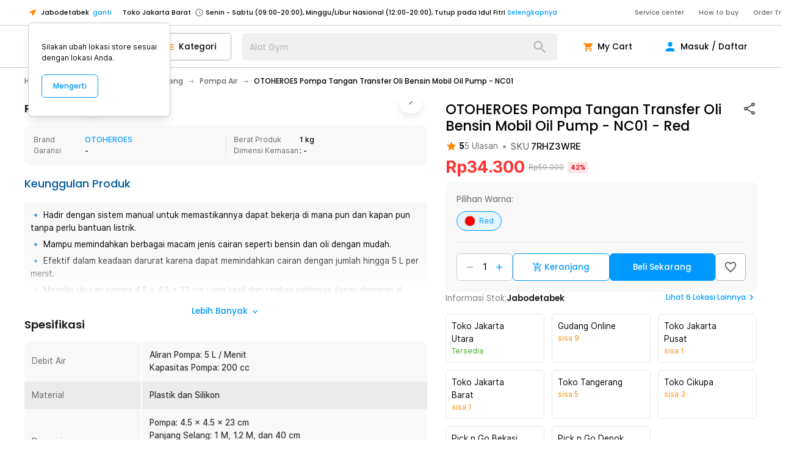

--- FILE ---
content_type: text/html; charset=utf-8
request_url: https://www.jakartanotebook.com/p/otoheroes-pompa-tangan-transfer-oli-bensin-mobil-oil-pump-nc01-red
body_size: 200033
content:
<!DOCTYPE html><html lang="id" style="scroll-behavior:smooth"><head><meta charSet="utf-8" data-next-head=""/><meta name="viewport" content="width=device-width, initial-scale=1.0, maximum-scale=1.0" data-next-head=""/><link rel="shortcut icon" type="image/x-icon" href="/images/logo-top.png" data-next-head=""/><meta property="og:type" content="website" data-next-head=""/><meta property="og:site_name" content="JakartaNotebook" data-next-head=""/><meta http-equiv="x-ua-compatible" content="IE=edge; chrome=1" data-next-head=""/><meta property="fb:admins" content="728132010" data-next-head=""/><meta name="keywords" content="jakarta notebook, jakarta, notebook,e-commerce, commerce, toko retail, toko, retail, toko online, online, toko lengkap, lengkap, pick up in store, Pick &amp; Go, belanja mudah, harga terjangkau, murah, unik, termurah,terlengkap, lengkap, unik, indonesia,harga murah,memory,ssd, ikat pinggang anti xray, timbangan badan, digital, rumah tangga, alat masak, fashion, beauty, make up, tas, dompet, online shop, online, traveling,perlengkapan, pancing,olahraga, kesehatan, kendaraan" data-next-head=""/><title data-next-head="">OTOHEROES Pompa Tangan Transfer Oli Bensin Mobil Oil Pump - NC01 - Red - JakartaNotebook.com</title><meta name="robots" content="index,follow" data-next-head=""/><meta name="description" content="OTOHEROES Pompa Tangan Transfer Oli Bensin Mobil Oil Pump - NC01 termurah. Dapatkan dengan mudah OTOHEROES Pompa Tangan Transfer Oli Bensin Mobil Oil Pump - NC01 murah, garansi, dan bisa cicilan - Hanya di JakartaNotebook.com." data-next-head=""/><meta property="og:title" content="OTOHEROES Pompa Tangan Transfer Oli Bensin Mobil Oil Pump - NC01 - Red - JakartaNotebook.com" data-next-head=""/><meta property="og:description" content="OTOHEROES Pompa Tangan Transfer Oli Bensin Mobil Oil Pump - NC01 termurah. Dapatkan dengan mudah OTOHEROES Pompa Tangan Transfer Oli Bensin Mobil Oil Pump - NC01 murah, garansi, dan bisa cicilan - Hanya di JakartaNotebook.com." data-next-head=""/><meta property="og:url" content="https://www.jakartanotebook.com/p/otoheroes-pompa-tangan-transfer-oli-bensin-mobil-oil-pump-nc01-red" data-next-head=""/><meta property="og:image" content="https://upload.jaknot.com/2019/07/images/products/fa4fd5/original/nueva-carprie-pompa-tangan-transfer-oli-bensin-mobil-oil-pump-nc01.jpg" data-next-head=""/><meta property="og:image" content="https://upload.jaknot.com/2025/02/images/products/29b009/original/otoheroes-pompa-tangan-transfer-oli-bensin-mobil-oil-pump-nc01.jpg" data-next-head=""/><meta property="og:image" content="https://upload.jaknot.com/2019/07/images/products/c1c666/original/nueva-carprie-pompa-tangan-transfer-oli-bensin-mobil-oil-pump-nc01.jpg" data-next-head=""/><meta property="og:image" content="https://upload.jaknot.com/2019/07/images/products/b569c0/original/nueva-carprie-pompa-tangan-transfer-oli-bensin-mobil-oil-pump-nc01.jpg" data-next-head=""/><meta property="og:image" content="https://upload.jaknot.com/2019/07/images/products/b7ad26/original/nueva-carprie-pompa-tangan-transfer-oli-bensin-mobil-oil-pump-nc01.jpg" data-next-head=""/><meta property="og:image" content="https://upload.jaknot.com/2019/07/images/products/d8d7d5/original/nueva-carprie-pompa-tangan-transfer-oli-bensin-mobil-oil-pump-nc01.jpg" data-next-head=""/><meta property="og:image" content="https://upload.jaknot.com/2023/11/images/products/9dd574/original/otoheroes-pompa-tangan-transfer-oli-bensin-mobil-oil-pump-nc01.png" data-next-head=""/><meta property="og:image" content="https://upload.jaknot.com/2023/11/images/products/13e430/original/otoheroes-pompa-tangan-transfer-oli-bensin-mobil-oil-pump-nc01.png" data-next-head=""/><meta property="og:image" content="https://upload.jaknot.com/2024/09/images/products/bdec64/original/otoheroes-pompa-tangan-transfer-oli-bensin-mobil-oil-pump-nc01.jpg" data-next-head=""/><meta property="og:image" content="https://upload.jaknot.com/2025/08/images/products/920710/original/otoheroes-pompa-tangan-transfer-oli-bensin-mobil-oil-pump-nc01.jpg" data-next-head=""/><link rel="canonical" href="https://www.jakartanotebook.com/p/otoheroes-pompa-tangan-transfer-oli-bensin-mobil-oil-pump-nc01-red" data-next-head=""/><link rel="preload" href="https://static.jakartanotebook.com/frontend/_next/static/css/4b7efaf0d5219278.css" as="style"/><link rel="preload" href="https://static.jakartanotebook.com/frontend/_next/static/css/fdc285d641465986.css" as="style"/><meta name="sentry-trace" content="dfeeaccdbe0f58a3daa2cf76034866cf-89293f63305b7fb2-0"/><meta name="baggage" content="sentry-environment=production,sentry-release=cfa95144cafb54c58403f783c295910226376284,sentry-public_key=86b9e7415b533d405496303a929a0516,sentry-trace_id=dfeeaccdbe0f58a3daa2cf76034866cf,sentry-sampled=false,sentry-sample_rand=0.8211909587614012,sentry-sample_rate=0.001"/><noscript data-next-head=""><img height="1" width="1" style="display:none" src="https://www.facebook.com/tr?id=657292504435370&amp;ev=PageView&amp;noscript=1"/></noscript><script data-rh="true" type="application/ld+json" data-next-head="">[{"@context":"https://schema.org","@type":"ProductGroup","@id":"#zRPOvy","productGroupID":"zRPOvy","name":"OTOHEROES Pompa Tangan Transfer Oli Bensin Mobil Oil Pump - NC01","description":"Pompa portabel ini berguna untuk memompa cairan seperti bensin atau oli. Dengan menggunakan sistem pompa tangan manual maka pompa ini dapat bekerja dimanapun dan kapanpun tanpa perlu bantuan listrik.","brand":{"@type":"Brand","name":"Others"},"variesBy":["https://schema.org/color"],"hasVariant":[{"@id":"https://www.jakartanotebook.com/p/otoheroes-pompa-tangan-transfer-oli-bensin-mobil-oil-pump-nc01-red"}],"aggregateRating":{"@type":"AggregateRating","bestRating":5,"worstRating":1,"reviewCount":5,"ratingValue":5}},{"@context":"https://schema.org","@type":"Product","isVariantOf":{"@id":"#zRPOvy"},"sku":"7RHZ3WRE","name":"OTOHEROES Pompa Tangan Transfer Oli Bensin Mobil Oil Pump - NC01","description":"Pompa portabel ini berguna untuk memompa cairan seperti bensin atau oli. Dengan menggunakan sistem pompa tangan manual maka pompa ini dapat bekerja dimanapun dan kapanpun tanpa perlu bantuan listrik.","image":"https://upload.jaknot.com/2019/07/images/products/fa4fd5/thumbnail/nueva-carprie-pompa-tangan-transfer-oli-bensin-mobil-oil-pump-nc01.jpg","offers":{"@type":"Offer","url":"https://www.jakartanotebook.com/p/otoheroes-pompa-tangan-transfer-oli-bensin-mobil-oil-pump-nc01-red","price":34300,"priceCurrency":"IDR","itemCondition":"https://schema.org/NewCondition","availability":"https://schema.org/InStock","shippingDetails":{"@type":"OfferShippingDetails","shippingRate":{"@type":"MonetaryAmount","maxValue":0,"currency":"IDR"},"shippingDestination":{"@type":"DefinedRegion","addressCountry":"ID"},"deliveryTime":{"@type":"ShippingDeliveryTime","handlingTime":{"@type":"QuantitativeValue","minValue":0,"maxValue":2,"unitCode":"DAY"},"transitTime":{"@type":"QuantitativeValue","minValue":1,"maxValue":1,"unitCode":"DAY"}}},"hasMerchantReturnPolicy":{"@type":"MerchantReturnPolicy","applicableCountry":"ID","returnPolicyCategory":"https://schema.org/MerchantReturnFiniteReturnWindow","merchantReturnDays":7,"returnMethod":"https://schema.org/ReturnByMail","returnFees":"https://schema.org/ReturnFeesCustomerResponsibility"}},"color":"Red"}]</script><script data-rh="true" type="application/ld+json" data-next-head="">{"@context":"https://schema.org","@type":"Organization","name":"JakartaNotebook","url":"https://www.jakartanotebook.com/","logo":"https://www.jakartanotebook.com/images/new/logo.png","contactPoint":{"@type":"ContactPoint","telephone":"+62 2139700200","contactType":"sales","areaServed":"ID"},"department":[{"@type":"Store","name":"JakartaNotebook Semarang","address":{"@type":"PostalAddress","addressLocality":"Semarang"}},{"@type":"Store","name":"JakartaNotebook Surabaya Timur","address":{"@type":"PostalAddress","addressLocality":"Surabaya Timur"}},{"@type":"Store","name":"JakartaNotebook Bandung","address":{"@type":"PostalAddress","addressLocality":"Bandung"}},{"@type":"Store","name":"JakartaNotebook Tangerang","address":{"@type":"PostalAddress","addressLocality":"Tangerang"}},{"@type":"Store","name":"JakartaNotebook Surabaya Barat","address":{"@type":"PostalAddress","addressLocality":"Surabaya Barat"}},{"@type":"Store","name":"JakartaNotebook Medan","address":{"@type":"PostalAddress","addressLocality":"Medan"}},{"@type":"Store","name":"JakartaNotebook Yogyakarta","address":{"@type":"PostalAddress","addressLocality":"Yogyakarta"}},{"@type":"Store","name":"JakartaNotebook Jakarta Utara","address":{"@type":"PostalAddress","addressLocality":"Jakarta Utara"}},{"@type":"Store","name":"JakartaNotebook Jakarta Pusat","address":{"@type":"PostalAddress","addressLocality":"Jakarta Pusat"}},{"@type":"Store","name":"JakartaNotebook Bekasi","address":{"@type":"PostalAddress","addressLocality":"Bekasi"}},{"@type":"Store","name":"JakartaNotebook Depok","address":{"@type":"PostalAddress","addressLocality":"Depok"}},{"@type":"Store","name":"JakartaNotebook Makassar","address":{"@type":"PostalAddress","addressLocality":"Makassar"}},{"@type":"Store","name":"JakartaNotebook Cikupa","address":{"@type":"PostalAddress","addressLocality":"Cikupa"}}]}</script><script type="application/ld+json" data-next-head="">{"@context":"https://schema.org","@type":"BreadcrumbList","itemListElement":[{"@type":"ListItem","position":1,"item":{"@id":"https://www.jakartanotebook.com/category/home-appliance","name":"Home Appliance"}},{"@type":"ListItem","position":2,"item":{"@id":"https://www.jakartanotebook.com/category/perlengkapan-ledeng","name":"Perlengkapan Ledeng"}},{"@type":"ListItem","position":3,"item":{"@id":"https://www.jakartanotebook.com/category/pompa-air","name":"Pompa Air"}}]}</script><link rel="stylesheet" href="https://static.jakartanotebook.com/frontend/_next/static/css/4b7efaf0d5219278.css" data-n-g=""/><link rel="stylesheet" href="https://static.jakartanotebook.com/frontend/_next/static/css/fdc285d641465986.css" data-n-p=""/><noscript data-n-css=""></noscript><script defer="" noModule="" src="https://static.jakartanotebook.com/frontend/_next/static/chunks/polyfills-42372ed130431b0a.js"></script><script src="https://static.jakartanotebook.com/frontend/_next/static/chunks/webpack-e5fe938327acd0f1.js" defer=""></script><script src="https://static.jakartanotebook.com/frontend/_next/static/chunks/framework-bc687a67b6298138.js" defer=""></script><script src="https://static.jakartanotebook.com/frontend/_next/static/chunks/main-73a7da68c4638081.js" defer=""></script><script src="https://static.jakartanotebook.com/frontend/_next/static/chunks/pages/_app-058ff677b6014045.js" defer=""></script><script src="https://static.jakartanotebook.com/frontend/_next/static/chunks/9382-9587c1bc95788d99.js" defer=""></script><script src="https://static.jakartanotebook.com/frontend/_next/static/chunks/3992-7985236b83aee30c.js" defer=""></script><script src="https://static.jakartanotebook.com/frontend/_next/static/chunks/4559-76b738f204939725.js" defer=""></script><script src="https://static.jakartanotebook.com/frontend/_next/static/chunks/3059-fd07a9c9d894c2af.js" defer=""></script><script src="https://static.jakartanotebook.com/frontend/_next/static/chunks/pages/p/%5B%5B...slug%5D%5D-62e79c5b9448ac9e.js" defer=""></script><script src="https://static.jakartanotebook.com/frontend/_next/static/FmYA9xZzyvz0pzfuIPNWa/_buildManifest.js" defer=""></script><script src="https://static.jakartanotebook.com/frontend/_next/static/FmYA9xZzyvz0pzfuIPNWa/_ssgManifest.js" defer=""></script><style data-styled="" data-styled-version="5.3.11">.hbDSxv{fill:currentColor;width:1em;height:1em;display:inline-block;vertical-align:text-bottom;font-size:1.25em;-webkit-flex-shrink:0;-ms-flex-negative:0;flex-shrink:0;-webkit-user-select:none;-moz-user-select:none;-ms-user-select:none;user-select:none;}/*!sc*/
data-styled.g1[id="Icon___StyledSvg-sc-rhuc26-0"]{content:"hbDSxv,"}/*!sc*/
.bQwRqy{position:relative;height:100%;width:100%;overflow:hidden;overscroll-behavior:none;}/*!sc*/
data-styled.g2[id="Carousel___StyledDiv-sc-97t451-0"]{content:"bQwRqy,"}/*!sc*/
.hLFkSl[data-gte='xs']{display:none;}/*!sc*/
@media (min-width:360px){.hLFkSl[data-gte='xs']{display:block;}}/*!sc*/
.hLFkSl[data-gte='sm']{display:none;}/*!sc*/
@media (min-width:640px){.hLFkSl[data-gte='sm']{display:block;}}/*!sc*/
.hLFkSl[data-gte='md']{display:none;}/*!sc*/
@media (min-width:768px){.hLFkSl[data-gte='md']{display:block;}}/*!sc*/
.hLFkSl[data-gte='lg']{display:none;}/*!sc*/
@media (min-width:1024px){.hLFkSl[data-gte='lg']{display:block;}}/*!sc*/
.hLFkSl[data-gte='xl']{display:none;}/*!sc*/
@media (min-width:1280px){.hLFkSl[data-gte='xl']{display:block;}}/*!sc*/
.hLFkSl[data-gte='2xl']{display:none;}/*!sc*/
@media (min-width:1536px){.hLFkSl[data-gte='2xl']{display:block;}}/*!sc*/
.hLFkSl[data-gte='3xl']{display:none;}/*!sc*/
@media (min-width:1920px){.hLFkSl[data-gte='3xl']{display:block;}}/*!sc*/
@media (min-width:360px){.hLFkSl[data-lt='xs']{display:none;}}/*!sc*/
@media (min-width:640px){.hLFkSl[data-lt='sm']{display:none;}}/*!sc*/
@media (min-width:768px){.hLFkSl[data-lt='md']{display:none;}}/*!sc*/
@media (min-width:1024px){.hLFkSl[data-lt='lg']{display:none;}}/*!sc*/
@media (min-width:1280px){.hLFkSl[data-lt='xl']{display:none;}}/*!sc*/
@media (min-width:1536px){.hLFkSl[data-lt='2xl']{display:none;}}/*!sc*/
@media (min-width:1920px){.hLFkSl[data-lt='3xl']{display:none;}}/*!sc*/
data-styled.g3[id="tailwind-screens__ResponsiveDiv-sc-1jwonwb-0"]{content:"hLFkSl,"}/*!sc*/
.cRwnEd{position:relative;display:inline-block;}/*!sc*/
.cRwnEd .MuiBadge-badge{position:absolute;top:0px;right:0px;--tw-translate-x:50%;-webkit-transform:translate(var(--tw-translate-x),var(--tw-translate-y)) rotate(var(--tw-rotate)) skewX(var(--tw-skew-x)) skewY(var(--tw-skew-y)) scaleX(var(--tw-scale-x)) scaleY(var(--tw-scale-y));-ms-transform:translate(var(--tw-translate-x),var(--tw-translate-y)) rotate(var(--tw-rotate)) skewX(var(--tw-skew-x)) skewY(var(--tw-skew-y)) scaleX(var(--tw-scale-x)) scaleY(var(--tw-scale-y));transform:translate(var(--tw-translate-x),var(--tw-translate-y)) rotate(var(--tw-rotate)) skewX(var(--tw-skew-x)) skewY(var(--tw-skew-y)) scaleX(var(--tw-scale-x)) scaleY(var(--tw-scale-y));--tw-translate-y:-50%;border-radius:0.75rem;--tw-bg-opacity:1;background-color:rgb(255 0 0 / var(--tw-bg-opacity));padding-left:0.375rem;padding-right:0.375rem;text-align:center;font-family:"inter-ui",ui-sans-serif,system-ui,-apple-system,BlinkMacSystemFont,"Segoe UI",Roboto,"Helvetica Neue",Arial,"Noto Sans",sans-serif,"Apple Color Emoji","Segoe UI Emoji","Segoe UI Symbol","Noto Color Emoji";font-size:0.875rem;line-height:1.25rem;font-weight:600;--tw-text-opacity:1;color:rgb(255 255 255 / var(--tw-text-opacity));min-width:1.25rem;}/*!sc*/
.cRwnEd .MuiBadge-invisible{display:none;}/*!sc*/
data-styled.g9[id="Badge__StyledBadge-sc-z3yf7r-0"]{content:"cRwnEd,"}/*!sc*/
.hgKTke{pointer-events:none;position:absolute;height:2rem;width:2rem;border-radius:9999px;}/*!sc*/
data-styled.g10[id="sc-gEvEer"]{content:"hgKTke,"}/*!sc*/
.hCbJNr{position:relative;display:-webkit-box;display:-webkit-flex;display:-ms-flexbox;display:flex;-webkit-align-items:center;-webkit-box-align:center;-ms-flex-align:center;align-items:center;overflow:hidden;white-space:nowrap;border-radius:9999px;border-width:1px;border-style:solid;--tw-border-opacity:1;border-color:rgb(204 204 204 / var(--tw-border-opacity));--tw-bg-opacity:1;background-color:rgb(255 255 255 / var(--tw-bg-opacity));padding-top:0.5rem;padding-bottom:0.5rem;padding-left:1rem;padding-right:1rem;font-family:"inter-ui",ui-sans-serif,system-ui,-apple-system,BlinkMacSystemFont,"Segoe UI",Roboto,"Helvetica Neue",Arial,"Noto Sans",sans-serif,"Apple Color Emoji","Segoe UI Emoji","Segoe UI Symbol","Noto Color Emoji";}/*!sc*/
.hCbJNr:hover{cursor:pointer;--tw-bg-opacity:1;background-color:rgb(248 248 248 / var(--tw-bg-opacity));}/*!sc*/
.hCbJNr:focus{--tw-bg-opacity:1;background-color:rgb(248 248 248 / var(--tw-bg-opacity));}/*!sc*/
.hCbJNr[data-disabled='true']{pointer-events:none;--tw-text-opacity:1;color:rgb(179 179 179 / var(--tw-text-opacity));}/*!sc*/
.hCbJNr[data-disabled='true']:hover{cursor:auto;--tw-bg-opacity:1;background-color:rgb(255 255 255 / var(--tw-bg-opacity));}/*!sc*/
.hCbJNr[data-activated='true']{--tw-border-opacity:1;border-color:rgb(0 153 255 / var(--tw-border-opacity));--tw-bg-opacity:1;background-color:rgb(230 245 255 / var(--tw-bg-opacity));--tw-text-opacity:1;color:rgb(0 153 255 / var(--tw-text-opacity));}/*!sc*/
data-styled.g12[id="Chip__StyledChip-sc-8powos-0"]{content:"hCbJNr,"}/*!sc*/
.jNRDtE{display:-webkit-box;display:-webkit-flex;display:-ms-flexbox;display:flex;}/*!sc*/
data-styled.g13[id="Chip___StyledDiv-sc-8powos-1"]{content:"jNRDtE,"}/*!sc*/
.kYWUEZ{vertical-align:middle;outline:2px solid transparent;outline-offset:2px;}/*!sc*/
data-styled.g18[id="Table__Row-sc-o6pk2f-2"]{content:"kYWUEZ,"}/*!sc*/
.ehdjJS{padding:1rem;}/*!sc*/
data-styled.g19[id="Table__Cell-sc-o6pk2f-3"]{content:"ehdjJS,"}/*!sc*/
.bHoubO{width:100%;}/*!sc*/
data-styled.g20[id="Table__StyledTable-sc-o6pk2f-4"]{content:"bHoubO,"}/*!sc*/
.bIjzhI{cursor:pointer;font-weight:500;--tw-text-opacity:1;color:rgb(0 153 255 / var(--tw-text-opacity));}/*!sc*/
.bIjzhI:hover{--tw-text-opacity:1;color:rgb(0 122 204 / var(--tw-text-opacity));}/*!sc*/
.bIjzhI:focus{--tw-text-opacity:1;color:rgb(0 122 204 / var(--tw-text-opacity));}/*!sc*/
.bIjzhI[data-underline='hover']:hover{-webkit-text-decoration-line:underline;text-decoration-line:underline;}/*!sc*/
.bIjzhI[data-underline='always']{-webkit-text-decoration-line:underline;text-decoration-line:underline;}/*!sc*/
data-styled.g21[id="Link__StyledAnchor-sc-10zaeh4-0"]{content:"bIjzhI,"}/*!sc*/
.gaFNYY{position:fixed;top:0px;right:0px;bottom:0px;left:0px;z-index:10000;}/*!sc*/
data-styled.g22[id="Modal__ModalRoot-sc-1c3etnt-0"]{content:"gaFNYY,"}/*!sc*/
.epjDRY{display:-webkit-box;display:-webkit-flex;display:-ms-flexbox;display:flex;-webkit-align-items:center;-webkit-box-align:center;-ms-flex-align:center;align-items:center;padding-top:1rem;padding-bottom:1rem;padding-left:2rem;padding-right:2rem;text-align:left;font-size:1.125rem;line-height:1.75rem;}/*!sc*/
.epjDRY[data-button='true']{cursor:pointer;}/*!sc*/
.epjDRY[data-button='true']:hover{--tw-bg-opacity:.05;background-color:rgb(0 0 0 / var(--tw-bg-opacity));}/*!sc*/
.epjDRY[data-divider]{border-bottom-width:1px;--tw-border-opacity:1;border-color:rgb(204 204 204 / var(--tw-border-opacity));}/*!sc*/
.epjDRY[data-active]{font-weight:600;--tw-text-opacity:1;color:rgb(0 153 255 / var(--tw-text-opacity));}/*!sc*/
.epjDRY[disabled]{--tw-text-opacity:1;color:rgb(179 179 179 / var(--tw-text-opacity));}/*!sc*/
.epjDRY[disabled]:hover{background-color:transparent;}/*!sc*/
data-styled.g24[id="List__StyledListItem-sc-gugysv-0"]{content:"epjDRY,"}/*!sc*/
.jyrLJO{display:-webkit-box;display:-webkit-flex;display:-ms-flexbox;display:flex;-webkit-flex-direction:column;-ms-flex-direction:column;flex-direction:column;}/*!sc*/
data-styled.g28[id="List__StyledList-sc-gugysv-4"]{content:"jyrLJO,"}/*!sc*/
.hwXhtG{position:relative;overflow:hidden;}/*!sc*/
data-styled.g29[id="List___StyledDiv-sc-gugysv-5"]{content:"hwXhtG,"}/*!sc*/
.jiGhvn{--tw-bg-opacity:1;background-color:rgb(255 255 255 / var(--tw-bg-opacity));--tw-shadow:0 10px 15px -3px rgb(0 0 0 / 0.1),0 4px 6px -4px rgb(0 0 0 / 0.1);--tw-shadow-colored:0 10px 15px -3px var(--tw-shadow-color),0 4px 6px -4px var(--tw-shadow-color);box-shadow:var(--tw-ring-offset-shadow,0 0 #0000),var(--tw-ring-shadow,0 0 #0000),var(--tw-shadow);}/*!sc*/
data-styled.g30[id="Paper___StyledDiv-sc-1ow4efr-0"]{content:"jiGhvn,"}/*!sc*/
.ftAvmE{--tw-text-opacity:1;color:rgb(255 133 0 / var(--tw-text-opacity));}/*!sc*/
.ftAvmE[data-selection='true']:hover{cursor:pointer;}/*!sc*/
.ftAvmE[data-selection='true']:focus{cursor:pointer;}/*!sc*/
data-styled.g32[id="Rating__FullStar-sc-w6oq4b-1"]{content:"ftAvmE,"}/*!sc*/
.gMFItl{overflow:hidden;}/*!sc*/
data-styled.g35[id="sc-fqkvVR"]{content:"gMFItl,"}/*!sc*/
.daZAgr{display:-webkit-box;display:-webkit-flex;display:-ms-flexbox;display:flex;cursor:pointer;-webkit-align-items:center;-webkit-box-align:center;-ms-flex-align:center;align-items:center;-webkit-box-pack:justify;-webkit-justify-content:space-between;-ms-flex-pack:justify;justify-content:space-between;padding-top:1.25rem;padding-bottom:1.25rem;padding-left:2rem;padding-right:2rem;--tw-text-opacity:1;color:rgb(26 26 26 / var(--tw-text-opacity));}/*!sc*/
data-styled.g36[id="sc-dcJsrY"]{content:"daZAgr,"}/*!sc*/
.iKLpun{font-family:"inter-ui",ui-sans-serif,system-ui,-apple-system,BlinkMacSystemFont,"Segoe UI",Roboto,"Helvetica Neue",Arial,"Noto Sans",sans-serif,"Apple Color Emoji","Segoe UI Emoji","Segoe UI Symbol","Noto Color Emoji";font-size:1.25rem;line-height:1.75rem;}/*!sc*/
data-styled.g37[id="sc-iGgWBj"]{content:"iKLpun,"}/*!sc*/
.RjdbO{-webkit-transform:translate(var(--tw-translate-x),var(--tw-translate-y)) rotate(var(--tw-rotate)) skewX(var(--tw-skew-x)) skewY(var(--tw-skew-y)) scaleX(var(--tw-scale-x)) scaleY(var(--tw-scale-y));-ms-transform:translate(var(--tw-translate-x),var(--tw-translate-y)) rotate(var(--tw-rotate)) skewX(var(--tw-skew-x)) skewY(var(--tw-skew-y)) scaleX(var(--tw-scale-x)) scaleY(var(--tw-scale-y));transform:translate(var(--tw-translate-x),var(--tw-translate-y)) rotate(var(--tw-rotate)) skewX(var(--tw-skew-x)) skewY(var(--tw-skew-y)) scaleX(var(--tw-scale-x)) scaleY(var(--tw-scale-y));font-size:1.5rem;line-height:2rem;--tw-text-opacity:1;color:rgb(153 153 153 / var(--tw-text-opacity));-webkit-transition-property:-webkit-transform;-webkit-transition-property:transform;transition-property:transform;-webkit-transition-timing-function:cubic-bezier(0.4,0,0.2,1);transition-timing-function:cubic-bezier(0.4,0,0.2,1);-webkit-transition-duration:150ms;transition-duration:150ms;--tw-text-opacity:1;color:rgb(153 153 153 / var(--tw-text-opacity));}/*!sc*/
data-styled.g38[id="sc-gsFSXq"]{content:"RjdbO,"}/*!sc*/
.kYDqse{padding-top:1.5rem;padding-bottom:1.5rem;padding-left:3rem;padding-right:3rem;font-family:"inter-ui",ui-sans-serif,system-ui,-apple-system,BlinkMacSystemFont,"Segoe UI",Roboto,"Helvetica Neue",Arial,"Noto Sans",sans-serif,"Apple Color Emoji","Segoe UI Emoji","Segoe UI Symbol","Noto Color Emoji";visibility:hidden;}/*!sc*/
data-styled.g39[id="sc-kAyceB"]{content:"kYDqse,"}/*!sc*/
.bgrQlF{border-bottom-width:1px;--tw-border-opacity:1;border-color:rgb(204 204 204 / var(--tw-border-opacity));font-family:"inter-ui",ui-sans-serif,system-ui,-apple-system,BlinkMacSystemFont,"Segoe UI",Roboto,"Helvetica Neue",Arial,"Noto Sans",sans-serif,"Apple Color Emoji","Segoe UI Emoji","Segoe UI Symbol","Noto Color Emoji";}/*!sc*/
data-styled.g40[id="Accordion___StyledDiv3-sc-tjzghv-0"]{content:"bgrQlF,"}/*!sc*/
.dGrJpg{pointer-events:none;position:absolute;left:0px;right:0px;box-sizing:border-box;display:-webkit-box;display:-webkit-flex;display:-ms-flexbox;display:flex;height:100%;width:100%;}/*!sc*/
data-styled.g45[id="Input__InputDecoration-sc-1en4ex3-0"]{content:"dGrJpg,"}/*!sc*/
.jMsOMj{position:relative;top:50%;z-index:-1;display:inline-block;-webkit-transform-origin:0%;-ms-transform-origin:0%;transform-origin:0%;--tw-translate-y:-50%;-webkit-transform:translate(var(--tw-translate-x),var(--tw-translate-y)) rotate(var(--tw-rotate)) skewX(var(--tw-skew-x)) skewY(var(--tw-skew-y)) scaleX(var(--tw-scale-x)) scaleY(var(--tw-scale-y));-ms-transform:translate(var(--tw-translate-x),var(--tw-translate-y)) rotate(var(--tw-rotate)) skewX(var(--tw-skew-x)) skewY(var(--tw-skew-y)) scaleX(var(--tw-scale-x)) scaleY(var(--tw-scale-y));transform:translate(var(--tw-translate-x),var(--tw-translate-y)) rotate(var(--tw-rotate)) skewX(var(--tw-skew-x)) skewY(var(--tw-skew-y)) scaleX(var(--tw-scale-x)) scaleY(var(--tw-scale-y));padding-left:0.25rem;padding-right:0.25rem;font-size:1.125rem;line-height:1.75rem;--tw-text-opacity:1;color:currentColor;-webkit-transition-duration:300ms;transition-duration:300ms;}/*!sc*/
data-styled.g46[id="Input__Label-sc-1en4ex3-1"]{content:"jMsOMj,"}/*!sc*/
.hhhFNs{--tw-text-opacity:1;color:rgb(179 179 179 / var(--tw-text-opacity));}/*!sc*/
.ibwQux{padding-left:2.25rem;}/*!sc*/
data-styled.g47[id="Input___StyledLabel-sc-1en4ex3-2"]{content:"hhhFNs,ibwQux,"}/*!sc*/
.eMonsy{position:relative;z-index:0;box-sizing:border-box;display:-webkit-inline-box;display:-webkit-inline-flex;display:-ms-inline-flexbox;display:inline-flex;width:100%;border-radius:0.5rem;font-family:"inter-ui",ui-sans-serif,system-ui,-apple-system,BlinkMacSystemFont,"Segoe UI",Roboto,"Helvetica Neue",Arial,"Noto Sans",sans-serif,"Apple Color Emoji","Segoe UI Emoji","Segoe UI Symbol","Noto Color Emoji";font-size:1.125rem;line-height:1.75rem;font-family:"poppins",ui-sans-serif,system-ui,-apple-system,BlinkMacSystemFont,"Segoe UI",Roboto,"Helvetica Neue",Arial,"Noto Sans",sans-serif,"Apple Color Emoji","Segoe UI Emoji","Segoe UI Symbol","Noto Color Emoji";}/*!sc*/
.eMonsy input[type='number']::-webkit-inner-spin-button,.eMonsy input[type='number']::-webkit-outer-spin-button{-webkit-appearance:none;-moz-appearance:none;-webkit-appearance:none;-moz-appearance:none;appearance:none;margin:0;}/*!sc*/
.eMonsy input[type='number']{-webkit-appearance:textfield;-moz-appearance:textfield;-webkit-appearance:textfield;-moz-appearance:textfield;appearance:textfield;}/*!sc*/
.eMonsy input + .Input__InputDecoration-sc-1en4ex3-0 div:nth-of-type(1),.eMonsy textarea + .Input__InputDecoration-sc-1en4ex3-0 div:nth-of-type(1),.eMonsy input + .Input__InputDecoration-sc-1en4ex3-0 div:nth-of-type(2),.eMonsy textarea + .Input__InputDecoration-sc-1en4ex3-0 div:nth-of-type(2),.eMonsy input + .Input__InputDecoration-sc-1en4ex3-0 div:nth-of-type(3),.eMonsy textarea + .Input__InputDecoration-sc-1en4ex3-0 div:nth-of-type(3){border-width:0;}/*!sc*/
.eMonsy input:not(:focus-within)::-webkit-input-placeholder,.eMonsy textarea:not(:focus-within)::-webkit-input-placeholder{--tw-placeholder-opacity:0;color:rgb(153 153 153 / var(--tw-placeholder-opacity));}/*!sc*/
.eMonsy input:not(:focus-within)::-moz-placeholder,.eMonsy textarea:not(:focus-within)::-moz-placeholder{--tw-placeholder-opacity:0;color:rgb(153 153 153 / var(--tw-placeholder-opacity));}/*!sc*/
.eMonsy input:not(:focus-within):-ms-input-placeholder,.eMonsy textarea:not(:focus-within):-ms-input-placeholder{--tw-placeholder-opacity:0;color:rgb(153 153 153 / var(--tw-placeholder-opacity));}/*!sc*/
.eMonsy input:not(:focus-within)::placeholder,.eMonsy textarea:not(:focus-within)::placeholder{--tw-placeholder-opacity:0;color:rgb(153 153 153 / var(--tw-placeholder-opacity));}/*!sc*/
.eMonsy input:disabled + .Input__InputDecoration-sc-1en4ex3-0,.eMonsy textarea:disabled + .Input__InputDecoration-sc-1en4ex3-0{--tw-text-opacity:1;color:rgb(179 179 179 / var(--tw-text-opacity));}/*!sc*/
.eMonsy input:not(:placeholder-shown) + .Input__InputDecoration-sc-1en4ex3-0 div:nth-of-type(1),.eMonsy textarea:not(:placeholder-shown) + .Input__InputDecoration-sc-1en4ex3-0 div:nth-of-type(1){border-width:1px;border-right-width:0;}/*!sc*/
.eMonsy input:not(:placeholder-shown) + .Input__InputDecoration-sc-1en4ex3-0 div:nth-of-type(2),.eMonsy textarea:not(:placeholder-shown) + .Input__InputDecoration-sc-1en4ex3-0 div:nth-of-type(2){border-width:0;border-bottom-width:1px;}/*!sc*/
.eMonsy input:not(:placeholder-shown) + .Input__InputDecoration-sc-1en4ex3-0 div:nth-of-type(3),.eMonsy textarea:not(:placeholder-shown) + .Input__InputDecoration-sc-1en4ex3-0 div:nth-of-type(3){border-width:1px;border-left-width:0;}/*!sc*/
.eMonsy input:focus-within + .Input__InputDecoration-sc-1en4ex3-0,.eMonsy textarea:focus-within + .Input__InputDecoration-sc-1en4ex3-0{--tw-text-opacity:1;color:rgb(0 153 255 / var(--tw-text-opacity));}/*!sc*/
.eMonsy input:focus-within + .Input__InputDecoration-sc-1en4ex3-0 div:nth-of-type(1),.eMonsy textarea:focus-within + .Input__InputDecoration-sc-1en4ex3-0 div:nth-of-type(1){border-width:2px;border-right-width:0;}/*!sc*/
.eMonsy input:focus-within + .Input__InputDecoration-sc-1en4ex3-0 div:nth-of-type(2),.eMonsy textarea:focus-within + .Input__InputDecoration-sc-1en4ex3-0 div:nth-of-type(2){border-width:0;border-bottom-width:2px;}/*!sc*/
.eMonsy input:focus-within + .Input__InputDecoration-sc-1en4ex3-0 div:nth-of-type(3),.eMonsy textarea:focus-within + .Input__InputDecoration-sc-1en4ex3-0 div:nth-of-type(3){border-width:2px;border-left-width:0;}/*!sc*/
.eMonsy input:focus-within + .Input__InputDecoration-sc-1en4ex3-0 .Input__Label-sc-1en4ex3-1,.eMonsy textarea:focus-within + .Input__InputDecoration-sc-1en4ex3-0 .Input__Label-sc-1en4ex3-1,.eMonsy input:not(:placeholder-shown) + .Input__InputDecoration-sc-1en4ex3-0 .Input__Label-sc-1en4ex3-1,.eMonsy textarea:not(:placeholder-shown) + .Input__InputDecoration-sc-1en4ex3-0 .Input__Label-sc-1en4ex3-1{top:0px;z-index:0;--tw-translate-y:-50%;-webkit-transform:translate(var(--tw-translate-x),var(--tw-translate-y)) rotate(var(--tw-rotate)) skewX(var(--tw-skew-x)) skewY(var(--tw-skew-y)) scaleX(var(--tw-scale-x)) scaleY(var(--tw-scale-y));-ms-transform:translate(var(--tw-translate-x),var(--tw-translate-y)) rotate(var(--tw-rotate)) skewX(var(--tw-skew-x)) skewY(var(--tw-skew-y)) scaleX(var(--tw-scale-x)) scaleY(var(--tw-scale-y));transform:translate(var(--tw-translate-x),var(--tw-translate-y)) rotate(var(--tw-rotate)) skewX(var(--tw-skew-x)) skewY(var(--tw-skew-y)) scaleX(var(--tw-scale-x)) scaleY(var(--tw-scale-y));padding-left:0.25rem;padding-right:0.25rem;padding-top:0px;padding-bottom:0.25rem;font-size:1rem;line-height:1.5rem;display:none;}/*!sc*/
.eMonsy input:focus-within + .Input__InputDecoration-sc-1en4ex3-0 div:nth-of-type(1),.eMonsy textarea:focus-within + .Input__InputDecoration-sc-1en4ex3-0 div:nth-of-type(1),.eMonsy input:not(:placeholder-shown) + .Input__InputDecoration-sc-1en4ex3-0 div:nth-of-type(1),.eMonsy textarea:not(:placeholder-shown) + .Input__InputDecoration-sc-1en4ex3-0 div:nth-of-type(1),.eMonsy input:focus-within + .Input__InputDecoration-sc-1en4ex3-0 div:nth-of-type(2),.eMonsy textarea:focus-within + .Input__InputDecoration-sc-1en4ex3-0 div:nth-of-type(2),.eMonsy input:not(:placeholder-shown) + .Input__InputDecoration-sc-1en4ex3-0 div:nth-of-type(2),.eMonsy textarea:not(:placeholder-shown) + .Input__InputDecoration-sc-1en4ex3-0 div:nth-of-type(2),.eMonsy input:focus-within + .Input__InputDecoration-sc-1en4ex3-0 div:nth-of-type(3),.eMonsy textarea:focus-within + .Input__InputDecoration-sc-1en4ex3-0 div:nth-of-type(3),.eMonsy input:not(:placeholder-shown) + .Input__InputDecoration-sc-1en4ex3-0 div:nth-of-type(3),.eMonsy textarea:not(:placeholder-shown) + .Input__InputDecoration-sc-1en4ex3-0 div:nth-of-type(3){border-width:0;--tw-border-opacity:1;border-color:rgb(179 179 179 / var(--tw-border-opacity));}/*!sc*/
.eMonsy[data-force-focus-state='true'] input + .Input__InputDecoration-sc-1en4ex3-0,.eMonsy[data-force-focus-state='true'] textarea + .Input__InputDecoration-sc-1en4ex3-0{--tw-text-opacity:1;color:rgb(0 153 255 / var(--tw-text-opacity));}/*!sc*/
.eMonsy[data-force-focus-state='true'] input + .Input__InputDecoration-sc-1en4ex3-0 div:nth-of-type(1),.eMonsy[data-force-focus-state='true'] textarea + .Input__InputDecoration-sc-1en4ex3-0 div:nth-of-type(1){border-width:2px;border-right-width:0;}/*!sc*/
.eMonsy[data-force-focus-state='true'] input + .Input__InputDecoration-sc-1en4ex3-0 div:nth-of-type(2),.eMonsy[data-force-focus-state='true'] textarea + .Input__InputDecoration-sc-1en4ex3-0 div:nth-of-type(2){border-width:0;border-top-width:2px;border-bottom-width:2px;}/*!sc*/
.eMonsy[data-force-focus-state='true'] input + .Input__InputDecoration-sc-1en4ex3-0 div:nth-of-type(3),.eMonsy[data-force-focus-state='true'] textarea + .Input__InputDecoration-sc-1en4ex3-0 div:nth-of-type(3){border-width:2px;border-left-width:0;}/*!sc*/
.eMonsy[data-force-focus-state='true'] input:not(:placeholder-shown) + .Input__InputDecoration-sc-1en4ex3-0 div:nth-of-type(2),.eMonsy[data-force-focus-state='true'] textarea:not(:placeholder-shown) + .Input__InputDecoration-sc-1en4ex3-0 div:nth-of-type(2){border-top-width:0;}/*!sc*/
.ciEXJq{position:relative;z-index:0;box-sizing:border-box;display:-webkit-inline-box;display:-webkit-inline-flex;display:-ms-inline-flexbox;display:inline-flex;width:100%;border-radius:0.5rem;font-family:"inter-ui",ui-sans-serif,system-ui,-apple-system,BlinkMacSystemFont,"Segoe UI",Roboto,"Helvetica Neue",Arial,"Noto Sans",sans-serif,"Apple Color Emoji","Segoe UI Emoji","Segoe UI Symbol","Noto Color Emoji";font-size:1.125rem;line-height:1.75rem;font-family:"inter-ui",ui-sans-serif,system-ui,-apple-system,BlinkMacSystemFont,"Segoe UI",Roboto,"Helvetica Neue",Arial,"Noto Sans",sans-serif,"Apple Color Emoji","Segoe UI Emoji","Segoe UI Symbol","Noto Color Emoji";}/*!sc*/
.ciEXJq input[type='number']::-webkit-inner-spin-button,.ciEXJq input[type='number']::-webkit-outer-spin-button{-webkit-appearance:none;-moz-appearance:none;-webkit-appearance:none;-moz-appearance:none;appearance:none;margin:0;}/*!sc*/
.ciEXJq input[type='number']{-webkit-appearance:textfield;-moz-appearance:textfield;-webkit-appearance:textfield;-moz-appearance:textfield;appearance:textfield;}/*!sc*/
.ciEXJq input + .Input__InputDecoration-sc-1en4ex3-0,.ciEXJq textarea + .Input__InputDecoration-sc-1en4ex3-0{--tw-text-opacity:1;color:rgb(179 179 179 / var(--tw-text-opacity));}/*!sc*/
.ciEXJq input:not(:focus-within)::-webkit-input-placeholder,.ciEXJq textarea:not(:focus-within)::-webkit-input-placeholder{--tw-placeholder-opacity:0;color:rgb(153 153 153 / var(--tw-placeholder-opacity));}/*!sc*/
.ciEXJq input:not(:focus-within)::-moz-placeholder,.ciEXJq textarea:not(:focus-within)::-moz-placeholder{--tw-placeholder-opacity:0;color:rgb(153 153 153 / var(--tw-placeholder-opacity));}/*!sc*/
.ciEXJq input:not(:focus-within):-ms-input-placeholder,.ciEXJq textarea:not(:focus-within):-ms-input-placeholder{--tw-placeholder-opacity:0;color:rgb(153 153 153 / var(--tw-placeholder-opacity));}/*!sc*/
.ciEXJq input:not(:focus-within)::placeholder,.ciEXJq textarea:not(:focus-within)::placeholder{--tw-placeholder-opacity:0;color:rgb(153 153 153 / var(--tw-placeholder-opacity));}/*!sc*/
.ciEXJq input:hover + .Input__InputDecoration-sc-1en4ex3-0,.ciEXJq textarea:hover + .Input__InputDecoration-sc-1en4ex3-0{--tw-text-opacity:1;color:rgb(102 102 102 / var(--tw-text-opacity));}/*!sc*/
.ciEXJq input:disabled + .Input__InputDecoration-sc-1en4ex3-0,.ciEXJq textarea:disabled + .Input__InputDecoration-sc-1en4ex3-0{--tw-text-opacity:1;color:rgb(179 179 179 / var(--tw-text-opacity));}/*!sc*/
.ciEXJq input:not(:placeholder-shown) + .Input__InputDecoration-sc-1en4ex3-0 div:nth-of-type(1),.ciEXJq textarea:not(:placeholder-shown) + .Input__InputDecoration-sc-1en4ex3-0 div:nth-of-type(1){border-width:1px;border-right-width:0;}/*!sc*/
.ciEXJq input:not(:placeholder-shown) + .Input__InputDecoration-sc-1en4ex3-0 div:nth-of-type(2),.ciEXJq textarea:not(:placeholder-shown) + .Input__InputDecoration-sc-1en4ex3-0 div:nth-of-type(2){border-width:0;border-bottom-width:1px;}/*!sc*/
.ciEXJq input:not(:placeholder-shown) + .Input__InputDecoration-sc-1en4ex3-0 div:nth-of-type(3),.ciEXJq textarea:not(:placeholder-shown) + .Input__InputDecoration-sc-1en4ex3-0 div:nth-of-type(3){border-width:1px;border-left-width:0;}/*!sc*/
.ciEXJq input:focus-within + .Input__InputDecoration-sc-1en4ex3-0,.ciEXJq textarea:focus-within + .Input__InputDecoration-sc-1en4ex3-0{--tw-text-opacity:1;color:rgb(0 153 255 / var(--tw-text-opacity));}/*!sc*/
.ciEXJq input:focus-within + .Input__InputDecoration-sc-1en4ex3-0 div:nth-of-type(1),.ciEXJq textarea:focus-within + .Input__InputDecoration-sc-1en4ex3-0 div:nth-of-type(1){border-width:2px;border-right-width:0;}/*!sc*/
.ciEXJq input:focus-within + .Input__InputDecoration-sc-1en4ex3-0 div:nth-of-type(2),.ciEXJq textarea:focus-within + .Input__InputDecoration-sc-1en4ex3-0 div:nth-of-type(2){border-width:0;border-bottom-width:2px;}/*!sc*/
.ciEXJq input:focus-within + .Input__InputDecoration-sc-1en4ex3-0 div:nth-of-type(3),.ciEXJq textarea:focus-within + .Input__InputDecoration-sc-1en4ex3-0 div:nth-of-type(3){border-width:2px;border-left-width:0;}/*!sc*/
.ciEXJq input:focus-within + .Input__InputDecoration-sc-1en4ex3-0 .Input__Label-sc-1en4ex3-1,.ciEXJq textarea:focus-within + .Input__InputDecoration-sc-1en4ex3-0 .Input__Label-sc-1en4ex3-1,.ciEXJq input:not(:placeholder-shown) + .Input__InputDecoration-sc-1en4ex3-0 .Input__Label-sc-1en4ex3-1,.ciEXJq textarea:not(:placeholder-shown) + .Input__InputDecoration-sc-1en4ex3-0 .Input__Label-sc-1en4ex3-1{top:0px;z-index:0;--tw-translate-y:-50%;-webkit-transform:translate(var(--tw-translate-x),var(--tw-translate-y)) rotate(var(--tw-rotate)) skewX(var(--tw-skew-x)) skewY(var(--tw-skew-y)) scaleX(var(--tw-scale-x)) scaleY(var(--tw-scale-y));-ms-transform:translate(var(--tw-translate-x),var(--tw-translate-y)) rotate(var(--tw-rotate)) skewX(var(--tw-skew-x)) skewY(var(--tw-skew-y)) scaleX(var(--tw-scale-x)) scaleY(var(--tw-scale-y));transform:translate(var(--tw-translate-x),var(--tw-translate-y)) rotate(var(--tw-rotate)) skewX(var(--tw-skew-x)) skewY(var(--tw-skew-y)) scaleX(var(--tw-scale-x)) scaleY(var(--tw-scale-y));padding-left:0.25rem;padding-right:0.25rem;padding-top:0px;padding-bottom:0.25rem;font-size:1rem;line-height:1.5rem;}/*!sc*/
.ciEXJq[data-force-focus-state='true'] input + .Input__InputDecoration-sc-1en4ex3-0,.ciEXJq[data-force-focus-state='true'] textarea + .Input__InputDecoration-sc-1en4ex3-0{--tw-text-opacity:1;color:rgb(0 153 255 / var(--tw-text-opacity));}/*!sc*/
.ciEXJq[data-force-focus-state='true'] input + .Input__InputDecoration-sc-1en4ex3-0 div:nth-of-type(1),.ciEXJq[data-force-focus-state='true'] textarea + .Input__InputDecoration-sc-1en4ex3-0 div:nth-of-type(1){border-width:2px;border-right-width:0;}/*!sc*/
.ciEXJq[data-force-focus-state='true'] input + .Input__InputDecoration-sc-1en4ex3-0 div:nth-of-type(2),.ciEXJq[data-force-focus-state='true'] textarea + .Input__InputDecoration-sc-1en4ex3-0 div:nth-of-type(2){border-width:0;border-top-width:2px;border-bottom-width:2px;}/*!sc*/
.ciEXJq[data-force-focus-state='true'] input + .Input__InputDecoration-sc-1en4ex3-0 div:nth-of-type(3),.ciEXJq[data-force-focus-state='true'] textarea + .Input__InputDecoration-sc-1en4ex3-0 div:nth-of-type(3){border-width:2px;border-left-width:0;}/*!sc*/
.ciEXJq[data-force-focus-state='true'] input:not(:placeholder-shown) + .Input__InputDecoration-sc-1en4ex3-0 div:nth-of-type(2),.ciEXJq[data-force-focus-state='true'] textarea:not(:placeholder-shown) + .Input__InputDecoration-sc-1en4ex3-0 div:nth-of-type(2){border-top-width:0;}/*!sc*/
data-styled.g48[id="Input__StyledInput-sc-1en4ex3-3"]{content:"eMonsy,ciEXJq,"}/*!sc*/
.jVbxfs{display:-webkit-box;display:-webkit-flex;display:-ms-flexbox;display:flex;padding-left:1rem;padding-right:1rem;padding-top:0.5rem;--tw-text-opacity:1;color:rgb(102 102 102 / var(--tw-text-opacity));}/*!sc*/
data-styled.g53[id="Input___StyledDiv3-sc-1en4ex3-8"]{content:"jVbxfs,"}/*!sc*/
.dfdRnH{-webkit-box-flex:1;-webkit-flex-grow:1;-ms-flex-positive:1;flex-grow:1;}/*!sc*/
data-styled.g54[id="Input___StyledDiv4-sc-1en4ex3-9"]{content:"dfdRnH,"}/*!sc*/
.beMkbV{position:absolute;top:50%;z-index:1;margin-left:1rem;--tw-translate-y:-50%;-webkit-transform:translate(var(--tw-translate-x),var(--tw-translate-y)) rotate(var(--tw-rotate)) skewX(var(--tw-skew-x)) skewY(var(--tw-skew-y)) scaleX(var(--tw-scale-x)) scaleY(var(--tw-scale-y));-ms-transform:translate(var(--tw-translate-x),var(--tw-translate-y)) rotate(var(--tw-rotate)) skewX(var(--tw-skew-x)) skewY(var(--tw-skew-y)) scaleX(var(--tw-scale-x)) scaleY(var(--tw-scale-y));transform:translate(var(--tw-translate-x),var(--tw-translate-y)) rotate(var(--tw-rotate)) skewX(var(--tw-skew-x)) skewY(var(--tw-skew-y)) scaleX(var(--tw-scale-x)) scaleY(var(--tw-scale-y));-webkit-align-items:center;-webkit-box-align:center;-ms-flex-align:center;align-items:center;-webkit-box-pack:center;-webkit-justify-content:center;-ms-flex-pack:center;justify-content:center;--tw-text-opacity:1;color:rgb(153 153 153 / var(--tw-text-opacity));}/*!sc*/
data-styled.g55[id="Input___StyledDiv5-sc-1en4ex3-10"]{content:"beMkbV,"}/*!sc*/
.dstkCF{position:absolute;top:50%;right:0px;z-index:1;margin-right:1rem;display:-webkit-box;display:-webkit-flex;display:-ms-flexbox;display:flex;--tw-translate-y:-50%;-webkit-transform:translate(var(--tw-translate-x),var(--tw-translate-y)) rotate(var(--tw-rotate)) skewX(var(--tw-skew-x)) skewY(var(--tw-skew-y)) scaleX(var(--tw-scale-x)) scaleY(var(--tw-scale-y));-ms-transform:translate(var(--tw-translate-x),var(--tw-translate-y)) rotate(var(--tw-rotate)) skewX(var(--tw-skew-x)) skewY(var(--tw-skew-y)) scaleX(var(--tw-scale-x)) scaleY(var(--tw-scale-y));transform:translate(var(--tw-translate-x),var(--tw-translate-y)) rotate(var(--tw-rotate)) skewX(var(--tw-skew-x)) skewY(var(--tw-skew-y)) scaleX(var(--tw-scale-x)) scaleY(var(--tw-scale-y));-webkit-align-items:center;-webkit-box-align:center;-ms-flex-align:center;align-items:center;-webkit-box-pack:center;-webkit-justify-content:center;-ms-flex-pack:center;justify-content:center;--tw-text-opacity:1;color:rgb(153 153 153 / var(--tw-text-opacity));}/*!sc*/
data-styled.g56[id="Input___StyledDiv6-sc-1en4ex3-11"]{content:"dstkCF,"}/*!sc*/
.jBFlyy{width:100%;}/*!sc*/
data-styled.g57[id="Input___StyledDiv7-sc-1en4ex3-12"]{content:"jBFlyy,"}/*!sc*/
.czowIN{z-index:0;display:block;width:100%;-webkit-appearance:none;-moz-appearance:none;appearance:none;border-radius:0.5rem;border-style:none;background-color:transparent;padding:1rem;font-size:1.125rem;line-height:1.75rem;caret-color:#0099FF;z-index:-2;border-radius:0.5rem;--tw-bg-opacity:1;background-color:rgb(240 240 240 / var(--tw-bg-opacity));padding-left:1rem;padding-right:1rem;padding-top:10px;padding-bottom:10px;caret-color:#B3B3B3;padding-right:3.5rem;}/*!sc*/
.czowIN:focus{outline:2px solid transparent;outline-offset:2px;}/*!sc*/
.czowIN:disabled{--tw-text-opacity:1;color:rgb(179 179 179 / var(--tw-text-opacity));}/*!sc*/
@media (min-width:1024px){.czowIN{padding-top:1rem;padding-bottom:1rem;}}/*!sc*/
.dNGWmp{z-index:0;display:block;width:100%;-webkit-appearance:none;-moz-appearance:none;appearance:none;border-radius:0.5rem;border-style:none;background-color:transparent;padding:1rem;font-size:1.125rem;line-height:1.75rem;caret-color:#0099FF;padding-top:0.75rem;padding-bottom:0.75rem;padding-left:3rem;}/*!sc*/
.dNGWmp:focus{outline:2px solid transparent;outline-offset:2px;}/*!sc*/
.dNGWmp:disabled{--tw-text-opacity:1;color:rgb(179 179 179 / var(--tw-text-opacity));}/*!sc*/
.edRstN{z-index:0;display:block;width:100%;-webkit-appearance:none;-moz-appearance:none;appearance:none;border-radius:0.5rem;border-style:none;background-color:transparent;padding:1rem;font-size:1.125rem;line-height:1.75rem;caret-color:#0099FF;z-index:-2;--tw-bg-opacity:1;background-color:rgb(255 255 255 / var(--tw-bg-opacity));}/*!sc*/
.edRstN:focus{outline:2px solid transparent;outline-offset:2px;}/*!sc*/
.edRstN:disabled{--tw-text-opacity:1;color:rgb(179 179 179 / var(--tw-text-opacity));}/*!sc*/
data-styled.g59[id="Input___StyledInput-sc-1en4ex3-14"]{content:"czowIN,dNGWmp,edRstN,"}/*!sc*/
.gFdntb{height:100%;width:0.75rem;border-top-left-radius:0.5rem;border-bottom-left-radius:0.5rem;border-width:1px;border-right-width:0;border-style:solid;--tw-border-opacity:1;border-color:currentColor;}/*!sc*/
data-styled.g60[id="Input___StyledDiv8-sc-1en4ex3-15"]{content:"gFdntb,"}/*!sc*/
.bvPFQz{height:100%;border-top-width:1px;border-bottom-width:1px;border-right-width:0;border-left-width:0;border-style:solid;--tw-border-opacity:1;border-color:currentColor;}/*!sc*/
data-styled.g61[id="Input___StyledDiv9-sc-1en4ex3-16"]{content:"bvPFQz,"}/*!sc*/
.hWIRGQ{height:100%;-webkit-box-flex:1;-webkit-flex-grow:1;-ms-flex-positive:1;flex-grow:1;border-top-right-radius:0.5rem;border-bottom-right-radius:0.5rem;border-width:1px;border-left-width:0;border-style:solid;--tw-border-opacity:1;border-color:currentColor;}/*!sc*/
data-styled.g62[id="Input___StyledDiv0-sc-1en4ex3-17"]{content:"hWIRGQ,"}/*!sc*/
.iLeAQa{display:-webkit-box;display:-webkit-flex;display:-ms-flexbox;display:flex;height:1.5rem;width:1.5rem;cursor:pointer;-webkit-align-items:center;-webkit-box-align:center;-ms-flex-align:center;align-items:center;-webkit-box-pack:center;-webkit-justify-content:center;-ms-flex-pack:center;justify-content:center;line-height:1.75rem;--tw-text-opacity:1;color:rgb(0 153 255 / var(--tw-text-opacity));}/*!sc*/
.iLeAQa[data-disabled='true']{cursor:auto;--tw-text-opacity:1;color:rgb(204 204 204 / var(--tw-text-opacity));}/*!sc*/
.iLeAQa[data-reach-min='true']{--tw-text-opacity:1;color:rgb(153 153 153 / var(--tw-text-opacity));}/*!sc*/
data-styled.g63[id="InputNumber__StyledMinusButton-sc-1cten9v-0"]{content:"iLeAQa,"}/*!sc*/
.iCBOfD{display:-webkit-box;display:-webkit-flex;display:-ms-flexbox;display:flex;height:1.5rem;width:1.5rem;cursor:pointer;-webkit-align-items:center;-webkit-box-align:center;-ms-flex-align:center;align-items:center;-webkit-box-pack:center;-webkit-justify-content:center;-ms-flex-pack:center;justify-content:center;line-height:1.75rem;--tw-text-opacity:1;color:rgb(0 153 255 / var(--tw-text-opacity));}/*!sc*/
.iCBOfD[data-disabled='true']{cursor:auto;--tw-text-opacity:1;color:rgb(204 204 204 / var(--tw-text-opacity));}/*!sc*/
.iCBOfD[data-reach-max='true']{--tw-text-opacity:1;color:rgb(153 153 153 / var(--tw-text-opacity));}/*!sc*/
data-styled.g64[id="InputNumber__StyledPlusButton-sc-1cten9v-1"]{content:"iCBOfD,"}/*!sc*/
.eIjHUG{width:2.5rem;-webkit-appearance:none;-moz-appearance:none;appearance:none;border-style:none;background-color:transparent;text-align:center;font-size:1.125rem;line-height:1.75rem;font-weight:500;caret-color:#0099FF;}/*!sc*/
.eIjHUG:focus{outline:2px solid transparent;outline-offset:2px;}/*!sc*/
.eIjHUG:disabled{--tw-text-opacity:1;color:rgb(179 179 179 / var(--tw-text-opacity));}/*!sc*/
.eIjHUG[data-disabled='true']{--tw-text-opacity:1;color:rgb(204 204 204 / var(--tw-text-opacity));}/*!sc*/
data-styled.g65[id="InputNumber__StyledInput-sc-1cten9v-2"]{content:"eIjHUG,"}/*!sc*/
.dgA-dAS{display:-webkit-box;display:-webkit-flex;display:-ms-flexbox;display:flex;height:3.75rem;-webkit-align-items:center;-webkit-box-align:center;-ms-flex-align:center;align-items:center;border-radius:0.5rem;border-width:1px;border-style:solid;--tw-border-opacity:1;border-color:rgb(204 204 204 / var(--tw-border-opacity));--tw-bg-opacity:1;background-color:rgb(255 255 255 / var(--tw-bg-opacity));padding:1rem;font-size:1.125rem;line-height:1.75rem;}/*!sc*/
data-styled.g66[id="InputNumber___StyledDiv-sc-1cten9v-3"]{content:"dgA-dAS,"}/*!sc*/
.iBgKMu{margin-top:1rem;}/*!sc*/
data-styled.g74[id="AnnouncementMargin___StyledDiv-sc-1hfkb79-0"]{content:"iBgKMu,"}/*!sc*/
.fLQtkR{position:relative;aspect-ratio:1 / 1;-webkit-flex-shrink:0;-ms-flex-negative:0;flex-shrink:0;}/*!sc*/
data-styled.g79[id="sc-dAlyuH"]{content:"fLQtkR,"}/*!sc*/
.brGVdT{border-top-left-radius:1rem;border-top-right-radius:1rem;}/*!sc*/
data-styled.g80[id="ProductCardImage___StyledJaknotRemoteImage-sc-1xbce65-0"]{content:"brGVdT,"}/*!sc*/
.eMhTHj{position:relative;height:4.25rem;}/*!sc*/
data-styled.g81[id="sc-jlZhew"]{content:"eMhTHj,"}/*!sc*/
.hxwPkW{--tw-bg-opacity:1;background-color:rgb(255 255 255 / var(--tw-bg-opacity));padding-top:0.625rem;padding-bottom:0.625rem;}/*!sc*/
@media (min-width:1024px){.group:hover .sc-cwHptR{position:absolute;bottom:0px;min-height:4.25rem;width:100%;background-color:rgb(255 255 255 / .95);}}/*!sc*/
data-styled.g82[id="sc-cwHptR"]{content:"hxwPkW,"}/*!sc*/
.fnODJJ{padding-left:0.625rem;padding-right:0.625rem;font-family:"poppins",ui-sans-serif,system-ui,-apple-system,BlinkMacSystemFont,"Segoe UI",Roboto,"Helvetica Neue",Arial,"Noto Sans",sans-serif,"Apple Color Emoji","Segoe UI Emoji","Segoe UI Symbol","Noto Color Emoji";font-weight:500;--tw-text-opacity:1;color:rgb(51 51 51 / var(--tw-text-opacity));overflow:hidden;display:-webkit-box;-webkit-box-orient:vertical;-webkit-line-clamp:2;}/*!sc*/
@media (min-width:1024px){.group:hover .ProductCardName___StyledDiv3-sc-1qz864h-0{-webkit-line-clamp:unset;}}/*!sc*/
data-styled.g83[id="ProductCardName___StyledDiv3-sc-1qz864h-0"]{content:"fnODJJ,"}/*!sc*/
.ldpxCo{display:-webkit-box;display:-webkit-flex;display:-ms-flexbox;display:flex;height:100%;-webkit-flex-direction:column;-ms-flex-direction:column;flex-direction:column;border-radius:1rem;}/*!sc*/
@media (min-width:1024px){.ldpxCo{border-width:1px;--tw-border-opacity:1;border-color:rgb(248 248 248 / var(--tw-border-opacity));}.group:hover .ProductCardContentWrapper___StyledDiv-sc-1l8p20x-0{border-bottom-right-radius:0px;border-bottom-left-radius:0px;}}/*!sc*/
data-styled.g84[id="ProductCardContentWrapper___StyledDiv-sc-1l8p20x-0"]{content:"ldpxCo,"}/*!sc*/
.igQhoG{position:relative;}/*!sc*/
.igQhoG:hover{z-index:1;}/*!sc*/
data-styled.g85[id="sc-jEACwC"]{content:"igQhoG,"}/*!sc*/
.gsVkvB{position:absolute;top:0.5rem;right:0.5rem;display:none;--tw-bg-opacity:1;background-color:rgb(255 199 19 / var(--tw-bg-opacity));padding-left:0.5rem;padding-right:0.5rem;padding-top:0.25rem;padding-bottom:0.25rem;}/*!sc*/
data-styled.g86[id="ProductCardOuter___StyledDiv-sc-fr5gat-0"]{content:"gsVkvB,"}/*!sc*/
.gTsZHm{display:-webkit-box;display:-webkit-flex;display:-ms-flexbox;display:flex;-webkit-align-items:center;-webkit-box-align:center;-ms-flex-align:center;align-items:center;font-size:1.5rem;line-height:2rem;}/*!sc*/
.gTsZHm:first-child{margin-right:0.5rem;}/*!sc*/
.gTsZHm:last-child{margin-left:0.5rem;}/*!sc*/
data-styled.g111[id="Button__Adornment-sc-1l0qx1m-0"]{content:"gTsZHm,"}/*!sc*/
.hXVCBX{position:relative;display:-webkit-box;display:-webkit-flex;display:-ms-flexbox;display:flex;-webkit-flex:none;-ms-flex:none;flex:none;-webkit-align-items:center;-webkit-box-align:center;-ms-flex-align:center;align-items:center;-webkit-box-pack:center;-webkit-justify-content:center;-ms-flex-pack:center;justify-content:center;overflow:hidden;border-radius:0.5rem;font-family:"poppins",ui-sans-serif,system-ui,-apple-system,BlinkMacSystemFont,"Segoe UI",Roboto,"Helvetica Neue",Arial,"Noto Sans",sans-serif,"Apple Color Emoji","Segoe UI Emoji","Segoe UI Symbol","Noto Color Emoji";font-weight:500;-webkit-transition-property:color,background-color,border-color,text-decoration-color,fill,stroke,opacity,box-shadow,-webkit-transform,filter,backdrop-filter;-webkit-transition-property:color,background-color,border-color,text-decoration-color,fill,stroke,opacity,box-shadow,transform,filter,backdrop-filter;transition-property:color,background-color,border-color,text-decoration-color,fill,stroke,opacity,box-shadow,transform,filter,backdrop-filter;-webkit-transition-timing-function:cubic-bezier(0.4,0,0.2,1);transition-timing-function:cubic-bezier(0.4,0,0.2,1);-webkit-transition-duration:300ms;transition-duration:300ms;}/*!sc*/
.hXVCBX:disabled{cursor:auto;}/*!sc*/
.hXVCBX[href]{display:-webkit-inline-box;display:-webkit-inline-flex;display:-ms-inline-flexbox;display:inline-flex;}/*!sc*/
.hXVCBX[data-icon='true']{border-radius:9999px;}/*!sc*/
.hXVCBX[data-icon='true'][data-icon-square='true']{border-radius:0.5rem;}/*!sc*/
.hXVCBX[data-icon='true'][data-size='large']{padding:1.25rem;}/*!sc*/
.hXVCBX[data-icon='true'][data-size='medium']{padding:1rem;}/*!sc*/
.hXVCBX[data-icon='true'][data-size='small']{padding:0.75rem;}/*!sc*/
.hXVCBX[data-size='large']{padding-top:1.25rem;padding-bottom:1.25rem;padding-left:2.5rem;padding-right:2.5rem;font-size:1.25rem;line-height:1.75rem;}/*!sc*/
.hXVCBX[data-size='medium']{height:3.75rem;padding-left:2rem;padding-right:2rem;padding-top:1rem;padding-bottom:1rem;font-size:1.125rem;line-height:1.75rem;}/*!sc*/
.hXVCBX[data-size='small']{padding-top:0.75rem;padding-bottom:0.75rem;padding-left:1.5rem;padding-right:1.5rem;font-size:1rem;line-height:1.5rem;}/*!sc*/
.hXVCBX[data-variant='contained'][data-color='default']{background-color:transparent;}/*!sc*/
.hXVCBX[data-variant='contained'][data-color='default']:disabled{--tw-text-opacity:1;color:rgb(179 179 179 / var(--tw-text-opacity));}/*!sc*/
.hXVCBX[data-variant='contained'][data-color='default']:hover{--tw-bg-opacity:.05;background-color:rgb(0 0 0 / var(--tw-bg-opacity));}/*!sc*/
.hXVCBX[data-variant='contained'][data-color='default']:focus{--tw-bg-opacity:.05;background-color:rgb(0 0 0 / var(--tw-bg-opacity));}/*!sc*/
.hXVCBX[data-variant='contained'][data-color='primary']{--tw-bg-opacity:1;background-color:rgb(0 153 255 / var(--tw-bg-opacity));--tw-text-opacity:1;color:rgb(255 255 255 / var(--tw-text-opacity));}/*!sc*/
.hXVCBX[data-variant='contained'][data-color='primary']:disabled{--tw-bg-opacity:1;background-color:rgb(235 235 235 / var(--tw-bg-opacity));--tw-text-opacity:1;color:rgb(179 179 179 / var(--tw-text-opacity));}/*!sc*/
.hXVCBX[data-variant='contained'][data-color='primary']:hover{--tw-bg-opacity:1;background-color:rgb(0 122 204 / var(--tw-bg-opacity));}/*!sc*/
.hXVCBX[data-variant='contained'][data-color='primary']:focus{--tw-bg-opacity:1;background-color:rgb(0 122 204 / var(--tw-bg-opacity));}/*!sc*/
.hXVCBX[data-variant='contained'][data-color='primary']:disabled:hover{--tw-bg-opacity:1;background-color:rgb(235 235 235 / var(--tw-bg-opacity));}/*!sc*/
.hXVCBX[data-variant='contained'][data-color='primary']:disabled:focus{--tw-bg-opacity:1;background-color:rgb(235 235 235 / var(--tw-bg-opacity));}/*!sc*/
.hXVCBX[data-variant='text'][data-color='default']{background-color:transparent;--tw-text-opacity:1;color:rgb(0 0 0 / var(--tw-text-opacity));}/*!sc*/
.hXVCBX[data-variant='text'][data-color='default']:disabled{--tw-text-opacity:1;color:rgb(179 179 179 / var(--tw-text-opacity));}/*!sc*/
.hXVCBX[data-variant='text'][data-color='primary']{background-color:transparent;--tw-text-opacity:1;color:rgb(0 153 255 / var(--tw-text-opacity));}/*!sc*/
.hXVCBX[data-variant='text'][data-color='primary']:disabled{--tw-text-opacity:1;color:rgb(179 179 179 / var(--tw-text-opacity));}/*!sc*/
.hXVCBX[data-variant='text'][data-color='white']{background-color:transparent;--tw-text-opacity:1;color:rgb(255 255 255 / var(--tw-text-opacity));}/*!sc*/
.hXVCBX[data-variant='text'][data-color='white']:disabled{--tw-text-opacity:1;color:rgb(179 179 179 / var(--tw-text-opacity));}/*!sc*/
.hXVCBX[data-variant='outlined']{border-width:1px;border-style:solid;}/*!sc*/
.hXVCBX[data-variant='outlined'][data-color="default"]{--tw-border-opacity:1;border-color:rgb(179 179 179 / var(--tw-border-opacity));background-color:transparent;}/*!sc*/
.hXVCBX[data-variant='outlined'][data-color="default"]:disabled{--tw-text-opacity:1;color:rgb(179 179 179 / var(--tw-text-opacity));}/*!sc*/
.hXVCBX[data-variant='outlined'][data-color="default"]:hover{--tw-bg-opacity:.05;background-color:rgb(0 0 0 / var(--tw-bg-opacity));}/*!sc*/
.hXVCBX[data-variant='outlined'][data-color="default"]:focus{--tw-bg-opacity:.05;background-color:rgb(0 0 0 / var(--tw-bg-opacity));}/*!sc*/
.hXVCBX[data-variant='outlined'][data-color='primary']{--tw-border-opacity:1;border-color:rgb(0 153 255 / var(--tw-border-opacity));--tw-bg-opacity:1;background-color:rgb(255 255 255 / var(--tw-bg-opacity));--tw-text-opacity:1;color:rgb(0 153 255 / var(--tw-text-opacity));}/*!sc*/
.hXVCBX[data-variant='outlined'][data-color='primary']:disabled{--tw-border-opacity:1;border-color:rgb(179 179 179 / var(--tw-border-opacity));--tw-text-opacity:1;color:rgb(179 179 179 / var(--tw-text-opacity));}/*!sc*/
.hXVCBX[data-variant='outlined'][data-color='primary']:hover{--tw-bg-opacity:1;background-color:rgb(230 245 255 / var(--tw-bg-opacity));}/*!sc*/
.hXVCBX[data-variant='outlined'][data-color='primary']:focus{--tw-bg-opacity:1;background-color:rgb(230 245 255 / var(--tw-bg-opacity));}/*!sc*/
.hXVCBX[data-variant='outlined'][data-color='primary']:disabled:hover{background-color:transparent;}/*!sc*/
.hXVCBX[data-variant='outlined'][data-color='primary']:disabled:focus{background-color:transparent;}/*!sc*/
.hXVCBX[data-variant='outlined'][data-color='white']{--tw-border-opacity:1;border-color:rgb(179 179 179 / var(--tw-border-opacity));--tw-bg-opacity:1;background-color:rgb(255 255 255 / var(--tw-bg-opacity));}/*!sc*/
.hXVCBX[data-variant='outlined'][data-color='white']:disabled{--tw-text-opacity:1;color:rgb(179 179 179 / var(--tw-text-opacity));}/*!sc*/
data-styled.g112[id="Button__StyledButton-sc-1l0qx1m-1"]{content:"hXVCBX,"}/*!sc*/
.bxDfSM{position:relative;}/*!sc*/
data-styled.g120[id="Dropdown__DropdownRoot-sc-z8fy7j-2"]{content:"bxDfSM,"}/*!sc*/
.cUUcdr{position:absolute;width:100%;border-radius:0.5rem;border-width:1px;border-style:solid;--tw-border-opacity:1;border-color:rgb(204 204 204 / var(--tw-border-opacity));--tw-bg-opacity:1;background-color:rgb(255 255 255 / var(--tw-bg-opacity));--tw-shadow:0 10px 15px -3px rgb(0 0 0 / 0.1),0 4px 6px -4px rgb(0 0 0 / 0.1);--tw-shadow-colored:0 10px 15px -3px var(--tw-shadow-color),0 4px 6px -4px var(--tw-shadow-color);box-shadow:var(--tw-ring-offset-shadow,0 0 #0000),var(--tw-ring-shadow,0 0 #0000),var(--tw-shadow);}/*!sc*/
data-styled.g129[id="Select__OptionsStyled-sc-sbql7v-1"]{content:"cUUcdr,"}/*!sc*/
.hCzJaE{width:100%;background-color:transparent;padding:0px;}/*!sc*/
data-styled.g130[id="Select__ButtonStyled-sc-sbql7v-2"]{content:"hCzJaE,"}/*!sc*/
.dTLuqP{width:0.75rem;border-top-left-radius:0.25rem;border-bottom-left-radius:0.25rem;border-width:1px;border-right-width:0;border-style:solid;--tw-border-opacity:1;border-color:rgb(179 179 179 / var(--tw-border-opacity));}/*!sc*/
.dTLuqP[data-open='true']{border-width:2px;border-right-width:0;--tw-border-opacity:1;border-color:rgb(0 153 255 / var(--tw-border-opacity));}/*!sc*/
data-styled.g132[id="Select__StyledLeftBorder-sc-sbql7v-4"]{content:"dTLuqP,"}/*!sc*/
.kTPkdp{position:relative;width:100%;-webkit-box-flex:1;-webkit-flex-grow:1;-ms-flex-positive:1;flex-grow:1;border-width:0;border-top-width:1px;border-bottom-width:1px;border-style:solid;--tw-border-opacity:1;border-color:rgb(179 179 179 / var(--tw-border-opacity));padding-top:1rem;padding-bottom:1rem;padding-left:0.25rem;padding-right:0.25rem;text-align:left;font-family:"inter-ui",ui-sans-serif,system-ui,-apple-system,BlinkMacSystemFont,"Segoe UI",Roboto,"Helvetica Neue",Arial,"Noto Sans",sans-serif,"Apple Color Emoji","Segoe UI Emoji","Segoe UI Symbol","Noto Color Emoji";font-size:1.25rem;line-height:1.75rem;--tw-text-opacity:1;color:rgb(102 102 102 / var(--tw-text-opacity));}/*!sc*/
.kTPkdp[data-open='true']{border-width:0;border-top-width:2px;border-bottom-width:2px;--tw-border-opacity:1;border-color:rgb(0 153 255 / var(--tw-border-opacity));}/*!sc*/
data-styled.g133[id="Select__StyledYBorder-sc-sbql7v-5"]{content:"kTPkdp,"}/*!sc*/
.jirUps{-webkit-transition-property:all;transition-property:all;-webkit-transition-timing-function:cubic-bezier(0.4,0,0.2,1);transition-timing-function:cubic-bezier(0.4,0,0.2,1);-webkit-transition-duration:150ms;transition-duration:150ms;}/*!sc*/
.jirUps[data-open='true']{--tw-text-opacity:1;color:rgb(0 153 255 / var(--tw-text-opacity));}/*!sc*/
.jirUps[data-open='true'],.jirUps[data-has-children='true']{position:absolute;top:-0.75rem;left:0px;--tw-bg-opacity:1;background-color:rgb(255 255 255 / var(--tw-bg-opacity));padding-left:0.25rem;padding-right:0.25rem;padding-top:1px;padding-bottom:1px;font-size:0.875rem;line-height:1.25rem;}/*!sc*/
data-styled.g134[id="Select__StyledLabel-sc-sbql7v-6"]{content:"jirUps,"}/*!sc*/
.dFxchQ{--tw-text-opacity:1;color:rgb(153 153 153 / var(--tw-text-opacity));}/*!sc*/
.dFxchQ[data-open='true']{--tw-text-opacity:1;color:rgb(0 153 255 / var(--tw-text-opacity));}/*!sc*/
data-styled.g136[id="Select__StyledArrowDownIcon-sc-sbql7v-8"]{content:"dFxchQ,"}/*!sc*/
.yxszR{width:0.75rem;border-top-right-radius:0.25rem;border-bottom-right-radius:0.25rem;border-width:1px;border-left-width:0;border-style:solid;--tw-border-opacity:1;border-color:rgb(179 179 179 / var(--tw-border-opacity));}/*!sc*/
.yxszR[data-open='true']{border-width:2px;border-left-width:0;--tw-border-opacity:1;border-color:rgb(0 153 255 / var(--tw-border-opacity));}/*!sc*/
data-styled.g137[id="Select__StyledRightBorder-sc-sbql7v-9"]{content:"yxszR,"}/*!sc*/
.ibXDar{position:relative;}/*!sc*/
data-styled.g138[id="Select___StyledDiv-sc-sbql7v-10"]{content:"ibXDar,"}/*!sc*/
.ciUTIQ{display:-webkit-box;display:-webkit-flex;display:-ms-flexbox;display:flex;cursor:pointer;}/*!sc*/
data-styled.g139[id="Select___StyledDiv2-sc-sbql7v-11"]{content:"ciUTIQ,"}/*!sc*/
.dpuKIq{display:-webkit-box;display:-webkit-flex;display:-ms-flexbox;display:flex;-webkit-box-pack:justify;-webkit-justify-content:space-between;-ms-flex-pack:justify;justify-content:space-between;}/*!sc*/
data-styled.g140[id="Select___StyledDiv3-sc-sbql7v-12"]{content:"dpuKIq,"}/*!sc*/
.jCBWrc p{margin:0px;}/*!sc*/
.jCBWrc a{--tw-text-opacity:1;color:rgb(0 153 255 / var(--tw-text-opacity));-webkit-text-decoration-line:underline;text-decoration-line:underline;}/*!sc*/
data-styled.g158[id="Markup__StyledSpan-sc-12irmec-0"]{content:"jCBWrc,"}/*!sc*/
.bHQejR p{margin:0px;}/*!sc*/
.bHQejR a{--tw-text-opacity:1;color:rgb(0 153 255 / var(--tw-text-opacity));-webkit-text-decoration-line:underline;text-decoration-line:underline;}/*!sc*/
data-styled.g159[id="Markup__StyledArticle-sc-12irmec-1"]{content:"bHQejR,"}/*!sc*/
*,::before,::after{box-sizing:border-box;border-width:0;border-style:solid;border-color:currentColor;--tw-border-spacing-x:0;--tw-border-spacing-y:0;--tw-translate-x:0;--tw-translate-y:0;--tw-rotate:0;--tw-skew-x:0;--tw-skew-y:0;--tw-scale-x:1;--tw-scale-y:1;--tw-pan-x:var(--tw-empty,/*!*/ /*!*/);--tw-pan-y:var(--tw-empty,/*!*/ /*!*/);--tw-pinch-zoom:var(--tw-empty,/*!*/ /*!*/);--tw-scroll-snap-strictness:proximity;--tw-ordinal:var(--tw-empty,/*!*/ /*!*/);--tw-slashed-zero:var(--tw-empty,/*!*/ /*!*/);--tw-numeric-figure:var(--tw-empty,/*!*/ /*!*/);--tw-numeric-spacing:var(--tw-empty,/*!*/ /*!*/);--tw-numeric-fraction:var(--tw-empty,/*!*/ /*!*/);--tw-ring-offset-shadow:0 0 #0000;--tw-ring-shadow:0 0 #0000;--tw-shadow:0 0 #0000;--tw-shadow-colored:0 0 #0000;--tw-ring-inset:var(--tw-empty,/*!*/ /*!*/);--tw-ring-offset-width:0px;--tw-ring-offset-color:#fff;--tw-ring-color:rgb(0 153 255 / 0.5);--tw-blur:var(--tw-empty,/*!*/ /*!*/);--tw-brightness:var(--tw-empty,/*!*/ /*!*/);--tw-contrast:var(--tw-empty,/*!*/ /*!*/);--tw-grayscale:var(--tw-empty,/*!*/ /*!*/);--tw-hue-rotate:var(--tw-empty,/*!*/ /*!*/);--tw-invert:var(--tw-empty,/*!*/ /*!*/);--tw-saturate:var(--tw-empty,/*!*/ /*!*/);--tw-sepia:var(--tw-empty,/*!*/ /*!*/);--tw-drop-shadow:var(--tw-empty,/*!*/ /*!*/);--tw-backdrop-blur:var(--tw-empty,/*!*/ /*!*/);--tw-backdrop-brightness:var(--tw-empty,/*!*/ /*!*/);--tw-backdrop-contrast:var(--tw-empty,/*!*/ /*!*/);--tw-backdrop-grayscale:var(--tw-empty,/*!*/ /*!*/);--tw-backdrop-hue-rotate:var(--tw-empty,/*!*/ /*!*/);--tw-backdrop-invert:var(--tw-empty,/*!*/ /*!*/);--tw-backdrop-opacity:var(--tw-empty,/*!*/ /*!*/);--tw-backdrop-saturate:var(--tw-empty,/*!*/ /*!*/);--tw-backdrop-sepia:var(--tw-empty,/*!*/ /*!*/);}/*!sc*/
::before,::after{--tw-content:'';}/*!sc*/
html{line-height:1.5;-webkit-text-size-adjust:100%;-moz-tab-size:4;tab-size:4;font-family:ui-sans-serif;font-feature-settings:normal;}/*!sc*/
body{margin:0;line-height:inherit;}/*!sc*/
hr{height:0;color:inherit;border-top-width:1px;}/*!sc*/
abbr:where([title]){-webkit-text-decoration:underline dotted;text-decoration:underline dotted;}/*!sc*/
h1,h2,h3,h4,h5,h6{font-size:inherit;font-weight:inherit;}/*!sc*/
a{color:inherit;-webkit-text-decoration:inherit;text-decoration:inherit;}/*!sc*/
b,strong{font-weight:bolder;}/*!sc*/
code,kbd,samp,pre{font-family:ui-monospace;font-size:1em;}/*!sc*/
small{font-size:80%;}/*!sc*/
sub,sup{font-size:75%;line-height:0;position:relative;vertical-align:baseline;}/*!sc*/
sub{bottom:-0.25em;}/*!sc*/
sup{top:-0.5em;}/*!sc*/
table{text-indent:0;border-color:inherit;border-collapse:collapse;}/*!sc*/
button,input,optgroup,select,textarea{font-family:inherit;font-size:100%;font-weight:inherit;line-height:inherit;color:inherit;margin:0;padding:0;}/*!sc*/
button,select{text-transform:none;}/*!sc*/
button,[type='button'],[type='reset'],[type='submit']{-webkit-appearance:button;background-color:transparent;background-image:none;}/*!sc*/
:-moz-focusring{outline:auto;}/*!sc*/
:-moz-ui-invalid{box-shadow:none;}/*!sc*/
progress{vertical-align:baseline;}/*!sc*/
::-webkit-inner-spin-button,::-webkit-outer-spin-button{height:auto;}/*!sc*/
[type='search']{-webkit-appearance:textfield;outline-offset:-2px;}/*!sc*/
::-webkit-search-decoration{-webkit-appearance:none;}/*!sc*/
::-webkit-file-upload-button{-webkit-appearance:button;font:inherit;}/*!sc*/
summary{display:list-item;}/*!sc*/
blockquote,dl,dd,h1,h2,h3,h4,h5,h6,hr,figure,p,pre{margin:0;}/*!sc*/
fieldset{margin:0;padding:0;}/*!sc*/
legend{padding:0;}/*!sc*/
ol,ul,menu{list-style:none;margin:0;padding:0;}/*!sc*/
textarea{resize:vertical;}/*!sc*/
input::-webkit-input-placeholder,textarea::-webkit-input-placeholder{opacity:1;color:#9ca3af;}/*!sc*/
input::-moz-placeholder,textarea::-moz-placeholder{opacity:1;color:#9ca3af;}/*!sc*/
input:-ms-input-placeholder,textarea:-ms-input-placeholder{opacity:1;color:#9ca3af;}/*!sc*/
input::placeholder,textarea::placeholder{opacity:1;color:#9ca3af;}/*!sc*/
button,[role="button"]{cursor:pointer;}/*!sc*/
:disabled{cursor:default;}/*!sc*/
img,svg,video,canvas,audio,iframe,embed,object{display:block;vertical-align:middle;}/*!sc*/
img,video{max-width:100%;height:auto;}/*!sc*/
[hidden]{display:none;}/*!sc*/
::backdrop{--tw-border-spacing-x:0;--tw-border-spacing-y:0;--tw-translate-x:0;--tw-translate-y:0;--tw-rotate:0;--tw-skew-x:0;--tw-skew-y:0;--tw-scale-x:1;--tw-scale-y:1;--tw-pan-x:var(--tw-empty,/*!*/ /*!*/);--tw-pan-y:var(--tw-empty,/*!*/ /*!*/);--tw-pinch-zoom:var(--tw-empty,/*!*/ /*!*/);--tw-scroll-snap-strictness:proximity;--tw-ordinal:var(--tw-empty,/*!*/ /*!*/);--tw-slashed-zero:var(--tw-empty,/*!*/ /*!*/);--tw-numeric-figure:var(--tw-empty,/*!*/ /*!*/);--tw-numeric-spacing:var(--tw-empty,/*!*/ /*!*/);--tw-numeric-fraction:var(--tw-empty,/*!*/ /*!*/);--tw-ring-offset-shadow:0 0 #0000;--tw-ring-shadow:0 0 #0000;--tw-shadow:0 0 #0000;--tw-shadow-colored:0 0 #0000;--tw-ring-inset:var(--tw-empty,/*!*/ /*!*/);--tw-ring-offset-width:0px;--tw-ring-offset-color:#fff;--tw-ring-color:rgb(0 153 255 / 0.5);--tw-blur:var(--tw-empty,/*!*/ /*!*/);--tw-brightness:var(--tw-empty,/*!*/ /*!*/);--tw-contrast:var(--tw-empty,/*!*/ /*!*/);--tw-grayscale:var(--tw-empty,/*!*/ /*!*/);--tw-hue-rotate:var(--tw-empty,/*!*/ /*!*/);--tw-invert:var(--tw-empty,/*!*/ /*!*/);--tw-saturate:var(--tw-empty,/*!*/ /*!*/);--tw-sepia:var(--tw-empty,/*!*/ /*!*/);--tw-drop-shadow:var(--tw-empty,/*!*/ /*!*/);--tw-backdrop-blur:var(--tw-empty,/*!*/ /*!*/);--tw-backdrop-brightness:var(--tw-empty,/*!*/ /*!*/);--tw-backdrop-contrast:var(--tw-empty,/*!*/ /*!*/);--tw-backdrop-grayscale:var(--tw-empty,/*!*/ /*!*/);--tw-backdrop-hue-rotate:var(--tw-empty,/*!*/ /*!*/);--tw-backdrop-invert:var(--tw-empty,/*!*/ /*!*/);--tw-backdrop-opacity:var(--tw-empty,/*!*/ /*!*/);--tw-backdrop-saturate:var(--tw-empty,/*!*/ /*!*/);--tw-backdrop-sepia:var(--tw-empty,/*!*/ /*!*/);}/*!sc*/
data-styled.g178[id="sc-global-kZHMEB1"]{content:"sc-global-kZHMEB1,"}/*!sc*/
@font-face{font-family:'inter-ui';src:url('https://static.jakartanotebook.com/frontend/public/fonts/inter-ui/v3.19/regular.woff2') format('woff2'), url('https://static.jakartanotebook.com/frontend/public/fonts/inter-ui/v3.19/regular.woff') format('woff');font-weight:normal;font-style:normal;font-display:swap;}/*!sc*/
@font-face{font-family:'inter-ui';src:url('https://static.jakartanotebook.com/frontend/public/fonts/inter-ui/v3.19/medium.woff2') format('woff2'), url('https://static.jakartanotebook.com/frontend/public/fonts/inter-ui/v3.19/medium.woff') format('woff');font-weight:500;font-style:normal;font-display:swap;}/*!sc*/
@font-face{font-family:'inter-ui';src:url('https://static.jakartanotebook.com/frontend/public/fonts/inter-ui/v3.19/bold.woff2') format('woff2'), url('https://static.jakartanotebook.com/frontend/public/fonts/inter-ui/v3.19/bold.woff') format('woff');font-weight:bold;font-style:normal;font-display:swap;}/*!sc*/
@font-face{font-family:'poppins';src:url('https://static.jakartanotebook.com/frontend/public/fonts/poppins/thin.ttf') format('truetype');font-weight:100;font-style:normal;font-display:swap;}/*!sc*/
@font-face{font-family:'poppins';src:url('https://static.jakartanotebook.com/frontend/public/fonts/poppins/extra-light.ttf') format('truetype');font-weight:200;font-style:normal;font-display:swap;}/*!sc*/
@font-face{font-family:'poppins';src:url('https://static.jakartanotebook.com/frontend/public/fonts/poppins/light.ttf') format('truetype');font-weight:300;font-style:normal;font-display:swap;}/*!sc*/
@font-face{font-family:'poppins';src:url('https://static.jakartanotebook.com/frontend/public/fonts/poppins/regular.ttf') format('truetype');font-weight:400;font-style:normal;font-display:swap;}/*!sc*/
@font-face{font-family:'poppins';src:url('https://static.jakartanotebook.com/frontend/public/fonts/poppins/medium.ttf') format('truetype');font-weight:500;font-style:normal;font-display:swap;}/*!sc*/
@font-face{font-family:'poppins';src:url('https://static.jakartanotebook.com/frontend/public/fonts/poppins/semi-bold.ttf') format('truetype');font-weight:600;font-style:normal;font-display:swap;}/*!sc*/
@font-face{font-family:'poppins';src:url('https://static.jakartanotebook.com/frontend/public/fonts/poppins/bold.ttf') format('truetype');font-weight:700;font-style:normal;font-display:swap;}/*!sc*/
@font-face{font-family:'poppins';src:url('https://static.jakartanotebook.com/frontend/public/fonts/poppins/extra-bold.ttf') format('truetype');font-weight:800;font-style:normal;font-display:swap;}/*!sc*/
@font-face{font-family:'poppins';src:url('https://static.jakartanotebook.com/frontend/public/fonts/poppins/black.ttf') format('truetype');font-weight:900;font-style:normal;font-display:swap;}/*!sc*/
@font-face{font-family:'open-sauce-one';src:url('https://static.jakartanotebook.com/frontend/public/fonts/open-sauce-one/light.ttf') format('truetype');font-weight:300;font-style:normal;font-display:swap;}/*!sc*/
@font-face{font-family:'open-sauce-one';src:url('https://static.jakartanotebook.com/frontend/public/fonts/open-sauce-one/regular.ttf') format('truetype');font-weight:400;font-style:normal;font-display:swap;}/*!sc*/
@font-face{font-family:'open-sauce-one';src:url('https://static.jakartanotebook.com/frontend/public/fonts/open-sauce-one/medium.ttf') format('truetype');font-weight:500;font-style:normal;font-display:swap;}/*!sc*/
@font-face{font-family:'open-sauce-one';src:url('https://static.jakartanotebook.com/frontend/public/fonts/open-sauce-one/semi-bold.ttf') format('truetype');font-weight:600;font-style:normal;font-display:swap;}/*!sc*/
@font-face{font-family:'open-sauce-one';src:url('https://static.jakartanotebook.com/frontend/public/fonts/open-sauce-one/bold.ttf') format('truetype');font-weight:700;font-style:normal;font-display:swap;}/*!sc*/
@font-face{font-family:'open-sauce-one';src:url('https://static.jakartanotebook.com/frontend/public/fonts/open-sauce-one/extra-bold.ttf') format('truetype');font-weight:800;font-style:normal;font-display:swap;}/*!sc*/
@font-face{font-family:'open-sauce-one';src:url('https://static.jakartanotebook.com/frontend/public/fonts/open-sauce-one/black.ttf') format('truetype');font-weight:900;font-style:normal;font-display:swap;}/*!sc*/
html{font-size:75%;}/*!sc*/
button:focus,img:focus,a:focus{outline:none;}/*!sc*/
html,body{font-family:"inter-ui",ui-sans-serif,system-ui,-apple-system,BlinkMacSystemFont,"Segoe UI",Roboto,"Helvetica Neue",Arial,"Noto Sans",sans-serif,"Apple Color Emoji","Segoe UI Emoji","Segoe UI Symbol","Noto Color Emoji";height:100%;width:100%;}/*!sc*/
hr{border-color:#e5e7eb;}/*!sc*/
#nprogress .bar{height:3px;background:#0099FF;z-index:2147483647;}/*!sc*/
data-styled.g179[id="sc-global-kaBaNy1"]{content:"sc-global-kaBaNy1,"}/*!sc*/
.kDnoCU{position:fixed;top:0px;z-index:10000;display:-webkit-box;display:-webkit-flex;display:-ms-flexbox;display:flex;-webkit-align-items:center;-webkit-box-align:center;-ms-flex-align:center;align-items:center;-webkit-box-pack:center;-webkit-justify-content:center;-ms-flex-pack:center;justify-content:center;}/*!sc*/
data-styled.g221[id="sc-kbousE"]{content:"kDnoCU,"}/*!sc*/
.cXGpvM{margin-left:0.5rem;margin-right:0.5rem;}/*!sc*/
@media (min-width:640px){.cXGpvM{margin-left:0.75rem;margin-right:0.75rem;}}/*!sc*/
@media (min-width:768px){.cXGpvM{margin-left:0px;margin-right:0px;}}/*!sc*/
data-styled.g289[id="sc-SrznA"]{content:"cXGpvM,"}/*!sc*/
.eDVqcz{padding:0.25rem !important;}/*!sc*/
data-styled.g290[id="sc-czkgLR"]{content:"eDVqcz,"}/*!sc*/
.gqoYLu{font-size:1.875rem;line-height:2.25rem;--tw-text-opacity:1;color:rgb(255 133 0 / var(--tw-text-opacity));}/*!sc*/
@media (min-width:768px){.gqoYLu{font-size:2.25rem;line-height:2.5rem;}}/*!sc*/
data-styled.g291[id="sc-dycYrt"]{content:"gqoYLu,"}/*!sc*/
.IdLxZ{position:relative;}/*!sc*/
data-styled.g292[id="sc-hTUWRQ"]{content:"IdLxZ,"}/*!sc*/
.eNmlaU{font-size:1.5rem;line-height:2rem;--tw-text-opacity:1;color:rgb(255 133 0 / var(--tw-text-opacity));}/*!sc*/
data-styled.g293[id="sc-lizKOf"]{content:"eNmlaU,"}/*!sc*/
.eCfEwH{font-weight:500 !important;}/*!sc*/
data-styled.g294[id="CategoryButton___StyledSpan6-sc-1ivvhxb-0"]{content:"eCfEwH,"}/*!sc*/
.dcHJpd{padding:0.25rem !important;}/*!sc*/
data-styled.g304[id="sc-dhFUGM"]{content:"dcHJpd,"}/*!sc*/
.kUJbJW{font-size:1.875rem;line-height:2.25rem;--tw-text-opacity:1;color:rgb(179 179 179 / var(--tw-text-opacity));}/*!sc*/
@media (min-width:768px){.kUJbJW{font-size:2.25rem;line-height:2.5rem;}}/*!sc*/
data-styled.g305[id="sc-fbKhjd"]{content:"kUJbJW,"}/*!sc*/
.cxmPTr{position:relative;border-radius:0.5rem;--tw-bg-opacity:1;background-color:rgb(240 240 240 / var(--tw-bg-opacity));-webkit-transition-property:color,background-color,border-color,text-decoration-color,fill,stroke,opacity,box-shadow,-webkit-transform,filter,backdrop-filter;-webkit-transition-property:color,background-color,border-color,text-decoration-color,fill,stroke,opacity,box-shadow,transform,filter,backdrop-filter;transition-property:color,background-color,border-color,text-decoration-color,fill,stroke,opacity,box-shadow,transform,filter,backdrop-filter;-webkit-transition-timing-function:cubic-bezier(0.4,0,0.2,1);transition-timing-function:cubic-bezier(0.4,0,0.2,1);-webkit-transition-duration:100ms;transition-duration:100ms;}/*!sc*/
.cxmPTr:focus-within{border-bottom-right-radius:0px;border-bottom-left-radius:0px;--tw-shadow:0 1px 3px 0 rgb(0 0 0 / 0.1),0 1px 2px -1px rgb(0 0 0 / 0.1);--tw-shadow-colored:0 1px 3px 0 var(--tw-shadow-color),0 1px 2px -1px var(--tw-shadow-color);box-shadow:var(--tw-ring-offset-shadow,0 0 #0000),var(--tw-ring-shadow,0 0 #0000),var(--tw-shadow);}/*!sc*/
data-styled.g308[id="sc-dGCmGc"]{content:"cxmPTr,"}/*!sc*/
.iVPDdR{z-index:10000;margin-right:0.5rem;display:-webkit-box;display:-webkit-flex;display:-ms-flexbox;display:flex;-webkit-align-items:center;-webkit-box-align:center;-ms-flex-align:center;align-items:center;}/*!sc*/
.iVPDdR[data-ribbon-active="true"]{z-index:9999;}/*!sc*/
data-styled.g321[id="SelectBranchButton__StyledDropdown-sc-1oov5eu-0"]{content:"iVPDdR,"}/*!sc*/
.hfnZih{display:-webkit-box;display:-webkit-flex;display:-ms-flexbox;display:flex;cursor:pointer;-webkit-align-items:center;-webkit-box-align:center;-ms-flex-align:center;align-items:center;padding:0.5rem;}/*!sc*/
data-styled.g326[id="SelectBranchButton___StyledDiv2-sc-1oov5eu-5"]{content:"hfnZih,"}/*!sc*/
.yjfDy{display:-webkit-box;display:-webkit-flex;display:-ms-flexbox;display:flex;-webkit-align-items:center;-webkit-box-align:center;-ms-flex-align:center;align-items:center;-webkit-box-pack:center;-webkit-justify-content:center;-ms-flex-pack:center;justify-content:center;font-family:"poppins",ui-sans-serif,system-ui,-apple-system,BlinkMacSystemFont,"Segoe UI",Roboto,"Helvetica Neue",Arial,"Noto Sans",sans-serif,"Apple Color Emoji","Segoe UI Emoji","Segoe UI Symbol","Noto Color Emoji";font-size:0.875rem;line-height:1.25rem;font-weight:500;}/*!sc*/
data-styled.g327[id="SelectBranchButton___StyledDiv3-sc-1oov5eu-6"]{content:"yjfDy,"}/*!sc*/
.kKuGgS{font-size:1.25rem;line-height:1.75rem;--tw-text-opacity:1;color:rgb(255 133 0 / var(--tw-text-opacity));}/*!sc*/
data-styled.g328[id="SelectBranchButton___StyledNearMeIcon2-sc-1oov5eu-7"]{content:"kKuGgS,"}/*!sc*/
.fUyUWU{margin-left:0.5rem;margin-right:0.5rem;text-transform:capitalize;--tw-text-opacity:1;color:rgb(0 0 0 / var(--tw-text-opacity));}/*!sc*/
data-styled.g329[id="SelectBranchButton___StyledSpan3-sc-1oov5eu-8"]{content:"fUyUWU,"}/*!sc*/
.kVqPRZ{--tw-text-opacity:1;color:rgb(0 153 255 / var(--tw-text-opacity));}/*!sc*/
data-styled.g330[id="SelectBranchButton___StyledSpan4-sc-1oov5eu-9"]{content:"kVqPRZ,"}/*!sc*/
.dIKcDD{--tw-text-opacity:1;color:rgb(102 102 102 / var(--tw-text-opacity));}/*!sc*/
data-styled.g370[id="sc-faUjhM"]{content:"dIKcDD,"}/*!sc*/
.hvDlUw{font-family:"poppins",ui-sans-serif,system-ui,-apple-system,BlinkMacSystemFont,"Segoe UI",Roboto,"Helvetica Neue",Arial,"Noto Sans",sans-serif,"Apple Color Emoji","Segoe UI Emoji","Segoe UI Symbol","Noto Color Emoji";font-size:1.25rem;line-height:1.5;font-weight:500;--tw-text-opacity:1;color:rgb(26 26 26 / var(--tw-text-opacity));}/*!sc*/
data-styled.g371[id="sc-cezyBN"]{content:"hvDlUw,"}/*!sc*/
.etTzlw{margin-top:0.25rem;font-size:1.125rem;line-height:1.75rem;--tw-text-opacity:1;color:rgb(102 102 102 / var(--tw-text-opacity));}/*!sc*/
data-styled.g372[id="sc-fUkmAC"]{content:"etTzlw,"}/*!sc*/
.gIxlPa{margin-top:1rem;margin-bottom:1.75rem;font-family:"poppins",ui-sans-serif,system-ui,-apple-system,BlinkMacSystemFont,"Segoe UI",Roboto,"Helvetica Neue",Arial,"Noto Sans",sans-serif,"Apple Color Emoji","Segoe UI Emoji","Segoe UI Symbol","Noto Color Emoji";font-size:1.125rem;line-height:1.75rem;}/*!sc*/
data-styled.g373[id="sc-cXPBUD"]{content:"gIxlPa,"}/*!sc*/
.dldKmN{display:-webkit-box;display:-webkit-flex;display:-ms-flexbox;display:flex;-webkit-align-items:center;-webkit-box-align:center;-ms-flex-align:center;align-items:center;}/*!sc*/
data-styled.g374[id="sc-edKZPI"]{content:"dldKmN,"}/*!sc*/
.jFoKJT{margin-right:0.5rem;font-size:1.5rem;line-height:2rem;}/*!sc*/
data-styled.g375[id="sc-bhqpjJ"]{content:"jFoKJT,"}/*!sc*/
.kKCryy{font-size:1.125rem;line-height:1.75rem;--tw-text-opacity:1;color:rgb(102 102 102 / var(--tw-text-opacity));}/*!sc*/
data-styled.g376[id="sc-iLLODe"]{content:"kKCryy,"}/*!sc*/
.hZjsTE{padding-top:1.75rem;padding-bottom:1rem;font-size:1.125rem;line-height:1.75rem;--tw-text-opacity:1;color:rgb(102 102 102 / var(--tw-text-opacity));}/*!sc*/
.hZjsTE:last-child{padding-bottom:0px;}/*!sc*/
data-styled.g377[id="sc-fPrdXf"]{content:"hZjsTE,"}/*!sc*/
.hQmcMy{font-family:"inter-ui",ui-sans-serif,system-ui,-apple-system,BlinkMacSystemFont,"Segoe UI",Roboto,"Helvetica Neue",Arial,"Noto Sans",sans-serif,"Apple Color Emoji","Segoe UI Emoji","Segoe UI Symbol","Noto Color Emoji";font-weight:600;--tw-text-opacity:1;color:rgb(51 51 51 / var(--tw-text-opacity));}/*!sc*/
data-styled.g378[id="sc-hGMjit"]{content:"hQmcMy,"}/*!sc*/
.gDpOdR{font-size:1.125rem;line-height:1.75rem;--tw-text-opacity:1;color:rgb(102 102 102 / var(--tw-text-opacity));}/*!sc*/
data-styled.g381[id="sc-jwZKMi"]{content:"gDpOdR,"}/*!sc*/
.fmbrnO{cursor:pointer;font-size:1.125rem;line-height:1.75rem;font-weight:500;--tw-text-opacity:1;color:rgb(0 153 255 / var(--tw-text-opacity));}/*!sc*/
data-styled.g383[id="sc-dChVcU"]{content:"fmbrnO,"}/*!sc*/
.bbhqdC{font-family:"inter-ui",ui-sans-serif,system-ui,-apple-system,BlinkMacSystemFont,"Segoe UI",Roboto,"Helvetica Neue",Arial,"Noto Sans",sans-serif,"Apple Color Emoji","Segoe UI Emoji","Segoe UI Symbol","Noto Color Emoji";font-size:1.125rem;line-height:1.75rem;--tw-text-opacity:1;color:rgb(102 102 102 / var(--tw-text-opacity));}/*!sc*/
data-styled.g385[id="sc-izQBue"]{content:"bbhqdC,"}/*!sc*/
.kFqeQB{display:-webkit-box;display:-webkit-flex;display:-ms-flexbox;display:flex;-webkit-flex-direction:column;-ms-flex-direction:column;flex-direction:column;border-radius:0.5rem;}/*!sc*/
data-styled.g387[id="sc-gtJxfw"]{content:"kFqeQB,"}/*!sc*/
.cdGqcd{position:relative;display:-webkit-box;display:-webkit-flex;display:-ms-flexbox;display:flex;min-height:78px;-webkit-flex-direction:column;-ms-flex-direction:column;flex-direction:column;-webkit-box-pack:center;-webkit-justify-content:center;-ms-flex-pack:center;justify-content:center;overflow:hidden;border-top-left-radius:0.5rem;border-top-right-radius:0.5rem;--tw-bg-opacity:1;background-color:rgb(0 61 102 / var(--tw-bg-opacity));padding:1.75rem;}/*!sc*/
@media (min-width:1024px){.cdGqcd{padding-left:2.5rem;padding-right:2.5rem;}}/*!sc*/
data-styled.g388[id="sc-jlGgGc"]{content:"cdGqcd,"}/*!sc*/
.cOlJiX{position:absolute;top:50%;right:-80px;height:249px;width:249px;--tw-translate-y:-50%;-webkit-transform:translate(var(--tw-translate-x),var(--tw-translate-y)) rotate(var(--tw-rotate)) skewX(var(--tw-skew-x)) skewY(var(--tw-skew-y)) scaleX(var(--tw-scale-x)) scaleY(var(--tw-scale-y));-ms-transform:translate(var(--tw-translate-x),var(--tw-translate-y)) rotate(var(--tw-rotate)) skewX(var(--tw-skew-x)) skewY(var(--tw-skew-y)) scaleX(var(--tw-scale-x)) scaleY(var(--tw-scale-y));transform:translate(var(--tw-translate-x),var(--tw-translate-y)) rotate(var(--tw-rotate)) skewX(var(--tw-skew-x)) skewY(var(--tw-skew-y)) scaleX(var(--tw-scale-x)) scaleY(var(--tw-scale-y));border-radius:9999px;--tw-bg-opacity:1;background-color:rgb(18 82 125 / var(--tw-bg-opacity));}/*!sc*/
data-styled.g389[id="sc-gplwa-d"]{content:"cOlJiX,"}/*!sc*/
.dbXHZu{position:absolute;top:50%;right:-20px;height:122px;width:122px;--tw-translate-y:-50%;-webkit-transform:translate(var(--tw-translate-x),var(--tw-translate-y)) rotate(var(--tw-rotate)) skewX(var(--tw-skew-x)) skewY(var(--tw-skew-y)) scaleX(var(--tw-scale-x)) scaleY(var(--tw-scale-y));-ms-transform:translate(var(--tw-translate-x),var(--tw-translate-y)) rotate(var(--tw-rotate)) skewX(var(--tw-skew-x)) skewY(var(--tw-skew-y)) scaleX(var(--tw-scale-x)) scaleY(var(--tw-scale-y));transform:translate(var(--tw-translate-x),var(--tw-translate-y)) rotate(var(--tw-rotate)) skewX(var(--tw-skew-x)) skewY(var(--tw-skew-y)) scaleX(var(--tw-scale-x)) scaleY(var(--tw-scale-y));border-radius:9999px;--tw-bg-opacity:1;background-color:rgb(22 99 151 / var(--tw-bg-opacity));}/*!sc*/
data-styled.g390[id="sc-cTTdyq"]{content:"dbXHZu,"}/*!sc*/
.kOqDMI{position:relative;font-size:1.875rem;line-height:2.25rem;font-weight:600;--tw-text-opacity:1;color:rgb(255 255 255 / var(--tw-text-opacity));}/*!sc*/
data-styled.g391[id="sc-lmUcrn"]{content:"kOqDMI,"}/*!sc*/
.hUxkGu{display:-webkit-box;display:-webkit-flex;display:-ms-flexbox;display:flex;-webkit-flex-direction:column;-ms-flex-direction:column;flex-direction:column;gap:1rem;border-bottom-right-radius:0.5rem;border-bottom-left-radius:0.5rem;padding-top:1.25rem;padding-bottom:1.25rem;padding-left:1.75rem;padding-right:1.75rem;}/*!sc*/
@media (min-width:1024px){.hUxkGu{padding-top:2rem;padding-bottom:2rem;padding-left:2.5rem;padding-right:2.5rem;}}/*!sc*/
data-styled.g392[id="sc-iowXnY"]{content:"hUxkGu,"}/*!sc*/
.cDErbf{display:-webkit-box;display:-webkit-flex;display:-ms-flexbox;display:flex;-webkit-flex-direction:column;-ms-flex-direction:column;flex-direction:column;gap:14px;}/*!sc*/
data-styled.g393[id="sc-fscmHZ"]{content:"cDErbf,"}/*!sc*/
.lmtfWw{display:-webkit-box;display:-webkit-flex;display:-ms-flexbox;display:flex;-webkit-flex-direction:column;-ms-flex-direction:column;flex-direction:column;gap:1rem;}/*!sc*/
data-styled.g394[id="sc-bWJUgm"]{content:"lmtfWw,"}/*!sc*/
.hdtIBM{font-size:1.5rem;line-height:1.3;font-weight:600;--tw-text-opacity:1;color:rgb(0 92 153 / var(--tw-text-opacity));}/*!sc*/
data-styled.g395[id="sc-kpKSZj"]{content:"hdtIBM,"}/*!sc*/
.jDIqrD{font-family:"inter-ui",ui-sans-serif,system-ui,-apple-system,BlinkMacSystemFont,"Segoe UI",Roboto,"Helvetica Neue",Arial,"Noto Sans",sans-serif,"Apple Color Emoji","Segoe UI Emoji","Segoe UI Symbol","Noto Color Emoji";font-size:1.125rem;line-height:1.75rem;--tw-text-opacity:1;color:rgb(102 102 102 / var(--tw-text-opacity));}/*!sc*/
data-styled.g396[id="sc-lfYzqA"]{content:"jDIqrD,"}/*!sc*/
.jFZwgk{font-weight:400;-webkit-text-decoration-line:underline;text-decoration-line:underline;}/*!sc*/
data-styled.g397[id="sc-ijDOKB"]{content:"jFZwgk,"}/*!sc*/
.dvJqkV{height:1px;width:100%;--tw-bg-opacity:1;background-color:rgb(236 236 236 / var(--tw-bg-opacity));}/*!sc*/
data-styled.g398[id="sc-eBwKMn"]{content:"dvJqkV,"}/*!sc*/
.cPEeQw{display:-webkit-box;display:-webkit-flex;display:-ms-flexbox;display:flex;-webkit-flex-direction:column;-ms-flex-direction:column;flex-direction:column;gap:1rem;}/*!sc*/
data-styled.g399[id="sc-bHnlcS"]{content:"cPEeQw,"}/*!sc*/
.ceGmVc{font-size:1.5rem;line-height:1.3;font-weight:600;--tw-text-opacity:1;color:rgb(0 92 153 / var(--tw-text-opacity));}/*!sc*/
data-styled.g400[id="sc-cKXybt"]{content:"ceGmVc,"}/*!sc*/
.cEtUKl{display:-webkit-box;display:-webkit-flex;display:-ms-flexbox;display:flex;-webkit-align-items:center;-webkit-box-align:center;-ms-flex-align:center;align-items:center;-webkit-box-pack:justify;-webkit-justify-content:space-between;-ms-flex-pack:justify;justify-content:space-between;}/*!sc*/
data-styled.g401[id="sc-lgjHQU"]{content:"cEtUKl,"}/*!sc*/
.gStIGp{font-size:1.5rem;line-height:2rem;font-weight:500;text-transform:capitalize;--tw-text-opacity:1;color:rgb(26 26 26 / var(--tw-text-opacity));}/*!sc*/
data-styled.g402[id="sc-fatcLD"]{content:"gStIGp,"}/*!sc*/
.eGzBUY{margin-top:1.5rem;margin-bottom:1.5rem;}/*!sc*/
data-styled.g403[id="sc-cgjDci"]{content:"eGzBUY,"}/*!sc*/
.kmqnvd{z-index:10;}/*!sc*/
data-styled.g404[id="sc-djTQaJ"]{content:"kmqnvd,"}/*!sc*/
.dbWIRu{position:relative;overflow:hidden;border-radius:7px;--tw-bg-opacity:1;background-color:rgb(248 248 248 / var(--tw-bg-opacity));}/*!sc*/
data-styled.g406[id="sc-gvPdwL"]{content:"dbWIRu,"}/*!sc*/
.iOSHX{position:absolute;right:0px;top:50%;--tw-translate-y:-50%;-webkit-transform:translate(var(--tw-translate-x),var(--tw-translate-y)) rotate(var(--tw-rotate)) skewX(var(--tw-skew-x)) skewY(var(--tw-skew-y)) scaleX(var(--tw-scale-x)) scaleY(var(--tw-scale-y));-ms-transform:translate(var(--tw-translate-x),var(--tw-translate-y)) rotate(var(--tw-rotate)) skewX(var(--tw-skew-x)) skewY(var(--tw-skew-y)) scaleX(var(--tw-scale-x)) scaleY(var(--tw-scale-y));transform:translate(var(--tw-translate-x),var(--tw-translate-y)) rotate(var(--tw-rotate)) skewX(var(--tw-skew-x)) skewY(var(--tw-skew-y)) scaleX(var(--tw-scale-x)) scaleY(var(--tw-scale-y));}/*!sc*/
data-styled.g407[id="sc-dBFDNq"]{content:"iOSHX,"}/*!sc*/
.cviMJ{position:relative;display:-webkit-box;display:-webkit-flex;display:-ms-flexbox;display:flex;-webkit-align-items:center;-webkit-box-align:center;-ms-flex-align:center;align-items:center;-webkit-box-pack:justify;-webkit-justify-content:space-between;-ms-flex-pack:justify;justify-content:space-between;gap:1.5rem;padding-top:1.25rem;padding-bottom:1.25rem;padding-left:1rem;padding-right:1rem;font-size:1rem;line-height:1.5rem;}/*!sc*/
data-styled.g408[id="sc-ggqIjW"]{content:"cviMJ,"}/*!sc*/
.fuCeG{font-family:"inter-ui",ui-sans-serif,system-ui,-apple-system,BlinkMacSystemFont,"Segoe UI",Roboto,"Helvetica Neue",Arial,"Noto Sans",sans-serif,"Apple Color Emoji","Segoe UI Emoji","Segoe UI Symbol","Noto Color Emoji";--tw-text-opacity:1;color:rgb(26 26 26 / var(--tw-text-opacity));}/*!sc*/
data-styled.g409[id="sc-djVXDX"]{content:"fuCeG,"}/*!sc*/
.dosnfk{margin-bottom:1.5rem;display:-webkit-box;display:-webkit-flex;display:-ms-flexbox;display:flex;-webkit-flex-direction:column;-ms-flex-direction:column;flex-direction:column;-webkit-align-items:flex-start;-webkit-box-align:flex-start;-ms-flex-align:flex-start;align-items:flex-start;gap:1rem;padding-top:0.5rem;}/*!sc*/
@media (min-width:1024px){.dosnfk{margin-bottom:0px;-webkit-flex-direction:row;-ms-flex-direction:row;flex-direction:row;}}/*!sc*/
data-styled.g413[id="sc-gFnajm"]{content:"dosnfk,"}/*!sc*/
.bepvkg{display:-webkit-box;display:-webkit-flex;display:-ms-flexbox;display:flex;width:100%;}/*!sc*/
@media (min-width:1024px){.bepvkg{width:auto;}}/*!sc*/
data-styled.g414[id="SubscribeEmailSection___StyledButton-sc-uz2fd8-0"]{content:"bepvkg,"}/*!sc*/
.ksbPpZ{height:47px;}/*!sc*/
data-styled.g415[id="sc-dISpDn"]{content:"ksbPpZ,"}/*!sc*/
.ewBIlp{height:47px;}/*!sc*/
data-styled.g416[id="sc-eONNys"]{content:"ewBIlp,"}/*!sc*/
.htWxwE{margin-top:1.25rem;display:-webkit-box;display:-webkit-flex;display:-ms-flexbox;display:flex;-webkit-flex-direction:column;-ms-flex-direction:column;flex-direction:column;-webkit-align-items:flex-start;-webkit-box-align:flex-start;-ms-flex-align:flex-start;align-items:flex-start;border-width:0;}/*!sc*/
@media (min-width:768px){.htWxwE{margin-left:0px;margin-top:0px;height:100%;-webkit-box-pack:center;-webkit-justify-content:center;-ms-flex-pack:center;justify-content:center;padding-left:0px;}}/*!sc*/
data-styled.g417[id="sc-bStcSt"]{content:"htWxwE,"}/*!sc*/
.dpaptA{margin-right:0.5rem;font-size:1rem;line-height:1.5rem;}/*!sc*/
@media (min-width:1024px){.dpaptA{font-size:1.125rem;line-height:1.75rem;}}/*!sc*/
data-styled.g418[id="sc-iaJaUu"]{content:"dpaptA,"}/*!sc*/
.eeSpXs{text-align:left;font-size:1.25rem;line-height:1.75rem;font-weight:500;}/*!sc*/
@media (min-width:768px){.eeSpXs{font-size:1.25rem;line-height:1.75rem;}}/*!sc*/
@media (min-width:1024px){.eeSpXs{font-size:1.5rem;line-height:2rem;}}/*!sc*/
data-styled.g419[id="sc-feoqov"]{content:"eeSpXs,"}/*!sc*/
.gcXkma{margin-top:0.75rem;display:-webkit-box;display:-webkit-flex;display:-ms-flexbox;display:flex;-webkit-column-gap:2rem;column-gap:2rem;}/*!sc*/
@media (min-width:768px){.gcXkma{-webkit-column-gap:2.25rem;column-gap:2.25rem;}}/*!sc*/
data-styled.g420[id="sc-gVJvzJ"]{content:"gcXkma,"}/*!sc*/
.iYTIAt{padding:1rem;}/*!sc*/
@media (min-width:1024px){.iYTIAt{width:230px;}}/*!sc*/
data-styled.g421[id="sc-dOoqMo"]{content:"iYTIAt,"}/*!sc*/
.dTzXMm{display:-webkit-box;display:-webkit-flex;display:-ms-flexbox;display:flex;-webkit-align-items:center;-webkit-box-align:center;-ms-flex-align:center;align-items:center;}/*!sc*/
data-styled.g422[id="sc-DWsrX"]{content:"dTzXMm,"}/*!sc*/
.eBSImt{font-family:"inter-ui",ui-sans-serif,system-ui,-apple-system,BlinkMacSystemFont,"Segoe UI",Roboto,"Helvetica Neue",Arial,"Noto Sans",sans-serif,"Apple Color Emoji","Segoe UI Emoji","Segoe UI Symbol","Noto Color Emoji";--tw-text-opacity:1;color:rgb(102 102 102 / var(--tw-text-opacity));}/*!sc*/
@media (min-width:768px){.eBSImt{font-size:1.125rem;line-height:1.75rem;}}/*!sc*/
@media (min-width:1024px){.eBSImt{font-size:1.25rem;line-height:1.75rem;}}/*!sc*/
data-styled.g423[id="sc-iLWXdy"]{content:"eBSImt,"}/*!sc*/
.cbXcNm{-webkit-flex-shrink:0;-ms-flex-negative:0;flex-shrink:0;-webkit-flex-direction:column;-ms-flex-direction:column;flex-direction:column;padding-right:1rem;}/*!sc*/
.cbXcNm:last-child{padding-right:0px;}/*!sc*/
@media (min-width:768px){.cbXcNm:last-child{padding-right:0px;}}/*!sc*/
@media (min-width:1024px){.cbXcNm{width:50%;font-size:1.125rem;line-height:1.75rem;}}/*!sc*/
@media (min-width:1280px){.cbXcNm{padding-right:2rem;}.cbXcNm:last-child{padding-right:2rem;}}/*!sc*/
data-styled.g424[id="sc-huFNyZ"]{content:"cbXcNm,"}/*!sc*/
.ktCDCy{-webkit-flex-shrink:0;-ms-flex-negative:0;flex-shrink:0;-webkit-flex-direction:column;-ms-flex-direction:column;flex-direction:column;}/*!sc*/
data-styled.g425[id="sc-enkILE"]{content:"ktCDCy,"}/*!sc*/
.nLudd{margin-bottom:0.5rem;padding:0px;}/*!sc*/
data-styled.g426[id="sc-bcSKrn"]{content:"nLudd,"}/*!sc*/
.hbRvkr{font-size:1.25rem;line-height:1.75rem;font-weight:500;}/*!sc*/
@media (min-width:768px){.hbRvkr{font-size:1.5rem;line-height:2rem;}}/*!sc*/
data-styled.g427[id="sc-jkTpcO"]{content:"hbRvkr,"}/*!sc*/
.cGCmdE{padding:1rem;}/*!sc*/
@media (min-width:1024px){.cGCmdE{width:230px;}}/*!sc*/
data-styled.g428[id="sc-iQbOkh"]{content:"cGCmdE,"}/*!sc*/
.eVtLHt{display:-webkit-box;display:-webkit-flex;display:-ms-flexbox;display:flex;-webkit-align-items:center;-webkit-box-align:center;-ms-flex-align:center;align-items:center;gap:0.75rem;}/*!sc*/
data-styled.g429[id="sc-fIGJwM"]{content:"eVtLHt,"}/*!sc*/
.AwIkf{font-family:"inter-ui",ui-sans-serif,system-ui,-apple-system,BlinkMacSystemFont,"Segoe UI",Roboto,"Helvetica Neue",Arial,"Noto Sans",sans-serif,"Apple Color Emoji","Segoe UI Emoji","Segoe UI Symbol","Noto Color Emoji";--tw-text-opacity:1;color:rgb(102 102 102 / var(--tw-text-opacity));}/*!sc*/
@media (min-width:768px){.AwIkf{font-size:1.125rem;line-height:1.75rem;}}/*!sc*/
@media (min-width:1024px){.AwIkf{font-size:1.25rem;line-height:1.75rem;}}/*!sc*/
data-styled.g430[id="sc-iA-DsXs"]{content:"AwIkf,"}/*!sc*/
.jkXqkq{-webkit-flex-shrink:0;-ms-flex-negative:0;flex-shrink:0;-webkit-flex-direction:column;-ms-flex-direction:column;flex-direction:column;padding-right:2rem;}/*!sc*/
.jkXqkq:last-child{padding-right:0px;}/*!sc*/
@media (min-width:1024px){.jkXqkq{font-size:1.125rem;line-height:1.75rem;}}/*!sc*/
data-styled.g431[id="sc-fEiIrt"]{content:"jkXqkq,"}/*!sc*/
.gxkerq{-webkit-flex-shrink:0;-ms-flex-negative:0;flex-shrink:0;-webkit-flex-direction:column;-ms-flex-direction:column;flex-direction:column;}/*!sc*/
data-styled.g432[id="sc-ciQpPG"]{content:"gxkerq,"}/*!sc*/
.dmrhuJ{margin-bottom:0.5rem;padding:0px;}/*!sc*/
data-styled.g433[id="sc-kBRoID"]{content:"dmrhuJ,"}/*!sc*/
.fEQxQk{font-size:1.25rem;line-height:1.75rem;font-weight:500;}/*!sc*/
@media (min-width:1024px){.fEQxQk{font-size:1.5rem;line-height:2rem;}}/*!sc*/
data-styled.g434[id="sc-iZzKWI"]{content:"fEQxQk,"}/*!sc*/
.byAXtA{overflow-x:auto;}/*!sc*/
data-styled.g435[id="sc-gdfaqJ"]{content:"byAXtA,"}/*!sc*/
.dCZqVH{display:-webkit-box;display:-webkit-flex;display:-ms-flexbox;display:flex;-webkit-flex-shrink:0;-ms-flex-negative:0;flex-shrink:0;-webkit-flex-direction:column;-ms-flex-direction:column;flex-direction:column;}/*!sc*/
@media (min-width:1280px){.dCZqVH{-webkit-flex-direction:row;-ms-flex-direction:row;flex-direction:row;}}/*!sc*/
data-styled.g436[id="sc-cHMHOW"]{content:"dCZqVH,"}/*!sc*/
.hCJcTU{display:-webkit-box;display:-webkit-flex;display:-ms-flexbox;display:flex;-webkit-flex-shrink:0;-ms-flex-negative:0;flex-shrink:0;}/*!sc*/
@media (min-width:1280px){.hCJcTU{width:66.666667%;}}/*!sc*/
data-styled.g437[id="sc-laNGHT"]{content:"hCJcTU,"}/*!sc*/
.dxDpgr{margin-top:1.25rem;}/*!sc*/
@media (min-width:768px){.dxDpgr{margin-top:1.75rem;}}/*!sc*/
@media (min-width:1280px){.dxDpgr{margin-top:0px;width:33.333333%;}}/*!sc*/
data-styled.g438[id="sc-kuVLHQ"]{content:"dxDpgr,"}/*!sc*/
.hHsrzM{margin-left:0.75rem;margin-right:0.75rem;height:3rem;}/*!sc*/
@media (min-width:640px){.hHsrzM{margin-left:0.5rem;margin-right:0.5rem;}}/*!sc*/
data-styled.g439[id="sc-hyBbbR"]{content:"hHsrzM,"}/*!sc*/
.fBbmkD{display:-webkit-box;display:-webkit-flex;display:-ms-flexbox;display:flex;-webkit-flex-direction:column;-ms-flex-direction:column;flex-direction:column;--tw-bg-opacity:1;background-color:rgb(248 248 248 / var(--tw-bg-opacity));}/*!sc*/
@media (min-width:1024px){.fBbmkD{-webkit-flex-direction:row;-ms-flex-direction:row;flex-direction:row;-webkit-align-items:center;-webkit-box-align:center;-ms-flex-align:center;align-items:center;-webkit-box-pack:justify;-webkit-justify-content:space-between;-ms-flex-pack:justify;justify-content:space-between;}}/*!sc*/
data-styled.g440[id="sc-gIEZMH"]{content:"fBbmkD,"}/*!sc*/
.gNHIbh{display:-webkit-box;display:-webkit-flex;display:-ms-flexbox;display:flex;-webkit-flex-direction:column;-ms-flex-direction:column;flex-direction:column;-webkit-align-items:center;-webkit-box-align:center;-ms-flex-align:center;align-items:center;font-size:1rem;line-height:2rem;}/*!sc*/
@media (min-width:768px){.gNHIbh{-webkit-flex-direction:row;-ms-flex-direction:row;flex-direction:row;-webkit-box-pack:center;-webkit-justify-content:center;-ms-flex-pack:center;justify-content:center;font-size:1.125rem;line-height:1.75rem;}}/*!sc*/
@media (min-width:1024px){.gNHIbh{-webkit-box-pack:justify;-webkit-justify-content:space-between;-ms-flex-pack:justify;justify-content:space-between;}}/*!sc*/
data-styled.g441[id="sc-dOvA-dm"]{content:"gNHIbh,"}/*!sc*/
.jNpIbl{font-weight:500;}/*!sc*/
@media (min-width:768px){.jNpIbl{margin-right:1.25rem;}}/*!sc*/
data-styled.g442[id="sc-eSfNbN"]{content:"jNpIbl,"}/*!sc*/
.edDhkV{margin-top:1rem;}/*!sc*/
@media (min-width:768px){.edDhkV{margin-top:0px;}}/*!sc*/
data-styled.g443[id="sc-bXWnss"]{content:"edDhkV,"}/*!sc*/
.kdrBOj{margin-top:1rem;margin-bottom:1rem;display:-webkit-box;display:-webkit-flex;display:-ms-flexbox;display:flex;-webkit-box-pack:center;-webkit-justify-content:center;-ms-flex-pack:center;justify-content:center;}/*!sc*/
@media (min-width:1024px){.kdrBOj{margin-top:0.5rem;margin-bottom:0.5rem;}}/*!sc*/
data-styled.g444[id="sc-fLvQuD"]{content:"kdrBOj,"}/*!sc*/
@media (min-width:1024px){.kIFoer{display:-webkit-box;display:-webkit-flex;display:-ms-flexbox;display:flex;-webkit-align-items:center;-webkit-box-align:center;-ms-flex-align:center;align-items:center;}}/*!sc*/
data-styled.g445[id="sc-cRmqLi"]{content:"kIFoer,"}/*!sc*/
.kXpgHY{margin-bottom:1rem;text-align:center;font-size:1.125rem;line-height:1.75rem;font-weight:500;}/*!sc*/
@media (min-width:1024px){.kXpgHY{margin-bottom:0px;margin-right:1.25rem;}}/*!sc*/
data-styled.g446[id="sc-dUWDJJ"]{content:"kXpgHY,"}/*!sc*/
.gUoOLs{display:-webkit-box;display:-webkit-flex;display:-ms-flexbox;display:flex;}/*!sc*/
data-styled.g447[id="sc-aNeao"]{content:"gUoOLs,"}/*!sc*/
.dQrOwx{box-sizing:border-box;--tw-bg-opacity:1;background-color:rgb(248 248 248 / var(--tw-bg-opacity));font-family:"poppins",ui-sans-serif,system-ui,-apple-system,BlinkMacSystemFont,"Segoe UI",Roboto,"Helvetica Neue",Arial,"Noto Sans",sans-serif,"Apple Color Emoji","Segoe UI Emoji","Segoe UI Symbol","Noto Color Emoji";font-size:0.875rem;line-height:1.25rem;}/*!sc*/
data-styled.g448[id="sc-fKMpNL"]{content:"dQrOwx,"}/*!sc*/
.gygPVh{padding-left:0.75rem;padding-right:0.75rem;}/*!sc*/
@media (min-width:768px){.gygPVh{padding-left:2rem;padding-right:2rem;}}/*!sc*/
data-styled.g449[id="sc-cQCQeq"]{content:"gygPVh,"}/*!sc*/
.grXLnb{width:100%;margin:0 auto;display:-webkit-box;display:-webkit-flex;display:-ms-flexbox;display:flex;-webkit-flex-direction:column;-ms-flex-direction:column;flex-direction:column;padding-top:1.75rem;padding-bottom:1.75rem;}/*!sc*/
@media (min-width:640px){.grXLnb{max-width:640px;}}/*!sc*/
@media (min-width:768px){.grXLnb{max-width:768px;}}/*!sc*/
@media (min-width:1024px){.grXLnb{max-width:1024px;}}/*!sc*/
@media (min-width:1200px){.grXLnb{max-width:1200px;}}/*!sc*/
@media (min-width:1920px){.grXLnb{max-width:1620px;}}/*!sc*/
@media (min-width:768px){.grXLnb{-webkit-flex-direction:row;-ms-flex-direction:row;flex-direction:row;-webkit-flex-wrap:wrap;-ms-flex-wrap:wrap;flex-wrap:wrap;padding-top:2rem;padding-bottom:2rem;}}/*!sc*/
@media (min-width:1280px){.grXLnb{padding-top:3.5rem;padding-bottom:3.5rem;}}/*!sc*/
data-styled.g450[id="sc-inyXkq"]{content:"grXLnb,"}/*!sc*/
.jUGHbZ{display:-webkit-box;display:-webkit-flex;display:-ms-flexbox;display:flex;width:100%;-webkit-flex-direction:column;-ms-flex-direction:column;flex-direction:column;}/*!sc*/
@media (min-width:768px){.jUGHbZ{-webkit-flex-direction:row;-ms-flex-direction:row;flex-direction:row;-webkit-box-pack:justify;-webkit-justify-content:space-between;-ms-flex-pack:justify;justify-content:space-between;}}/*!sc*/
data-styled.g451[id="sc-fremEr"]{content:"jUGHbZ,"}/*!sc*/
@media (min-width:768px){.FpOnu{-webkit-order:9999;-ms-flex-order:9999;order:9999;width:46%;}}/*!sc*/
@media (min-width:1024px){.FpOnu{width:40%;}}/*!sc*/
@media (min-width:1280px){.FpOnu{width:37%;}}/*!sc*/
data-styled.g452[id="sc-gwZKzw"]{content:"FpOnu,"}/*!sc*/
.jYTxna{width:100%;}/*!sc*/
@media (min-width:768px){.jYTxna{width:50%;}}/*!sc*/
@media (min-width:1024px){.jYTxna{width:55%;}}/*!sc*/
@media (min-width:1280px){.jYTxna{margin-right:4rem;width:66.666667%;padding-right:0.25rem;}}/*!sc*/
data-styled.g453[id="sc-dAEZTx"]{content:"jYTxna,"}/*!sc*/
.jJuroM{display:-webkit-box;display:-webkit-flex;display:-ms-flexbox;display:flex;padding-top:0.75rem;padding-bottom:0.75rem;}/*!sc*/
@media (min-width:768px){.jJuroM{padding:0px;}}/*!sc*/
data-styled.g454[id="sc-hqpNSm"]{content:"jJuroM,"}/*!sc*/
.hyuIna{margin-top:1.25rem;}/*!sc*/
@media (min-width:768px){.hyuIna{margin-top:2.25rem;}}/*!sc*/
@media (min-width:1280px){.hyuIna{margin-top:3.5rem;}}/*!sc*/
data-styled.g455[id="sc-etVdmn"]{content:"hyuIna,"}/*!sc*/
.jzaaSq{margin-top:2.25rem;display:-webkit-box;display:-webkit-flex;display:-ms-flexbox;display:flex;-webkit-flex-direction:column;-ms-flex-direction:column;flex-direction:column;}/*!sc*/
@media (min-width:1024px){.jzaaSq{width:80%;}}/*!sc*/
@media (min-width:1280px){.jzaaSq{width:91.666667%;padding-right:2rem;}}/*!sc*/
data-styled.g456[id="sc-fzQBhs"]{content:"jzaaSq,"}/*!sc*/
.fqTkYK{margin-top:0.75rem;margin-bottom:0.75rem;}/*!sc*/
data-styled.g457[id="sc-cDvQBt"]{content:"fqTkYK,"}/*!sc*/
.kvHHEs{font-size:1.125rem;line-height:1.75rem;font-weight:600;}/*!sc*/
@media (min-width:768px){.kvHHEs{font-size:1.5rem;line-height:2rem;}}/*!sc*/
data-styled.g458[id="sc-hpGnlu"]{content:"kvHHEs,"}/*!sc*/
.iWwJMk{--tw-text-opacity:1;color:rgb(255 133 0 / var(--tw-text-opacity));}/*!sc*/
data-styled.g459[id="sc-etlCFv"]{content:"iWwJMk,"}/*!sc*/
.dorNCL{white-space:nowrap;}/*!sc*/
data-styled.g460[id="sc-cYYuRe"]{content:"dorNCL,"}/*!sc*/
.fqifGY{margin-top:2.25rem;width:100%;}/*!sc*/
@media (min-width:768px){.fqifGY{margin-top:4rem;}}/*!sc*/
data-styled.g461[id="Footer___StyledDiv27-sc-11crzt1-0"]{content:"fqifGY,"}/*!sc*/
.hkotbe{--tw-text-opacity:1;color:rgb(102 102 102 / var(--tw-text-opacity));}/*!sc*/
data-styled.g464[id="sc-bizigk"]{content:"hkotbe,"}/*!sc*/
.dESjgH{margin-left:0.5rem;margin-right:0.5rem;vertical-align:middle;font-size:0.75rem;line-height:1rem;--tw-text-opacity:1;color:rgb(179 179 179 / var(--tw-text-opacity));}/*!sc*/
data-styled.g465[id="sc-cPrPEB"]{content:"dESjgH,"}/*!sc*/
.ebeEIz{height:1.25rem;width:1.25rem;}/*!sc*/
data-styled.g466[id="sc-cbPlza"]{content:"ebeEIz,"}/*!sc*/
.ewsoXd{width:100%;overflow:hidden;text-overflow:ellipsis;white-space:nowrap;font-family:"poppins",ui-sans-serif,system-ui,-apple-system,BlinkMacSystemFont,"Segoe UI",Roboto,"Helvetica Neue",Arial,"Noto Sans",sans-serif,"Apple Color Emoji","Segoe UI Emoji","Segoe UI Symbol","Noto Color Emoji";font-weight:500;}/*!sc*/
data-styled.g467[id="sc-dIHSXr"]{content:"ewsoXd,"}/*!sc*/
.jLkojv{--tw-text-opacity:1;color:rgb(0 0 0 / var(--tw-text-opacity));}/*!sc*/
data-styled.g468[id="Breadcrumb___StyledSpan3-sc-c8olo9-0"]{content:"jLkojv,"}/*!sc*/
.oxOxD{width:100%;}/*!sc*/
data-styled.g551[id="AddToCartButton___StyledJaknotButton-sc-1me1ias-0"]{content:"oxOxD,"}/*!sc*/
.ejysNc{padding:0.625rem;}/*!sc*/
data-styled.g556[id="sc-la-DkbX"]{content:"ejysNc,"}/*!sc*/
.fbinIz{position:absolute;top:calc(100% - 1px);display:none;width:100%;border-bottom-right-radius:1rem;border-bottom-left-radius:1rem;border-left-width:1px;border-right-width:1px;border-bottom-width:1px;--tw-border-opacity:1;border-color:rgb(248 248 248 / var(--tw-border-opacity));--tw-bg-opacity:1;background-color:rgb(255 255 255 / var(--tw-bg-opacity));padding-left:0.625rem;padding-right:0.625rem;padding-top:0.75rem;padding-bottom:0.75rem;--tw-shadow:0px 4px 4px rgba(0,0,0,0.2);--tw-shadow-colored:0px 4px 4px var(--tw-shadow-color);box-shadow:var(--tw-ring-offset-shadow,0 0 #0000),var(--tw-ring-shadow,0 0 #0000),var(--tw-shadow);}/*!sc*/
.group:hover .ProductCardAction___StyledDiv2-sc-1o2e17e-0{display:block;}/*!sc*/
data-styled.g557[id="ProductCardAction___StyledDiv2-sc-1o2e17e-0"]{content:"fbinIz,"}/*!sc*/
.fJskgL{display:-webkit-box;display:-webkit-flex;display:-ms-flexbox;display:flex;-webkit-flex-direction:column;-ms-flex-direction:column;flex-direction:column;gap:0.25rem;word-break:break-all;}/*!sc*/
data-styled.g558[id="sc-harTkY"]{content:"fJskgL,"}/*!sc*/
.juNVyN{font-family:"poppins",ui-sans-serif,system-ui,-apple-system,BlinkMacSystemFont,"Segoe UI",Roboto,"Helvetica Neue",Arial,"Noto Sans",sans-serif,"Apple Color Emoji","Segoe UI Emoji","Segoe UI Symbol","Noto Color Emoji";font-size:1.125rem;line-height:1.25rem;font-weight:700;--tw-text-opacity:1;color:rgb(51 51 51 / var(--tw-text-opacity));}/*!sc*/
@media (min-width:1024px){.juNVyN{font-size:1.5rem;line-height:2rem;}}/*!sc*/
data-styled.g559[id="sc-iUwfNp"]{content:"juNVyN,"}/*!sc*/
.dGfsaH{display:-webkit-box;display:-webkit-flex;display:-ms-flexbox;display:flex;-webkit-align-items:center;-webkit-box-align:center;-ms-flex-align:center;align-items:center;gap:0.625rem;}/*!sc*/
data-styled.g560[id="sc-blKGMR"]{content:"dGfsaH,"}/*!sc*/
.kSpGwe{font-family:"poppins",ui-sans-serif,system-ui,-apple-system,BlinkMacSystemFont,"Segoe UI",Roboto,"Helvetica Neue",Arial,"Noto Sans",sans-serif,"Apple Color Emoji","Segoe UI Emoji","Segoe UI Symbol","Noto Color Emoji";font-size:0.875rem;line-height:1.25rem;--tw-text-opacity:1;color:rgb(153 153 153 / var(--tw-text-opacity));-webkit-text-decoration-line:line-through;text-decoration-line:line-through;}/*!sc*/
@media (min-width:1024px){.kSpGwe{font-size:1.125rem;line-height:1.75rem;}}/*!sc*/
data-styled.g561[id="sc-fHCFno"]{content:"kSpGwe,"}/*!sc*/
.gCWlGl{border-radius:0.25rem;--tw-bg-opacity:1;background-color:rgb(255 230 230 / var(--tw-bg-opacity));padding-top:1px;padding-bottom:1px;padding-left:0.25rem;padding-right:0.25rem;font-family:"poppins",ui-sans-serif,system-ui,-apple-system,BlinkMacSystemFont,"Segoe UI",Roboto,"Helvetica Neue",Arial,"Noto Sans",sans-serif,"Apple Color Emoji","Segoe UI Emoji","Segoe UI Symbol","Noto Color Emoji";font-size:0.875rem;line-height:1.25rem;font-weight:600;--tw-text-opacity:1;color:rgb(255 0 0 / var(--tw-text-opacity));}/*!sc*/
@media (min-width:1024px){.gCWlGl{font-size:1rem;line-height:1.5rem;}}/*!sc*/
data-styled.g562[id="ProductCardPrice___StyledSpan3-sc-wdfg7v-0"]{content:"gCWlGl,"}/*!sc*/
.htlPYX{position:relative;display:-webkit-box;display:-webkit-flex;display:-ms-flexbox;display:flex;height:100%;-webkit-flex-direction:column;-ms-flex-direction:column;flex-direction:column;border-radius:1rem;border-width:1px;--tw-border-opacity:1;border-color:rgb(248 248 248 / var(--tw-border-opacity));--tw-shadow:0px 4px 12px 0px rgba(0,0,0,0.08),0px 0px 2px 0px rgba(0,0,0,0.12);--tw-shadow-colored:0px 4px 12px 0px var(--tw-shadow-color),0px 0px 2px 0px var(--tw-shadow-color);box-shadow:var(--tw-ring-offset-shadow,0 0 #0000),var(--tw-ring-shadow,0 0 #0000),var(--tw-shadow);-webkit-transition-property:box-shadow;transition-property:box-shadow;-webkit-transition-timing-function:cubic-bezier(0.4,0,0.2,1);transition-timing-function:cubic-bezier(0.4,0,0.2,1);-webkit-transition-duration:150ms;transition-duration:150ms;}/*!sc*/
@media (min-width:1024px){.htlPYX{--tw-shadow:0px 1px 2px rgba(0,0,0,0.2);--tw-shadow-colored:0px 1px 2px var(--tw-shadow-color);box-shadow:var(--tw-ring-offset-shadow,0 0 #0000),var(--tw-ring-shadow,0 0 #0000),var(--tw-shadow);}.group:hover .ProductCardWrapper__StyledProductCardWrapper-sc-v7sn82-0{--tw-shadow:0px 4px 4px rgba(0,0,0,0.2);--tw-shadow-colored:0px 4px 4px var(--tw-shadow-color);box-shadow:var(--tw-ring-offset-shadow,0 0 #0000),var(--tw-ring-shadow,0 0 #0000),var(--tw-shadow);}}/*!sc*/
@media (min-width:1024px){.htlPYX[data-has-action='true']{border-width:0;}.group:hover .ProductCardWrapper__StyledProductCardWrapper-sc-v7sn82-0[data-has-action='true']{border-bottom-right-radius:0px;border-bottom-left-radius:0px;}}/*!sc*/
@media (min-width:1024px){.group:hover .ProductCardWrapper__StyledProductCardWrapper-sc-v7sn82-0[data-scale-on-hover='true']{--tw-scale-x:1.02;--tw-scale-y:1.02;-webkit-transform:translate(var(--tw-translate-x),var(--tw-translate-y)) rotate(var(--tw-rotate)) skewX(var(--tw-skew-x)) skewY(var(--tw-skew-y)) scaleX(var(--tw-scale-x)) scaleY(var(--tw-scale-y));-ms-transform:translate(var(--tw-translate-x),var(--tw-translate-y)) rotate(var(--tw-rotate)) skewX(var(--tw-skew-x)) skewY(var(--tw-skew-y)) scaleX(var(--tw-scale-x)) scaleY(var(--tw-scale-y));transform:translate(var(--tw-translate-x),var(--tw-translate-y)) rotate(var(--tw-rotate)) skewX(var(--tw-skew-x)) skewY(var(--tw-skew-y)) scaleX(var(--tw-scale-x)) scaleY(var(--tw-scale-y));}}/*!sc*/
@media (min-width:1024px){.group:hover .ProductCardWrapper__StyledProductCardWrapper-sc-v7sn82-0[data-disable-hover='true']{--tw-shadow:0px 1px 2px rgba(0,0,0,0.2);--tw-shadow-colored:0px 1px 2px var(--tw-shadow-color);box-shadow:var(--tw-ring-offset-shadow,0 0 #0000),var(--tw-ring-shadow,0 0 #0000),var(--tw-shadow);}}/*!sc*/
data-styled.g563[id="ProductCardWrapper__StyledProductCardWrapper-sc-v7sn82-0"]{content:"htlPYX,"}/*!sc*/
.bNLKnO{font-weight:400;--tw-text-opacity:1;color:rgb(0 0 0 / var(--tw-text-opacity));}/*!sc*/
.bNLKnO:hover{--tw-text-opacity:1;color:rgb(0 0 0 / var(--tw-text-opacity));}/*!sc*/
.bNLKnO:focus{--tw-text-opacity:1;color:rgb(0 0 0 / var(--tw-text-opacity));}/*!sc*/
data-styled.g564[id="ProductCardWrapper___StyledJaknotLink-sc-v7sn82-1"]{content:"bNLKnO,"}/*!sc*/
.kvGMxm{height:100%;border-radius:1rem;--tw-bg-opacity:1;background-color:rgb(255 255 255 / var(--tw-bg-opacity));}/*!sc*/
data-styled.g565[id="ProductCardWrapper___StyledDiv-sc-v7sn82-2"]{content:"kvGMxm,"}/*!sc*/
.hscGIG{position:fixed;top:0px;z-index:10000;display:-webkit-box;display:-webkit-flex;display:-ms-flexbox;display:flex;-webkit-align-items:center;-webkit-box-align:center;-ms-flex-align:center;align-items:center;-webkit-box-pack:center;-webkit-justify-content:center;-ms-flex-pack:center;justify-content:center;}/*!sc*/
data-styled.g620[id="sc-wkolL"]{content:"hscGIG,"}/*!sc*/
.hgQkKX{padding:0.25rem !important;}/*!sc*/
data-styled.g627[id="sc-gZfzYS"]{content:"hgQkKX,"}/*!sc*/
.eZDngS{font-size:1.875rem;line-height:2.25rem;}/*!sc*/
@media (min-width:768px){.eZDngS{font-size:2.25rem;line-height:2.5rem;}}/*!sc*/
data-styled.g628[id="sc-ZEldx"]{content:"eZDngS,"}/*!sc*/
.cSAnrO{width:14rem;padding-left:0px !important;padding-right:0px !important;font-weight:500 !important;}/*!sc*/
data-styled.g629[id="sc-fvwjDU"]{content:"cSAnrO,"}/*!sc*/
.jKJQbZ{--tw-text-opacity:1;color:rgb(0 153 255 / var(--tw-text-opacity));}/*!sc*/
data-styled.g630[id="sc-dcjTxL"]{content:"jKJQbZ,"}/*!sc*/
.cXDnKL{box-sizing:border-box;height:5rem;width:100%;border-width:0;border-bottom-width:1px;border-style:solid;--tw-border-opacity:1;border-color:rgb(204 204 204 / var(--tw-border-opacity));--tw-bg-opacity:1;background-color:rgb(255 255 255 / var(--tw-bg-opacity));}/*!sc*/
.cXDnKL[data-focus='true']{position:-webkit-sticky;position:sticky;top:0px;z-index:10000;border-bottom-width:0;}/*!sc*/
data-styled.g656[id="Header__StyledXsHeader-sc-y4d4ki-0"]{content:"cXDnKL,"}/*!sc*/
.ljSNgl{position:-webkit-sticky;position:sticky;z-index:50;top:0px;}/*!sc*/
data-styled.g657[id="Header__StyledHeaderWrapper-sc-y4d4ki-1"]{content:"ljSNgl,"}/*!sc*/
.kMkZaj{max-width:90ch;}/*!sc*/
data-styled.g658[id="Header___StyledBranchDetail-sc-y4d4ki-2"]{content:"kMkZaj,"}/*!sc*/
.jTnbZa{display:-webkit-box;display:-webkit-flex;display:-ms-flexbox;display:flex;padding:0.5rem;padding-left:0.25rem;padding-right:0.25rem;}/*!sc*/
data-styled.g659[id="Header___StyledDiv-sc-y4d4ki-3"]{content:"jTnbZa,"}/*!sc*/
.fhfDFl{display:-webkit-box;display:-webkit-flex;display:-ms-flexbox;display:flex;-webkit-align-items:center;-webkit-box-align:center;-ms-flex-align:center;align-items:center;padding-right:0.25rem;font-size:1rem;line-height:1.5rem;--tw-text-opacity:1;color:rgb(128 128 128 / var(--tw-text-opacity));}/*!sc*/
data-styled.g660[id="Header___StyledDiv2-sc-y4d4ki-4"]{content:"fhfDFl,"}/*!sc*/
.iGMHWG{overflow:hidden;text-overflow:ellipsis;white-space:nowrap;font-weight:500;}/*!sc*/
data-styled.g661[id="Header___StyledDiv3-sc-y4d4ki-5"]{content:"iGMHWG,"}/*!sc*/
.goqPRS{display:-webkit-box;display:-webkit-flex;display:-ms-flexbox;display:flex;height:100%;-webkit-align-items:center;-webkit-box-align:center;-ms-flex-align:center;align-items:center;font-family:"poppins",ui-sans-serif,system-ui,-apple-system,BlinkMacSystemFont,"Segoe UI",Roboto,"Helvetica Neue",Arial,"Noto Sans",sans-serif,"Apple Color Emoji","Segoe UI Emoji","Segoe UI Symbol","Noto Color Emoji";}/*!sc*/
data-styled.g662[id="Header___StyledDiv4-sc-y4d4ki-6"]{content:"goqPRS,"}/*!sc*/
.veefG{display:-webkit-box;display:-webkit-flex;display:-ms-flexbox;display:flex;-webkit-box-flex:1;-webkit-flex-grow:1;-ms-flex-positive:1;flex-grow:1;-webkit-align-items:center;-webkit-box-align:center;-ms-flex-align:center;align-items:center;-webkit-box-pack:justify;-webkit-justify-content:space-between;-ms-flex-pack:justify;justify-content:space-between;}/*!sc*/
data-styled.g663[id="Header___StyledDiv5-sc-y4d4ki-7"]{content:"veefG,"}/*!sc*/
.iLLSSu{height:2.5rem;width:100%;}/*!sc*/
data-styled.g664[id="Header___StyledCarousel-sc-y4d4ki-8"]{content:"iLLSSu,"}/*!sc*/
.bSvvwp{display:-webkit-box;display:-webkit-flex;display:-ms-flexbox;display:flex;height:3.5rem;border-width:0;border-bottom-width:1px;border-style:solid;--tw-border-opacity:1;border-color:rgb(204 204 204 / var(--tw-border-opacity));--tw-bg-opacity:1;background-color:rgb(255 255 255 / var(--tw-bg-opacity));padding-top:0.5rem;padding-bottom:0.5rem;padding-left:0.5rem;padding-right:0.5rem;font-size:0.875rem;line-height:1.25rem;}/*!sc*/
@media (min-width:768px){.bSvvwp{padding-left:2rem;padding-right:2rem;}}/*!sc*/
data-styled.g665[id="Header___StyledDiv6-sc-y4d4ki-9"]{content:"bSvvwp,"}/*!sc*/
.gvJACT{width:100%;margin:0 auto;display:-webkit-box;display:-webkit-flex;display:-ms-flexbox;display:flex;-webkit-align-items:center;-webkit-box-align:center;-ms-flex-align:center;align-items:center;-webkit-box-pack:justify;-webkit-justify-content:space-between;-ms-flex-pack:justify;justify-content:space-between;}/*!sc*/
@media (min-width:640px){.gvJACT{max-width:640px;}}/*!sc*/
@media (min-width:768px){.gvJACT{max-width:768px;}}/*!sc*/
@media (min-width:1024px){.gvJACT{max-width:1024px;}}/*!sc*/
@media (min-width:1200px){.gvJACT{max-width:1200px;}}/*!sc*/
@media (min-width:1920px){.gvJACT{max-width:1620px;}}/*!sc*/
data-styled.g666[id="Header___StyledDiv7-sc-y4d4ki-10"]{content:"gvJACT,"}/*!sc*/
.hkUGcs{display:-webkit-box;display:-webkit-flex;display:-ms-flexbox;display:flex;-webkit-box-flex:1;-webkit-flex-grow:1;-ms-flex-positive:1;flex-grow:1;}/*!sc*/
data-styled.g667[id="Header___StyledDiv8-sc-y4d4ki-11"]{content:"hkUGcs,"}/*!sc*/
.fkDSVA{display:-webkit-box;display:-webkit-flex;display:-ms-flexbox;display:flex;font-family:"poppins",ui-sans-serif,system-ui,-apple-system,BlinkMacSystemFont,"Segoe UI",Roboto,"Helvetica Neue",Arial,"Noto Sans",sans-serif,"Apple Color Emoji","Segoe UI Emoji","Segoe UI Symbol","Noto Color Emoji";}/*!sc*/
data-styled.g668[id="Header___StyledDiv9-sc-y4d4ki-12"]{content:"fkDSVA,"}/*!sc*/
.dfELfP{display:none;padding-left:0.5rem;padding-right:0.5rem;}/*!sc*/
@media (min-width:768px){.dfELfP{display:block;padding-left:0.875rem;padding-right:0.875rem;}}/*!sc*/
@media (min-width:1024px){.dfELfP{padding-left:1rem;padding-right:1rem;}}/*!sc*/
@media (min-width:1280px){.dfELfP{padding-left:1rem;padding-right:1rem;}}/*!sc*/
data-styled.g669[id="Header___StyledDiv0-sc-y4d4ki-13"]{content:"dfELfP,"}/*!sc*/
.fsmAqx{white-space:nowrap;font-weight:500;--tw-text-opacity:1;color:rgb(102 102 102 / var(--tw-text-opacity));}/*!sc*/
.fsmAqx:hover{--tw-text-opacity:1;color:rgb(0 153 255 / var(--tw-text-opacity));}/*!sc*/
data-styled.g670[id="Header___StyledSpan-sc-y4d4ki-14"]{content:"fsmAqx,"}/*!sc*/
.jCnKaA{display:none;padding-left:0.5rem;padding-right:0.5rem;}/*!sc*/
@media (min-width:768px){.jCnKaA{display:block;padding-left:0.875rem;padding-right:0.875rem;}}/*!sc*/
@media (min-width:1024px){.jCnKaA{padding-left:1rem;padding-right:1rem;}}/*!sc*/
@media (min-width:1280px){.jCnKaA{padding-left:1rem;padding-right:1rem;}}/*!sc*/
data-styled.g671[id="Header___StyledDiv1-sc-y4d4ki-15"]{content:"jCnKaA,"}/*!sc*/
.spvdB{white-space:nowrap;font-weight:500;--tw-text-opacity:1;color:rgb(102 102 102 / var(--tw-text-opacity));}/*!sc*/
.spvdB:hover{--tw-text-opacity:1;color:rgb(0 153 255 / var(--tw-text-opacity));}/*!sc*/
data-styled.g672[id="Header___StyledSpan2-sc-y4d4ki-16"]{content:"spvdB,"}/*!sc*/
.bulZxB{padding-left:0.5rem;padding-right:1rem;}/*!sc*/
@media (min-width:768px){.bulZxB{padding-left:0.875rem;padding-right:0px;}}/*!sc*/
@media (min-width:1024px){.bulZxB{padding-left:1rem;}}/*!sc*/
@media (min-width:1280px){.bulZxB{padding-left:1rem;}}/*!sc*/
data-styled.g673[id="Header___StyledDiv10-sc-y4d4ki-17"]{content:"bulZxB,"}/*!sc*/
.kszOgW{white-space:nowrap;font-weight:500;--tw-text-opacity:1;color:rgb(102 102 102 / var(--tw-text-opacity));}/*!sc*/
.kszOgW:hover{--tw-text-opacity:1;color:rgb(0 153 255 / var(--tw-text-opacity));}/*!sc*/
data-styled.g674[id="Header___StyledSpan3-sc-y4d4ki-18"]{content:"kszOgW,"}/*!sc*/
.iZaVfz{position:relative;}/*!sc*/
data-styled.g675[id="Header___StyledDiv11-sc-y4d4ki-19"]{content:"iZaVfz,"}/*!sc*/
.kYCyoC{overflow:visible;padding:0.25rem !important;}/*!sc*/
data-styled.g676[id="Header___StyledJaknotButton-sc-y4d4ki-20"]{content:"kYCyoC,"}/*!sc*/
.fPNilr{font-size:1.875rem;line-height:2.25rem;--tw-text-opacity:1;color:rgb(255 133 0 / var(--tw-text-opacity));}/*!sc*/
@media (min-width:768px){.fPNilr{font-size:2.25rem;line-height:2.5rem;}}/*!sc*/
data-styled.g677[id="Header___StyledShoppingCartIcon-sc-y4d4ki-21"]{content:"fPNilr,"}/*!sc*/
.lfNerC{white-space:nowrap;}/*!sc*/
data-styled.g678[id="Header___StyledDiv12-sc-y4d4ki-22"]{content:"lfNerC,"}/*!sc*/
.gCHLYj{height:1.5rem;width:1.5rem;--tw-text-opacity:1;color:rgb(255 133 0 / var(--tw-text-opacity));}/*!sc*/
data-styled.g679[id="Header___StyledShoppingCartIcon2-sc-y4d4ki-23"]{content:"gCHLYj,"}/*!sc*/
.cOcgoI{margin-left:0.25rem;margin-right:0.75rem;font-size:2.25rem;line-height:2.5rem;}/*!sc*/
@media (min-width:640px){.cOcgoI{margin:0px;}}/*!sc*/
data-styled.g680[id="Header___StyledJaknotSmIcon-sc-y4d4ki-24"]{content:"cOcgoI,"}/*!sc*/
.fDVYcC{height:5rem;border-width:0;border-bottom-width:1px;border-style:solid;--tw-border-opacity:1;border-color:rgb(204 204 204 / var(--tw-border-opacity));--tw-bg-opacity:1;background-color:rgb(255 255 255 / var(--tw-bg-opacity));}/*!sc*/
@media (min-width:768px){.fDVYcC{padding-left:2rem !important;padding-right:2rem !important;}}/*!sc*/
@media (min-width:1024px){.fDVYcC{height:5.75rem;}}/*!sc*/
data-styled.g681[id="Header___StyledHeader-sc-y4d4ki-25"]{content:"fDVYcC,"}/*!sc*/
.hlhZDE{width:100%;margin:0 auto;display:-webkit-box;display:-webkit-flex;display:-ms-flexbox;display:flex;-webkit-align-items:center;-webkit-box-align:center;-ms-flex-align:center;align-items:center;padding-top:0.75rem;padding-bottom:0.75rem;}/*!sc*/
@media (min-width:640px){.hlhZDE{max-width:640px;}}/*!sc*/
@media (min-width:768px){.hlhZDE{max-width:768px;}}/*!sc*/
@media (min-width:1024px){.hlhZDE{max-width:1024px;}}/*!sc*/
@media (min-width:1200px){.hlhZDE{max-width:1200px;}}/*!sc*/
@media (min-width:1920px){.hlhZDE{max-width:1620px;}}/*!sc*/
@media (min-width:1024px){.hlhZDE{padding-top:1rem;padding-bottom:1rem;}}/*!sc*/
data-styled.g682[id="Header___StyledDiv13-sc-y4d4ki-26"]{content:"hlhZDE,"}/*!sc*/
.bWQPIw{display:-webkit-box;display:-webkit-flex;display:-ms-flexbox;display:flex;-webkit-box-flex:1;-webkit-flex-grow:1;-ms-flex-positive:1;flex-grow:1;-webkit-align-items:center;-webkit-box-align:center;-ms-flex-align:center;align-items:center;}/*!sc*/
data-styled.g683[id="Header___StyledDiv14-sc-y4d4ki-27"]{content:"bWQPIw,"}/*!sc*/
.bXyOUr{display:-webkit-box;display:-webkit-flex;display:-ms-flexbox;display:flex;-webkit-align-items:center;-webkit-box-align:center;-ms-flex-align:center;align-items:center;}/*!sc*/
@media (min-width:1024px){.bXyOUr{-webkit-flex-direction:row-reverse;-ms-flex-direction:row-reverse;flex-direction:row-reverse;}}/*!sc*/
data-styled.g684[id="Header___StyledDiv15-sc-y4d4ki-28"]{content:"bXyOUr,"}/*!sc*/
.ixDhbn{display:none;-webkit-flex:0 1 auto;-ms-flex:0 1 auto;flex:0 1 auto;}/*!sc*/
@media (min-width:640px){.ixDhbn{display:-webkit-box;display:-webkit-flex;display:-ms-flexbox;display:flex;}}/*!sc*/
@media (min-width:768px){.ixDhbn{margin-left:1rem;}}/*!sc*/
@media (min-width:1024px){.ixDhbn{margin-left:0.5rem;margin-right:1.5rem;display:-webkit-box;display:-webkit-flex;display:-ms-flexbox;display:flex;width:15rem;}}/*!sc*/
data-styled.g685[id="Header___StyledDiv16-sc-y4d4ki-29"]{content:"ixDhbn,"}/*!sc*/
.btFBny{position:relative;z-index:10;height:3.75rem;-webkit-box-flex:1;-webkit-flex-grow:1;-ms-flex-positive:1;flex-grow:1;}/*!sc*/
@media (min-width:640px){.btFBny{padding-left:1.5rem;padding-right:1.5rem;}}/*!sc*/
data-styled.g686[id="Header___StyledDiv17-sc-y4d4ki-30"]{content:"btFBny,"}/*!sc*/
.dMmsol{margin-right:1rem;-webkit-flex:0 1 auto;-ms-flex:0 1 auto;flex:0 1 auto;}/*!sc*/
data-styled.g687[id="Header___StyledDiv18-sc-y4d4ki-31"]{content:"dMmsol,"}/*!sc*/
.hTFpmc{margin-right:1rem;-webkit-flex:0 1 auto;-ms-flex:0 1 auto;flex:0 1 auto;}/*!sc*/
@media (min-width:768px){.hTFpmc{margin-right:0px;}}/*!sc*/
data-styled.g688[id="Header___StyledDiv19-sc-y4d4ki-32"]{content:"hTFpmc,"}/*!sc*/
.cDpcl{width:100%;margin:0 auto;display:-webkit-box;display:-webkit-flex;display:-ms-flexbox;display:flex;-webkit-align-items:center;-webkit-box-align:center;-ms-flex-align:center;align-items:center;padding-top:0.75rem;padding-bottom:0.75rem;}/*!sc*/
@media (min-width:640px){.cDpcl{max-width:640px;}}/*!sc*/
@media (min-width:768px){.cDpcl{max-width:768px;}}/*!sc*/
@media (min-width:1024px){.cDpcl{max-width:1024px;}}/*!sc*/
@media (min-width:1200px){.cDpcl{max-width:1200px;}}/*!sc*/
@media (min-width:1920px){.cDpcl{max-width:1620px;}}/*!sc*/
@media (min-width:640px){.cDpcl{padding-top:1.5rem;padding-bottom:1.5rem;}}/*!sc*/
data-styled.g689[id="Header___StyledDiv20-sc-y4d4ki-33"]{content:"cDpcl,"}/*!sc*/
.gOOhE{display:-webkit-box;display:-webkit-flex;display:-ms-flexbox;display:flex;-webkit-box-flex:1;-webkit-flex-grow:1;-ms-flex-positive:1;flex-grow:1;-webkit-align-items:center;-webkit-box-align:center;-ms-flex-align:center;align-items:center;}/*!sc*/
data-styled.g690[id="Header___StyledDiv21-sc-y4d4ki-34"]{content:"gOOhE,"}/*!sc*/
.loQwgx{position:relative;z-index:10;height:3.75rem;-webkit-box-flex:1;-webkit-flex-grow:1;-ms-flex-positive:1;flex-grow:1;}/*!sc*/
@media (min-width:640px){.loQwgx{padding-left:1rem;padding-right:1rem;}}/*!sc*/
data-styled.g691[id="Header___StyledDiv22-sc-y4d4ki-35"]{content:"loQwgx,"}/*!sc*/
.dkVsK{margin-left:1rem;margin-right:1rem;display:-webkit-box;display:-webkit-flex;display:-ms-flexbox;display:flex;}/*!sc*/
data-styled.g693[id="Header___StyledDiv24-sc-y4d4ki-37"]{content:"dkVsK,"}/*!sc*/
.bDQGaS{margin-right:0.25rem;-webkit-flex:0 1 auto;-ms-flex:0 1 auto;flex:0 1 auto;}/*!sc*/
data-styled.g694[id="Header___StyledDiv25-sc-y4d4ki-38"]{content:"bDQGaS,"}/*!sc*/
.PSQpZ{-webkit-flex:0 1 auto;-ms-flex:0 1 auto;flex:0 1 auto;}/*!sc*/
data-styled.g695[id="Header___StyledDiv26-sc-y4d4ki-39"]{content:"PSQpZ,"}/*!sc*/
.hMHjDk{position:relative;z-index:50;}/*!sc*/
@media (min-width:640px){.hMHjDk{position:static;z-index:0;}}/*!sc*/
data-styled.g699[id="Header___StyledDiv29-sc-y4d4ki-43"]{content:"hMHjDk,"}/*!sc*/
.dcdQMB{position:absolute;bottom:0.5rem;right:0.5rem;display:-webkit-box;display:-webkit-flex;display:-ms-flexbox;display:flex;height:30px;width:30px;cursor:pointer;-webkit-align-items:center;-webkit-box-align:center;-ms-flex-align:center;align-items:center;-webkit-box-pack:center;-webkit-justify-content:center;-ms-flex-pack:center;justify-content:center;border-radius:9999px;border-width:1px;--tw-border-opacity:1;border-color:rgb(240 240 240 / var(--tw-border-opacity));background-color:rgb(255 255 255 / .8);}/*!sc*/
@media (min-width:1024px){.dcdQMB{top:0.5rem;display:none;}}/*!sc*/
data-styled.g772[id="sc-jBqsNv"]{content:"dcdQMB,"}/*!sc*/
.iCftzI{display:-webkit-box;display:-webkit-flex;display:-ms-flexbox;display:flex;height:100%;-webkit-flex-direction:column;-ms-flex-direction:column;flex-direction:column;-webkit-box-pack:justify;-webkit-justify-content:space-between;-ms-flex-pack:justify;justify-content:space-between;padding-bottom:0.75rem;}/*!sc*/
@media (min-width:1024px){.iCftzI{padding-bottom:1.25rem;}}/*!sc*/
data-styled.g774[id="sc-cdaca-d"]{content:"iCftzI,"}/*!sc*/
.hVRrQy{display:-webkit-box;display:-webkit-flex;display:-ms-flexbox;display:flex;-webkit-flex-direction:column;-ms-flex-direction:column;flex-direction:column;gap:0.25rem;}/*!sc*/
data-styled.g775[id="sc-idnGQK"]{content:"hVRrQy,"}/*!sc*/
.bKTTPJ{padding-left:0.625rem;padding-right:0.625rem;}/*!sc*/
data-styled.g776[id="sc-fgSWkL"]{content:"bKTTPJ,"}/*!sc*/
.gWeMcE{padding-left:0.625rem;padding-right:0.625rem;}/*!sc*/
data-styled.g777[id="ProductCardSimple___StyledDiv5-sc-l9hszt-0"]{content:"gWeMcE,"}/*!sc*/
.hbVeeI{margin-top:3rem;}/*!sc*/
data-styled.g1066[id="AppTemplate___StyledDiv-sc-soiitb-0"]{content:"hbVeeI,"}/*!sc*/
.hRXdfA{font-size:1.125rem;line-height:1.75rem;--tw-text-opacity:1;color:rgb(102 102 102 / var(--tw-text-opacity));}/*!sc*/
data-styled.g2736[id="sc-iQfPbm"]{content:"hRXdfA,"}/*!sc*/
.lbHmtF{--tw-bg-opacity:1;background-color:rgb(255 255 255 / var(--tw-bg-opacity));padding-left:0.75rem;padding-right:0.75rem;padding-top:1.25rem;padding-bottom:1.25rem;}/*!sc*/
@media (min-width:768px){.lbHmtF{padding-left:2rem;padding-right:2rem;}}/*!sc*/
@media (min-width:1024px){.lbHmtF{padding:0px;}}/*!sc*/
data-styled.g2737[id="sc-gOQmKH"]{content:"lbHmtF,"}/*!sc*/
.eJpoiX{width:100%;margin:0 auto;}/*!sc*/
@media (min-width:640px){.eJpoiX{max-width:640px;}}/*!sc*/
@media (min-width:768px){.eJpoiX{max-width:768px;}}/*!sc*/
@media (min-width:1024px){.eJpoiX{max-width:100%;}}/*!sc*/
@media (min-width:1200px){.eJpoiX{max-width:1200px;}}/*!sc*/
@media (min-width:1920px){.eJpoiX{max-width:1620px;}}/*!sc*/
data-styled.g2738[id="sc-hqfpcb"]{content:"eJpoiX,"}/*!sc*/
.doUBbp{margin-bottom:1rem;}/*!sc*/
@media (min-width:1024px){.doUBbp{margin-bottom:1.25rem;}}/*!sc*/
data-styled.g2739[id="sc-Yaisq"]{content:"doUBbp,"}/*!sc*/
.jPnLNi{font-family:"poppins",ui-sans-serif,system-ui,-apple-system,BlinkMacSystemFont,"Segoe UI",Roboto,"Helvetica Neue",Arial,"Noto Sans",sans-serif,"Apple Color Emoji","Segoe UI Emoji","Segoe UI Symbol","Noto Color Emoji";font-size:1.5rem;line-height:2rem;font-weight:600;--tw-text-opacity:1;color:rgb(26 26 26 / var(--tw-text-opacity));}/*!sc*/
data-styled.g2740[id="sc-kJCCEd"]{content:"jPnLNi,"}/*!sc*/
.fqYPsh{outline:2px solid transparent;outline-offset:2px;}/*!sc*/
.fqYPsh .carousel__slide-focus-ring{outline:2px solid transparent;outline-offset:2px;}/*!sc*/
data-styled.g2776[id="ImageGallery__StyledLgSlideWrapper-sc-blo98h-0"]{content:"fqYPsh,"}/*!sc*/
.eTxENn{height:100%;cursor:pointer;overflow:hidden;border-radius:0.75rem;}/*!sc*/
.eTxENn:hover{border-width:2px;border-style:solid;--tw-border-opacity:1;border-color:rgb(0 153 255 / var(--tw-border-opacity));}/*!sc*/
.eTxENn:focus{border-width:2px;border-style:solid;--tw-border-opacity:1;border-color:rgb(0 153 255 / var(--tw-border-opacity));}/*!sc*/
.eTxENn[data-active='true']{border-width:2px;border-style:solid;--tw-border-opacity:1;border-color:rgb(0 153 255 / var(--tw-border-opacity));}/*!sc*/
data-styled.g2777[id="ImageGallery__StyledSlideImg-sc-blo98h-1"]{content:"eTxENn,"}/*!sc*/
.fVUxBJ{height:100%;width:100%;object-fit:contain;}/*!sc*/
data-styled.g2778[id="ImageGallery___StyledImg-sc-blo98h-2"]{content:"fVUxBJ,"}/*!sc*/
.exRDdA:not(:last-child){margin-bottom:0.5rem;}/*!sc*/
data-styled.g2783[id="ImageGallery___StyledSlide-sc-blo98h-7"]{content:"exRDdA,"}/*!sc*/
.kxQtce{height:100%;width:100%;}/*!sc*/
data-styled.g2784[id="ImageGallery___StyledDiv3-sc-blo98h-8"]{content:"kxQtce,"}/*!sc*/
.gPlgch{position:relative;aspect-ratio:1 / 1;width:100%;overflow:hidden;border-radius:1.5rem;background-position:center;background-repeat:no-repeat;}/*!sc*/
data-styled.g2785[id="ImageGallery___StyledDiv4-sc-blo98h-9"]{content:"gPlgch,"}/*!sc*/
.kJbUeW{position:absolute;height:100%;width:100%;object-fit:contain;}/*!sc*/
data-styled.g2786[id="ImageGallery___StyledImg3-sc-blo98h-10"]{content:"kJbUeW,"}/*!sc*/
.fLvyQs{display:-webkit-box;display:-webkit-flex;display:-ms-flexbox;display:flex;-webkit-align-items:center;-webkit-box-align:center;-ms-flex-align:center;align-items:center;-webkit-box-pack:center;-webkit-justify-content:center;-ms-flex-pack:center;justify-content:center;}/*!sc*/
data-styled.g2791[id="ImageGallery___StyledModal-sc-blo98h-15"]{content:"fLvyQs,"}/*!sc*/
.eDUuaE{position:relative;isolation:isolate;}/*!sc*/
data-styled.g2792[id="ImageGallery___StyledDiv7-sc-blo98h-16"]{content:"eDUuaE,"}/*!sc*/
.iCmYSn{-webkit-scrollbar-width:none;-moz-scrollbar-width:none;-ms-scrollbar-width:none;scrollbar-width:none;-ms-overflow-style:none;position:absolute;top:0px;left:0px;height:100%;width:72px;overflow:scroll;}/*!sc*/
.iCmYSn::-webkit-scrollbar{display:none;}/*!sc*/
data-styled.g2793[id="ImageGallery___StyledDiv8-sc-blo98h-17"]{content:"iCmYSn,"}/*!sc*/
.bmmBew{position:relative;margin-left:7rem;}/*!sc*/
data-styled.g2794[id="ImageGallery___StyledDiv9-sc-blo98h-18"]{content:"bmmBew,"}/*!sc*/
.feCScu{position:absolute;top:50%;left:0.5rem;z-index:10;margin-top:auto;margin-bottom:auto;display:-webkit-box;display:-webkit-flex;display:-ms-flexbox;display:flex;height:3.5rem;width:3.5rem;--tw-translate-y:-50%;-webkit-transform:translate(var(--tw-translate-x),var(--tw-translate-y)) rotate(var(--tw-rotate)) skewX(var(--tw-skew-x)) skewY(var(--tw-skew-y)) scaleX(var(--tw-scale-x)) scaleY(var(--tw-scale-y));-ms-transform:translate(var(--tw-translate-x),var(--tw-translate-y)) rotate(var(--tw-rotate)) skewX(var(--tw-skew-x)) skewY(var(--tw-skew-y)) scaleX(var(--tw-scale-x)) scaleY(var(--tw-scale-y));transform:translate(var(--tw-translate-x),var(--tw-translate-y)) rotate(var(--tw-rotate)) skewX(var(--tw-skew-x)) skewY(var(--tw-skew-y)) scaleX(var(--tw-scale-x)) scaleY(var(--tw-scale-y));cursor:pointer;-webkit-align-items:center;-webkit-box-align:center;-ms-flex-align:center;align-items:center;-webkit-box-pack:center;-webkit-justify-content:center;-ms-flex-pack:center;justify-content:center;border-radius:9999px;border-width:1px;border-style:solid;--tw-border-opacity:1;border-color:rgb(230 230 230 / var(--tw-border-opacity));--tw-bg-opacity:1;background-color:rgb(255 255 255 / var(--tw-bg-opacity));--tw-text-opacity:1;color:rgb(51 51 51 / var(--tw-text-opacity));opacity:0.65;--tw-shadow:0 10px 15px -3px rgb(0 0 0 / 0.1),0 4px 6px -4px rgb(0 0 0 / 0.1);--tw-shadow-colored:0 10px 15px -3px var(--tw-shadow-color),0 4px 6px -4px var(--tw-shadow-color);box-shadow:var(--tw-ring-offset-shadow,0 0 #0000),var(--tw-ring-shadow,0 0 #0000),var(--tw-shadow);}/*!sc*/
.feCScu:hover{--tw-bg-opacity:1;background-color:rgb(248 248 248 / var(--tw-bg-opacity));}/*!sc*/
.feCScu:focus{--tw-bg-opacity:1;background-color:rgb(248 248 248 / var(--tw-bg-opacity));}/*!sc*/
data-styled.g2795[id="ImageGallery___StyledDiv0-sc-blo98h-19"]{content:"feCScu,"}/*!sc*/
.giXfZj{font-size:1.875rem;line-height:2.25rem;}/*!sc*/
data-styled.g2796[id="ImageGallery___StyledChevronLeftIcon-sc-blo98h-20"]{content:"giXfZj,"}/*!sc*/
.HWiwv{position:absolute;top:50%;right:0.5rem;z-index:10;margin-top:auto;margin-bottom:auto;display:-webkit-box;display:-webkit-flex;display:-ms-flexbox;display:flex;height:3.5rem;width:3.5rem;--tw-translate-y:-50%;-webkit-transform:translate(var(--tw-translate-x),var(--tw-translate-y)) rotate(var(--tw-rotate)) skewX(var(--tw-skew-x)) skewY(var(--tw-skew-y)) scaleX(var(--tw-scale-x)) scaleY(var(--tw-scale-y));-ms-transform:translate(var(--tw-translate-x),var(--tw-translate-y)) rotate(var(--tw-rotate)) skewX(var(--tw-skew-x)) skewY(var(--tw-skew-y)) scaleX(var(--tw-scale-x)) scaleY(var(--tw-scale-y));transform:translate(var(--tw-translate-x),var(--tw-translate-y)) rotate(var(--tw-rotate)) skewX(var(--tw-skew-x)) skewY(var(--tw-skew-y)) scaleX(var(--tw-scale-x)) scaleY(var(--tw-scale-y));cursor:pointer;-webkit-align-items:center;-webkit-box-align:center;-ms-flex-align:center;align-items:center;-webkit-box-pack:center;-webkit-justify-content:center;-ms-flex-pack:center;justify-content:center;border-radius:9999px;border-width:1px;border-style:solid;--tw-border-opacity:1;border-color:rgb(230 230 230 / var(--tw-border-opacity));--tw-bg-opacity:1;background-color:rgb(255 255 255 / var(--tw-bg-opacity));--tw-text-opacity:1;color:rgb(51 51 51 / var(--tw-text-opacity));opacity:0.65;--tw-shadow:0 10px 15px -3px rgb(0 0 0 / 0.1),0 4px 6px -4px rgb(0 0 0 / 0.1);--tw-shadow-colored:0 10px 15px -3px var(--tw-shadow-color),0 4px 6px -4px var(--tw-shadow-color);box-shadow:var(--tw-ring-offset-shadow,0 0 #0000),var(--tw-ring-shadow,0 0 #0000),var(--tw-shadow);}/*!sc*/
.HWiwv:hover{--tw-bg-opacity:1;background-color:rgb(248 248 248 / var(--tw-bg-opacity));}/*!sc*/
.HWiwv:focus{--tw-bg-opacity:1;background-color:rgb(248 248 248 / var(--tw-bg-opacity));}/*!sc*/
data-styled.g2797[id="ImageGallery___StyledDiv1-sc-blo98h-21"]{content:"HWiwv,"}/*!sc*/
.dkBhoe{font-size:1.875rem;line-height:2.25rem;}/*!sc*/
data-styled.g2798[id="ImageGallery___StyledChevronRightIcon-sc-blo98h-22"]{content:"dkBhoe,"}/*!sc*/
.eUkvYW{position:absolute;right:1rem;bottom:0.75rem;z-index:10;border-radius:1.5rem;background-color:rgb(44 43 46 / .7);padding-top:0.5rem;padding-bottom:0.5rem;padding-left:0.75rem;padding-right:0.75rem;line-height:1;--tw-text-opacity:1;color:rgb(255 255 255 / var(--tw-text-opacity));}/*!sc*/
data-styled.g2799[id="ImageGallery___StyledDiv10-sc-blo98h-23"]{content:"eUkvYW,"}/*!sc*/
.cpfFxm{height:360px;width:100%;object-fit:contain;}/*!sc*/
data-styled.g2804[id="ImageGallery___StyledImg6-sc-blo98h-28"]{content:"cpfFxm,"}/*!sc*/
.joqvws{height:100%;width:100%;}/*!sc*/
@media (min-width:1024px){.joqvws{padding:0.25rem;}}/*!sc*/
data-styled.g2805[id="ImageGallery___StyledDiv13-sc-blo98h-29"]{content:"joqvws,"}/*!sc*/
.bscqBZ{--tw-bg-opacity:1;background-color:rgb(255 255 255 / var(--tw-bg-opacity));}/*!sc*/
@media (min-width:640px){.bscqBZ{padding-left:0.75rem;padding-right:0.75rem;}}/*!sc*/
@media (min-width:768px){.bscqBZ{padding-left:2rem;padding-right:2rem;}}/*!sc*/
@media (min-width:1024px){.bscqBZ{padding-left:0px;padding-right:0px;}}/*!sc*/
data-styled.g2806[id="ImageGallery___StyledDiv14-sc-blo98h-30"]{content:"bscqBZ,"}/*!sc*/
@media (min-width:640px){.fDMJrj{width:100%;margin:0 auto;}@media (min-width:640px){.fDMJrj{max-width:640px;}}@media (min-width:768px){.fDMJrj{max-width:768px;}}@media (min-width:1024px){.fDMJrj{max-width:1024px;}}@media (min-width:1200px){.fDMJrj{max-width:1200px;}}@media (min-width:1920px){.fDMJrj{max-width:1620px;}}}/*!sc*/
@media (min-width:1024px){.fDMJrj{max-width:100%;}}/*!sc*/
data-styled.g2807[id="ImageGallery___StyledDiv15-sc-blo98h-31"]{content:"fDMJrj,"}/*!sc*/
.jOUhty{position:relative;}/*!sc*/
data-styled.g2808[id="ImageGallery___StyledDiv16-sc-blo98h-32"]{content:"jOUhty,"}/*!sc*/
.hTZLQI div{margin-top:1.5rem;border-width:0;font-family:"poppins",ui-sans-serif,system-ui,-apple-system,BlinkMacSystemFont,"Segoe UI",Roboto,"Helvetica Neue",Arial,"Noto Sans",sans-serif,"Apple Color Emoji","Segoe UI Emoji","Segoe UI Symbol","Noto Color Emoji";font-size:1.25rem;line-height:1.75rem;font-weight:500;--tw-text-opacity:1;color:rgb(0 92 153 / var(--tw-text-opacity));}/*!sc*/
@media (min-width:1024px){.hTZLQI div{font-size:1.5rem;line-height:2rem;}}/*!sc*/
.hTZLQI table{margin-top:1.25rem;margin-bottom:1.25rem;margin-left:0px;margin-right:0px;}/*!sc*/
.hTZLQI table tbody tr td{padding-top:0px;padding-bottom:0px;padding-left:1.25rem;padding-right:1.25rem;}/*!sc*/
.hTZLQI table tbody tr td div{margin-top:0px;font-size:1rem;line-height:1.5rem;font-weight:500;--tw-text-opacity:1;color:rgb(0 0 0 / var(--tw-text-opacity));}/*!sc*/
@media (min-width:1024px){.hTZLQI table tbody tr td div{font-size:1.125rem;line-height:1.75rem;}}/*!sc*/
.hTZLQI table tbody tr td p{margin-top:0.25rem;margin-bottom:0.75rem;}/*!sc*/
.hTZLQI p{margin-top:0.5rem;margin-bottom:0.5rem;margin-left:0px;margin-right:0px;font-family:"inter-ui",ui-sans-serif,system-ui,-apple-system,BlinkMacSystemFont,"Segoe UI",Roboto,"Helvetica Neue",Arial,"Noto Sans",sans-serif,"Apple Color Emoji","Segoe UI Emoji","Segoe UI Symbol","Noto Color Emoji";font-size:1rem;line-height:1.5rem;font-weight:300;--tw-text-opacity:1;color:rgb(102 102 102 / var(--tw-text-opacity));}/*!sc*/
@media (min-width:1024px){.hTZLQI p{font-size:1.125rem;line-height:1.75rem;}}/*!sc*/
.hTZLQI img{display:inline-block;height:auto !important;}/*!sc*/
.hTZLQI blockquote *{border-left-width:2px;padding-left:0.5rem;padding-right:0.5rem;padding-top:1rem;padding-bottom:1rem;font-size:1.5rem;line-height:2rem;font-weight:400;}/*!sc*/
.hTZLQI strong{font-weight:700;}/*!sc*/
.hTZLQI ul{list-style-type:disc;padding-left:2rem;font-family:"inter-ui",ui-sans-serif,system-ui,-apple-system,BlinkMacSystemFont,"Segoe UI",Roboto,"Helvetica Neue",Arial,"Noto Sans",sans-serif,"Apple Color Emoji","Segoe UI Emoji","Segoe UI Symbol","Noto Color Emoji";font-size:1rem;line-height:1.5rem;--tw-text-opacity:1;color:rgb(102 102 102 / var(--tw-text-opacity));}/*!sc*/
@media (min-width:1024px){.hTZLQI ul{font-size:1.25rem;line-height:1.75rem;}}/*!sc*/
.hTZLQI ol{list-style-type:decimal;padding-left:2rem;font-family:"inter-ui",ui-sans-serif,system-ui,-apple-system,BlinkMacSystemFont,"Segoe UI",Roboto,"Helvetica Neue",Arial,"Noto Sans",sans-serif,"Apple Color Emoji","Segoe UI Emoji","Segoe UI Symbol","Noto Color Emoji";font-size:1rem;line-height:1.5rem;--tw-text-opacity:1;color:rgb(102 102 102 / var(--tw-text-opacity));}/*!sc*/
@media (min-width:1024px){.hTZLQI ol{font-size:1.25rem;line-height:1.75rem;}}/*!sc*/
data-styled.g2810[id="ProductDescription__StyledMarkup-sc-1258olj-0"]{content:"hTZLQI,"}/*!sc*/
.bNhHzA{margin-bottom:1.25rem;display:grid;grid-template-columns:repeat(1,minmax(0,1fr));gap:0.25rem;border-radius:0.75rem;--tw-bg-opacity:1;background-color:rgb(248 248 248 / var(--tw-bg-opacity));padding:1rem;}/*!sc*/
@media (min-width:1024px){.bNhHzA{grid-template-columns:1fr 1px 1fr;gap:1rem;padding:1.25rem;}}/*!sc*/
data-styled.g2811[id="ProductDescription___StyledDiv-sc-1258olj-1"]{content:"bNhHzA,"}/*!sc*/
.fMavdN{display:-webkit-box;display:-webkit-flex;display:-ms-flexbox;display:flex;-webkit-flex-direction:column;-ms-flex-direction:column;flex-direction:column;gap:0.25rem;}/*!sc*/
data-styled.g2812[id="ProductDescription___StyledDiv2-sc-1258olj-2"]{content:"fMavdN,"}/*!sc*/
.boPPWo{display:-webkit-box;display:-webkit-flex;display:-ms-flexbox;display:flex;gap:0.75rem;}/*!sc*/
data-styled.g2813[id="ProductDescription___StyledDiv3-sc-1258olj-3"]{content:"boPPWo,"}/*!sc*/
.byjnaM{width:9rem;-webkit-flex-shrink:0;-ms-flex-negative:0;flex-shrink:0;--tw-text-opacity:1;color:rgb(102 102 102 / var(--tw-text-opacity));}/*!sc*/
@media (min-width:1024px){.byjnaM{width:7rem;}}/*!sc*/
data-styled.g2814[id="ProductDescription___StyledDiv4-sc-1258olj-4"]{content:"byjnaM,"}/*!sc*/
.ieiNsc{width:100%;font-weight:500;}/*!sc*/
data-styled.g2815[id="ProductDescription___StyledDiv5-sc-1258olj-5"]{content:"ieiNsc,"}/*!sc*/
.kCSgFs{display:-webkit-box;display:-webkit-flex;display:-ms-flexbox;display:flex;gap:0.75rem;}/*!sc*/
data-styled.g2816[id="ProductDescription___StyledDiv6-sc-1258olj-6"]{content:"kCSgFs,"}/*!sc*/
.lpkwvY{width:9rem;-webkit-flex-shrink:0;-ms-flex-negative:0;flex-shrink:0;--tw-text-opacity:1;color:rgb(102 102 102 / var(--tw-text-opacity));}/*!sc*/
@media (min-width:1024px){.lpkwvY{width:7rem;}}/*!sc*/
data-styled.g2817[id="ProductDescription___StyledDiv7-sc-1258olj-7"]{content:"lpkwvY,"}/*!sc*/
.iaypZF{display:-webkit-box;display:-webkit-flex;display:-ms-flexbox;display:flex;width:100%;-webkit-align-items:flex-start;-webkit-box-align:flex-start;-ms-flex-align:flex-start;align-items:flex-start;font-weight:500;}/*!sc*/
data-styled.g2818[id="ProductDescription___StyledDiv8-sc-1258olj-8"]{content:"iaypZF,"}/*!sc*/
.ffVsII{display:none;width:1px;--tw-bg-opacity:1;background-color:rgb(230 230 230 / var(--tw-bg-opacity));}/*!sc*/
@media (min-width:1024px){.ffVsII{display:block;}}/*!sc*/
data-styled.g2819[id="ProductDescription___StyledDiv9-sc-1258olj-9"]{content:"ffVsII,"}/*!sc*/
.dyhqbU{display:-webkit-box;display:-webkit-flex;display:-ms-flexbox;display:flex;-webkit-flex-direction:column;-ms-flex-direction:column;flex-direction:column;gap:0.25rem;}/*!sc*/
data-styled.g2820[id="ProductDescription___StyledDiv0-sc-1258olj-10"]{content:"dyhqbU,"}/*!sc*/
.hecHxZ{display:-webkit-box;display:-webkit-flex;display:-ms-flexbox;display:flex;gap:0.75rem;}/*!sc*/
data-styled.g2821[id="ProductDescription___StyledDiv1-sc-1258olj-11"]{content:"hecHxZ,"}/*!sc*/
.cWCkXv{width:9rem;-webkit-flex-shrink:0;-ms-flex-negative:0;flex-shrink:0;--tw-text-opacity:1;color:rgb(102 102 102 / var(--tw-text-opacity));}/*!sc*/
data-styled.g2822[id="ProductDescription___StyledDiv10-sc-1258olj-12"]{content:"cWCkXv,"}/*!sc*/
.bNfXkG{width:100%;font-weight:500;}/*!sc*/
data-styled.g2823[id="ProductDescription___StyledDiv11-sc-1258olj-13"]{content:"bNfXkG,"}/*!sc*/
.firJiO{display:-webkit-box;display:-webkit-flex;display:-ms-flexbox;display:flex;gap:0.75rem;}/*!sc*/
data-styled.g2824[id="ProductDescription___StyledDiv12-sc-1258olj-14"]{content:"firJiO,"}/*!sc*/
.cjQgOT{width:9rem;-webkit-flex-shrink:0;-ms-flex-negative:0;flex-shrink:0;--tw-text-opacity:1;color:rgb(102 102 102 / var(--tw-text-opacity));}/*!sc*/
data-styled.g2825[id="ProductDescription___StyledDiv13-sc-1258olj-15"]{content:"cjQgOT,"}/*!sc*/
.fhcEwG{width:100%;font-weight:500;}/*!sc*/
data-styled.g2826[id="ProductDescription___StyledDiv14-sc-1258olj-16"]{content:"fhcEwG,"}/*!sc*/
.knSqkb{margin-top:1.25rem;font-family:"poppins",ui-sans-serif,system-ui,-apple-system,BlinkMacSystemFont,"Segoe UI",Roboto,"Helvetica Neue",Arial,"Noto Sans",sans-serif,"Apple Color Emoji","Segoe UI Emoji","Segoe UI Symbol","Noto Color Emoji";font-size:1.25rem;line-height:1.75rem;font-weight:500;--tw-text-opacity:1;color:rgb(0 92 153 / var(--tw-text-opacity));}/*!sc*/
@media (min-width:1024px){.knSqkb{font-size:1.5rem;line-height:2rem;}}/*!sc*/
data-styled.g2827[id="ProductDescription___StyledH-sc-1258olj-17"]{content:"knSqkb,"}/*!sc*/
.ggITde{margin-top:0.75rem;padding-left:1.25rem;padding-right:1.25rem;font-size:1rem;line-height:1.5rem;--tw-text-opacity:1;color:rgb(102 102 102 / var(--tw-text-opacity));}/*!sc*/
@media (min-width:1024px){.ggITde{font-size:1.125rem;line-height:1.75rem;}}/*!sc*/
data-styled.g2828[id="ProductDescription___StyledDiv15-sc-1258olj-18"]{content:"ggITde,"}/*!sc*/
.dZYSMd{margin-left:1.5rem;margin-top:0.25rem;list-style-type:disc;}/*!sc*/
data-styled.g2829[id="ProductDescription___StyledUl-sc-1258olj-19"]{content:"dZYSMd,"}/*!sc*/
.cHXPfa{--tw-bg-opacity:1;background-color:rgb(255 255 255 / var(--tw-bg-opacity));padding-left:0.75rem;padding-right:0.75rem;padding-top:1.25rem;padding-bottom:1.25rem;}/*!sc*/
@media (min-width:768px){.cHXPfa{padding-left:2rem;padding-right:2rem;}}/*!sc*/
@media (min-width:1024px){.cHXPfa{padding:0px;}}/*!sc*/
data-styled.g2830[id="ProductDescription___StyledDiv16-sc-1258olj-20"]{content:"cHXPfa,"}/*!sc*/
.NlcqN{width:100%;margin:0 auto;}/*!sc*/
@media (min-width:640px){.NlcqN{max-width:640px;}}/*!sc*/
@media (min-width:768px){.NlcqN{max-width:768px;}}/*!sc*/
@media (min-width:1024px){.NlcqN{max-width:100%;}}/*!sc*/
@media (min-width:1200px){.NlcqN{max-width:1200px;}}/*!sc*/
@media (min-width:1920px){.NlcqN{max-width:1620px;}}/*!sc*/
data-styled.g2831[id="ProductDescription___StyledDiv17-sc-1258olj-21"]{content:"NlcqN,"}/*!sc*/
.hDcGoH{position:relative;max-height:315px;overflow:hidden;}/*!sc*/
data-styled.g2832[id="ProductDescription___StyledDiv18-sc-1258olj-22"]{content:"hDcGoH,"}/*!sc*/
.iZjxeg{font-family:"poppins",ui-sans-serif,system-ui,-apple-system,BlinkMacSystemFont,"Segoe UI",Roboto,"Helvetica Neue",Arial,"Noto Sans",sans-serif,"Apple Color Emoji","Segoe UI Emoji","Segoe UI Symbol","Noto Color Emoji";font-size:1.5rem;line-height:2rem;font-weight:600;}/*!sc*/
@media (min-width:768px){.iZjxeg{font-weight:500;}}/*!sc*/
data-styled.g2833[id="ProductDescription___StyledDiv19-sc-1258olj-23"]{content:"iZjxeg,"}/*!sc*/
.cPDCKU{font-family:"poppins",ui-sans-serif,system-ui,-apple-system,BlinkMacSystemFont,"Segoe UI",Roboto,"Helvetica Neue",Arial,"Noto Sans",sans-serif,"Apple Color Emoji","Segoe UI Emoji","Segoe UI Symbol","Noto Color Emoji";font-size:1.5rem;line-height:2rem;font-weight:600;--tw-text-opacity:1;color:rgb(26 26 26 / var(--tw-text-opacity));}/*!sc*/
data-styled.g2834[id="ProductDescription___StyledH2-sc-1258olj-24"]{content:"cPDCKU,"}/*!sc*/
.eZjUdC{margin-top:1rem;}/*!sc*/
@media (min-width:1024px){.eZjUdC{margin-top:1.25rem;}}/*!sc*/
data-styled.g2835[id="ProductDescription___StyledDiv20-sc-1258olj-25"]{content:"eZjUdC,"}/*!sc*/
.fjQVId{display:-webkit-box;display:-webkit-flex;display:-ms-flexbox;display:flex;gap:1rem;}/*!sc*/
data-styled.g2845[id="sc-lmftkM"]{content:"fjQVId,"}/*!sc*/
@media (min-width:1280px){.eqfhhO{width:100%;-webkit-flex-shrink:1;-ms-flex-negative:1;flex-shrink:1;}}/*!sc*/
data-styled.g2846[id="sc-gpMSXl"]{content:"eqfhhO,"}/*!sc*/
.kYTuaT{display:none;}/*!sc*/
@media (min-width:1280px){.kYTuaT{margin-left:0.25rem;display:inline;}}/*!sc*/
data-styled.g2847[id="sc-enqjHy"]{content:"kYTuaT,"}/*!sc*/
.hUqSjA{width:100%;-webkit-flex-shrink:1;-ms-flex-negative:1;flex-shrink:1;}/*!sc*/
data-styled.g2848[id="sc-kGtsST"]{content:"hUqSjA,"}/*!sc*/
.lfTNuh{display:-webkit-box;display:-webkit-flex;display:-ms-flexbox;display:flex;gap:1rem;-webkit-flex-wrap:wrap;-ms-flex-wrap:wrap;flex-wrap:wrap;}/*!sc*/
@media (min-width:1024px){.lfTNuh{-webkit-flex-wrap:nowrap;-ms-flex-wrap:nowrap;flex-wrap:nowrap;}}/*!sc*/
data-styled.g2864[id="sc-jHMbwU"]{content:"lfTNuh,"}/*!sc*/
.eAvCqt{width:100%;}/*!sc*/
data-styled.g2865[id="sc-eMdylG"]{content:"eAvCqt,"}/*!sc*/
.bycfQC{width:45px;}/*!sc*/
data-styled.g2866[id="sc-cKNVVb"]{content:"bycfQC,"}/*!sc*/
.gBEkJo{font-size:1.875rem;line-height:2.25rem;--tw-text-opacity:1;color:rgb(102 102 102 / var(--tw-text-opacity));}/*!sc*/
data-styled.g2868[id="ProductDetailCTA___StyledFavoriteBorderIcon-sc-csajyn-0"]{content:"gBEkJo,"}/*!sc*/
.lacEDw{object-fit:contain;}/*!sc*/
data-styled.g2870[id="sc-joEDEW"]{content:"lacEDw,"}/*!sc*/
.bvVbHM{position:relative;display:-webkit-box;display:-webkit-flex;display:-ms-flexbox;display:flex;aspect-ratio:1 / 1;-webkit-align-items:center;-webkit-box-align:center;-ms-flex-align:center;align-items:center;-webkit-box-pack:center;-webkit-justify-content:center;-ms-flex-pack:center;justify-content:center;overflow:hidden;border-radius:0.75rem;}/*!sc*/
.bvVbHM:hover{cursor:pointer;}/*!sc*/
data-styled.g2871[id="sc-hnpbor"]{content:"bvVbHM,"}/*!sc*/
.kCQEVS{--tw-bg-opacity:1;background-color:rgb(255 255 255 / var(--tw-bg-opacity));padding-left:0.75rem;padding-right:0.75rem;padding-top:1.25rem;padding-bottom:1.25rem;}/*!sc*/
@media (min-width:768px){.kCQEVS{padding-left:2rem;padding-right:2rem;}}/*!sc*/
@media (min-width:1024px){.kCQEVS{padding:0px;}}/*!sc*/
data-styled.g2872[id="sc-bfuCEc"]{content:"kCQEVS,"}/*!sc*/
.iMenbL{width:100%;margin:0 auto;}/*!sc*/
@media (min-width:640px){.iMenbL{max-width:640px;}}/*!sc*/
@media (min-width:768px){.iMenbL{max-width:768px;}}/*!sc*/
@media (min-width:1024px){.iMenbL{max-width:1024px;}}/*!sc*/
@media (min-width:1200px){.iMenbL{max-width:1200px;}}/*!sc*/
@media (min-width:1920px){.iMenbL{max-width:1620px;}}/*!sc*/
data-styled.g2873[id="sc-ktAJMt"]{content:"iMenbL,"}/*!sc*/
.ihOSKN{display:-webkit-box;display:-webkit-flex;display:-ms-flexbox;display:flex;-webkit-align-items:center;-webkit-box-align:center;-ms-flex-align:center;align-items:center;-webkit-box-pack:center;-webkit-justify-content:center;-ms-flex-pack:center;justify-content:center;}/*!sc*/
data-styled.g2874[id="sc-hSWFJi"]{content:"ihOSKN,"}/*!sc*/
.iwMleR{font-family:"poppins",ui-sans-serif,system-ui,-apple-system,BlinkMacSystemFont,"Segoe UI",Roboto,"Helvetica Neue",Arial,"Noto Sans",sans-serif,"Apple Color Emoji","Segoe UI Emoji","Segoe UI Symbol","Noto Color Emoji";font-size:1.5rem;line-height:2rem;font-weight:600;--tw-text-opacity:1;color:rgb(26 26 26 / var(--tw-text-opacity));}/*!sc*/
data-styled.g2875[id="sc-fRHdsD"]{content:"iwMleR,"}/*!sc*/
.kBjoxw{position:relative;margin-top:1rem;max-height:450px;overflow:hidden;}/*!sc*/
@media (min-width:1024px){.kBjoxw{margin-top:1.25rem;}}/*!sc*/
data-styled.g2876[id="sc-gsWfJX"]{content:"kBjoxw,"}/*!sc*/
.hvNdXH{display:grid;grid-template-columns:repeat(1,minmax(0,1fr));gap:1.25rem;}/*!sc*/
@media (min-width:768px){.hvNdXH{grid-template-columns:repeat(2,minmax(0,1fr));}}/*!sc*/
data-styled.g2877[id="sc-QZam"]{content:"hvNdXH,"}/*!sc*/
.htaxqj{--tw-bg-opacity:1;background-color:rgb(255 255 255 / var(--tw-bg-opacity));padding-left:0.75rem;padding-right:0.75rem;padding-top:1.25rem;padding-bottom:1.25rem;}/*!sc*/
@media (min-width:768px){.htaxqj{padding-left:2rem;padding-right:2rem;}}/*!sc*/
@media (min-width:1024px){.htaxqj{padding:0px;}}/*!sc*/
data-styled.g2946[id="sc-bRObDL"]{content:"htaxqj,"}/*!sc*/
.hlGbbP{width:100%;margin:0 auto;}/*!sc*/
@media (min-width:640px){.hlGbbP{max-width:640px;}}/*!sc*/
@media (min-width:768px){.hlGbbP{max-width:768px;}}/*!sc*/
@media (min-width:1024px){.hlGbbP{max-width:100%;}}/*!sc*/
@media (min-width:1200px){.hlGbbP{max-width:1200px;}}/*!sc*/
@media (min-width:1920px){.hlGbbP{max-width:1620px;}}/*!sc*/
data-styled.g2947[id="sc-biBMCU"]{content:"hlGbbP,"}/*!sc*/
.dCVbtI{font-family:"poppins",ui-sans-serif,system-ui,-apple-system,BlinkMacSystemFont,"Segoe UI",Roboto,"Helvetica Neue",Arial,"Noto Sans",sans-serif,"Apple Color Emoji","Segoe UI Emoji","Segoe UI Symbol","Noto Color Emoji";font-size:1.5rem;line-height:2rem;font-weight:600;--tw-text-opacity:1;color:rgb(26 26 26 / var(--tw-text-opacity));}/*!sc*/
data-styled.g2948[id="sc-jqorl"]{content:"dCVbtI,"}/*!sc*/
.bgWqSf{margin-top:1rem;display:grid;grid-template-columns:repeat(1,minmax(0,1fr));gap:0.75rem;}/*!sc*/
@media (min-width:360px){.bgWqSf{grid-template-columns:repeat(2,minmax(0,1fr));}}/*!sc*/
@media (min-width:640px){.bgWqSf{grid-template-columns:repeat(3,minmax(0,1fr));gap:1.25rem;}}/*!sc*/
@media (min-width:768px){.bgWqSf{grid-template-columns:repeat(5,minmax(0,1fr));}}/*!sc*/
@media (min-width:1024px){.bgWqSf{margin-top:1.25rem;grid-template-columns:repeat(6,minmax(0,1fr));}}/*!sc*/
data-styled.g2949[id="ProductRecommendation___StyledDiv3-sc-1k70dh8-0"]{content:"bgWqSf,"}/*!sc*/
.icXPa{border-bottom-width:1px;--tw-border-opacity:1;border-color:rgb(230 230 230 / var(--tw-border-opacity));padding-top:1.5rem;padding-bottom:1.5rem;}/*!sc*/
data-styled.g2950[id="sc-fzimyC"]{content:"icXPa,"}/*!sc*/
.hvIHTf{display:-webkit-box;display:-webkit-flex;display:-ms-flexbox;display:flex;-webkit-align-items:center;-webkit-box-align:center;-ms-flex-align:center;align-items:center;-webkit-box-pack:justify;-webkit-justify-content:space-between;-ms-flex-pack:justify;justify-content:space-between;gap:0.75rem;}/*!sc*/
data-styled.g2951[id="sc-ezWOmT"]{content:"hvIHTf,"}/*!sc*/
.bMXcZs{font-size:1.25rem;line-height:1.75rem;}/*!sc*/
data-styled.g2952[id="sc-bHmhro"]{content:"bMXcZs,"}/*!sc*/
.hORULi{display:-webkit-box;display:-webkit-flex;display:-ms-flexbox;display:flex;cursor:pointer;-webkit-align-items:center;-webkit-box-align:center;-ms-flex-align:center;align-items:center;gap:0.5rem;font-family:"poppins",ui-sans-serif,system-ui,-apple-system,BlinkMacSystemFont,"Segoe UI",Roboto,"Helvetica Neue",Arial,"Noto Sans",sans-serif,"Apple Color Emoji","Segoe UI Emoji","Segoe UI Symbol","Noto Color Emoji";font-weight:500;--tw-text-opacity:1;color:rgb(51 51 51 / var(--tw-text-opacity));}/*!sc*/
data-styled.g2953[id="sc-IaJfF"]{content:"hORULi,"}/*!sc*/
.loLalY{text-black-200;}/*!sc*/
data-styled.g2954[id="sc-bOXNQb"]{content:"loLalY,"}/*!sc*/
.ikHcUg{margin-top:0.5rem;margin-bottom:0.75rem;}/*!sc*/
data-styled.g2955[id="sc-hClZaO"]{content:"ikHcUg,"}/*!sc*/
.fezqjw{font-family:"poppins",ui-sans-serif,system-ui,-apple-system,BlinkMacSystemFont,"Segoe UI",Roboto,"Helvetica Neue",Arial,"Noto Sans",sans-serif,"Apple Color Emoji","Segoe UI Emoji","Segoe UI Symbol","Noto Color Emoji";font-size:1.25rem;line-height:1.75rem;font-weight:500;}/*!sc*/
data-styled.g2956[id="sc-eVjwod"]{content:"fezqjw,"}/*!sc*/
.jKytY{font-size:1.125rem;line-height:1.75rem;--tw-text-opacity:1;color:rgb(51 51 51 / var(--tw-text-opacity));overflow:hidden;display:-webkit-box;-webkit-box-orient:vertical;-webkit-line-clamp:2;}/*!sc*/
data-styled.g2957[id="sc-kIxHyQ"]{content:"jKytY,"}/*!sc*/
.fEcnEq{display:-webkit-box;display:-webkit-flex;display:-ms-flexbox;display:flex;-webkit-flex-wrap:wrap;-ms-flex-wrap:wrap;flex-wrap:wrap;-webkit-align-items:center;-webkit-box-align:center;-ms-flex-align:center;align-items:center;-webkit-box-pack:justify;-webkit-justify-content:space-between;-ms-flex-pack:justify;justify-content:space-between;gap:0.75rem;}/*!sc*/
data-styled.g2959[id="sc-kkuLJW"]{content:"fEcnEq,"}/*!sc*/
.exnOkY{display:-webkit-box;display:-webkit-flex;display:-ms-flexbox;display:flex;-webkit-align-items:center;-webkit-box-align:center;-ms-flex-align:center;align-items:center;gap:0.5rem;}/*!sc*/
data-styled.g2960[id="sc-hDsiXl"]{content:"exnOkY,"}/*!sc*/
.kOAOza{--tw-text-opacity:1;color:rgb(102 102 102 / var(--tw-text-opacity));}/*!sc*/
data-styled.g2961[id="sc-cbkKJc"]{content:"kOAOza,"}/*!sc*/
.cslfJp{display:-webkit-box;display:-webkit-flex;display:-ms-flexbox;display:flex;-webkit-align-items:center;-webkit-box-align:center;-ms-flex-align:center;align-items:center;gap:0.25rem;border-radius:0.5rem;border-width:1px;--tw-border-opacity:1;border-color:rgb(204 204 204 / var(--tw-border-opacity));--tw-bg-opacity:1;background-color:rgb(255 255 255 / var(--tw-bg-opacity));padding-top:0.125rem;padding-bottom:0.125rem;padding-left:0.5rem;padding-right:0.5rem;}/*!sc*/
data-styled.g2962[id="sc-eVQVnD"]{content:"cslfJp,"}/*!sc*/
.hbBYLm{font-size:1.25rem;line-height:1.75rem;--tw-text-opacity:1;color:rgb(0 153 255 / var(--tw-text-opacity));}/*!sc*/
data-styled.g2963[id="sc-kJfgyq"]{content:"hbBYLm,"}/*!sc*/
.hzySiT{font-family:"poppins",ui-sans-serif,system-ui,-apple-system,BlinkMacSystemFont,"Segoe UI",Roboto,"Helvetica Neue",Arial,"Noto Sans",sans-serif,"Apple Color Emoji","Segoe UI Emoji","Segoe UI Symbol","Noto Color Emoji";font-size:0.875rem;line-height:1;font-weight:500;--tw-text-opacity:1;color:rgb(77 77 77 / var(--tw-text-opacity));}/*!sc*/
data-styled.g2964[id="sc-gkPMqy"]{content:"hzySiT,"}/*!sc*/
.fzBeYt{display:-webkit-box;display:-webkit-flex;display:-ms-flexbox;display:flex;cursor:pointer;-webkit-align-items:center;-webkit-box-align:center;-ms-flex-align:center;align-items:center;gap:0.5rem;font-family:"poppins",ui-sans-serif,system-ui,-apple-system,BlinkMacSystemFont,"Segoe UI",Roboto,"Helvetica Neue",Arial,"Noto Sans",sans-serif,"Apple Color Emoji","Segoe UI Emoji","Segoe UI Symbol","Noto Color Emoji";font-weight:500;--tw-text-opacity:1;color:rgb(51 51 51 / var(--tw-text-opacity));}/*!sc*/
data-styled.g2965[id="sc-flEoeP"]{content:"fzBeYt,"}/*!sc*/
.BUiMa{text-black-200;}/*!sc*/
data-styled.g2966[id="ReviewCard___StyledThumbUpIcon2-sc-6oguo2-0"]{content:"BUiMa,"}/*!sc*/
.cXmVbE{display:-webkit-box;display:-webkit-flex;display:-ms-flexbox;display:flex;gap:0.5rem;}/*!sc*/
data-styled.g2978[id="sc-iNubvP"]{content:"cXmVbE,"}/*!sc*/
.etJViM{margin-right:0.25rem;height:1.5rem;width:1.5rem;--tw-text-opacity:1;color:rgb(255 133 0 / var(--tw-text-opacity));}/*!sc*/
.etJViM:last-child{margin:0px;}/*!sc*/
data-styled.g2979[id="sc-ggpBeC"]{content:"etJViM,"}/*!sc*/
.kXLa-DS{margin-right:0.25rem;height:1.5rem;width:1.5rem;--tw-text-opacity:1;color:rgb(204 204 204 / var(--tw-text-opacity));}/*!sc*/
.kXLa-DS:last-child{margin:0px;}/*!sc*/
data-styled.g2980[id="sc-iZoGTx"]{content:"kXLa-DS,"}/*!sc*/
.kiXQxO{white-space:nowrap;}/*!sc*/
data-styled.g2981[id="sc-gskgCk"]{content:"kiXQxO,"}/*!sc*/
.dAXrQN{font-family:"poppins",ui-sans-serif,system-ui,-apple-system,BlinkMacSystemFont,"Segoe UI",Roboto,"Helvetica Neue",Arial,"Noto Sans",sans-serif,"Apple Color Emoji","Segoe UI Emoji","Segoe UI Symbol","Noto Color Emoji";font-size:1.5rem;line-height:2rem;font-weight:600;--tw-text-opacity:1;color:rgb(26 26 26 / var(--tw-text-opacity));}/*!sc*/
data-styled.g2982[id="sc-cazxqj"]{content:"dAXrQN,"}/*!sc*/
.givcWv{display:-webkit-box;display:-webkit-flex;display:-ms-flexbox;display:flex;-webkit-align-items:center;-webkit-box-align:center;-ms-flex-align:center;align-items:center;-webkit-box-pack:justify;-webkit-justify-content:space-between;-ms-flex-pack:justify;justify-content:space-between;gap:1rem;}/*!sc*/
data-styled.g2983[id="sc-kIQGxS"]{content:"givcWv,"}/*!sc*/
.jocImC{margin-top:1rem;display:-webkit-box;display:-webkit-flex;display:-ms-flexbox;display:flex;-webkit-align-items:center;-webkit-box-align:center;-ms-flex-align:center;align-items:center;gap:1rem;}/*!sc*/
@media (min-width:1024px){.jocImC{margin-top:1.25rem;}}/*!sc*/
data-styled.g2984[id="sc-hDGIXJ"]{content:"jocImC,"}/*!sc*/
.dRVonl{font-family:"poppins",ui-sans-serif,system-ui,-apple-system,BlinkMacSystemFont,"Segoe UI",Roboto,"Helvetica Neue",Arial,"Noto Sans",sans-serif,"Apple Color Emoji","Segoe UI Emoji","Segoe UI Symbol","Noto Color Emoji";}/*!sc*/
data-styled.g2985[id="sc-eWCiGw"]{content:"dRVonl,"}/*!sc*/
.kCXSDs{font-size:3rem;line-height:1;font-weight:500;}/*!sc*/
@media (min-width:1024px){.kCXSDs{font-size:3.75rem;line-height:1;}}/*!sc*/
data-styled.g2986[id="sc-iSFAaE"]{content:"kCXSDs,"}/*!sc*/
.jnFaJO{font-size:1.25rem;line-height:1.75rem;--tw-text-opacity:1;color:rgb(102 102 102 / var(--tw-text-opacity));}/*!sc*/
@media (min-width:1024px){.jnFaJO{font-size:1.5rem;line-height:2rem;}}/*!sc*/
data-styled.g2987[id="sc-hTubOV"]{content:"jnFaJO,"}/*!sc*/
.cdhcpK{font-size:1.5rem;line-height:2rem;}/*!sc*/
@media (min-width:1024px){.cdhcpK{font-size:1.875rem;line-height:2.25rem;}}/*!sc*/
data-styled.g2988[id="sc-bTQqxq"]{content:"cdhcpK,"}/*!sc*/
.HgQFP{margin-left:0.25rem;--tw-text-opacity:1;color:rgb(102 102 102 / var(--tw-text-opacity));}/*!sc*/
@media (min-width:1024px){.HgQFP{font-size:1.125rem;line-height:1.75rem;}}/*!sc*/
data-styled.g2989[id="sc-UESlH"]{content:"HgQFP,"}/*!sc*/
.kqVHcY{display:-webkit-box;display:-webkit-flex;display:-ms-flexbox;display:flex;-webkit-align-items:center;-webkit-box-align:center;-ms-flex-align:center;align-items:center;-webkit-box-pack:center;-webkit-justify-content:center;-ms-flex-pack:center;justify-content:center;}/*!sc*/
data-styled.g2990[id="sc-cfKVUY"]{content:"kqVHcY,"}/*!sc*/
.bkoYWA{display:-webkit-box;display:-webkit-flex;display:-ms-flexbox;display:flex;max-height:95%;-webkit-flex-direction:column;-ms-flex-direction:column;flex-direction:column;overflow:hidden;border-top-left-radius:0.5rem;border-top-right-radius:0.5rem;--tw-bg-opacity:1;background-color:rgb(255 255 255 / var(--tw-bg-opacity));padding:20px;}/*!sc*/
data-styled.g2996[id="sc-ROExX"]{content:"bkoYWA,"}/*!sc*/
.eFsxZL{margin-top:1.5rem;display:-webkit-box;display:-webkit-flex;display:-ms-flexbox;display:flex;-webkit-flex-direction:column;-ms-flex-direction:column;flex-direction:column;-webkit-box-pack:justify;-webkit-justify-content:space-between;-ms-flex-pack:justify;justify-content:space-between;gap:1rem;}/*!sc*/
@media (min-width:1024px){.eFsxZL{-webkit-flex-direction:row;-ms-flex-direction:row;flex-direction:row;-webkit-align-items:flex-start;-webkit-box-align:flex-start;-ms-flex-align:flex-start;align-items:flex-start;gap:0.75rem;}}/*!sc*/
data-styled.g3002[id="sc-iABspp"]{content:"eFsxZL,"}/*!sc*/
.jvUcQU{margin-top:0.25rem;display:-webkit-box;display:-webkit-flex;display:-ms-flexbox;display:flex;-webkit-align-items:center;-webkit-box-align:center;-ms-flex-align:center;align-items:center;gap:0.5rem;overflow-y:auto;}/*!sc*/
@media (min-width:1024px){.jvUcQU{-webkit-flex-wrap:wrap;-ms-flex-wrap:wrap;flex-wrap:wrap;}}/*!sc*/
data-styled.g3003[id="sc-cYtUbg"]{content:"jvUcQU,"}/*!sc*/
.hlksNL{white-space:nowrap;}/*!sc*/
data-styled.g3004[id="sc-dYHLVz"]{content:"hlksNL,"}/*!sc*/
.bYbVzy{-webkit-flex-shrink:0;-ms-flex-negative:0;flex-shrink:0;}/*!sc*/
@media (min-width:1024px){.bYbVzy{width:170px;}}/*!sc*/
data-styled.g3005[id="sc-jLVXgm"]{content:"bYbVzy,"}/*!sc*/
.inzhyx{font-size:1.5rem;line-height:2rem;--tw-text-opacity:1;color:rgb(153 153 153 / var(--tw-text-opacity));}/*!sc*/
data-styled.g3006[id="ReviewSummary___StyledSearchIcon-sc-xcucs1-0"]{content:"inzhyx,"}/*!sc*/
.kbctsH{--tw-bg-opacity:1;background-color:rgb(255 255 255 / var(--tw-bg-opacity));padding-left:0.75rem;padding-right:0.75rem;padding-top:1.25rem;padding-bottom:1.25rem;}/*!sc*/
@media (min-width:768px){.kbctsH{padding-left:2rem;padding-right:2rem;}}/*!sc*/
@media (min-width:1024px){.kbctsH{padding:0px;}}/*!sc*/
data-styled.g3013[id="sc-bGXHqQ"]{content:"kbctsH,"}/*!sc*/
.dCGfhI{width:100%;margin:0 auto;}/*!sc*/
@media (min-width:640px){.dCGfhI{max-width:640px;}}/*!sc*/
@media (min-width:768px){.dCGfhI{max-width:768px;}}/*!sc*/
@media (min-width:1024px){.dCGfhI{max-width:100%;}}/*!sc*/
@media (min-width:1200px){.dCGfhI{max-width:1200px;}}/*!sc*/
@media (min-width:1920px){.dCGfhI{max-width:1620px;}}/*!sc*/
data-styled.g3014[id="sc-HMjfh"]{content:"dCGfhI,"}/*!sc*/
.XLEUv{margin-top:0.75rem;}/*!sc*/
data-styled.g3015[id="sc-iuzKvW"]{content:"XLEUv,"}/*!sc*/
.bAqxTE{margin-top:1.5rem;text-align:center;}/*!sc*/
data-styled.g3017[id="sc-eweaTp"]{content:"bAqxTE,"}/*!sc*/
.rUUaS{position:relative;height:100%;cursor:pointer;border-radius:0.5rem;border-width:1px;--tw-border-opacity:1;border-color:rgb(230 230 230 / var(--tw-border-opacity));padding:0.75rem;padding-right:2.25rem;font-family:"inter-ui",ui-sans-serif,system-ui,-apple-system,BlinkMacSystemFont,"Segoe UI",Roboto,"Helvetica Neue",Arial,"Noto Sans",sans-serif,"Apple Color Emoji","Segoe UI Emoji","Segoe UI Symbol","Noto Color Emoji";}/*!sc*/
.rUUaS:hover{--tw-bg-opacity:1;background-color:rgb(248 248 248 / var(--tw-bg-opacity));}/*!sc*/
.rUUaS[data-stock-remaining-zero='true'].ProductSaleMethod__StyledBranch-sc-1y1w317-0[data-stock-available-soon='false']{--tw-bg-opacity:1;background-color:rgb(240 240 240 / var(--tw-bg-opacity));--tw-text-opacity:1;color:rgb(153 153 153 / var(--tw-text-opacity));}/*!sc*/
.rUUaS[data-stock-remaining-zero='true'].ProductSaleMethod__StyledBranch-sc-1y1w317-0[data-stock-available-soon='false']:hover{--tw-bg-opacity:1;background-color:rgb(240 240 240 / var(--tw-bg-opacity));}/*!sc*/
data-styled.g3020[id="ProductSaleMethod__StyledBranch-sc-1y1w317-0"]{content:"rUUaS,"}/*!sc*/
.cTRAyo{--tw-text-opacity:1;color:rgb(70 164 25 / var(--tw-text-opacity));}/*!sc*/
data-styled.g3021[id="ProductSaleMethod___StyledDiv-sc-1y1w317-1"]{content:"cTRAyo,"}/*!sc*/
.hMqxKF{--tw-text-opacity:1;color:rgb(255 133 0 / var(--tw-text-opacity));}/*!sc*/
data-styled.g3022[id="ProductSaleMethod___StyledDiv2-sc-1y1w317-2"]{content:"hMqxKF,"}/*!sc*/
.dQdOSG{--tw-text-opacity:1;color:rgb(70 164 25 / var(--tw-text-opacity));}/*!sc*/
data-styled.g3028[id="ProductSaleMethod___StyledDiv7-sc-1y1w317-8"]{content:"dQdOSG,"}/*!sc*/
.hjbcMZ{display:-webkit-box;display:-webkit-flex;display:-ms-flexbox;display:flex;-webkit-align-items:center;-webkit-box-align:center;-ms-flex-align:center;align-items:center;-webkit-box-pack:center;-webkit-justify-content:center;-ms-flex-pack:center;justify-content:center;}/*!sc*/
data-styled.g3055[id="ProductSaleMethod___StyledModal-sc-1y1w317-35"]{content:"hjbcMZ,"}/*!sc*/
.iFJdCn{font-size:1.125rem;line-height:1.75rem;}/*!sc*/
data-styled.g3057[id="ProductSaleMethod___StyledDiv25-sc-1y1w317-37"]{content:"iFJdCn,"}/*!sc*/
.hbPpQh{display:-webkit-box;display:-webkit-flex;display:-ms-flexbox;display:flex;-webkit-align-items:center;-webkit-box-align:center;-ms-flex-align:center;align-items:center;-webkit-box-pack:center;-webkit-justify-content:center;-ms-flex-pack:center;justify-content:center;}/*!sc*/
data-styled.g3064[id="ProductSaleMethod___StyledModal2-sc-1y1w317-44"]{content:"hbPpQh,"}/*!sc*/
.jzlQXy{font-size:1rem;line-height:1.5rem;font-weight:500;}/*!sc*/
data-styled.g3101[id="ProductSaleMethod___StyledJaknotLink-sc-1y1w317-81"]{content:"jzlQXy,"}/*!sc*/
.klOmyz{display:-webkit-box;display:-webkit-flex;display:-ms-flexbox;display:flex;-webkit-align-items:center;-webkit-box-align:center;-ms-flex-align:center;align-items:center;}/*!sc*/
data-styled.g3102[id="ProductSaleMethod___StyledSpan9-sc-1y1w317-82"]{content:"klOmyz,"}/*!sc*/
.hYWsOG{font-size:1.5rem;line-height:2rem;}/*!sc*/
data-styled.g3103[id="ProductSaleMethod___StyledChevronRightIcon2-sc-1y1w317-83"]{content:"hYWsOG,"}/*!sc*/
.kyCXHo{display:-webkit-box;display:-webkit-flex;display:-ms-flexbox;display:flex;-webkit-align-items:center;-webkit-box-align:center;-ms-flex-align:center;align-items:center;-webkit-box-pack:center;-webkit-justify-content:center;-ms-flex-pack:center;justify-content:center;}/*!sc*/
data-styled.g3104[id="ProductSaleMethod___StyledModal3-sc-1y1w317-84"]{content:"kyCXHo,"}/*!sc*/
.WRVPf{display:-webkit-box;display:-webkit-flex;display:-ms-flexbox;display:flex;-webkit-align-items:center;-webkit-box-align:center;-ms-flex-align:center;align-items:center;gap:0.25rem;}/*!sc*/
data-styled.g3105[id="ProductSaleMethod___StyledDiv49-sc-1y1w317-85"]{content:"WRVPf,"}/*!sc*/
.gXtQXC{display:-webkit-box;display:-webkit-flex;display:-ms-flexbox;display:flex;-webkit-align-items:center;-webkit-box-align:center;-ms-flex-align:center;align-items:center;gap:0.5rem;}/*!sc*/
data-styled.g3106[id="ProductSaleMethod___StyledDiv50-sc-1y1w317-86"]{content:"gXtQXC,"}/*!sc*/
.cqGwOz{font-size:1.5rem;line-height:2rem;}/*!sc*/
data-styled.g3107[id="ProductSaleMethod___StyledHandExtendedOutlineIcon-sc-1y1w317-87"]{content:"cqGwOz,"}/*!sc*/
@media (min-width:1024px){.hAjMZI{font-size:1.125rem;line-height:1.75rem;}}/*!sc*/
data-styled.g3108[id="ProductSaleMethod___StyledSpan0-sc-1y1w317-88"]{content:"hAjMZI,"}/*!sc*/
.bORDRt{font-size:1.5rem;line-height:2rem;}/*!sc*/
data-styled.g3109[id="ProductSaleMethod___StyledInformationOutlineIcon-sc-1y1w317-89"]{content:"bORDRt,"}/*!sc*/
.czojFD{--tw-bg-opacity:1;background-color:rgb(255 255 255 / var(--tw-bg-opacity));padding-left:0.75rem;padding-right:0.75rem;padding-top:1.25rem;padding-bottom:1.25rem;}/*!sc*/
@media (min-width:768px){.czojFD{padding-left:2rem;padding-right:2rem;}}/*!sc*/
@media (min-width:1024px){.czojFD{background-color:transparent;padding:0px;}}/*!sc*/
data-styled.g3111[id="ProductSaleMethod___StyledDiv52-sc-1y1w317-91"]{content:"czojFD,"}/*!sc*/
.ktZvbn{width:100%;margin:0 auto;}/*!sc*/
@media (min-width:640px){.ktZvbn{max-width:640px;}}/*!sc*/
@media (min-width:768px){.ktZvbn{max-width:768px;}}/*!sc*/
@media (min-width:1024px){.ktZvbn{max-width:100%;}}/*!sc*/
@media (min-width:1200px){.ktZvbn{max-width:1200px;}}/*!sc*/
@media (min-width:1920px){.ktZvbn{max-width:1620px;}}/*!sc*/
data-styled.g3112[id="ProductSaleMethod___StyledDiv53-sc-1y1w317-92"]{content:"ktZvbn,"}/*!sc*/
.gtlEVQ{font-family:"poppins",ui-sans-serif,system-ui,-apple-system,BlinkMacSystemFont,"Segoe UI",Roboto,"Helvetica Neue",Arial,"Noto Sans",sans-serif,"Apple Color Emoji","Segoe UI Emoji","Segoe UI Symbol","Noto Color Emoji";font-size:1.125rem;line-height:1.75rem;--tw-text-opacity:1;color:rgb(128 128 128 / var(--tw-text-opacity));}/*!sc*/
data-styled.g3113[id="ProductSaleMethod___StyledDiv54-sc-1y1w317-93"]{content:"gtlEVQ,"}/*!sc*/
.bhecgn{display:-webkit-box;display:-webkit-flex;display:-ms-flexbox;display:flex;-webkit-box-pack:justify;-webkit-justify-content:space-between;-ms-flex-pack:justify;justify-content:space-between;gap:0.75rem;}/*!sc*/
data-styled.g3114[id="ProductSaleMethod___StyledDiv55-sc-1y1w317-94"]{content:"bhecgn,"}/*!sc*/
.lkwMAL{display:-webkit-box;display:-webkit-flex;display:-ms-flexbox;display:flex;-webkit-flex-direction:column;-ms-flex-direction:column;flex-direction:column;}/*!sc*/
@media (min-width:1024px){.lkwMAL{-webkit-flex-direction:row;-ms-flex-direction:row;flex-direction:row;-webkit-align-items:center;-webkit-box-align:center;-ms-flex-align:center;align-items:center;gap:0.25rem;}}/*!sc*/
data-styled.g3115[id="ProductSaleMethod___StyledDiv56-sc-1y1w317-95"]{content:"lkwMAL,"}/*!sc*/
.blllir{font-weight:600;text-transform:capitalize;--tw-text-opacity:1;color:rgb(26 26 26 / var(--tw-text-opacity));}/*!sc*/
data-styled.g3116[id="ProductSaleMethod___StyledSpan1-sc-1y1w317-96"]{content:"blllir,"}/*!sc*/
.hpmwak{margin-top:1.25rem;}/*!sc*/
data-styled.g3117[id="ProductSaleMethod___StyledDiv57-sc-1y1w317-97"]{content:"hpmwak,"}/*!sc*/
.bOVWpR{display:grid;grid-template-columns:repeat(2,minmax(0,1fr));gap:0.75rem;}/*!sc*/
@media (min-width:768px){.bOVWpR{grid-template-columns:repeat(3,minmax(0,1fr));gap:1rem;}}/*!sc*/
data-styled.g3118[id="ProductSaleMethod___StyledDiv58-sc-1y1w317-98"]{content:"bOVWpR,"}/*!sc*/
.huuVxc{margin-top:1.5rem;}/*!sc*/
@media (min-width:1024px){.huuVxc{margin-top:2rem;}}/*!sc*/
data-styled.g3119[id="ProductSaleMethod___StyledDiv59-sc-1y1w317-99"]{content:"huuVxc,"}/*!sc*/
.jFbITY{display:-webkit-box;display:-webkit-flex;display:-ms-flexbox;display:flex;-webkit-flex-direction:column;-ms-flex-direction:column;flex-direction:column;gap:0.75rem;--tw-text-opacity:1;color:rgb(102 102 102 / var(--tw-text-opacity));}/*!sc*/
@media (min-width:1024px){.jFbITY{gap:1rem;}}/*!sc*/
data-styled.g3120[id="ProductSaleMethod___StyledDiv60-sc-1y1w317-100"]{content:"jFbITY,"}/*!sc*/
.daMqnp{margin-right:0.5rem;height:1.5rem;width:1.5rem;border-radius:9999px;border-width:1px;border-style:solid;--tw-border-opacity:1;border-color:rgb(204 204 204 / var(--tw-border-opacity));}/*!sc*/
data-styled.g3125[id="sc-gfGaxK"]{content:"daMqnp,"}/*!sc*/
.cAwbTR{--tw-bg-opacity:1;background-color:rgb(255 255 255 / var(--tw-bg-opacity));padding-left:0.75rem;padding-right:0.75rem;padding-top:1.25rem;padding-bottom:1.25rem;}/*!sc*/
@media (min-width:768px){.cAwbTR{padding-left:2rem;padding-right:2rem;}}/*!sc*/
@media (min-width:1024px){.cAwbTR{background-color:transparent;padding:0px;}}/*!sc*/
data-styled.g3164[id="sc-ePJmvn"]{content:"cAwbTR,"}/*!sc*/
.jvMoYH{width:100%;margin:0 auto;}/*!sc*/
@media (min-width:640px){.jvMoYH{max-width:640px;}}/*!sc*/
@media (min-width:768px){.jvMoYH{max-width:768px;}}/*!sc*/
@media (min-width:1024px){.jvMoYH{max-width:100%;}}/*!sc*/
@media (min-width:1200px){.jvMoYH{max-width:1200px;}}/*!sc*/
@media (min-width:1920px){.jvMoYH{max-width:1620px;}}/*!sc*/
data-styled.g3165[id="sc-inCBqa"]{content:"jvMoYH,"}/*!sc*/
.gollnt{display:-webkit-box;display:-webkit-flex;display:-ms-flexbox;display:flex;-webkit-align-items:flex-start;-webkit-box-align:flex-start;-ms-flex-align:flex-start;align-items:flex-start;-webkit-box-pack:justify;-webkit-justify-content:space-between;-ms-flex-pack:justify;justify-content:space-between;font-family:"poppins",ui-sans-serif,system-ui,-apple-system,BlinkMacSystemFont,"Segoe UI",Roboto,"Helvetica Neue",Arial,"Noto Sans",sans-serif,"Apple Color Emoji","Segoe UI Emoji","Segoe UI Symbol","Noto Color Emoji";font-size:1.125rem;line-height:1.75rem;--tw-text-opacity:1;color:rgb(102 102 102 / var(--tw-text-opacity));}/*!sc*/
data-styled.g3166[id="sc-fSUvTJ"]{content:"gollnt,"}/*!sc*/
.hLAqNE{margin-top:0.75rem;}/*!sc*/
data-styled.g3168[id="sc-hxRZev"]{content:"hLAqNE,"}/*!sc*/
.eNVfmW{display:-webkit-box;display:-webkit-flex;display:-ms-flexbox;display:flex;-webkit-flex-wrap:wrap;-ms-flex-wrap:wrap;flex-wrap:wrap;gap:0.5rem;}/*!sc*/
data-styled.g3173[id="ProductVariant___StyledDiv26-sc-1m3svsy-0"]{content:"eNVfmW,"}/*!sc*/
.htYJJn:nth-child(odd){--tw-bg-opacity:1;background-color:rgb(248 248 248 / var(--tw-bg-opacity));}/*!sc*/
.htYJJn:nth-child(even){--tw-bg-opacity:1;background-color:rgb(235 235 235 / var(--tw-bg-opacity));}/*!sc*/
data-styled.g3174[id="sc-ijcGGZ"]{content:"htYJJn,"}/*!sc*/
.fQCyQG{width:11rem;--tw-text-opacity:1;color:rgb(102 102 102 / var(--tw-text-opacity));}/*!sc*/
@media (min-width:1024px){.fQCyQG{width:16rem;font-size:1.125rem;line-height:1.75rem;}}/*!sc*/
data-styled.g3175[id="sc-bIohHS"]{content:"fQCyQG,"}/*!sc*/
.echzGA{border-left-width:2px;--tw-border-opacity:1;border-color:rgb(255 255 255 / var(--tw-border-opacity));font-weight:500;--tw-text-opacity:1;color:rgb(51 51 51 / var(--tw-text-opacity));}/*!sc*/
data-styled.g3176[id="sc-jAOENL"]{content:"echzGA,"}/*!sc*/
.gSBcuN{white-space:pre-line;}/*!sc*/
data-styled.g3177[id="sc-cYKWko"]{content:"gSBcuN,"}/*!sc*/
.ifMtro{--tw-bg-opacity:1;background-color:rgb(255 255 255 / var(--tw-bg-opacity));padding-left:0.75rem;padding-right:0.75rem;padding-top:1.25rem;padding-bottom:1.25rem;}/*!sc*/
@media (min-width:768px){.ifMtro{padding-left:2rem;padding-right:2rem;}}/*!sc*/
@media (min-width:1024px){.ifMtro{padding:0px;}}/*!sc*/
data-styled.g3180[id="sc-TBHXX"]{content:"ifMtro,"}/*!sc*/
.hOMcar{width:100%;margin:0 auto;}/*!sc*/
@media (min-width:640px){.hOMcar{max-width:640px;}}/*!sc*/
@media (min-width:768px){.hOMcar{max-width:768px;}}/*!sc*/
@media (min-width:1024px){.hOMcar{max-width:100%;}}/*!sc*/
@media (min-width:1200px){.hOMcar{max-width:1200px;}}/*!sc*/
@media (min-width:1920px){.hOMcar{max-width:1620px;}}/*!sc*/
data-styled.g3181[id="sc-gpGtIc"]{content:"hOMcar,"}/*!sc*/
.jvbztp{margin-bottom:1rem;font-family:"poppins",ui-sans-serif,system-ui,-apple-system,BlinkMacSystemFont,"Segoe UI",Roboto,"Helvetica Neue",Arial,"Noto Sans",sans-serif,"Apple Color Emoji","Segoe UI Emoji","Segoe UI Symbol","Noto Color Emoji";font-size:1.5rem;line-height:2rem;font-weight:600;--tw-text-opacity:1;color:rgb(26 26 26 / var(--tw-text-opacity));}/*!sc*/
@media (min-width:1024px){.jvbztp{margin-bottom:1.25rem;}}/*!sc*/
data-styled.g3182[id="sc-cSLhoZ"]{content:"jvbztp,"}/*!sc*/
.lnHHAH{overflow:hidden;border-radius:0.75rem;}/*!sc*/
@media (min-width:1024px){.lnHHAH{border-radius:1rem;font-size:1.125rem;line-height:1.75rem;}}/*!sc*/
data-styled.g3183[id="sc-eebMDr"]{content:"lnHHAH,"}/*!sc*/
.ENqIN{--tw-bg-opacity:1;background-color:rgb(255 255 255 / var(--tw-bg-opacity));padding-left:0.75rem;padding-right:0.75rem;padding-top:1.25rem;padding-bottom:1.25rem;}/*!sc*/
@media (min-width:768px){.ENqIN{padding-left:2rem;padding-right:2rem;}}/*!sc*/
@media (min-width:1024px){.ENqIN{padding:0px;}}/*!sc*/
data-styled.g3188[id="sc-Paxsy"]{content:"ENqIN,"}/*!sc*/
.fAvGTG{width:100%;margin:0 auto;display:-webkit-box;display:-webkit-flex;display:-ms-flexbox;display:flex;-webkit-flex-direction:column;-ms-flex-direction:column;flex-direction:column;gap:0.75rem;}/*!sc*/
@media (min-width:640px){.fAvGTG{max-width:640px;}}/*!sc*/
@media (min-width:768px){.fAvGTG{max-width:768px;}}/*!sc*/
@media (min-width:1024px){.fAvGTG{max-width:100%;gap:2.5rem;}}/*!sc*/
@media (min-width:1200px){.fAvGTG{max-width:1200px;}}/*!sc*/
@media (min-width:1920px){.fAvGTG{max-width:1620px;}}/*!sc*/
data-styled.g3189[id="sc-dJyXOJ"]{content:"fAvGTG,"}/*!sc*/
.gbXHsF:hover{cursor:pointer;}/*!sc*/
data-styled.g3190[id="sc-hhsmJw"]{content:"gbXHsF,"}/*!sc*/
.ddoZuk{display:-webkit-box;display:-webkit-flex;display:-ms-flexbox;display:flex;overflow:hidden;border-radius:0.5rem;border-width:1px;--tw-border-opacity:1;border-color:rgb(153 214 255 / var(--tw-border-opacity));}/*!sc*/
data-styled.g3191[id="sc-kdfWKn"]{content:"ddoZuk,"}/*!sc*/
.hWvcLg{display:-webkit-box;display:-webkit-flex;display:-ms-flexbox;display:flex;-webkit-flex-shrink:0;-ms-flex-negative:0;flex-shrink:0;-webkit-align-items:center;-webkit-box-align:center;-ms-flex-align:center;align-items:center;-webkit-box-pack:center;-webkit-justify-content:center;-ms-flex-pack:center;justify-content:center;--tw-bg-opacity:1;background-color:rgb(230 245 255 / var(--tw-bg-opacity));padding:1.25rem;}/*!sc*/
data-styled.g3192[id="sc-clDCge"]{content:"hWvcLg,"}/*!sc*/
.kRlSq{font-size:3rem;line-height:1;--tw-text-opacity:1;color:rgb(0 153 255 / var(--tw-text-opacity));}/*!sc*/
data-styled.g3193[id="sc-bjSmTW"]{content:"kRlSq,"}/*!sc*/
.fwZqEs{display:-webkit-box;display:-webkit-flex;display:-ms-flexbox;display:flex;width:100%;-webkit-box-pack:justify;-webkit-justify-content:space-between;-ms-flex-pack:justify;justify-content:space-between;}/*!sc*/
data-styled.g3194[id="sc-HZYxP"]{content:"fwZqEs,"}/*!sc*/
.bqpcCi{padding:1.25rem;}/*!sc*/
data-styled.g3195[id="sc-hoYxgU"]{content:"bqpcCi,"}/*!sc*/
.bQBXsY{font-family:"poppins",ui-sans-serif,system-ui,-apple-system,BlinkMacSystemFont,"Segoe UI",Roboto,"Helvetica Neue",Arial,"Noto Sans",sans-serif,"Apple Color Emoji","Segoe UI Emoji","Segoe UI Symbol","Noto Color Emoji";font-size:1.125rem;line-height:1.75rem;font-weight:600;}/*!sc*/
@media (min-width:1024px){.bQBXsY{font-size:1.25rem;line-height:1.75rem;}}/*!sc*/
data-styled.g3196[id="sc-gNgiKN"]{content:"bQBXsY,"}/*!sc*/
.ercyta{margin-top:0.5rem;font-size:0.875rem;line-height:1.25rem;--tw-text-opacity:1;color:rgb(51 51 51 / var(--tw-text-opacity));}/*!sc*/
@media (min-width:1024px){.ercyta{font-size:1rem;line-height:1.5rem;}}/*!sc*/
data-styled.g3197[id="sc-fMtsnm"]{content:"ercyta,"}/*!sc*/
.iewljz{display:-webkit-box;display:-webkit-flex;display:-ms-flexbox;display:flex;-webkit-flex-shrink:0;-ms-flex-negative:0;flex-shrink:0;-webkit-align-items:center;-webkit-box-align:center;-ms-flex-align:center;align-items:center;-webkit-box-pack:center;-webkit-justify-content:center;-ms-flex-pack:center;justify-content:center;padding:1.25rem;}/*!sc*/
data-styled.g3198[id="sc-fkBdRf"]{content:"iewljz,"}/*!sc*/
.kgZEFZ{font-size:1.875rem;line-height:2.25rem;--tw-text-opacity:1;color:rgb(153 153 153 / var(--tw-text-opacity));}/*!sc*/
data-styled.g3199[id="sc-CdTbo"]{content:"kgZEFZ,"}/*!sc*/
.kCHZex{display:-webkit-box;display:-webkit-flex;display:-ms-flexbox;display:flex;-webkit-flex-direction:column;-ms-flex-direction:column;flex-direction:column;gap:0.75rem;}/*!sc*/
@media (min-width:1024px){.kCHZex{gap:2.5rem;}}/*!sc*/
data-styled.g3200[id="ProductSpecification___StyledDiv17-sc-1gyff9n-0"]{content:"kCHZex,"}/*!sc*/
.ewFUON{height:1.75rem;width:1.75rem;--tw-text-opacity:1;color:rgb(77 77 77 / var(--tw-text-opacity));}/*!sc*/
@media (min-width:1024px){.ewFUON{height:2rem;width:2rem;}}/*!sc*/
data-styled.g3287[id="sc-bcQPJU"]{content:"ewFUON,"}/*!sc*/
.gtfSmP{margin-top:0.75rem;border-radius:0.5rem;border-width:1px;--tw-border-opacity:1;border-color:rgb(204 204 204 / var(--tw-border-opacity));--tw-bg-opacity:1;background-color:rgb(255 255 255 / var(--tw-bg-opacity));padding:1rem;--tw-shadow:0 10px 15px -3px rgb(0 0 0 / 0.1),0 4px 6px -4px rgb(0 0 0 / 0.1);--tw-shadow-colored:0 10px 15px -3px var(--tw-shadow-color),0 4px 6px -4px var(--tw-shadow-color);box-shadow:var(--tw-ring-offset-shadow,0 0 #0000),var(--tw-ring-shadow,0 0 #0000),var(--tw-shadow);}/*!sc*/
data-styled.g3288[id="sc-fIVKba"]{content:"gtfSmP,"}/*!sc*/
.gAcvbi{--tw-text-opacity:1;color:rgb(77 77 77 / var(--tw-text-opacity));}/*!sc*/
data-styled.g3292[id="sc-ZXjSx"]{content:"gAcvbi,"}/*!sc*/
.jmAiTX{margin-left:0.25rem;font-weight:500;--tw-text-opacity:1;color:rgb(0 0 0 / var(--tw-text-opacity));}/*!sc*/
.jmAiTX:hover{cursor:pointer;--tw-text-opacity:1;color:rgb(0 153 255 / var(--tw-text-opacity));}/*!sc*/
data-styled.g3293[id="sc-klwPuq"]{content:"jmAiTX,"}/*!sc*/
.kHpzGa{margin-top:0.75rem;font-family:"inter-ui",ui-sans-serif,system-ui,-apple-system,BlinkMacSystemFont,"Segoe UI",Roboto,"Helvetica Neue",Arial,"Noto Sans",sans-serif,"Apple Color Emoji","Segoe UI Emoji","Segoe UI Symbol","Noto Color Emoji";}/*!sc*/
@media (min-width:1024px){.kHpzGa{display:-webkit-box;display:-webkit-flex;display:-ms-flexbox;display:flex;-webkit-flex-wrap:wrap;-ms-flex-wrap:wrap;flex-wrap:wrap;}}/*!sc*/
data-styled.g3297[id="sc-sEkJa"]{content:"kHpzGa,"}/*!sc*/
.koTcFD{display:-webkit-box;display:-webkit-flex;display:-ms-flexbox;display:flex;-webkit-align-items:center;-webkit-box-align:center;-ms-flex-align:center;align-items:center;}/*!sc*/
data-styled.g3298[id="sc-GJEIv"]{content:"koTcFD,"}/*!sc*/
.kwVFCD{--tw-text-opacity:1;color:rgb(255 133 0 / var(--tw-text-opacity));}/*!sc*/
data-styled.g3299[id="sc-cMAZvb"]{content:"kwVFCD,"}/*!sc*/
.bLVhDL{margin-left:0.25rem;display:-webkit-box;display:-webkit-flex;display:-ms-flexbox;display:flex;-webkit-align-items:center;-webkit-box-align:center;-ms-flex-align:center;align-items:center;gap:0.5rem;white-space:nowrap;font-family:"inter-ui",ui-sans-serif,system-ui,-apple-system,BlinkMacSystemFont,"Segoe UI",Roboto,"Helvetica Neue",Arial,"Noto Sans",sans-serif,"Apple Color Emoji","Segoe UI Emoji","Segoe UI Symbol","Noto Color Emoji";font-size:1.125rem;line-height:1.75rem;}/*!sc*/
data-styled.g3300[id="sc-khBqrG"]{content:"bLVhDL,"}/*!sc*/
.guZkKd{font-weight:600;--tw-text-opacity:1;color:rgb(0 0 0 / var(--tw-text-opacity));}/*!sc*/
data-styled.g3301[id="sc-jeSOLZ"]{content:"guZkKd,"}/*!sc*/
.hrlmhr{--tw-text-opacity:1;color:rgb(102 102 102 / var(--tw-text-opacity));}/*!sc*/
data-styled.g3302[id="sc-fkxwjI"]{content:"hrlmhr,"}/*!sc*/
.idYDtO{margin-left:0.5rem;margin-right:0.5rem;--tw-text-opacity:1;color:rgb(153 153 153 / var(--tw-text-opacity));}/*!sc*/
data-styled.g3304[id="sc-duGMma"]{content:"idYDtO,"}/*!sc*/
.kWyoLk{--tw-bg-opacity:1;background-color:rgb(255 255 255 / var(--tw-bg-opacity));}/*!sc*/
data-styled.g3305[id="sc-crYkGt"]{content:"kWyoLk,"}/*!sc*/
@media (min-width:768px){.dFiFVQ{padding-left:2rem;padding-right:2rem;}}/*!sc*/
@media (min-width:1024px){.dFiFVQ{padding-left:0px;padding-right:0px;}}/*!sc*/
data-styled.g3306[id="sc-jMYBCY"]{content:"dFiFVQ,"}/*!sc*/
.kYtofi{width:100%;margin:0 auto;}/*!sc*/
@media (min-width:640px){.kYtofi{max-width:640px;}}/*!sc*/
@media (min-width:768px){.kYtofi{max-width:768px;}}/*!sc*/
@media (min-width:1024px){.kYtofi{max-width:100%;}}/*!sc*/
@media (min-width:1200px){.kYtofi{max-width:1200px;}}/*!sc*/
@media (min-width:1920px){.kYtofi{max-width:1620px;}}/*!sc*/
data-styled.g3307[id="sc-iLFjBX"]{content:"kYtofi,"}/*!sc*/
.lgLWAI{padding-left:0.75rem;padding-right:0.75rem;}/*!sc*/
@media (min-width:768px){.lgLWAI{padding-left:2rem;padding-right:2rem;}}/*!sc*/
@media (min-width:1024px){.lgLWAI{padding-left:0px;padding-right:0px;}}/*!sc*/
data-styled.g3308[id="sc-eRjQZG"]{content:"lgLWAI,"}/*!sc*/
.gwReKH{width:100%;margin:0 auto;}/*!sc*/
@media (min-width:640px){.gwReKH{max-width:640px;}}/*!sc*/
@media (min-width:768px){.gwReKH{max-width:768px;}}/*!sc*/
@media (min-width:1024px){.gwReKH{max-width:100%;}}/*!sc*/
@media (min-width:1200px){.gwReKH{max-width:1200px;}}/*!sc*/
@media (min-width:1920px){.gwReKH{max-width:1620px;}}/*!sc*/
data-styled.g3309[id="sc-dSwxqg"]{content:"gwReKH,"}/*!sc*/
.kUkHmj{padding-top:1.25rem;padding-bottom:1.25rem;}/*!sc*/
@media (min-width:1024px){.kUkHmj{padding-top:0px;padding-bottom:0px;}}/*!sc*/
data-styled.g3310[id="sc-egBRpB"]{content:"kUkHmj,"}/*!sc*/
.cIeQnQ{display:-webkit-box;display:-webkit-flex;display:-ms-flexbox;display:flex;-webkit-align-items:flex-start;-webkit-box-align:flex-start;-ms-flex-align:flex-start;align-items:flex-start;-webkit-box-pack:justify;-webkit-justify-content:space-between;-ms-flex-pack:justify;justify-content:space-between;gap:0.75rem;}/*!sc*/
data-styled.g3311[id="sc-fxuaAS"]{content:"cIeQnQ,"}/*!sc*/
.QtHLx{font-family:"poppins",ui-sans-serif,system-ui,-apple-system,BlinkMacSystemFont,"Segoe UI",Roboto,"Helvetica Neue",Arial,"Noto Sans",sans-serif,"Apple Color Emoji","Segoe UI Emoji","Segoe UI Symbol","Noto Color Emoji";font-size:1.25rem;line-height:1.75rem;}/*!sc*/
@media (min-width:1024px){.QtHLx{font-size:1.875rem;line-height:2.25rem;font-weight:500;}}/*!sc*/
data-styled.g3312[id="sc-fLzuAn"]{content:"QtHLx,"}/*!sc*/
.cnvZNd{margin-top:0.75rem;display:-webkit-box;display:-webkit-flex;display:-ms-flexbox;display:flex;-webkit-flex-direction:column;-ms-flex-direction:column;flex-direction:column;}/*!sc*/
data-styled.g3313[id="sc-iuXCJw"]{content:"cnvZNd,"}/*!sc*/
.iaWkJL{-webkit-order:2;-ms-flex-order:2;order:2;margin-top:1rem;display:-webkit-box;display:-webkit-flex;display:-ms-flexbox;display:flex;-webkit-align-items:center;-webkit-box-align:center;-ms-flex-align:center;align-items:center;font-family:"inter-ui",ui-sans-serif,system-ui,-apple-system,BlinkMacSystemFont,"Segoe UI",Roboto,"Helvetica Neue",Arial,"Noto Sans",sans-serif,"Apple Color Emoji","Segoe UI Emoji","Segoe UI Symbol","Noto Color Emoji";font-size:1.25rem;line-height:1.75rem;--tw-text-opacity:1;color:rgb(77 77 77 / var(--tw-text-opacity));}/*!sc*/
@media (min-width:1024px){.iaWkJL{-webkit-order:1;-ms-flex-order:1;order:1;margin-top:0px;}}/*!sc*/
data-styled.g3314[id="sc-iJcWIR"]{content:"iaWkJL,"}/*!sc*/
.lozuJn{-webkit-order:1;-ms-flex-order:1;order:1;}/*!sc*/
@media (min-width:1024px){.lozuJn{-webkit-order:2;-ms-flex-order:2;order:2;margin-top:0.75rem;}}/*!sc*/
data-styled.g3315[id="sc-jZVfUi"]{content:"lozuJn,"}/*!sc*/
.giNbHz{display:-webkit-box;display:-webkit-flex;display:-ms-flexbox;display:flex;}/*!sc*/
data-styled.g3316[id="sc-koazTD"]{content:"giNbHz,"}/*!sc*/
.jDDWOP{width:50%;}/*!sc*/
@media (min-width:768px){.jDDWOP{display:-webkit-box;display:-webkit-flex;display:-ms-flexbox;display:flex;width:100%;-webkit-align-items:center;-webkit-box-align:center;-ms-flex-align:center;align-items:center;}}/*!sc*/
data-styled.g3317[id="sc-jRAHxc"]{content:"jDDWOP,"}/*!sc*/
.fSGmkM{width:100%;font-family:"inter-ui",ui-sans-serif,system-ui,-apple-system,BlinkMacSystemFont,"Segoe UI",Roboto,"Helvetica Neue",Arial,"Noto Sans",sans-serif,"Apple Color Emoji","Segoe UI Emoji","Segoe UI Symbol","Noto Color Emoji";--tw-text-opacity:1;color:rgb(255 51 51 / var(--tw-text-opacity));}/*!sc*/
data-styled.g3318[id="sc-kfGbwx"]{content:"fSGmkM,"}/*!sc*/
@media (min-width:1024px){.erHxYn{display:-webkit-box;display:-webkit-flex;display:-ms-flexbox;display:flex;-webkit-flex-wrap:wrap;-ms-flex-wrap:wrap;flex-wrap:wrap;-webkit-align-items:center;-webkit-box-align:center;-ms-flex-align:center;align-items:center;}}/*!sc*/
data-styled.g3320[id="sc-fvZfJQ"]{content:"erHxYn,"}/*!sc*/
.kuFujS{font-size:1.5rem;line-height:2rem;font-weight:600;}/*!sc*/
@media (min-width:1024px){.kuFujS{margin-right:0.5rem;font-size:2.25rem;line-height:2.5rem;}}/*!sc*/
data-styled.g3321[id="sc-cAZpUT"]{content:"kuFujS,"}/*!sc*/
.jPHhWX{margin-top:0.5rem;}/*!sc*/
@media (min-width:1024px){.jPHhWX{margin-top:0px;}}/*!sc*/
data-styled.g3322[id="sc-haWIUC"]{content:"jPHhWX,"}/*!sc*/
.jxsBCd{--tw-text-opacity:1;color:rgb(153 153 153 / var(--tw-text-opacity));-webkit-text-decoration-line:line-through;text-decoration-line:line-through;}/*!sc*/
data-styled.g3323[id="sc-fyCSdx"]{content:"jxsBCd,"}/*!sc*/
.iprOaY{margin-left:0.5rem;border-radius:0.25rem;--tw-bg-opacity:1;background-color:rgb(255 230 230 / var(--tw-bg-opacity));padding-left:0.375rem;padding-right:0.375rem;padding-top:0.25rem;padding-bottom:0.25rem;font-family:"inter-ui",ui-sans-serif,system-ui,-apple-system,BlinkMacSystemFont,"Segoe UI",Roboto,"Helvetica Neue",Arial,"Noto Sans",sans-serif,"Apple Color Emoji","Segoe UI Emoji","Segoe UI Symbol","Noto Color Emoji";font-size:0.875rem;line-height:1.25rem;font-weight:700;--tw-text-opacity:1;color:rgb(255 0 0 / var(--tw-text-opacity));-webkit-text-decoration-line:none;text-decoration-line:none;}/*!sc*/
data-styled.g3324[id="sc-jYAldg"]{content:"iprOaY,"}/*!sc*/
.juAgfz{width:50%;text-align:right;}/*!sc*/
@media (min-width:1024px){.juAgfz{display:none;}}/*!sc*/
data-styled.g3325[id="sc-hdAvoj"]{content:"juAgfz,"}/*!sc*/
.hmsDRt{z-index:1;display:-webkit-box;display:-webkit-flex;display:-ms-flexbox;display:flex;-webkit-align-items:flex-start;-webkit-box-align:flex-start;-ms-flex-align:flex-start;align-items:flex-start;-webkit-box-pack:end;-webkit-justify-content:flex-end;-ms-flex-pack:end;justify-content:flex-end;--tw-text-opacity:1;color:rgb(153 153 153 / var(--tw-text-opacity));}/*!sc*/
data-styled.g3326[id="sc-oceOW"]{content:"hmsDRt,"}/*!sc*/
.bGCubM{margin-left:1rem;cursor:pointer;}/*!sc*/
data-styled.g3327[id="sc-gVfWRd"]{content:"bGCubM,"}/*!sc*/
.goTxsy{height:1.75rem;width:1.75rem;--tw-text-opacity:1;color:rgb(153 153 153 / var(--tw-text-opacity));}/*!sc*/
data-styled.g3329[id="ProductInformation___StyledFavoriteBorderIcon-sc-5e4x4q-0"]{content:"goTxsy,"}/*!sc*/
.fjqAsu{position:-webkit-sticky;position:sticky;top:5rem;z-index:2;width:100%;border-bottom-width:1px;border-style:solid;--tw-border-opacity:1;border-color:rgb(230 230 230 / var(--tw-border-opacity));--tw-bg-opacity:1;background-color:rgb(255 255 255 / var(--tw-bg-opacity));}/*!sc*/
@media (min-width:1024px){.fjqAsu{padding-left:2rem;padding-right:2rem;top:5.75rem;}}/*!sc*/
data-styled.g3330[id="sc-iAxmdC"]{content:"fjqAsu,"}/*!sc*/
.ixVziX{cursor:pointer;padding-left:1.75rem;padding-right:1.75rem;padding-top:1rem;padding-bottom:1rem;font-family:"poppins",ui-sans-serif,system-ui,-apple-system,BlinkMacSystemFont,"Segoe UI",Roboto,"Helvetica Neue",Arial,"Noto Sans",sans-serif,"Apple Color Emoji","Segoe UI Emoji","Segoe UI Symbol","Noto Color Emoji";font-weight:500;--tw-text-opacity:1;color:rgb(128 128 128 / var(--tw-text-opacity));}/*!sc*/
data-styled.g3331[id="sc-iOCGcX"]{content:"ixVziX,"}/*!sc*/
.ggcJAl{position:relative;z-index:1;margin-top:-3.5rem;--tw-bg-opacity:1;background-color:rgb(255 255 255 / var(--tw-bg-opacity));padding-left:2rem;padding-right:2rem;}/*!sc*/
data-styled.g3332[id="sc-dDtrVE"]{content:"ggcJAl,"}/*!sc*/
.drSxOI{width:100%;margin:0 auto;padding-bottom:2rem;}/*!sc*/
@media (min-width:640px){.drSxOI{max-width:640px;}}/*!sc*/
@media (min-width:768px){.drSxOI{max-width:768px;}}/*!sc*/
@media (min-width:1024px){.drSxOI{max-width:1024px;}}/*!sc*/
@media (min-width:1200px){.drSxOI{max-width:1200px;}}/*!sc*/
@media (min-width:1920px){.drSxOI{max-width:1620px;}}/*!sc*/
data-styled.g3333[id="sc-dRyLUZ"]{content:"drSxOI,"}/*!sc*/
.gxwMbg{width:100%;margin:0 auto;-webkit-scrollbar-width:none;-moz-scrollbar-width:none;-ms-scrollbar-width:none;scrollbar-width:none;-ms-overflow-style:none;display:-webkit-box;display:-webkit-flex;display:-ms-flexbox;display:flex;overflow-x:auto;white-space:nowrap;}/*!sc*/
@media (min-width:640px){.gxwMbg{max-width:640px;}}/*!sc*/
@media (min-width:768px){.gxwMbg{max-width:768px;-webkit-box-pack:center;-webkit-justify-content:center;-ms-flex-pack:center;justify-content:center;}}/*!sc*/
@media (min-width:1024px){.gxwMbg{max-width:1024px;-webkit-box-pack:start;-webkit-justify-content:flex-start;-ms-flex-pack:start;justify-content:flex-start;}}/*!sc*/
@media (min-width:1200px){.gxwMbg{max-width:1200px;}}/*!sc*/
@media (min-width:1920px){.gxwMbg{max-width:1620px;}}/*!sc*/
.gxwMbg::-webkit-scrollbar{display:none;}/*!sc*/
data-styled.g3334[id="sc-liFYMK"]{content:"gxwMbg,"}/*!sc*/
.cGAGUQ{display:none;width:33.333333%;cursor:pointer;overflow:hidden;text-overflow:ellipsis;padding-top:1rem;padding-bottom:1rem;padding-right:1.75rem;font-family:"poppins",ui-sans-serif,system-ui,-apple-system,BlinkMacSystemFont,"Segoe UI",Roboto,"Helvetica Neue",Arial,"Noto Sans",sans-serif,"Apple Color Emoji","Segoe UI Emoji","Segoe UI Symbol","Noto Color Emoji";font-weight:500;}/*!sc*/
@media (min-width:1024px){.cGAGUQ{display:block;}}/*!sc*/
data-styled.g3335[id="sc-hpJnj"]{content:"cGAGUQ,"}/*!sc*/
.fjpAwZ{margin-top:-3.5rem;}/*!sc*/
@media (min-width:1024px){.fjpAwZ{margin-top:0px;}}/*!sc*/
data-styled.g3336[id="sc-glCeEM"]{content:"fjpAwZ,"}/*!sc*/
.gkHRGV{isolation:isolate;}/*!sc*/
@media (min-width:1024px){.gkHRGV{padding-left:2rem;padding-right:2rem;}}/*!sc*/
data-styled.g3337[id="sc-gzHyEh"]{content:"gkHRGV,"}/*!sc*/
.dwXwz{display:-webkit-box;display:-webkit-flex;display:-ms-flexbox;display:flex;-webkit-flex-direction:column;-ms-flex-direction:column;flex-direction:column;gap:0.75rem;--tw-bg-opacity:1;background-color:rgb(248 248 248 / var(--tw-bg-opacity));}/*!sc*/
@media (min-width:1024px){.dwXwz{width:100%;margin:0 auto;gap:40px;background-color:transparent;}@media (min-width:640px){.dwXwz{max-width:640px;}}@media (min-width:768px){.dwXwz{max-width:768px;}}@media (min-width:1024px){.dwXwz{max-width:1024px;}}@media (min-width:1200px){.dwXwz{max-width:1200px;}}@media (min-width:1920px){.dwXwz{max-width:1620px;}}}/*!sc*/
data-styled.g3338[id="sc-kKQKPC"]{content:"dwXwz,"}/*!sc*/
@media (min-width:1024px){.colALR{display:grid;grid-template-columns:55% 1fr;place-items:start;gap:1.75rem;}}/*!sc*/
@media (min-width:1280px){.colALR{gap:2.5rem;}}/*!sc*/
data-styled.g3339[id="sc-kYWeOX"]{content:"colALR,"}/*!sc*/
.bLkjrX{display:-webkit-box;display:-webkit-flex;display:-ms-flexbox;display:flex;-webkit-flex-direction:column;-ms-flex-direction:column;flex-direction:column;gap:0.75rem;}/*!sc*/
@media (min-width:1024px){.bLkjrX{width:100%;gap:2.5rem;}}/*!sc*/
data-styled.g3340[id="sc-fEcBxD"]{content:"bLkjrX,"}/*!sc*/
.hqYipT{display:-webkit-box;display:-webkit-flex;display:-ms-flexbox;display:flex;-webkit-flex-direction:column;-ms-flex-direction:column;flex-direction:column;gap:0.75rem;}/*!sc*/
data-styled.g3341[id="sc-bJHiVm"]{content:"hqYipT,"}/*!sc*/
.fdyxzN{display:-webkit-box;display:-webkit-flex;display:-ms-flexbox;display:flex;-webkit-flex-direction:column;-ms-flex-direction:column;flex-direction:column;gap:0.75rem;}/*!sc*/
data-styled.g3342[id="sc-GYHpF"]{content:"fdyxzN,"}/*!sc*/
.cFrDOo{-webkit-scrollbar-width:none;-moz-scrollbar-width:none;-ms-scrollbar-width:none;scrollbar-width:none;-ms-overflow-style:none;position:-webkit-sticky;position:sticky;top:130px;max-height:calc(100vh - 15px);width:100%;overflow:auto;padding-bottom:130px;}/*!sc*/
.cFrDOo::-webkit-scrollbar{display:none;}/*!sc*/
data-styled.g3351[id="sc-kTqVDE"]{content:"cFrDOo,"}/*!sc*/
.eHtTNc{display:-webkit-box;display:-webkit-flex;display:-ms-flexbox;display:flex;height:100%;width:100%;-webkit-flex-direction:column;-ms-flex-direction:column;flex-direction:column;gap:2rem;}/*!sc*/
data-styled.g3352[id="sc-iZqayX"]{content:"eHtTNc,"}/*!sc*/
.gjXTES{border-radius:0.75rem;--tw-bg-opacity:1;background-color:rgb(248 248 248 / var(--tw-bg-opacity));padding:1.5rem;}/*!sc*/
data-styled.g3353[id="sc-bhNFUO"]{content:"gjXTES,"}/*!sc*/
.iGA-dHM{margin-top:1.5rem;margin-bottom:1.5rem;height:1px;--tw-bg-opacity:1;background-color:rgb(230 230 230 / var(--tw-bg-opacity));}/*!sc*/
data-styled.g3354[id="sc-kdGtrZ"]{content:"iGA-dHM,"}/*!sc*/
.iuDFUB{position:-webkit-sticky;position:sticky;bottom:0px;width:100%;--tw-bg-opacity:1;background-color:rgb(255 255 255 / var(--tw-bg-opacity));padding-top:1.25rem;padding-bottom:1.25rem;--tw-shadow:0 -4px 20px 0 #0000001A;--tw-shadow-colored:0 -4px 20px 0 var(--tw-shadow-color);box-shadow:var(--tw-ring-offset-shadow,0 0 #0000),var(--tw-ring-shadow,0 0 #0000),var(--tw-shadow);-webkit-transition-property:opacity;transition-property:opacity;-webkit-transition-timing-function:cubic-bezier(0.4,0,0.2,1);transition-timing-function:cubic-bezier(0.4,0,0.2,1);-webkit-transition-duration:200ms;transition-duration:200ms;}/*!sc*/
data-styled.g3355[id="sc-cmdYNQ"]{content:"iuDFUB,"}/*!sc*/
.gTNzfq{padding-left:0.75rem;padding-right:0.75rem;}/*!sc*/
@media (min-width:768px){.gTNzfq{padding-left:2rem;padding-right:2rem;}}/*!sc*/
data-styled.g3356[id="sc-sddJj"]{content:"gTNzfq,"}/*!sc*/
.gZSN{width:100%;margin:0 auto;}/*!sc*/
@media (min-width:640px){.gZSN{max-width:640px;}}/*!sc*/
@media (min-width:768px){.gZSN{max-width:768px;}}/*!sc*/
@media (min-width:1024px){.gZSN{max-width:1024px;}}/*!sc*/
@media (min-width:1200px){.gZSN{max-width:1200px;}}/*!sc*/
@media (min-width:1920px){.gZSN{max-width:1620px;}}/*!sc*/
data-styled.g3357[id="sc-dPWsDW"]{content:"gZSN,"}/*!sc*/
.KnEZe{pointer-events:none;position:fixed;top:50%;width:100%;--tw-translate-y:calc(calc(100% - 10px) * -1);-webkit-transform:translate(var(--tw-translate-x),var(--tw-translate-y)) rotate(var(--tw-rotate)) skewX(var(--tw-skew-x)) skewY(var(--tw-skew-y)) scaleX(var(--tw-scale-x)) scaleY(var(--tw-scale-y));-ms-transform:translate(var(--tw-translate-x),var(--tw-translate-y)) rotate(var(--tw-rotate)) skewX(var(--tw-skew-x)) skewY(var(--tw-skew-y)) scaleX(var(--tw-scale-x)) scaleY(var(--tw-scale-y));transform:translate(var(--tw-translate-x),var(--tw-translate-y)) rotate(var(--tw-rotate)) skewX(var(--tw-skew-x)) skewY(var(--tw-skew-y)) scaleX(var(--tw-scale-x)) scaleY(var(--tw-scale-y));padding-left:0.75rem;padding-right:0.75rem;-webkit-transition-property:opacity;transition-property:opacity;-webkit-transition-timing-function:cubic-bezier(0.4,0,0.2,1);transition-timing-function:cubic-bezier(0.4,0,0.2,1);-webkit-transition-duration:200ms;transition-duration:200ms;}/*!sc*/
@media (min-width:768px){.KnEZe{padding-left:2rem;padding-right:2rem;}}/*!sc*/
@media (min-width:1024px){.KnEZe{top:auto;bottom:2.5rem;--tw-translate-y:0px;-webkit-transform:translate(var(--tw-translate-x),var(--tw-translate-y)) rotate(var(--tw-rotate)) skewX(var(--tw-skew-x)) skewY(var(--tw-skew-y)) scaleX(var(--tw-scale-x)) scaleY(var(--tw-scale-y));-ms-transform:translate(var(--tw-translate-x),var(--tw-translate-y)) rotate(var(--tw-rotate)) skewX(var(--tw-skew-x)) skewY(var(--tw-skew-y)) scaleX(var(--tw-scale-x)) scaleY(var(--tw-scale-y));transform:translate(var(--tw-translate-x),var(--tw-translate-y)) rotate(var(--tw-rotate)) skewX(var(--tw-skew-x)) skewY(var(--tw-skew-y)) scaleX(var(--tw-scale-x)) scaleY(var(--tw-scale-y));}}/*!sc*/
data-styled.g3358[id="sc-cfghqR"]{content:"KnEZe,"}/*!sc*/
.VgHjZ{width:100%;margin:0 auto;display:-webkit-box;display:-webkit-flex;display:-ms-flexbox;display:flex;-webkit-box-pack:end;-webkit-justify-content:flex-end;-ms-flex-pack:end;justify-content:flex-end;}/*!sc*/
@media (min-width:640px){.VgHjZ{max-width:640px;}}/*!sc*/
@media (min-width:768px){.VgHjZ{max-width:768px;}}/*!sc*/
@media (min-width:1024px){.VgHjZ{max-width:1024px;}}/*!sc*/
@media (min-width:1200px){.VgHjZ{max-width:1200px;}}/*!sc*/
@media (min-width:1920px){.VgHjZ{max-width:1620px;}}/*!sc*/
data-styled.g3359[id="sc-fCZwlE"]{content:"VgHjZ,"}/*!sc*/
.cotChB{pointer-events:auto;}/*!sc*/
data-styled.g3360[id="ProductDetailPage___StyledProductPreviewVideo-sc-1ltt2uq-0"]{content:"cotChB,"}/*!sc*/
</style></head><body><noscript><iframe src="https://www.googletagmanager.com/ns.html?id=GTM-N39GX5R" height="0" width="0" style="display:none;visibility:hidden"></iframe></noscript><link rel="preload" as="image" href="/images/new/logo-blue.png?1"/><link rel="preload" as="image" href="https://upload.jaknot.com/2019/07/images/products/fa4fd5/original/nueva-carprie-pompa-tangan-transfer-oli-bensin-mobil-oil-pump-nc01.jpg"/><link rel="preload" as="image" href="https://upload.jaknot.com/2025/02/images/products/29b009/original/otoheroes-pompa-tangan-transfer-oli-bensin-mobil-oil-pump-nc01.jpg"/><link rel="preload" as="image" href="https://upload.jaknot.com/2019/07/images/products/c1c666/original/nueva-carprie-pompa-tangan-transfer-oli-bensin-mobil-oil-pump-nc01.jpg"/><link rel="preload" as="image" href="https://upload.jaknot.com/2019/07/images/products/b569c0/original/nueva-carprie-pompa-tangan-transfer-oli-bensin-mobil-oil-pump-nc01.jpg"/><link rel="preload" as="image" href="https://upload.jaknot.com/2019/07/images/products/b7ad26/original/nueva-carprie-pompa-tangan-transfer-oli-bensin-mobil-oil-pump-nc01.jpg"/><link rel="preload" as="image" href="https://upload.jaknot.com/2019/07/images/products/d8d7d5/original/nueva-carprie-pompa-tangan-transfer-oli-bensin-mobil-oil-pump-nc01.jpg"/><link rel="preload" as="image" href="https://upload.jaknot.com/2023/11/images/products/9dd574/original/otoheroes-pompa-tangan-transfer-oli-bensin-mobil-oil-pump-nc01.png"/><link rel="preload" as="image" href="https://upload.jaknot.com/2023/11/images/products/13e430/original/otoheroes-pompa-tangan-transfer-oli-bensin-mobil-oil-pump-nc01.png"/><link rel="preload" as="image" href="https://upload.jaknot.com/2024/09/images/products/bdec64/original/otoheroes-pompa-tangan-transfer-oli-bensin-mobil-oil-pump-nc01.jpg"/><link rel="preload" as="image" href="https://upload.jaknot.com/2025/08/images/products/920710/original/otoheroes-pompa-tangan-transfer-oli-bensin-mobil-oil-pump-nc01.jpg"/><link rel="preload" as="image" href="https://upload.jaknot.com/2019/07/images/products/fa4fd5/thumbnail/nueva-carprie-pompa-tangan-transfer-oli-bensin-mobil-oil-pump-nc01.jpg"/><link rel="preload" as="image" href="https://upload.jaknot.com/2025/02/images/products/29b009/thumbnail/otoheroes-pompa-tangan-transfer-oli-bensin-mobil-oil-pump-nc01.jpg"/><link rel="preload" as="image" href="https://upload.jaknot.com/2019/07/images/products/c1c666/thumbnail/nueva-carprie-pompa-tangan-transfer-oli-bensin-mobil-oil-pump-nc01.jpg"/><link rel="preload" as="image" href="https://upload.jaknot.com/2019/07/images/products/b569c0/thumbnail/nueva-carprie-pompa-tangan-transfer-oli-bensin-mobil-oil-pump-nc01.jpg"/><link rel="preload" as="image" href="https://upload.jaknot.com/2019/07/images/products/b7ad26/thumbnail/nueva-carprie-pompa-tangan-transfer-oli-bensin-mobil-oil-pump-nc01.jpg"/><link rel="preload" as="image" href="https://upload.jaknot.com/2019/07/images/products/d8d7d5/thumbnail/nueva-carprie-pompa-tangan-transfer-oli-bensin-mobil-oil-pump-nc01.jpg"/><link rel="preload" as="image" href="https://upload.jaknot.com/2023/11/images/products/9dd574/thumbnail/otoheroes-pompa-tangan-transfer-oli-bensin-mobil-oil-pump-nc01.png"/><link rel="preload" as="image" href="https://upload.jaknot.com/2023/11/images/products/13e430/thumbnail/otoheroes-pompa-tangan-transfer-oli-bensin-mobil-oil-pump-nc01.png"/><link rel="preload" as="image" href="https://upload.jaknot.com/2024/09/images/products/bdec64/thumbnail/otoheroes-pompa-tangan-transfer-oli-bensin-mobil-oil-pump-nc01.jpg"/><link rel="preload" as="image" href="https://upload.jaknot.com/2025/08/images/products/920710/thumbnail/otoheroes-pompa-tangan-transfer-oli-bensin-mobil-oil-pump-nc01.jpg"/><link rel="preload" as="image" href="https://static.jakartanotebook.com/frontend/_next/static/media/GooglePlayBadge.297bc49aff899b91b57469e910c79e41.svg"/><link rel="preload" as="image" href="https://static.jakartanotebook.com/frontend/_next/static/media/AppStoreBadge.3b26f5b110f672e75372c2a60986247e.svg"/><link rel="preload" as="image" href="/images/social-media/tiktok-logo.png"/><link rel="preload" as="image" href="/images/social-media/instagram-logo.png?2"/><link rel="preload" as="image" href="/images/social-media/facebook-logo.png?2"/><link rel="preload" as="image" href="/images/social-media/twitter-logo.png?2"/><link rel="preload" as="image" href="/images/new/partner/bca.png?1"/><div id="__next"><script id="gtag-base">
            (function(w,d,s,l,i){w[l]=w[l]||[];w[l].push({'gtm.start':
            new Date().getTime(),event:'gtm.js'});var f=d.getElementsByTagName(s)[0],
            j=d.createElement(s),dl=l!='dataLayer'?'&l='+l:'';j.async=true;j.src=
            'https://www.googletagmanager.com/gtm.js?id='+i+dl;f.parentNode.insertBefore(j,f);
            })(window,document,'script','dataLayer', 'GTM-N39GX5R');
          </script><script id="fb-pixel">
            !function(f,b,e,v,n,t,s)
            {if(f.fbq)return;n=f.fbq=function(){n.callMethod?
            n.callMethod.apply(n,arguments):n.queue.push(arguments)};
            if(!f._fbq)f._fbq=n;n.push=n;n.loaded=!0;n.version='2.0';
            n.queue=[];t=b.createElement(e);t.async=!0;
            t.src=v;s=b.getElementsByTagName(e)[0];
            s.parentNode.insertBefore(t,s)}(window, document,'script',
            'https://connect.facebook.net/en_US/fbevents.js');
            fbq('init', 657292504435370);
          </script><div style="position:fixed;top:1px;left:1px;width:1px;height:0;padding:0;margin:-1px;overflow:hidden;clip:rect(0, 0, 0, 0);white-space:nowrap;border-width:0;display:none"></div><div style="position:fixed;top:1px;left:1px;width:1px;height:0;padding:0;margin:-1px;overflow:hidden;clip:rect(0, 0, 0, 0);white-space:nowrap;border-width:0;display:none"></div><div class="Header___StyledDiv29-sc-y4d4ki-43 hMHjDk"><div class="Header___StyledDiv6-sc-y4d4ki-9 bSvvwp"><div class="Header___StyledDiv7-sc-y4d4ki-10 gvJACT"><div class="Header___StyledDiv8-sc-y4d4ki-11 hkUGcs"><div data-ribbon-active="false" class="Dropdown__DropdownRoot-sc-z8fy7j-2 SelectBranchButton__StyledDropdown-sc-1oov5eu-0 bxDfSM iVPDdR" data-headlessui-state=""><div class="SelectBranchButton___StyledDiv2-sc-1oov5eu-5 hfnZih"><div class="SelectBranchButton___StyledDiv3-sc-1oov5eu-6 yjfDy"><svg viewBox="0 0 24 24" class="Icon___StyledSvg-sc-rhuc26-0 hbDSxv SelectBranchButton___StyledNearMeIcon2-sc-1oov5eu-7 kKuGgS"><path d="M21,3L3,10.53V11.5L9.84,14.16L12.5,21H13.46L21,3Z"></path></svg><span class="SelectBranchButton___StyledSpan3-sc-1oov5eu-8 fUyUWU">Jabodetabek</span><span class="SelectBranchButton___StyledSpan4-sc-1oov5eu-9 kVqPRZ">ganti</span></div></div></div><div data-gte="xl" class="tailwind-screens__ResponsiveDiv-sc-1jwonwb-0 hLFkSl"><div class="Header___StyledDiv5-sc-y4d4ki-7 veefG"><div style="touch-action:none" class="Carousel___StyledDiv-sc-97t451-0 bQwRqy Header___StyledCarousel-sc-y4d4ki-8 iLLSSu"><div data-testid="use-spring-carousel-wrapper" style="display:flex;position:relative;width:100%;height:100%;overflow:hidden"><div data-testid="use-spring-carousel-animated-wrapper" style="display:flex;flex-direction:column;top:0;left:0;position:relative;width:100%;touch-action:none;transform:none"><div class="use-spring-carousel-item" data-testid="use-spring-carousel-item-wrapper" style="display:flex;position:relative;flex:1 0 calc(100% / 1)"><div><div class="Header___StyledDiv4-sc-y4d4ki-6 goqPRS"><div class="Header___StyledDiv-sc-y4d4ki-3 jTnbZa"><div class="Header___StyledDiv2-sc-y4d4ki-4 fhfDFl"></div><div class="Header___StyledDiv3-sc-y4d4ki-5 iGMHWG">Toko Jakarta Pusat</div></div><div class="Header___StyledDiv-sc-y4d4ki-3 jTnbZa Header___StyledBranchDetail-sc-y4d4ki-2 kMkZaj"><div class="Header___StyledDiv2-sc-y4d4ki-4 fhfDFl"><svg viewBox="0 0 24 24" class="Icon___StyledSvg-sc-rhuc26-0 hbDSxv"><path d="M12,20A8,8 0 0,0 20,12A8,8 0 0,0 12,4A8,8 0 0,0 4,12A8,8 0 0,0 12,20M12,2A10,10 0 0,1 22,12A10,10 0 0,1 12,22C6.47,22 2,17.5 2,12A10,10 0 0,1 12,2M12.5,7V12.25L17,14.92L16.25,16.15L11,13V7H12.5Z"></path></svg></div><div class="Header___StyledDiv3-sc-y4d4ki-5 iGMHWG">Senin - Sabtu (09:00-20:00), Minggu/Libur Nasional (12:00-20:00), Tutup pada Idul Fitri</div></div><a href="https://www.jakartanotebook.com/contact#toko-jakarta-pusat" target="_blank" class="Link__StyledAnchor-sc-10zaeh4-0 bIjzhI">Selengkapnya</a></div></div></div><div class="use-spring-carousel-item" data-testid="use-spring-carousel-item-wrapper" style="display:flex;position:relative;flex:1 0 calc(100% / 1)"><div><div class="Header___StyledDiv4-sc-y4d4ki-6 goqPRS"><div class="Header___StyledDiv-sc-y4d4ki-3 jTnbZa"><div class="Header___StyledDiv2-sc-y4d4ki-4 fhfDFl"></div><div class="Header___StyledDiv3-sc-y4d4ki-5 iGMHWG">Toko Jakarta Barat</div></div><div class="Header___StyledDiv-sc-y4d4ki-3 jTnbZa Header___StyledBranchDetail-sc-y4d4ki-2 kMkZaj"><div class="Header___StyledDiv2-sc-y4d4ki-4 fhfDFl"><svg viewBox="0 0 24 24" class="Icon___StyledSvg-sc-rhuc26-0 hbDSxv"><path d="M12,20A8,8 0 0,0 20,12A8,8 0 0,0 12,4A8,8 0 0,0 4,12A8,8 0 0,0 12,20M12,2A10,10 0 0,1 22,12A10,10 0 0,1 12,22C6.47,22 2,17.5 2,12A10,10 0 0,1 12,2M12.5,7V12.25L17,14.92L16.25,16.15L11,13V7H12.5Z"></path></svg></div><div class="Header___StyledDiv3-sc-y4d4ki-5 iGMHWG">Senin - Sabtu (09:00-20:00), Minggu/Libur Nasional (12:00-20:00), Tutup pada Idul Fitri</div></div><a href="https://www.jakartanotebook.com/contact#toko-jakarta-barat" target="_blank" class="Link__StyledAnchor-sc-10zaeh4-0 bIjzhI">Selengkapnya</a></div></div></div><div class="use-spring-carousel-item" data-testid="use-spring-carousel-item-wrapper" style="display:flex;position:relative;flex:1 0 calc(100% / 1)"><div><div class="Header___StyledDiv4-sc-y4d4ki-6 goqPRS"><div class="Header___StyledDiv-sc-y4d4ki-3 jTnbZa"><div class="Header___StyledDiv2-sc-y4d4ki-4 fhfDFl"></div><div class="Header___StyledDiv3-sc-y4d4ki-5 iGMHWG">Toko Jakarta Utara</div></div><div class="Header___StyledDiv-sc-y4d4ki-3 jTnbZa Header___StyledBranchDetail-sc-y4d4ki-2 kMkZaj"><div class="Header___StyledDiv2-sc-y4d4ki-4 fhfDFl"><svg viewBox="0 0 24 24" class="Icon___StyledSvg-sc-rhuc26-0 hbDSxv"><path d="M12,20A8,8 0 0,0 20,12A8,8 0 0,0 12,4A8,8 0 0,0 4,12A8,8 0 0,0 12,20M12,2A10,10 0 0,1 22,12A10,10 0 0,1 12,22C6.47,22 2,17.5 2,12A10,10 0 0,1 12,2M12.5,7V12.25L17,14.92L16.25,16.15L11,13V7H12.5Z"></path></svg></div><div class="Header___StyledDiv3-sc-y4d4ki-5 iGMHWG">Senin - Sabtu (09:00-20:00), Minggu/Libur Nasional (10:00-18:00), Tutup pada Idul Fitri, Idul Adha, Tahun Baru</div></div><a href="https://www.jakartanotebook.com/contact#toko-jakarta-utara" target="_blank" class="Link__StyledAnchor-sc-10zaeh4-0 bIjzhI">Selengkapnya</a></div></div></div><div class="use-spring-carousel-item" data-testid="use-spring-carousel-item-wrapper" style="display:flex;position:relative;flex:1 0 calc(100% / 1)"><div><div class="Header___StyledDiv4-sc-y4d4ki-6 goqPRS"><div class="Header___StyledDiv-sc-y4d4ki-3 jTnbZa"><div class="Header___StyledDiv2-sc-y4d4ki-4 fhfDFl"></div><div class="Header___StyledDiv3-sc-y4d4ki-5 iGMHWG">Toko Tangerang</div></div><div class="Header___StyledDiv-sc-y4d4ki-3 jTnbZa Header___StyledBranchDetail-sc-y4d4ki-2 kMkZaj"><div class="Header___StyledDiv2-sc-y4d4ki-4 fhfDFl"><svg viewBox="0 0 24 24" class="Icon___StyledSvg-sc-rhuc26-0 hbDSxv"><path d="M12,20A8,8 0 0,0 20,12A8,8 0 0,0 12,4A8,8 0 0,0 4,12A8,8 0 0,0 12,20M12,2A10,10 0 0,1 22,12A10,10 0 0,1 12,22C6.47,22 2,17.5 2,12A10,10 0 0,1 12,2M12.5,7V12.25L17,14.92L16.25,16.15L11,13V7H12.5Z"></path></svg></div><div class="Header___StyledDiv3-sc-y4d4ki-5 iGMHWG">Senin - Sabtu (09:00-20:00), Minggu/Libur Nasional (10:00-18:00), Tutup pada Idul Fitri, Idul Adha, Tahun Baru</div></div><a href="https://www.jakartanotebook.com/contact#toko-tangerang" target="_blank" class="Link__StyledAnchor-sc-10zaeh4-0 bIjzhI">Selengkapnya</a></div></div></div><div class="use-spring-carousel-item" data-testid="use-spring-carousel-item-wrapper" style="display:flex;position:relative;flex:1 0 calc(100% / 1)"><div><div class="Header___StyledDiv4-sc-y4d4ki-6 goqPRS"><div class="Header___StyledDiv-sc-y4d4ki-3 jTnbZa"><div class="Header___StyledDiv2-sc-y4d4ki-4 fhfDFl"></div><div class="Header___StyledDiv3-sc-y4d4ki-5 iGMHWG">Toko Cikupa</div></div><div class="Header___StyledDiv-sc-y4d4ki-3 jTnbZa Header___StyledBranchDetail-sc-y4d4ki-2 kMkZaj"><div class="Header___StyledDiv2-sc-y4d4ki-4 fhfDFl"><svg viewBox="0 0 24 24" class="Icon___StyledSvg-sc-rhuc26-0 hbDSxv"><path d="M12,20A8,8 0 0,0 20,12A8,8 0 0,0 12,4A8,8 0 0,0 4,12A8,8 0 0,0 12,20M12,2A10,10 0 0,1 22,12A10,10 0 0,1 12,22C6.47,22 2,17.5 2,12A10,10 0 0,1 12,2M12.5,7V12.25L17,14.92L16.25,16.15L11,13V7H12.5Z"></path></svg></div><div class="Header___StyledDiv3-sc-y4d4ki-5 iGMHWG">Senin - Sabtu (10:00-20:00), Minggu/Libur Nasional (10:00-18:00), Tutup pada Idul Fitri, Idul Adha, Tahun Baru</div></div><a href="https://www.jakartanotebook.com/contact#toko-cikupa" target="_blank" class="Link__StyledAnchor-sc-10zaeh4-0 bIjzhI">Selengkapnya</a></div></div></div><div class="use-spring-carousel-item" data-testid="use-spring-carousel-item-wrapper" style="display:flex;position:relative;flex:1 0 calc(100% / 1)"><div><div class="Header___StyledDiv4-sc-y4d4ki-6 goqPRS"><div class="Header___StyledDiv-sc-y4d4ki-3 jTnbZa"><div class="Header___StyledDiv2-sc-y4d4ki-4 fhfDFl"></div><div class="Header___StyledDiv3-sc-y4d4ki-5 iGMHWG">Pick n Go Jakarta Barat</div></div><div class="Header___StyledDiv-sc-y4d4ki-3 jTnbZa Header___StyledBranchDetail-sc-y4d4ki-2 kMkZaj"><div class="Header___StyledDiv2-sc-y4d4ki-4 fhfDFl"><svg viewBox="0 0 24 24" class="Icon___StyledSvg-sc-rhuc26-0 hbDSxv"><path d="M12,20A8,8 0 0,0 20,12A8,8 0 0,0 12,4A8,8 0 0,0 4,12A8,8 0 0,0 12,20M12,2A10,10 0 0,1 22,12A10,10 0 0,1 12,22C6.47,22 2,17.5 2,12A10,10 0 0,1 12,2M12.5,7V12.25L17,14.92L16.25,16.15L11,13V7H12.5Z"></path></svg></div><div class="Header___StyledDiv3-sc-y4d4ki-5 iGMHWG">Senin - Jumat (07:00 - 20:00), Sabtu - Minggu (08:00 - 20:00), Tutup pada Idul Fitri</div></div><a href="https://www.jakartanotebook.com/contact#pick-n-go-jakarta-barat" target="_blank" class="Link__StyledAnchor-sc-10zaeh4-0 bIjzhI">Selengkapnya</a></div></div></div><div class="use-spring-carousel-item" data-testid="use-spring-carousel-item-wrapper" style="display:flex;position:relative;flex:1 0 calc(100% / 1)"><div><div class="Header___StyledDiv4-sc-y4d4ki-6 goqPRS"><div class="Header___StyledDiv-sc-y4d4ki-3 jTnbZa"><div class="Header___StyledDiv2-sc-y4d4ki-4 fhfDFl"></div><div class="Header___StyledDiv3-sc-y4d4ki-5 iGMHWG">Pick n Go Bekasi</div></div><div class="Header___StyledDiv-sc-y4d4ki-3 jTnbZa Header___StyledBranchDetail-sc-y4d4ki-2 kMkZaj"><div class="Header___StyledDiv2-sc-y4d4ki-4 fhfDFl"><svg viewBox="0 0 24 24" class="Icon___StyledSvg-sc-rhuc26-0 hbDSxv"><path d="M12,20A8,8 0 0,0 20,12A8,8 0 0,0 12,4A8,8 0 0,0 4,12A8,8 0 0,0 12,20M12,2A10,10 0 0,1 22,12A10,10 0 0,1 12,22C6.47,22 2,17.5 2,12A10,10 0 0,1 12,2M12.5,7V12.25L17,14.92L16.25,16.15L11,13V7H12.5Z"></path></svg></div><div class="Header___StyledDiv3-sc-y4d4ki-5 iGMHWG">Senin - Sabtu (09:00 - 18:00), Tutup pada Minggu dan Libur Nasional</div></div><a href="https://www.jakartanotebook.com/contact#pick-n-go-bekasi" target="_blank" class="Link__StyledAnchor-sc-10zaeh4-0 bIjzhI">Selengkapnya</a></div></div></div><div class="use-spring-carousel-item" data-testid="use-spring-carousel-item-wrapper" style="display:flex;position:relative;flex:1 0 calc(100% / 1)"><div><div class="Header___StyledDiv4-sc-y4d4ki-6 goqPRS"><div class="Header___StyledDiv-sc-y4d4ki-3 jTnbZa"><div class="Header___StyledDiv2-sc-y4d4ki-4 fhfDFl"></div><div class="Header___StyledDiv3-sc-y4d4ki-5 iGMHWG">Pick n Go Depok</div></div><div class="Header___StyledDiv-sc-y4d4ki-3 jTnbZa Header___StyledBranchDetail-sc-y4d4ki-2 kMkZaj"><div class="Header___StyledDiv2-sc-y4d4ki-4 fhfDFl"><svg viewBox="0 0 24 24" class="Icon___StyledSvg-sc-rhuc26-0 hbDSxv"><path d="M12,20A8,8 0 0,0 20,12A8,8 0 0,0 12,4A8,8 0 0,0 4,12A8,8 0 0,0 12,20M12,2A10,10 0 0,1 22,12A10,10 0 0,1 12,22C6.47,22 2,17.5 2,12A10,10 0 0,1 12,2M12.5,7V12.25L17,14.92L16.25,16.15L11,13V7H12.5Z"></path></svg></div><div class="Header___StyledDiv3-sc-y4d4ki-5 iGMHWG">Senin - Sabtu (09:00 - 18:00), Tutup pada Minggu dan Libur Nasional</div></div><a href="https://www.jakartanotebook.com/contact#pick-n-go-depok" target="_blank" class="Link__StyledAnchor-sc-10zaeh4-0 bIjzhI">Selengkapnya</a></div></div></div><div class="use-spring-carousel-item" data-testid="use-spring-carousel-item-wrapper" style="display:flex;position:relative;flex:1 0 calc(100% / 1)"><div><div class="Header___StyledDiv4-sc-y4d4ki-6 goqPRS"><div class="Header___StyledDiv-sc-y4d4ki-3 jTnbZa"><div class="Header___StyledDiv2-sc-y4d4ki-4 fhfDFl"></div><div class="Header___StyledDiv3-sc-y4d4ki-5 iGMHWG">Toko Jakarta Pusat</div></div><div class="Header___StyledDiv-sc-y4d4ki-3 jTnbZa Header___StyledBranchDetail-sc-y4d4ki-2 kMkZaj"><div class="Header___StyledDiv2-sc-y4d4ki-4 fhfDFl"><svg viewBox="0 0 24 24" class="Icon___StyledSvg-sc-rhuc26-0 hbDSxv"><path d="M12,20A8,8 0 0,0 20,12A8,8 0 0,0 12,4A8,8 0 0,0 4,12A8,8 0 0,0 12,20M12,2A10,10 0 0,1 22,12A10,10 0 0,1 12,22C6.47,22 2,17.5 2,12A10,10 0 0,1 12,2M12.5,7V12.25L17,14.92L16.25,16.15L11,13V7H12.5Z"></path></svg></div><div class="Header___StyledDiv3-sc-y4d4ki-5 iGMHWG">Senin - Sabtu (09:00-20:00), Minggu/Libur Nasional (12:00-20:00), Tutup pada Idul Fitri</div></div><a href="https://www.jakartanotebook.com/contact#toko-jakarta-pusat" target="_blank" class="Link__StyledAnchor-sc-10zaeh4-0 bIjzhI">Selengkapnya</a></div></div></div><div class="use-spring-carousel-item" data-testid="use-spring-carousel-item-wrapper" style="display:flex;position:relative;flex:1 0 calc(100% / 1)"><div><div class="Header___StyledDiv4-sc-y4d4ki-6 goqPRS"><div class="Header___StyledDiv-sc-y4d4ki-3 jTnbZa"><div class="Header___StyledDiv2-sc-y4d4ki-4 fhfDFl"></div><div class="Header___StyledDiv3-sc-y4d4ki-5 iGMHWG">Toko Jakarta Barat</div></div><div class="Header___StyledDiv-sc-y4d4ki-3 jTnbZa Header___StyledBranchDetail-sc-y4d4ki-2 kMkZaj"><div class="Header___StyledDiv2-sc-y4d4ki-4 fhfDFl"><svg viewBox="0 0 24 24" class="Icon___StyledSvg-sc-rhuc26-0 hbDSxv"><path d="M12,20A8,8 0 0,0 20,12A8,8 0 0,0 12,4A8,8 0 0,0 4,12A8,8 0 0,0 12,20M12,2A10,10 0 0,1 22,12A10,10 0 0,1 12,22C6.47,22 2,17.5 2,12A10,10 0 0,1 12,2M12.5,7V12.25L17,14.92L16.25,16.15L11,13V7H12.5Z"></path></svg></div><div class="Header___StyledDiv3-sc-y4d4ki-5 iGMHWG">Senin - Sabtu (09:00-20:00), Minggu/Libur Nasional (12:00-20:00), Tutup pada Idul Fitri</div></div><a href="https://www.jakartanotebook.com/contact#toko-jakarta-barat" target="_blank" class="Link__StyledAnchor-sc-10zaeh4-0 bIjzhI">Selengkapnya</a></div></div></div><div class="use-spring-carousel-item" data-testid="use-spring-carousel-item-wrapper" style="display:flex;position:relative;flex:1 0 calc(100% / 1)"><div><div class="Header___StyledDiv4-sc-y4d4ki-6 goqPRS"><div class="Header___StyledDiv-sc-y4d4ki-3 jTnbZa"><div class="Header___StyledDiv2-sc-y4d4ki-4 fhfDFl"></div><div class="Header___StyledDiv3-sc-y4d4ki-5 iGMHWG">Toko Jakarta Utara</div></div><div class="Header___StyledDiv-sc-y4d4ki-3 jTnbZa Header___StyledBranchDetail-sc-y4d4ki-2 kMkZaj"><div class="Header___StyledDiv2-sc-y4d4ki-4 fhfDFl"><svg viewBox="0 0 24 24" class="Icon___StyledSvg-sc-rhuc26-0 hbDSxv"><path d="M12,20A8,8 0 0,0 20,12A8,8 0 0,0 12,4A8,8 0 0,0 4,12A8,8 0 0,0 12,20M12,2A10,10 0 0,1 22,12A10,10 0 0,1 12,22C6.47,22 2,17.5 2,12A10,10 0 0,1 12,2M12.5,7V12.25L17,14.92L16.25,16.15L11,13V7H12.5Z"></path></svg></div><div class="Header___StyledDiv3-sc-y4d4ki-5 iGMHWG">Senin - Sabtu (09:00-20:00), Minggu/Libur Nasional (10:00-18:00), Tutup pada Idul Fitri, Idul Adha, Tahun Baru</div></div><a href="https://www.jakartanotebook.com/contact#toko-jakarta-utara" target="_blank" class="Link__StyledAnchor-sc-10zaeh4-0 bIjzhI">Selengkapnya</a></div></div></div><div class="use-spring-carousel-item" data-testid="use-spring-carousel-item-wrapper" style="display:flex;position:relative;flex:1 0 calc(100% / 1)"><div><div class="Header___StyledDiv4-sc-y4d4ki-6 goqPRS"><div class="Header___StyledDiv-sc-y4d4ki-3 jTnbZa"><div class="Header___StyledDiv2-sc-y4d4ki-4 fhfDFl"></div><div class="Header___StyledDiv3-sc-y4d4ki-5 iGMHWG">Toko Tangerang</div></div><div class="Header___StyledDiv-sc-y4d4ki-3 jTnbZa Header___StyledBranchDetail-sc-y4d4ki-2 kMkZaj"><div class="Header___StyledDiv2-sc-y4d4ki-4 fhfDFl"><svg viewBox="0 0 24 24" class="Icon___StyledSvg-sc-rhuc26-0 hbDSxv"><path d="M12,20A8,8 0 0,0 20,12A8,8 0 0,0 12,4A8,8 0 0,0 4,12A8,8 0 0,0 12,20M12,2A10,10 0 0,1 22,12A10,10 0 0,1 12,22C6.47,22 2,17.5 2,12A10,10 0 0,1 12,2M12.5,7V12.25L17,14.92L16.25,16.15L11,13V7H12.5Z"></path></svg></div><div class="Header___StyledDiv3-sc-y4d4ki-5 iGMHWG">Senin - Sabtu (09:00-20:00), Minggu/Libur Nasional (10:00-18:00), Tutup pada Idul Fitri, Idul Adha, Tahun Baru</div></div><a href="https://www.jakartanotebook.com/contact#toko-tangerang" target="_blank" class="Link__StyledAnchor-sc-10zaeh4-0 bIjzhI">Selengkapnya</a></div></div></div><div class="use-spring-carousel-item" data-testid="use-spring-carousel-item-wrapper" style="display:flex;position:relative;flex:1 0 calc(100% / 1)"><div><div class="Header___StyledDiv4-sc-y4d4ki-6 goqPRS"><div class="Header___StyledDiv-sc-y4d4ki-3 jTnbZa"><div class="Header___StyledDiv2-sc-y4d4ki-4 fhfDFl"></div><div class="Header___StyledDiv3-sc-y4d4ki-5 iGMHWG">Toko Cikupa</div></div><div class="Header___StyledDiv-sc-y4d4ki-3 jTnbZa Header___StyledBranchDetail-sc-y4d4ki-2 kMkZaj"><div class="Header___StyledDiv2-sc-y4d4ki-4 fhfDFl"><svg viewBox="0 0 24 24" class="Icon___StyledSvg-sc-rhuc26-0 hbDSxv"><path d="M12,20A8,8 0 0,0 20,12A8,8 0 0,0 12,4A8,8 0 0,0 4,12A8,8 0 0,0 12,20M12,2A10,10 0 0,1 22,12A10,10 0 0,1 12,22C6.47,22 2,17.5 2,12A10,10 0 0,1 12,2M12.5,7V12.25L17,14.92L16.25,16.15L11,13V7H12.5Z"></path></svg></div><div class="Header___StyledDiv3-sc-y4d4ki-5 iGMHWG">Senin - Sabtu (10:00-20:00), Minggu/Libur Nasional (10:00-18:00), Tutup pada Idul Fitri, Idul Adha, Tahun Baru</div></div><a href="https://www.jakartanotebook.com/contact#toko-cikupa" target="_blank" class="Link__StyledAnchor-sc-10zaeh4-0 bIjzhI">Selengkapnya</a></div></div></div><div class="use-spring-carousel-item" data-testid="use-spring-carousel-item-wrapper" style="display:flex;position:relative;flex:1 0 calc(100% / 1)"><div><div class="Header___StyledDiv4-sc-y4d4ki-6 goqPRS"><div class="Header___StyledDiv-sc-y4d4ki-3 jTnbZa"><div class="Header___StyledDiv2-sc-y4d4ki-4 fhfDFl"></div><div class="Header___StyledDiv3-sc-y4d4ki-5 iGMHWG">Pick n Go Jakarta Barat</div></div><div class="Header___StyledDiv-sc-y4d4ki-3 jTnbZa Header___StyledBranchDetail-sc-y4d4ki-2 kMkZaj"><div class="Header___StyledDiv2-sc-y4d4ki-4 fhfDFl"><svg viewBox="0 0 24 24" class="Icon___StyledSvg-sc-rhuc26-0 hbDSxv"><path d="M12,20A8,8 0 0,0 20,12A8,8 0 0,0 12,4A8,8 0 0,0 4,12A8,8 0 0,0 12,20M12,2A10,10 0 0,1 22,12A10,10 0 0,1 12,22C6.47,22 2,17.5 2,12A10,10 0 0,1 12,2M12.5,7V12.25L17,14.92L16.25,16.15L11,13V7H12.5Z"></path></svg></div><div class="Header___StyledDiv3-sc-y4d4ki-5 iGMHWG">Senin - Jumat (07:00 - 20:00), Sabtu - Minggu (08:00 - 20:00), Tutup pada Idul Fitri</div></div><a href="https://www.jakartanotebook.com/contact#pick-n-go-jakarta-barat" target="_blank" class="Link__StyledAnchor-sc-10zaeh4-0 bIjzhI">Selengkapnya</a></div></div></div><div class="use-spring-carousel-item" data-testid="use-spring-carousel-item-wrapper" style="display:flex;position:relative;flex:1 0 calc(100% / 1)"><div><div class="Header___StyledDiv4-sc-y4d4ki-6 goqPRS"><div class="Header___StyledDiv-sc-y4d4ki-3 jTnbZa"><div class="Header___StyledDiv2-sc-y4d4ki-4 fhfDFl"></div><div class="Header___StyledDiv3-sc-y4d4ki-5 iGMHWG">Pick n Go Bekasi</div></div><div class="Header___StyledDiv-sc-y4d4ki-3 jTnbZa Header___StyledBranchDetail-sc-y4d4ki-2 kMkZaj"><div class="Header___StyledDiv2-sc-y4d4ki-4 fhfDFl"><svg viewBox="0 0 24 24" class="Icon___StyledSvg-sc-rhuc26-0 hbDSxv"><path d="M12,20A8,8 0 0,0 20,12A8,8 0 0,0 12,4A8,8 0 0,0 4,12A8,8 0 0,0 12,20M12,2A10,10 0 0,1 22,12A10,10 0 0,1 12,22C6.47,22 2,17.5 2,12A10,10 0 0,1 12,2M12.5,7V12.25L17,14.92L16.25,16.15L11,13V7H12.5Z"></path></svg></div><div class="Header___StyledDiv3-sc-y4d4ki-5 iGMHWG">Senin - Sabtu (09:00 - 18:00), Tutup pada Minggu dan Libur Nasional</div></div><a href="https://www.jakartanotebook.com/contact#pick-n-go-bekasi" target="_blank" class="Link__StyledAnchor-sc-10zaeh4-0 bIjzhI">Selengkapnya</a></div></div></div><div class="use-spring-carousel-item" data-testid="use-spring-carousel-item-wrapper" style="display:flex;position:relative;flex:1 0 calc(100% / 1)"><div><div class="Header___StyledDiv4-sc-y4d4ki-6 goqPRS"><div class="Header___StyledDiv-sc-y4d4ki-3 jTnbZa"><div class="Header___StyledDiv2-sc-y4d4ki-4 fhfDFl"></div><div class="Header___StyledDiv3-sc-y4d4ki-5 iGMHWG">Pick n Go Depok</div></div><div class="Header___StyledDiv-sc-y4d4ki-3 jTnbZa Header___StyledBranchDetail-sc-y4d4ki-2 kMkZaj"><div class="Header___StyledDiv2-sc-y4d4ki-4 fhfDFl"><svg viewBox="0 0 24 24" class="Icon___StyledSvg-sc-rhuc26-0 hbDSxv"><path d="M12,20A8,8 0 0,0 20,12A8,8 0 0,0 12,4A8,8 0 0,0 4,12A8,8 0 0,0 12,20M12,2A10,10 0 0,1 22,12A10,10 0 0,1 12,22C6.47,22 2,17.5 2,12A10,10 0 0,1 12,2M12.5,7V12.25L17,14.92L16.25,16.15L11,13V7H12.5Z"></path></svg></div><div class="Header___StyledDiv3-sc-y4d4ki-5 iGMHWG">Senin - Sabtu (09:00 - 18:00), Tutup pada Minggu dan Libur Nasional</div></div><a href="https://www.jakartanotebook.com/contact#pick-n-go-depok" target="_blank" class="Link__StyledAnchor-sc-10zaeh4-0 bIjzhI">Selengkapnya</a></div></div></div><div class="use-spring-carousel-item" data-testid="use-spring-carousel-item-wrapper" style="display:flex;position:relative;flex:1 0 calc(100% / 1)"><div><div class="Header___StyledDiv4-sc-y4d4ki-6 goqPRS"><div class="Header___StyledDiv-sc-y4d4ki-3 jTnbZa"><div class="Header___StyledDiv2-sc-y4d4ki-4 fhfDFl"></div><div class="Header___StyledDiv3-sc-y4d4ki-5 iGMHWG">Toko Jakarta Pusat</div></div><div class="Header___StyledDiv-sc-y4d4ki-3 jTnbZa Header___StyledBranchDetail-sc-y4d4ki-2 kMkZaj"><div class="Header___StyledDiv2-sc-y4d4ki-4 fhfDFl"><svg viewBox="0 0 24 24" class="Icon___StyledSvg-sc-rhuc26-0 hbDSxv"><path d="M12,20A8,8 0 0,0 20,12A8,8 0 0,0 12,4A8,8 0 0,0 4,12A8,8 0 0,0 12,20M12,2A10,10 0 0,1 22,12A10,10 0 0,1 12,22C6.47,22 2,17.5 2,12A10,10 0 0,1 12,2M12.5,7V12.25L17,14.92L16.25,16.15L11,13V7H12.5Z"></path></svg></div><div class="Header___StyledDiv3-sc-y4d4ki-5 iGMHWG">Senin - Sabtu (09:00-20:00), Minggu/Libur Nasional (12:00-20:00), Tutup pada Idul Fitri</div></div><a href="https://www.jakartanotebook.com/contact#toko-jakarta-pusat" target="_blank" class="Link__StyledAnchor-sc-10zaeh4-0 bIjzhI">Selengkapnya</a></div></div></div><div class="use-spring-carousel-item" data-testid="use-spring-carousel-item-wrapper" style="display:flex;position:relative;flex:1 0 calc(100% / 1)"><div><div class="Header___StyledDiv4-sc-y4d4ki-6 goqPRS"><div class="Header___StyledDiv-sc-y4d4ki-3 jTnbZa"><div class="Header___StyledDiv2-sc-y4d4ki-4 fhfDFl"></div><div class="Header___StyledDiv3-sc-y4d4ki-5 iGMHWG">Toko Jakarta Barat</div></div><div class="Header___StyledDiv-sc-y4d4ki-3 jTnbZa Header___StyledBranchDetail-sc-y4d4ki-2 kMkZaj"><div class="Header___StyledDiv2-sc-y4d4ki-4 fhfDFl"><svg viewBox="0 0 24 24" class="Icon___StyledSvg-sc-rhuc26-0 hbDSxv"><path d="M12,20A8,8 0 0,0 20,12A8,8 0 0,0 12,4A8,8 0 0,0 4,12A8,8 0 0,0 12,20M12,2A10,10 0 0,1 22,12A10,10 0 0,1 12,22C6.47,22 2,17.5 2,12A10,10 0 0,1 12,2M12.5,7V12.25L17,14.92L16.25,16.15L11,13V7H12.5Z"></path></svg></div><div class="Header___StyledDiv3-sc-y4d4ki-5 iGMHWG">Senin - Sabtu (09:00-20:00), Minggu/Libur Nasional (12:00-20:00), Tutup pada Idul Fitri</div></div><a href="https://www.jakartanotebook.com/contact#toko-jakarta-barat" target="_blank" class="Link__StyledAnchor-sc-10zaeh4-0 bIjzhI">Selengkapnya</a></div></div></div><div class="use-spring-carousel-item" data-testid="use-spring-carousel-item-wrapper" style="display:flex;position:relative;flex:1 0 calc(100% / 1)"><div><div class="Header___StyledDiv4-sc-y4d4ki-6 goqPRS"><div class="Header___StyledDiv-sc-y4d4ki-3 jTnbZa"><div class="Header___StyledDiv2-sc-y4d4ki-4 fhfDFl"></div><div class="Header___StyledDiv3-sc-y4d4ki-5 iGMHWG">Toko Jakarta Utara</div></div><div class="Header___StyledDiv-sc-y4d4ki-3 jTnbZa Header___StyledBranchDetail-sc-y4d4ki-2 kMkZaj"><div class="Header___StyledDiv2-sc-y4d4ki-4 fhfDFl"><svg viewBox="0 0 24 24" class="Icon___StyledSvg-sc-rhuc26-0 hbDSxv"><path d="M12,20A8,8 0 0,0 20,12A8,8 0 0,0 12,4A8,8 0 0,0 4,12A8,8 0 0,0 12,20M12,2A10,10 0 0,1 22,12A10,10 0 0,1 12,22C6.47,22 2,17.5 2,12A10,10 0 0,1 12,2M12.5,7V12.25L17,14.92L16.25,16.15L11,13V7H12.5Z"></path></svg></div><div class="Header___StyledDiv3-sc-y4d4ki-5 iGMHWG">Senin - Sabtu (09:00-20:00), Minggu/Libur Nasional (10:00-18:00), Tutup pada Idul Fitri, Idul Adha, Tahun Baru</div></div><a href="https://www.jakartanotebook.com/contact#toko-jakarta-utara" target="_blank" class="Link__StyledAnchor-sc-10zaeh4-0 bIjzhI">Selengkapnya</a></div></div></div><div class="use-spring-carousel-item" data-testid="use-spring-carousel-item-wrapper" style="display:flex;position:relative;flex:1 0 calc(100% / 1)"><div><div class="Header___StyledDiv4-sc-y4d4ki-6 goqPRS"><div class="Header___StyledDiv-sc-y4d4ki-3 jTnbZa"><div class="Header___StyledDiv2-sc-y4d4ki-4 fhfDFl"></div><div class="Header___StyledDiv3-sc-y4d4ki-5 iGMHWG">Toko Tangerang</div></div><div class="Header___StyledDiv-sc-y4d4ki-3 jTnbZa Header___StyledBranchDetail-sc-y4d4ki-2 kMkZaj"><div class="Header___StyledDiv2-sc-y4d4ki-4 fhfDFl"><svg viewBox="0 0 24 24" class="Icon___StyledSvg-sc-rhuc26-0 hbDSxv"><path d="M12,20A8,8 0 0,0 20,12A8,8 0 0,0 12,4A8,8 0 0,0 4,12A8,8 0 0,0 12,20M12,2A10,10 0 0,1 22,12A10,10 0 0,1 12,22C6.47,22 2,17.5 2,12A10,10 0 0,1 12,2M12.5,7V12.25L17,14.92L16.25,16.15L11,13V7H12.5Z"></path></svg></div><div class="Header___StyledDiv3-sc-y4d4ki-5 iGMHWG">Senin - Sabtu (09:00-20:00), Minggu/Libur Nasional (10:00-18:00), Tutup pada Idul Fitri, Idul Adha, Tahun Baru</div></div><a href="https://www.jakartanotebook.com/contact#toko-tangerang" target="_blank" class="Link__StyledAnchor-sc-10zaeh4-0 bIjzhI">Selengkapnya</a></div></div></div><div class="use-spring-carousel-item" data-testid="use-spring-carousel-item-wrapper" style="display:flex;position:relative;flex:1 0 calc(100% / 1)"><div><div class="Header___StyledDiv4-sc-y4d4ki-6 goqPRS"><div class="Header___StyledDiv-sc-y4d4ki-3 jTnbZa"><div class="Header___StyledDiv2-sc-y4d4ki-4 fhfDFl"></div><div class="Header___StyledDiv3-sc-y4d4ki-5 iGMHWG">Toko Cikupa</div></div><div class="Header___StyledDiv-sc-y4d4ki-3 jTnbZa Header___StyledBranchDetail-sc-y4d4ki-2 kMkZaj"><div class="Header___StyledDiv2-sc-y4d4ki-4 fhfDFl"><svg viewBox="0 0 24 24" class="Icon___StyledSvg-sc-rhuc26-0 hbDSxv"><path d="M12,20A8,8 0 0,0 20,12A8,8 0 0,0 12,4A8,8 0 0,0 4,12A8,8 0 0,0 12,20M12,2A10,10 0 0,1 22,12A10,10 0 0,1 12,22C6.47,22 2,17.5 2,12A10,10 0 0,1 12,2M12.5,7V12.25L17,14.92L16.25,16.15L11,13V7H12.5Z"></path></svg></div><div class="Header___StyledDiv3-sc-y4d4ki-5 iGMHWG">Senin - Sabtu (10:00-20:00), Minggu/Libur Nasional (10:00-18:00), Tutup pada Idul Fitri, Idul Adha, Tahun Baru</div></div><a href="https://www.jakartanotebook.com/contact#toko-cikupa" target="_blank" class="Link__StyledAnchor-sc-10zaeh4-0 bIjzhI">Selengkapnya</a></div></div></div><div class="use-spring-carousel-item" data-testid="use-spring-carousel-item-wrapper" style="display:flex;position:relative;flex:1 0 calc(100% / 1)"><div><div class="Header___StyledDiv4-sc-y4d4ki-6 goqPRS"><div class="Header___StyledDiv-sc-y4d4ki-3 jTnbZa"><div class="Header___StyledDiv2-sc-y4d4ki-4 fhfDFl"></div><div class="Header___StyledDiv3-sc-y4d4ki-5 iGMHWG">Pick n Go Jakarta Barat</div></div><div class="Header___StyledDiv-sc-y4d4ki-3 jTnbZa Header___StyledBranchDetail-sc-y4d4ki-2 kMkZaj"><div class="Header___StyledDiv2-sc-y4d4ki-4 fhfDFl"><svg viewBox="0 0 24 24" class="Icon___StyledSvg-sc-rhuc26-0 hbDSxv"><path d="M12,20A8,8 0 0,0 20,12A8,8 0 0,0 12,4A8,8 0 0,0 4,12A8,8 0 0,0 12,20M12,2A10,10 0 0,1 22,12A10,10 0 0,1 12,22C6.47,22 2,17.5 2,12A10,10 0 0,1 12,2M12.5,7V12.25L17,14.92L16.25,16.15L11,13V7H12.5Z"></path></svg></div><div class="Header___StyledDiv3-sc-y4d4ki-5 iGMHWG">Senin - Jumat (07:00 - 20:00), Sabtu - Minggu (08:00 - 20:00), Tutup pada Idul Fitri</div></div><a href="https://www.jakartanotebook.com/contact#pick-n-go-jakarta-barat" target="_blank" class="Link__StyledAnchor-sc-10zaeh4-0 bIjzhI">Selengkapnya</a></div></div></div><div class="use-spring-carousel-item" data-testid="use-spring-carousel-item-wrapper" style="display:flex;position:relative;flex:1 0 calc(100% / 1)"><div><div class="Header___StyledDiv4-sc-y4d4ki-6 goqPRS"><div class="Header___StyledDiv-sc-y4d4ki-3 jTnbZa"><div class="Header___StyledDiv2-sc-y4d4ki-4 fhfDFl"></div><div class="Header___StyledDiv3-sc-y4d4ki-5 iGMHWG">Pick n Go Bekasi</div></div><div class="Header___StyledDiv-sc-y4d4ki-3 jTnbZa Header___StyledBranchDetail-sc-y4d4ki-2 kMkZaj"><div class="Header___StyledDiv2-sc-y4d4ki-4 fhfDFl"><svg viewBox="0 0 24 24" class="Icon___StyledSvg-sc-rhuc26-0 hbDSxv"><path d="M12,20A8,8 0 0,0 20,12A8,8 0 0,0 12,4A8,8 0 0,0 4,12A8,8 0 0,0 12,20M12,2A10,10 0 0,1 22,12A10,10 0 0,1 12,22C6.47,22 2,17.5 2,12A10,10 0 0,1 12,2M12.5,7V12.25L17,14.92L16.25,16.15L11,13V7H12.5Z"></path></svg></div><div class="Header___StyledDiv3-sc-y4d4ki-5 iGMHWG">Senin - Sabtu (09:00 - 18:00), Tutup pada Minggu dan Libur Nasional</div></div><a href="https://www.jakartanotebook.com/contact#pick-n-go-bekasi" target="_blank" class="Link__StyledAnchor-sc-10zaeh4-0 bIjzhI">Selengkapnya</a></div></div></div><div class="use-spring-carousel-item" data-testid="use-spring-carousel-item-wrapper" style="display:flex;position:relative;flex:1 0 calc(100% / 1)"><div><div class="Header___StyledDiv4-sc-y4d4ki-6 goqPRS"><div class="Header___StyledDiv-sc-y4d4ki-3 jTnbZa"><div class="Header___StyledDiv2-sc-y4d4ki-4 fhfDFl"></div><div class="Header___StyledDiv3-sc-y4d4ki-5 iGMHWG">Pick n Go Depok</div></div><div class="Header___StyledDiv-sc-y4d4ki-3 jTnbZa Header___StyledBranchDetail-sc-y4d4ki-2 kMkZaj"><div class="Header___StyledDiv2-sc-y4d4ki-4 fhfDFl"><svg viewBox="0 0 24 24" class="Icon___StyledSvg-sc-rhuc26-0 hbDSxv"><path d="M12,20A8,8 0 0,0 20,12A8,8 0 0,0 12,4A8,8 0 0,0 4,12A8,8 0 0,0 12,20M12,2A10,10 0 0,1 22,12A10,10 0 0,1 12,22C6.47,22 2,17.5 2,12A10,10 0 0,1 12,2M12.5,7V12.25L17,14.92L16.25,16.15L11,13V7H12.5Z"></path></svg></div><div class="Header___StyledDiv3-sc-y4d4ki-5 iGMHWG">Senin - Sabtu (09:00 - 18:00), Tutup pada Minggu dan Libur Nasional</div></div><a href="https://www.jakartanotebook.com/contact#pick-n-go-depok" target="_blank" class="Link__StyledAnchor-sc-10zaeh4-0 bIjzhI">Selengkapnya</a></div></div></div></div></div></div></div></div></div><div class="Header___StyledDiv9-sc-y4d4ki-12 fkDSVA"><div class="Header___StyledDiv0-sc-y4d4ki-13 dfELfP"><a href="/service-center?utm_source=home&amp;utm_medium=top-link&amp;utm_content=servicecenter" target="_self" class="Link__StyledAnchor-sc-10zaeh4-0 bIjzhI"><span class="Header___StyledSpan-sc-y4d4ki-14 fsmAqx">Service center</span></a></div><div class="Header___StyledDiv1-sc-y4d4ki-15 jCnKaA"><a href="/help/transaction?utm_source=home&amp;utm_medium=top-link&amp;utm_content=howtobuy" target="_self" class="Link__StyledAnchor-sc-10zaeh4-0 bIjzhI"><span class="Header___StyledSpan2-sc-y4d4ki-16 spvdB">How to buy</span></a></div><div class="Header___StyledDiv10-sc-y4d4ki-17 bulZxB"><a href="/tracking?utm_source=home&amp;utm_medium=top-link&amp;utm_content=ordertracking" target="_self" class="Link__StyledAnchor-sc-10zaeh4-0 bIjzhI"><span class="Header___StyledSpan3-sc-y4d4ki-18 kszOgW">Order Tracking</span></a></div></div></div></div></div><div class="Header__StyledHeaderWrapper-sc-y4d4ki-1 ljSNgl"><div data-lt="sm" class="tailwind-screens__ResponsiveDiv-sc-1jwonwb-0 hLFkSl"><header data-focus="false" class="Header__StyledXsHeader-sc-y4d4ki-0 cXDnKL"><div class="Header___StyledDiv20-sc-y4d4ki-33 cDpcl"><div class="Header___StyledDiv21-sc-y4d4ki-34 gOOhE"><div data-lt="lg" class="tailwind-screens__ResponsiveDiv-sc-1jwonwb-0 hLFkSl"><div class="sc-SrznA cXGpvM"><button aria-label="category button" class="Button__StyledButton-sc-1l0qx1m-1 hXVCBX sc-czkgLR eDVqcz" data-color="default" data-size="small" data-variant="text" data-icon="true" data-icon-square="false" data-loading="false"><svg viewBox="0 0 24 24" class="Icon___StyledSvg-sc-rhuc26-0 hbDSxv sc-dycYrt gqoYLu"><path d="M3,6H21V8H3V6M3,11H21V13H3V11M3,16H21V18H3V16Z"></path></svg><span style="opacity:0;transform:translate(-50%, -50%);background-color:rgba(0, 0, 0, .3)" class="sc-gEvEer hgKTke"></span></button></div></div><div data-gte="lg" class="tailwind-screens__ResponsiveDiv-sc-1jwonwb-0 hLFkSl"><div class="sc-hTUWRQ IdLxZ"><button aria-label="category button" data-color="white" data-size="medium" data-variant="outlined" data-icon="false" data-icon-square="false" data-loading="false" class="Button__StyledButton-sc-1l0qx1m-1 hXVCBX"><span class="Button__Adornment-sc-1l0qx1m-0 gTsZHm"><svg viewBox="0 0 24 24" class="Icon___StyledSvg-sc-rhuc26-0 hbDSxv sc-lizKOf eNmlaU"><path d="M3,6H21V8H3V6M3,11H21V13H3V11M3,16H21V18H3V16Z"></path></svg></span><span class="CategoryButton___StyledSpan6-sc-1ivvhxb-0 eCfEwH">Kategori</span><span style="opacity:0;transform:translate(-50%, -50%);background-color:white" class="sc-gEvEer hgKTke"></span></button></div></div><a href="/" target="_self" aria-label="brand logo" class="Link__StyledAnchor-sc-10zaeh4-0 bIjzhI"><div data-lt="lg" class="tailwind-screens__ResponsiveDiv-sc-1jwonwb-0 hLFkSl"><svg viewBox="0 0 24 24" class="Icon___StyledSvg-sc-rhuc26-0 hbDSxv Header___StyledJaknotSmIcon-sc-y4d4ki-24 cOcgoI"><path d="M 12.0331 20.0119 C 10.2264 19.9492 8.51686 19.5975 6.86925 18.9462 C 5.40864 18.3688 4.05164 17.5578 2.8514 16.5448 C 2.69483 16.4131 2.51397 16.2957 2.49023 16.0603 C 2.48123 15.9716 2.47059 15.8835 2.5587 15.834 C 2.64054 15.7873 2.69809 15.8565 2.75811 15.9005 C 3.93354 16.7556 5.25518 17.3044 6.63165 17.7298 C 7.80462 18.0922 9.00979 18.323 10.2294 18.4663 C 11.0922 18.5669 11.9585 18.6389 12.829 18.5868 C 14.5189 18.4859 16.1919 18.2829 17.807 17.7412 C 18.2814 17.5806 18.7435 17.3858 19.1899 17.1585 C 19.2978 17.0999 19.4104 17.0507 19.5268 17.0112 C 19.6955 16.9602 19.8227 17.0137 19.8922 17.1428 C 19.9664 17.2791 19.9468 17.3882 19.8022 17.5162 C 19.5245 17.7617 19.21 17.9548 18.8914 18.1387 C 17.4367 18.9786 15.8714 19.5056 14.2188 19.788 C 13.4959 19.9097 12.7658 19.9845 12.0331 20.0119 " fill="#0099FF"></path><path d="M 18.0337 16.4889 C 18.0528 16.3667 18.1317 16.3202 18.2045 16.2897 C 19.0408 15.9392 19.8783 15.5903 20.8142 15.635 C 20.9933 15.6456 21.1696 15.6844 21.3366 15.7499 C 21.5077 15.814 21.5821 15.9214 21.5788 16.1138 C 21.5688 16.6433 21.4577 17.166 21.2515 17.6539 C 21.0398 18.1648 20.7229 18.6108 20.3898 19.0467 C 20.3729 19.0693 20.354 19.0903 20.3333 19.1095 C 20.296 19.1435 20.2499 19.1619 20.2045 19.1345 C 20.1593 19.1073 20.153 19.0601 20.1759 19.011 C 20.1959 18.9682 20.2171 18.9259 20.234 18.882 C 20.4522 18.3173 20.6475 17.7472 20.6953 17.1378 C 20.7028 17.1008 20.7075 17.0634 20.7098 17.0257 C 20.6787 16.5585 20.5718 16.4318 20.1219 16.3901 C 19.6981 16.3532 19.2716 16.3594 18.849 16.4087 C 18.5809 16.4381 18.3128 16.4616 18.0337 16.4889 Z" fill="#0099FF"></path><path d="M 10.8112 5.97367 C 9.49198 4.28487 7.74508 3.70328 5.67818 4.13919 C 3.56029 4.58574 1.35236 6.81112 2.17699 9.9471 C 2.71928 12.0085 4.63205 13.4386 6.90762 13.466 C 7.05029 13.4562 7.27697 13.4469 7.50229 13.4226 C 7.66133 13.4056 7.81872 13.3713 7.97557 13.3391 C 9.71649 12.9845 11.4994 11.3167 11.6781 9.17506 C 11.7763 7.99773 11.5441 6.91205 10.8112 5.97367 Z M 6.86234 11.9092 C 5.22864 11.9654 3.6773 10.56 3.67621 8.72225 C 3.67629 7.88138 4.0103 7.07496 4.60481 6.4803 C 5.19931 5.88563 6.00565 5.55141 6.84652 5.55112 C 8.6128 5.54867 10.0026 6.94751 10.0294 8.70778 C 10.0555 10.4411 8.57189 11.9547 6.86234 11.9092 Z" fill="#FF8500"></path><path d="M 20.6701 5.46145 C 19.4747 4.2631 18.0241 3.85666 16.3677 4.06343 C 14.2018 4.33376 11.5787 6.57087 12.4863 9.97846 C 13.1063 12.3026 15.5284 13.7843 17.9182 13.4202 C 20.0111 13.1015 22.043 11.1853 21.9991 8.67676 C 22.0094 7.4315 21.5627 6.35455 20.6701 5.46145 Z M 17.1602 11.9123 C 15.45 11.962 13.9661 10.4684 13.9798 8.72068 C 13.9934 6.96312 15.3917 5.55419 17.1531 5.55419 C 18.9145 5.55419 20.3281 6.95767 20.3291 8.71522 C 20.33 10.4995 18.9317 11.9101 17.1602 11.9123 Z" fill="#FF8500"></path></svg></div><div data-gte="lg" class="tailwind-screens__ResponsiveDiv-sc-1jwonwb-0 hLFkSl"><img width="100%" src="/images/new/logo-blue.png?1" alt="JakartaNotebook.com" title="JakartaNotebook.com"/></div></a><div class="Header___StyledDiv22-sc-y4d4ki-35 loQwgx"><div data-lt="sm" class="tailwind-screens__ResponsiveDiv-sc-1jwonwb-0 hLFkSl"><div data-headlessui-state=""><div><form><div aria-label="search input" class="sc-dGCmGc cxmPTr"><div class="Input___StyledDiv7-sc-1en4ex3-12 jBFlyy"><div label="Alat Gym" class="Input__StyledInput-sc-1en4ex3-3 eMonsy"><div class="Input___StyledDiv5-sc-1en4ex3-10 beMkbV"></div><input placeholder="Alat Gym" id="jaknot-header-search" autoComplete="off" class="Input___StyledInput-sc-1en4ex3-14 czowIN" name="key" value=""/><div class="Input__InputDecoration-sc-1en4ex3-0 dGrJpg"><div class="Input___StyledDiv8-sc-1en4ex3-15 gFdntb"></div><div class="Input___StyledDiv9-sc-1en4ex3-16 bvPFQz"><label for="key" class="Input__Label-sc-1en4ex3-1 Input___StyledLabel-sc-1en4ex3-2 jMsOMj hhhFNs">Alat Gym</label></div><div class="Input___StyledDiv0-sc-1en4ex3-17 hWIRGQ"></div></div><div class="Input___StyledDiv6-sc-1en4ex3-11 dstkCF"><button class="Button__StyledButton-sc-1l0qx1m-1 hXVCBX sc-dhFUGM dcHJpd" data-color="default" data-size="small" data-variant="text" data-icon="true" data-icon-square="false" data-loading="false"><svg viewBox="0 0 24 24" aria-label="search icon" class="Icon___StyledSvg-sc-rhuc26-0 hbDSxv sc-fbKhjd kUJbJW"><path d="M9.5,3A6.5,6.5 0 0,1 16,9.5C16,11.11 15.41,12.59 14.44,13.73L14.71,14H15.5L20.5,19L19,20.5L14,15.5V14.71L13.73,14.44C12.59,15.41 11.11,16 9.5,16A6.5,6.5 0 0,1 3,9.5A6.5,6.5 0 0,1 9.5,3M9.5,5C7,5 5,7 5,9.5C5,12 7,14 9.5,14C12,14 14,12 14,9.5C14,7 12,5 9.5,5Z"></path></svg><span style="opacity:0;transform:translate(-50%, -50%);background-color:rgba(0, 0, 0, .3)" class="sc-gEvEer hgKTke"></span></button></div></div></div></div></form></div></div></div><div data-gte="sm" class="tailwind-screens__ResponsiveDiv-sc-1jwonwb-0 hLFkSl"><div><form><div aria-label="search input" class="sc-dGCmGc cxmPTr"><div class="Input___StyledDiv7-sc-1en4ex3-12 jBFlyy"><div label="Alat Gym" class="Input__StyledInput-sc-1en4ex3-3 eMonsy"><div class="Input___StyledDiv5-sc-1en4ex3-10 beMkbV"></div><input placeholder="Alat Gym" id="jaknot-header-search" autoComplete="off" class="Input___StyledInput-sc-1en4ex3-14 czowIN" name="key" value=""/><div class="Input__InputDecoration-sc-1en4ex3-0 dGrJpg"><div class="Input___StyledDiv8-sc-1en4ex3-15 gFdntb"></div><div class="Input___StyledDiv9-sc-1en4ex3-16 bvPFQz"><label for="key" class="Input__Label-sc-1en4ex3-1 Input___StyledLabel-sc-1en4ex3-2 jMsOMj hhhFNs">Alat Gym</label></div><div class="Input___StyledDiv0-sc-1en4ex3-17 hWIRGQ"></div></div><div class="Input___StyledDiv6-sc-1en4ex3-11 dstkCF"><button class="Button__StyledButton-sc-1l0qx1m-1 hXVCBX sc-dhFUGM dcHJpd" data-color="default" data-size="small" data-variant="text" data-icon="true" data-icon-square="false" data-loading="false"><svg viewBox="0 0 24 24" aria-label="search icon" class="Icon___StyledSvg-sc-rhuc26-0 hbDSxv sc-fbKhjd kUJbJW"><path d="M9.5,3A6.5,6.5 0 0,1 16,9.5C16,11.11 15.41,12.59 14.44,13.73L14.71,14H15.5L20.5,19L19,20.5L14,15.5V14.71L13.73,14.44C12.59,15.41 11.11,16 9.5,16A6.5,6.5 0 0,1 3,9.5A6.5,6.5 0 0,1 9.5,3M9.5,5C7,5 5,7 5,9.5C5,12 7,14 9.5,14C12,14 14,12 14,9.5C14,7 12,5 9.5,5Z"></path></svg><span style="opacity:0;transform:translate(-50%, -50%);background-color:rgba(0, 0, 0, .3)" class="sc-gEvEer hgKTke"></span></button></div></div></div></div></form></div></div></div></div><div class="Header___StyledDiv24-sc-y4d4ki-37 dkVsK"><div class="Header___StyledDiv25-sc-y4d4ki-38 bDQGaS"><div aria-label="cart button" class="Header___StyledDiv11-sc-y4d4ki-19 iZaVfz"><div data-lt="lg" class="tailwind-screens__ResponsiveDiv-sc-1jwonwb-0 hLFkSl"><div><a class="Button__StyledButton-sc-1l0qx1m-1 hXVCBX Header___StyledJaknotButton-sc-y4d4ki-20 kYCyoC" target="_self" href="/cart" data-color="default" data-size="small" data-variant="text" data-icon="true" data-icon-square="false" data-loading="false"><span class="Badge__StyledBadge-sc-z3yf7r-0 cRwnEd MuiBadge-root"><svg viewBox="0 0 24 24" class="Icon___StyledSvg-sc-rhuc26-0 hbDSxv Header___StyledShoppingCartIcon-sc-y4d4ki-21 fPNilr"><path d="M17,18C15.89,18 15,18.89 15,20A2,2 0 0,0 17,22A2,2 0 0,0 19,20C19,18.89 18.1,18 17,18M1,2V4H3L6.6,11.59L5.24,14.04C5.09,14.32 5,14.65 5,15A2,2 0 0,0 7,17H19V15H7.42A0.25,0.25 0 0,1 7.17,14.75C7.17,14.7 7.18,14.66 7.2,14.63L8.1,13H15.55C16.3,13 16.96,12.58 17.3,11.97L20.88,5.5C20.95,5.34 21,5.17 21,5A1,1 0 0,0 20,4H5.21L4.27,2M7,18C5.89,18 5,18.89 5,20A2,2 0 0,0 7,22A2,2 0 0,0 9,20C9,18.89 8.1,18 7,18Z"></path></svg><span class="MuiBadge-badge MuiBadge-invisible"></span></span><span style="opacity:0;transform:translate(-50%, -50%);background-color:rgba(0, 0, 0, .3)" class="sc-gEvEer hgKTke"></span></a></div></div><div data-gte="lg" class="tailwind-screens__ResponsiveDiv-sc-1jwonwb-0 hLFkSl"><div class="Header___StyledDiv12-sc-y4d4ki-22 lfNerC"><a target="_self" href="/cart" data-color="default" data-size="medium" data-variant="text" data-icon="false" data-icon-square="false" data-loading="false" class="Button__StyledButton-sc-1l0qx1m-1 hXVCBX"><span class="Button__Adornment-sc-1l0qx1m-0 gTsZHm"><svg viewBox="0 0 24 24" class="Icon___StyledSvg-sc-rhuc26-0 hbDSxv Header___StyledShoppingCartIcon2-sc-y4d4ki-23 gCHLYj"><path d="M17,18C15.89,18 15,18.89 15,20A2,2 0 0,0 17,22A2,2 0 0,0 19,20C19,18.89 18.1,18 17,18M1,2V4H3L6.6,11.59L5.24,14.04C5.09,14.32 5,14.65 5,15A2,2 0 0,0 7,17H19V15H7.42A0.25,0.25 0 0,1 7.17,14.75C7.17,14.7 7.18,14.66 7.2,14.63L8.1,13H15.55C16.3,13 16.96,12.58 17.3,11.97L20.88,5.5C20.95,5.34 21,5.17 21,5A1,1 0 0,0 20,4H5.21L4.27,2M7,18C5.89,18 5,18.89 5,20A2,2 0 0,0 7,22A2,2 0 0,0 9,20C9,18.89 8.1,18 7,18Z"></path></svg></span><span class="Badge__StyledBadge-sc-z3yf7r-0 cRwnEd MuiBadge-root">My Cart<span class="MuiBadge-badge MuiBadge-invisible"></span></span><span style="opacity:0;transform:translate(-50%, -50%);background-color:rgba(0, 0, 0, .3)" class="sc-gEvEer hgKTke"></span></a></div></div></div></div><div class="Header___StyledDiv26-sc-y4d4ki-39 PSQpZ"><div data-lt="lg" class="tailwind-screens__ResponsiveDiv-sc-1jwonwb-0 hLFkSl"><button aria-label="guest button" class="Button__StyledButton-sc-1l0qx1m-1 hXVCBX sc-gZfzYS hgQkKX" data-color="primary" data-size="small" data-variant="text" data-icon="true" data-icon-square="false" data-loading="false"><svg viewBox="0 0 24 24" class="Icon___StyledSvg-sc-rhuc26-0 hbDSxv sc-ZEldx eZDngS"><path d="M12,4A4,4 0 0,1 16,8A4,4 0 0,1 12,12A4,4 0 0,1 8,8A4,4 0 0,1 12,4M12,14C16.42,14 20,15.79 20,18V20H4V18C4,15.79 7.58,14 12,14Z"></path></svg><span style="opacity:0;transform:translate(-50%, -50%);background-color:primary" class="sc-gEvEer hgKTke"></span></button></div><div data-gte="lg" class="tailwind-screens__ResponsiveDiv-sc-1jwonwb-0 hLFkSl"><button aria-label="guest button" class="Button__StyledButton-sc-1l0qx1m-1 hXVCBX sc-fvwjDU cSAnrO" data-color="default" data-size="medium" data-variant="text" data-icon="false" data-icon-square="false" data-loading="false"><span class="Button__Adornment-sc-1l0qx1m-0 gTsZHm"><svg viewBox="0 0 24 24" class="Icon___StyledSvg-sc-rhuc26-0 hbDSxv sc-dcjTxL jKJQbZ"><path d="M12,4A4,4 0 0,1 16,8A4,4 0 0,1 12,12A4,4 0 0,1 8,8A4,4 0 0,1 12,4M12,14C16.42,14 20,15.79 20,18V20H4V18C4,15.79 7.58,14 12,14Z"></path></svg></span>Masuk / Daftar<span style="opacity:0;transform:translate(-50%, -50%);background-color:rgba(0, 0, 0, .3)" class="sc-gEvEer hgKTke"></span></button></div></div></div></div></header></div><div data-gte="sm" class="tailwind-screens__ResponsiveDiv-sc-1jwonwb-0 hLFkSl"><header class="Header___StyledHeader-sc-y4d4ki-25 fDVYcC"><div class="Header___StyledDiv13-sc-y4d4ki-26 hlhZDE"><div class="Header___StyledDiv14-sc-y4d4ki-27 bWQPIw"><div class="Header___StyledDiv15-sc-y4d4ki-28 bXyOUr"><div data-lt="lg" class="tailwind-screens__ResponsiveDiv-sc-1jwonwb-0 hLFkSl"><div class="sc-SrznA cXGpvM"><button aria-label="category button" class="Button__StyledButton-sc-1l0qx1m-1 hXVCBX sc-czkgLR eDVqcz" data-color="default" data-size="small" data-variant="text" data-icon="true" data-icon-square="false" data-loading="false"><svg viewBox="0 0 24 24" class="Icon___StyledSvg-sc-rhuc26-0 hbDSxv sc-dycYrt gqoYLu"><path d="M3,6H21V8H3V6M3,11H21V13H3V11M3,16H21V18H3V16Z"></path></svg><span style="opacity:0;transform:translate(-50%, -50%);background-color:rgba(0, 0, 0, .3)" class="sc-gEvEer hgKTke"></span></button></div></div><div data-gte="lg" class="tailwind-screens__ResponsiveDiv-sc-1jwonwb-0 hLFkSl"><div class="sc-hTUWRQ IdLxZ"><button aria-label="category button" data-color="white" data-size="medium" data-variant="outlined" data-icon="false" data-icon-square="false" data-loading="false" class="Button__StyledButton-sc-1l0qx1m-1 hXVCBX"><span class="Button__Adornment-sc-1l0qx1m-0 gTsZHm"><svg viewBox="0 0 24 24" class="Icon___StyledSvg-sc-rhuc26-0 hbDSxv sc-lizKOf eNmlaU"><path d="M3,6H21V8H3V6M3,11H21V13H3V11M3,16H21V18H3V16Z"></path></svg></span><span class="CategoryButton___StyledSpan6-sc-1ivvhxb-0 eCfEwH">Kategori</span><span style="opacity:0;transform:translate(-50%, -50%);background-color:white" class="sc-gEvEer hgKTke"></span></button></div></div><div class="Header___StyledDiv16-sc-y4d4ki-29 ixDhbn"><a href="/" target="_self" aria-label="brand logo" class="Link__StyledAnchor-sc-10zaeh4-0 bIjzhI"><div data-lt="lg" class="tailwind-screens__ResponsiveDiv-sc-1jwonwb-0 hLFkSl"><svg viewBox="0 0 24 24" class="Icon___StyledSvg-sc-rhuc26-0 hbDSxv Header___StyledJaknotSmIcon-sc-y4d4ki-24 cOcgoI"><path d="M 12.0331 20.0119 C 10.2264 19.9492 8.51686 19.5975 6.86925 18.9462 C 5.40864 18.3688 4.05164 17.5578 2.8514 16.5448 C 2.69483 16.4131 2.51397 16.2957 2.49023 16.0603 C 2.48123 15.9716 2.47059 15.8835 2.5587 15.834 C 2.64054 15.7873 2.69809 15.8565 2.75811 15.9005 C 3.93354 16.7556 5.25518 17.3044 6.63165 17.7298 C 7.80462 18.0922 9.00979 18.323 10.2294 18.4663 C 11.0922 18.5669 11.9585 18.6389 12.829 18.5868 C 14.5189 18.4859 16.1919 18.2829 17.807 17.7412 C 18.2814 17.5806 18.7435 17.3858 19.1899 17.1585 C 19.2978 17.0999 19.4104 17.0507 19.5268 17.0112 C 19.6955 16.9602 19.8227 17.0137 19.8922 17.1428 C 19.9664 17.2791 19.9468 17.3882 19.8022 17.5162 C 19.5245 17.7617 19.21 17.9548 18.8914 18.1387 C 17.4367 18.9786 15.8714 19.5056 14.2188 19.788 C 13.4959 19.9097 12.7658 19.9845 12.0331 20.0119 " fill="#0099FF"></path><path d="M 18.0337 16.4889 C 18.0528 16.3667 18.1317 16.3202 18.2045 16.2897 C 19.0408 15.9392 19.8783 15.5903 20.8142 15.635 C 20.9933 15.6456 21.1696 15.6844 21.3366 15.7499 C 21.5077 15.814 21.5821 15.9214 21.5788 16.1138 C 21.5688 16.6433 21.4577 17.166 21.2515 17.6539 C 21.0398 18.1648 20.7229 18.6108 20.3898 19.0467 C 20.3729 19.0693 20.354 19.0903 20.3333 19.1095 C 20.296 19.1435 20.2499 19.1619 20.2045 19.1345 C 20.1593 19.1073 20.153 19.0601 20.1759 19.011 C 20.1959 18.9682 20.2171 18.9259 20.234 18.882 C 20.4522 18.3173 20.6475 17.7472 20.6953 17.1378 C 20.7028 17.1008 20.7075 17.0634 20.7098 17.0257 C 20.6787 16.5585 20.5718 16.4318 20.1219 16.3901 C 19.6981 16.3532 19.2716 16.3594 18.849 16.4087 C 18.5809 16.4381 18.3128 16.4616 18.0337 16.4889 Z" fill="#0099FF"></path><path d="M 10.8112 5.97367 C 9.49198 4.28487 7.74508 3.70328 5.67818 4.13919 C 3.56029 4.58574 1.35236 6.81112 2.17699 9.9471 C 2.71928 12.0085 4.63205 13.4386 6.90762 13.466 C 7.05029 13.4562 7.27697 13.4469 7.50229 13.4226 C 7.66133 13.4056 7.81872 13.3713 7.97557 13.3391 C 9.71649 12.9845 11.4994 11.3167 11.6781 9.17506 C 11.7763 7.99773 11.5441 6.91205 10.8112 5.97367 Z M 6.86234 11.9092 C 5.22864 11.9654 3.6773 10.56 3.67621 8.72225 C 3.67629 7.88138 4.0103 7.07496 4.60481 6.4803 C 5.19931 5.88563 6.00565 5.55141 6.84652 5.55112 C 8.6128 5.54867 10.0026 6.94751 10.0294 8.70778 C 10.0555 10.4411 8.57189 11.9547 6.86234 11.9092 Z" fill="#FF8500"></path><path d="M 20.6701 5.46145 C 19.4747 4.2631 18.0241 3.85666 16.3677 4.06343 C 14.2018 4.33376 11.5787 6.57087 12.4863 9.97846 C 13.1063 12.3026 15.5284 13.7843 17.9182 13.4202 C 20.0111 13.1015 22.043 11.1853 21.9991 8.67676 C 22.0094 7.4315 21.5627 6.35455 20.6701 5.46145 Z M 17.1602 11.9123 C 15.45 11.962 13.9661 10.4684 13.9798 8.72068 C 13.9934 6.96312 15.3917 5.55419 17.1531 5.55419 C 18.9145 5.55419 20.3281 6.95767 20.3291 8.71522 C 20.33 10.4995 18.9317 11.9101 17.1602 11.9123 Z" fill="#FF8500"></path></svg></div><div data-gte="lg" class="tailwind-screens__ResponsiveDiv-sc-1jwonwb-0 hLFkSl"><img width="100%" src="/images/new/logo-blue.png?1" alt="JakartaNotebook.com" title="JakartaNotebook.com"/></div></a></div></div><div class="Header___StyledDiv17-sc-y4d4ki-30 btFBny"><div data-lt="sm" class="tailwind-screens__ResponsiveDiv-sc-1jwonwb-0 hLFkSl"><div data-headlessui-state=""><div><form><div aria-label="search input" class="sc-dGCmGc cxmPTr"><div class="Input___StyledDiv7-sc-1en4ex3-12 jBFlyy"><div label="Alat Gym" class="Input__StyledInput-sc-1en4ex3-3 eMonsy"><div class="Input___StyledDiv5-sc-1en4ex3-10 beMkbV"></div><input placeholder="Alat Gym" id="jaknot-header-search" autoComplete="off" class="Input___StyledInput-sc-1en4ex3-14 czowIN" name="key" value=""/><div class="Input__InputDecoration-sc-1en4ex3-0 dGrJpg"><div class="Input___StyledDiv8-sc-1en4ex3-15 gFdntb"></div><div class="Input___StyledDiv9-sc-1en4ex3-16 bvPFQz"><label for="key" class="Input__Label-sc-1en4ex3-1 Input___StyledLabel-sc-1en4ex3-2 jMsOMj hhhFNs">Alat Gym</label></div><div class="Input___StyledDiv0-sc-1en4ex3-17 hWIRGQ"></div></div><div class="Input___StyledDiv6-sc-1en4ex3-11 dstkCF"><button class="Button__StyledButton-sc-1l0qx1m-1 hXVCBX sc-dhFUGM dcHJpd" data-color="default" data-size="small" data-variant="text" data-icon="true" data-icon-square="false" data-loading="false"><svg viewBox="0 0 24 24" aria-label="search icon" class="Icon___StyledSvg-sc-rhuc26-0 hbDSxv sc-fbKhjd kUJbJW"><path d="M9.5,3A6.5,6.5 0 0,1 16,9.5C16,11.11 15.41,12.59 14.44,13.73L14.71,14H15.5L20.5,19L19,20.5L14,15.5V14.71L13.73,14.44C12.59,15.41 11.11,16 9.5,16A6.5,6.5 0 0,1 3,9.5A6.5,6.5 0 0,1 9.5,3M9.5,5C7,5 5,7 5,9.5C5,12 7,14 9.5,14C12,14 14,12 14,9.5C14,7 12,5 9.5,5Z"></path></svg><span style="opacity:0;transform:translate(-50%, -50%);background-color:rgba(0, 0, 0, .3)" class="sc-gEvEer hgKTke"></span></button></div></div></div></div></form></div></div></div><div data-gte="sm" class="tailwind-screens__ResponsiveDiv-sc-1jwonwb-0 hLFkSl"><div><form><div aria-label="search input" class="sc-dGCmGc cxmPTr"><div class="Input___StyledDiv7-sc-1en4ex3-12 jBFlyy"><div label="Alat Gym" class="Input__StyledInput-sc-1en4ex3-3 eMonsy"><div class="Input___StyledDiv5-sc-1en4ex3-10 beMkbV"></div><input placeholder="Alat Gym" id="jaknot-header-search" autoComplete="off" class="Input___StyledInput-sc-1en4ex3-14 czowIN" name="key" value=""/><div class="Input__InputDecoration-sc-1en4ex3-0 dGrJpg"><div class="Input___StyledDiv8-sc-1en4ex3-15 gFdntb"></div><div class="Input___StyledDiv9-sc-1en4ex3-16 bvPFQz"><label for="key" class="Input__Label-sc-1en4ex3-1 Input___StyledLabel-sc-1en4ex3-2 jMsOMj hhhFNs">Alat Gym</label></div><div class="Input___StyledDiv0-sc-1en4ex3-17 hWIRGQ"></div></div><div class="Input___StyledDiv6-sc-1en4ex3-11 dstkCF"><button class="Button__StyledButton-sc-1l0qx1m-1 hXVCBX sc-dhFUGM dcHJpd" data-color="default" data-size="small" data-variant="text" data-icon="true" data-icon-square="false" data-loading="false"><svg viewBox="0 0 24 24" aria-label="search icon" class="Icon___StyledSvg-sc-rhuc26-0 hbDSxv sc-fbKhjd kUJbJW"><path d="M9.5,3A6.5,6.5 0 0,1 16,9.5C16,11.11 15.41,12.59 14.44,13.73L14.71,14H15.5L20.5,19L19,20.5L14,15.5V14.71L13.73,14.44C12.59,15.41 11.11,16 9.5,16A6.5,6.5 0 0,1 3,9.5A6.5,6.5 0 0,1 9.5,3M9.5,5C7,5 5,7 5,9.5C5,12 7,14 9.5,14C12,14 14,12 14,9.5C14,7 12,5 9.5,5Z"></path></svg><span style="opacity:0;transform:translate(-50%, -50%);background-color:rgba(0, 0, 0, .3)" class="sc-gEvEer hgKTke"></span></button></div></div></div></div></form></div></div></div></div><div class="Header___StyledDiv18-sc-y4d4ki-31 dMmsol"><div aria-label="cart button" class="Header___StyledDiv11-sc-y4d4ki-19 iZaVfz"><div data-lt="lg" class="tailwind-screens__ResponsiveDiv-sc-1jwonwb-0 hLFkSl"><div><a class="Button__StyledButton-sc-1l0qx1m-1 hXVCBX Header___StyledJaknotButton-sc-y4d4ki-20 kYCyoC" target="_self" href="/cart" data-color="default" data-size="small" data-variant="text" data-icon="true" data-icon-square="false" data-loading="false"><span class="Badge__StyledBadge-sc-z3yf7r-0 cRwnEd MuiBadge-root"><svg viewBox="0 0 24 24" class="Icon___StyledSvg-sc-rhuc26-0 hbDSxv Header___StyledShoppingCartIcon-sc-y4d4ki-21 fPNilr"><path d="M17,18C15.89,18 15,18.89 15,20A2,2 0 0,0 17,22A2,2 0 0,0 19,20C19,18.89 18.1,18 17,18M1,2V4H3L6.6,11.59L5.24,14.04C5.09,14.32 5,14.65 5,15A2,2 0 0,0 7,17H19V15H7.42A0.25,0.25 0 0,1 7.17,14.75C7.17,14.7 7.18,14.66 7.2,14.63L8.1,13H15.55C16.3,13 16.96,12.58 17.3,11.97L20.88,5.5C20.95,5.34 21,5.17 21,5A1,1 0 0,0 20,4H5.21L4.27,2M7,18C5.89,18 5,18.89 5,20A2,2 0 0,0 7,22A2,2 0 0,0 9,20C9,18.89 8.1,18 7,18Z"></path></svg><span class="MuiBadge-badge MuiBadge-invisible"></span></span><span style="opacity:0;transform:translate(-50%, -50%);background-color:rgba(0, 0, 0, .3)" class="sc-gEvEer hgKTke"></span></a></div></div><div data-gte="lg" class="tailwind-screens__ResponsiveDiv-sc-1jwonwb-0 hLFkSl"><div class="Header___StyledDiv12-sc-y4d4ki-22 lfNerC"><a target="_self" href="/cart" data-color="default" data-size="medium" data-variant="text" data-icon="false" data-icon-square="false" data-loading="false" class="Button__StyledButton-sc-1l0qx1m-1 hXVCBX"><span class="Button__Adornment-sc-1l0qx1m-0 gTsZHm"><svg viewBox="0 0 24 24" class="Icon___StyledSvg-sc-rhuc26-0 hbDSxv Header___StyledShoppingCartIcon2-sc-y4d4ki-23 gCHLYj"><path d="M17,18C15.89,18 15,18.89 15,20A2,2 0 0,0 17,22A2,2 0 0,0 19,20C19,18.89 18.1,18 17,18M1,2V4H3L6.6,11.59L5.24,14.04C5.09,14.32 5,14.65 5,15A2,2 0 0,0 7,17H19V15H7.42A0.25,0.25 0 0,1 7.17,14.75C7.17,14.7 7.18,14.66 7.2,14.63L8.1,13H15.55C16.3,13 16.96,12.58 17.3,11.97L20.88,5.5C20.95,5.34 21,5.17 21,5A1,1 0 0,0 20,4H5.21L4.27,2M7,18C5.89,18 5,18.89 5,20A2,2 0 0,0 7,22A2,2 0 0,0 9,20C9,18.89 8.1,18 7,18Z"></path></svg></span><span class="Badge__StyledBadge-sc-z3yf7r-0 cRwnEd MuiBadge-root">My Cart<span class="MuiBadge-badge MuiBadge-invisible"></span></span><span style="opacity:0;transform:translate(-50%, -50%);background-color:rgba(0, 0, 0, .3)" class="sc-gEvEer hgKTke"></span></a></div></div></div></div><div class="Header___StyledDiv19-sc-y4d4ki-32 hTFpmc"><div data-lt="lg" class="tailwind-screens__ResponsiveDiv-sc-1jwonwb-0 hLFkSl"><button aria-label="guest button" class="Button__StyledButton-sc-1l0qx1m-1 hXVCBX sc-gZfzYS hgQkKX" data-color="primary" data-size="small" data-variant="text" data-icon="true" data-icon-square="false" data-loading="false"><svg viewBox="0 0 24 24" class="Icon___StyledSvg-sc-rhuc26-0 hbDSxv sc-ZEldx eZDngS"><path d="M12,4A4,4 0 0,1 16,8A4,4 0 0,1 12,12A4,4 0 0,1 8,8A4,4 0 0,1 12,4M12,14C16.42,14 20,15.79 20,18V20H4V18C4,15.79 7.58,14 12,14Z"></path></svg><span style="opacity:0;transform:translate(-50%, -50%);background-color:primary" class="sc-gEvEer hgKTke"></span></button></div><div data-gte="lg" class="tailwind-screens__ResponsiveDiv-sc-1jwonwb-0 hLFkSl"><button aria-label="guest button" class="Button__StyledButton-sc-1l0qx1m-1 hXVCBX sc-fvwjDU cSAnrO" data-color="default" data-size="medium" data-variant="text" data-icon="false" data-icon-square="false" data-loading="false"><span class="Button__Adornment-sc-1l0qx1m-0 gTsZHm"><svg viewBox="0 0 24 24" class="Icon___StyledSvg-sc-rhuc26-0 hbDSxv sc-dcjTxL jKJQbZ"><path d="M12,4A4,4 0 0,1 16,8A4,4 0 0,1 12,12A4,4 0 0,1 8,8A4,4 0 0,1 12,4M12,14C16.42,14 20,15.79 20,18V20H4V18C4,15.79 7.58,14 12,14Z"></path></svg></span>Masuk / Daftar<span style="opacity:0;transform:translate(-50%, -50%);background-color:rgba(0, 0, 0, .3)" class="sc-gEvEer hgKTke"></span></button></div></div></div></header></div></div><div class="AnnouncementMargin___StyledDiv-sc-1hfkb79-0 iBgKMu"></div><div style="opacity:0;pointer-events:none" class="sc-iAxmdC fjqAsu"><div class="sc-liFYMK gxwMbg"><div class="sc-hpJnj cGAGUQ">OTOHEROES Pompa Tangan Transfer Oli Bensin Mobil Oil Pump - NC01<!-- --> - <!-- -->Red</div><a class="sc-iOCGcX ixVziX">Informasi Produk</a><a class="sc-iOCGcX ixVziX">Rincian</a><a class="sc-iOCGcX ixVziX">Spesifikasi</a><a class="sc-iOCGcX ixVziX">Galeri</a><a class="sc-iOCGcX ixVziX">Ulasan</a><a class="sc-iOCGcX ixVziX">FAQ</a><a class="sc-iOCGcX ixVziX">Produk Rekomendasi</a></div></div><div data-gte="lg" class="tailwind-screens__ResponsiveDiv-sc-1jwonwb-0 hLFkSl"><div class="sc-dDtrVE ggcJAl"><div class="sc-dRyLUZ drSxOI"><div class="sc-dIHSXr ewsoXd"><a href="https://www.jakartanotebook.com/category/home-appliance" target="_self" title="Home Appliance" class="Link__StyledAnchor-sc-10zaeh4-0 bIjzhI"><span class="sc-bizigk hkotbe">Home Appliance</span><span class="sc-cPrPEB dESjgH"><svg viewBox="0 0 24 24" class="Icon___StyledSvg-sc-rhuc26-0 hbDSxv sc-cbPlza ebeEIz"><path d="M14 16.94V12.94H5.08L5.05 10.93H14V6.94L19 11.94Z"></path></svg></span></a><a href="https://www.jakartanotebook.com/category/perlengkapan-ledeng" target="_self" title="Perlengkapan Ledeng" class="Link__StyledAnchor-sc-10zaeh4-0 bIjzhI"><span class="sc-bizigk hkotbe">Perlengkapan Ledeng</span><span class="sc-cPrPEB dESjgH"><svg viewBox="0 0 24 24" class="Icon___StyledSvg-sc-rhuc26-0 hbDSxv sc-cbPlza ebeEIz"><path d="M14 16.94V12.94H5.08L5.05 10.93H14V6.94L19 11.94Z"></path></svg></span></a><a href="https://www.jakartanotebook.com/category/pompa-air" target="_self" title="Pompa Air" class="Link__StyledAnchor-sc-10zaeh4-0 bIjzhI"><span class="sc-bizigk hkotbe">Pompa Air</span><span class="sc-cPrPEB dESjgH"><svg viewBox="0 0 24 24" class="Icon___StyledSvg-sc-rhuc26-0 hbDSxv sc-cbPlza ebeEIz"><path d="M14 16.94V12.94H5.08L5.05 10.93H14V6.94L19 11.94Z"></path></svg></span></a><span class="Breadcrumb___StyledSpan3-sc-c8olo9-0 jLkojv">OTOHEROES Pompa Tangan Transfer Oli Bensin Mobil Oil Pump - NC01</span></div></div></div></div><div class="sc-glCeEM fjpAwZ"><div class="sc-gzHyEh gkHRGV"><div class="sc-kKQKPC dwXwz"><div class="sc-kYWeOX colALR"><div class="sc-fEcBxD bLkjrX"><div class="sc-bJHiVm hqYipT"><div><div data-lt="lg" class="tailwind-screens__ResponsiveDiv-sc-1jwonwb-0 hLFkSl"><div style="position:fixed;top:1px;left:1px;width:1px;height:0;padding:0;margin:-1px;overflow:hidden;clip:rect(0, 0, 0, 0);white-space:nowrap;border-width:0;display:none"></div><div class="ImageGallery___StyledDiv14-sc-blo98h-30 bscqBZ"><div class="ImageGallery___StyledDiv15-sc-blo98h-31 fDMJrj"><div class="ImageGallery___StyledDiv16-sc-blo98h-32 jOUhty"><div class="carousel"><div class="horizontalSlider___281Ls carousel__slider carousel__slider--horizontal" aria-live="polite" aria-label="slider" role="listbox"><div class="carousel__slider-tray-wrapper carousel__slider-tray-wrap--horizontal"><div class="sliderTray___-vHFQ sliderAnimation___300FY carousel__slider-tray carousel__slider-tray--horizontal" style="display:flex;align-items:stretch;width:1000%;transform:translateX(0%) translateX(0px);flex-direction:row"><div aria-selected="true" aria-label="slide" role="option" class="slide___3-Nqo slideHorizontal___1NzNV carousel__slide carousel__slide--visible" style="width:10%;padding-bottom:unset;height:unset"><div class="slideInner___2mfX9 carousel__inner-slide" style="position:unset"><div class="ImageGallery___StyledDiv13-sc-blo98h-29 joqvws"><img src="https://upload.jaknot.com/2019/07/images/products/fa4fd5/original/nueva-carprie-pompa-tangan-transfer-oli-bensin-mobil-oil-pump-nc01.jpg" title="OTOHEROES Pompa Tangan Transfer Oli Bensin Mobil Oil Pump - NC01" alt="Gambar produk OTOHEROES Pompa Tangan Transfer Oli Bensin Mobil Oil Pump - NC01" class="ImageGallery___StyledImg6-sc-blo98h-28 cpfFxm"/></div></div></div><div aria-selected="false" aria-label="slide" role="option" class="slide___3-Nqo slideHorizontal___1NzNV carousel__slide carousel__slide--hidden" style="width:10%;padding-bottom:unset;height:unset"><div class="slideInner___2mfX9 carousel__inner-slide" style="position:unset"><div class="ImageGallery___StyledDiv13-sc-blo98h-29 joqvws"><img src="https://upload.jaknot.com/2025/02/images/products/29b009/original/otoheroes-pompa-tangan-transfer-oli-bensin-mobil-oil-pump-nc01.jpg" title="OTOHEROES Pompa Tangan Transfer Oli Bensin Mobil Oil Pump - NC01" alt="Gambar produk OTOHEROES Pompa Tangan Transfer Oli Bensin Mobil Oil Pump - NC01" class="ImageGallery___StyledImg6-sc-blo98h-28 cpfFxm"/></div></div></div><div aria-selected="false" aria-label="slide" role="option" class="slide___3-Nqo slideHorizontal___1NzNV carousel__slide carousel__slide--hidden" style="width:10%;padding-bottom:unset;height:unset"><div class="slideInner___2mfX9 carousel__inner-slide" style="position:unset"><div class="ImageGallery___StyledDiv13-sc-blo98h-29 joqvws"><img src="https://upload.jaknot.com/2019/07/images/products/c1c666/original/nueva-carprie-pompa-tangan-transfer-oli-bensin-mobil-oil-pump-nc01.jpg" title="OTOHEROES Pompa Tangan Transfer Oli Bensin Mobil Oil Pump - NC01" alt="Gambar produk OTOHEROES Pompa Tangan Transfer Oli Bensin Mobil Oil Pump - NC01" class="ImageGallery___StyledImg6-sc-blo98h-28 cpfFxm"/></div></div></div><div aria-selected="false" aria-label="slide" role="option" class="slide___3-Nqo slideHorizontal___1NzNV carousel__slide carousel__slide--hidden" style="width:10%;padding-bottom:unset;height:unset"><div class="slideInner___2mfX9 carousel__inner-slide" style="position:unset"><div class="ImageGallery___StyledDiv13-sc-blo98h-29 joqvws"><img src="https://upload.jaknot.com/2019/07/images/products/b569c0/original/nueva-carprie-pompa-tangan-transfer-oli-bensin-mobil-oil-pump-nc01.jpg" title="OTOHEROES Pompa Tangan Transfer Oli Bensin Mobil Oil Pump - NC01" alt="Gambar produk OTOHEROES Pompa Tangan Transfer Oli Bensin Mobil Oil Pump - NC01" class="ImageGallery___StyledImg6-sc-blo98h-28 cpfFxm"/></div></div></div><div aria-selected="false" aria-label="slide" role="option" class="slide___3-Nqo slideHorizontal___1NzNV carousel__slide carousel__slide--hidden" style="width:10%;padding-bottom:unset;height:unset"><div class="slideInner___2mfX9 carousel__inner-slide" style="position:unset"><div class="ImageGallery___StyledDiv13-sc-blo98h-29 joqvws"><img src="https://upload.jaknot.com/2019/07/images/products/b7ad26/original/nueva-carprie-pompa-tangan-transfer-oli-bensin-mobil-oil-pump-nc01.jpg" title="OTOHEROES Pompa Tangan Transfer Oli Bensin Mobil Oil Pump - NC01" alt="Gambar produk OTOHEROES Pompa Tangan Transfer Oli Bensin Mobil Oil Pump - NC01" class="ImageGallery___StyledImg6-sc-blo98h-28 cpfFxm"/></div></div></div><div aria-selected="false" aria-label="slide" role="option" class="slide___3-Nqo slideHorizontal___1NzNV carousel__slide carousel__slide--hidden" style="width:10%;padding-bottom:unset;height:unset"><div class="slideInner___2mfX9 carousel__inner-slide" style="position:unset"><div class="ImageGallery___StyledDiv13-sc-blo98h-29 joqvws"><img src="https://upload.jaknot.com/2019/07/images/products/d8d7d5/original/nueva-carprie-pompa-tangan-transfer-oli-bensin-mobil-oil-pump-nc01.jpg" title="OTOHEROES Pompa Tangan Transfer Oli Bensin Mobil Oil Pump - NC01" alt="Gambar produk OTOHEROES Pompa Tangan Transfer Oli Bensin Mobil Oil Pump - NC01" class="ImageGallery___StyledImg6-sc-blo98h-28 cpfFxm"/></div></div></div><div aria-selected="false" aria-label="slide" role="option" class="slide___3-Nqo slideHorizontal___1NzNV carousel__slide carousel__slide--hidden" style="width:10%;padding-bottom:unset;height:unset"><div class="slideInner___2mfX9 carousel__inner-slide" style="position:unset"><div class="ImageGallery___StyledDiv13-sc-blo98h-29 joqvws"><img src="https://upload.jaknot.com/2023/11/images/products/9dd574/original/otoheroes-pompa-tangan-transfer-oli-bensin-mobil-oil-pump-nc01.png" title="OTOHEROES Pompa Tangan Transfer Oli Bensin Mobil Oil Pump - NC01" alt="Gambar produk OTOHEROES Pompa Tangan Transfer Oli Bensin Mobil Oil Pump - NC01" class="ImageGallery___StyledImg6-sc-blo98h-28 cpfFxm"/></div></div></div><div aria-selected="false" aria-label="slide" role="option" class="slide___3-Nqo slideHorizontal___1NzNV carousel__slide carousel__slide--hidden" style="width:10%;padding-bottom:unset;height:unset"><div class="slideInner___2mfX9 carousel__inner-slide" style="position:unset"><div class="ImageGallery___StyledDiv13-sc-blo98h-29 joqvws"><img src="https://upload.jaknot.com/2023/11/images/products/13e430/original/otoheroes-pompa-tangan-transfer-oli-bensin-mobil-oil-pump-nc01.png" title="OTOHEROES Pompa Tangan Transfer Oli Bensin Mobil Oil Pump - NC01" alt="Gambar produk OTOHEROES Pompa Tangan Transfer Oli Bensin Mobil Oil Pump - NC01" class="ImageGallery___StyledImg6-sc-blo98h-28 cpfFxm"/></div></div></div><div aria-selected="false" aria-label="slide" role="option" class="slide___3-Nqo slideHorizontal___1NzNV carousel__slide carousel__slide--hidden" style="width:10%;padding-bottom:unset;height:unset"><div class="slideInner___2mfX9 carousel__inner-slide" style="position:unset"><div class="ImageGallery___StyledDiv13-sc-blo98h-29 joqvws"><img src="https://upload.jaknot.com/2024/09/images/products/bdec64/original/otoheroes-pompa-tangan-transfer-oli-bensin-mobil-oil-pump-nc01.jpg" title="OTOHEROES Pompa Tangan Transfer Oli Bensin Mobil Oil Pump - NC01" alt="Gambar produk OTOHEROES Pompa Tangan Transfer Oli Bensin Mobil Oil Pump - NC01" class="ImageGallery___StyledImg6-sc-blo98h-28 cpfFxm"/></div></div></div><div aria-selected="false" aria-label="slide" role="option" class="slide___3-Nqo slideHorizontal___1NzNV carousel__slide carousel__slide--hidden" style="width:10%;padding-bottom:unset;height:unset"><div class="slideInner___2mfX9 carousel__inner-slide" style="position:unset"><div class="ImageGallery___StyledDiv13-sc-blo98h-29 joqvws"><img src="https://upload.jaknot.com/2025/08/images/products/920710/original/otoheroes-pompa-tangan-transfer-oli-bensin-mobil-oil-pump-nc01.jpg" title="OTOHEROES Pompa Tangan Transfer Oli Bensin Mobil Oil Pump - NC01" alt="Gambar produk OTOHEROES Pompa Tangan Transfer Oli Bensin Mobil Oil Pump - NC01" class="ImageGallery___StyledImg6-sc-blo98h-28 cpfFxm"/></div></div></div></div></div></div><div class="ImageGallery___StyledDiv10-sc-blo98h-23 eUkvYW">1 / 10</div></div></div></div></div></div><div data-gte="lg" class="tailwind-screens__ResponsiveDiv-sc-1jwonwb-0 hLFkSl"><div style="position:fixed;top:1px;left:1px;width:1px;height:0;padding:0;margin:-1px;overflow:hidden;clip:rect(0, 0, 0, 0);white-space:nowrap;border-width:0;display:none"></div><div class="ImageGallery___StyledDiv7-sc-blo98h-16 eDUuaE"><div class="ImageGallery___StyledDiv8-sc-blo98h-17 iCmYSn"><div class="carousel"><div class="verticalSlider___34ZFD touchDisabled___2qs4y carousel__slider carousel__slider--vertical ImageGallery__StyledLgSlideWrapper-sc-blo98h-0 fqYPsh" aria-live="polite" aria-label="slider" role="listbox"><div class="carousel__slider-tray-wrapper verticalSlideTrayWrap___2nO7o carousel__slider-tray-wrap--vertical" style="height:0;padding-bottom:1080%;width:100%"><div class="sliderTray___-vHFQ sliderAnimation___300FY carousel__slider-tray verticalTray___12Key carousel__slider-tray--vertical" style="transform:translateY(0%) translateY(0px);width:100%;flex-direction:column"><div aria-selected="true" aria-label="slide" role="option" class="slide___3-Nqo carousel__slide carousel__slide--visible ImageGallery___StyledSlide-sc-blo98h-7 exRDdA" style="width:100%;padding-bottom:100%"><div class="slideInner___2mfX9 carousel__inner-slide"><div class="ImageGallery___StyledDiv3-sc-blo98h-8 kxQtce"><div><div data-active="true" class="ImageGallery__StyledSlideImg-sc-blo98h-1 eTxENn"><img src="https://upload.jaknot.com/2019/07/images/products/fa4fd5/thumbnail/nueva-carprie-pompa-tangan-transfer-oli-bensin-mobil-oil-pump-nc01.jpg" title="OTOHEROES Pompa Tangan Transfer Oli Bensin Mobil Oil Pump - NC01" alt="Gambar produk OTOHEROES Pompa Tangan Transfer Oli Bensin Mobil Oil Pump - NC01" class="ImageGallery___StyledImg-sc-blo98h-2 fVUxBJ"/></div></div></div></div></div><div aria-selected="true" aria-label="slide" role="option" class="slide___3-Nqo carousel__slide carousel__slide--visible ImageGallery___StyledSlide-sc-blo98h-7 exRDdA" style="width:100%;padding-bottom:100%"><div class="slideInner___2mfX9 carousel__inner-slide"><div class="ImageGallery___StyledDiv3-sc-blo98h-8 kxQtce"><div><div data-active="false" class="ImageGallery__StyledSlideImg-sc-blo98h-1 eTxENn"><img src="https://upload.jaknot.com/2025/02/images/products/29b009/thumbnail/otoheroes-pompa-tangan-transfer-oli-bensin-mobil-oil-pump-nc01.jpg" title="OTOHEROES Pompa Tangan Transfer Oli Bensin Mobil Oil Pump - NC01" alt="Gambar produk OTOHEROES Pompa Tangan Transfer Oli Bensin Mobil Oil Pump - NC01" class="ImageGallery___StyledImg-sc-blo98h-2 fVUxBJ"/></div></div></div></div></div><div aria-selected="true" aria-label="slide" role="option" class="slide___3-Nqo carousel__slide carousel__slide--visible ImageGallery___StyledSlide-sc-blo98h-7 exRDdA" style="width:100%;padding-bottom:100%"><div class="slideInner___2mfX9 carousel__inner-slide"><div class="ImageGallery___StyledDiv3-sc-blo98h-8 kxQtce"><div><div data-active="false" class="ImageGallery__StyledSlideImg-sc-blo98h-1 eTxENn"><img src="https://upload.jaknot.com/2019/07/images/products/c1c666/thumbnail/nueva-carprie-pompa-tangan-transfer-oli-bensin-mobil-oil-pump-nc01.jpg" title="OTOHEROES Pompa Tangan Transfer Oli Bensin Mobil Oil Pump - NC01" alt="Gambar produk OTOHEROES Pompa Tangan Transfer Oli Bensin Mobil Oil Pump - NC01" class="ImageGallery___StyledImg-sc-blo98h-2 fVUxBJ"/></div></div></div></div></div><div aria-selected="true" aria-label="slide" role="option" class="slide___3-Nqo carousel__slide carousel__slide--visible ImageGallery___StyledSlide-sc-blo98h-7 exRDdA" style="width:100%;padding-bottom:100%"><div class="slideInner___2mfX9 carousel__inner-slide"><div class="ImageGallery___StyledDiv3-sc-blo98h-8 kxQtce"><div><div data-active="false" class="ImageGallery__StyledSlideImg-sc-blo98h-1 eTxENn"><img src="https://upload.jaknot.com/2019/07/images/products/b569c0/thumbnail/nueva-carprie-pompa-tangan-transfer-oli-bensin-mobil-oil-pump-nc01.jpg" title="OTOHEROES Pompa Tangan Transfer Oli Bensin Mobil Oil Pump - NC01" alt="Gambar produk OTOHEROES Pompa Tangan Transfer Oli Bensin Mobil Oil Pump - NC01" class="ImageGallery___StyledImg-sc-blo98h-2 fVUxBJ"/></div></div></div></div></div><div aria-selected="true" aria-label="slide" role="option" class="slide___3-Nqo carousel__slide carousel__slide--visible ImageGallery___StyledSlide-sc-blo98h-7 exRDdA" style="width:100%;padding-bottom:100%"><div class="slideInner___2mfX9 carousel__inner-slide"><div class="ImageGallery___StyledDiv3-sc-blo98h-8 kxQtce"><div><div data-active="false" class="ImageGallery__StyledSlideImg-sc-blo98h-1 eTxENn"><img src="https://upload.jaknot.com/2019/07/images/products/b7ad26/thumbnail/nueva-carprie-pompa-tangan-transfer-oli-bensin-mobil-oil-pump-nc01.jpg" title="OTOHEROES Pompa Tangan Transfer Oli Bensin Mobil Oil Pump - NC01" alt="Gambar produk OTOHEROES Pompa Tangan Transfer Oli Bensin Mobil Oil Pump - NC01" class="ImageGallery___StyledImg-sc-blo98h-2 fVUxBJ"/></div></div></div></div></div><div aria-selected="true" aria-label="slide" role="option" class="slide___3-Nqo carousel__slide carousel__slide--visible ImageGallery___StyledSlide-sc-blo98h-7 exRDdA" style="width:100%;padding-bottom:100%"><div class="slideInner___2mfX9 carousel__inner-slide"><div class="ImageGallery___StyledDiv3-sc-blo98h-8 kxQtce"><div><div data-active="false" class="ImageGallery__StyledSlideImg-sc-blo98h-1 eTxENn"><img src="https://upload.jaknot.com/2019/07/images/products/d8d7d5/thumbnail/nueva-carprie-pompa-tangan-transfer-oli-bensin-mobil-oil-pump-nc01.jpg" title="OTOHEROES Pompa Tangan Transfer Oli Bensin Mobil Oil Pump - NC01" alt="Gambar produk OTOHEROES Pompa Tangan Transfer Oli Bensin Mobil Oil Pump - NC01" class="ImageGallery___StyledImg-sc-blo98h-2 fVUxBJ"/></div></div></div></div></div><div aria-selected="true" aria-label="slide" role="option" class="slide___3-Nqo carousel__slide carousel__slide--visible ImageGallery___StyledSlide-sc-blo98h-7 exRDdA" style="width:100%;padding-bottom:100%"><div class="slideInner___2mfX9 carousel__inner-slide"><div class="ImageGallery___StyledDiv3-sc-blo98h-8 kxQtce"><div><div data-active="false" class="ImageGallery__StyledSlideImg-sc-blo98h-1 eTxENn"><img src="https://upload.jaknot.com/2023/11/images/products/9dd574/thumbnail/otoheroes-pompa-tangan-transfer-oli-bensin-mobil-oil-pump-nc01.png" title="OTOHEROES Pompa Tangan Transfer Oli Bensin Mobil Oil Pump - NC01" alt="Gambar produk OTOHEROES Pompa Tangan Transfer Oli Bensin Mobil Oil Pump - NC01" class="ImageGallery___StyledImg-sc-blo98h-2 fVUxBJ"/></div></div></div></div></div><div aria-selected="true" aria-label="slide" role="option" class="slide___3-Nqo carousel__slide carousel__slide--visible ImageGallery___StyledSlide-sc-blo98h-7 exRDdA" style="width:100%;padding-bottom:100%"><div class="slideInner___2mfX9 carousel__inner-slide"><div class="ImageGallery___StyledDiv3-sc-blo98h-8 kxQtce"><div><div data-active="false" class="ImageGallery__StyledSlideImg-sc-blo98h-1 eTxENn"><img src="https://upload.jaknot.com/2023/11/images/products/13e430/thumbnail/otoheroes-pompa-tangan-transfer-oli-bensin-mobil-oil-pump-nc01.png" title="OTOHEROES Pompa Tangan Transfer Oli Bensin Mobil Oil Pump - NC01" alt="Gambar produk OTOHEROES Pompa Tangan Transfer Oli Bensin Mobil Oil Pump - NC01" class="ImageGallery___StyledImg-sc-blo98h-2 fVUxBJ"/></div></div></div></div></div><div aria-selected="true" aria-label="slide" role="option" class="slide___3-Nqo carousel__slide carousel__slide--visible ImageGallery___StyledSlide-sc-blo98h-7 exRDdA" style="width:100%;padding-bottom:100%"><div class="slideInner___2mfX9 carousel__inner-slide"><div class="ImageGallery___StyledDiv3-sc-blo98h-8 kxQtce"><div><div data-active="false" class="ImageGallery__StyledSlideImg-sc-blo98h-1 eTxENn"><img src="https://upload.jaknot.com/2024/09/images/products/bdec64/thumbnail/otoheroes-pompa-tangan-transfer-oli-bensin-mobil-oil-pump-nc01.jpg" title="OTOHEROES Pompa Tangan Transfer Oli Bensin Mobil Oil Pump - NC01" alt="Gambar produk OTOHEROES Pompa Tangan Transfer Oli Bensin Mobil Oil Pump - NC01" class="ImageGallery___StyledImg-sc-blo98h-2 fVUxBJ"/></div></div></div></div></div><div aria-selected="true" aria-label="slide" role="option" class="slide___3-Nqo carousel__slide carousel__slide--visible ImageGallery___StyledSlide-sc-blo98h-7 exRDdA" style="width:100%;padding-bottom:100%"><div class="slideInner___2mfX9 carousel__inner-slide"><div class="ImageGallery___StyledDiv3-sc-blo98h-8 kxQtce"><div><div data-active="false" class="ImageGallery__StyledSlideImg-sc-blo98h-1 eTxENn"><img src="https://upload.jaknot.com/2025/08/images/products/920710/thumbnail/otoheroes-pompa-tangan-transfer-oli-bensin-mobil-oil-pump-nc01.jpg" title="OTOHEROES Pompa Tangan Transfer Oli Bensin Mobil Oil Pump - NC01" alt="Gambar produk OTOHEROES Pompa Tangan Transfer Oli Bensin Mobil Oil Pump - NC01" class="ImageGallery___StyledImg-sc-blo98h-2 fVUxBJ"/></div></div></div></div></div></div></div></div></div></div><div class="ImageGallery___StyledDiv9-sc-blo98h-18 bmmBew"><div class="ImageGallery___StyledDiv0-sc-blo98h-19 feCScu"><svg viewBox="0 0 24 24" class="Icon___StyledSvg-sc-rhuc26-0 hbDSxv ImageGallery___StyledChevronLeftIcon-sc-blo98h-20 giXfZj"><path d="M15.41,16.58L10.83,12L15.41,7.41L14,6L8,12L14,18L15.41,16.58Z"></path></svg></div><div><div class="ImageGallery___StyledDiv4-sc-blo98h-9 gPlgch"><img src="https://upload.jaknot.com/2019/07/images/products/fa4fd5/original/nueva-carprie-pompa-tangan-transfer-oli-bensin-mobil-oil-pump-nc01.jpg" title="OTOHEROES Pompa Tangan Transfer Oli Bensin Mobil Oil Pump - NC01" alt="Gambar produk OTOHEROES Pompa Tangan Transfer Oli Bensin Mobil Oil Pump - NC01" class="ImageGallery___StyledImg3-sc-blo98h-10 kJbUeW"/></div></div><div class="ImageGallery___StyledDiv1-sc-blo98h-21 HWiwv"><svg viewBox="0 0 24 24" class="Icon___StyledSvg-sc-rhuc26-0 hbDSxv ImageGallery___StyledChevronRightIcon-sc-blo98h-22 dkBhoe"><path d="M8.59,16.58L13.17,12L8.59,7.41L10,6L16,12L10,18L8.59,16.58Z"></path></svg></div></div></div></div><div data-lt="lg" class="tailwind-screens__ResponsiveDiv-sc-1jwonwb-0 hLFkSl"><div class="sc-crYkGt kWyoLk"><div class="sc-jMYBCY dFiFVQ"><div class="sc-iLFjBX kYtofi"></div></div><div class="sc-eRjQZG lgLWAI"><div class="sc-dSwxqg gwReKH"><div class="sc-egBRpB kUkHmj"><div class="sc-fxuaAS cIeQnQ"><h1 class="sc-fLzuAn QtHLx">OTOHEROES Pompa Tangan Transfer Oli Bensin Mobil Oil Pump - NC01<!-- --> - <!-- -->Red</h1><div data-gte="lg" class="tailwind-screens__ResponsiveDiv-sc-1jwonwb-0 hLFkSl"><div data-headlessui-state=""><button type="button" aria-expanded="false" data-headlessui-state=""><svg viewBox="0 0 24 24" class="Icon___StyledSvg-sc-rhuc26-0 hbDSxv sc-bcQPJU ewFUON"><path d="M18 16.08C17.24 16.08 16.56 16.38 16.04 16.85L8.91 12.7C8.96 12.47 9 12.24 9 12S8.96 11.53 8.91 11.3L15.96 7.19C16.5 7.69 17.21 8 18 8C19.66 8 21 6.66 21 5S19.66 2 18 2 15 3.34 15 5C15 5.24 15.04 5.47 15.09 5.7L8.04 9.81C7.5 9.31 6.79 9 6 9C4.34 9 3 10.34 3 12S4.34 15 6 15C6.79 15 7.5 14.69 8.04 14.19L15.16 18.34C15.11 18.55 15.08 18.77 15.08 19C15.08 20.61 16.39 21.91 18 21.91S20.92 20.61 20.92 19C20.92 17.39 19.61 16.08 18 16.08M18 4C18.55 4 19 4.45 19 5S18.55 6 18 6 17 5.55 17 5 17.45 4 18 4M6 13C5.45 13 5 12.55 5 12S5.45 11 6 11 7 11.45 7 12 6.55 13 6 13M18 20C17.45 20 17 19.55 17 19S17.45 18 18 18 19 18.45 19 19 18.55 20 18 20Z"></path></svg></button></div></div></div><div class="sc-iuXCJw cnvZNd"><div class="sc-iJcWIR iaWkJL"><div class="sc-GJEIv koTcFD"><svg viewBox="0 0 24 24" class="Icon___StyledSvg-sc-rhuc26-0 hbDSxv sc-cMAZvb kwVFCD"><path d="M12,17.27L18.18,21L16.54,13.97L22,9.24L14.81,8.62L12,2L9.19,8.62L2,9.24L7.45,13.97L5.82,21L12,17.27Z"></path></svg></div><span class="sc-khBqrG bLVhDL"><span class="sc-jeSOLZ guZkKd">5</span><span class="sc-fkxwjI hrlmhr"><div data-gte="lg" class="tailwind-screens__ResponsiveDiv-sc-1jwonwb-0 hLFkSl">5<!-- --> Ulasan</div><div data-lt="lg" class="tailwind-screens__ResponsiveDiv-sc-1jwonwb-0 hLFkSl">(<!-- -->5<!-- -->)</div></span></span><span class="sc-duGMma idYDtO">•</span><span><span class="sc-ZXjSx gAcvbi">SKU</span><span class="sc-klwPuq jmAiTX">7RHZ3WRE</span></span></div><div class="sc-jZVfUi lozuJn"><div class="sc-koazTD giNbHz"><div class="sc-jRAHxc jDDWOP"><div class="sc-kfGbwx fSGmkM"><div class="sc-fvZfJQ erHxYn"><div class="sc-cAZpUT kuFujS">Rp<!-- -->34.300</div><div class="sc-haWIUC jPHhWX"><span class="sc-fyCSdx jxsBCd">Rp<!-- -->59.000</span><span class="sc-jYAldg iprOaY">42<!-- -->%</span></div></div></div></div><div class="sc-hdAvoj juAgfz"><span class="sc-oceOW hmsDRt"><div data-headlessui-state=""><button type="button" aria-expanded="false" data-headlessui-state=""><svg viewBox="0 0 24 24" class="Icon___StyledSvg-sc-rhuc26-0 hbDSxv sc-bcQPJU ewFUON"><path d="M18 16.08C17.24 16.08 16.56 16.38 16.04 16.85L8.91 12.7C8.96 12.47 9 12.24 9 12S8.96 11.53 8.91 11.3L15.96 7.19C16.5 7.69 17.21 8 18 8C19.66 8 21 6.66 21 5S19.66 2 18 2 15 3.34 15 5C15 5.24 15.04 5.47 15.09 5.7L8.04 9.81C7.5 9.31 6.79 9 6 9C4.34 9 3 10.34 3 12S4.34 15 6 15C6.79 15 7.5 14.69 8.04 14.19L15.16 18.34C15.11 18.55 15.08 18.77 15.08 19C15.08 20.61 16.39 21.91 18 21.91S20.92 20.61 20.92 19C20.92 17.39 19.61 16.08 18 16.08M18 4C18.55 4 19 4.45 19 5S18.55 6 18 6 17 5.55 17 5 17.45 4 18 4M6 13C5.45 13 5 12.55 5 12S5.45 11 6 11 7 11.45 7 12 6.55 13 6 13M18 20C17.45 20 17 19.55 17 19S17.45 18 18 18 19 18.45 19 19 18.55 20 18 20Z"></path></svg></button></div><div class="sc-gVfWRd bGCubM"><svg viewBox="0 0 24 24" class="Icon___StyledSvg-sc-rhuc26-0 hbDSxv ProductInformation___StyledFavoriteBorderIcon-sc-5e4x4q-0 goTxsy"><path d="M12.1,18.55L12,18.65L11.89,18.55C7.14,14.24 4,11.39 4,8.5C4,6.5 5.5,5 7.5,5C9.04,5 10.54,6 11.07,7.36H12.93C13.46,6 14.96,5 16.5,5C18.5,5 20,6.5 20,8.5C20,11.39 16.86,14.24 12.1,18.55M16.5,3C14.76,3 13.09,3.81 12,5.08C10.91,3.81 9.24,3 7.5,3C4.42,3 2,5.41 2,8.5C2,12.27 5.4,15.36 10.55,20.03L12,21.35L13.45,20.03C18.6,15.36 22,12.27 22,8.5C22,5.41 19.58,3 16.5,3Z"></path></svg></div></span></div></div><div><div class="sc-sEkJa kHpzGa"></div></div></div></div></div></div></div></div></div></div><div data-lt="lg" class="tailwind-screens__ResponsiveDiv-sc-1jwonwb-0 hLFkSl"><div class="sc-GYHpF fdyxzN"><div class="sc-ePJmvn cAwbTR"><div class="sc-inCBqa jvMoYH"><div class="sc-fSUvTJ gollnt">Pilihan Warna:</div><div class="sc-hxRZev hLAqNE"><div class="ProductVariant___StyledDiv26-sc-1m3svsy-0 eNVfmW"><div data-headlessui-state=""><div aria-expanded="false" data-headlessui-state=""><a href="/p/otoheroes-pompa-tangan-transfer-oli-bensin-mobil-oil-pump-nc01-red?utm_source=pdp&amp;utm_medium=pilihan-varian-produk-di-informasi-produk&amp;utm_content=button-pilih-varian-produk&amp;utm_campaign=button-pilih-varian-produk-20210712"><div target="_blank"><div class="Chip___StyledDiv-sc-8powos-1 jNRDtE"><span data-disabled="false" data-activated="true" class="Chip__StyledChip-sc-8powos-0 hCbJNr"><div style="background:linear-gradient(135deg, #F00 50%, #F00 50%)" class="sc-gfGaxK daMqnp"></div><span class="sc-hemNCx">Red</span><span style="opacity:0;transform:translate(-50%, -50%);background-color:rgba(0, 0, 0, .3)" class="sc-gEvEer hgKTke"></span></span></div></div></a></div></div></div></div></div></div><span aria-live="polite" aria-busy="true"><span class="react-loading-skeleton">‌</span><br/><span class="react-loading-skeleton">‌</span><br/><span class="react-loading-skeleton">‌</span><br/></span><div class="ProductSaleMethod___StyledDiv52-sc-1y1w317-91 czojFD"><div class="ProductSaleMethod___StyledDiv53-sc-1y1w317-92 ktZvbn"><div class="ProductSaleMethod___StyledDiv54-sc-1y1w317-93 gtlEVQ"><div class="ProductSaleMethod___StyledDiv55-sc-1y1w317-94 bhecgn"><div class="ProductSaleMethod___StyledDiv56-sc-1y1w317-95 lkwMAL"><span>Informasi Stok:</span><span class="ProductSaleMethod___StyledSpan1-sc-1y1w317-96 blllir">jabodetabek</span></div><div><a target="_self" class="Link__StyledAnchor-sc-10zaeh4-0 bIjzhI ProductSaleMethod___StyledJaknotLink-sc-1y1w317-81 jzlQXy"><span class="ProductSaleMethod___StyledSpan9-sc-1y1w317-82 klOmyz">Lihat <!-- -->6<!-- --> <!-- -->Lokasi Lainnya <svg viewBox="0 0 24 24" class="Icon___StyledSvg-sc-rhuc26-0 hbDSxv ProductSaleMethod___StyledChevronRightIcon2-sc-1y1w317-83 hYWsOG"><path d="M8.59,16.58L13.17,12L8.59,7.41L10,6L16,12L10,18L8.59,16.58Z"></path></svg></span></a><div data-lt="lg" class="tailwind-screens__ResponsiveDiv-sc-1jwonwb-0 hLFkSl"></div><div data-gte="lg" class="tailwind-screens__ResponsiveDiv-sc-1jwonwb-0 hLFkSl"><div style="position:fixed;top:1px;left:1px;width:1px;height:0;padding:0;margin:-1px;overflow:hidden;clip:rect(0, 0, 0, 0);white-space:nowrap;border-width:0;display:none"></div></div><div style="position:fixed;top:1px;left:1px;width:1px;height:0;padding:0;margin:-1px;overflow:hidden;clip:rect(0, 0, 0, 0);white-space:nowrap;border-width:0;display:none"></div></div></div></div><div class="ProductSaleMethod___StyledDiv57-sc-1y1w317-97 hpmwak"><div class="ProductSaleMethod___StyledDiv58-sc-1y1w317-98 bOVWpR"><div><div data-stock-remaining-zero="false" data-stock-available-soon="false" class="ProductSaleMethod__StyledBranch-sc-1y1w317-0 rUUaS"><div class="ProductSaleMethod___StyledDiv25-sc-1y1w317-37 iFJdCn">Toko Jakarta Utara</div><div class="ProductSaleMethod___StyledDiv-sc-1y1w317-1 cTRAyo">Tersedia</div></div><div data-lt="lg" class="tailwind-screens__ResponsiveDiv-sc-1jwonwb-0 hLFkSl"></div><div data-gte="lg" class="tailwind-screens__ResponsiveDiv-sc-1jwonwb-0 hLFkSl"><div style="position:fixed;top:1px;left:1px;width:1px;height:0;padding:0;margin:-1px;overflow:hidden;clip:rect(0, 0, 0, 0);white-space:nowrap;border-width:0;display:none"></div></div></div><div><div data-stock-remaining-zero="false" data-stock-available-soon="false" class="ProductSaleMethod__StyledBranch-sc-1y1w317-0 rUUaS"><div class="ProductSaleMethod___StyledDiv25-sc-1y1w317-37 iFJdCn">Gudang Online</div><div class="ProductSaleMethod___StyledDiv2-sc-1y1w317-2 hMqxKF">sisa <!-- -->9</div></div><div data-lt="lg" class="tailwind-screens__ResponsiveDiv-sc-1jwonwb-0 hLFkSl"></div><div data-gte="lg" class="tailwind-screens__ResponsiveDiv-sc-1jwonwb-0 hLFkSl"><div style="position:fixed;top:1px;left:1px;width:1px;height:0;padding:0;margin:-1px;overflow:hidden;clip:rect(0, 0, 0, 0);white-space:nowrap;border-width:0;display:none"></div></div></div><div><div data-stock-remaining-zero="false" data-stock-available-soon="false" class="ProductSaleMethod__StyledBranch-sc-1y1w317-0 rUUaS"><div class="ProductSaleMethod___StyledDiv25-sc-1y1w317-37 iFJdCn">Toko Jakarta Pusat</div><div class="ProductSaleMethod___StyledDiv2-sc-1y1w317-2 hMqxKF">sisa <!-- -->1</div></div><div data-lt="lg" class="tailwind-screens__ResponsiveDiv-sc-1jwonwb-0 hLFkSl"></div><div data-gte="lg" class="tailwind-screens__ResponsiveDiv-sc-1jwonwb-0 hLFkSl"><div style="position:fixed;top:1px;left:1px;width:1px;height:0;padding:0;margin:-1px;overflow:hidden;clip:rect(0, 0, 0, 0);white-space:nowrap;border-width:0;display:none"></div></div></div><div><div data-stock-remaining-zero="false" data-stock-available-soon="false" class="ProductSaleMethod__StyledBranch-sc-1y1w317-0 rUUaS"><div class="ProductSaleMethod___StyledDiv25-sc-1y1w317-37 iFJdCn">Toko Jakarta Barat</div><div class="ProductSaleMethod___StyledDiv2-sc-1y1w317-2 hMqxKF">sisa <!-- -->1</div></div><div data-lt="lg" class="tailwind-screens__ResponsiveDiv-sc-1jwonwb-0 hLFkSl"></div><div data-gte="lg" class="tailwind-screens__ResponsiveDiv-sc-1jwonwb-0 hLFkSl"><div style="position:fixed;top:1px;left:1px;width:1px;height:0;padding:0;margin:-1px;overflow:hidden;clip:rect(0, 0, 0, 0);white-space:nowrap;border-width:0;display:none"></div></div></div><div><div data-stock-remaining-zero="false" data-stock-available-soon="false" class="ProductSaleMethod__StyledBranch-sc-1y1w317-0 rUUaS"><div class="ProductSaleMethod___StyledDiv25-sc-1y1w317-37 iFJdCn">Toko Tangerang</div><div class="ProductSaleMethod___StyledDiv2-sc-1y1w317-2 hMqxKF">sisa <!-- -->5</div></div><div data-lt="lg" class="tailwind-screens__ResponsiveDiv-sc-1jwonwb-0 hLFkSl"></div><div data-gte="lg" class="tailwind-screens__ResponsiveDiv-sc-1jwonwb-0 hLFkSl"><div style="position:fixed;top:1px;left:1px;width:1px;height:0;padding:0;margin:-1px;overflow:hidden;clip:rect(0, 0, 0, 0);white-space:nowrap;border-width:0;display:none"></div></div></div><div><div data-stock-remaining-zero="false" data-stock-available-soon="false" class="ProductSaleMethod__StyledBranch-sc-1y1w317-0 rUUaS"><div class="ProductSaleMethod___StyledDiv25-sc-1y1w317-37 iFJdCn">Toko Cikupa</div><div class="ProductSaleMethod___StyledDiv2-sc-1y1w317-2 hMqxKF">sisa <!-- -->3</div></div><div data-lt="lg" class="tailwind-screens__ResponsiveDiv-sc-1jwonwb-0 hLFkSl"></div><div data-gte="lg" class="tailwind-screens__ResponsiveDiv-sc-1jwonwb-0 hLFkSl"><div style="position:fixed;top:1px;left:1px;width:1px;height:0;padding:0;margin:-1px;overflow:hidden;clip:rect(0, 0, 0, 0);white-space:nowrap;border-width:0;display:none"></div></div></div><div><div data-stock-remaining-zero="false" data-stock-available-soon="true" class="ProductSaleMethod__StyledBranch-sc-1y1w317-0 rUUaS"><div class="ProductSaleMethod___StyledDiv25-sc-1y1w317-37 iFJdCn">Pick n Go Bekasi</div><div class="ProductSaleMethod___StyledDiv7-sc-1y1w317-8 dQdOSG">Pre-Order</div></div><div data-lt="lg" class="tailwind-screens__ResponsiveDiv-sc-1jwonwb-0 hLFkSl"></div><div data-gte="lg" class="tailwind-screens__ResponsiveDiv-sc-1jwonwb-0 hLFkSl"><div style="position:fixed;top:1px;left:1px;width:1px;height:0;padding:0;margin:-1px;overflow:hidden;clip:rect(0, 0, 0, 0);white-space:nowrap;border-width:0;display:none"></div></div></div><div><div data-stock-remaining-zero="false" data-stock-available-soon="true" class="ProductSaleMethod__StyledBranch-sc-1y1w317-0 rUUaS"><div class="ProductSaleMethod___StyledDiv25-sc-1y1w317-37 iFJdCn">Pick n Go Depok</div><div class="ProductSaleMethod___StyledDiv7-sc-1y1w317-8 dQdOSG">Pre-Order</div></div><div data-lt="lg" class="tailwind-screens__ResponsiveDiv-sc-1jwonwb-0 hLFkSl"></div><div data-gte="lg" class="tailwind-screens__ResponsiveDiv-sc-1jwonwb-0 hLFkSl"><div style="position:fixed;top:1px;left:1px;width:1px;height:0;padding:0;margin:-1px;overflow:hidden;clip:rect(0, 0, 0, 0);white-space:nowrap;border-width:0;display:none"></div></div></div></div><div class="ProductSaleMethod___StyledDiv59-sc-1y1w317-99 huuVxc"><div class="ProductSaleMethod___StyledDiv60-sc-1y1w317-100 jFbITY"><div class="ProductSaleMethod___StyledDiv49-sc-1y1w317-85 WRVPf"><div class="ProductSaleMethod___StyledDiv50-sc-1y1w317-86 gXtQXC"><svg viewBox="0 0 24 24" class="Icon___StyledSvg-sc-rhuc26-0 hbDSxv ProductSaleMethod___StyledHandExtendedOutlineIcon-sc-1y1w317-87 cqGwOz"><path d="M22 15V16L14 18.5L7 16.6V18H1V7H9L15.2 9.3C16.2 9.7 17 10.8 17 12H19C20.7 12 22 13.3 22 15M5 16V9H3V16H5M19.9 14.6C19.7 14.2 19.4 14 19 14H13.6C13.1 14 12.5 13.9 12 13.8L9.7 13L10.3 11.1L12.7 11.9C13 11.9 15 12 15 12C15 11.6 14.8 11.3 14.4 11.2L8.6 9H7V14.5L14 16.4L19.9 14.6Z"></path></svg><span class="ProductSaleMethod___StyledSpan0-sc-1y1w317-88 hAjMZI">Tersedia bayar di tempat (COD)</span></div><div data-headlessui-state=""><div aria-expanded="false" data-headlessui-state=""><svg viewBox="0 0 24 24" class="Icon___StyledSvg-sc-rhuc26-0 hbDSxv ProductSaleMethod___StyledInformationOutlineIcon-sc-1y1w317-89 bORDRt"><path d="M11,9H13V7H11M12,20C7.59,20 4,16.41 4,12C4,7.59 7.59,4 12,4C16.41,4 20,7.59 20,12C20,16.41 16.41,20 12,20M12,2A10,10 0 0,0 2,12A10,10 0 0,0 12,22A10,10 0 0,0 22,12A10,10 0 0,0 12,2M11,17H13V11H11V17Z"></path></svg></div></div></div></div></div></div></div></div></div></div></div><div><div class="ProductDescription___StyledDiv16-sc-1258olj-20 cHXPfa"><div class="ProductDescription___StyledDiv17-sc-1258olj-21 NlcqN"><div class="ProductDescription___StyledDiv18-sc-1258olj-22 hDcGoH"><div><div class="ProductDescription___StyledDiv19-sc-1258olj-23 iZjxeg"><h2 class="ProductDescription___StyledH2-sc-1258olj-24 cPDCKU">Rincian Produk</h2></div><div class="ProductDescription___StyledDiv20-sc-1258olj-25 eZjUdC"><div class="ProductDescription___StyledDiv-sc-1258olj-1 bNhHzA"><div class="ProductDescription___StyledDiv2-sc-1258olj-2 fMavdN"><div class="ProductDescription___StyledDiv3-sc-1258olj-3 boPPWo"><div class="ProductDescription___StyledDiv4-sc-1258olj-4 byjnaM">Brand</div><div class="ProductDescription___StyledDiv5-sc-1258olj-5 ieiNsc"><a href="https://www.jakartanotebook.com/brand/otoheroes" target="_blank" class="Link__StyledAnchor-sc-10zaeh4-0 bIjzhI">OTOHEROES</a></div></div><div class="ProductDescription___StyledDiv6-sc-1258olj-6 kCSgFs"><div class="ProductDescription___StyledDiv7-sc-1258olj-7 lpkwvY">Garansi</div><div class="ProductDescription___StyledDiv8-sc-1258olj-8 iaypZF"><span>-</span></div></div></div><div class="ProductDescription___StyledDiv9-sc-1258olj-9 ffVsII"></div><div class="ProductDescription___StyledDiv0-sc-1258olj-10 dyhqbU"><div class="ProductDescription___StyledDiv1-sc-1258olj-11 hecHxZ"><div class="ProductDescription___StyledDiv10-sc-1258olj-12 cWCkXv">Berat Produk</div><div class="ProductDescription___StyledDiv11-sc-1258olj-13 bNfXkG">1 kg</div></div><div class="ProductDescription___StyledDiv12-sc-1258olj-14 firJiO"><div class="ProductDescription___StyledDiv13-sc-1258olj-15 cjQgOT">Dimensi Kemasan</div><div class="ProductDescription___StyledDiv14-sc-1258olj-16 fhcEwG">: -</div></div></div></div><div><article class="Markup__StyledArticle-sc-12irmec-1 bHQejR ProductDescription__StyledMarkup-sc-1258olj-0 hTZLQI"><div>Keunggulan Produk</div><div style="background:rgb(248, 248, 248); padding:5px 10px;"><p><span style="color:#000000;">🔹 Hadir dengan sistem manual untuk memastikannya dapat bekerja di mana pun dan kapan pun tanpa perlu bantuan listrik.</span></p><p><span style="color:#000000;">🔹 Mampu memindahkan berbagai macam jenis cairan seperti bensin dan oli dengan mudah.</span></p><p><span style="color:#000000;">🔹 Efektif dalam keadaan darurat karena dapat memindahkan cairan dengan jumlah hingga 5 L per menit.</span></p><p><span style="color:#000000;">🔹 Memiliki ukuran pompa 4.5 x 4.5 x 23 cm yang kecil dan ringkas sehingga dapat disimpan di dalam mobil dengan mudah.</span></p></div><div>Overview</div><p>Pompa portabel ini berguna untuk memompa cairan seperti bensin atau oli. Dengan menggunakan sistem pompa tangan manual maka pompa ini dapat bekerja di mana pun dan kapan pun tanpa perlu bantuan listrik.</p><div>Fitur</div><table>	<tbody>		<tr>			<td>			<div style="text-align:left;">Pompa Manual</div>			<p>Pompa ini bekerja secara manual&nbsp;sehingga pompa ini dapat bekerja di mana pun dan kapan pun tanpa perlu bantuan listrik. Anda dapat memindahkan berbagai macam jenis cairan seperti bensin dan oli dengan mudah.</p>			</td>		</tr>		<tr>			<td>			<div style="text-align:left;">5 L per Menit</div>			<p>Pompa manual ini mampu memindahkan cairan dengan jumlah hingga 5 L per menit. Jadi, pompa ini efektif dalam keadaan darurat, di mana Anda harus memindahkan bensin atau oli di kendaraan Anda.</p>			</td>		</tr>		<tr>			<td>			<div style="text-align:left;">Ukuran Portabel</div>			<p>Pompa ini memiliki bentuk yang kecil dan ringkas sehingga Anda dapat menyimpan atau menyelipkannya di dalam mobil dengan mudah. Cocok untuk dibawa bepergian, pompa ini tidak memakan banyak ruang di bagasi maupun laci dashboard. Dengan desain ergonomis dan bobot ringan, Anda bisa mengaksesnya kapan saja tanpa repot, ideal untuk situasi darurat atau penggunaan harian.</p>			</td>		</tr>	</tbody></table></article></div><div><h3 class="ProductDescription___StyledH-sc-1258olj-17 knSqkb">Kelengkapan Produk</h3></div><div class="ProductDescription___StyledDiv15-sc-1258olj-18 ggITde"><p>Rincian yang Anda dapatkan untuk pembelian produk ini:</p><ul class="ProductDescription___StyledUl-sc-1258olj-19 dZYSMd"><li>1 x OTOHEROES Pompa Tangan Transfer Oli Bensin Mobil Oil Pump - NC01</li><li>3 x Selang</li><li>1 x Set Kepala Pompa</li><li>1 x Panduan Penggunaan</li></ul></div></div></div></div></div></div></div><div><div class="ProductSpecification___StyledDiv17-sc-1gyff9n-0 kCHZex"><div class="sc-TBHXX ifMtro"><div class="sc-gpGtIc hOMcar"><h2 class="sc-cSLhoZ jvbztp">Spesifikasi</h2><table class="Table__StyledTable-sc-o6pk2f-4 bHoubO sc-eebMDr lnHHAH"><tbody class="Table__Body-sc-o6pk2f-1 fSgsrJ"><tr class="Table__Row-sc-o6pk2f-2 sc-ijcGGZ kYWUEZ htYJJn"><td class="Table__Cell-sc-o6pk2f-3 sc-bIohHS ehdjJS fQCyQG">Debit Air</td><td class="Table__Cell-sc-o6pk2f-3 sc-jAOENL ehdjJS echzGA"><div class="sc-cYKWko gSBcuN">Aliran Pompa: 5 L / Menit
Kapasitas Pompa: 200 cc</div></td></tr><tr class="Table__Row-sc-o6pk2f-2 sc-ijcGGZ kYWUEZ htYJJn"><td class="Table__Cell-sc-o6pk2f-3 sc-bIohHS ehdjJS fQCyQG">Material</td><td class="Table__Cell-sc-o6pk2f-3 sc-jAOENL ehdjJS echzGA"><div class="sc-cYKWko gSBcuN">Plastik dan Silikon</div></td></tr><tr class="Table__Row-sc-o6pk2f-2 sc-ijcGGZ kYWUEZ htYJJn"><td class="Table__Cell-sc-o6pk2f-3 sc-bIohHS ehdjJS fQCyQG">Dimensi</td><td class="Table__Cell-sc-o6pk2f-3 sc-jAOENL ehdjJS echzGA"><div class="sc-cYKWko gSBcuN">Pompa: 4.5 x 4.5 x 23 cm
Panjang Selang: 1 M, 1.2 M, dan 40 cm
Diameter Inner Selang: 10 mm, 0.5 mm, 0.4 mm
Diameter Outer Selang: 12.5 mm, 6 mm, 12.3 mm</div></td></tr></tbody></table></div></div><div class="sc-Paxsy ENqIN"><div class="sc-dJyXOJ fAvGTG"><a target="_blank" class="sc-hhsmJw gbXHsF" href="http://www.panduandaring.com/p/zggMmz"><div class="sc-kdfWKn ddoZuk"><div class="sc-clDCge hWvcLg"><svg viewBox="0 0 24 24" class="Icon___StyledSvg-sc-rhuc26-0 hbDSxv sc-bjSmTW kRlSq"><path d="M13,9H18.5L13,3.5V9M6,2H14L20,8V20A2,2 0 0,1 18,22H6C4.89,22 4,21.1 4,20V4C4,2.89 4.89,2 6,2M15,18V16H6V18H15M18,14V12H6V14H18Z"></path></svg></div><div class="sc-HZYxP fwZqEs"><div class="sc-hoYxgU bqpcCi"><div class="sc-gNgiKN bQBXsY">Buku Petunjuk Penggunaan</div><div class="sc-fMtsnm ercyta">OTOHEROES Pompa Tangan Transfer Oli Bensin Mobil Oil Pump - NC01</div></div><div class="sc-fkBdRf iewljz"><svg viewBox="0 0 24 24" class="Icon___StyledSvg-sc-rhuc26-0 hbDSxv sc-CdTbo kgZEFZ"><path d="M8.59,16.58L13.17,12L8.59,7.41L10,6L16,12L10,18L8.59,16.58Z"></path></svg></div></div></div></a></div></div></div></div><div><div class="sc-bfuCEc kCQEVS"><div class="sc-ktAJMt iMenbL"><div style="position:fixed;top:1px;left:1px;width:1px;height:0;padding:0;margin:-1px;overflow:hidden;clip:rect(0, 0, 0, 0);white-space:nowrap;border-width:0;display:none"></div><div><h2 class="sc-fRHdsD iwMleR">Galeri</h2><div class="sc-gsWfJX kBjoxw"><div class="sc-QZam hvNdXH"><div class="sc-hnpbor bvVbHM"><img title="OTOHEROES Pompa Tangan Transfer Oli Bensin Mobil Oil Pump - NC01" alt="Gambar produk OTOHEROES Pompa Tangan Transfer Oli Bensin Mobil Oil Pump - NC01" loading="lazy" decoding="async" data-nimg="fill" class="sc-joEDEW lacEDw" style="position:absolute;height:100%;width:100%;left:0;top:0;right:0;bottom:0;color:transparent" src="https://upload.jaknot.com/2019/07/images/products/fa4fd5/original/nueva-carprie-pompa-tangan-transfer-oli-bensin-mobil-oil-pump-nc01.jpg"/></div><div class="sc-hnpbor bvVbHM"><img title="OTOHEROES Pompa Tangan Transfer Oli Bensin Mobil Oil Pump - NC01" alt="Gambar produk OTOHEROES Pompa Tangan Transfer Oli Bensin Mobil Oil Pump - NC01" loading="lazy" decoding="async" data-nimg="fill" class="sc-joEDEW lacEDw" style="position:absolute;height:100%;width:100%;left:0;top:0;right:0;bottom:0;color:transparent" src="https://upload.jaknot.com/2025/02/images/products/29b009/original/otoheroes-pompa-tangan-transfer-oli-bensin-mobil-oil-pump-nc01.jpg"/></div><div class="sc-hnpbor bvVbHM"><img title="OTOHEROES Pompa Tangan Transfer Oli Bensin Mobil Oil Pump - NC01" alt="Gambar produk OTOHEROES Pompa Tangan Transfer Oli Bensin Mobil Oil Pump - NC01" loading="lazy" decoding="async" data-nimg="fill" class="sc-joEDEW lacEDw" style="position:absolute;height:100%;width:100%;left:0;top:0;right:0;bottom:0;color:transparent" src="https://upload.jaknot.com/2019/07/images/products/c1c666/original/nueva-carprie-pompa-tangan-transfer-oli-bensin-mobil-oil-pump-nc01.jpg"/></div><div class="sc-hnpbor bvVbHM"><img title="OTOHEROES Pompa Tangan Transfer Oli Bensin Mobil Oil Pump - NC01" alt="Gambar produk OTOHEROES Pompa Tangan Transfer Oli Bensin Mobil Oil Pump - NC01" loading="lazy" decoding="async" data-nimg="fill" class="sc-joEDEW lacEDw" style="position:absolute;height:100%;width:100%;left:0;top:0;right:0;bottom:0;color:transparent" src="https://upload.jaknot.com/2019/07/images/products/b569c0/original/nueva-carprie-pompa-tangan-transfer-oli-bensin-mobil-oil-pump-nc01.jpg"/></div><div class="sc-hnpbor bvVbHM"><img title="OTOHEROES Pompa Tangan Transfer Oli Bensin Mobil Oil Pump - NC01" alt="Gambar produk OTOHEROES Pompa Tangan Transfer Oli Bensin Mobil Oil Pump - NC01" loading="lazy" decoding="async" data-nimg="fill" class="sc-joEDEW lacEDw" style="position:absolute;height:100%;width:100%;left:0;top:0;right:0;bottom:0;color:transparent" src="https://upload.jaknot.com/2019/07/images/products/b7ad26/original/nueva-carprie-pompa-tangan-transfer-oli-bensin-mobil-oil-pump-nc01.jpg"/></div><div class="sc-hnpbor bvVbHM"><img title="OTOHEROES Pompa Tangan Transfer Oli Bensin Mobil Oil Pump - NC01" alt="Gambar produk OTOHEROES Pompa Tangan Transfer Oli Bensin Mobil Oil Pump - NC01" loading="lazy" decoding="async" data-nimg="fill" class="sc-joEDEW lacEDw" style="position:absolute;height:100%;width:100%;left:0;top:0;right:0;bottom:0;color:transparent" src="https://upload.jaknot.com/2019/07/images/products/d8d7d5/original/nueva-carprie-pompa-tangan-transfer-oli-bensin-mobil-oil-pump-nc01.jpg"/></div><div class="sc-hnpbor bvVbHM"><img title="OTOHEROES Pompa Tangan Transfer Oli Bensin Mobil Oil Pump - NC01" alt="Gambar produk OTOHEROES Pompa Tangan Transfer Oli Bensin Mobil Oil Pump - NC01" loading="lazy" decoding="async" data-nimg="fill" class="sc-joEDEW lacEDw" style="position:absolute;height:100%;width:100%;left:0;top:0;right:0;bottom:0;color:transparent" src="https://upload.jaknot.com/2023/11/images/products/9dd574/original/otoheroes-pompa-tangan-transfer-oli-bensin-mobil-oil-pump-nc01.png"/></div><div class="sc-hnpbor bvVbHM"><img title="OTOHEROES Pompa Tangan Transfer Oli Bensin Mobil Oil Pump - NC01" alt="Gambar produk OTOHEROES Pompa Tangan Transfer Oli Bensin Mobil Oil Pump - NC01" loading="lazy" decoding="async" data-nimg="fill" class="sc-joEDEW lacEDw" style="position:absolute;height:100%;width:100%;left:0;top:0;right:0;bottom:0;color:transparent" src="https://upload.jaknot.com/2023/11/images/products/13e430/original/otoheroes-pompa-tangan-transfer-oli-bensin-mobil-oil-pump-nc01.png"/></div><div class="sc-hnpbor bvVbHM"><img title="OTOHEROES Pompa Tangan Transfer Oli Bensin Mobil Oil Pump - NC01" alt="Gambar produk OTOHEROES Pompa Tangan Transfer Oli Bensin Mobil Oil Pump - NC01" loading="lazy" decoding="async" data-nimg="fill" class="sc-joEDEW lacEDw" style="position:absolute;height:100%;width:100%;left:0;top:0;right:0;bottom:0;color:transparent" src="https://upload.jaknot.com/2024/09/images/products/bdec64/original/otoheroes-pompa-tangan-transfer-oli-bensin-mobil-oil-pump-nc01.jpg"/></div><div class="sc-hnpbor bvVbHM"><img title="OTOHEROES Pompa Tangan Transfer Oli Bensin Mobil Oil Pump - NC01" alt="Gambar produk OTOHEROES Pompa Tangan Transfer Oli Bensin Mobil Oil Pump - NC01" loading="lazy" decoding="async" data-nimg="fill" class="sc-joEDEW lacEDw" style="position:absolute;height:100%;width:100%;left:0;top:0;right:0;bottom:0;color:transparent" src="https://upload.jaknot.com/2025/08/images/products/920710/original/otoheroes-pompa-tangan-transfer-oli-bensin-mobil-oil-pump-nc01.jpg"/></div></div></div></div></div></div></div><div><div class="sc-bGXHqQ kbctsH"><div class="sc-HMjfh dCGfhI"><div><h2 class="sc-cazxqj dAXrQN">Ulasan</h2><div class="sc-kIQGxS givcWv"><div class="sc-hDGIXJ jocImC"><div class="sc-eWCiGw dRVonl"><span class="sc-iSFAaE kCXSDs">5</span><span class="sc-hTubOV jnFaJO">/5</span></div><div><div><span><svg viewBox="0 0 24 24" data-selection="false" data-index="1" class="Icon___StyledSvg-sc-rhuc26-0 hbDSxv Rating__FullStar-sc-w6oq4b-1 ftAvmE sc-bTQqxq cdhcpK"><path d="M12,17.27L18.18,21L16.54,13.97L22,9.24L14.81,8.62L12,2L9.19,8.62L2,9.24L7.45,13.97L5.82,21L12,17.27Z"></path></svg><svg viewBox="0 0 24 24" data-selection="false" data-index="2" class="Icon___StyledSvg-sc-rhuc26-0 hbDSxv Rating__FullStar-sc-w6oq4b-1 ftAvmE sc-bTQqxq cdhcpK"><path d="M12,17.27L18.18,21L16.54,13.97L22,9.24L14.81,8.62L12,2L9.19,8.62L2,9.24L7.45,13.97L5.82,21L12,17.27Z"></path></svg><svg viewBox="0 0 24 24" data-selection="false" data-index="3" class="Icon___StyledSvg-sc-rhuc26-0 hbDSxv Rating__FullStar-sc-w6oq4b-1 ftAvmE sc-bTQqxq cdhcpK"><path d="M12,17.27L18.18,21L16.54,13.97L22,9.24L14.81,8.62L12,2L9.19,8.62L2,9.24L7.45,13.97L5.82,21L12,17.27Z"></path></svg><svg viewBox="0 0 24 24" data-selection="false" data-index="4" class="Icon___StyledSvg-sc-rhuc26-0 hbDSxv Rating__FullStar-sc-w6oq4b-1 ftAvmE sc-bTQqxq cdhcpK"><path d="M12,17.27L18.18,21L16.54,13.97L22,9.24L14.81,8.62L12,2L9.19,8.62L2,9.24L7.45,13.97L5.82,21L12,17.27Z"></path></svg><svg viewBox="0 0 24 24" data-selection="false" data-index="5" class="Icon___StyledSvg-sc-rhuc26-0 hbDSxv Rating__FullStar-sc-w6oq4b-1 ftAvmE sc-bTQqxq cdhcpK"><path d="M12,17.27L18.18,21L16.54,13.97L22,9.24L14.81,8.62L12,2L9.19,8.62L2,9.24L7.45,13.97L5.82,21L12,17.27Z"></path></svg></span></div><div class="sc-UESlH HgQFP">5<!-- --> Ulasan</div></div></div><div><button data-color="primary" data-size="small" data-variant="contained" data-icon="false" data-icon-square="false" data-loading="false" class="Button__StyledButton-sc-1l0qx1m-1 hXVCBX">Beri Ulasan<span style="opacity:0;transform:translate(-50%, -50%);background-color:primary" class="sc-gEvEer hgKTke"></span></button><div data-gte="lg" class="tailwind-screens__ResponsiveDiv-sc-1jwonwb-0 hLFkSl"><div style="position:fixed;top:1px;left:1px;width:1px;height:0;padding:0;margin:-1px;overflow:hidden;clip:rect(0, 0, 0, 0);white-space:nowrap;border-width:0;display:none"></div></div><div data-lt="lg" class="tailwind-screens__ResponsiveDiv-sc-1jwonwb-0 hLFkSl"></div></div></div><div class="sc-iABspp eFsxZL"><div class="sc-cYtUbg jvUcQU"><div><div target="_blank"><div class="Chip___StyledDiv-sc-8powos-1 jNRDtE"><span data-disabled="false" data-activated="true" class="Chip__StyledChip-sc-8powos-0 hCbJNr"><span class="sc-dYHLVz hlksNL">Semua</span><span style="opacity:0;transform:translate(-50%, -50%);background-color:rgba(0, 0, 0, .3)" class="sc-gEvEer hgKTke"></span></span></div></div></div><div class="sc-iNubvP cXmVbE"><div target="_blank"><div class="Chip___StyledDiv-sc-8powos-1 jNRDtE"><span data-disabled="false" data-activated="false" class="Chip__StyledChip-sc-8powos-0 hCbJNr"><svg viewBox="0 0 24 24" class="Icon___StyledSvg-sc-rhuc26-0 hbDSxv sc-ggpBeC etJViM"><path d="M12,17.27L18.18,21L16.54,13.97L22,9.24L14.81,8.62L12,2L9.19,8.62L2,9.24L7.45,13.97L5.82,21L12,17.27Z"></path></svg><span class="sc-gskgCk kiXQxO">5<!-- --> (<!-- -->5<!-- -->)</span><span style="opacity:0;transform:translate(-50%, -50%);background-color:rgba(0, 0, 0, .3)" class="sc-gEvEer hgKTke"></span></span></div></div></div><div class="sc-iNubvP cXmVbE"><div target="_blank"><div class="Chip___StyledDiv-sc-8powos-1 jNRDtE"><span data-disabled="true" data-activated="false" class="Chip__StyledChip-sc-8powos-0 hCbJNr"><svg viewBox="0 0 24 24" class="Icon___StyledSvg-sc-rhuc26-0 hbDSxv sc-iZoGTx kXLa-DS"><path d="M12,17.27L18.18,21L16.54,13.97L22,9.24L14.81,8.62L12,2L9.19,8.62L2,9.24L7.45,13.97L5.82,21L12,17.27Z"></path></svg><span class="sc-gskgCk kiXQxO">4<!-- --> (<!-- -->0<!-- -->)</span></span></div></div></div><div class="sc-iNubvP cXmVbE"><div target="_blank"><div class="Chip___StyledDiv-sc-8powos-1 jNRDtE"><span data-disabled="true" data-activated="false" class="Chip__StyledChip-sc-8powos-0 hCbJNr"><svg viewBox="0 0 24 24" class="Icon___StyledSvg-sc-rhuc26-0 hbDSxv sc-iZoGTx kXLa-DS"><path d="M12,17.27L18.18,21L16.54,13.97L22,9.24L14.81,8.62L12,2L9.19,8.62L2,9.24L7.45,13.97L5.82,21L12,17.27Z"></path></svg><span class="sc-gskgCk kiXQxO">3<!-- --> (<!-- -->0<!-- -->)</span></span></div></div></div><div class="sc-iNubvP cXmVbE"><div target="_blank"><div class="Chip___StyledDiv-sc-8powos-1 jNRDtE"><span data-disabled="true" data-activated="false" class="Chip__StyledChip-sc-8powos-0 hCbJNr"><svg viewBox="0 0 24 24" class="Icon___StyledSvg-sc-rhuc26-0 hbDSxv sc-iZoGTx kXLa-DS"><path d="M12,17.27L18.18,21L16.54,13.97L22,9.24L14.81,8.62L12,2L9.19,8.62L2,9.24L7.45,13.97L5.82,21L12,17.27Z"></path></svg><span class="sc-gskgCk kiXQxO">2<!-- --> (<!-- -->0<!-- -->)</span></span></div></div></div><div class="sc-iNubvP cXmVbE"><div target="_blank"><div class="Chip___StyledDiv-sc-8powos-1 jNRDtE"><span data-disabled="true" data-activated="false" class="Chip__StyledChip-sc-8powos-0 hCbJNr"><svg viewBox="0 0 24 24" class="Icon___StyledSvg-sc-rhuc26-0 hbDSxv sc-iZoGTx kXLa-DS"><path d="M12,17.27L18.18,21L16.54,13.97L22,9.24L14.81,8.62L12,2L9.19,8.62L2,9.24L7.45,13.97L5.82,21L12,17.27Z"></path></svg><span class="sc-gskgCk kiXQxO">1<!-- --> (<!-- -->0<!-- -->)</span></span></div></div></div></div><div class="sc-jLVXgm bYbVzy"><div class="Input___StyledDiv7-sc-1en4ex3-12"><div label="Cari Ulasan" class="Input__StyledInput-sc-1en4ex3-3 ciEXJq"><div class="Input___StyledDiv5-sc-1en4ex3-10 beMkbV"><svg viewBox="0 0 24 24" class="Icon___StyledSvg-sc-rhuc26-0 hbDSxv ReviewSummary___StyledSearchIcon-sc-xcucs1-0 inzhyx"><path d="M9.5,3A6.5,6.5 0 0,1 16,9.5C16,11.11 15.41,12.59 14.44,13.73L14.71,14H15.5L20.5,19L19,20.5L14,15.5V14.71L13.73,14.44C12.59,15.41 11.11,16 9.5,16A6.5,6.5 0 0,1 3,9.5A6.5,6.5 0 0,1 9.5,3M9.5,5C7,5 5,7 5,9.5C5,12 7,14 9.5,14C12,14 14,12 14,9.5C14,7 12,5 9.5,5Z"></path></svg></div><input type="text" placeholder=" " class="Input___StyledInput-sc-1en4ex3-14 dNGWmp" value=""/><div class="Input__InputDecoration-sc-1en4ex3-0 dGrJpg"><div class="Input___StyledDiv8-sc-1en4ex3-15 gFdntb"></div><div class="Input___StyledDiv9-sc-1en4ex3-16 bvPFQz"><label class="Input__Label-sc-1en4ex3-1 Input___StyledLabel-sc-1en4ex3-2 jMsOMj ibwQux">Cari Ulasan</label></div><div class="Input___StyledDiv0-sc-1en4ex3-17 hWIRGQ"></div></div><div class="Input___StyledDiv6-sc-1en4ex3-11 dstkCF"></div></div></div></div></div></div><div class="sc-iuzKvW XLEUv"><div class="sc-fzimyC icXPa"><div class="sc-ezWOmT hvIHTf"><span><svg viewBox="0 0 24 24" data-selection="false" data-index="1" class="Icon___StyledSvg-sc-rhuc26-0 hbDSxv Rating__FullStar-sc-w6oq4b-1 ftAvmE sc-bHmhro bMXcZs"><path d="M12,17.27L18.18,21L16.54,13.97L22,9.24L14.81,8.62L12,2L9.19,8.62L2,9.24L7.45,13.97L5.82,21L12,17.27Z"></path></svg><svg viewBox="0 0 24 24" data-selection="false" data-index="2" class="Icon___StyledSvg-sc-rhuc26-0 hbDSxv Rating__FullStar-sc-w6oq4b-1 ftAvmE sc-bHmhro bMXcZs"><path d="M12,17.27L18.18,21L16.54,13.97L22,9.24L14.81,8.62L12,2L9.19,8.62L2,9.24L7.45,13.97L5.82,21L12,17.27Z"></path></svg><svg viewBox="0 0 24 24" data-selection="false" data-index="3" class="Icon___StyledSvg-sc-rhuc26-0 hbDSxv Rating__FullStar-sc-w6oq4b-1 ftAvmE sc-bHmhro bMXcZs"><path d="M12,17.27L18.18,21L16.54,13.97L22,9.24L14.81,8.62L12,2L9.19,8.62L2,9.24L7.45,13.97L5.82,21L12,17.27Z"></path></svg><svg viewBox="0 0 24 24" data-selection="false" data-index="4" class="Icon___StyledSvg-sc-rhuc26-0 hbDSxv Rating__FullStar-sc-w6oq4b-1 ftAvmE sc-bHmhro bMXcZs"><path d="M12,17.27L18.18,21L16.54,13.97L22,9.24L14.81,8.62L12,2L9.19,8.62L2,9.24L7.45,13.97L5.82,21L12,17.27Z"></path></svg><svg viewBox="0 0 24 24" data-selection="false" data-index="5" class="Icon___StyledSvg-sc-rhuc26-0 hbDSxv Rating__FullStar-sc-w6oq4b-1 ftAvmE sc-bHmhro bMXcZs"><path d="M12,17.27L18.18,21L16.54,13.97L22,9.24L14.81,8.62L12,2L9.19,8.62L2,9.24L7.45,13.97L5.82,21L12,17.27Z"></path></svg></span><div data-lt="lg" class="tailwind-screens__ResponsiveDiv-sc-1jwonwb-0 hLFkSl"><span class="sc-IaJfF hORULi"><svg viewBox="0 0 24 24" class="Icon___StyledSvg-sc-rhuc26-0 hbDSxv sc-bOXNQb loLalY"><path d="M23,10C23,8.89 22.1,8 21,8H14.68L15.64,3.43C15.66,3.33 15.67,3.22 15.67,3.11C15.67,2.7 15.5,2.32 15.23,2.05L14.17,1L7.59,7.58C7.22,7.95 7,8.45 7,9V19A2,2 0 0,0 9,21H18C18.83,21 19.54,20.5 19.84,19.78L22.86,12.73C22.95,12.5 23,12.26 23,12V10M1,21H5V9H1V21Z"></path></svg> <!-- -->Membantu (<!-- -->0<!-- -->)</span></div></div><div class="sc-hClZaO ikHcUg"><div class="sc-eVjwod fezqjw">Pompa Manual komplit</div><div><div class="sc-kIxHyQ jKytY">Kuras Pakai alat pompa cukup enak, ringan dan bisa digunakan setiap saat tanpa daya elektronik</div></div></div><div class="sc-kkuLJW fEcnEq"><div class="sc-hDsiXl exnOkY"><div class="sc-cbkKJc kOAOza">02 Aug 2023<!-- -->,<!-- --> <!-- -->D*****o</div><div class="sc-eVQVnD cslfJp"><svg viewBox="0 0 24 24" class="Icon___StyledSvg-sc-rhuc26-0 hbDSxv sc-kJfgyq hbBYLm"><path d="M23 12L20.6 9.2L20.9 5.5L17.3 4.7L15.4 1.5L12 3L8.6 1.5L6.7 4.7L3.1 5.5L3.4 9.2L1 12L3.4 14.8L3.1 18.5L6.7 19.3L8.6 22.5L12 21L15.4 22.5L17.3 19.3L20.9 18.5L20.6 14.8L23 12M18.7 16.9L16 17.5L14.6 19.9L12 18.8L9.4 19.9L8 17.5L5.3 16.9L5.5 14.1L3.7 12L5.5 9.9L5.3 7.1L8 6.5L9.4 4.1L12 5.2L14.6 4.1L16 6.5L18.7 7.1L18.5 9.9L20.3 12L18.5 14.1L18.7 16.9M16.6 7.6L18 9L10 17L6 13L7.4 11.6L10 14.2L16.6 7.6Z"></path></svg><span class="sc-gkPMqy hzySiT">Verified Buyer</span></div></div><div data-gte="lg" class="tailwind-screens__ResponsiveDiv-sc-1jwonwb-0 hLFkSl"><div><span class="sc-flEoeP fzBeYt"><svg viewBox="0 0 24 24" class="Icon___StyledSvg-sc-rhuc26-0 hbDSxv ReviewCard___StyledThumbUpIcon2-sc-6oguo2-0 BUiMa"><path d="M23,10C23,8.89 22.1,8 21,8H14.68L15.64,3.43C15.66,3.33 15.67,3.22 15.67,3.11C15.67,2.7 15.5,2.32 15.23,2.05L14.17,1L7.59,7.58C7.22,7.95 7,8.45 7,9V19A2,2 0 0,0 9,21H18C18.83,21 19.54,20.5 19.84,19.78L22.86,12.73C22.95,12.5 23,12.26 23,12V10M1,21H5V9H1V21Z"></path></svg> <!-- -->Membantu (<!-- -->0<!-- -->)</span></div></div></div></div><div class="sc-fzimyC icXPa"><div class="sc-ezWOmT hvIHTf"><span><svg viewBox="0 0 24 24" data-selection="false" data-index="1" class="Icon___StyledSvg-sc-rhuc26-0 hbDSxv Rating__FullStar-sc-w6oq4b-1 ftAvmE sc-bHmhro bMXcZs"><path d="M12,17.27L18.18,21L16.54,13.97L22,9.24L14.81,8.62L12,2L9.19,8.62L2,9.24L7.45,13.97L5.82,21L12,17.27Z"></path></svg><svg viewBox="0 0 24 24" data-selection="false" data-index="2" class="Icon___StyledSvg-sc-rhuc26-0 hbDSxv Rating__FullStar-sc-w6oq4b-1 ftAvmE sc-bHmhro bMXcZs"><path d="M12,17.27L18.18,21L16.54,13.97L22,9.24L14.81,8.62L12,2L9.19,8.62L2,9.24L7.45,13.97L5.82,21L12,17.27Z"></path></svg><svg viewBox="0 0 24 24" data-selection="false" data-index="3" class="Icon___StyledSvg-sc-rhuc26-0 hbDSxv Rating__FullStar-sc-w6oq4b-1 ftAvmE sc-bHmhro bMXcZs"><path d="M12,17.27L18.18,21L16.54,13.97L22,9.24L14.81,8.62L12,2L9.19,8.62L2,9.24L7.45,13.97L5.82,21L12,17.27Z"></path></svg><svg viewBox="0 0 24 24" data-selection="false" data-index="4" class="Icon___StyledSvg-sc-rhuc26-0 hbDSxv Rating__FullStar-sc-w6oq4b-1 ftAvmE sc-bHmhro bMXcZs"><path d="M12,17.27L18.18,21L16.54,13.97L22,9.24L14.81,8.62L12,2L9.19,8.62L2,9.24L7.45,13.97L5.82,21L12,17.27Z"></path></svg><svg viewBox="0 0 24 24" data-selection="false" data-index="5" class="Icon___StyledSvg-sc-rhuc26-0 hbDSxv Rating__FullStar-sc-w6oq4b-1 ftAvmE sc-bHmhro bMXcZs"><path d="M12,17.27L18.18,21L16.54,13.97L22,9.24L14.81,8.62L12,2L9.19,8.62L2,9.24L7.45,13.97L5.82,21L12,17.27Z"></path></svg></span><div data-lt="lg" class="tailwind-screens__ResponsiveDiv-sc-1jwonwb-0 hLFkSl"><span class="sc-IaJfF hORULi"><svg viewBox="0 0 24 24" class="Icon___StyledSvg-sc-rhuc26-0 hbDSxv sc-bOXNQb loLalY"><path d="M23,10C23,8.89 22.1,8 21,8H14.68L15.64,3.43C15.66,3.33 15.67,3.22 15.67,3.11C15.67,2.7 15.5,2.32 15.23,2.05L14.17,1L7.59,7.58C7.22,7.95 7,8.45 7,9V19A2,2 0 0,0 9,21H18C18.83,21 19.54,20.5 19.84,19.78L22.86,12.73C22.95,12.5 23,12.26 23,12V10M1,21H5V9H1V21Z"></path></svg> <!-- -->Membantu (<!-- -->0<!-- -->)</span></div></div><div class="sc-hClZaO ikHcUg"><div class="sc-eVjwod fezqjw">membantu sekali</div><div><div class="sc-kIxHyQ jKytY">barangnya bagus dan efesien</div></div></div><div class="sc-kkuLJW fEcnEq"><div class="sc-hDsiXl exnOkY"><div class="sc-cbkKJc kOAOza">10 Oct 2022<!-- -->,<!-- --> <!-- -->L*****u</div><div class="sc-eVQVnD cslfJp"><svg viewBox="0 0 24 24" class="Icon___StyledSvg-sc-rhuc26-0 hbDSxv sc-kJfgyq hbBYLm"><path d="M23 12L20.6 9.2L20.9 5.5L17.3 4.7L15.4 1.5L12 3L8.6 1.5L6.7 4.7L3.1 5.5L3.4 9.2L1 12L3.4 14.8L3.1 18.5L6.7 19.3L8.6 22.5L12 21L15.4 22.5L17.3 19.3L20.9 18.5L20.6 14.8L23 12M18.7 16.9L16 17.5L14.6 19.9L12 18.8L9.4 19.9L8 17.5L5.3 16.9L5.5 14.1L3.7 12L5.5 9.9L5.3 7.1L8 6.5L9.4 4.1L12 5.2L14.6 4.1L16 6.5L18.7 7.1L18.5 9.9L20.3 12L18.5 14.1L18.7 16.9M16.6 7.6L18 9L10 17L6 13L7.4 11.6L10 14.2L16.6 7.6Z"></path></svg><span class="sc-gkPMqy hzySiT">Verified Buyer</span></div></div><div data-gte="lg" class="tailwind-screens__ResponsiveDiv-sc-1jwonwb-0 hLFkSl"><div><span class="sc-flEoeP fzBeYt"><svg viewBox="0 0 24 24" class="Icon___StyledSvg-sc-rhuc26-0 hbDSxv ReviewCard___StyledThumbUpIcon2-sc-6oguo2-0 BUiMa"><path d="M23,10C23,8.89 22.1,8 21,8H14.68L15.64,3.43C15.66,3.33 15.67,3.22 15.67,3.11C15.67,2.7 15.5,2.32 15.23,2.05L14.17,1L7.59,7.58C7.22,7.95 7,8.45 7,9V19A2,2 0 0,0 9,21H18C18.83,21 19.54,20.5 19.84,19.78L22.86,12.73C22.95,12.5 23,12.26 23,12V10M1,21H5V9H1V21Z"></path></svg> <!-- -->Membantu (<!-- -->0<!-- -->)</span></div></div></div></div><div class="sc-fzimyC icXPa"><div class="sc-ezWOmT hvIHTf"><span><svg viewBox="0 0 24 24" data-selection="false" data-index="1" class="Icon___StyledSvg-sc-rhuc26-0 hbDSxv Rating__FullStar-sc-w6oq4b-1 ftAvmE sc-bHmhro bMXcZs"><path d="M12,17.27L18.18,21L16.54,13.97L22,9.24L14.81,8.62L12,2L9.19,8.62L2,9.24L7.45,13.97L5.82,21L12,17.27Z"></path></svg><svg viewBox="0 0 24 24" data-selection="false" data-index="2" class="Icon___StyledSvg-sc-rhuc26-0 hbDSxv Rating__FullStar-sc-w6oq4b-1 ftAvmE sc-bHmhro bMXcZs"><path d="M12,17.27L18.18,21L16.54,13.97L22,9.24L14.81,8.62L12,2L9.19,8.62L2,9.24L7.45,13.97L5.82,21L12,17.27Z"></path></svg><svg viewBox="0 0 24 24" data-selection="false" data-index="3" class="Icon___StyledSvg-sc-rhuc26-0 hbDSxv Rating__FullStar-sc-w6oq4b-1 ftAvmE sc-bHmhro bMXcZs"><path d="M12,17.27L18.18,21L16.54,13.97L22,9.24L14.81,8.62L12,2L9.19,8.62L2,9.24L7.45,13.97L5.82,21L12,17.27Z"></path></svg><svg viewBox="0 0 24 24" data-selection="false" data-index="4" class="Icon___StyledSvg-sc-rhuc26-0 hbDSxv Rating__FullStar-sc-w6oq4b-1 ftAvmE sc-bHmhro bMXcZs"><path d="M12,17.27L18.18,21L16.54,13.97L22,9.24L14.81,8.62L12,2L9.19,8.62L2,9.24L7.45,13.97L5.82,21L12,17.27Z"></path></svg><svg viewBox="0 0 24 24" data-selection="false" data-index="5" class="Icon___StyledSvg-sc-rhuc26-0 hbDSxv Rating__FullStar-sc-w6oq4b-1 ftAvmE sc-bHmhro bMXcZs"><path d="M12,17.27L18.18,21L16.54,13.97L22,9.24L14.81,8.62L12,2L9.19,8.62L2,9.24L7.45,13.97L5.82,21L12,17.27Z"></path></svg></span><div data-lt="lg" class="tailwind-screens__ResponsiveDiv-sc-1jwonwb-0 hLFkSl"><span class="sc-IaJfF hORULi"><svg viewBox="0 0 24 24" class="Icon___StyledSvg-sc-rhuc26-0 hbDSxv sc-bOXNQb loLalY"><path d="M23,10C23,8.89 22.1,8 21,8H14.68L15.64,3.43C15.66,3.33 15.67,3.22 15.67,3.11C15.67,2.7 15.5,2.32 15.23,2.05L14.17,1L7.59,7.58C7.22,7.95 7,8.45 7,9V19A2,2 0 0,0 9,21H18C18.83,21 19.54,20.5 19.84,19.78L22.86,12.73C22.95,12.5 23,12.26 23,12V10M1,21H5V9H1V21Z"></path></svg> <!-- -->Membantu (<!-- -->0<!-- -->)</span></div></div><div class="sc-hClZaO ikHcUg"><div class="sc-eVjwod fezqjw">Seuai</div><div><div class="sc-kIxHyQ jKytY">Mantap berfungsi dgn baik</div></div></div><div class="sc-kkuLJW fEcnEq"><div class="sc-hDsiXl exnOkY"><div class="sc-cbkKJc kOAOza">11 Sep 2022<!-- -->,<!-- --> <!-- -->R*****o</div><div class="sc-eVQVnD cslfJp"><svg viewBox="0 0 24 24" class="Icon___StyledSvg-sc-rhuc26-0 hbDSxv sc-kJfgyq hbBYLm"><path d="M23 12L20.6 9.2L20.9 5.5L17.3 4.7L15.4 1.5L12 3L8.6 1.5L6.7 4.7L3.1 5.5L3.4 9.2L1 12L3.4 14.8L3.1 18.5L6.7 19.3L8.6 22.5L12 21L15.4 22.5L17.3 19.3L20.9 18.5L20.6 14.8L23 12M18.7 16.9L16 17.5L14.6 19.9L12 18.8L9.4 19.9L8 17.5L5.3 16.9L5.5 14.1L3.7 12L5.5 9.9L5.3 7.1L8 6.5L9.4 4.1L12 5.2L14.6 4.1L16 6.5L18.7 7.1L18.5 9.9L20.3 12L18.5 14.1L18.7 16.9M16.6 7.6L18 9L10 17L6 13L7.4 11.6L10 14.2L16.6 7.6Z"></path></svg><span class="sc-gkPMqy hzySiT">Verified Buyer</span></div></div><div data-gte="lg" class="tailwind-screens__ResponsiveDiv-sc-1jwonwb-0 hLFkSl"><div><span class="sc-flEoeP fzBeYt"><svg viewBox="0 0 24 24" class="Icon___StyledSvg-sc-rhuc26-0 hbDSxv ReviewCard___StyledThumbUpIcon2-sc-6oguo2-0 BUiMa"><path d="M23,10C23,8.89 22.1,8 21,8H14.68L15.64,3.43C15.66,3.33 15.67,3.22 15.67,3.11C15.67,2.7 15.5,2.32 15.23,2.05L14.17,1L7.59,7.58C7.22,7.95 7,8.45 7,9V19A2,2 0 0,0 9,21H18C18.83,21 19.54,20.5 19.84,19.78L22.86,12.73C22.95,12.5 23,12.26 23,12V10M1,21H5V9H1V21Z"></path></svg> <!-- -->Membantu (<!-- -->0<!-- -->)</span></div></div></div></div><div class="sc-fzimyC icXPa"><div class="sc-ezWOmT hvIHTf"><span><svg viewBox="0 0 24 24" data-selection="false" data-index="1" class="Icon___StyledSvg-sc-rhuc26-0 hbDSxv Rating__FullStar-sc-w6oq4b-1 ftAvmE sc-bHmhro bMXcZs"><path d="M12,17.27L18.18,21L16.54,13.97L22,9.24L14.81,8.62L12,2L9.19,8.62L2,9.24L7.45,13.97L5.82,21L12,17.27Z"></path></svg><svg viewBox="0 0 24 24" data-selection="false" data-index="2" class="Icon___StyledSvg-sc-rhuc26-0 hbDSxv Rating__FullStar-sc-w6oq4b-1 ftAvmE sc-bHmhro bMXcZs"><path d="M12,17.27L18.18,21L16.54,13.97L22,9.24L14.81,8.62L12,2L9.19,8.62L2,9.24L7.45,13.97L5.82,21L12,17.27Z"></path></svg><svg viewBox="0 0 24 24" data-selection="false" data-index="3" class="Icon___StyledSvg-sc-rhuc26-0 hbDSxv Rating__FullStar-sc-w6oq4b-1 ftAvmE sc-bHmhro bMXcZs"><path d="M12,17.27L18.18,21L16.54,13.97L22,9.24L14.81,8.62L12,2L9.19,8.62L2,9.24L7.45,13.97L5.82,21L12,17.27Z"></path></svg><svg viewBox="0 0 24 24" data-selection="false" data-index="4" class="Icon___StyledSvg-sc-rhuc26-0 hbDSxv Rating__FullStar-sc-w6oq4b-1 ftAvmE sc-bHmhro bMXcZs"><path d="M12,17.27L18.18,21L16.54,13.97L22,9.24L14.81,8.62L12,2L9.19,8.62L2,9.24L7.45,13.97L5.82,21L12,17.27Z"></path></svg><svg viewBox="0 0 24 24" data-selection="false" data-index="5" class="Icon___StyledSvg-sc-rhuc26-0 hbDSxv Rating__FullStar-sc-w6oq4b-1 ftAvmE sc-bHmhro bMXcZs"><path d="M12,17.27L18.18,21L16.54,13.97L22,9.24L14.81,8.62L12,2L9.19,8.62L2,9.24L7.45,13.97L5.82,21L12,17.27Z"></path></svg></span><div data-lt="lg" class="tailwind-screens__ResponsiveDiv-sc-1jwonwb-0 hLFkSl"><span class="sc-IaJfF hORULi"><svg viewBox="0 0 24 24" class="Icon___StyledSvg-sc-rhuc26-0 hbDSxv sc-bOXNQb loLalY"><path d="M23,10C23,8.89 22.1,8 21,8H14.68L15.64,3.43C15.66,3.33 15.67,3.22 15.67,3.11C15.67,2.7 15.5,2.32 15.23,2.05L14.17,1L7.59,7.58C7.22,7.95 7,8.45 7,9V19A2,2 0 0,0 9,21H18C18.83,21 19.54,20.5 19.84,19.78L22.86,12.73C22.95,12.5 23,12.26 23,12V10M1,21H5V9H1V21Z"></path></svg> <!-- -->Membantu (<!-- -->0<!-- -->)</span></div></div><div class="sc-hClZaO ikHcUg"><div class="sc-eVjwod fezqjw">Bagus</div><div><div class="sc-kIxHyQ jKytY">Barang bagus berfungsu dengan baik</div></div></div><div class="sc-kkuLJW fEcnEq"><div class="sc-hDsiXl exnOkY"><div class="sc-cbkKJc kOAOza">13 Feb 2022<!-- -->,<!-- --> <!-- -->A*****o</div><div class="sc-eVQVnD cslfJp"><svg viewBox="0 0 24 24" class="Icon___StyledSvg-sc-rhuc26-0 hbDSxv sc-kJfgyq hbBYLm"><path d="M23 12L20.6 9.2L20.9 5.5L17.3 4.7L15.4 1.5L12 3L8.6 1.5L6.7 4.7L3.1 5.5L3.4 9.2L1 12L3.4 14.8L3.1 18.5L6.7 19.3L8.6 22.5L12 21L15.4 22.5L17.3 19.3L20.9 18.5L20.6 14.8L23 12M18.7 16.9L16 17.5L14.6 19.9L12 18.8L9.4 19.9L8 17.5L5.3 16.9L5.5 14.1L3.7 12L5.5 9.9L5.3 7.1L8 6.5L9.4 4.1L12 5.2L14.6 4.1L16 6.5L18.7 7.1L18.5 9.9L20.3 12L18.5 14.1L18.7 16.9M16.6 7.6L18 9L10 17L6 13L7.4 11.6L10 14.2L16.6 7.6Z"></path></svg><span class="sc-gkPMqy hzySiT">Verified Buyer</span></div></div><div data-gte="lg" class="tailwind-screens__ResponsiveDiv-sc-1jwonwb-0 hLFkSl"><div><span class="sc-flEoeP fzBeYt"><svg viewBox="0 0 24 24" class="Icon___StyledSvg-sc-rhuc26-0 hbDSxv ReviewCard___StyledThumbUpIcon2-sc-6oguo2-0 BUiMa"><path d="M23,10C23,8.89 22.1,8 21,8H14.68L15.64,3.43C15.66,3.33 15.67,3.22 15.67,3.11C15.67,2.7 15.5,2.32 15.23,2.05L14.17,1L7.59,7.58C7.22,7.95 7,8.45 7,9V19A2,2 0 0,0 9,21H18C18.83,21 19.54,20.5 19.84,19.78L22.86,12.73C22.95,12.5 23,12.26 23,12V10M1,21H5V9H1V21Z"></path></svg> <!-- -->Membantu (<!-- -->0<!-- -->)</span></div></div></div></div><div class="sc-fzimyC icXPa"><div class="sc-ezWOmT hvIHTf"><span><svg viewBox="0 0 24 24" data-selection="false" data-index="1" class="Icon___StyledSvg-sc-rhuc26-0 hbDSxv Rating__FullStar-sc-w6oq4b-1 ftAvmE sc-bHmhro bMXcZs"><path d="M12,17.27L18.18,21L16.54,13.97L22,9.24L14.81,8.62L12,2L9.19,8.62L2,9.24L7.45,13.97L5.82,21L12,17.27Z"></path></svg><svg viewBox="0 0 24 24" data-selection="false" data-index="2" class="Icon___StyledSvg-sc-rhuc26-0 hbDSxv Rating__FullStar-sc-w6oq4b-1 ftAvmE sc-bHmhro bMXcZs"><path d="M12,17.27L18.18,21L16.54,13.97L22,9.24L14.81,8.62L12,2L9.19,8.62L2,9.24L7.45,13.97L5.82,21L12,17.27Z"></path></svg><svg viewBox="0 0 24 24" data-selection="false" data-index="3" class="Icon___StyledSvg-sc-rhuc26-0 hbDSxv Rating__FullStar-sc-w6oq4b-1 ftAvmE sc-bHmhro bMXcZs"><path d="M12,17.27L18.18,21L16.54,13.97L22,9.24L14.81,8.62L12,2L9.19,8.62L2,9.24L7.45,13.97L5.82,21L12,17.27Z"></path></svg><svg viewBox="0 0 24 24" data-selection="false" data-index="4" class="Icon___StyledSvg-sc-rhuc26-0 hbDSxv Rating__FullStar-sc-w6oq4b-1 ftAvmE sc-bHmhro bMXcZs"><path d="M12,17.27L18.18,21L16.54,13.97L22,9.24L14.81,8.62L12,2L9.19,8.62L2,9.24L7.45,13.97L5.82,21L12,17.27Z"></path></svg><svg viewBox="0 0 24 24" data-selection="false" data-index="5" class="Icon___StyledSvg-sc-rhuc26-0 hbDSxv Rating__FullStar-sc-w6oq4b-1 ftAvmE sc-bHmhro bMXcZs"><path d="M12,17.27L18.18,21L16.54,13.97L22,9.24L14.81,8.62L12,2L9.19,8.62L2,9.24L7.45,13.97L5.82,21L12,17.27Z"></path></svg></span><div data-lt="lg" class="tailwind-screens__ResponsiveDiv-sc-1jwonwb-0 hLFkSl"><span class="sc-IaJfF hORULi"><svg viewBox="0 0 24 24" class="Icon___StyledSvg-sc-rhuc26-0 hbDSxv sc-bOXNQb loLalY"><path d="M23,10C23,8.89 22.1,8 21,8H14.68L15.64,3.43C15.66,3.33 15.67,3.22 15.67,3.11C15.67,2.7 15.5,2.32 15.23,2.05L14.17,1L7.59,7.58C7.22,7.95 7,8.45 7,9V19A2,2 0 0,0 9,21H18C18.83,21 19.54,20.5 19.84,19.78L22.86,12.73C22.95,12.5 23,12.26 23,12V10M1,21H5V9H1V21Z"></path></svg> <!-- -->Membantu (<!-- -->2<!-- -->)</span></div></div><div class="sc-hClZaO ikHcUg"><div class="sc-eVjwod fezqjw">Value fo Money</div><div><div class="sc-kIxHyQ jKytY">Cocok banget buat kuras tangki dari pada kurang di bengkel resmi kena 200rb mending ini kuras sendiri bisa berulang kali.</div></div></div><div class="sc-kkuLJW fEcnEq"><div class="sc-hDsiXl exnOkY"><div class="sc-cbkKJc kOAOza">10 Feb 2022<!-- -->,<!-- --> <!-- -->E*****n</div><div class="sc-eVQVnD cslfJp"><svg viewBox="0 0 24 24" class="Icon___StyledSvg-sc-rhuc26-0 hbDSxv sc-kJfgyq hbBYLm"><path d="M23 12L20.6 9.2L20.9 5.5L17.3 4.7L15.4 1.5L12 3L8.6 1.5L6.7 4.7L3.1 5.5L3.4 9.2L1 12L3.4 14.8L3.1 18.5L6.7 19.3L8.6 22.5L12 21L15.4 22.5L17.3 19.3L20.9 18.5L20.6 14.8L23 12M18.7 16.9L16 17.5L14.6 19.9L12 18.8L9.4 19.9L8 17.5L5.3 16.9L5.5 14.1L3.7 12L5.5 9.9L5.3 7.1L8 6.5L9.4 4.1L12 5.2L14.6 4.1L16 6.5L18.7 7.1L18.5 9.9L20.3 12L18.5 14.1L18.7 16.9M16.6 7.6L18 9L10 17L6 13L7.4 11.6L10 14.2L16.6 7.6Z"></path></svg><span class="sc-gkPMqy hzySiT">Verified Buyer</span></div></div><div data-gte="lg" class="tailwind-screens__ResponsiveDiv-sc-1jwonwb-0 hLFkSl"><div><span class="sc-flEoeP fzBeYt"><svg viewBox="0 0 24 24" class="Icon___StyledSvg-sc-rhuc26-0 hbDSxv ReviewCard___StyledThumbUpIcon2-sc-6oguo2-0 BUiMa"><path d="M23,10C23,8.89 22.1,8 21,8H14.68L15.64,3.43C15.66,3.33 15.67,3.22 15.67,3.11C15.67,2.7 15.5,2.32 15.23,2.05L14.17,1L7.59,7.58C7.22,7.95 7,8.45 7,9V19A2,2 0 0,0 9,21H18C18.83,21 19.54,20.5 19.84,19.78L22.86,12.73C22.95,12.5 23,12.26 23,12V10M1,21H5V9H1V21Z"></path></svg> <!-- -->Membantu (<!-- -->2<!-- -->)</span></div></div></div></div><div class="sc-eweaTp bAqxTE"></div></div></div></div></div><div><div class="sc-gOQmKH lbHmtF"><div class="sc-hqfpcb eJpoiX"><div class="sc-Yaisq doUBbp"><h2 class="sc-kJCCEd jPnLNi">FAQ</h2></div><div><div><div class="Accordion___StyledDiv3-sc-tjzghv-0 bgrQlF"><div class="sc-dcJsrY daZAgr"><span class="sc-iGgWBj iKLpun">Apa bisa buat kuras oli power steering?</span><span class="sc-gsFSXq RjdbO"><svg viewBox="0 0 24 24" class="Icon___StyledSvg-sc-rhuc26-0 hbDSxv"><path d="M7.41,8.58L12,13.17L16.59,8.58L18,10L12,16L6,10L7.41,8.58Z"></path></svg></span></div><div style="max-height:0px" class="sc-fqkvVR gMFItl"><div class="sc-kAyceB kYDqse"><span class="Markup__StyledSpan-sc-12irmec-0 jCBWrc sc-iQfPbm hRXdfA">Bisa</span></div></div></div></div></div></div></div></div></div><div data-gte="lg" class="tailwind-screens__ResponsiveDiv-sc-1jwonwb-0 hLFkSl sc-kTqVDE cFrDOo"><div class="sc-iZqayX eHtTNc"><div class="sc-crYkGt kWyoLk"><div class="sc-jMYBCY dFiFVQ"><div class="sc-iLFjBX kYtofi"></div></div><div class="sc-eRjQZG lgLWAI"><div class="sc-dSwxqg gwReKH"><div class="sc-egBRpB kUkHmj"><div class="sc-fxuaAS cIeQnQ"><h1 class="sc-fLzuAn QtHLx">OTOHEROES Pompa Tangan Transfer Oli Bensin Mobil Oil Pump - NC01<!-- --> - <!-- -->Red</h1><div data-gte="lg" class="tailwind-screens__ResponsiveDiv-sc-1jwonwb-0 hLFkSl"><div data-headlessui-state=""><button type="button" aria-expanded="false" data-headlessui-state=""><svg viewBox="0 0 24 24" class="Icon___StyledSvg-sc-rhuc26-0 hbDSxv sc-bcQPJU ewFUON"><path d="M18 16.08C17.24 16.08 16.56 16.38 16.04 16.85L8.91 12.7C8.96 12.47 9 12.24 9 12S8.96 11.53 8.91 11.3L15.96 7.19C16.5 7.69 17.21 8 18 8C19.66 8 21 6.66 21 5S19.66 2 18 2 15 3.34 15 5C15 5.24 15.04 5.47 15.09 5.7L8.04 9.81C7.5 9.31 6.79 9 6 9C4.34 9 3 10.34 3 12S4.34 15 6 15C6.79 15 7.5 14.69 8.04 14.19L15.16 18.34C15.11 18.55 15.08 18.77 15.08 19C15.08 20.61 16.39 21.91 18 21.91S20.92 20.61 20.92 19C20.92 17.39 19.61 16.08 18 16.08M18 4C18.55 4 19 4.45 19 5S18.55 6 18 6 17 5.55 17 5 17.45 4 18 4M6 13C5.45 13 5 12.55 5 12S5.45 11 6 11 7 11.45 7 12 6.55 13 6 13M18 20C17.45 20 17 19.55 17 19S17.45 18 18 18 19 18.45 19 19 18.55 20 18 20Z"></path></svg></button></div></div></div><div class="sc-iuXCJw cnvZNd"><div class="sc-iJcWIR iaWkJL"><div class="sc-GJEIv koTcFD"><svg viewBox="0 0 24 24" class="Icon___StyledSvg-sc-rhuc26-0 hbDSxv sc-cMAZvb kwVFCD"><path d="M12,17.27L18.18,21L16.54,13.97L22,9.24L14.81,8.62L12,2L9.19,8.62L2,9.24L7.45,13.97L5.82,21L12,17.27Z"></path></svg></div><span class="sc-khBqrG bLVhDL"><span class="sc-jeSOLZ guZkKd">5</span><span class="sc-fkxwjI hrlmhr"><div data-gte="lg" class="tailwind-screens__ResponsiveDiv-sc-1jwonwb-0 hLFkSl">5<!-- --> Ulasan</div><div data-lt="lg" class="tailwind-screens__ResponsiveDiv-sc-1jwonwb-0 hLFkSl">(<!-- -->5<!-- -->)</div></span></span><span class="sc-duGMma idYDtO">•</span><span><span class="sc-ZXjSx gAcvbi">SKU</span><span class="sc-klwPuq jmAiTX">7RHZ3WRE</span></span></div><div class="sc-jZVfUi lozuJn"><div class="sc-koazTD giNbHz"><div class="sc-jRAHxc jDDWOP"><div class="sc-kfGbwx fSGmkM"><div class="sc-fvZfJQ erHxYn"><div class="sc-cAZpUT kuFujS">Rp<!-- -->34.300</div><div class="sc-haWIUC jPHhWX"><span class="sc-fyCSdx jxsBCd">Rp<!-- -->59.000</span><span class="sc-jYAldg iprOaY">42<!-- -->%</span></div></div></div></div><div class="sc-hdAvoj juAgfz"><span class="sc-oceOW hmsDRt"><div data-headlessui-state=""><button type="button" aria-expanded="false" data-headlessui-state=""><svg viewBox="0 0 24 24" class="Icon___StyledSvg-sc-rhuc26-0 hbDSxv sc-bcQPJU ewFUON"><path d="M18 16.08C17.24 16.08 16.56 16.38 16.04 16.85L8.91 12.7C8.96 12.47 9 12.24 9 12S8.96 11.53 8.91 11.3L15.96 7.19C16.5 7.69 17.21 8 18 8C19.66 8 21 6.66 21 5S19.66 2 18 2 15 3.34 15 5C15 5.24 15.04 5.47 15.09 5.7L8.04 9.81C7.5 9.31 6.79 9 6 9C4.34 9 3 10.34 3 12S4.34 15 6 15C6.79 15 7.5 14.69 8.04 14.19L15.16 18.34C15.11 18.55 15.08 18.77 15.08 19C15.08 20.61 16.39 21.91 18 21.91S20.92 20.61 20.92 19C20.92 17.39 19.61 16.08 18 16.08M18 4C18.55 4 19 4.45 19 5S18.55 6 18 6 17 5.55 17 5 17.45 4 18 4M6 13C5.45 13 5 12.55 5 12S5.45 11 6 11 7 11.45 7 12 6.55 13 6 13M18 20C17.45 20 17 19.55 17 19S17.45 18 18 18 19 18.45 19 19 18.55 20 18 20Z"></path></svg></button></div><div class="sc-gVfWRd bGCubM"><svg viewBox="0 0 24 24" class="Icon___StyledSvg-sc-rhuc26-0 hbDSxv ProductInformation___StyledFavoriteBorderIcon-sc-5e4x4q-0 goTxsy"><path d="M12.1,18.55L12,18.65L11.89,18.55C7.14,14.24 4,11.39 4,8.5C4,6.5 5.5,5 7.5,5C9.04,5 10.54,6 11.07,7.36H12.93C13.46,6 14.96,5 16.5,5C18.5,5 20,6.5 20,8.5C20,11.39 16.86,14.24 12.1,18.55M16.5,3C14.76,3 13.09,3.81 12,5.08C10.91,3.81 9.24,3 7.5,3C4.42,3 2,5.41 2,8.5C2,12.27 5.4,15.36 10.55,20.03L12,21.35L13.45,20.03C18.6,15.36 22,12.27 22,8.5C22,5.41 19.58,3 16.5,3Z"></path></svg></div></span></div></div><div><div class="sc-sEkJa kHpzGa"></div></div></div></div></div></div></div></div><div class="sc-bhNFUO gjXTES"><div class="sc-ePJmvn cAwbTR"><div class="sc-inCBqa jvMoYH"><div class="sc-fSUvTJ gollnt">Pilihan Warna:</div><div class="sc-hxRZev hLAqNE"><div class="ProductVariant___StyledDiv26-sc-1m3svsy-0 eNVfmW"><div data-headlessui-state=""><div aria-expanded="false" data-headlessui-state=""><a href="/p/otoheroes-pompa-tangan-transfer-oli-bensin-mobil-oil-pump-nc01-red?utm_source=pdp&amp;utm_medium=pilihan-varian-produk-di-informasi-produk&amp;utm_content=button-pilih-varian-produk&amp;utm_campaign=button-pilih-varian-produk-20210712"><div target="_blank"><div class="Chip___StyledDiv-sc-8powos-1 jNRDtE"><span data-disabled="false" data-activated="true" class="Chip__StyledChip-sc-8powos-0 hCbJNr"><div style="background:linear-gradient(135deg, #F00 50%, #F00 50%)" class="sc-gfGaxK daMqnp"></div><span class="sc-hemNCx">Red</span><span style="opacity:0;transform:translate(-50%, -50%);background-color:rgba(0, 0, 0, .3)" class="sc-gEvEer hgKTke"></span></span></div></div></a></div></div></div></div></div></div><hr class="sc-kdGtrZ iGA-dHM"/><div class="sc-jHMbwU lfTNuh"><div class="sc-eMdylG eAvCqt"><div class="sc-lmftkM fjQVId"><div class="InputNumber___StyledDiv-sc-1cten9v-3 dgA-dAS"><span data-reach-min="true" class="InputNumber__StyledMinusButton-sc-1cten9v-0 iLeAQa"><svg viewBox="0 0 24 24" class="Icon___StyledSvg-sc-rhuc26-0 hbDSxv"><path d="M19,13H5V11H19V13Z"></path></svg></span><input type="tel" maxLength="4" pattern="^-?[0-9]\d*\.?\d*$" class="InputNumber__StyledInput-sc-1cten9v-2 eIjHUG" value="1"/><span data-reach-max="false" class="InputNumber__StyledPlusButton-sc-1cten9v-1 iCBOfD"><svg viewBox="0 0 24 24" class="Icon___StyledSvg-sc-rhuc26-0 hbDSxv"><path d="M19,13H13V19H11V13H5V11H11V5H13V11H19V13Z"></path></svg></span></div><button id="pdp_add-to-cart" class="Button__StyledButton-sc-1l0qx1m-1 hXVCBX sc-gpMSXl eqfhhO" target="_self" data-color="primary" data-size="medium" data-variant="outlined" data-icon="true" data-icon-square="true" data-loading="false"><svg viewBox="0 0 24 24" class="Icon___StyledSvg-sc-rhuc26-0 hbDSxv"><path d="M11 9H13V6H16V4H13V1H11V4H8V6H11M7 18C5.9 18 5 18.9 5 20S5.9 22 7 22 9 21.1 9 20 8.1 18 7 18M17 18C15.9 18 15 18.9 15 20S15.9 22 17 22 19 21.1 19 20 18.1 18 17 18M7.2 14.8V14.7L8.1 13H15.5C16.2 13 16.9 12.6 17.2 12L21.1 5L19.4 4L15.5 11H8.5L4.3 2H1V4H3L6.6 11.6L5.2 14C5.1 14.3 5 14.6 5 15C5 16.1 5.9 17 7 17H19V15H7.4C7.3 15 7.2 14.9 7.2 14.8Z"></path></svg><span class="sc-enqjHy kYTuaT">Keranjang</span><span style="opacity:0;transform:translate(-50%, -50%);background-color:primary" class="sc-gEvEer hgKTke"></span></button><button id="pdp_buy-now" class="Button__StyledButton-sc-1l0qx1m-1 hXVCBX sc-kGtsST hUqSjA" target="_self" data-color="primary" data-size="medium" data-variant="contained" data-icon="false" data-icon-square="false" data-loading="false">Beli Sekarang<span style="opacity:0;transform:translate(-50%, -50%);background-color:primary" class="sc-gEvEer hgKTke"></span></button></div></div><div data-gte="lg" class="tailwind-screens__ResponsiveDiv-sc-1jwonwb-0 hLFkSl"><button class="Button__StyledButton-sc-1l0qx1m-1 hXVCBX sc-cKNVVb bycfQC" target="_self" data-color="white" data-size="medium" data-variant="outlined" data-icon="false" data-icon-square="false" data-loading="false"><svg viewBox="0 0 24 24" class="Icon___StyledSvg-sc-rhuc26-0 hbDSxv ProductDetailCTA___StyledFavoriteBorderIcon-sc-csajyn-0 gBEkJo"><path d="M12.1,18.55L12,18.65L11.89,18.55C7.14,14.24 4,11.39 4,8.5C4,6.5 5.5,5 7.5,5C9.04,5 10.54,6 11.07,7.36H12.93C13.46,6 14.96,5 16.5,5C18.5,5 20,6.5 20,8.5C20,11.39 16.86,14.24 12.1,18.55M16.5,3C14.76,3 13.09,3.81 12,5.08C10.91,3.81 9.24,3 7.5,3C4.42,3 2,5.41 2,8.5C2,12.27 5.4,15.36 10.55,20.03L12,21.35L13.45,20.03C18.6,15.36 22,12.27 22,8.5C22,5.41 19.58,3 16.5,3Z"></path></svg><span style="opacity:0;transform:translate(-50%, -50%);background-color:white" class="sc-gEvEer hgKTke"></span></button></div></div></div><span aria-live="polite" aria-busy="true"><span class="react-loading-skeleton">‌</span><br/><span class="react-loading-skeleton">‌</span><br/><span class="react-loading-skeleton">‌</span><br/></span><div><div class="ProductSaleMethod___StyledDiv52-sc-1y1w317-91 czojFD"><div class="ProductSaleMethod___StyledDiv53-sc-1y1w317-92 ktZvbn"><div class="ProductSaleMethod___StyledDiv54-sc-1y1w317-93 gtlEVQ"><div class="ProductSaleMethod___StyledDiv55-sc-1y1w317-94 bhecgn"><div class="ProductSaleMethod___StyledDiv56-sc-1y1w317-95 lkwMAL"><span>Informasi Stok:</span><span class="ProductSaleMethod___StyledSpan1-sc-1y1w317-96 blllir">jabodetabek</span></div><div><a target="_self" class="Link__StyledAnchor-sc-10zaeh4-0 bIjzhI ProductSaleMethod___StyledJaknotLink-sc-1y1w317-81 jzlQXy"><span class="ProductSaleMethod___StyledSpan9-sc-1y1w317-82 klOmyz">Lihat <!-- -->6<!-- --> <!-- -->Lokasi Lainnya <svg viewBox="0 0 24 24" class="Icon___StyledSvg-sc-rhuc26-0 hbDSxv ProductSaleMethod___StyledChevronRightIcon2-sc-1y1w317-83 hYWsOG"><path d="M8.59,16.58L13.17,12L8.59,7.41L10,6L16,12L10,18L8.59,16.58Z"></path></svg></span></a><div data-lt="lg" class="tailwind-screens__ResponsiveDiv-sc-1jwonwb-0 hLFkSl"></div><div data-gte="lg" class="tailwind-screens__ResponsiveDiv-sc-1jwonwb-0 hLFkSl"><div style="position:fixed;top:1px;left:1px;width:1px;height:0;padding:0;margin:-1px;overflow:hidden;clip:rect(0, 0, 0, 0);white-space:nowrap;border-width:0;display:none"></div></div><div style="position:fixed;top:1px;left:1px;width:1px;height:0;padding:0;margin:-1px;overflow:hidden;clip:rect(0, 0, 0, 0);white-space:nowrap;border-width:0;display:none"></div></div></div></div><div class="ProductSaleMethod___StyledDiv57-sc-1y1w317-97 hpmwak"><div class="ProductSaleMethod___StyledDiv58-sc-1y1w317-98 bOVWpR"><div><div data-stock-remaining-zero="false" data-stock-available-soon="false" class="ProductSaleMethod__StyledBranch-sc-1y1w317-0 rUUaS"><div class="ProductSaleMethod___StyledDiv25-sc-1y1w317-37 iFJdCn">Toko Jakarta Utara</div><div class="ProductSaleMethod___StyledDiv-sc-1y1w317-1 cTRAyo">Tersedia</div></div><div data-lt="lg" class="tailwind-screens__ResponsiveDiv-sc-1jwonwb-0 hLFkSl"></div><div data-gte="lg" class="tailwind-screens__ResponsiveDiv-sc-1jwonwb-0 hLFkSl"><div style="position:fixed;top:1px;left:1px;width:1px;height:0;padding:0;margin:-1px;overflow:hidden;clip:rect(0, 0, 0, 0);white-space:nowrap;border-width:0;display:none"></div></div></div><div><div data-stock-remaining-zero="false" data-stock-available-soon="false" class="ProductSaleMethod__StyledBranch-sc-1y1w317-0 rUUaS"><div class="ProductSaleMethod___StyledDiv25-sc-1y1w317-37 iFJdCn">Gudang Online</div><div class="ProductSaleMethod___StyledDiv2-sc-1y1w317-2 hMqxKF">sisa <!-- -->9</div></div><div data-lt="lg" class="tailwind-screens__ResponsiveDiv-sc-1jwonwb-0 hLFkSl"></div><div data-gte="lg" class="tailwind-screens__ResponsiveDiv-sc-1jwonwb-0 hLFkSl"><div style="position:fixed;top:1px;left:1px;width:1px;height:0;padding:0;margin:-1px;overflow:hidden;clip:rect(0, 0, 0, 0);white-space:nowrap;border-width:0;display:none"></div></div></div><div><div data-stock-remaining-zero="false" data-stock-available-soon="false" class="ProductSaleMethod__StyledBranch-sc-1y1w317-0 rUUaS"><div class="ProductSaleMethod___StyledDiv25-sc-1y1w317-37 iFJdCn">Toko Jakarta Pusat</div><div class="ProductSaleMethod___StyledDiv2-sc-1y1w317-2 hMqxKF">sisa <!-- -->1</div></div><div data-lt="lg" class="tailwind-screens__ResponsiveDiv-sc-1jwonwb-0 hLFkSl"></div><div data-gte="lg" class="tailwind-screens__ResponsiveDiv-sc-1jwonwb-0 hLFkSl"><div style="position:fixed;top:1px;left:1px;width:1px;height:0;padding:0;margin:-1px;overflow:hidden;clip:rect(0, 0, 0, 0);white-space:nowrap;border-width:0;display:none"></div></div></div><div><div data-stock-remaining-zero="false" data-stock-available-soon="false" class="ProductSaleMethod__StyledBranch-sc-1y1w317-0 rUUaS"><div class="ProductSaleMethod___StyledDiv25-sc-1y1w317-37 iFJdCn">Toko Jakarta Barat</div><div class="ProductSaleMethod___StyledDiv2-sc-1y1w317-2 hMqxKF">sisa <!-- -->1</div></div><div data-lt="lg" class="tailwind-screens__ResponsiveDiv-sc-1jwonwb-0 hLFkSl"></div><div data-gte="lg" class="tailwind-screens__ResponsiveDiv-sc-1jwonwb-0 hLFkSl"><div style="position:fixed;top:1px;left:1px;width:1px;height:0;padding:0;margin:-1px;overflow:hidden;clip:rect(0, 0, 0, 0);white-space:nowrap;border-width:0;display:none"></div></div></div><div><div data-stock-remaining-zero="false" data-stock-available-soon="false" class="ProductSaleMethod__StyledBranch-sc-1y1w317-0 rUUaS"><div class="ProductSaleMethod___StyledDiv25-sc-1y1w317-37 iFJdCn">Toko Tangerang</div><div class="ProductSaleMethod___StyledDiv2-sc-1y1w317-2 hMqxKF">sisa <!-- -->5</div></div><div data-lt="lg" class="tailwind-screens__ResponsiveDiv-sc-1jwonwb-0 hLFkSl"></div><div data-gte="lg" class="tailwind-screens__ResponsiveDiv-sc-1jwonwb-0 hLFkSl"><div style="position:fixed;top:1px;left:1px;width:1px;height:0;padding:0;margin:-1px;overflow:hidden;clip:rect(0, 0, 0, 0);white-space:nowrap;border-width:0;display:none"></div></div></div><div><div data-stock-remaining-zero="false" data-stock-available-soon="false" class="ProductSaleMethod__StyledBranch-sc-1y1w317-0 rUUaS"><div class="ProductSaleMethod___StyledDiv25-sc-1y1w317-37 iFJdCn">Toko Cikupa</div><div class="ProductSaleMethod___StyledDiv2-sc-1y1w317-2 hMqxKF">sisa <!-- -->3</div></div><div data-lt="lg" class="tailwind-screens__ResponsiveDiv-sc-1jwonwb-0 hLFkSl"></div><div data-gte="lg" class="tailwind-screens__ResponsiveDiv-sc-1jwonwb-0 hLFkSl"><div style="position:fixed;top:1px;left:1px;width:1px;height:0;padding:0;margin:-1px;overflow:hidden;clip:rect(0, 0, 0, 0);white-space:nowrap;border-width:0;display:none"></div></div></div><div><div data-stock-remaining-zero="false" data-stock-available-soon="true" class="ProductSaleMethod__StyledBranch-sc-1y1w317-0 rUUaS"><div class="ProductSaleMethod___StyledDiv25-sc-1y1w317-37 iFJdCn">Pick n Go Bekasi</div><div class="ProductSaleMethod___StyledDiv7-sc-1y1w317-8 dQdOSG">Pre-Order</div></div><div data-lt="lg" class="tailwind-screens__ResponsiveDiv-sc-1jwonwb-0 hLFkSl"></div><div data-gte="lg" class="tailwind-screens__ResponsiveDiv-sc-1jwonwb-0 hLFkSl"><div style="position:fixed;top:1px;left:1px;width:1px;height:0;padding:0;margin:-1px;overflow:hidden;clip:rect(0, 0, 0, 0);white-space:nowrap;border-width:0;display:none"></div></div></div><div><div data-stock-remaining-zero="false" data-stock-available-soon="true" class="ProductSaleMethod__StyledBranch-sc-1y1w317-0 rUUaS"><div class="ProductSaleMethod___StyledDiv25-sc-1y1w317-37 iFJdCn">Pick n Go Depok</div><div class="ProductSaleMethod___StyledDiv7-sc-1y1w317-8 dQdOSG">Pre-Order</div></div><div data-lt="lg" class="tailwind-screens__ResponsiveDiv-sc-1jwonwb-0 hLFkSl"></div><div data-gte="lg" class="tailwind-screens__ResponsiveDiv-sc-1jwonwb-0 hLFkSl"><div style="position:fixed;top:1px;left:1px;width:1px;height:0;padding:0;margin:-1px;overflow:hidden;clip:rect(0, 0, 0, 0);white-space:nowrap;border-width:0;display:none"></div></div></div></div><div class="ProductSaleMethod___StyledDiv59-sc-1y1w317-99 huuVxc"><div class="ProductSaleMethod___StyledDiv60-sc-1y1w317-100 jFbITY"><div class="ProductSaleMethod___StyledDiv49-sc-1y1w317-85 WRVPf"><div class="ProductSaleMethod___StyledDiv50-sc-1y1w317-86 gXtQXC"><svg viewBox="0 0 24 24" class="Icon___StyledSvg-sc-rhuc26-0 hbDSxv ProductSaleMethod___StyledHandExtendedOutlineIcon-sc-1y1w317-87 cqGwOz"><path d="M22 15V16L14 18.5L7 16.6V18H1V7H9L15.2 9.3C16.2 9.7 17 10.8 17 12H19C20.7 12 22 13.3 22 15M5 16V9H3V16H5M19.9 14.6C19.7 14.2 19.4 14 19 14H13.6C13.1 14 12.5 13.9 12 13.8L9.7 13L10.3 11.1L12.7 11.9C13 11.9 15 12 15 12C15 11.6 14.8 11.3 14.4 11.2L8.6 9H7V14.5L14 16.4L19.9 14.6Z"></path></svg><span class="ProductSaleMethod___StyledSpan0-sc-1y1w317-88 hAjMZI">Tersedia bayar di tempat (COD)</span></div><div data-headlessui-state=""><div aria-expanded="false" data-headlessui-state=""><svg viewBox="0 0 24 24" class="Icon___StyledSvg-sc-rhuc26-0 hbDSxv ProductSaleMethod___StyledInformationOutlineIcon-sc-1y1w317-89 bORDRt"><path d="M11,9H13V7H11M12,20C7.59,20 4,16.41 4,12C4,7.59 7.59,4 12,4C16.41,4 20,7.59 20,12C20,16.41 16.41,20 12,20M12,2A10,10 0 0,0 2,12A10,10 0 0,0 12,22A10,10 0 0,0 22,12A10,10 0 0,0 12,2M11,17H13V11H11V17Z"></path></svg></div></div></div></div></div></div></div></div></div></div></div></div><div><div><div class="sc-bRObDL htaxqj"><div class="sc-biBMCU hlGbbP"><div><h2 class="sc-jqorl dCVbtI">Produk Rekomendasi</h2><div class="ProductRecommendation___StyledDiv3-sc-1k70dh8-0 bgWqSf"><article class="sc-jEACwC igQhoG"><a href="pompa-air-high-pressure-diaphragm-pump-mesin-cuci-mobil-0.55-mpa-80w-d-1-transparent" target="_self" class="Link__StyledAnchor-sc-10zaeh4-0 bIjzhI ProductCardWrapper___StyledJaknotLink-sc-v7sn82-1 bNLKnO"><div class="ProductCardWrapper___StyledDiv-sc-v7sn82-2 kvGMxm group"><div data-has-action="true" data-scale-on-hover="true" data-disable-hover="false" class="ProductCardWrapper__StyledProductCardWrapper-sc-v7sn82-0 htlPYX"><div class="ProductCardContentWrapper___StyledDiv-sc-1l8p20x-0 ldpxCo"><div class="sc-dAlyuH fLQtkR"><img alt="Gambar produk Pompa Air High Pressure Diaphragm Pump Mesin Cuci Mobil 0.55 MPa 80W - D-1" loading="lazy" decoding="async" data-nimg="fill" class="ProductCardImage___StyledJaknotRemoteImage-sc-1xbce65-0 brGVdT" style="position:absolute;height:100%;width:100%;left:0;top:0;right:0;bottom:0;color:transparent" src="https://upload.jaknot.com/2025/08/images/products/458475/thumbnail/shell-pompa-air-high-pressure-car-washing-water-diaphragm-pump-80w-d-1.jpg"/><span class="sc-jBqsNv dcdQMB"><span><svg viewBox="0 0 24 24" class="Icon___StyledSvg-sc-rhuc26-0 hbDSxv"><path d="M12.1,18.55L12,18.65L11.89,18.55C7.14,14.24 4,11.39 4,8.5C4,6.5 5.5,5 7.5,5C9.04,5 10.54,6 11.07,7.36H12.93C13.46,6 14.96,5 16.5,5C18.5,5 20,6.5 20,8.5C20,11.39 16.86,14.24 12.1,18.55M16.5,3C14.76,3 13.09,3.81 12,5.08C10.91,3.81 9.24,3 7.5,3C4.42,3 2,5.41 2,8.5C2,12.27 5.4,15.36 10.55,20.03L12,21.35L13.45,20.03C18.6,15.36 22,12.27 22,8.5C22,5.41 19.58,3 16.5,3Z"></path></svg></span></span></div><div class="sc-cdaca-d iCftzI"><div class="sc-jlZhew eMhTHj"><div class="sc-cwHptR hxwPkW"><div class="ProductCardName___StyledDiv3-sc-1qz864h-0 fnODJJ">Pompa Air High Pressure Diaphragm Pump Mesin Cuci Mobil 0.55 MPa 80W - D-1</div></div></div><div class="sc-idnGQK hVRrQy"><div class="sc-fgSWkL bKTTPJ"><div class="sc-harTkY fJskgL"><div><span class="sc-iUwfNp juNVyN">Rp<!-- -->96.400</span></div><div class="sc-blKGMR dGfsaH"><span class="sc-fHCFno kSpGwe">Rp<!-- -->141.000</span><span class="ProductCardPrice___StyledSpan3-sc-wdfg7v-0 gCWlGl">32%</span></div></div></div></div><div class="ProductCardSimple___StyledDiv5-sc-l9hszt-0 gWeMcE"></div></div></div><div data-lt="lg" class="tailwind-screens__ResponsiveDiv-sc-1jwonwb-0 hLFkSl"><div class="sc-la-DkbX ejysNc"><button class="Button__StyledButton-sc-1l0qx1m-1 hXVCBX AddToCartButton___StyledJaknotButton-sc-1me1ias-0 oxOxD" target="_self" data-color="primary" data-size="small" data-variant="contained" data-icon="false" data-icon-square="false" data-loading="false">+ Keranjang<span style="opacity:0;transform:translate(-50%, -50%);background-color:primary" class="sc-gEvEer hgKTke"></span></button></div></div><div data-gte="lg" class="tailwind-screens__ResponsiveDiv-sc-1jwonwb-0 hLFkSl"><div class="ProductCardAction___StyledDiv2-sc-1o2e17e-0 fbinIz"><button class="Button__StyledButton-sc-1l0qx1m-1 hXVCBX AddToCartButton___StyledJaknotButton-sc-1me1ias-0 oxOxD" target="_self" data-color="primary" data-size="small" data-variant="contained" data-icon="false" data-icon-square="false" data-loading="false">+ Keranjang<span style="opacity:0;transform:translate(-50%, -50%);background-color:primary" class="sc-gEvEer hgKTke"></span></button></div></div></div></div></a><div data-item-sku="OMRS50TP" class="ProductCardOuter___StyledDiv-sc-fr5gat-0 gsVkvB">OMRS50TP</div></article><article class="sc-jEACwC igQhoG"><a href="rain-and-dew-pompa-air-elektrik-portable-high-pressure-water-pump-12v-dp-726-black" target="_self" class="Link__StyledAnchor-sc-10zaeh4-0 bIjzhI ProductCardWrapper___StyledJaknotLink-sc-v7sn82-1 bNLKnO"><div class="ProductCardWrapper___StyledDiv-sc-v7sn82-2 kvGMxm group"><div data-has-action="true" data-scale-on-hover="true" data-disable-hover="false" class="ProductCardWrapper__StyledProductCardWrapper-sc-v7sn82-0 htlPYX"><div class="ProductCardContentWrapper___StyledDiv-sc-1l8p20x-0 ldpxCo"><div class="sc-dAlyuH fLQtkR"><img alt="Gambar produk Rain &amp; Dew Pompa Air Elektrik Portable High Pressure Water Pump 12V - DP-726" loading="lazy" decoding="async" data-nimg="fill" class="ProductCardImage___StyledJaknotRemoteImage-sc-1xbce65-0 brGVdT" style="position:absolute;height:100%;width:100%;left:0;top:0;right:0;bottom:0;color:transparent" src="https://upload.jaknot.com/2025/08/images/products/cfdb14/thumbnail/rain-dew-pompa-air-elektrik-portable-high-pressure-water-pump-12v-dp-726.jpg"/><span class="sc-jBqsNv dcdQMB"><span><svg viewBox="0 0 24 24" class="Icon___StyledSvg-sc-rhuc26-0 hbDSxv"><path d="M12.1,18.55L12,18.65L11.89,18.55C7.14,14.24 4,11.39 4,8.5C4,6.5 5.5,5 7.5,5C9.04,5 10.54,6 11.07,7.36H12.93C13.46,6 14.96,5 16.5,5C18.5,5 20,6.5 20,8.5C20,11.39 16.86,14.24 12.1,18.55M16.5,3C14.76,3 13.09,3.81 12,5.08C10.91,3.81 9.24,3 7.5,3C4.42,3 2,5.41 2,8.5C2,12.27 5.4,15.36 10.55,20.03L12,21.35L13.45,20.03C18.6,15.36 22,12.27 22,8.5C22,5.41 19.58,3 16.5,3Z"></path></svg></span></span></div><div class="sc-cdaca-d iCftzI"><div class="sc-jlZhew eMhTHj"><div class="sc-cwHptR hxwPkW"><div class="ProductCardName___StyledDiv3-sc-1qz864h-0 fnODJJ">Rain &amp; Dew Pompa Air Elektrik Portable High Pressure Water Pump 12V - DP-726</div></div></div><div class="sc-idnGQK hVRrQy"><div class="sc-fgSWkL bKTTPJ"><div class="sc-harTkY fJskgL"><div><span class="sc-iUwfNp juNVyN">Rp<!-- -->53.300</span></div><div class="sc-blKGMR dGfsaH"><span class="sc-fHCFno kSpGwe">Rp<!-- -->91.000</span><span class="ProductCardPrice___StyledSpan3-sc-wdfg7v-0 gCWlGl">42%</span></div></div></div></div><div class="ProductCardSimple___StyledDiv5-sc-l9hszt-0 gWeMcE"></div></div></div><div data-lt="lg" class="tailwind-screens__ResponsiveDiv-sc-1jwonwb-0 hLFkSl"><div class="sc-la-DkbX ejysNc"><button class="Button__StyledButton-sc-1l0qx1m-1 hXVCBX AddToCartButton___StyledJaknotButton-sc-1me1ias-0 oxOxD" target="_self" data-color="primary" data-size="small" data-variant="contained" data-icon="false" data-icon-square="false" data-loading="false">+ Keranjang<span style="opacity:0;transform:translate(-50%, -50%);background-color:primary" class="sc-gEvEer hgKTke"></span></button></div></div><div data-gte="lg" class="tailwind-screens__ResponsiveDiv-sc-1jwonwb-0 hLFkSl"><div class="ProductCardAction___StyledDiv2-sc-1o2e17e-0 fbinIz"><button class="Button__StyledButton-sc-1l0qx1m-1 hXVCBX AddToCartButton___StyledJaknotButton-sc-1me1ias-0 oxOxD" target="_self" data-color="primary" data-size="small" data-variant="contained" data-icon="false" data-icon-square="false" data-loading="false">+ Keranjang<span style="opacity:0;transform:translate(-50%, -50%);background-color:primary" class="sc-gEvEer hgKTke"></span></button></div></div></div></div></a><div data-item-sku="OMHASCBK" class="ProductCardOuter___StyledDiv-sc-fr5gat-0 gsVkvB">OMHASCBK</div></article><article class="sc-jEACwC igQhoG"><a href="risheng-pompa-udara-akuarium-aerator-silent-hemat-energi-2.4w-rs-511-blue" target="_self" class="Link__StyledAnchor-sc-10zaeh4-0 bIjzhI ProductCardWrapper___StyledJaknotLink-sc-v7sn82-1 bNLKnO"><div class="ProductCardWrapper___StyledDiv-sc-v7sn82-2 kvGMxm group"><div data-has-action="true" data-scale-on-hover="true" data-disable-hover="false" class="ProductCardWrapper__StyledProductCardWrapper-sc-v7sn82-0 htlPYX"><div class="ProductCardContentWrapper___StyledDiv-sc-1l8p20x-0 ldpxCo"><div class="sc-dAlyuH fLQtkR"><img alt="Gambar produk RISHENG Pompa Udara Akuarium Aerator Silent Hemat Energi 2.4W - RS-511" loading="lazy" decoding="async" data-nimg="fill" class="ProductCardImage___StyledJaknotRemoteImage-sc-1xbce65-0 brGVdT" style="position:absolute;height:100%;width:100%;left:0;top:0;right:0;bottom:0;color:transparent" src="https://upload.jaknot.com/2025/06/images/products/34e6c6/thumbnail/risheng-pompa-gelembung-udara-oksigen-akuarium-aerator-silent-24w-rs-511.jpg"/><span class="sc-jBqsNv dcdQMB"><span><svg viewBox="0 0 24 24" class="Icon___StyledSvg-sc-rhuc26-0 hbDSxv"><path d="M12.1,18.55L12,18.65L11.89,18.55C7.14,14.24 4,11.39 4,8.5C4,6.5 5.5,5 7.5,5C9.04,5 10.54,6 11.07,7.36H12.93C13.46,6 14.96,5 16.5,5C18.5,5 20,6.5 20,8.5C20,11.39 16.86,14.24 12.1,18.55M16.5,3C14.76,3 13.09,3.81 12,5.08C10.91,3.81 9.24,3 7.5,3C4.42,3 2,5.41 2,8.5C2,12.27 5.4,15.36 10.55,20.03L12,21.35L13.45,20.03C18.6,15.36 22,12.27 22,8.5C22,5.41 19.58,3 16.5,3Z"></path></svg></span></span></div><div class="sc-cdaca-d iCftzI"><div class="sc-jlZhew eMhTHj"><div class="sc-cwHptR hxwPkW"><div class="ProductCardName___StyledDiv3-sc-1qz864h-0 fnODJJ">RISHENG Pompa Udara Akuarium Aerator Silent Hemat Energi 2.4W - RS-511</div></div></div><div class="sc-idnGQK hVRrQy"><div class="sc-fgSWkL bKTTPJ"><div class="sc-harTkY fJskgL"><div><span class="sc-iUwfNp juNVyN">Rp<!-- -->36.900</span></div><div class="sc-blKGMR dGfsaH"><span class="sc-fHCFno kSpGwe">Rp<!-- -->63.000</span><span class="ProductCardPrice___StyledSpan3-sc-wdfg7v-0 gCWlGl">42%</span></div></div></div></div><div class="ProductCardSimple___StyledDiv5-sc-l9hszt-0 gWeMcE"></div></div></div><div data-lt="lg" class="tailwind-screens__ResponsiveDiv-sc-1jwonwb-0 hLFkSl"><div class="sc-la-DkbX ejysNc"><button class="Button__StyledButton-sc-1l0qx1m-1 hXVCBX AddToCartButton___StyledJaknotButton-sc-1me1ias-0 oxOxD" target="_self" data-color="primary" data-size="small" data-variant="contained" data-icon="false" data-icon-square="false" data-loading="false">+ Keranjang<span style="opacity:0;transform:translate(-50%, -50%);background-color:primary" class="sc-gEvEer hgKTke"></span></button></div></div><div data-gte="lg" class="tailwind-screens__ResponsiveDiv-sc-1jwonwb-0 hLFkSl"><div class="ProductCardAction___StyledDiv2-sc-1o2e17e-0 fbinIz"><button class="Button__StyledButton-sc-1l0qx1m-1 hXVCBX AddToCartButton___StyledJaknotButton-sc-1me1ias-0 oxOxD" target="_self" data-color="primary" data-size="small" data-variant="contained" data-icon="false" data-icon-square="false" data-loading="false">+ Keranjang<span style="opacity:0;transform:translate(-50%, -50%);background-color:primary" class="sc-gEvEer hgKTke"></span></button></div></div></div></div></a><div data-item-sku="OMHAUSBL" class="ProductCardOuter___StyledDiv-sc-fr5gat-0 gsVkvB">OMHAUSBL</div></article><article class="sc-jEACwC igQhoG"><a href="zhuhai-pompa-sedot-bensin-mobil-elektrik-transfer-pump-38mm-dc-12v-ct-14-golden" target="_self" class="Link__StyledAnchor-sc-10zaeh4-0 bIjzhI ProductCardWrapper___StyledJaknotLink-sc-v7sn82-1 bNLKnO"><div class="ProductCardWrapper___StyledDiv-sc-v7sn82-2 kvGMxm group"><div data-has-action="true" data-scale-on-hover="true" data-disable-hover="false" class="ProductCardWrapper__StyledProductCardWrapper-sc-v7sn82-0 htlPYX"><div class="ProductCardContentWrapper___StyledDiv-sc-1l8p20x-0 ldpxCo"><div class="sc-dAlyuH fLQtkR"><img alt="Gambar produk ZHUHAI Pompa Sedot Bensin Mobil Elektrik Transfer Pump 38mm DC 12V - CT-14" loading="lazy" decoding="async" data-nimg="fill" class="ProductCardImage___StyledJaknotRemoteImage-sc-1xbce65-0 brGVdT" style="position:absolute;height:100%;width:100%;left:0;top:0;right:0;bottom:0;color:transparent" src="https://upload.jaknot.com/2026/01/images/products/b9183e/thumbnail/zhuhai-pompa-sedot-bensin-mobil-elektrik-transfer-pump-38mm-ct-14.jpg"/><span class="sc-jBqsNv dcdQMB"><span><svg viewBox="0 0 24 24" class="Icon___StyledSvg-sc-rhuc26-0 hbDSxv"><path d="M12.1,18.55L12,18.65L11.89,18.55C7.14,14.24 4,11.39 4,8.5C4,6.5 5.5,5 7.5,5C9.04,5 10.54,6 11.07,7.36H12.93C13.46,6 14.96,5 16.5,5C18.5,5 20,6.5 20,8.5C20,11.39 16.86,14.24 12.1,18.55M16.5,3C14.76,3 13.09,3.81 12,5.08C10.91,3.81 9.24,3 7.5,3C4.42,3 2,5.41 2,8.5C2,12.27 5.4,15.36 10.55,20.03L12,21.35L13.45,20.03C18.6,15.36 22,12.27 22,8.5C22,5.41 19.58,3 16.5,3Z"></path></svg></span></span></div><div class="sc-cdaca-d iCftzI"><div class="sc-jlZhew eMhTHj"><div class="sc-cwHptR hxwPkW"><div class="ProductCardName___StyledDiv3-sc-1qz864h-0 fnODJJ">ZHUHAI Pompa Sedot Bensin Mobil Elektrik Transfer Pump 38mm DC 12V - CT-14</div></div></div><div class="sc-idnGQK hVRrQy"><div class="sc-fgSWkL bKTTPJ"><div class="sc-harTkY fJskgL"><div><span class="sc-iUwfNp juNVyN">Rp<!-- -->43.300</span></div><div class="sc-blKGMR dGfsaH"><span class="sc-fHCFno kSpGwe">Rp<!-- -->74.000</span><span class="ProductCardPrice___StyledSpan3-sc-wdfg7v-0 gCWlGl">42%</span></div></div></div></div><div class="ProductCardSimple___StyledDiv5-sc-l9hszt-0 gWeMcE"></div></div></div><div data-lt="lg" class="tailwind-screens__ResponsiveDiv-sc-1jwonwb-0 hLFkSl"><div class="sc-la-DkbX ejysNc"><button class="Button__StyledButton-sc-1l0qx1m-1 hXVCBX AddToCartButton___StyledJaknotButton-sc-1me1ias-0 oxOxD" target="_self" data-color="primary" data-size="small" data-variant="contained" data-icon="false" data-icon-square="false" data-loading="false">+ Keranjang<span style="opacity:0;transform:translate(-50%, -50%);background-color:primary" class="sc-gEvEer hgKTke"></span></button></div></div><div data-gte="lg" class="tailwind-screens__ResponsiveDiv-sc-1jwonwb-0 hLFkSl"><div class="ProductCardAction___StyledDiv2-sc-1o2e17e-0 fbinIz"><button class="Button__StyledButton-sc-1l0qx1m-1 hXVCBX AddToCartButton___StyledJaknotButton-sc-1me1ias-0 oxOxD" target="_self" data-color="primary" data-size="small" data-variant="contained" data-icon="false" data-icon-square="false" data-loading="false">+ Keranjang<span style="opacity:0;transform:translate(-50%, -50%);background-color:primary" class="sc-gEvEer hgKTke"></span></button></div></div></div></div></a><div data-item-sku="OMHZCHGD" class="ProductCardOuter___StyledDiv-sc-fr5gat-0 gsVkvB">OMHZCHGD</div></article><article class="sc-jEACwC igQhoG"><a href="pompa-air-celup-multifungsi-aquarium-submersible-pump-12v-6w-yx-385-white" target="_self" class="Link__StyledAnchor-sc-10zaeh4-0 bIjzhI ProductCardWrapper___StyledJaknotLink-sc-v7sn82-1 bNLKnO"><div class="ProductCardWrapper___StyledDiv-sc-v7sn82-2 kvGMxm group"><div data-has-action="true" data-scale-on-hover="true" data-disable-hover="false" class="ProductCardWrapper__StyledProductCardWrapper-sc-v7sn82-0 htlPYX"><div class="ProductCardContentWrapper___StyledDiv-sc-1l8p20x-0 ldpxCo"><div class="sc-dAlyuH fLQtkR"><img alt="Gambar produk Pompa Air Celup Multifungsi Aquarium Submersible Pump 12V 6W - YX-385" loading="lazy" decoding="async" data-nimg="fill" class="ProductCardImage___StyledJaknotRemoteImage-sc-1xbce65-0 brGVdT" style="position:absolute;height:100%;width:100%;left:0;top:0;right:0;bottom:0;color:transparent" src="https://upload.jaknot.com/2023/04/images/products/548dfb/thumbnail/pompa-air-mini-aquarium-ikan-fish-tank-12-v-385b-9.jpg"/><span class="sc-jBqsNv dcdQMB"><span><svg viewBox="0 0 24 24" class="Icon___StyledSvg-sc-rhuc26-0 hbDSxv"><path d="M12.1,18.55L12,18.65L11.89,18.55C7.14,14.24 4,11.39 4,8.5C4,6.5 5.5,5 7.5,5C9.04,5 10.54,6 11.07,7.36H12.93C13.46,6 14.96,5 16.5,5C18.5,5 20,6.5 20,8.5C20,11.39 16.86,14.24 12.1,18.55M16.5,3C14.76,3 13.09,3.81 12,5.08C10.91,3.81 9.24,3 7.5,3C4.42,3 2,5.41 2,8.5C2,12.27 5.4,15.36 10.55,20.03L12,21.35L13.45,20.03C18.6,15.36 22,12.27 22,8.5C22,5.41 19.58,3 16.5,3Z"></path></svg></span></span></div><div class="sc-cdaca-d iCftzI"><div class="sc-jlZhew eMhTHj"><div class="sc-cwHptR hxwPkW"><div class="ProductCardName___StyledDiv3-sc-1qz864h-0 fnODJJ">Pompa Air Celup Multifungsi Aquarium Submersible Pump 12V 6W - YX-385</div></div></div><div class="sc-idnGQK hVRrQy"><div class="sc-fgSWkL bKTTPJ"><div class="sc-harTkY fJskgL"><div><span class="sc-iUwfNp juNVyN">Rp<!-- -->19.300</span></div><div class="sc-blKGMR dGfsaH"><span class="sc-fHCFno kSpGwe">Rp<!-- -->33.000</span><span class="ProductCardPrice___StyledSpan3-sc-wdfg7v-0 gCWlGl">42%</span></div></div></div></div><div class="ProductCardSimple___StyledDiv5-sc-l9hszt-0 gWeMcE"></div></div></div><div data-lt="lg" class="tailwind-screens__ResponsiveDiv-sc-1jwonwb-0 hLFkSl"><div class="sc-la-DkbX ejysNc"><button class="Button__StyledButton-sc-1l0qx1m-1 hXVCBX AddToCartButton___StyledJaknotButton-sc-1me1ias-0 oxOxD" target="_self" data-color="primary" data-size="small" data-variant="contained" data-icon="false" data-icon-square="false" data-loading="false">+ Keranjang<span style="opacity:0;transform:translate(-50%, -50%);background-color:primary" class="sc-gEvEer hgKTke"></span></button></div></div><div data-gte="lg" class="tailwind-screens__ResponsiveDiv-sc-1jwonwb-0 hLFkSl"><div class="ProductCardAction___StyledDiv2-sc-1o2e17e-0 fbinIz"><button class="Button__StyledButton-sc-1l0qx1m-1 hXVCBX AddToCartButton___StyledJaknotButton-sc-1me1ias-0 oxOxD" target="_self" data-color="primary" data-size="small" data-variant="contained" data-icon="false" data-icon-square="false" data-loading="false">+ Keranjang<span style="opacity:0;transform:translate(-50%, -50%);background-color:primary" class="sc-gEvEer hgKTke"></span></button></div></div></div></div></a><div data-item-sku="OMHZQAWH" class="ProductCardOuter___StyledDiv-sc-fr5gat-0 gsVkvB">OMHZQAWH</div></article><article class="sc-jEACwC igQhoG"><a href="sunsun-pompa-air-submersible-water-bilge-pump-12v-ch8028-white" target="_self" class="Link__StyledAnchor-sc-10zaeh4-0 bIjzhI ProductCardWrapper___StyledJaknotLink-sc-v7sn82-1 bNLKnO"><div class="ProductCardWrapper___StyledDiv-sc-v7sn82-2 kvGMxm group"><div data-has-action="true" data-scale-on-hover="true" data-disable-hover="false" class="ProductCardWrapper__StyledProductCardWrapper-sc-v7sn82-0 htlPYX"><div class="ProductCardContentWrapper___StyledDiv-sc-1l8p20x-0 ldpxCo"><div class="sc-dAlyuH fLQtkR"><img alt="Gambar produk SUNSUN Pompa Air Submersible Water Bilge Pump 12 V - CH8028" loading="lazy" decoding="async" data-nimg="fill" class="ProductCardImage___StyledJaknotRemoteImage-sc-1xbce65-0 brGVdT" style="position:absolute;height:100%;width:100%;left:0;top:0;right:0;bottom:0;color:transparent" src="https://upload.jaknot.com/2023/04/images/products/f65373/thumbnail/sunsun-pompa-air-submersible-water-bilge-pump-12-v-ch8028.jpg"/><span class="sc-jBqsNv dcdQMB"><span><svg viewBox="0 0 24 24" class="Icon___StyledSvg-sc-rhuc26-0 hbDSxv"><path d="M12.1,18.55L12,18.65L11.89,18.55C7.14,14.24 4,11.39 4,8.5C4,6.5 5.5,5 7.5,5C9.04,5 10.54,6 11.07,7.36H12.93C13.46,6 14.96,5 16.5,5C18.5,5 20,6.5 20,8.5C20,11.39 16.86,14.24 12.1,18.55M16.5,3C14.76,3 13.09,3.81 12,5.08C10.91,3.81 9.24,3 7.5,3C4.42,3 2,5.41 2,8.5C2,12.27 5.4,15.36 10.55,20.03L12,21.35L13.45,20.03C18.6,15.36 22,12.27 22,8.5C22,5.41 19.58,3 16.5,3Z"></path></svg></span></span></div><div class="sc-cdaca-d iCftzI"><div class="sc-jlZhew eMhTHj"><div class="sc-cwHptR hxwPkW"><div class="ProductCardName___StyledDiv3-sc-1qz864h-0 fnODJJ">SUNSUN Pompa Air Submersible Water Bilge Pump 12 V - CH8028</div></div></div><div class="sc-idnGQK hVRrQy"><div class="sc-fgSWkL bKTTPJ"><div class="sc-harTkY fJskgL"><div><span class="sc-iUwfNp juNVyN">Rp<!-- -->62.300</span></div><div class="sc-blKGMR dGfsaH"><span class="sc-fHCFno kSpGwe">Rp<!-- -->93.000</span><span class="ProductCardPrice___StyledSpan3-sc-wdfg7v-0 gCWlGl">34%</span></div></div></div></div><div class="ProductCardSimple___StyledDiv5-sc-l9hszt-0 gWeMcE"></div></div></div><div data-lt="lg" class="tailwind-screens__ResponsiveDiv-sc-1jwonwb-0 hLFkSl"><div class="sc-la-DkbX ejysNc"><button class="Button__StyledButton-sc-1l0qx1m-1 hXVCBX AddToCartButton___StyledJaknotButton-sc-1me1ias-0 oxOxD" target="_self" data-color="primary" data-size="small" data-variant="contained" data-icon="false" data-icon-square="false" data-loading="false">+ Keranjang<span style="opacity:0;transform:translate(-50%, -50%);background-color:primary" class="sc-gEvEer hgKTke"></span></button></div></div><div data-gte="lg" class="tailwind-screens__ResponsiveDiv-sc-1jwonwb-0 hLFkSl"><div class="ProductCardAction___StyledDiv2-sc-1o2e17e-0 fbinIz"><button class="Button__StyledButton-sc-1l0qx1m-1 hXVCBX AddToCartButton___StyledJaknotButton-sc-1me1ias-0 oxOxD" target="_self" data-color="primary" data-size="small" data-variant="contained" data-icon="false" data-icon-square="false" data-loading="false">+ Keranjang<span style="opacity:0;transform:translate(-50%, -50%);background-color:primary" class="sc-gEvEer hgKTke"></span></button></div></div></div></div></a><div data-item-sku="OMHZTMWH" class="ProductCardOuter___StyledDiv-sc-fr5gat-0 gsVkvB">OMHZTMWH</div></article><article class="sc-jEACwC igQhoG"><a href="taffware-pompa-air-elektrik-high-pressure-water-pump-12v-3.5l-or-min-dp-521-black" target="_self" class="Link__StyledAnchor-sc-10zaeh4-0 bIjzhI ProductCardWrapper___StyledJaknotLink-sc-v7sn82-1 bNLKnO"><div class="ProductCardWrapper___StyledDiv-sc-v7sn82-2 kvGMxm group"><div data-has-action="true" data-scale-on-hover="true" data-disable-hover="false" class="ProductCardWrapper__StyledProductCardWrapper-sc-v7sn82-0 htlPYX"><div class="ProductCardContentWrapper___StyledDiv-sc-1l8p20x-0 ldpxCo"><div class="sc-dAlyuH fLQtkR"><img alt="Gambar produk Taffware Pompa Air Elektrik High Pressure Water Pump 12V 3.5L/min - DP-521" loading="lazy" decoding="async" data-nimg="fill" class="ProductCardImage___StyledJaknotRemoteImage-sc-1xbce65-0 brGVdT" style="position:absolute;height:100%;width:100%;left:0;top:0;right:0;bottom:0;color:transparent" src="https://upload.jaknot.com/2023/12/images/products/2d0485/thumbnail/taffware-pompa-air-elektrik-high-pressure-12v-35lmin-dp-521.jpg"/><span class="sc-jBqsNv dcdQMB"><span><svg viewBox="0 0 24 24" class="Icon___StyledSvg-sc-rhuc26-0 hbDSxv"><path d="M12.1,18.55L12,18.65L11.89,18.55C7.14,14.24 4,11.39 4,8.5C4,6.5 5.5,5 7.5,5C9.04,5 10.54,6 11.07,7.36H12.93C13.46,6 14.96,5 16.5,5C18.5,5 20,6.5 20,8.5C20,11.39 16.86,14.24 12.1,18.55M16.5,3C14.76,3 13.09,3.81 12,5.08C10.91,3.81 9.24,3 7.5,3C4.42,3 2,5.41 2,8.5C2,12.27 5.4,15.36 10.55,20.03L12,21.35L13.45,20.03C18.6,15.36 22,12.27 22,8.5C22,5.41 19.58,3 16.5,3Z"></path></svg></span></span></div><div class="sc-cdaca-d iCftzI"><div class="sc-jlZhew eMhTHj"><div class="sc-cwHptR hxwPkW"><div class="ProductCardName___StyledDiv3-sc-1qz864h-0 fnODJJ">Taffware Pompa Air Elektrik High Pressure Water Pump 12V 3.5L/min - DP-521</div></div></div><div class="sc-idnGQK hVRrQy"><div class="sc-fgSWkL bKTTPJ"><div class="sc-harTkY fJskgL"><div><span class="sc-iUwfNp juNVyN">Rp<!-- -->42.600</span></div><div class="sc-blKGMR dGfsaH"><span class="sc-fHCFno kSpGwe">Rp<!-- -->70.000</span><span class="ProductCardPrice___StyledSpan3-sc-wdfg7v-0 gCWlGl">40%</span></div></div></div></div><div class="ProductCardSimple___StyledDiv5-sc-l9hszt-0 gWeMcE"></div></div></div><div data-lt="lg" class="tailwind-screens__ResponsiveDiv-sc-1jwonwb-0 hLFkSl"><div class="sc-la-DkbX ejysNc"><button class="Button__StyledButton-sc-1l0qx1m-1 hXVCBX AddToCartButton___StyledJaknotButton-sc-1me1ias-0 oxOxD" target="_self" data-color="primary" data-size="small" data-variant="contained" data-icon="false" data-icon-square="false" data-loading="false">+ Keranjang<span style="opacity:0;transform:translate(-50%, -50%);background-color:primary" class="sc-gEvEer hgKTke"></span></button></div></div><div data-gte="lg" class="tailwind-screens__ResponsiveDiv-sc-1jwonwb-0 hLFkSl"><div class="ProductCardAction___StyledDiv2-sc-1o2e17e-0 fbinIz"><button class="Button__StyledButton-sc-1l0qx1m-1 hXVCBX AddToCartButton___StyledJaknotButton-sc-1me1ias-0 oxOxD" target="_self" data-color="primary" data-size="small" data-variant="contained" data-icon="false" data-icon-square="false" data-loading="false">+ Keranjang<span style="opacity:0;transform:translate(-50%, -50%);background-color:primary" class="sc-gEvEer hgKTke"></span></button></div></div></div></div></a><div data-item-sku="OMRSI4BK" class="ProductCardOuter___StyledDiv-sc-fr5gat-0 gsVkvB">OMRSI4BK</div></article><article class="sc-jEACwC igQhoG"><a href="otoheroes-pompa-air-minyak-oli-submersible-water-pump-12v-yb-028-silver" target="_self" class="Link__StyledAnchor-sc-10zaeh4-0 bIjzhI ProductCardWrapper___StyledJaknotLink-sc-v7sn82-1 bNLKnO"><div class="ProductCardWrapper___StyledDiv-sc-v7sn82-2 kvGMxm group"><div data-has-action="true" data-scale-on-hover="true" data-disable-hover="false" class="ProductCardWrapper__StyledProductCardWrapper-sc-v7sn82-0 htlPYX"><div class="ProductCardContentWrapper___StyledDiv-sc-1l8p20x-0 ldpxCo"><div class="sc-dAlyuH fLQtkR"><img alt="Gambar produk OTOHEROES Pompa Air Minyak Oli Submersible Water Pump 12V - YB-028" loading="lazy" decoding="async" data-nimg="fill" class="ProductCardImage___StyledJaknotRemoteImage-sc-1xbce65-0 brGVdT" style="position:absolute;height:100%;width:100%;left:0;top:0;right:0;bottom:0;color:transparent" src="https://upload.jaknot.com/2025/05/images/products/229295/thumbnail/otoheroes-pompa-air-minyak-oli-submersible-water-pump-12v-yb-028.jpg"/><span class="sc-jBqsNv dcdQMB"><span><svg viewBox="0 0 24 24" class="Icon___StyledSvg-sc-rhuc26-0 hbDSxv"><path d="M12.1,18.55L12,18.65L11.89,18.55C7.14,14.24 4,11.39 4,8.5C4,6.5 5.5,5 7.5,5C9.04,5 10.54,6 11.07,7.36H12.93C13.46,6 14.96,5 16.5,5C18.5,5 20,6.5 20,8.5C20,11.39 16.86,14.24 12.1,18.55M16.5,3C14.76,3 13.09,3.81 12,5.08C10.91,3.81 9.24,3 7.5,3C4.42,3 2,5.41 2,8.5C2,12.27 5.4,15.36 10.55,20.03L12,21.35L13.45,20.03C18.6,15.36 22,12.27 22,8.5C22,5.41 19.58,3 16.5,3Z"></path></svg></span></span></div><div class="sc-cdaca-d iCftzI"><div class="sc-jlZhew eMhTHj"><div class="sc-cwHptR hxwPkW"><div class="ProductCardName___StyledDiv3-sc-1qz864h-0 fnODJJ">OTOHEROES Pompa Air Minyak Oli Submersible Water Pump 12V - YB-028</div></div></div><div class="sc-idnGQK hVRrQy"><div class="sc-fgSWkL bKTTPJ"><div class="sc-harTkY fJskgL"><div><span class="sc-iUwfNp juNVyN">Rp<!-- -->41.500</span></div><div class="sc-blKGMR dGfsaH"><span class="sc-fHCFno kSpGwe">Rp<!-- -->71.000</span><span class="ProductCardPrice___StyledSpan3-sc-wdfg7v-0 gCWlGl">42%</span></div></div></div></div><div class="ProductCardSimple___StyledDiv5-sc-l9hszt-0 gWeMcE"></div></div></div><div data-lt="lg" class="tailwind-screens__ResponsiveDiv-sc-1jwonwb-0 hLFkSl"><div class="sc-la-DkbX ejysNc"><button class="Button__StyledButton-sc-1l0qx1m-1 hXVCBX AddToCartButton___StyledJaknotButton-sc-1me1ias-0 oxOxD" target="_self" data-color="primary" data-size="small" data-variant="contained" data-icon="false" data-icon-square="false" data-loading="false">+ Keranjang<span style="opacity:0;transform:translate(-50%, -50%);background-color:primary" class="sc-gEvEer hgKTke"></span></button></div></div><div data-gte="lg" class="tailwind-screens__ResponsiveDiv-sc-1jwonwb-0 hLFkSl"><div class="ProductCardAction___StyledDiv2-sc-1o2e17e-0 fbinIz"><button class="Button__StyledButton-sc-1l0qx1m-1 hXVCBX AddToCartButton___StyledJaknotButton-sc-1me1ias-0 oxOxD" target="_self" data-color="primary" data-size="small" data-variant="contained" data-icon="false" data-icon-square="false" data-loading="false">+ Keranjang<span style="opacity:0;transform:translate(-50%, -50%);background-color:primary" class="sc-gEvEer hgKTke"></span></button></div></div></div></div></a><div data-item-sku="OMRSIPSV" class="ProductCardOuter___StyledDiv-sc-fr5gat-0 gsVkvB">OMRSIPSV</div></article><article class="sc-jEACwC igQhoG"><a href="taffware-pompa-air-elektrik-diaphragm-pump-12v-72w-130-psi-dp-538-black" target="_self" class="Link__StyledAnchor-sc-10zaeh4-0 bIjzhI ProductCardWrapper___StyledJaknotLink-sc-v7sn82-1 bNLKnO"><div class="ProductCardWrapper___StyledDiv-sc-v7sn82-2 kvGMxm group"><div data-has-action="true" data-scale-on-hover="true" data-disable-hover="false" class="ProductCardWrapper__StyledProductCardWrapper-sc-v7sn82-0 htlPYX"><div class="ProductCardContentWrapper___StyledDiv-sc-1l8p20x-0 ldpxCo"><div class="sc-dAlyuH fLQtkR"><img alt="Gambar produk Taffware Pompa Air Elektrik Diaphragm Pump 12V 72W 130 PSI - DP-538" loading="lazy" decoding="async" data-nimg="fill" class="ProductCardImage___StyledJaknotRemoteImage-sc-1xbce65-0 brGVdT" style="position:absolute;height:100%;width:100%;left:0;top:0;right:0;bottom:0;color:transparent" src="https://upload.jaknot.com/2025/09/images/products/3e632c/thumbnail/taffware-pompa-air-elektrik-diaphragm-pump-12v-72w-130-psi-dp-538.jpg"/><span class="sc-jBqsNv dcdQMB"><span><svg viewBox="0 0 24 24" class="Icon___StyledSvg-sc-rhuc26-0 hbDSxv"><path d="M12.1,18.55L12,18.65L11.89,18.55C7.14,14.24 4,11.39 4,8.5C4,6.5 5.5,5 7.5,5C9.04,5 10.54,6 11.07,7.36H12.93C13.46,6 14.96,5 16.5,5C18.5,5 20,6.5 20,8.5C20,11.39 16.86,14.24 12.1,18.55M16.5,3C14.76,3 13.09,3.81 12,5.08C10.91,3.81 9.24,3 7.5,3C4.42,3 2,5.41 2,8.5C2,12.27 5.4,15.36 10.55,20.03L12,21.35L13.45,20.03C18.6,15.36 22,12.27 22,8.5C22,5.41 19.58,3 16.5,3Z"></path></svg></span></span></div><div class="sc-cdaca-d iCftzI"><div class="sc-jlZhew eMhTHj"><div class="sc-cwHptR hxwPkW"><div class="ProductCardName___StyledDiv3-sc-1qz864h-0 fnODJJ">Taffware Pompa Air Elektrik Diaphragm Pump 12V 72W 130 PSI - DP-538</div></div></div><div class="sc-idnGQK hVRrQy"><div class="sc-fgSWkL bKTTPJ"><div class="sc-harTkY fJskgL"><div><span class="sc-iUwfNp juNVyN">Rp<!-- -->74.500</span></div><div class="sc-blKGMR dGfsaH"><span class="sc-fHCFno kSpGwe">Rp<!-- -->112.000</span><span class="ProductCardPrice___StyledSpan3-sc-wdfg7v-0 gCWlGl">34%</span></div></div></div></div><div class="ProductCardSimple___StyledDiv5-sc-l9hszt-0 gWeMcE"></div></div></div><div data-lt="lg" class="tailwind-screens__ResponsiveDiv-sc-1jwonwb-0 hLFkSl"><div class="sc-la-DkbX ejysNc"><button class="Button__StyledButton-sc-1l0qx1m-1 hXVCBX AddToCartButton___StyledJaknotButton-sc-1me1ias-0 oxOxD" target="_self" data-color="primary" data-size="small" data-variant="contained" data-icon="false" data-icon-square="false" data-loading="false">+ Keranjang<span style="opacity:0;transform:translate(-50%, -50%);background-color:primary" class="sc-gEvEer hgKTke"></span></button></div></div><div data-gte="lg" class="tailwind-screens__ResponsiveDiv-sc-1jwonwb-0 hLFkSl"><div class="ProductCardAction___StyledDiv2-sc-1o2e17e-0 fbinIz"><button class="Button__StyledButton-sc-1l0qx1m-1 hXVCBX AddToCartButton___StyledJaknotButton-sc-1me1ias-0 oxOxD" target="_self" data-color="primary" data-size="small" data-variant="contained" data-icon="false" data-icon-square="false" data-loading="false">+ Keranjang<span style="opacity:0;transform:translate(-50%, -50%);background-color:primary" class="sc-gEvEer hgKTke"></span></button></div></div></div></div></a><div data-item-sku="OMRSJRBK" class="ProductCardOuter___StyledDiv-sc-fr5gat-0 gsVkvB">OMRSJRBK</div></article><article class="sc-jEACwC igQhoG"><a href="pompa-air-elektrik-magnet-pump-food-grade-homebrew-wine-10w-19l-or-min-mp-15rm-black" target="_self" class="Link__StyledAnchor-sc-10zaeh4-0 bIjzhI ProductCardWrapper___StyledJaknotLink-sc-v7sn82-1 bNLKnO"><div class="ProductCardWrapper___StyledDiv-sc-v7sn82-2 kvGMxm group"><div data-has-action="true" data-scale-on-hover="true" data-disable-hover="false" class="ProductCardWrapper__StyledProductCardWrapper-sc-v7sn82-0 htlPYX"><div class="ProductCardContentWrapper___StyledDiv-sc-1l8p20x-0 ldpxCo"><div class="sc-dAlyuH fLQtkR"><img alt="Gambar produk Pompa Air Elektrik Magnet Pump Food Grade HomeBrew Wine 10W 19L/Min - MP-15RM" loading="lazy" decoding="async" data-nimg="fill" class="ProductCardImage___StyledJaknotRemoteImage-sc-1xbce65-0 brGVdT" style="position:absolute;height:100%;width:100%;left:0;top:0;right:0;bottom:0;color:transparent" src="https://upload.jaknot.com/2022/11/images/products/975700/thumbnail/pompa-air-elektrik-magnet-pump-food-grade-homebrew-wine-mp-15rm.jpg"/><span class="sc-jBqsNv dcdQMB"><span><svg viewBox="0 0 24 24" class="Icon___StyledSvg-sc-rhuc26-0 hbDSxv"><path d="M12.1,18.55L12,18.65L11.89,18.55C7.14,14.24 4,11.39 4,8.5C4,6.5 5.5,5 7.5,5C9.04,5 10.54,6 11.07,7.36H12.93C13.46,6 14.96,5 16.5,5C18.5,5 20,6.5 20,8.5C20,11.39 16.86,14.24 12.1,18.55M16.5,3C14.76,3 13.09,3.81 12,5.08C10.91,3.81 9.24,3 7.5,3C4.42,3 2,5.41 2,8.5C2,12.27 5.4,15.36 10.55,20.03L12,21.35L13.45,20.03C18.6,15.36 22,12.27 22,8.5C22,5.41 19.58,3 16.5,3Z"></path></svg></span></span></div><div class="sc-cdaca-d iCftzI"><div class="sc-jlZhew eMhTHj"><div class="sc-cwHptR hxwPkW"><div class="ProductCardName___StyledDiv3-sc-1qz864h-0 fnODJJ">Pompa Air Elektrik Magnet Pump Food Grade HomeBrew Wine 10W 19L/Min - MP-15RM</div></div></div><div class="sc-idnGQK hVRrQy"><div class="sc-fgSWkL bKTTPJ"><div class="sc-harTkY fJskgL"><div><span class="sc-iUwfNp juNVyN">Rp<!-- -->528.400</span></div><div class="sc-blKGMR dGfsaH"><span class="sc-fHCFno kSpGwe">Rp<!-- -->687.000</span><span class="ProductCardPrice___StyledSpan3-sc-wdfg7v-0 gCWlGl">24%</span></div></div></div></div><div class="ProductCardSimple___StyledDiv5-sc-l9hszt-0 gWeMcE"></div></div></div><div data-lt="lg" class="tailwind-screens__ResponsiveDiv-sc-1jwonwb-0 hLFkSl"><div class="sc-la-DkbX ejysNc"><button class="Button__StyledButton-sc-1l0qx1m-1 hXVCBX AddToCartButton___StyledJaknotButton-sc-1me1ias-0 oxOxD" target="_self" data-color="primary" data-size="small" data-variant="contained" data-icon="false" data-icon-square="false" data-loading="false">+ Keranjang<span style="opacity:0;transform:translate(-50%, -50%);background-color:primary" class="sc-gEvEer hgKTke"></span></button></div></div><div data-gte="lg" class="tailwind-screens__ResponsiveDiv-sc-1jwonwb-0 hLFkSl"><div class="ProductCardAction___StyledDiv2-sc-1o2e17e-0 fbinIz"><button class="Button__StyledButton-sc-1l0qx1m-1 hXVCBX AddToCartButton___StyledJaknotButton-sc-1me1ias-0 oxOxD" target="_self" data-color="primary" data-size="small" data-variant="contained" data-icon="false" data-icon-square="false" data-loading="false">+ Keranjang<span style="opacity:0;transform:translate(-50%, -50%);background-color:primary" class="sc-gEvEer hgKTke"></span></button></div></div></div></div></a><div data-item-sku="OMRSJSBK" class="ProductCardOuter___StyledDiv-sc-fr5gat-0 gsVkvB">OMRSJSBK</div></article><article class="sc-jEACwC igQhoG"><a href="lifetech-pompa-air-elektrik-multifungsi-dc-mini-water-pump-4.8w-12v-365b-7-white" target="_self" class="Link__StyledAnchor-sc-10zaeh4-0 bIjzhI ProductCardWrapper___StyledJaknotLink-sc-v7sn82-1 bNLKnO"><div class="ProductCardWrapper___StyledDiv-sc-v7sn82-2 kvGMxm group"><div data-has-action="true" data-scale-on-hover="true" data-disable-hover="false" class="ProductCardWrapper__StyledProductCardWrapper-sc-v7sn82-0 htlPYX"><div class="ProductCardContentWrapper___StyledDiv-sc-1l8p20x-0 ldpxCo"><div class="sc-dAlyuH fLQtkR"><img alt="Gambar produk LifeTech Pompa Air Elektrik Multifungsi DC Mini Water Pump 4.8W 12V - 365B-7" loading="lazy" decoding="async" data-nimg="fill" class="ProductCardImage___StyledJaknotRemoteImage-sc-1xbce65-0 brGVdT" style="position:absolute;height:100%;width:100%;left:0;top:0;right:0;bottom:0;color:transparent" src="https://upload.jaknot.com/2022/09/images/products/d9cb79/thumbnail/lifetech-pompa-air-elektrik-dc-micro-water-pump-12v-365b-7.jpg"/><span class="sc-jBqsNv dcdQMB"><span><svg viewBox="0 0 24 24" class="Icon___StyledSvg-sc-rhuc26-0 hbDSxv"><path d="M12.1,18.55L12,18.65L11.89,18.55C7.14,14.24 4,11.39 4,8.5C4,6.5 5.5,5 7.5,5C9.04,5 10.54,6 11.07,7.36H12.93C13.46,6 14.96,5 16.5,5C18.5,5 20,6.5 20,8.5C20,11.39 16.86,14.24 12.1,18.55M16.5,3C14.76,3 13.09,3.81 12,5.08C10.91,3.81 9.24,3 7.5,3C4.42,3 2,5.41 2,8.5C2,12.27 5.4,15.36 10.55,20.03L12,21.35L13.45,20.03C18.6,15.36 22,12.27 22,8.5C22,5.41 19.58,3 16.5,3Z"></path></svg></span></span></div><div class="sc-cdaca-d iCftzI"><div class="sc-jlZhew eMhTHj"><div class="sc-cwHptR hxwPkW"><div class="ProductCardName___StyledDiv3-sc-1qz864h-0 fnODJJ">LifeTech Pompa Air Elektrik Multifungsi DC Mini Water Pump 4.8W 12V - 365B-7</div></div></div><div class="sc-idnGQK hVRrQy"><div class="sc-fgSWkL bKTTPJ"><div class="sc-harTkY fJskgL"><div><span class="sc-iUwfNp juNVyN">Rp<!-- -->14.100</span></div><div class="sc-blKGMR dGfsaH"><span class="sc-fHCFno kSpGwe">Rp<!-- -->24.000</span><span class="ProductCardPrice___StyledSpan3-sc-wdfg7v-0 gCWlGl">42%</span></div></div></div></div><div class="ProductCardSimple___StyledDiv5-sc-l9hszt-0 gWeMcE"></div></div></div><div data-lt="lg" class="tailwind-screens__ResponsiveDiv-sc-1jwonwb-0 hLFkSl"><div class="sc-la-DkbX ejysNc"><button class="Button__StyledButton-sc-1l0qx1m-1 hXVCBX AddToCartButton___StyledJaknotButton-sc-1me1ias-0 oxOxD" target="_self" data-color="primary" data-size="small" data-variant="contained" data-icon="false" data-icon-square="false" data-loading="false">+ Keranjang<span style="opacity:0;transform:translate(-50%, -50%);background-color:primary" class="sc-gEvEer hgKTke"></span></button></div></div><div data-gte="lg" class="tailwind-screens__ResponsiveDiv-sc-1jwonwb-0 hLFkSl"><div class="ProductCardAction___StyledDiv2-sc-1o2e17e-0 fbinIz"><button class="Button__StyledButton-sc-1l0qx1m-1 hXVCBX AddToCartButton___StyledJaknotButton-sc-1me1ias-0 oxOxD" target="_self" data-color="primary" data-size="small" data-variant="contained" data-icon="false" data-icon-square="false" data-loading="false">+ Keranjang<span style="opacity:0;transform:translate(-50%, -50%);background-color:primary" class="sc-gEvEer hgKTke"></span></button></div></div></div></div></a><div data-item-sku="7RHA0UWH" class="ProductCardOuter___StyledDiv-sc-fr5gat-0 gsVkvB">7RHA0UWH</div></article><article class="sc-jEACwC igQhoG"><a href="qiaoran-pompa-air-mini-usb-brushless-water-oil-pump-submersible-5v-qr30a-black" target="_self" class="Link__StyledAnchor-sc-10zaeh4-0 bIjzhI ProductCardWrapper___StyledJaknotLink-sc-v7sn82-1 bNLKnO"><div class="ProductCardWrapper___StyledDiv-sc-v7sn82-2 kvGMxm group"><div data-has-action="true" data-scale-on-hover="true" data-disable-hover="false" class="ProductCardWrapper__StyledProductCardWrapper-sc-v7sn82-0 htlPYX"><div class="ProductCardContentWrapper___StyledDiv-sc-1l8p20x-0 ldpxCo"><div class="sc-dAlyuH fLQtkR"><img alt="Gambar produk Taffware Pompa Air Mini USB Brushless Water Oil Pump Submersible 5V - QR30A" loading="lazy" decoding="async" data-nimg="fill" class="ProductCardImage___StyledJaknotRemoteImage-sc-1xbce65-0 brGVdT" style="position:absolute;height:100%;width:100%;left:0;top:0;right:0;bottom:0;color:transparent" src="https://upload.jaknot.com/2025/07/images/products/9cec54/thumbnail/taffware-pompa-air-mini-usb-brushless-water-oil-pump-submersible-5v-qr30a.jpg"/><span class="sc-jBqsNv dcdQMB"><span><svg viewBox="0 0 24 24" class="Icon___StyledSvg-sc-rhuc26-0 hbDSxv"><path d="M12.1,18.55L12,18.65L11.89,18.55C7.14,14.24 4,11.39 4,8.5C4,6.5 5.5,5 7.5,5C9.04,5 10.54,6 11.07,7.36H12.93C13.46,6 14.96,5 16.5,5C18.5,5 20,6.5 20,8.5C20,11.39 16.86,14.24 12.1,18.55M16.5,3C14.76,3 13.09,3.81 12,5.08C10.91,3.81 9.24,3 7.5,3C4.42,3 2,5.41 2,8.5C2,12.27 5.4,15.36 10.55,20.03L12,21.35L13.45,20.03C18.6,15.36 22,12.27 22,8.5C22,5.41 19.58,3 16.5,3Z"></path></svg></span></span></div><div class="sc-cdaca-d iCftzI"><div class="sc-jlZhew eMhTHj"><div class="sc-cwHptR hxwPkW"><div class="ProductCardName___StyledDiv3-sc-1qz864h-0 fnODJJ">Taffware Pompa Air Mini USB Brushless Water Oil Pump Submersible 5V - QR30A</div></div></div><div class="sc-idnGQK hVRrQy"><div class="sc-fgSWkL bKTTPJ"><div class="sc-harTkY fJskgL"><div><span class="sc-iUwfNp juNVyN">Rp<!-- -->44.400</span></div><div class="sc-blKGMR dGfsaH"><span class="sc-fHCFno kSpGwe">Rp<!-- -->76.000</span><span class="ProductCardPrice___StyledSpan3-sc-wdfg7v-0 gCWlGl">42%</span></div></div></div></div><div class="ProductCardSimple___StyledDiv5-sc-l9hszt-0 gWeMcE"></div></div></div><div data-lt="lg" class="tailwind-screens__ResponsiveDiv-sc-1jwonwb-0 hLFkSl"><div class="sc-la-DkbX ejysNc"><button class="Button__StyledButton-sc-1l0qx1m-1 hXVCBX AddToCartButton___StyledJaknotButton-sc-1me1ias-0 oxOxD" target="_self" data-color="primary" data-size="small" data-variant="contained" data-icon="false" data-icon-square="false" data-loading="false">+ Keranjang<span style="opacity:0;transform:translate(-50%, -50%);background-color:primary" class="sc-gEvEer hgKTke"></span></button></div></div><div data-gte="lg" class="tailwind-screens__ResponsiveDiv-sc-1jwonwb-0 hLFkSl"><div class="ProductCardAction___StyledDiv2-sc-1o2e17e-0 fbinIz"><button class="Button__StyledButton-sc-1l0qx1m-1 hXVCBX AddToCartButton___StyledJaknotButton-sc-1me1ias-0 oxOxD" target="_self" data-color="primary" data-size="small" data-variant="contained" data-icon="false" data-icon-square="false" data-loading="false">+ Keranjang<span style="opacity:0;transform:translate(-50%, -50%);background-color:primary" class="sc-gEvEer hgKTke"></span></button></div></div></div></div></a><div data-item-sku="7RHA1BBK" class="ProductCardOuter___StyledDiv-sc-fr5gat-0 gsVkvB">7RHA1BBK</div></article><article class="sc-jEACwC igQhoG"><a href="s-amp-pompa-elektrik-transfer-oli-mobil-fluid-oil-extractor-pump-12v-a3-black" target="_self" class="Link__StyledAnchor-sc-10zaeh4-0 bIjzhI ProductCardWrapper___StyledJaknotLink-sc-v7sn82-1 bNLKnO"><div class="ProductCardWrapper___StyledDiv-sc-v7sn82-2 kvGMxm group"><div data-has-action="true" data-scale-on-hover="true" data-disable-hover="false" class="ProductCardWrapper__StyledProductCardWrapper-sc-v7sn82-0 htlPYX"><div class="ProductCardContentWrapper___StyledDiv-sc-1l8p20x-0 ldpxCo"><div class="sc-dAlyuH fLQtkR"><img alt="Gambar produk S AMP Pompa Elektrik Transfer Oli Mobil Fluid Oil Extractor Pump 12V - A3" loading="lazy" decoding="async" data-nimg="fill" class="ProductCardImage___StyledJaknotRemoteImage-sc-1xbce65-0 brGVdT" style="position:absolute;height:100%;width:100%;left:0;top:0;right:0;bottom:0;color:transparent" src="https://upload.jaknot.com/2023/12/images/products/f12112/thumbnail/s-amp-pompa-elektrik-transfer-oli-mobil-fluid-extractor-pump-12v-a3.png"/><span class="sc-jBqsNv dcdQMB"><span><svg viewBox="0 0 24 24" class="Icon___StyledSvg-sc-rhuc26-0 hbDSxv"><path d="M12.1,18.55L12,18.65L11.89,18.55C7.14,14.24 4,11.39 4,8.5C4,6.5 5.5,5 7.5,5C9.04,5 10.54,6 11.07,7.36H12.93C13.46,6 14.96,5 16.5,5C18.5,5 20,6.5 20,8.5C20,11.39 16.86,14.24 12.1,18.55M16.5,3C14.76,3 13.09,3.81 12,5.08C10.91,3.81 9.24,3 7.5,3C4.42,3 2,5.41 2,8.5C2,12.27 5.4,15.36 10.55,20.03L12,21.35L13.45,20.03C18.6,15.36 22,12.27 22,8.5C22,5.41 19.58,3 16.5,3Z"></path></svg></span></span></div><div class="sc-cdaca-d iCftzI"><div class="sc-jlZhew eMhTHj"><div class="sc-cwHptR hxwPkW"><div class="ProductCardName___StyledDiv3-sc-1qz864h-0 fnODJJ">S AMP Pompa Elektrik Transfer Oli Mobil Fluid Oil Extractor Pump 12V - A3</div></div></div><div class="sc-idnGQK hVRrQy"><div class="sc-fgSWkL bKTTPJ"><div class="sc-harTkY fJskgL"><div><span class="sc-iUwfNp juNVyN">Rp<!-- -->113.100</span></div><div class="sc-blKGMR dGfsaH"><span class="sc-fHCFno kSpGwe">Rp<!-- -->170.000</span><span class="ProductCardPrice___StyledSpan3-sc-wdfg7v-0 gCWlGl">34%</span></div></div></div></div><div class="ProductCardSimple___StyledDiv5-sc-l9hszt-0 gWeMcE"></div></div></div><div data-lt="lg" class="tailwind-screens__ResponsiveDiv-sc-1jwonwb-0 hLFkSl"><div class="sc-la-DkbX ejysNc"><button class="Button__StyledButton-sc-1l0qx1m-1 hXVCBX AddToCartButton___StyledJaknotButton-sc-1me1ias-0 oxOxD" target="_self" data-color="primary" data-size="small" data-variant="contained" data-icon="false" data-icon-square="false" data-loading="false">+ Keranjang<span style="opacity:0;transform:translate(-50%, -50%);background-color:primary" class="sc-gEvEer hgKTke"></span></button></div></div><div data-gte="lg" class="tailwind-screens__ResponsiveDiv-sc-1jwonwb-0 hLFkSl"><div class="ProductCardAction___StyledDiv2-sc-1o2e17e-0 fbinIz"><button class="Button__StyledButton-sc-1l0qx1m-1 hXVCBX AddToCartButton___StyledJaknotButton-sc-1me1ias-0 oxOxD" target="_self" data-color="primary" data-size="small" data-variant="contained" data-icon="false" data-icon-square="false" data-loading="false">+ Keranjang<span style="opacity:0;transform:translate(-50%, -50%);background-color:primary" class="sc-gEvEer hgKTke"></span></button></div></div></div></div></a><div data-item-sku="7RHZ47BK" class="ProductCardOuter___StyledDiv-sc-fr5gat-0 gsVkvB">7RHZ47BK</div></article><article class="sc-jEACwC igQhoG"><a href="pumpumly-pompa-air-oli-minyak-water-liquid-transfer-pump-jt-600-blue" target="_self" class="Link__StyledAnchor-sc-10zaeh4-0 bIjzhI ProductCardWrapper___StyledJaknotLink-sc-v7sn82-1 bNLKnO"><div class="ProductCardWrapper___StyledDiv-sc-v7sn82-2 kvGMxm group"><div data-has-action="true" data-scale-on-hover="true" data-disable-hover="false" class="ProductCardWrapper__StyledProductCardWrapper-sc-v7sn82-0 htlPYX"><div class="ProductCardContentWrapper___StyledDiv-sc-1l8p20x-0 ldpxCo"><div class="sc-dAlyuH fLQtkR"><img alt="Gambar produk Flexcom Pompa Cairan Oli Minyak Water Liquid Transfer Pump - JT-600" loading="lazy" decoding="async" data-nimg="fill" class="ProductCardImage___StyledJaknotRemoteImage-sc-1xbce65-0 brGVdT" style="position:absolute;height:100%;width:100%;left:0;top:0;right:0;bottom:0;color:transparent" src="https://upload.jaknot.com/2023/07/images/products/561d43/thumbnail/flexcom-pompa-cairan-oli-minyak-water-liquid-transfer-pump-jt-600.jpg"/><span class="sc-jBqsNv dcdQMB"><span><svg viewBox="0 0 24 24" class="Icon___StyledSvg-sc-rhuc26-0 hbDSxv"><path d="M12.1,18.55L12,18.65L11.89,18.55C7.14,14.24 4,11.39 4,8.5C4,6.5 5.5,5 7.5,5C9.04,5 10.54,6 11.07,7.36H12.93C13.46,6 14.96,5 16.5,5C18.5,5 20,6.5 20,8.5C20,11.39 16.86,14.24 12.1,18.55M16.5,3C14.76,3 13.09,3.81 12,5.08C10.91,3.81 9.24,3 7.5,3C4.42,3 2,5.41 2,8.5C2,12.27 5.4,15.36 10.55,20.03L12,21.35L13.45,20.03C18.6,15.36 22,12.27 22,8.5C22,5.41 19.58,3 16.5,3Z"></path></svg></span></span></div><div class="sc-cdaca-d iCftzI"><div class="sc-jlZhew eMhTHj"><div class="sc-cwHptR hxwPkW"><div class="ProductCardName___StyledDiv3-sc-1qz864h-0 fnODJJ">Flexcom Pompa Cairan Oli Minyak Water Liquid Transfer Pump - JT-600</div></div></div><div class="sc-idnGQK hVRrQy"><div class="sc-fgSWkL bKTTPJ"><div class="sc-harTkY fJskgL"><div><span class="sc-iUwfNp juNVyN">Rp<!-- -->38.500</span></div><div class="sc-blKGMR dGfsaH"><span class="sc-fHCFno kSpGwe">Rp<!-- -->66.000</span><span class="ProductCardPrice___StyledSpan3-sc-wdfg7v-0 gCWlGl">42%</span></div></div></div></div><div class="ProductCardSimple___StyledDiv5-sc-l9hszt-0 gWeMcE"></div></div></div><div data-lt="lg" class="tailwind-screens__ResponsiveDiv-sc-1jwonwb-0 hLFkSl"><div class="sc-la-DkbX ejysNc"><button class="Button__StyledButton-sc-1l0qx1m-1 hXVCBX AddToCartButton___StyledJaknotButton-sc-1me1ias-0 oxOxD" target="_self" data-color="primary" data-size="small" data-variant="contained" data-icon="false" data-icon-square="false" data-loading="false">+ Keranjang<span style="opacity:0;transform:translate(-50%, -50%);background-color:primary" class="sc-gEvEer hgKTke"></span></button></div></div><div data-gte="lg" class="tailwind-screens__ResponsiveDiv-sc-1jwonwb-0 hLFkSl"><div class="ProductCardAction___StyledDiv2-sc-1o2e17e-0 fbinIz"><button class="Button__StyledButton-sc-1l0qx1m-1 hXVCBX AddToCartButton___StyledJaknotButton-sc-1me1ias-0 oxOxD" target="_self" data-color="primary" data-size="small" data-variant="contained" data-icon="false" data-icon-square="false" data-loading="false">+ Keranjang<span style="opacity:0;transform:translate(-50%, -50%);background-color:primary" class="sc-gEvEer hgKTke"></span></button></div></div></div></div></a><div data-item-sku="7RHZ4VBL" class="ProductCardOuter___StyledDiv-sc-fr5gat-0 gsVkvB">7RHZ4VBL</div></article><article class="sc-jEACwC igQhoG"><a href="marinepet-pompa-air-submersible-water-bilge-pump-12v-dc-12v-orange" target="_self" class="Link__StyledAnchor-sc-10zaeh4-0 bIjzhI ProductCardWrapper___StyledJaknotLink-sc-v7sn82-1 bNLKnO"><div class="ProductCardWrapper___StyledDiv-sc-v7sn82-2 kvGMxm group"><div data-has-action="true" data-scale-on-hover="true" data-disable-hover="false" class="ProductCardWrapper__StyledProductCardWrapper-sc-v7sn82-0 htlPYX"><div class="ProductCardContentWrapper___StyledDiv-sc-1l8p20x-0 ldpxCo"><div class="sc-dAlyuH fLQtkR"><img alt="Gambar produk MARINEPET Pompa Air Submersible Water Bilge Pump 12V - DC-12V" loading="lazy" decoding="async" data-nimg="fill" class="ProductCardImage___StyledJaknotRemoteImage-sc-1xbce65-0 brGVdT" style="position:absolute;height:100%;width:100%;left:0;top:0;right:0;bottom:0;color:transparent" src="https://upload.jaknot.com/2025/09/images/products/261ddf/thumbnail/marinepet-pompa-air-submersible-water-bilge-pump-12v-dc-12v.png"/><span class="sc-jBqsNv dcdQMB"><span><svg viewBox="0 0 24 24" class="Icon___StyledSvg-sc-rhuc26-0 hbDSxv"><path d="M12.1,18.55L12,18.65L11.89,18.55C7.14,14.24 4,11.39 4,8.5C4,6.5 5.5,5 7.5,5C9.04,5 10.54,6 11.07,7.36H12.93C13.46,6 14.96,5 16.5,5C18.5,5 20,6.5 20,8.5C20,11.39 16.86,14.24 12.1,18.55M16.5,3C14.76,3 13.09,3.81 12,5.08C10.91,3.81 9.24,3 7.5,3C4.42,3 2,5.41 2,8.5C2,12.27 5.4,15.36 10.55,20.03L12,21.35L13.45,20.03C18.6,15.36 22,12.27 22,8.5C22,5.41 19.58,3 16.5,3Z"></path></svg></span></span></div><div class="sc-cdaca-d iCftzI"><div class="sc-jlZhew eMhTHj"><div class="sc-cwHptR hxwPkW"><div class="ProductCardName___StyledDiv3-sc-1qz864h-0 fnODJJ">MARINEPET Pompa Air Submersible Water Bilge Pump 12V - DC-12V</div></div></div><div class="sc-idnGQK hVRrQy"><div class="sc-fgSWkL bKTTPJ"><div class="sc-harTkY fJskgL"><div><span class="sc-iUwfNp juNVyN">Rp<!-- -->112.800</span></div><div class="sc-blKGMR dGfsaH"><span class="sc-fHCFno kSpGwe">Rp<!-- -->169.000</span><span class="ProductCardPrice___StyledSpan3-sc-wdfg7v-0 gCWlGl">34%</span></div></div></div></div><div class="ProductCardSimple___StyledDiv5-sc-l9hszt-0 gWeMcE"></div></div></div><div data-lt="lg" class="tailwind-screens__ResponsiveDiv-sc-1jwonwb-0 hLFkSl"><div class="sc-la-DkbX ejysNc"><button class="Button__StyledButton-sc-1l0qx1m-1 hXVCBX AddToCartButton___StyledJaknotButton-sc-1me1ias-0 oxOxD" target="_self" data-color="primary" data-size="small" data-variant="contained" data-icon="false" data-icon-square="false" data-loading="false">+ Keranjang<span style="opacity:0;transform:translate(-50%, -50%);background-color:primary" class="sc-gEvEer hgKTke"></span></button></div></div><div data-gte="lg" class="tailwind-screens__ResponsiveDiv-sc-1jwonwb-0 hLFkSl"><div class="ProductCardAction___StyledDiv2-sc-1o2e17e-0 fbinIz"><button class="Button__StyledButton-sc-1l0qx1m-1 hXVCBX AddToCartButton___StyledJaknotButton-sc-1me1ias-0 oxOxD" target="_self" data-color="primary" data-size="small" data-variant="contained" data-icon="false" data-icon-square="false" data-loading="false">+ Keranjang<span style="opacity:0;transform:translate(-50%, -50%);background-color:primary" class="sc-gEvEer hgKTke"></span></button></div></div></div></div></a><div data-item-sku="7RHZJ5OR" class="ProductCardOuter___StyledDiv-sc-fr5gat-0 gsVkvB">7RHZJ5OR</div></article><article class="sc-jEACwC igQhoG"><a href="qiaoran-pompa-air-celup-multifungsi-aquarium-submersible-pump-5v-2.4w-qr50a-black" target="_self" class="Link__StyledAnchor-sc-10zaeh4-0 bIjzhI ProductCardWrapper___StyledJaknotLink-sc-v7sn82-1 bNLKnO"><div class="ProductCardWrapper___StyledDiv-sc-v7sn82-2 kvGMxm group"><div data-has-action="true" data-scale-on-hover="true" data-disable-hover="false" class="ProductCardWrapper__StyledProductCardWrapper-sc-v7sn82-0 htlPYX"><div class="ProductCardContentWrapper___StyledDiv-sc-1l8p20x-0 ldpxCo"><div class="sc-dAlyuH fLQtkR"><img alt="Gambar produk QIAORAN Pompa Air Celup Multifungsi Aquarium Submersible Pump 5V 2.4W - QR50A" loading="lazy" decoding="async" data-nimg="fill" class="ProductCardImage___StyledJaknotRemoteImage-sc-1xbce65-0 brGVdT" style="position:absolute;height:100%;width:100%;left:0;top:0;right:0;bottom:0;color:transparent" src="https://upload.jaknot.com/2026/01/images/products/2cfdf2/thumbnail/qiaoran-pompa-air-celup-multifungsi-aquarium-submersible-pump-5v-24w-qr50a.jpg"/><span class="sc-jBqsNv dcdQMB"><span><svg viewBox="0 0 24 24" class="Icon___StyledSvg-sc-rhuc26-0 hbDSxv"><path d="M12.1,18.55L12,18.65L11.89,18.55C7.14,14.24 4,11.39 4,8.5C4,6.5 5.5,5 7.5,5C9.04,5 10.54,6 11.07,7.36H12.93C13.46,6 14.96,5 16.5,5C18.5,5 20,6.5 20,8.5C20,11.39 16.86,14.24 12.1,18.55M16.5,3C14.76,3 13.09,3.81 12,5.08C10.91,3.81 9.24,3 7.5,3C4.42,3 2,5.41 2,8.5C2,12.27 5.4,15.36 10.55,20.03L12,21.35L13.45,20.03C18.6,15.36 22,12.27 22,8.5C22,5.41 19.58,3 16.5,3Z"></path></svg></span></span></div><div class="sc-cdaca-d iCftzI"><div class="sc-jlZhew eMhTHj"><div class="sc-cwHptR hxwPkW"><div class="ProductCardName___StyledDiv3-sc-1qz864h-0 fnODJJ">QIAORAN Pompa Air Celup Multifungsi Aquarium Submersible Pump 5V 2.4W - QR50A</div></div></div><div class="sc-idnGQK hVRrQy"><div class="sc-fgSWkL bKTTPJ"><div class="sc-harTkY fJskgL"><div><span class="sc-iUwfNp juNVyN">Rp<!-- -->51.800</span></div><div class="sc-blKGMR dGfsaH"><span class="sc-fHCFno kSpGwe">Rp<!-- -->89.000</span><span class="ProductCardPrice___StyledSpan3-sc-wdfg7v-0 gCWlGl">42%</span></div></div></div></div><div class="ProductCardSimple___StyledDiv5-sc-l9hszt-0 gWeMcE"></div></div></div><div data-lt="lg" class="tailwind-screens__ResponsiveDiv-sc-1jwonwb-0 hLFkSl"><div class="sc-la-DkbX ejysNc"><button class="Button__StyledButton-sc-1l0qx1m-1 hXVCBX AddToCartButton___StyledJaknotButton-sc-1me1ias-0 oxOxD" target="_self" data-color="primary" data-size="small" data-variant="contained" data-icon="false" data-icon-square="false" data-loading="false">+ Keranjang<span style="opacity:0;transform:translate(-50%, -50%);background-color:primary" class="sc-gEvEer hgKTke"></span></button></div></div><div data-gte="lg" class="tailwind-screens__ResponsiveDiv-sc-1jwonwb-0 hLFkSl"><div class="ProductCardAction___StyledDiv2-sc-1o2e17e-0 fbinIz"><button class="Button__StyledButton-sc-1l0qx1m-1 hXVCBX AddToCartButton___StyledJaknotButton-sc-1me1ias-0 oxOxD" target="_self" data-color="primary" data-size="small" data-variant="contained" data-icon="false" data-icon-square="false" data-loading="false">+ Keranjang<span style="opacity:0;transform:translate(-50%, -50%);background-color:primary" class="sc-gEvEer hgKTke"></span></button></div></div></div></div></a><div data-item-sku="7RHAFGBK" class="ProductCardOuter___StyledDiv-sc-fr5gat-0 gsVkvB">7RHAFGBK</div></article><article class="sc-jEACwC igQhoG"><a href="siphon-pompa-tangan-aquarium-water-chage-pump-1.7m-nc02" target="_self" class="Link__StyledAnchor-sc-10zaeh4-0 bIjzhI ProductCardWrapper___StyledJaknotLink-sc-v7sn82-1 bNLKnO"><div class="ProductCardWrapper___StyledDiv-sc-v7sn82-2 kvGMxm group"><div data-has-action="true" data-scale-on-hover="true" data-disable-hover="false" class="ProductCardWrapper__StyledProductCardWrapper-sc-v7sn82-0 htlPYX"><div class="ProductCardContentWrapper___StyledDiv-sc-1l8p20x-0 ldpxCo"><div class="sc-dAlyuH fLQtkR"><img alt="Gambar produk Siphon Pompa Tangan Aquarium Water Charge Pump 1.7M - NC02" loading="lazy" decoding="async" data-nimg="fill" class="ProductCardImage___StyledJaknotRemoteImage-sc-1xbce65-0 brGVdT" style="position:absolute;height:100%;width:100%;left:0;top:0;right:0;bottom:0;color:transparent" src="https://upload.jaknot.com/2021/07/images/products/92bde9/thumbnail/siphon-pompa-tangan-aquarium-water-chage-pump-17m-nc02.jpg"/><span class="sc-jBqsNv dcdQMB"><span><svg viewBox="0 0 24 24" class="Icon___StyledSvg-sc-rhuc26-0 hbDSxv"><path d="M12.1,18.55L12,18.65L11.89,18.55C7.14,14.24 4,11.39 4,8.5C4,6.5 5.5,5 7.5,5C9.04,5 10.54,6 11.07,7.36H12.93C13.46,6 14.96,5 16.5,5C18.5,5 20,6.5 20,8.5C20,11.39 16.86,14.24 12.1,18.55M16.5,3C14.76,3 13.09,3.81 12,5.08C10.91,3.81 9.24,3 7.5,3C4.42,3 2,5.41 2,8.5C2,12.27 5.4,15.36 10.55,20.03L12,21.35L13.45,20.03C18.6,15.36 22,12.27 22,8.5C22,5.41 19.58,3 16.5,3Z"></path></svg></span></span></div><div class="sc-cdaca-d iCftzI"><div class="sc-jlZhew eMhTHj"><div class="sc-cwHptR hxwPkW"><div class="ProductCardName___StyledDiv3-sc-1qz864h-0 fnODJJ">Siphon Pompa Tangan Aquarium Water Charge Pump 1.7M - NC02</div></div></div><div class="sc-idnGQK hVRrQy"><div class="sc-fgSWkL bKTTPJ"><div class="sc-harTkY fJskgL"><div><span class="sc-iUwfNp juNVyN">Rp<!-- -->9.200</span></div><div class="sc-blKGMR dGfsaH"><span class="sc-fHCFno kSpGwe">Rp<!-- -->16.000</span><span class="ProductCardPrice___StyledSpan3-sc-wdfg7v-0 gCWlGl">43%</span></div></div></div></div><div class="ProductCardSimple___StyledDiv5-sc-l9hszt-0 gWeMcE"></div></div></div><div data-lt="lg" class="tailwind-screens__ResponsiveDiv-sc-1jwonwb-0 hLFkSl"><div class="sc-la-DkbX ejysNc"><button class="Button__StyledButton-sc-1l0qx1m-1 hXVCBX AddToCartButton___StyledJaknotButton-sc-1me1ias-0 oxOxD" target="_self" data-color="primary" data-size="small" data-variant="contained" data-icon="false" data-icon-square="false" data-loading="false">+ Keranjang<span style="opacity:0;transform:translate(-50%, -50%);background-color:primary" class="sc-gEvEer hgKTke"></span></button></div></div><div data-gte="lg" class="tailwind-screens__ResponsiveDiv-sc-1jwonwb-0 hLFkSl"><div class="ProductCardAction___StyledDiv2-sc-1o2e17e-0 fbinIz"><button class="Button__StyledButton-sc-1l0qx1m-1 hXVCBX AddToCartButton___StyledJaknotButton-sc-1me1ias-0 oxOxD" target="_self" data-color="primary" data-size="small" data-variant="contained" data-icon="false" data-icon-square="false" data-loading="false">+ Keranjang<span style="opacity:0;transform:translate(-50%, -50%);background-color:primary" class="sc-gEvEer hgKTke"></span></button></div></div></div></div></a><div data-item-sku="7RHZR4XX" class="ProductCardOuter___StyledDiv-sc-fr5gat-0 gsVkvB">7RHZR4XX</div></article><article class="sc-jEACwC igQhoG"><a href="taffware-pompa-air-celup-multifungsi-aquarium-submersible-pump-12v-30w-zyw890-black" target="_self" class="Link__StyledAnchor-sc-10zaeh4-0 bIjzhI ProductCardWrapper___StyledJaknotLink-sc-v7sn82-1 bNLKnO"><div class="ProductCardWrapper___StyledDiv-sc-v7sn82-2 kvGMxm group"><div data-has-action="true" data-scale-on-hover="true" data-disable-hover="false" class="ProductCardWrapper__StyledProductCardWrapper-sc-v7sn82-0 htlPYX"><div class="ProductCardContentWrapper___StyledDiv-sc-1l8p20x-0 ldpxCo"><div class="sc-dAlyuH fLQtkR"><img alt="Gambar produk Taffware Pompa Air Celup Multifungsi Aquarium Submersible Pump 12V 30W - ZYW890" loading="lazy" decoding="async" data-nimg="fill" class="ProductCardImage___StyledJaknotRemoteImage-sc-1xbce65-0 brGVdT" style="position:absolute;height:100%;width:100%;left:0;top:0;right:0;bottom:0;color:transparent" src="https://upload.jaknot.com/2025/02/images/products/e79844/thumbnail/taffware-pompa-air-mini-brushless-aquarium-dc-12v-30w-zyw890.jpg"/><span class="sc-jBqsNv dcdQMB"><span><svg viewBox="0 0 24 24" class="Icon___StyledSvg-sc-rhuc26-0 hbDSxv"><path d="M12.1,18.55L12,18.65L11.89,18.55C7.14,14.24 4,11.39 4,8.5C4,6.5 5.5,5 7.5,5C9.04,5 10.54,6 11.07,7.36H12.93C13.46,6 14.96,5 16.5,5C18.5,5 20,6.5 20,8.5C20,11.39 16.86,14.24 12.1,18.55M16.5,3C14.76,3 13.09,3.81 12,5.08C10.91,3.81 9.24,3 7.5,3C4.42,3 2,5.41 2,8.5C2,12.27 5.4,15.36 10.55,20.03L12,21.35L13.45,20.03C18.6,15.36 22,12.27 22,8.5C22,5.41 19.58,3 16.5,3Z"></path></svg></span></span></div><div class="sc-cdaca-d iCftzI"><div class="sc-jlZhew eMhTHj"><div class="sc-cwHptR hxwPkW"><div class="ProductCardName___StyledDiv3-sc-1qz864h-0 fnODJJ">Taffware Pompa Air Celup Multifungsi Aquarium Submersible Pump 12V 30W - ZYW890</div></div></div><div class="sc-idnGQK hVRrQy"><div class="sc-fgSWkL bKTTPJ"><div class="sc-harTkY fJskgL"><div><span class="sc-iUwfNp juNVyN">Rp<!-- -->97.800</span></div><div class="sc-blKGMR dGfsaH"><span class="sc-fHCFno kSpGwe">Rp<!-- -->143.000</span><span class="ProductCardPrice___StyledSpan3-sc-wdfg7v-0 gCWlGl">32%</span></div></div></div></div><div class="ProductCardSimple___StyledDiv5-sc-l9hszt-0 gWeMcE"></div></div></div><div data-lt="lg" class="tailwind-screens__ResponsiveDiv-sc-1jwonwb-0 hLFkSl"><div class="sc-la-DkbX ejysNc"><button class="Button__StyledButton-sc-1l0qx1m-1 hXVCBX AddToCartButton___StyledJaknotButton-sc-1me1ias-0 oxOxD" target="_self" data-color="primary" data-size="small" data-variant="contained" data-icon="false" data-icon-square="false" data-loading="false">+ Keranjang<span style="opacity:0;transform:translate(-50%, -50%);background-color:primary" class="sc-gEvEer hgKTke"></span></button></div></div><div data-gte="lg" class="tailwind-screens__ResponsiveDiv-sc-1jwonwb-0 hLFkSl"><div class="ProductCardAction___StyledDiv2-sc-1o2e17e-0 fbinIz"><button class="Button__StyledButton-sc-1l0qx1m-1 hXVCBX AddToCartButton___StyledJaknotButton-sc-1me1ias-0 oxOxD" target="_self" data-color="primary" data-size="small" data-variant="contained" data-icon="false" data-icon-square="false" data-loading="false">+ Keranjang<span style="opacity:0;transform:translate(-50%, -50%);background-color:primary" class="sc-gEvEer hgKTke"></span></button></div></div></div></div></a><div data-item-sku="7RHAFVBK" class="ProductCardOuter___StyledDiv-sc-fr5gat-0 gsVkvB">7RHAFVBK</div></article><article class="sc-jEACwC igQhoG"><a href="usbo-pompa-air-bor-electric-drill-powered-water-pump-m8ak-black" target="_self" class="Link__StyledAnchor-sc-10zaeh4-0 bIjzhI ProductCardWrapper___StyledJaknotLink-sc-v7sn82-1 bNLKnO"><div class="ProductCardWrapper___StyledDiv-sc-v7sn82-2 kvGMxm group"><div data-has-action="true" data-scale-on-hover="true" data-disable-hover="false" class="ProductCardWrapper__StyledProductCardWrapper-sc-v7sn82-0 htlPYX"><div class="ProductCardContentWrapper___StyledDiv-sc-1l8p20x-0 ldpxCo"><div class="sc-dAlyuH fLQtkR"><img alt="Gambar produk USBO Pompa Air Bor Electric Drill Powered Water Pump - M8AK" loading="lazy" decoding="async" data-nimg="fill" class="ProductCardImage___StyledJaknotRemoteImage-sc-1xbce65-0 brGVdT" style="position:absolute;height:100%;width:100%;left:0;top:0;right:0;bottom:0;color:transparent" src="https://upload.jaknot.com/2024/03/images/products/f586a7/thumbnail/usbo-pompa-air-bor-electric-drill-powered-water-pump-m8ak.jpg"/><span class="sc-jBqsNv dcdQMB"><span><svg viewBox="0 0 24 24" class="Icon___StyledSvg-sc-rhuc26-0 hbDSxv"><path d="M12.1,18.55L12,18.65L11.89,18.55C7.14,14.24 4,11.39 4,8.5C4,6.5 5.5,5 7.5,5C9.04,5 10.54,6 11.07,7.36H12.93C13.46,6 14.96,5 16.5,5C18.5,5 20,6.5 20,8.5C20,11.39 16.86,14.24 12.1,18.55M16.5,3C14.76,3 13.09,3.81 12,5.08C10.91,3.81 9.24,3 7.5,3C4.42,3 2,5.41 2,8.5C2,12.27 5.4,15.36 10.55,20.03L12,21.35L13.45,20.03C18.6,15.36 22,12.27 22,8.5C22,5.41 19.58,3 16.5,3Z"></path></svg></span></span></div><div class="sc-cdaca-d iCftzI"><div class="sc-jlZhew eMhTHj"><div class="sc-cwHptR hxwPkW"><div class="ProductCardName___StyledDiv3-sc-1qz864h-0 fnODJJ">USBO Pompa Air Bor Electric Drill Powered Water Pump - M8AK</div></div></div><div class="sc-idnGQK hVRrQy"><div class="sc-fgSWkL bKTTPJ"><div class="sc-harTkY fJskgL"><div><span class="sc-iUwfNp juNVyN">Rp<!-- -->28.900</span></div><div class="sc-blKGMR dGfsaH"><span class="sc-fHCFno kSpGwe">Rp<!-- -->49.000</span><span class="ProductCardPrice___StyledSpan3-sc-wdfg7v-0 gCWlGl">42%</span></div></div></div></div><div class="ProductCardSimple___StyledDiv5-sc-l9hszt-0 gWeMcE"></div></div></div><div data-lt="lg" class="tailwind-screens__ResponsiveDiv-sc-1jwonwb-0 hLFkSl"><div class="sc-la-DkbX ejysNc"><button class="Button__StyledButton-sc-1l0qx1m-1 hXVCBX AddToCartButton___StyledJaknotButton-sc-1me1ias-0 oxOxD" target="_self" data-color="primary" data-size="small" data-variant="contained" data-icon="false" data-icon-square="false" data-loading="false">+ Keranjang<span style="opacity:0;transform:translate(-50%, -50%);background-color:primary" class="sc-gEvEer hgKTke"></span></button></div></div><div data-gte="lg" class="tailwind-screens__ResponsiveDiv-sc-1jwonwb-0 hLFkSl"><div class="ProductCardAction___StyledDiv2-sc-1o2e17e-0 fbinIz"><button class="Button__StyledButton-sc-1l0qx1m-1 hXVCBX AddToCartButton___StyledJaknotButton-sc-1me1ias-0 oxOxD" target="_self" data-color="primary" data-size="small" data-variant="contained" data-icon="false" data-icon-square="false" data-loading="false">+ Keranjang<span style="opacity:0;transform:translate(-50%, -50%);background-color:primary" class="sc-gEvEer hgKTke"></span></button></div></div></div></div></a><div data-item-sku="7CHX1GBK" class="ProductCardOuter___StyledDiv-sc-fr5gat-0 gsVkvB">7CHX1GBK</div></article><article class="sc-jEACwC igQhoG"><a href="guosfan-pompa-minyak-oli-submersible-diesel-pump-12v-51mm-bxg38-silver" target="_self" class="Link__StyledAnchor-sc-10zaeh4-0 bIjzhI ProductCardWrapper___StyledJaknotLink-sc-v7sn82-1 bNLKnO"><div class="ProductCardWrapper___StyledDiv-sc-v7sn82-2 kvGMxm group"><div data-has-action="true" data-scale-on-hover="true" data-disable-hover="false" class="ProductCardWrapper__StyledProductCardWrapper-sc-v7sn82-0 htlPYX"><div class="ProductCardContentWrapper___StyledDiv-sc-1l8p20x-0 ldpxCo"><div class="sc-dAlyuH fLQtkR"><img alt="Gambar produk GUOSFAN Pompa Minyak Oli Submersible Diesel Pump 12V 51mm - BXG38" loading="lazy" decoding="async" data-nimg="fill" class="ProductCardImage___StyledJaknotRemoteImage-sc-1xbce65-0 brGVdT" style="position:absolute;height:100%;width:100%;left:0;top:0;right:0;bottom:0;color:transparent" src="https://upload.jaknot.com/2022/08/images/products/bbe634/thumbnail/surgeflo-pompa-minyak-oli-submersible-diesel-pump-12v-51mm-br-bxg38.jpg"/><span class="sc-jBqsNv dcdQMB"><span><svg viewBox="0 0 24 24" class="Icon___StyledSvg-sc-rhuc26-0 hbDSxv"><path d="M12.1,18.55L12,18.65L11.89,18.55C7.14,14.24 4,11.39 4,8.5C4,6.5 5.5,5 7.5,5C9.04,5 10.54,6 11.07,7.36H12.93C13.46,6 14.96,5 16.5,5C18.5,5 20,6.5 20,8.5C20,11.39 16.86,14.24 12.1,18.55M16.5,3C14.76,3 13.09,3.81 12,5.08C10.91,3.81 9.24,3 7.5,3C4.42,3 2,5.41 2,8.5C2,12.27 5.4,15.36 10.55,20.03L12,21.35L13.45,20.03C18.6,15.36 22,12.27 22,8.5C22,5.41 19.58,3 16.5,3Z"></path></svg></span></span></div><div class="sc-cdaca-d iCftzI"><div class="sc-jlZhew eMhTHj"><div class="sc-cwHptR hxwPkW"><div class="ProductCardName___StyledDiv3-sc-1qz864h-0 fnODJJ">GUOSFAN Pompa Minyak Oli Submersible Diesel Pump 12V 51mm - BXG38</div></div></div><div class="sc-idnGQK hVRrQy"><div class="sc-fgSWkL bKTTPJ"><div class="sc-harTkY fJskgL"><div><span class="sc-iUwfNp juNVyN">Rp<!-- -->50.200</span></div><div class="sc-blKGMR dGfsaH"><span class="sc-fHCFno kSpGwe">Rp<!-- -->86.000</span><span class="ProductCardPrice___StyledSpan3-sc-wdfg7v-0 gCWlGl">42%</span></div></div></div></div><div class="ProductCardSimple___StyledDiv5-sc-l9hszt-0 gWeMcE"></div></div></div><div data-lt="lg" class="tailwind-screens__ResponsiveDiv-sc-1jwonwb-0 hLFkSl"><div class="sc-la-DkbX ejysNc"><button class="Button__StyledButton-sc-1l0qx1m-1 hXVCBX AddToCartButton___StyledJaknotButton-sc-1me1ias-0 oxOxD" target="_self" data-color="primary" data-size="small" data-variant="contained" data-icon="false" data-icon-square="false" data-loading="false">+ Keranjang<span style="opacity:0;transform:translate(-50%, -50%);background-color:primary" class="sc-gEvEer hgKTke"></span></button></div></div><div data-gte="lg" class="tailwind-screens__ResponsiveDiv-sc-1jwonwb-0 hLFkSl"><div class="ProductCardAction___StyledDiv2-sc-1o2e17e-0 fbinIz"><button class="Button__StyledButton-sc-1l0qx1m-1 hXVCBX AddToCartButton___StyledJaknotButton-sc-1me1ias-0 oxOxD" target="_self" data-color="primary" data-size="small" data-variant="contained" data-icon="false" data-icon-square="false" data-loading="false">+ Keranjang<span style="opacity:0;transform:translate(-50%, -50%);background-color:primary" class="sc-gEvEer hgKTke"></span></button></div></div></div></div></a><div data-item-sku="7RRSF3SV" class="ProductCardOuter___StyledDiv-sc-fr5gat-0 gsVkvB">7RRSF3SV</div></article><article class="sc-jEACwC igQhoG"><a href="sobo-pompa-udara-oxygen-aquarium-pump-2200mah-sb-268-white" target="_self" class="Link__StyledAnchor-sc-10zaeh4-0 bIjzhI ProductCardWrapper___StyledJaknotLink-sc-v7sn82-1 bNLKnO"><div class="ProductCardWrapper___StyledDiv-sc-v7sn82-2 kvGMxm group"><div data-has-action="true" data-scale-on-hover="true" data-disable-hover="false" class="ProductCardWrapper__StyledProductCardWrapper-sc-v7sn82-0 htlPYX"><div class="ProductCardContentWrapper___StyledDiv-sc-1l8p20x-0 ldpxCo"><div class="sc-dAlyuH fLQtkR"><img alt="Gambar produk SOBO Pompa Udara Oxygen Aquarium Pump 2200mAh - SB-268" loading="lazy" decoding="async" data-nimg="fill" class="ProductCardImage___StyledJaknotRemoteImage-sc-1xbce65-0 brGVdT" style="position:absolute;height:100%;width:100%;left:0;top:0;right:0;bottom:0;color:transparent" src="https://upload.jaknot.com/2023/11/images/products/91e2b3/thumbnail/sobo-pompa-udara-oxygen-aquarium-pump-2200-mah-sb-268.JPG"/><span class="sc-jBqsNv dcdQMB"><span><svg viewBox="0 0 24 24" class="Icon___StyledSvg-sc-rhuc26-0 hbDSxv"><path d="M12.1,18.55L12,18.65L11.89,18.55C7.14,14.24 4,11.39 4,8.5C4,6.5 5.5,5 7.5,5C9.04,5 10.54,6 11.07,7.36H12.93C13.46,6 14.96,5 16.5,5C18.5,5 20,6.5 20,8.5C20,11.39 16.86,14.24 12.1,18.55M16.5,3C14.76,3 13.09,3.81 12,5.08C10.91,3.81 9.24,3 7.5,3C4.42,3 2,5.41 2,8.5C2,12.27 5.4,15.36 10.55,20.03L12,21.35L13.45,20.03C18.6,15.36 22,12.27 22,8.5C22,5.41 19.58,3 16.5,3Z"></path></svg></span></span></div><div class="sc-cdaca-d iCftzI"><div class="sc-jlZhew eMhTHj"><div class="sc-cwHptR hxwPkW"><div class="ProductCardName___StyledDiv3-sc-1qz864h-0 fnODJJ">SOBO Pompa Udara Oxygen Aquarium Pump 2200mAh - SB-268</div></div></div><div class="sc-idnGQK hVRrQy"><div class="sc-fgSWkL bKTTPJ"><div class="sc-harTkY fJskgL"><div><span class="sc-iUwfNp juNVyN">Rp<!-- -->104.300</span></div><div class="sc-blKGMR dGfsaH"><span class="sc-fHCFno kSpGwe">Rp<!-- -->157.000</span><span class="ProductCardPrice___StyledSpan3-sc-wdfg7v-0 gCWlGl">34%</span></div></div></div></div><div class="ProductCardSimple___StyledDiv5-sc-l9hszt-0 gWeMcE"></div></div></div><div data-lt="lg" class="tailwind-screens__ResponsiveDiv-sc-1jwonwb-0 hLFkSl"><div class="sc-la-DkbX ejysNc"><button class="Button__StyledButton-sc-1l0qx1m-1 hXVCBX AddToCartButton___StyledJaknotButton-sc-1me1ias-0 oxOxD" target="_self" data-color="primary" data-size="small" data-variant="contained" data-icon="false" data-icon-square="false" data-loading="false">+ Keranjang<span style="opacity:0;transform:translate(-50%, -50%);background-color:primary" class="sc-gEvEer hgKTke"></span></button></div></div><div data-gte="lg" class="tailwind-screens__ResponsiveDiv-sc-1jwonwb-0 hLFkSl"><div class="ProductCardAction___StyledDiv2-sc-1o2e17e-0 fbinIz"><button class="Button__StyledButton-sc-1l0qx1m-1 hXVCBX AddToCartButton___StyledJaknotButton-sc-1me1ias-0 oxOxD" target="_self" data-color="primary" data-size="small" data-variant="contained" data-icon="false" data-icon-square="false" data-loading="false">+ Keranjang<span style="opacity:0;transform:translate(-50%, -50%);background-color:primary" class="sc-gEvEer hgKTke"></span></button></div></div></div></div></a><div data-item-sku="7CHA1TWH" class="ProductCardOuter___StyledDiv-sc-fr5gat-0 gsVkvB">7CHA1TWH</div></article><article class="sc-jEACwC igQhoG"><a href="sea-star-3in1-pompa-air-udara-oxygen-aquarium-aerator-3w-hx-1100l-black" target="_self" class="Link__StyledAnchor-sc-10zaeh4-0 bIjzhI ProductCardWrapper___StyledJaknotLink-sc-v7sn82-1 bNLKnO"><div class="ProductCardWrapper___StyledDiv-sc-v7sn82-2 kvGMxm group"><div data-has-action="true" data-scale-on-hover="true" data-disable-hover="false" class="ProductCardWrapper__StyledProductCardWrapper-sc-v7sn82-0 htlPYX"><div class="ProductCardContentWrapper___StyledDiv-sc-1l8p20x-0 ldpxCo"><div class="sc-dAlyuH fLQtkR"><img alt="Gambar produk Sea Star 3in1 Pompa Air Udara Oxygen Aquarium Aerator 3W - HX-1100L" loading="lazy" decoding="async" data-nimg="fill" class="ProductCardImage___StyledJaknotRemoteImage-sc-1xbce65-0 brGVdT" style="position:absolute;height:100%;width:100%;left:0;top:0;right:0;bottom:0;color:transparent" src="https://upload.jaknot.com/2021/12/images/products/32aacc/thumbnail/zhiyang-3in1-pompa-air-udara-aquarium-filtrasi-sirkulasi-3w-shp9113.jpg"/><span class="sc-jBqsNv dcdQMB"><span><svg viewBox="0 0 24 24" class="Icon___StyledSvg-sc-rhuc26-0 hbDSxv"><path d="M12.1,18.55L12,18.65L11.89,18.55C7.14,14.24 4,11.39 4,8.5C4,6.5 5.5,5 7.5,5C9.04,5 10.54,6 11.07,7.36H12.93C13.46,6 14.96,5 16.5,5C18.5,5 20,6.5 20,8.5C20,11.39 16.86,14.24 12.1,18.55M16.5,3C14.76,3 13.09,3.81 12,5.08C10.91,3.81 9.24,3 7.5,3C4.42,3 2,5.41 2,8.5C2,12.27 5.4,15.36 10.55,20.03L12,21.35L13.45,20.03C18.6,15.36 22,12.27 22,8.5C22,5.41 19.58,3 16.5,3Z"></path></svg></span></span></div><div class="sc-cdaca-d iCftzI"><div class="sc-jlZhew eMhTHj"><div class="sc-cwHptR hxwPkW"><div class="ProductCardName___StyledDiv3-sc-1qz864h-0 fnODJJ">Sea Star 3in1 Pompa Air Udara Oxygen Aquarium Aerator 3W - HX-1100L</div></div></div><div class="sc-idnGQK hVRrQy"><div class="sc-fgSWkL bKTTPJ"><div class="sc-harTkY fJskgL"><div><span class="sc-iUwfNp juNVyN">Rp<!-- -->41.300</span></div><div class="sc-blKGMR dGfsaH"><span class="sc-fHCFno kSpGwe">Rp<!-- -->71.000</span><span class="ProductCardPrice___StyledSpan3-sc-wdfg7v-0 gCWlGl">42%</span></div></div></div></div><div class="ProductCardSimple___StyledDiv5-sc-l9hszt-0 gWeMcE"></div></div></div><div data-lt="lg" class="tailwind-screens__ResponsiveDiv-sc-1jwonwb-0 hLFkSl"><div class="sc-la-DkbX ejysNc"><button class="Button__StyledButton-sc-1l0qx1m-1 hXVCBX AddToCartButton___StyledJaknotButton-sc-1me1ias-0 oxOxD" target="_self" data-color="primary" data-size="small" data-variant="contained" data-icon="false" data-icon-square="false" data-loading="false">+ Keranjang<span style="opacity:0;transform:translate(-50%, -50%);background-color:primary" class="sc-gEvEer hgKTke"></span></button></div></div><div data-gte="lg" class="tailwind-screens__ResponsiveDiv-sc-1jwonwb-0 hLFkSl"><div class="ProductCardAction___StyledDiv2-sc-1o2e17e-0 fbinIz"><button class="Button__StyledButton-sc-1l0qx1m-1 hXVCBX AddToCartButton___StyledJaknotButton-sc-1me1ias-0 oxOxD" target="_self" data-color="primary" data-size="small" data-variant="contained" data-icon="false" data-icon-square="false" data-loading="false">+ Keranjang<span style="opacity:0;transform:translate(-50%, -50%);background-color:primary" class="sc-gEvEer hgKTke"></span></button></div></div></div></div></a><div data-item-sku="7CHA1VBK" class="ProductCardOuter___StyledDiv-sc-fr5gat-0 gsVkvB">7CHA1VBK</div></article><article class="sc-jEACwC igQhoG"><a href="taffware-aerator-aquarium-fish-tank-oxygenator-usb-1w-ab479-black" target="_self" class="Link__StyledAnchor-sc-10zaeh4-0 bIjzhI ProductCardWrapper___StyledJaknotLink-sc-v7sn82-1 bNLKnO"><div class="ProductCardWrapper___StyledDiv-sc-v7sn82-2 kvGMxm group"><div data-has-action="true" data-scale-on-hover="true" data-disable-hover="false" class="ProductCardWrapper__StyledProductCardWrapper-sc-v7sn82-0 htlPYX"><div class="ProductCardContentWrapper___StyledDiv-sc-1l8p20x-0 ldpxCo"><div class="sc-dAlyuH fLQtkR"><img alt="Gambar produk Taffware Aerator Aquarium Fish Tank Oxygenator USB 1W - AB479" loading="lazy" decoding="async" data-nimg="fill" class="ProductCardImage___StyledJaknotRemoteImage-sc-1xbce65-0 brGVdT" style="position:absolute;height:100%;width:100%;left:0;top:0;right:0;bottom:0;color:transparent" src="https://upload.jaknot.com/2024/07/images/products/a5c1e5/thumbnail/taffware-aerator-aquarium-fish-tank-oxygenator-usb-1w-ab479.jpeg"/><span class="sc-jBqsNv dcdQMB"><span><svg viewBox="0 0 24 24" class="Icon___StyledSvg-sc-rhuc26-0 hbDSxv"><path d="M12.1,18.55L12,18.65L11.89,18.55C7.14,14.24 4,11.39 4,8.5C4,6.5 5.5,5 7.5,5C9.04,5 10.54,6 11.07,7.36H12.93C13.46,6 14.96,5 16.5,5C18.5,5 20,6.5 20,8.5C20,11.39 16.86,14.24 12.1,18.55M16.5,3C14.76,3 13.09,3.81 12,5.08C10.91,3.81 9.24,3 7.5,3C4.42,3 2,5.41 2,8.5C2,12.27 5.4,15.36 10.55,20.03L12,21.35L13.45,20.03C18.6,15.36 22,12.27 22,8.5C22,5.41 19.58,3 16.5,3Z"></path></svg></span></span></div><div class="sc-cdaca-d iCftzI"><div class="sc-jlZhew eMhTHj"><div class="sc-cwHptR hxwPkW"><div class="ProductCardName___StyledDiv3-sc-1qz864h-0 fnODJJ">Taffware Aerator Aquarium Fish Tank Oxygenator USB 1W - AB479</div></div></div><div class="sc-idnGQK hVRrQy"><div class="sc-fgSWkL bKTTPJ"><div class="sc-harTkY fJskgL"><div><span class="sc-iUwfNp juNVyN">Rp<!-- -->16.000</span></div><div class="sc-blKGMR dGfsaH"><span class="sc-fHCFno kSpGwe">Rp<!-- -->27.000</span><span class="ProductCardPrice___StyledSpan3-sc-wdfg7v-0 gCWlGl">41%</span></div></div></div></div><div class="ProductCardSimple___StyledDiv5-sc-l9hszt-0 gWeMcE"></div></div></div><div data-lt="lg" class="tailwind-screens__ResponsiveDiv-sc-1jwonwb-0 hLFkSl"><div class="sc-la-DkbX ejysNc"><button class="Button__StyledButton-sc-1l0qx1m-1 hXVCBX AddToCartButton___StyledJaknotButton-sc-1me1ias-0 oxOxD" target="_self" data-color="primary" data-size="small" data-variant="contained" data-icon="false" data-icon-square="false" data-loading="false">+ Keranjang<span style="opacity:0;transform:translate(-50%, -50%);background-color:primary" class="sc-gEvEer hgKTke"></span></button></div></div><div data-gte="lg" class="tailwind-screens__ResponsiveDiv-sc-1jwonwb-0 hLFkSl"><div class="ProductCardAction___StyledDiv2-sc-1o2e17e-0 fbinIz"><button class="Button__StyledButton-sc-1l0qx1m-1 hXVCBX AddToCartButton___StyledJaknotButton-sc-1me1ias-0 oxOxD" target="_self" data-color="primary" data-size="small" data-variant="contained" data-icon="false" data-icon-square="false" data-loading="false">+ Keranjang<span style="opacity:0;transform:translate(-50%, -50%);background-color:primary" class="sc-gEvEer hgKTke"></span></button></div></div></div></div></a><div data-item-sku="7CHA27BK" class="ProductCardOuter___StyledDiv-sc-fr5gat-0 gsVkvB">7CHA27BK</div></article><article class="sc-jEACwC igQhoG"><a href="popbloom-pipet-sedot-pembersih-akuarium-pipette-siphone-pump-30ml-nc03-transparent" target="_self" class="Link__StyledAnchor-sc-10zaeh4-0 bIjzhI ProductCardWrapper___StyledJaknotLink-sc-v7sn82-1 bNLKnO"><div class="ProductCardWrapper___StyledDiv-sc-v7sn82-2 kvGMxm group"><div data-has-action="true" data-scale-on-hover="true" data-disable-hover="false" class="ProductCardWrapper__StyledProductCardWrapper-sc-v7sn82-0 htlPYX"><div class="ProductCardContentWrapper___StyledDiv-sc-1l8p20x-0 ldpxCo"><div class="sc-dAlyuH fLQtkR"><img alt="Gambar produk TaffHOME Pipet Sedot Pembersih Akuarium Pipette Siphone Pump 30ml - NC03" loading="lazy" decoding="async" data-nimg="fill" class="ProductCardImage___StyledJaknotRemoteImage-sc-1xbce65-0 brGVdT" style="position:absolute;height:100%;width:100%;left:0;top:0;right:0;bottom:0;color:transparent" src="https://upload.jaknot.com/2023/11/images/products/ce7437/thumbnail/popbloom-pipet-sedot-pembersih-akuarium-pipette-siphone-pump-nc03.jpg"/><span class="sc-jBqsNv dcdQMB"><span><svg viewBox="0 0 24 24" class="Icon___StyledSvg-sc-rhuc26-0 hbDSxv"><path d="M12.1,18.55L12,18.65L11.89,18.55C7.14,14.24 4,11.39 4,8.5C4,6.5 5.5,5 7.5,5C9.04,5 10.54,6 11.07,7.36H12.93C13.46,6 14.96,5 16.5,5C18.5,5 20,6.5 20,8.5C20,11.39 16.86,14.24 12.1,18.55M16.5,3C14.76,3 13.09,3.81 12,5.08C10.91,3.81 9.24,3 7.5,3C4.42,3 2,5.41 2,8.5C2,12.27 5.4,15.36 10.55,20.03L12,21.35L13.45,20.03C18.6,15.36 22,12.27 22,8.5C22,5.41 19.58,3 16.5,3Z"></path></svg></span></span></div><div class="sc-cdaca-d iCftzI"><div class="sc-jlZhew eMhTHj"><div class="sc-cwHptR hxwPkW"><div class="ProductCardName___StyledDiv3-sc-1qz864h-0 fnODJJ">TaffHOME Pipet Sedot Pembersih Akuarium Pipette Siphone Pump 30ml - NC03</div></div></div><div class="sc-idnGQK hVRrQy"><div class="sc-fgSWkL bKTTPJ"><div class="sc-harTkY fJskgL"><div><span class="sc-iUwfNp juNVyN">Rp<!-- -->6.200</span></div><div class="sc-blKGMR dGfsaH"><span class="sc-fHCFno kSpGwe">Rp<!-- -->11.000</span><span class="ProductCardPrice___StyledSpan3-sc-wdfg7v-0 gCWlGl">44%</span></div></div></div></div><div class="ProductCardSimple___StyledDiv5-sc-l9hszt-0 gWeMcE"></div></div></div><div data-lt="lg" class="tailwind-screens__ResponsiveDiv-sc-1jwonwb-0 hLFkSl"><div class="sc-la-DkbX ejysNc"><button class="Button__StyledButton-sc-1l0qx1m-1 hXVCBX AddToCartButton___StyledJaknotButton-sc-1me1ias-0 oxOxD" target="_self" data-color="primary" data-size="small" data-variant="contained" data-icon="false" data-icon-square="false" data-loading="false">+ Keranjang<span style="opacity:0;transform:translate(-50%, -50%);background-color:primary" class="sc-gEvEer hgKTke"></span></button></div></div><div data-gte="lg" class="tailwind-screens__ResponsiveDiv-sc-1jwonwb-0 hLFkSl"><div class="ProductCardAction___StyledDiv2-sc-1o2e17e-0 fbinIz"><button class="Button__StyledButton-sc-1l0qx1m-1 hXVCBX AddToCartButton___StyledJaknotButton-sc-1me1ias-0 oxOxD" target="_self" data-color="primary" data-size="small" data-variant="contained" data-icon="false" data-icon-square="false" data-loading="false">+ Keranjang<span style="opacity:0;transform:translate(-50%, -50%);background-color:primary" class="sc-gEvEer hgKTke"></span></button></div></div></div></div></a><div data-item-sku="7CHZ49TP" class="ProductCardOuter___StyledDiv-sc-fr5gat-0 gsVkvB">7CHZ49TP</div></article><article class="sc-jEACwC igQhoG"><a href="bengu-pompa-air-bor-self-priming-electric-drill-water-pump-jet101-black" target="_self" class="Link__StyledAnchor-sc-10zaeh4-0 bIjzhI ProductCardWrapper___StyledJaknotLink-sc-v7sn82-1 bNLKnO"><div class="ProductCardWrapper___StyledDiv-sc-v7sn82-2 kvGMxm group"><div data-has-action="true" data-scale-on-hover="true" data-disable-hover="false" class="ProductCardWrapper__StyledProductCardWrapper-sc-v7sn82-0 htlPYX"><div class="ProductCardContentWrapper___StyledDiv-sc-1l8p20x-0 ldpxCo"><div class="sc-dAlyuH fLQtkR"><img alt="Gambar produk BENGU Pompa Air Bor Self-Priming Electric Drill Water Pump - JET101" loading="lazy" decoding="async" data-nimg="fill" class="ProductCardImage___StyledJaknotRemoteImage-sc-1xbce65-0 brGVdT" style="position:absolute;height:100%;width:100%;left:0;top:0;right:0;bottom:0;color:transparent" src="https://upload.jaknot.com/2024/06/images/products/415e05/thumbnail/bengu-pompa-air-bor-self-priming-electric-drill-water-pump-jet101.jpg"/><span class="sc-jBqsNv dcdQMB"><span><svg viewBox="0 0 24 24" class="Icon___StyledSvg-sc-rhuc26-0 hbDSxv"><path d="M12.1,18.55L12,18.65L11.89,18.55C7.14,14.24 4,11.39 4,8.5C4,6.5 5.5,5 7.5,5C9.04,5 10.54,6 11.07,7.36H12.93C13.46,6 14.96,5 16.5,5C18.5,5 20,6.5 20,8.5C20,11.39 16.86,14.24 12.1,18.55M16.5,3C14.76,3 13.09,3.81 12,5.08C10.91,3.81 9.24,3 7.5,3C4.42,3 2,5.41 2,8.5C2,12.27 5.4,15.36 10.55,20.03L12,21.35L13.45,20.03C18.6,15.36 22,12.27 22,8.5C22,5.41 19.58,3 16.5,3Z"></path></svg></span></span></div><div class="sc-cdaca-d iCftzI"><div class="sc-jlZhew eMhTHj"><div class="sc-cwHptR hxwPkW"><div class="ProductCardName___StyledDiv3-sc-1qz864h-0 fnODJJ">BENGU Pompa Air Bor Self-Priming Electric Drill Water Pump - JET101</div></div></div><div class="sc-idnGQK hVRrQy"><div class="sc-fgSWkL bKTTPJ"><div class="sc-harTkY fJskgL"><div><span class="sc-iUwfNp juNVyN">Rp<!-- -->23.800</span></div><div class="sc-blKGMR dGfsaH"><span class="sc-fHCFno kSpGwe">Rp<!-- -->41.000</span><span class="ProductCardPrice___StyledSpan3-sc-wdfg7v-0 gCWlGl">42%</span></div></div></div></div><div class="ProductCardSimple___StyledDiv5-sc-l9hszt-0 gWeMcE"></div></div></div><div data-lt="lg" class="tailwind-screens__ResponsiveDiv-sc-1jwonwb-0 hLFkSl"><div class="sc-la-DkbX ejysNc"><button class="Button__StyledButton-sc-1l0qx1m-1 hXVCBX AddToCartButton___StyledJaknotButton-sc-1me1ias-0 oxOxD" target="_self" data-color="primary" data-size="small" data-variant="contained" data-icon="false" data-icon-square="false" data-loading="false">+ Keranjang<span style="opacity:0;transform:translate(-50%, -50%);background-color:primary" class="sc-gEvEer hgKTke"></span></button></div></div><div data-gte="lg" class="tailwind-screens__ResponsiveDiv-sc-1jwonwb-0 hLFkSl"><div class="ProductCardAction___StyledDiv2-sc-1o2e17e-0 fbinIz"><button class="Button__StyledButton-sc-1l0qx1m-1 hXVCBX AddToCartButton___StyledJaknotButton-sc-1me1ias-0 oxOxD" target="_self" data-color="primary" data-size="small" data-variant="contained" data-icon="false" data-icon-square="false" data-loading="false">+ Keranjang<span style="opacity:0;transform:translate(-50%, -50%);background-color:primary" class="sc-gEvEer hgKTke"></span></button></div></div></div></div></a><div data-item-sku="7CHX81BK" class="ProductCardOuter___StyledDiv-sc-fr5gat-0 gsVkvB">7CHX81BK</div></article><article class="sc-jEACwC igQhoG"><a href="leewince-pompa-air-celup-multifungsi-aquarium-submersible-pump-9v-3w-1020-black" target="_self" class="Link__StyledAnchor-sc-10zaeh4-0 bIjzhI ProductCardWrapper___StyledJaknotLink-sc-v7sn82-1 bNLKnO"><div class="ProductCardWrapper___StyledDiv-sc-v7sn82-2 kvGMxm group"><div data-has-action="true" data-scale-on-hover="true" data-disable-hover="false" class="ProductCardWrapper__StyledProductCardWrapper-sc-v7sn82-0 htlPYX"><div class="ProductCardContentWrapper___StyledDiv-sc-1l8p20x-0 ldpxCo"><div class="sc-dAlyuH fLQtkR"><img alt="Gambar produk Leewince Pompa Air Celup Multifungsi Aquarium Submersible Pump 9V 3W - 1020" loading="lazy" decoding="async" data-nimg="fill" class="ProductCardImage___StyledJaknotRemoteImage-sc-1xbce65-0 brGVdT" style="position:absolute;height:100%;width:100%;left:0;top:0;right:0;bottom:0;color:transparent" src="https://upload.jaknot.com/2023/12/images/products/c54d7a/thumbnail/leewince-pompa-air-mini-usb-brushless-submersible-aquarium-5v-1020.jpg"/><span class="sc-jBqsNv dcdQMB"><span><svg viewBox="0 0 24 24" class="Icon___StyledSvg-sc-rhuc26-0 hbDSxv"><path d="M12.1,18.55L12,18.65L11.89,18.55C7.14,14.24 4,11.39 4,8.5C4,6.5 5.5,5 7.5,5C9.04,5 10.54,6 11.07,7.36H12.93C13.46,6 14.96,5 16.5,5C18.5,5 20,6.5 20,8.5C20,11.39 16.86,14.24 12.1,18.55M16.5,3C14.76,3 13.09,3.81 12,5.08C10.91,3.81 9.24,3 7.5,3C4.42,3 2,5.41 2,8.5C2,12.27 5.4,15.36 10.55,20.03L12,21.35L13.45,20.03C18.6,15.36 22,12.27 22,8.5C22,5.41 19.58,3 16.5,3Z"></path></svg></span></span></div><div class="sc-cdaca-d iCftzI"><div class="sc-jlZhew eMhTHj"><div class="sc-cwHptR hxwPkW"><div class="ProductCardName___StyledDiv3-sc-1qz864h-0 fnODJJ">Leewince Pompa Air Celup Multifungsi Aquarium Submersible Pump 9V 3W - 1020</div></div></div><div class="sc-idnGQK hVRrQy"><div class="sc-fgSWkL bKTTPJ"><div class="sc-harTkY fJskgL"><div><span class="sc-iUwfNp juNVyN">Rp<!-- -->26.800</span></div><div class="sc-blKGMR dGfsaH"><span class="sc-fHCFno kSpGwe">Rp<!-- -->46.000</span><span class="ProductCardPrice___StyledSpan3-sc-wdfg7v-0 gCWlGl">42%</span></div></div></div></div><div class="ProductCardSimple___StyledDiv5-sc-l9hszt-0 gWeMcE"></div></div></div><div data-lt="lg" class="tailwind-screens__ResponsiveDiv-sc-1jwonwb-0 hLFkSl"><div class="sc-la-DkbX ejysNc"><button class="Button__StyledButton-sc-1l0qx1m-1 hXVCBX AddToCartButton___StyledJaknotButton-sc-1me1ias-0 oxOxD" target="_self" data-color="primary" data-size="small" data-variant="contained" data-icon="false" data-icon-square="false" data-loading="false">+ Keranjang<span style="opacity:0;transform:translate(-50%, -50%);background-color:primary" class="sc-gEvEer hgKTke"></span></button></div></div><div data-gte="lg" class="tailwind-screens__ResponsiveDiv-sc-1jwonwb-0 hLFkSl"><div class="ProductCardAction___StyledDiv2-sc-1o2e17e-0 fbinIz"><button class="Button__StyledButton-sc-1l0qx1m-1 hXVCBX AddToCartButton___StyledJaknotButton-sc-1me1ias-0 oxOxD" target="_self" data-color="primary" data-size="small" data-variant="contained" data-icon="false" data-icon-square="false" data-loading="false">+ Keranjang<span style="opacity:0;transform:translate(-50%, -50%);background-color:primary" class="sc-gEvEer hgKTke"></span></button></div></div></div></div></a><div data-item-sku="7RHAPJBK" class="ProductCardOuter___StyledDiv-sc-fr5gat-0 gsVkvB">7RHAPJBK</div></article><article class="sc-jEACwC igQhoG"><a href="ilonda-pompa-ganti-air-aquarium-water-gravel-cleaner-pump-520l-or-h-l68-dark-blue" target="_self" class="Link__StyledAnchor-sc-10zaeh4-0 bIjzhI ProductCardWrapper___StyledJaknotLink-sc-v7sn82-1 bNLKnO"><div class="ProductCardWrapper___StyledDiv-sc-v7sn82-2 kvGMxm group"><div data-has-action="true" data-scale-on-hover="true" data-disable-hover="false" class="ProductCardWrapper__StyledProductCardWrapper-sc-v7sn82-0 htlPYX"><div class="ProductCardContentWrapper___StyledDiv-sc-1l8p20x-0 ldpxCo"><div class="sc-dAlyuH fLQtkR"><img alt="Gambar produk iLONDA Pompa Ganti Air Aquarium Water Gravel Cleaner Pump 520L/H - L68" loading="lazy" decoding="async" data-nimg="fill" class="ProductCardImage___StyledJaknotRemoteImage-sc-1xbce65-0 brGVdT" style="position:absolute;height:100%;width:100%;left:0;top:0;right:0;bottom:0;color:transparent" src="https://upload.jaknot.com/2024/12/images/products/b115bc/thumbnail/ilonda-pompa-ganti-air-aquarium-water-gravel-cleaner-pump-520lh-l68.jpg"/><span class="sc-jBqsNv dcdQMB"><span><svg viewBox="0 0 24 24" class="Icon___StyledSvg-sc-rhuc26-0 hbDSxv"><path d="M12.1,18.55L12,18.65L11.89,18.55C7.14,14.24 4,11.39 4,8.5C4,6.5 5.5,5 7.5,5C9.04,5 10.54,6 11.07,7.36H12.93C13.46,6 14.96,5 16.5,5C18.5,5 20,6.5 20,8.5C20,11.39 16.86,14.24 12.1,18.55M16.5,3C14.76,3 13.09,3.81 12,5.08C10.91,3.81 9.24,3 7.5,3C4.42,3 2,5.41 2,8.5C2,12.27 5.4,15.36 10.55,20.03L12,21.35L13.45,20.03C18.6,15.36 22,12.27 22,8.5C22,5.41 19.58,3 16.5,3Z"></path></svg></span></span></div><div class="sc-cdaca-d iCftzI"><div class="sc-jlZhew eMhTHj"><div class="sc-cwHptR hxwPkW"><div class="ProductCardName___StyledDiv3-sc-1qz864h-0 fnODJJ">iLONDA Pompa Ganti Air Aquarium Water Gravel Cleaner Pump 520L/H - L68</div></div></div><div class="sc-idnGQK hVRrQy"><div class="sc-fgSWkL bKTTPJ"><div class="sc-harTkY fJskgL"><div><span class="sc-iUwfNp juNVyN">Rp<!-- -->95.500</span></div><div class="sc-blKGMR dGfsaH"><span class="sc-fHCFno kSpGwe">Rp<!-- -->144.000</span><span class="ProductCardPrice___StyledSpan3-sc-wdfg7v-0 gCWlGl">34%</span></div></div></div></div><div class="ProductCardSimple___StyledDiv5-sc-l9hszt-0 gWeMcE"></div></div></div><div data-lt="lg" class="tailwind-screens__ResponsiveDiv-sc-1jwonwb-0 hLFkSl"><div class="sc-la-DkbX ejysNc"><button class="Button__StyledButton-sc-1l0qx1m-1 hXVCBX AddToCartButton___StyledJaknotButton-sc-1me1ias-0 oxOxD" target="_self" data-color="primary" data-size="small" data-variant="contained" data-icon="false" data-icon-square="false" data-loading="false">+ Keranjang<span style="opacity:0;transform:translate(-50%, -50%);background-color:primary" class="sc-gEvEer hgKTke"></span></button></div></div><div data-gte="lg" class="tailwind-screens__ResponsiveDiv-sc-1jwonwb-0 hLFkSl"><div class="ProductCardAction___StyledDiv2-sc-1o2e17e-0 fbinIz"><button class="Button__StyledButton-sc-1l0qx1m-1 hXVCBX AddToCartButton___StyledJaknotButton-sc-1me1ias-0 oxOxD" target="_self" data-color="primary" data-size="small" data-variant="contained" data-icon="false" data-icon-square="false" data-loading="false">+ Keranjang<span style="opacity:0;transform:translate(-50%, -50%);background-color:primary" class="sc-gEvEer hgKTke"></span></button></div></div></div></div></a><div data-item-sku="7CHZ85DB" class="ProductCardOuter___StyledDiv-sc-fr5gat-0 gsVkvB">7CHZ85DB</div></article><article class="sc-jEACwC igQhoG"><a href="otoheroes-pompa-transfer-oil-extractor-syringe-500ml-nc01-transparent" target="_self" class="Link__StyledAnchor-sc-10zaeh4-0 bIjzhI ProductCardWrapper___StyledJaknotLink-sc-v7sn82-1 bNLKnO"><div class="ProductCardWrapper___StyledDiv-sc-v7sn82-2 kvGMxm group"><div data-has-action="true" data-scale-on-hover="true" data-disable-hover="false" class="ProductCardWrapper__StyledProductCardWrapper-sc-v7sn82-0 htlPYX"><div class="ProductCardContentWrapper___StyledDiv-sc-1l8p20x-0 ldpxCo"><div class="sc-dAlyuH fLQtkR"><img alt="Gambar produk OTOHEROES Pompa Transfer Oil Extractor Syringe 500ml - NC01" loading="lazy" decoding="async" data-nimg="fill" class="ProductCardImage___StyledJaknotRemoteImage-sc-1xbce65-0 brGVdT" style="position:absolute;height:100%;width:100%;left:0;top:0;right:0;bottom:0;color:transparent" src="https://upload.jaknot.com/2025/09/images/products/ba26ab/thumbnail/otoheroes-pompa-transfer-oil-extractor-syringe-500ml-nc01.jpg"/><span class="sc-jBqsNv dcdQMB"><span><svg viewBox="0 0 24 24" class="Icon___StyledSvg-sc-rhuc26-0 hbDSxv"><path d="M12.1,18.55L12,18.65L11.89,18.55C7.14,14.24 4,11.39 4,8.5C4,6.5 5.5,5 7.5,5C9.04,5 10.54,6 11.07,7.36H12.93C13.46,6 14.96,5 16.5,5C18.5,5 20,6.5 20,8.5C20,11.39 16.86,14.24 12.1,18.55M16.5,3C14.76,3 13.09,3.81 12,5.08C10.91,3.81 9.24,3 7.5,3C4.42,3 2,5.41 2,8.5C2,12.27 5.4,15.36 10.55,20.03L12,21.35L13.45,20.03C18.6,15.36 22,12.27 22,8.5C22,5.41 19.58,3 16.5,3Z"></path></svg></span></span></div><div class="sc-cdaca-d iCftzI"><div class="sc-jlZhew eMhTHj"><div class="sc-cwHptR hxwPkW"><div class="ProductCardName___StyledDiv3-sc-1qz864h-0 fnODJJ">OTOHEROES Pompa Transfer Oil Extractor Syringe 500ml - NC01</div></div></div><div class="sc-idnGQK hVRrQy"><div class="sc-fgSWkL bKTTPJ"><div class="sc-harTkY fJskgL"><div><span class="sc-iUwfNp juNVyN">Rp<!-- -->46.300</span></div><div class="sc-blKGMR dGfsaH"><span class="sc-fHCFno kSpGwe">Rp<!-- -->78.000</span><span class="ProductCardPrice___StyledSpan3-sc-wdfg7v-0 gCWlGl">41%</span></div></div></div></div><div class="ProductCardSimple___StyledDiv5-sc-l9hszt-0 gWeMcE"></div></div></div><div data-lt="lg" class="tailwind-screens__ResponsiveDiv-sc-1jwonwb-0 hLFkSl"><div class="sc-la-DkbX ejysNc"><button class="Button__StyledButton-sc-1l0qx1m-1 hXVCBX AddToCartButton___StyledJaknotButton-sc-1me1ias-0 oxOxD" target="_self" data-color="primary" data-size="small" data-variant="contained" data-icon="false" data-icon-square="false" data-loading="false">+ Keranjang<span style="opacity:0;transform:translate(-50%, -50%);background-color:primary" class="sc-gEvEer hgKTke"></span></button></div></div><div data-gte="lg" class="tailwind-screens__ResponsiveDiv-sc-1jwonwb-0 hLFkSl"><div class="ProductCardAction___StyledDiv2-sc-1o2e17e-0 fbinIz"><button class="Button__StyledButton-sc-1l0qx1m-1 hXVCBX AddToCartButton___StyledJaknotButton-sc-1me1ias-0 oxOxD" target="_self" data-color="primary" data-size="small" data-variant="contained" data-icon="false" data-icon-square="false" data-loading="false">+ Keranjang<span style="opacity:0;transform:translate(-50%, -50%);background-color:primary" class="sc-gEvEer hgKTke"></span></button></div></div></div></div></a><div data-item-sku="7CHZAHTP" class="ProductCardOuter___StyledDiv-sc-fr5gat-0 gsVkvB">7CHZAHTP</div></article><article class="sc-jEACwC igQhoG"><a href="otoheroes-pompa-tangan-transfer-oli-bensin-mobil-oil-extractor-selang-1m-nc02-black" target="_self" class="Link__StyledAnchor-sc-10zaeh4-0 bIjzhI ProductCardWrapper___StyledJaknotLink-sc-v7sn82-1 bNLKnO"><div class="ProductCardWrapper___StyledDiv-sc-v7sn82-2 kvGMxm group"><div data-has-action="true" data-scale-on-hover="true" data-disable-hover="false" class="ProductCardWrapper__StyledProductCardWrapper-sc-v7sn82-0 htlPYX"><div class="ProductCardContentWrapper___StyledDiv-sc-1l8p20x-0 ldpxCo"><div class="sc-dAlyuH fLQtkR"><img alt="Gambar produk OTOHEROES Pompa Tangan Transfer Oli Bensin Mobil Oil Extractor Selang 1M - NC02" loading="lazy" decoding="async" data-nimg="fill" class="ProductCardImage___StyledJaknotRemoteImage-sc-1xbce65-0 brGVdT" style="position:absolute;height:100%;width:100%;left:0;top:0;right:0;bottom:0;color:transparent" src="https://upload.jaknot.com/2024/11/images/products/6c8353/thumbnail/otoheroes-pompa-tangan-transfer-oli-bensin-mobil-oil-extractor-1m-nc02.jpg"/><span class="sc-jBqsNv dcdQMB"><span><svg viewBox="0 0 24 24" class="Icon___StyledSvg-sc-rhuc26-0 hbDSxv"><path d="M12.1,18.55L12,18.65L11.89,18.55C7.14,14.24 4,11.39 4,8.5C4,6.5 5.5,5 7.5,5C9.04,5 10.54,6 11.07,7.36H12.93C13.46,6 14.96,5 16.5,5C18.5,5 20,6.5 20,8.5C20,11.39 16.86,14.24 12.1,18.55M16.5,3C14.76,3 13.09,3.81 12,5.08C10.91,3.81 9.24,3 7.5,3C4.42,3 2,5.41 2,8.5C2,12.27 5.4,15.36 10.55,20.03L12,21.35L13.45,20.03C18.6,15.36 22,12.27 22,8.5C22,5.41 19.58,3 16.5,3Z"></path></svg></span></span></div><div class="sc-cdaca-d iCftzI"><div class="sc-jlZhew eMhTHj"><div class="sc-cwHptR hxwPkW"><div class="ProductCardName___StyledDiv3-sc-1qz864h-0 fnODJJ">OTOHEROES Pompa Tangan Transfer Oli Bensin Mobil Oil Extractor Selang 1M - NC02</div></div></div><div class="sc-idnGQK hVRrQy"><div class="sc-fgSWkL bKTTPJ"><div class="sc-harTkY fJskgL"><div><span class="sc-iUwfNp juNVyN">Rp<!-- -->9.700</span></div><div class="sc-blKGMR dGfsaH"><span class="sc-fHCFno kSpGwe">Rp<!-- -->17.000</span><span class="ProductCardPrice___StyledSpan3-sc-wdfg7v-0 gCWlGl">43%</span></div></div></div></div><div class="ProductCardSimple___StyledDiv5-sc-l9hszt-0 gWeMcE"></div></div></div><div data-lt="lg" class="tailwind-screens__ResponsiveDiv-sc-1jwonwb-0 hLFkSl"><div class="sc-la-DkbX ejysNc"><button class="Button__StyledButton-sc-1l0qx1m-1 hXVCBX AddToCartButton___StyledJaknotButton-sc-1me1ias-0 oxOxD" target="_self" data-color="primary" data-size="small" data-variant="contained" data-icon="false" data-icon-square="false" data-loading="false">+ Keranjang<span style="opacity:0;transform:translate(-50%, -50%);background-color:primary" class="sc-gEvEer hgKTke"></span></button></div></div><div data-gte="lg" class="tailwind-screens__ResponsiveDiv-sc-1jwonwb-0 hLFkSl"><div class="ProductCardAction___StyledDiv2-sc-1o2e17e-0 fbinIz"><button class="Button__StyledButton-sc-1l0qx1m-1 hXVCBX AddToCartButton___StyledJaknotButton-sc-1me1ias-0 oxOxD" target="_self" data-color="primary" data-size="small" data-variant="contained" data-icon="false" data-icon-square="false" data-loading="false">+ Keranjang<span style="opacity:0;transform:translate(-50%, -50%);background-color:primary" class="sc-gEvEer hgKTke"></span></button></div></div></div></div></a><div data-item-sku="7CHZC0BK" class="ProductCardOuter___StyledDiv-sc-fr5gat-0 gsVkvB">7CHZC0BK</div></article><article class="sc-jEACwC igQhoG"><a href="narzrie-pompa-tangan-transfer-oli-bensin-mobil-oil-extractor-1.5l-nc03-blue" target="_self" class="Link__StyledAnchor-sc-10zaeh4-0 bIjzhI ProductCardWrapper___StyledJaknotLink-sc-v7sn82-1 bNLKnO"><div class="ProductCardWrapper___StyledDiv-sc-v7sn82-2 kvGMxm group"><div data-has-action="true" data-scale-on-hover="true" data-disable-hover="false" class="ProductCardWrapper__StyledProductCardWrapper-sc-v7sn82-0 htlPYX"><div class="ProductCardContentWrapper___StyledDiv-sc-1l8p20x-0 ldpxCo"><div class="sc-dAlyuH fLQtkR"><img alt="Gambar produk NarzrIe Pompa Tangan Transfer Oli Bensin Mobil Oil Extractor 1.5L - NC03" loading="lazy" decoding="async" data-nimg="fill" class="ProductCardImage___StyledJaknotRemoteImage-sc-1xbce65-0 brGVdT" style="position:absolute;height:100%;width:100%;left:0;top:0;right:0;bottom:0;color:transparent" src="https://upload.jaknot.com/2025/09/images/products/75180d/thumbnail/narzrie-pompa-tangan-transfer-oli-bensin-mobil-oil-extractor-15l-nc03.jpg"/><span class="sc-jBqsNv dcdQMB"><span><svg viewBox="0 0 24 24" class="Icon___StyledSvg-sc-rhuc26-0 hbDSxv"><path d="M12.1,18.55L12,18.65L11.89,18.55C7.14,14.24 4,11.39 4,8.5C4,6.5 5.5,5 7.5,5C9.04,5 10.54,6 11.07,7.36H12.93C13.46,6 14.96,5 16.5,5C18.5,5 20,6.5 20,8.5C20,11.39 16.86,14.24 12.1,18.55M16.5,3C14.76,3 13.09,3.81 12,5.08C10.91,3.81 9.24,3 7.5,3C4.42,3 2,5.41 2,8.5C2,12.27 5.4,15.36 10.55,20.03L12,21.35L13.45,20.03C18.6,15.36 22,12.27 22,8.5C22,5.41 19.58,3 16.5,3Z"></path></svg></span></span></div><div class="sc-cdaca-d iCftzI"><div class="sc-jlZhew eMhTHj"><div class="sc-cwHptR hxwPkW"><div class="ProductCardName___StyledDiv3-sc-1qz864h-0 fnODJJ">NarzrIe Pompa Tangan Transfer Oli Bensin Mobil Oil Extractor 1.5L - NC03</div></div></div><div class="sc-idnGQK hVRrQy"><div class="sc-fgSWkL bKTTPJ"><div class="sc-harTkY fJskgL"><div><span class="sc-iUwfNp juNVyN">Rp<!-- -->167.300</span></div><div class="sc-blKGMR dGfsaH"><span class="sc-fHCFno kSpGwe">Rp<!-- -->251.000</span><span class="ProductCardPrice___StyledSpan3-sc-wdfg7v-0 gCWlGl">34%</span></div></div></div></div><div class="ProductCardSimple___StyledDiv5-sc-l9hszt-0 gWeMcE"></div></div></div><div data-lt="lg" class="tailwind-screens__ResponsiveDiv-sc-1jwonwb-0 hLFkSl"><div class="sc-la-DkbX ejysNc"><button class="Button__StyledButton-sc-1l0qx1m-1 hXVCBX AddToCartButton___StyledJaknotButton-sc-1me1ias-0 oxOxD" target="_self" data-color="primary" data-size="small" data-variant="contained" data-icon="false" data-icon-square="false" data-loading="false">+ Keranjang<span style="opacity:0;transform:translate(-50%, -50%);background-color:primary" class="sc-gEvEer hgKTke"></span></button></div></div><div data-gte="lg" class="tailwind-screens__ResponsiveDiv-sc-1jwonwb-0 hLFkSl"><div class="ProductCardAction___StyledDiv2-sc-1o2e17e-0 fbinIz"><button class="Button__StyledButton-sc-1l0qx1m-1 hXVCBX AddToCartButton___StyledJaknotButton-sc-1me1ias-0 oxOxD" target="_self" data-color="primary" data-size="small" data-variant="contained" data-icon="false" data-icon-square="false" data-loading="false">+ Keranjang<span style="opacity:0;transform:translate(-50%, -50%);background-color:primary" class="sc-gEvEer hgKTke"></span></button></div></div></div></div></a><div data-item-sku="7CHZC1BL" class="ProductCardOuter___StyledDiv-sc-fr5gat-0 gsVkvB">7CHZC1BL</div></article></div></div></div></div></div></div></div></div><div data-lt="lg" class="tailwind-screens__ResponsiveDiv-sc-1jwonwb-0 hLFkSl sc-cmdYNQ iuDFUB"><div class="sc-sddJj gTNzfq"><div class="sc-dPWsDW gZSN"><div class="sc-jHMbwU lfTNuh"><div class="sc-eMdylG eAvCqt"><div class="sc-lmftkM fjQVId"><div class="InputNumber___StyledDiv-sc-1cten9v-3 dgA-dAS"><span data-reach-min="true" class="InputNumber__StyledMinusButton-sc-1cten9v-0 iLeAQa"><svg viewBox="0 0 24 24" class="Icon___StyledSvg-sc-rhuc26-0 hbDSxv"><path d="M19,13H5V11H19V13Z"></path></svg></span><input type="tel" maxLength="4" pattern="^-?[0-9]\d*\.?\d*$" class="InputNumber__StyledInput-sc-1cten9v-2 eIjHUG" value="1"/><span data-reach-max="false" class="InputNumber__StyledPlusButton-sc-1cten9v-1 iCBOfD"><svg viewBox="0 0 24 24" class="Icon___StyledSvg-sc-rhuc26-0 hbDSxv"><path d="M19,13H13V19H11V13H5V11H11V5H13V11H19V13Z"></path></svg></span></div><button id="pdp_add-to-cart" class="Button__StyledButton-sc-1l0qx1m-1 hXVCBX sc-gpMSXl eqfhhO" target="_self" data-color="primary" data-size="medium" data-variant="outlined" data-icon="true" data-icon-square="true" data-loading="false"><svg viewBox="0 0 24 24" class="Icon___StyledSvg-sc-rhuc26-0 hbDSxv"><path d="M11 9H13V6H16V4H13V1H11V4H8V6H11M7 18C5.9 18 5 18.9 5 20S5.9 22 7 22 9 21.1 9 20 8.1 18 7 18M17 18C15.9 18 15 18.9 15 20S15.9 22 17 22 19 21.1 19 20 18.1 18 17 18M7.2 14.8V14.7L8.1 13H15.5C16.2 13 16.9 12.6 17.2 12L21.1 5L19.4 4L15.5 11H8.5L4.3 2H1V4H3L6.6 11.6L5.2 14C5.1 14.3 5 14.6 5 15C5 16.1 5.9 17 7 17H19V15H7.4C7.3 15 7.2 14.9 7.2 14.8Z"></path></svg><span class="sc-enqjHy kYTuaT">Keranjang</span><span style="opacity:0;transform:translate(-50%, -50%);background-color:primary" class="sc-gEvEer hgKTke"></span></button><button id="pdp_buy-now" class="Button__StyledButton-sc-1l0qx1m-1 hXVCBX sc-kGtsST hUqSjA" target="_self" data-color="primary" data-size="medium" data-variant="contained" data-icon="false" data-icon-square="false" data-loading="false">Beli Sekarang<span style="opacity:0;transform:translate(-50%, -50%);background-color:primary" class="sc-gEvEer hgKTke"></span></button></div></div><div data-gte="lg" class="tailwind-screens__ResponsiveDiv-sc-1jwonwb-0 hLFkSl"><button class="Button__StyledButton-sc-1l0qx1m-1 hXVCBX sc-cKNVVb bycfQC" target="_self" data-color="white" data-size="medium" data-variant="outlined" data-icon="false" data-icon-square="false" data-loading="false"><svg viewBox="0 0 24 24" class="Icon___StyledSvg-sc-rhuc26-0 hbDSxv ProductDetailCTA___StyledFavoriteBorderIcon-sc-csajyn-0 gBEkJo"><path d="M12.1,18.55L12,18.65L11.89,18.55C7.14,14.24 4,11.39 4,8.5C4,6.5 5.5,5 7.5,5C9.04,5 10.54,6 11.07,7.36H12.93C13.46,6 14.96,5 16.5,5C18.5,5 20,6.5 20,8.5C20,11.39 16.86,14.24 12.1,18.55M16.5,3C14.76,3 13.09,3.81 12,5.08C10.91,3.81 9.24,3 7.5,3C4.42,3 2,5.41 2,8.5C2,12.27 5.4,15.36 10.55,20.03L12,21.35L13.45,20.03C18.6,15.36 22,12.27 22,8.5C22,5.41 19.58,3 16.5,3Z"></path></svg><span style="opacity:0;transform:translate(-50%, -50%);background-color:white" class="sc-gEvEer hgKTke"></span></button></div></div></div></div></div></div><div class="sc-cfghqR KnEZe"><div class="sc-fCZwlE VgHjZ"></div></div><div class="AppTemplate___StyledDiv-sc-soiitb-0 hbVeeI"><footer class="sc-fKMpNL dQrOwx"><div class="sc-cQCQeq gygPVh"><div class="sc-inyXkq grXLnb"><div class="sc-fremEr jUGHbZ"><div class="sc-gwZKzw FpOnu"><div class="Paper___StyledDiv-sc-1ow4efr-0 jiGhvn sc-gtJxfw kFqeQB"><div class="sc-jlGgGc cdGqcd"><div class="sc-gplwa-d cOlJiX"></div><div class="sc-cTTdyq dbXHZu"></div><span class="sc-lmUcrn kOqDMI">Contact Center</span></div><div class="sc-iowXnY hUxkGu"><div class="sc-fscmHZ cDErbf"><div class="sc-bWJUgm lmtfWw"><div><span class="sc-kpKSZj hdtIBM">Pembelian Online</span></div><ul class="sc-lfYzqA jDIqrD"><li>Telp : (021) 39 700 200</li><li>Customer Service (WA) : <a href="https://api.whatsapp.com/send?phone=628997217050" target="_blank" class="Link__StyledAnchor-sc-10zaeh4-0 bIjzhI sc-ijDOKB jFZwgk">0899 721 7050</a></li></ul></div><div class="sc-eBwKMn dvJqkV"></div><div class="sc-bHnlcS cPEeQw"><div><span class="sc-cKXybt ceGmVc">Toko Kami</span></div><div><div class="sc-lgjHQU cEtUKl"><span class="sc-fatcLD gStIGp">Jabodetabek</span><div class="Dropdown__DropdownRoot-sc-z8fy7j-2 bxDfSM" data-headlessui-state=""><span class="sc-dChVcU fmbrnO">Ganti</span></div></div><div class="sc-cgjDci eGzBUY"><div class="Select___StyledDiv-sc-sbql7v-10 ibXDar"><button aria-label="current branch options" class="Select__ButtonStyled-sc-sbql7v-2 hCzJaE" id="headlessui-listbox-button-:Rqmpcn6:" type="button" aria-haspopup="listbox" aria-expanded="false" data-headlessui-state=""><div class="Select___StyledDiv2-sc-sbql7v-11 ciUTIQ"><div data-open="false" class="Select__StyledLeftBorder-sc-sbql7v-4 dTLuqP"></div><div data-open="false" class="Select__StyledYBorder-sc-sbql7v-5 kTPkdp"><div class="Select___StyledDiv3-sc-sbql7v-12 dpuKIq"><div data-open="false" data-has-children="true" class="Select__StyledLabel-sc-sbql7v-6 jirUps">Lokasi</div><div>Jakarta Pusat</div><svg viewBox="0 0 24 24" data-open="false" class="Icon___StyledSvg-sc-rhuc26-0 hbDSxv Select__StyledArrowDownIcon-sc-sbql7v-8 dFxchQ"><path d="M7.41,8.58L12,13.17L16.59,8.58L18,10L12,16L6,10L7.41,8.58Z"></path></svg></div></div><div data-open="false" class="Select__StyledRightBorder-sc-sbql7v-9 yxszR"></div></div></button></div></div><div class="sc-izQBue bbhqdC"><span class="sc-cezyBN hvDlUw">Toko</span><p class="sc-fUkmAC etTzlw"><span>Bendungan Hilir Raya Blok G1 No. 10<br/></span>Jakarta Pusat<br/>DKI Jakarta<!-- --> <!-- -->10210</p><p class="sc-cXPBUD gIxlPa"><a href="https://goo.gl/maps/o7kLxfRt8msMQyVS6" target="_blank" class="Link__StyledAnchor-sc-10zaeh4-0 bIjzhI"><span class="sc-edKZPI dldKmN"><svg viewBox="0 0 24 24" class="Icon___StyledSvg-sc-rhuc26-0 hbDSxv sc-bhqpjJ jFoKJT"><path d="M12,11.5A2.5,2.5 0 0,1 9.5,9A2.5,2.5 0 0,1 12,6.5A2.5,2.5 0 0,1 14.5,9A2.5,2.5 0 0,1 12,11.5M12,2A7,7 0 0,0 5,9C5,14.25 12,22 12,22C12,22 19,14.25 19,9A7,7 0 0,0 12,2Z"></path></svg>Lihat google maps</span></a></p><p class="sc-iLLODe kKCryy"><span class="sc-faUjhM dIKcDD">Telp<!-- --> :<!-- --> <span><span class="Markup__StyledSpan-sc-12irmec-0 jCBWrc">(021) 39 700 200</span></span><br/></span><span class="sc-faUjhM dIKcDD">Whatsapp Sales / COD<!-- --> :<!-- --> <span><span class="Markup__StyledSpan-sc-12irmec-0 jCBWrc"><a href="http://wa.me/6289613522200" target="_blank">0896 135 222 00</a></span></span><br/></span></p><p class="sc-fPrdXf hZjsTE"><span class="sc-hGMjit hQmcMy">Jam buka:</span><br/><span>Senin - Sabtu<!-- --> : <!-- -->09:00<!-- --> - <!-- -->20:00<br/></span><span>Minggu/Libur Nasional<!-- --> : <!-- -->12:00<!-- --> - <!-- -->20:00<br/></span></p><p class="sc-jwZKMi gDpOdR"><span>Idul Fitri<!-- -->: libur<br/></span></p></div></div></div></div><div class="sc-gvPdwL dbWIRu"><svg width="262" height="50" viewBox="0 0 262 50" fill="none" xmlns="http://www.w3.org/2000/svg" class="sc-dBFDNq iOSHX"><g opacity="0.4"><path d="M4.55158 0.403504C4.73175 0.403504 4.90788 0.451324 5.05768 0.540919C5.20747 0.630514 5.3242 0.757858 5.39309 0.90683C5.46198 1.0558 5.47994 1.21971 5.44469 1.37781C5.40944 1.53592 5.32257 1.68112 5.19508 1.79504C5.06758 1.90896 4.90518 1.98647 4.72843 2.01778C4.55169 2.04909 4.36853 2.03279 4.20215 1.97093C4.03576 1.90907 3.89362 1.80444 3.79371 1.67027C3.6938 1.53611 3.64061 1.37844 3.64087 1.21722C3.64096 1.11028 3.66458 1.0044 3.7104 0.905638C3.75621 0.806872 3.82332 0.717153 3.90788 0.641593C3.99245 0.566033 4.09282 0.506113 4.20327 0.465262C4.31371 0.424411 4.43207 0.403426 4.55158 0.403504Z" fill="#A2A2A2"></path><path d="M17.7669 -0.836669C17.9392 -0.836903 18.1078 -0.791398 18.2512 -0.7059C18.3946 -0.620402 18.5064 -0.49876 18.5726 -0.356366C18.6387 -0.213972 18.6561 -0.0572208 18.6227 0.0940438C18.5892 0.245308 18.5064 0.384291 18.3846 0.493409C18.2629 0.602527 18.1077 0.676876 17.9387 0.707044C17.7697 0.737213 17.5945 0.721846 17.4352 0.662891C17.276 0.603936 17.1399 0.504041 17.0441 0.375845C16.9483 0.24765 16.8972 0.0969141 16.8972 -0.0572848C16.8971 -0.159558 16.9196 -0.260844 16.9632 -0.355362C17.0069 -0.44988 17.0709 -0.535779 17.1517 -0.608152C17.2324 -0.680525 17.3283 -0.737955 17.4339 -0.777165C17.5395 -0.816375 17.6526 -0.836591 17.7669 -0.836669Z" fill="#A2A2A2"></path><path d="M20.6166 0.403504C20.7968 0.403387 20.973 0.451107 21.1229 0.54063C21.2728 0.630153 21.3896 0.757457 21.4586 0.906418C21.5276 1.05538 21.5456 1.21931 21.5105 1.37745C21.4753 1.5356 21.3885 1.68085 21.261 1.79483C21.1335 1.90881 20.9711 1.98638 20.7944 2.01774C20.6176 2.0491 20.4344 2.03283 20.268 1.97099C20.1015 1.90914 19.9594 1.80451 19.8594 1.67034C19.7595 1.53616 19.7063 1.37846 19.7065 1.21722C19.7067 1.00135 19.8027 0.794386 19.9733 0.641802C20.144 0.489218 20.3753 0.403504 20.6166 0.403504Z" fill="#A2A2A2"></path><path d="M17.9623 11.3447C18.1423 11.3447 18.3182 11.3924 18.4679 11.4819C18.6175 11.5714 18.7342 11.6986 18.8031 11.8473C18.872 11.9961 18.89 12.1599 18.8549 12.3178C18.8197 12.4758 18.7331 12.6209 18.6058 12.7348C18.4785 12.8486 18.3164 12.9262 18.1398 12.9576C17.9633 12.989 17.7803 12.9729 17.614 12.9113C17.4477 12.8496 17.3056 12.7453 17.2056 12.6114C17.1056 12.4775 17.0522 12.32 17.0522 12.159C17.0522 11.943 17.1481 11.7359 17.3188 11.5832C17.4895 11.4305 17.7209 11.3447 17.9623 11.3447Z" fill="#A2A2A2"></path><path d="M17.4518 14.2841C17.6005 14.2839 17.746 14.3233 17.8697 14.3972C17.9935 14.471 18.0899 14.5761 18.147 14.699C18.204 14.822 18.219 14.9573 18.19 15.0878C18.1611 15.2184 18.0895 15.3383 17.9844 15.4325C17.8792 15.5266 17.7452 15.5908 17.5994 15.6168C17.4535 15.6428 17.3022 15.6295 17.1648 15.5786C17.0274 15.5277 16.9099 15.4415 16.8272 15.3308C16.7446 15.2201 16.7004 15.09 16.7004 14.9569C16.7004 14.7786 16.7796 14.6075 16.9205 14.4813C17.0613 14.3552 17.2524 14.2842 17.4518 14.2841Z" fill="#A2A2A2"></path><path d="M23.8234 0.440308C24.0036 0.440191 24.1797 0.487901 24.3296 0.577398C24.4795 0.666894 24.5963 0.794157 24.6653 0.943084C24.7343 1.09201 24.7524 1.25591 24.7173 1.41404C24.6822 1.57217 24.5954 1.71742 24.468 1.83142C24.3406 1.94542 24.1783 2.02304 24.0015 2.05447C23.8248 2.08589 23.6417 2.0697 23.4752 2.00795C23.3088 1.9462 23.1666 1.84166 23.0665 1.70756C22.9665 1.57346 22.9132 1.41583 22.9133 1.25461C22.9133 1.03864 23.0092 0.831527 23.1799 0.678815C23.3505 0.526104 23.582 0.440308 23.8234 0.440308Z" fill="#A2A2A2"></path><path d="M23.0697 3.16614C23.2499 3.16602 23.4261 3.21372 23.5759 3.30322C23.7258 3.39271 23.8426 3.51997 23.9116 3.66889C23.9806 3.81781 23.9987 3.98171 23.9636 4.13983C23.9285 4.29796 23.8417 4.44321 23.7143 4.55721C23.5869 4.67121 23.4246 4.74883 23.2479 4.78025C23.0712 4.81167 22.888 4.79549 22.7216 4.73374C22.5551 4.67199 22.4129 4.56745 22.3129 4.43336C22.2129 4.29926 22.1595 4.14163 22.1597 3.98042C22.1597 3.76446 22.2555 3.55734 22.4262 3.40463C22.5969 3.25192 22.8284 3.16614 23.0697 3.16614Z" fill="#A2A2A2"></path><path d="M20.6166 14.1429C20.7966 14.1429 20.9725 14.1906 21.1222 14.2801C21.2718 14.3696 21.3885 14.4968 21.4574 14.6456C21.5262 14.7943 21.5443 14.9581 21.5092 15.116C21.474 15.274 21.3874 15.4191 21.2601 15.533C21.1328 15.6468 20.9707 15.7244 20.7941 15.7558C20.6176 15.7872 20.4346 15.7711 20.2683 15.7095C20.102 15.6478 19.9599 15.5435 19.8599 15.4096C19.7599 15.2757 19.7065 15.1182 19.7065 14.9572C19.7065 14.7412 19.8024 14.5341 19.9731 14.3814C20.1438 14.2287 20.3752 14.1429 20.6166 14.1429Z" fill="#A2A2A2"></path><path d="M20.1808 17.1534C20.306 17.1534 20.4283 17.1866 20.5324 17.2488C20.6365 17.3111 20.7176 17.3995 20.7655 17.503C20.8134 17.6065 20.826 17.7203 20.8016 17.8302C20.7771 17.9401 20.7169 18.041 20.6283 18.1202C20.5398 18.1994 20.427 18.2533 20.3043 18.2752C20.1815 18.297 20.0542 18.2858 19.9386 18.2429C19.8229 18.2001 19.7241 18.1275 19.6545 18.0343C19.585 17.9412 19.5479 17.8317 19.5479 17.7197C19.5478 17.6453 19.5641 17.5716 19.5959 17.5029C19.6276 17.4341 19.6742 17.3717 19.733 17.3191C19.7918 17.2665 19.8616 17.2248 19.9385 17.1963C20.0153 17.1679 20.0976 17.1533 20.1808 17.1534Z" fill="#A2A2A2"></path><path d="M27.0302 0.510254C27.2102 0.510254 27.3861 0.558011 27.5358 0.647487C27.6854 0.736962 27.8021 0.864137 27.8709 1.01293C27.9398 1.16172 27.9578 1.32544 27.9227 1.4834C27.8876 1.64136 27.8009 1.78646 27.6737 1.90034C27.5464 2.01422 27.3842 2.09177 27.2077 2.12319C27.0312 2.15461 26.8482 2.13849 26.6819 2.07685C26.5156 2.01522 26.3735 1.91085 26.2735 1.77694C26.1735 1.64303 26.1201 1.4856 26.1201 1.32455C26.1201 1.10858 26.216 0.901461 26.3867 0.748751C26.5573 0.596042 26.7888 0.510254 27.0302 0.510254Z" fill="#A2A2A2"></path><path d="M26.2734 3.20087C26.4533 3.20122 26.629 3.24927 26.7784 3.33896C26.9278 3.42865 27.0441 3.55595 27.1127 3.70477C27.1813 3.85359 27.199 4.01726 27.1637 4.1751C27.1284 4.33294 27.0415 4.47786 26.9142 4.59157C26.7868 4.70527 26.6247 4.78264 26.4482 4.81392C26.2717 4.84519 26.0888 4.82897 25.9227 4.76729C25.7565 4.7056 25.6145 4.60123 25.5146 4.46736C25.4147 4.33349 25.3613 4.17613 25.3613 4.01515C25.3613 3.90807 25.3849 3.80204 25.4308 3.70313C25.4766 3.60422 25.5439 3.51437 25.6286 3.43874C25.7133 3.3631 25.8139 3.30316 25.9245 3.26234C26.0351 3.22153 26.1537 3.20064 26.2734 3.20087Z" fill="#A2A2A2"></path><path d="M25.5629 5.92773C25.7431 5.92762 25.9192 5.97533 26.0691 6.06482C26.219 6.15432 26.3358 6.28158 26.4048 6.4305C26.4738 6.57943 26.4919 6.74332 26.4568 6.90145C26.4217 7.05958 26.3349 7.20483 26.2075 7.31883C26.0801 7.43283 25.9178 7.51045 25.741 7.54187C25.5643 7.5733 25.3812 7.55712 25.2147 7.49537C25.0483 7.43362 24.9061 7.32907 24.806 7.19497C24.706 7.06088 24.6527 6.90325 24.6528 6.74203C24.653 6.52611 24.7489 6.31909 24.9196 6.16641C25.0902 6.01374 25.3216 5.92789 25.5629 5.92773Z" fill="#A2A2A2"></path><path d="M30.7067 -0.907226C30.8867 -0.907226 31.0626 -0.859469 31.2123 -0.769994C31.3619 -0.680518 31.4786 -0.553343 31.5475 -0.40455C31.6163 -0.255758 31.6344 -0.0920289 31.5992 0.0659285C31.5641 0.223886 31.4775 0.368976 31.3502 0.482857C31.2229 0.596738 31.0608 0.674295 30.8842 0.705714C30.7077 0.737134 30.5247 0.721005 30.3584 0.659373C30.1921 0.597741 30.05 0.493375 29.95 0.359465C29.85 0.225555 29.7966 0.0681194 29.7966 -0.0929326C29.7965 -0.199889 29.82 -0.305815 29.8657 -0.404644C29.9114 -0.503474 29.9785 -0.593265 30.063 -0.668895C30.1475 -0.744525 30.2479 -0.804502 30.3583 -0.845397C30.4688 -0.886291 30.5871 -0.907304 30.7067 -0.907226Z" fill="#A2A2A2"></path><path d="M29.8754 1.78546C30.0554 1.78546 30.2313 1.83322 30.381 1.92269C30.5306 2.01217 30.6473 2.13934 30.7162 2.28814C30.785 2.43693 30.8031 2.60066 30.7679 2.75862C30.7328 2.91657 30.6462 3.06167 30.5189 3.17555C30.3916 3.28943 30.2295 3.36698 30.0529 3.3984C29.8764 3.42982 29.6934 3.4137 29.5271 3.35207C29.3608 3.29043 29.2187 3.18606 29.1187 3.05215C29.0187 2.91824 28.9653 2.76081 28.9653 2.59975C28.9653 2.38379 29.0612 2.17668 29.2319 2.02397C29.4025 1.87126 29.634 1.78546 29.8754 1.78546Z" fill="#A2A2A2"></path><path d="M29.1232 4.51202C29.3032 4.51202 29.4791 4.55978 29.6288 4.64926C29.7784 4.73873 29.8951 4.8659 29.9639 5.0147C30.0328 5.16349 30.0508 5.32722 30.0157 5.48517C29.9806 5.64313 29.8939 5.78822 29.7667 5.9021C29.6394 6.01598 29.4772 6.09353 29.3007 6.12495C29.1242 6.15637 28.9412 6.14024 28.7749 6.07861C28.6086 6.01698 28.4665 5.91262 28.3665 5.77871C28.2665 5.6448 28.2131 5.48736 28.2131 5.32631C28.2133 5.1104 28.3092 4.90337 28.4799 4.75069C28.6505 4.59802 28.8819 4.51218 29.1232 4.51202Z" fill="#A2A2A2"></path><path d="M28.4518 7.23853C28.6318 7.23853 28.8077 7.28628 28.9574 7.37576C29.107 7.46523 29.2237 7.59241 29.2926 7.7412C29.3614 7.88999 29.3795 8.05372 29.3444 8.21168C29.3092 8.36964 29.2226 8.51473 29.0953 8.62861C28.968 8.74249 28.8059 8.82004 28.6293 8.85146C28.4528 8.88288 28.2698 8.86676 28.1035 8.80513C27.9372 8.7435 27.7951 8.63912 27.6951 8.50522C27.5951 8.37131 27.5417 8.21387 27.5417 8.05282C27.5417 7.83685 27.6376 7.62974 27.8083 7.47703C27.979 7.32432 28.2104 7.23853 28.4518 7.23853Z" fill="#A2A2A2"></path><path d="M33.953 -0.869385C34.1332 -0.869502 34.3093 -0.821809 34.4592 -0.732338C34.609 -0.642867 34.7259 -0.515637 34.7949 -0.366744C34.8639 -0.217852 34.8821 -0.0539816 34.847 0.104132C34.8119 0.262246 34.7252 0.407504 34.5979 0.521529C34.4706 0.635553 34.3083 0.713217 34.1316 0.744708C33.9549 0.776199 33.7718 0.760098 33.6053 0.698438C33.4389 0.636778 33.2966 0.532331 33.1965 0.398309C33.0964 0.264287 33.043 0.106711 33.043 -0.0544859C33.0429 -0.161472 33.0664 -0.267425 33.1121 -0.366289C33.1577 -0.465154 33.2248 -0.554989 33.3093 -0.630667C33.3938 -0.706345 33.4942 -0.766378 33.6046 -0.807337C33.7151 -0.848297 33.8335 -0.869385 33.953 -0.869385Z" fill="#A2A2A2"></path><path d="M33.1242 1.81927C33.304 1.81928 33.4798 1.86696 33.6294 1.95631C33.779 2.04565 33.8956 2.17266 33.9646 2.32128C34.0336 2.4699 34.0518 2.63347 34.0169 2.79135C33.9821 2.94923 33.8957 3.09432 33.7688 3.20832C33.6419 3.32232 33.48 3.40011 33.3037 3.43186C33.1274 3.46361 32.9445 3.44791 32.7782 3.38673C32.6118 3.32555 32.4695 3.22164 32.3691 3.08812C32.2687 2.9546 32.2148 2.79746 32.2141 2.63653C32.2137 2.52935 32.2369 2.42314 32.2824 2.324C32.328 2.22487 32.3949 2.13476 32.4795 2.05883C32.564 1.9829 32.6645 1.92265 32.7751 1.88155C32.8858 1.84044 33.0044 1.81927 33.1242 1.81927Z" fill="#A2A2A2"></path><path d="M32.3288 4.547C32.5088 4.547 32.6848 4.59478 32.8345 4.68431C32.9842 4.77384 33.1008 4.90109 33.1697 5.04995C33.2385 5.19881 33.2565 5.3626 33.2212 5.52059C33.186 5.67857 33.0992 5.82367 32.9718 5.9375C32.8444 6.05133 32.6821 6.1288 32.5055 6.16008C32.3289 6.19137 32.1458 6.17507 31.9796 6.11326C31.8133 6.05144 31.6713 5.94689 31.5714 5.81283C31.4716 5.67876 31.4184 5.52121 31.4187 5.36011C31.4191 5.14435 31.5151 4.93753 31.6857 4.78508C31.8563 4.63262 32.0876 4.547 32.3288 4.547Z" fill="#A2A2A2"></path><path d="M31.6173 7.27179C31.7973 7.27179 31.9733 7.31955 32.1229 7.40902C32.2726 7.4985 32.3892 7.62567 32.4581 7.77446C32.527 7.92326 32.545 8.08699 32.5099 8.24494C32.4748 8.4029 32.3881 8.548 32.2608 8.66188C32.1336 8.77576 31.9714 8.85331 31.7949 8.88473C31.6183 8.91615 31.4354 8.90003 31.2691 8.83839C31.1028 8.77676 30.9606 8.67239 30.8606 8.53848C30.7606 8.40457 30.7073 8.24713 30.7073 8.08608C30.7073 7.87012 30.8032 7.663 30.9738 7.51029C31.1445 7.35758 31.376 7.27179 31.6173 7.27179Z" fill="#A2A2A2"></path><path d="M30.9854 9.99933C31.1656 9.99933 31.3417 10.0471 31.4915 10.1367C31.6412 10.2263 31.758 10.3536 31.8269 10.5025C31.8958 10.6514 31.9138 10.8153 31.8786 10.9734C31.8434 11.1315 31.7566 11.2767 31.6292 11.3907C31.5017 11.5046 31.3394 11.5822 31.1627 11.6135C30.986 11.6449 30.8029 11.6287 30.6365 11.5669C30.4701 11.5052 30.3279 11.4006 30.2279 11.2665C30.1279 11.1324 30.0746 10.9748 30.0747 10.8136C30.0749 10.5976 30.1709 10.3905 30.3417 10.2378C30.5125 10.0851 30.744 9.99933 30.9854 9.99933Z" fill="#A2A2A2"></path><path d="M30.3922 12.7621C30.5722 12.7621 30.7482 12.8099 30.8978 12.8994C31.0475 12.9889 31.1641 13.116 31.233 13.2648C31.3019 13.4136 31.3199 13.5773 31.2848 13.7353C31.2497 13.8932 31.163 14.0383 31.0357 14.1522C30.9085 14.2661 30.7463 14.3436 30.5698 14.3751C30.3932 14.4065 30.2103 14.3904 30.044 14.3287C29.8777 14.2671 29.7355 14.1627 29.6355 14.0288C29.5356 13.8949 29.4822 13.7375 29.4822 13.5764C29.4822 13.3605 29.5781 13.1534 29.7487 13.0006C29.9194 12.8479 30.1509 12.7621 30.3922 12.7621Z" fill="#A2A2A2"></path><path d="M28.2537 29.438C28.4338 29.4374 28.6101 29.4847 28.7602 29.5738C28.9102 29.6629 29.0274 29.7899 29.0968 29.9386C29.1662 30.0874 29.1847 30.2512 29.1499 30.4093C29.1152 30.5675 29.0288 30.7128 28.9016 30.827C28.7745 30.9412 28.6124 31.0191 28.4357 31.0507C28.2591 31.0824 28.076 31.0664 27.9095 31.0049C27.743 30.9433 27.6007 30.839 27.5005 30.705C27.4004 30.571 27.3469 30.4135 27.3469 30.2523C27.3469 30.0368 27.4423 29.8302 27.6123 29.6775C27.7823 29.5249 28.0129 29.4388 28.2537 29.438Z" fill="#A2A2A2"></path><path d="M36.3296 1.89056C36.5098 1.89056 36.6859 1.93837 36.8357 2.02794C36.9855 2.11751 37.1022 2.24481 37.1711 2.39374C37.24 2.54267 37.258 2.70655 37.2228 2.86463C37.1876 3.02272 37.1008 3.16791 36.9734 3.28185C36.8459 3.39579 36.6836 3.47335 36.5069 3.50473C36.3302 3.53611 36.1471 3.51988 35.9807 3.45811C35.8143 3.39635 35.6721 3.29182 35.5721 3.15773C35.4721 3.02365 35.4188 2.86604 35.4189 2.70485C35.4189 2.59787 35.4425 2.49193 35.4883 2.3931C35.5341 2.29427 35.6011 2.20447 35.6857 2.12885C35.7703 2.05323 35.8707 1.99327 35.9812 1.95238C36.0917 1.91149 36.2101 1.89049 36.3296 1.89056Z" fill="#A2A2A2"></path><path d="M35.5333 4.58313C35.7132 4.5836 35.8889 4.63175 36.0382 4.72151C36.1875 4.81127 36.3037 4.93861 36.3722 5.08744C36.4407 5.23628 36.4583 5.39992 36.4229 5.55772C36.3875 5.71552 36.3006 5.8604 36.1732 5.97404C36.0459 6.08768 35.8837 6.16499 35.7072 6.19622C35.5308 6.22745 35.3479 6.21119 35.1818 6.14949C35.0157 6.08779 34.8737 5.98342 34.7738 5.84957C34.6739 5.71571 34.6206 5.55837 34.6206 5.39742C34.6206 5.29029 34.6442 5.1842 34.6901 5.08525C34.736 4.98631 34.8033 4.89644 34.8881 4.8208C34.9729 4.74515 35.0735 4.68522 35.1842 4.64443C35.2949 4.60365 35.4136 4.58282 35.5333 4.58313Z" fill="#A2A2A2"></path><path d="M34.8192 7.30969C34.9991 7.30981 35.175 7.35766 35.3246 7.44721C35.4742 7.53675 35.5907 7.66397 35.6595 7.81277C35.7283 7.96157 35.7462 8.12529 35.711 8.28321C35.6758 8.44112 35.5891 8.58616 35.4618 8.69998C35.3345 8.8138 35.1723 8.89129 34.9958 8.92266C34.8193 8.95404 34.6363 8.93788 34.4701 8.87623C34.3038 8.81458 34.1617 8.71021 34.0618 8.57631C33.9618 8.44242 33.9084 8.285 33.9084 8.12398C33.9086 7.90796 34.0047 7.70085 34.1754 7.54815C34.3462 7.39546 34.5777 7.30969 34.8192 7.30969Z" fill="#A2A2A2"></path><path d="M34.1532 10.0356C34.3332 10.0356 34.5091 10.0834 34.6588 10.1729C34.8085 10.2624 34.9251 10.3895 34.994 10.5383C35.0629 10.6871 35.0809 10.8508 35.0458 11.0088C35.0107 11.1668 34.924 11.3118 34.7967 11.4257C34.6694 11.5396 34.5073 11.6172 34.3308 11.6486C34.1542 11.68 33.9712 11.6639 33.805 11.6022C33.6387 11.5406 33.4965 11.4362 33.3965 11.3023C33.2965 11.1684 33.2432 11.011 33.2432 10.8499C33.2432 10.634 33.339 10.4269 33.5097 10.2741C33.6804 10.1214 33.9119 10.0356 34.1532 10.0356Z" fill="#A2A2A2"></path><path d="M33.5582 12.7971C33.7382 12.7971 33.9142 12.8448 34.0638 12.9343C34.2135 13.0238 34.3301 13.1509 34.399 13.2997C34.4679 13.4485 34.4859 13.6123 34.4508 13.7702C34.4157 13.9282 34.329 14.0733 34.2017 14.1871C34.0745 14.301 33.9123 14.3786 33.7358 14.41C33.5593 14.4414 33.3763 14.4253 33.21 14.3636C33.0437 14.302 32.9016 14.1976 32.8016 14.0637C32.7016 13.9298 32.6482 13.7724 32.6482 13.6113C32.6482 13.3954 32.7441 13.1883 32.9147 13.0356C33.0854 12.8828 33.3169 12.7971 33.5582 12.7971Z" fill="#A2A2A2"></path><path d="M33.0399 15.5582C33.2199 15.5582 33.3959 15.606 33.5455 15.6955C33.6952 15.7849 33.8118 15.9121 33.8807 16.0609C33.9496 16.2097 33.9676 16.3734 33.9325 16.5314C33.8974 16.6893 33.8107 16.8344 33.6834 16.9483C33.5562 17.0622 33.394 17.1397 33.2175 17.1712C33.0409 17.2026 32.858 17.1865 32.6917 17.1248C32.5254 17.0632 32.3833 16.9588 32.2833 16.8249C32.1833 16.691 32.1299 16.5336 32.1299 16.3725C32.1299 16.1566 32.2258 15.9494 32.3964 15.7967C32.5671 15.644 32.7986 15.5582 33.0399 15.5582Z" fill="#A2A2A2"></path><path d="M32.5697 18.3212C32.7497 18.3212 32.9257 18.3689 33.0753 18.4584C33.225 18.5479 33.3416 18.6751 33.4105 18.8238C33.4794 18.9726 33.4974 19.1364 33.4623 19.2943C33.4272 19.4523 33.3405 19.5974 33.2132 19.7113C33.086 19.8251 32.9238 19.9027 32.7473 19.9341C32.5707 19.9655 32.3878 19.9494 32.2215 19.8878C32.0552 19.8261 31.913 19.7218 31.813 19.5879C31.713 19.4539 31.6597 19.2965 31.6597 19.1355C31.6597 18.9195 31.7555 18.7124 31.9262 18.5597C32.0969 18.407 32.3284 18.3212 32.5697 18.3212Z" fill="#A2A2A2"></path><path d="M31.2232 32.235C31.4032 32.2352 31.5791 32.283 31.7286 32.3726C31.8782 32.4621 31.9947 32.5893 32.0635 32.7381C32.1323 32.8869 32.1502 33.0506 32.115 33.2086C32.0799 33.3665 31.9931 33.5115 31.8658 33.6253C31.7385 33.7392 31.5764 33.8166 31.3999 33.848C31.2233 33.8794 31.0404 33.8632 30.8741 33.8016C30.7079 33.7399 30.5658 33.6356 30.4658 33.5017C30.3659 33.3678 30.3125 33.2104 30.3125 33.0493C30.3125 32.9424 30.3361 32.8364 30.3818 32.7376C30.4276 32.6387 30.4947 32.549 30.5793 32.4733C30.6639 32.3977 30.7643 32.3377 30.8748 32.2969C30.9852 32.256 31.1037 32.235 31.2232 32.235Z" fill="#A2A2A2"></path><path d="M38.7404 4.61578C38.9205 4.61567 39.0967 4.66336 39.2465 4.75283C39.3964 4.8423 39.5132 4.96952 39.5822 5.11841C39.6513 5.2673 39.6694 5.43117 39.6343 5.58928C39.5992 5.74739 39.5126 5.89264 39.3852 6.00666C39.2579 6.12068 39.0956 6.19835 38.9189 6.22984C38.7423 6.26133 38.5591 6.24523 38.3927 6.18357C38.2262 6.12191 38.0839 6.01746 37.9838 5.88344C37.8838 5.74943 37.8303 5.59185 37.8303 5.43066C37.8303 5.21465 37.9262 5.00747 38.0968 4.85467C38.2675 4.70187 38.4989 4.61594 38.7404 4.61578Z" fill="#A2A2A2"></path><path d="M38.0307 7.34351C38.2107 7.34351 38.3866 7.39126 38.5363 7.48074C38.6859 7.57021 38.8026 7.69739 38.8714 7.84618C38.9403 7.99497 38.9583 8.15869 38.9232 8.31665C38.8881 8.47461 38.8014 8.61969 38.6742 8.73357C38.5469 8.84745 38.3847 8.92501 38.2082 8.95643C38.0317 8.98785 37.8487 8.97172 37.6824 8.91009C37.5161 8.84846 37.374 8.74409 37.274 8.61018C37.174 8.47627 37.1206 8.31884 37.1206 8.15779C37.1206 7.94183 37.2165 7.73471 37.3872 7.582C37.5578 7.42929 37.7893 7.34351 38.0307 7.34351Z" fill="#A2A2A2"></path><path d="M37.3575 10.0706C37.5375 10.0707 37.7133 10.1186 37.8629 10.2081C38.0125 10.2977 38.129 10.4249 38.1978 10.5737C38.2666 10.7225 38.2845 10.8862 38.2493 11.0441C38.2141 11.2021 38.1274 11.3471 38.0001 11.4609C37.8728 11.5747 37.7107 11.6522 37.5341 11.6836C37.3576 11.715 37.1747 11.6988 37.0084 11.6372C36.8422 11.5755 36.7001 11.4711 36.6001 11.3372C36.5001 11.2034 36.4468 11.0459 36.4468 10.8849C36.4468 10.7779 36.4703 10.672 36.5161 10.5732C36.5619 10.4743 36.629 10.3845 36.7136 10.3089C36.7981 10.2333 36.8985 10.1733 37.009 10.1324C37.1195 10.0915 37.2379 10.0705 37.3575 10.0706Z" fill="#A2A2A2"></path><path d="M36.7236 12.8321C36.9037 12.832 37.0798 12.8797 37.2296 12.9692C37.3794 13.0586 37.4961 13.1859 37.565 13.3348C37.6339 13.4837 37.6519 13.6475 37.6167 13.8055C37.5815 13.9636 37.4947 14.1087 37.3673 14.2226C37.2398 14.3365 37.0775 14.4139 36.9008 14.4452C36.7241 14.4765 36.5411 14.4601 36.3748 14.3982C36.2085 14.3364 36.0664 14.2317 35.9667 14.0976C35.8669 13.9634 35.8138 13.8058 35.8142 13.6446C35.8147 13.4291 35.9108 13.2225 36.0812 13.0702C36.2517 12.9179 36.4827 12.8322 36.7236 12.8321Z" fill="#A2A2A2"></path><path d="M36.2081 15.5582C36.388 15.5583 36.5639 15.6062 36.7135 15.6957C36.8631 15.7853 36.9796 15.9125 37.0484 16.0613C37.1172 16.2101 37.1351 16.3738 37.0999 16.5317C37.0647 16.6897 36.978 16.8347 36.8507 16.9485C36.7234 17.0623 36.5612 17.1398 36.3847 17.1712C36.2082 17.2026 36.0253 17.1864 35.859 17.1248C35.6928 17.0631 35.5507 16.9588 35.4507 16.8249C35.3507 16.691 35.2974 16.5335 35.2974 16.3725C35.2974 16.2655 35.3209 16.1596 35.3667 16.0608C35.4125 15.9619 35.4796 15.8721 35.5641 15.7965C35.6487 15.7209 35.7491 15.6609 35.8596 15.62C35.9701 15.5792 36.0885 15.5582 36.2081 15.5582Z" fill="#A2A2A2"></path><path d="M35.7357 18.3553C35.9156 18.3558 36.0912 18.4039 36.2406 18.4937C36.3899 18.5834 36.5061 18.7108 36.5746 18.8596C36.643 19.0084 36.6607 19.1721 36.6253 19.3299C36.5899 19.4877 36.503 19.6326 36.3756 19.7462C36.2482 19.8599 36.0861 19.9372 35.9096 19.9684C35.7332 19.9996 35.5503 19.9834 35.3842 19.9217C35.218 19.86 35.0761 19.7556 34.9762 19.6217C34.8763 19.4879 34.823 19.3305 34.823 19.1696C34.8231 19.0625 34.8468 18.9564 34.8927 18.8575C34.9386 18.7586 35.0059 18.6688 35.0907 18.5931C35.1754 18.5175 35.276 18.4576 35.3867 18.4167C35.4974 18.3759 35.616 18.3551 35.7357 18.3553Z" fill="#A2A2A2"></path><path d="M42.4227 3.20062C42.6027 3.20062 42.7787 3.24838 42.9283 3.33785C43.078 3.42733 43.1946 3.5545 43.2635 3.70329C43.3324 3.85208 43.3504 4.01581 43.3153 4.17377C43.2802 4.33172 43.1935 4.47681 43.0662 4.59069C42.939 4.70457 42.7768 4.78213 42.6003 4.81355C42.4237 4.84496 42.2408 4.82884 42.0745 4.7672C41.9082 4.70557 41.7661 4.60121 41.6661 4.4673C41.5661 4.33339 41.5127 4.17596 41.5127 4.01491C41.5127 3.79895 41.6086 3.59183 41.7792 3.43912C41.9499 3.28641 42.1814 3.20062 42.4227 3.20062Z" fill="#A2A2A2"></path><path d="M41.6351 5.92792C41.8153 5.9278 41.9915 5.97551 42.1414 6.06501C42.2912 6.1545 42.408 6.28176 42.4771 6.43069C42.5461 6.57961 42.5642 6.74351 42.529 6.90164C42.4939 7.05976 42.4072 7.20501 42.2798 7.31901C42.1524 7.43301 41.99 7.51063 41.8133 7.54206C41.6366 7.57348 41.4534 7.5573 41.287 7.49555C41.1206 7.4338 40.9783 7.32925 40.8783 7.19516C40.7783 7.06106 40.725 6.90343 40.7251 6.74221C40.7251 6.52625 40.821 6.31913 40.9916 6.16642C41.1623 6.01371 41.3938 5.92792 41.6351 5.92792Z" fill="#A2A2A2"></path><path d="M40.8759 10.2834C41.3785 10.2834 41.7859 9.91886 41.7859 9.46914C41.7859 9.01942 41.3785 8.65485 40.8759 8.65485C40.3733 8.65485 39.9658 9.01942 39.9658 9.46914C39.9658 9.91886 40.3733 10.2834 40.8759 10.2834Z" fill="#A2A2A2"></path><path d="M40.2467 11.3814C40.4267 11.3814 40.6027 11.4292 40.7523 11.5186C40.902 11.6081 41.0186 11.7353 41.0875 11.8841C41.1564 12.0329 41.1744 12.1966 41.1393 12.3546C41.1042 12.5125 41.0175 12.6576 40.8902 12.7715C40.7629 12.8854 40.6008 12.963 40.4243 12.9944C40.2477 13.0258 40.0647 13.0097 39.8985 12.948C39.7322 12.8864 39.59 12.782 39.49 12.6481C39.39 12.5142 39.3367 12.3568 39.3367 12.1957C39.3367 11.9797 39.4325 11.7726 39.6032 11.6199C39.7739 11.4672 40.0054 11.3814 40.2467 11.3814Z" fill="#A2A2A2"></path><path d="M39.652 14.1429C39.832 14.1429 40.0079 14.1906 40.1576 14.2801C40.3072 14.3696 40.4239 14.4968 40.4928 14.6456C40.5616 14.7943 40.5797 14.9581 40.5445 15.116C40.5094 15.274 40.4228 15.4191 40.2955 15.533C40.1682 15.6468 40.0061 15.7244 39.8295 15.7558C39.653 15.7872 39.47 15.7711 39.3037 15.7095C39.1374 15.6478 38.9953 15.5435 38.8953 15.4096C38.7953 15.2757 38.7419 15.1182 38.7419 14.9572C38.7419 14.7412 38.8378 14.5341 39.0085 14.3814C39.1792 14.2287 39.4106 14.1429 39.652 14.1429Z" fill="#A2A2A2"></path><path d="M39.0983 16.9057C39.2783 16.9057 39.4542 16.9535 39.6039 17.0429C39.7535 17.1324 39.8702 17.2596 39.9391 17.4084C40.0079 17.5572 40.026 17.7209 39.9909 17.8789C39.9557 18.0368 39.8691 18.1819 39.7418 18.2958C39.6145 18.4097 39.4524 18.4872 39.2758 18.5186C39.0993 18.5501 38.9163 18.5339 38.75 18.4723C38.5837 18.4107 38.4416 18.3063 38.3416 18.1724C38.2416 18.0385 38.1882 17.8811 38.1882 17.72C38.1882 17.504 38.2841 17.2969 38.4548 17.1442C38.6254 16.9915 38.8569 16.9057 39.0983 16.9057Z" fill="#A2A2A2"></path><path d="M38.6632 19.6656C38.8432 19.6656 39.0192 19.7134 39.1688 19.8029C39.3185 19.8924 39.4351 20.0195 39.504 20.1683C39.5729 20.3171 39.5909 20.4808 39.5558 20.6388C39.5207 20.7968 39.434 20.9418 39.3067 21.0557C39.1795 21.1696 39.0173 21.2472 38.8408 21.2786C38.6642 21.31 38.4813 21.2939 38.315 21.2322C38.1487 21.1706 38.0065 21.0662 37.9065 20.9323C37.8065 20.7984 37.7532 20.641 37.7532 20.4799C37.7533 20.264 37.8493 20.057 38.0199 19.9043C38.1905 19.7516 38.4219 19.6658 38.6632 19.6656Z" fill="#A2A2A2"></path><path d="M38.2645 22.4636C38.4445 22.4636 38.6205 22.5114 38.7701 22.6009C38.9198 22.6903 39.0364 22.8175 39.1053 22.9663C39.1742 23.1151 39.1922 23.2788 39.1571 23.4368C39.122 23.5947 39.0353 23.7398 38.908 23.8537C38.7808 23.9676 38.6186 24.0451 38.4421 24.0766C38.2655 24.108 38.0826 24.0918 37.9163 24.0302C37.75 23.9686 37.6079 23.8642 37.5079 23.7303C37.4079 23.5964 37.3545 23.439 37.3545 23.2779C37.3545 23.0619 37.4504 22.8548 37.621 22.7021C37.7917 22.5494 38.0232 22.4636 38.2645 22.4636Z" fill="#A2A2A2"></path><path d="M44.8363 5.96234C45.0164 5.96223 45.1924 6.00986 45.3422 6.09923C45.492 6.18859 45.6088 6.31568 45.6779 6.46443C45.747 6.61318 45.7653 6.77693 45.7305 6.93498C45.6956 7.09302 45.6092 7.23828 45.4821 7.35239C45.355 7.46651 45.193 7.54436 45.0165 7.57612C44.84 7.60788 44.6569 7.59211 44.4905 7.53082C44.324 7.46952 44.1815 7.36544 44.0811 7.23173C43.9807 7.09803 43.9268 6.94069 43.9263 6.7796C43.9258 6.67241 43.9491 6.5662 43.9946 6.46707C44.0401 6.36793 44.1071 6.27782 44.1916 6.20189C44.2762 6.12597 44.3767 6.06572 44.4873 6.02461C44.5979 5.9835 44.7165 5.96234 44.8363 5.96234Z" fill="#A2A2A2"></path><path d="M44.0795 8.68842C44.2599 8.68784 44.4364 8.73517 44.5866 8.82443C44.7368 8.9137 44.8541 9.04087 44.9235 9.18982C44.9928 9.33878 45.0112 9.50281 44.9763 9.66113C44.9414 9.81944 44.8547 9.96492 44.7273 10.0791C44.5998 10.1933 44.4374 10.2711 44.2605 10.3025C44.0836 10.334 43.9003 10.3178 43.7337 10.2559C43.5671 10.1941 43.4248 10.0894 43.3249 9.95506C43.2249 9.82076 43.1717 9.66291 43.1721 9.50154C43.1726 9.28624 43.2684 9.07987 43.4384 8.92751C43.6084 8.77516 43.8389 8.6892 44.0795 8.68842Z" fill="#A2A2A2"></path><path d="M43.4127 11.4152C43.5927 11.4152 43.7687 11.463 43.9183 11.5525C44.068 11.6419 44.1846 11.7691 44.2535 11.9179C44.3224 12.0667 44.3404 12.2304 44.3053 12.3884C44.2702 12.5463 44.1835 12.6914 44.0563 12.8053C43.929 12.9192 43.7668 12.9967 43.5903 13.0282C43.4138 13.0596 43.2308 13.0435 43.0645 12.9818C42.8982 12.9202 42.7561 12.8158 42.6561 12.6819C42.5561 12.548 42.5027 12.3906 42.5027 12.2295C42.5029 12.0136 42.5988 11.8066 42.7694 11.6539C42.9401 11.5012 43.1714 11.4154 43.4127 11.4152Z" fill="#A2A2A2"></path><path d="M42.819 14.1785C42.9991 14.1783 43.1753 14.226 43.3251 14.3155C43.475 14.405 43.5918 14.5322 43.6608 14.6811C43.7299 14.83 43.748 14.9939 43.7129 15.152C43.6779 15.3101 43.5912 15.4553 43.4638 15.5693C43.3365 15.6834 43.1742 15.761 42.9976 15.7925C42.8209 15.824 42.6377 15.8079 42.4713 15.7463C42.3048 15.6846 42.1626 15.5802 42.0625 15.4461C41.9624 15.3121 41.9089 15.1545 41.9089 14.9933C41.9089 14.7773 42.0048 14.5701 42.1754 14.4173C42.3461 14.2645 42.5776 14.1786 42.819 14.1785Z" fill="#A2A2A2"></path><path d="M42.2658 16.9407C42.4458 16.9407 42.6217 16.9885 42.7714 17.078C42.921 17.1674 43.0377 17.2946 43.1065 17.4434C43.1754 17.5922 43.1934 17.7559 43.1583 17.9139C43.1232 18.0718 43.0365 18.2169 42.9093 18.3308C42.782 18.4447 42.6198 18.5223 42.4433 18.5537C42.2668 18.5851 42.0838 18.569 41.9175 18.5073C41.7512 18.4457 41.6091 18.3413 41.5091 18.2074C41.4091 18.0735 41.3557 17.9161 41.3557 17.755C41.3557 17.5391 41.4516 17.3319 41.6223 17.1792C41.7929 17.0265 42.0244 16.9407 42.2658 16.9407Z" fill="#A2A2A2"></path><path d="M41.8292 19.7021C42.0094 19.702 42.1855 19.7497 42.3354 19.8391C42.4852 19.9286 42.6021 20.0558 42.6711 20.2047C42.7401 20.3536 42.7582 20.5175 42.7232 20.6756C42.6881 20.8337 42.6014 20.979 42.4741 21.093C42.3468 21.207 42.1845 21.2847 42.0078 21.3162C41.8311 21.3477 41.648 21.3316 41.4815 21.2699C41.3151 21.2082 41.1728 21.1038 41.0727 20.9698C40.9726 20.8358 40.9192 20.6782 40.9192 20.517C40.9192 20.301 41.015 20.0938 41.1857 19.941C41.3563 19.7882 41.5878 19.7022 41.8292 19.7021Z" fill="#A2A2A2"></path><path d="M41.4322 22.4636C41.6122 22.4637 41.788 22.5116 41.9376 22.6011C42.0872 22.6907 42.2037 22.8179 42.2725 22.9667C42.3413 23.1155 42.3592 23.2792 42.324 23.4371C42.2888 23.595 42.2021 23.7401 42.0748 23.8539C41.9475 23.9677 41.7853 24.0452 41.6088 24.0766C41.4323 24.1079 41.2494 24.0918 41.0831 24.0301C40.9169 23.9685 40.7748 23.8641 40.6748 23.7302C40.5748 23.5963 40.5215 23.4389 40.5215 23.2779C40.5215 23.1709 40.545 23.065 40.5908 22.9662C40.6366 22.8673 40.7037 22.7775 40.7883 22.7019C40.8728 22.6263 40.9732 22.5663 41.0837 22.5254C41.1942 22.4846 41.3126 22.4635 41.4322 22.4636Z" fill="#A2A2A2"></path><path d="M41.1173 25.2607C41.2975 25.2606 41.4736 25.3083 41.6235 25.3978C41.7733 25.4873 41.8901 25.6145 41.9592 25.7634C42.0282 25.9123 42.0463 26.0761 42.0113 26.2342C41.9762 26.3923 41.8895 26.5376 41.7622 26.6516C41.6349 26.7656 41.4726 26.8433 41.2959 26.8748C41.1192 26.9063 40.9361 26.8902 40.7696 26.8285C40.6032 26.7669 40.4609 26.6624 40.3608 26.5284C40.2607 26.3944 40.2073 26.2368 40.2073 26.0756C40.2073 25.8596 40.3031 25.6524 40.4738 25.4996C40.6444 25.3468 40.8759 25.2609 41.1173 25.2607Z" fill="#A2A2A2"></path><path d="M40.8392 28.0593C41.0194 28.0592 41.1956 28.1069 41.3455 28.1964C41.4953 28.2859 41.6122 28.4132 41.6812 28.5621C41.7502 28.711 41.7683 28.8749 41.7331 29.033C41.698 29.1912 41.6113 29.3364 41.4839 29.4504C41.3565 29.5644 41.1941 29.6421 41.0174 29.6735C40.8407 29.7049 40.6575 29.6887 40.4911 29.627C40.3247 29.5652 40.1824 29.4607 40.0824 29.3266C39.9824 29.1925 39.9291 29.0348 39.9292 28.8736C39.9292 28.6577 40.0251 28.4505 40.1957 28.2978C40.3664 28.1451 40.5979 28.0593 40.8392 28.0593Z" fill="#A2A2A2"></path><path d="M40.6823 42.0438C40.8624 42.0437 41.0385 42.0914 41.1884 42.1809C41.3382 42.2703 41.4551 42.3976 41.5241 42.5465C41.5931 42.6953 41.6113 42.8592 41.5762 43.0173C41.5411 43.1754 41.4545 43.3207 41.3271 43.4347C41.1998 43.5487 41.0375 43.6264 40.8608 43.6579C40.6842 43.6894 40.501 43.6733 40.3346 43.6116C40.1681 43.55 40.0258 43.4455 39.9257 43.3115C39.8256 43.1775 39.7722 43.0199 39.7722 42.8587C39.7721 42.7517 39.7956 42.6458 39.8413 42.5469C39.887 42.448 39.954 42.3582 40.0385 42.2825C40.123 42.2069 40.2234 42.1468 40.3338 42.1059C40.4443 42.0649 40.5627 42.0438 40.6823 42.0438Z" fill="#A2A2A2"></path><path d="M47.2899 8.7262C47.4701 8.72608 47.6463 8.77379 47.7961 8.86329C47.946 8.95278 48.0628 9.08005 48.1318 9.22897C48.2008 9.3779 48.2189 9.5418 48.1838 9.69993C48.1487 9.85806 48.062 10.0033 47.9345 10.1173C47.8071 10.2313 47.6448 10.3089 47.4681 10.3404C47.2914 10.3718 47.1082 10.3556 46.9418 10.2938C46.7753 10.2321 46.6331 10.1276 46.5331 9.99345C46.4331 9.85935 46.3798 9.70172 46.3799 9.5405C46.3799 9.32453 46.4758 9.11742 46.6464 8.9647C46.8171 8.81199 47.0486 8.7262 47.2899 8.7262Z" fill="#A2A2A2"></path><path d="M46.5784 11.4523C46.7586 11.4519 46.9349 11.4994 47.085 11.5888C47.235 11.6781 47.3521 11.8053 47.4213 11.9542C47.4905 12.1031 47.5088 12.267 47.4738 12.4252C47.4388 12.5835 47.3522 12.7288 47.2248 12.8429C47.0975 12.957 46.9352 13.0348 46.7584 13.0663C46.5816 13.0978 46.3984 13.0817 46.2319 13.02C46.0654 12.9583 45.9231 12.8537 45.823 12.7196C45.7229 12.5855 45.6695 12.4278 45.6697 12.2666C45.6699 12.0508 45.7656 11.844 45.936 11.6914C46.1063 11.5387 46.3373 11.4527 46.5784 11.4523Z" fill="#A2A2A2"></path><path d="M45.9826 14.2128C46.1627 14.2127 46.3388 14.2604 46.4887 14.3499C46.6385 14.4393 46.7554 14.5666 46.8244 14.7155C46.8934 14.8643 46.9116 15.0282 46.8765 15.1863C46.8414 15.3444 46.7548 15.4897 46.6274 15.6037C46.5001 15.7177 46.3378 15.7954 46.1611 15.8269C45.9845 15.8584 45.8013 15.8423 45.6349 15.7806C45.4684 15.719 45.3261 15.6145 45.226 15.4805C45.1259 15.3465 45.0725 15.1889 45.0725 15.0277C45.0724 14.9207 45.0959 14.8148 45.1416 14.7159C45.1873 14.6171 45.2543 14.5272 45.3388 14.4515C45.4233 14.3759 45.5237 14.3158 45.6341 14.2749C45.7446 14.2339 45.863 14.2128 45.9826 14.2128Z" fill="#A2A2A2"></path><path d="M45.4303 16.9406C45.6103 16.9406 45.7863 16.9884 45.9359 17.0778C46.0856 17.1673 46.2022 17.2945 46.2711 17.4433C46.34 17.5921 46.358 17.7558 46.3229 17.9138C46.2878 18.0717 46.2011 18.2168 46.0738 18.3307C45.9466 18.4446 45.7844 18.5221 45.6079 18.5536C45.4313 18.585 45.2483 18.5688 45.0821 18.5072C44.9158 18.4456 44.7736 18.3412 44.6736 18.2073C44.5736 18.0734 44.5203 17.916 44.5203 17.7549C44.5203 17.5389 44.6161 17.3318 44.7868 17.1791C44.9575 17.0264 45.189 16.9406 45.4303 16.9406Z" fill="#A2A2A2"></path><path d="M44.9535 19.7366C45.1337 19.7365 45.3098 19.7842 45.4597 19.8737C45.6096 19.9632 45.7264 20.0905 45.7954 20.2394C45.8644 20.3883 45.8825 20.5522 45.8474 20.7104C45.8123 20.8685 45.7255 21.0137 45.5981 21.1277C45.4707 21.2417 45.3084 21.3194 45.1317 21.3508C44.9549 21.3822 44.7718 21.366 44.6053 21.3043C44.4389 21.2425 44.2967 21.138 44.1967 21.0039C44.0966 20.8698 44.0433 20.7122 44.0435 20.5509C44.0436 20.335 44.1396 20.128 44.3102 19.9753C44.4808 19.8226 44.7122 19.7368 44.9535 19.7366Z" fill="#A2A2A2"></path><path d="M44.5597 22.498C44.7398 22.4979 44.916 22.5456 45.0658 22.635C45.2157 22.7245 45.3325 22.8517 45.4016 23.0006C45.4706 23.1495 45.4887 23.3134 45.4536 23.4715C45.4186 23.6296 45.3319 23.7748 45.2046 23.8889C45.0772 24.0029 44.915 24.0805 44.7383 24.112C44.5616 24.1435 44.3785 24.1274 44.212 24.0658C44.0456 24.0041 43.9033 23.8997 43.8032 23.7656C43.7031 23.6316 43.6497 23.4741 43.6497 23.3129C43.6496 23.2059 43.673 23.0999 43.7187 23.0011C43.7644 22.9022 43.8315 22.8124 43.916 22.7367C44.0005 22.661 44.1008 22.601 44.2113 22.56C44.3217 22.5191 44.4401 22.498 44.5597 22.498Z" fill="#A2A2A2"></path><path d="M44.2406 25.2607C44.4208 25.2606 44.5969 25.3083 44.7468 25.3978C44.8966 25.4873 45.0134 25.6145 45.0825 25.7634C45.1515 25.9123 45.1696 26.0761 45.1346 26.2342C45.0995 26.3923 45.0128 26.5376 44.8855 26.6516C44.7581 26.7656 44.5959 26.8433 44.4192 26.8748C44.2425 26.9063 44.0594 26.8902 43.8929 26.8285C43.7265 26.7669 43.5842 26.6624 43.4841 26.5284C43.384 26.3944 43.3306 26.2368 43.3306 26.0756C43.3306 25.8596 43.4264 25.6524 43.5971 25.4996C43.7677 25.3468 43.9992 25.2609 44.2406 25.2607Z" fill="#A2A2A2"></path><path d="M44.0062 28.0593C44.1864 28.0592 44.3626 28.1069 44.5124 28.1964C44.6623 28.2859 44.7791 28.4132 44.8482 28.5621C44.9172 28.711 44.9353 28.8749 44.9001 29.033C44.865 29.1912 44.7783 29.3364 44.6509 29.4504C44.5235 29.5644 44.3611 29.6421 44.1844 29.6735C44.0077 29.7049 43.8245 29.6887 43.6581 29.627C43.4916 29.5652 43.3494 29.4607 43.2494 29.3266C43.1494 29.1925 43.0961 29.0348 43.0962 28.8736C43.0962 28.6577 43.1921 28.4505 43.3627 28.2978C43.5334 28.1451 43.7649 28.0593 44.0062 28.0593Z" fill="#A2A2A2"></path><path d="M43.8057 30.8555C43.9857 30.8556 44.1616 30.9034 44.3111 30.993C44.4607 31.0825 44.5772 31.2098 44.646 31.3586C44.7148 31.5074 44.7327 31.6711 44.6975 31.829C44.6623 31.9869 44.5756 32.1319 44.4483 32.2458C44.321 32.3596 44.1589 32.4371 43.9824 32.4684C43.8058 32.4998 43.6229 32.4837 43.4566 32.422C43.2904 32.3604 43.1483 32.256 43.0483 32.1221C42.9484 31.9882 42.895 31.8308 42.895 31.6698C42.895 31.5628 42.9186 31.4568 42.9644 31.358C43.0101 31.2592 43.0772 31.1694 43.1618 31.0938C43.2464 31.0181 43.3468 30.9582 43.4573 30.9173C43.5677 30.8764 43.6862 30.8554 43.8057 30.8555Z" fill="#A2A2A2"></path><path d="M43.6884 33.652C43.8684 33.652 44.0443 33.6997 44.194 33.7892C44.3436 33.8787 44.4603 34.0059 44.5292 34.1547C44.598 34.3034 44.6161 34.4672 44.5809 34.6251C44.5458 34.7831 44.4592 34.9282 44.3319 35.0421C44.2046 35.1559 44.0425 35.2335 43.8659 35.2649C43.6894 35.2963 43.5064 35.2802 43.3401 35.2186C43.1738 35.157 43.0317 35.0526 42.9317 34.9187C42.8317 34.7848 42.7783 34.6273 42.7783 34.4663C42.7783 34.2503 42.8742 34.0432 43.0449 33.8905C43.2155 33.7378 43.447 33.652 43.6884 33.652Z" fill="#A2A2A2"></path><path d="M43.6466 36.4491C43.8266 36.4491 44.0026 36.4969 44.1522 36.5863C44.3019 36.6758 44.4185 36.803 44.4874 36.9518C44.5563 37.1006 44.5743 37.2643 44.5392 37.4223C44.5041 37.5802 44.4174 37.7253 44.2901 37.8392C44.1628 37.9531 44.0007 38.0307 43.8242 38.0621C43.6476 38.0935 43.4646 38.0774 43.2984 38.0157C43.1321 37.9541 42.9899 37.8497 42.8899 37.7158C42.7899 37.5819 42.7366 37.4245 42.7366 37.2634C42.7366 37.0474 42.8325 36.8403 43.0031 36.6876C43.1738 36.5349 43.4053 36.4491 43.6466 36.4491Z" fill="#A2A2A2"></path><path d="M50.8912 7.30969C51.0712 7.30969 51.2472 7.35745 51.3968 7.44692C51.5465 7.5364 51.6631 7.66357 51.732 7.81237C51.8009 7.96116 51.8189 8.12488 51.7838 8.28284C51.7487 8.44079 51.662 8.58589 51.5347 8.69977C51.4075 8.81365 51.2453 8.8912 51.0688 8.92262C50.8923 8.95404 50.7093 8.93792 50.543 8.87629C50.3767 8.81465 50.2346 8.71028 50.1346 8.57637C50.0346 8.44246 49.9812 8.28503 49.9812 8.12398C49.9812 7.90801 50.0771 7.7009 50.2478 7.54819C50.4184 7.39548 50.6499 7.30969 50.8912 7.30969Z" fill="#A2A2A2"></path><path d="M50.1351 10.0359C50.3151 10.0359 50.4911 10.0836 50.6407 10.1731C50.7904 10.2626 50.907 10.3898 50.9759 10.5386C51.0448 10.6874 51.0628 10.8511 51.0277 11.009C50.9926 11.167 50.9059 11.3121 50.7787 11.426C50.6514 11.5399 50.4892 11.6174 50.3127 11.6488C50.1362 11.6802 49.9532 11.6641 49.7869 11.6025C49.6206 11.5409 49.4785 11.4365 49.3785 11.3026C49.2785 11.1687 49.2251 11.0112 49.2251 10.8502C49.2251 10.6342 49.321 10.4271 49.4916 10.2744C49.6623 10.1217 49.8938 10.0359 50.1351 10.0359Z" fill="#A2A2A2"></path><path d="M49.4652 12.7621C49.6452 12.7621 49.8212 12.8099 49.9708 12.8994C50.1205 12.9889 50.2371 13.116 50.306 13.2648C50.3749 13.4136 50.3929 13.5773 50.3578 13.7353C50.3227 13.8932 50.236 14.0383 50.1087 14.1522C49.9814 14.2661 49.8193 14.3436 49.6428 14.3751C49.4662 14.4065 49.2832 14.3904 49.117 14.3287C48.9507 14.2671 48.8085 14.1627 48.7085 14.0288C48.6085 13.8949 48.5552 13.7375 48.5552 13.5764C48.5552 13.3605 48.6511 13.1534 48.8217 13.0006C48.9924 12.8479 49.2239 12.7621 49.4652 12.7621Z" fill="#A2A2A2"></path><path d="M48.869 15.5225C49.0492 15.5224 49.2254 15.5701 49.3752 15.6596C49.5251 15.7491 49.6419 15.8764 49.711 16.0253C49.78 16.1742 49.7981 16.3381 49.7629 16.4962C49.7278 16.6544 49.6411 16.7996 49.5137 16.9136C49.3863 17.0276 49.2239 17.1052 49.0472 17.1367C48.8705 17.1681 48.6873 17.1519 48.5209 17.0901C48.3544 17.0284 48.2122 16.9239 48.1122 16.7898C48.0122 16.6557 47.9589 16.498 47.959 16.3368C47.959 16.1208 48.0549 15.9137 48.2255 15.761C48.3962 15.6083 48.6277 15.5225 48.869 15.5225Z" fill="#A2A2A2"></path><path d="M48.359 18.2843C48.5392 18.2842 48.7154 18.3319 48.8652 18.4214C49.0151 18.5109 49.1319 18.6382 49.201 18.7871C49.27 18.936 49.2881 19.0999 49.2529 19.258C49.2178 19.4162 49.1311 19.5614 49.0037 19.6754C48.8763 19.7894 48.7139 19.867 48.5372 19.8985C48.3605 19.9299 48.1773 19.9137 48.0109 19.852C47.8444 19.7902 47.7022 19.6857 47.6022 19.5516C47.5022 19.4175 47.4488 19.2598 47.449 19.0986C47.449 18.8826 47.5449 18.6755 47.7155 18.5228C47.8862 18.3701 48.1177 18.2843 48.359 18.2843Z" fill="#A2A2A2"></path><path d="M47.924 21.0811C48.1039 21.0811 48.2799 21.1289 48.4295 21.2183C48.5792 21.3078 48.6958 21.435 48.7647 21.5838C48.8336 21.7326 48.8516 21.8963 48.8165 22.0543C48.7814 22.2122 48.6947 22.3573 48.5675 22.4712C48.4402 22.5851 48.278 22.6626 48.1015 22.6941C47.925 22.7255 47.742 22.7094 47.5757 22.6477C47.4094 22.5861 47.2673 22.4817 47.1673 22.3478C47.0673 22.2139 47.0139 22.0565 47.0139 21.8954C47.0139 21.6794 47.1098 21.4723 47.2805 21.3196C47.4511 21.1669 47.6826 21.0811 47.924 21.0811Z" fill="#A2A2A2"></path><path d="M47.5243 23.8444C47.7045 23.8442 47.8806 23.892 48.0305 23.9814C48.1804 24.0709 48.2972 24.1982 48.3662 24.3471C48.4352 24.496 48.4533 24.6599 48.4182 24.8181C48.3831 24.9762 48.2963 25.1214 48.1689 25.2354C48.0415 25.3494 47.8792 25.4271 47.7025 25.4585C47.5258 25.4899 47.3426 25.4737 47.1761 25.412C47.0097 25.3502 46.8675 25.2457 46.7675 25.1116C46.6674 24.9775 46.6141 24.8199 46.6143 24.6586C46.6143 24.4427 46.7101 24.2356 46.8808 24.0829C47.0515 23.9302 47.2829 23.8444 47.5243 23.8444Z" fill="#A2A2A2"></path><path d="M47.2467 26.6418C47.4267 26.6418 47.6026 26.6895 47.7523 26.779C47.9019 26.8685 48.0186 26.9957 48.0875 27.1445C48.1563 27.2933 48.1744 27.457 48.1393 27.6149C48.1041 27.7729 48.0175 27.918 47.8902 28.0319C47.7629 28.1457 47.6008 28.2233 47.4242 28.2547C47.2477 28.2861 47.0647 28.27 46.8984 28.2084C46.7322 28.1468 46.59 28.0424 46.49 27.9085C46.39 27.7746 46.3367 27.6171 46.3367 27.4561C46.3367 27.2401 46.4325 27.033 46.6032 26.8803C46.7739 26.7276 47.0053 26.6418 47.2467 26.6418Z" fill="#A2A2A2"></path><path d="M47.0124 29.438C47.1924 29.438 47.3683 29.4857 47.518 29.5752C47.6676 29.6647 47.7843 29.7919 47.8531 29.9407C47.922 30.0895 47.94 30.2532 47.9049 30.4111C47.8698 30.5691 47.7831 30.7142 47.6559 30.8281C47.5286 30.942 47.3664 31.0195 47.1899 31.0509C47.0134 31.0824 46.8304 31.0662 46.6641 31.0046C46.4978 30.943 46.3557 30.8386 46.2557 30.7047C46.1557 30.5708 46.1023 30.4133 46.1023 30.2523C46.1023 30.0363 46.1982 29.8292 46.3688 29.6765C46.5395 29.5238 46.771 29.438 47.0124 29.438Z" fill="#A2A2A2"></path><path d="M46.8521 32.235C47.0321 32.2352 47.208 32.283 47.3575 32.3726C47.5071 32.4621 47.6237 32.5893 47.6924 32.7381C47.7612 32.8869 47.7791 33.0506 47.744 33.2086C47.7088 33.3665 47.622 33.5115 47.4947 33.6253C47.3674 33.7392 47.2053 33.8166 47.0288 33.848C46.8522 33.8794 46.6693 33.8632 46.503 33.8016C46.3368 33.7399 46.1947 33.6356 46.0947 33.5017C45.9948 33.3678 45.9414 33.2104 45.9414 33.0493C45.9414 32.9424 45.965 32.8364 46.0107 32.7376C46.0565 32.6387 46.1236 32.549 46.2082 32.4733C46.2928 32.3977 46.3932 32.3377 46.5037 32.2969C46.6141 32.256 46.7326 32.235 46.8521 32.235Z" fill="#A2A2A2"></path><path d="M46.7735 35.0339C46.9536 35.0336 47.1298 35.081 47.2797 35.1703C47.4296 35.2596 47.5465 35.3866 47.6157 35.5354C47.6849 35.6841 47.7032 35.8479 47.6683 36.006C47.6334 36.1641 47.5469 36.3093 47.4197 36.4234C47.2925 36.5375 47.1304 36.6152 46.9538 36.6468C46.7772 36.6783 46.5941 36.6623 46.4277 36.6007C46.2613 36.5391 46.1191 36.4348 46.019 36.3008C45.9189 36.1669 45.8655 36.0094 45.8655 35.8482C45.8653 35.6325 45.9609 35.4256 46.1311 35.2729C46.3014 35.1202 46.5325 35.0343 46.7735 35.0339Z" fill="#A2A2A2"></path><path d="M46.7735 37.8655C46.9536 37.8651 47.1298 37.9126 47.2797 38.0018C47.4296 38.0911 47.5465 38.2182 47.6157 38.3669C47.6849 38.5157 47.7032 38.6795 47.6683 38.8375C47.6334 38.9956 47.5469 39.1409 47.4197 39.2549C47.2925 39.369 47.1304 39.4467 46.9538 39.4783C46.7772 39.5098 46.5941 39.4938 46.4277 39.4322C46.2613 39.3706 46.1191 39.2663 46.019 39.1323C45.9189 38.9984 45.8655 38.8409 45.8655 38.6798C45.8655 38.4641 45.9611 38.2573 46.1313 38.1046C46.3016 37.9519 46.5325 37.866 46.7735 37.8655Z" fill="#A2A2A2"></path><path d="M46.8526 40.911C46.9777 40.9111 47.1001 40.9444 47.2041 41.0067C47.308 41.069 47.3891 41.1575 47.4369 41.261C47.4847 41.3645 47.4971 41.4783 47.4726 41.5882C47.4481 41.698 47.3878 41.7988 47.2992 41.878C47.2107 41.9571 47.0979 42.011 46.9752 42.0328C46.8524 42.0546 46.7252 42.0434 46.6096 42.0005C46.494 41.9576 46.3951 41.885 46.3256 41.7919C46.2561 41.6988 46.219 41.5893 46.219 41.4773C46.219 41.4029 46.2354 41.3292 46.2672 41.2604C46.2991 41.1917 46.3458 41.1292 46.4046 41.0766C46.4635 41.024 46.5333 40.9823 46.6102 40.9539C46.687 40.9255 46.7694 40.9109 46.8526 40.911Z" fill="#A2A2A2"></path><path d="M52.672 12.7971C52.852 12.7971 53.0279 12.8449 53.1776 12.9344C53.3273 13.0238 53.4439 13.151 53.5128 13.2998C53.5816 13.4486 53.5997 13.6123 53.5646 13.7703C53.5294 13.9282 53.4428 14.0733 53.3155 14.1872C53.1882 14.3011 53.0261 14.3786 52.8495 14.41C52.673 14.4415 52.49 14.4253 52.3237 14.3637C52.1575 14.3021 52.0153 14.1977 51.9153 14.0638C51.8153 13.9299 51.762 13.7725 51.762 13.6114C51.7621 13.3955 51.8581 13.1885 52.0287 13.0358C52.1993 12.8831 52.4307 12.7973 52.672 12.7971Z" fill="#A2A2A2"></path><path d="M52.0348 15.5582C52.2148 15.5582 52.3907 15.606 52.5404 15.6955C52.69 15.7849 52.8067 15.9121 52.8756 16.0609C52.9444 16.2097 52.9625 16.3734 52.9274 16.5314C52.8922 16.6893 52.8056 16.8344 52.6783 16.9483C52.551 17.0622 52.3889 17.1397 52.2123 17.1712C52.0358 17.2026 51.8528 17.1865 51.6865 17.1248C51.5203 17.0632 51.3781 16.9588 51.2781 16.8249C51.1781 16.691 51.1248 16.5336 51.1248 16.3725C51.1248 16.1566 51.2206 15.9494 51.3913 15.7967C51.562 15.644 51.7934 15.5582 52.0348 15.5582Z" fill="#A2A2A2"></path><path d="M51.5243 18.3212C51.7043 18.3212 51.8802 18.3689 52.0299 18.4584C52.1795 18.5479 52.2962 18.6751 52.3651 18.8238C52.4339 18.9726 52.452 19.1364 52.4169 19.2943C52.3817 19.4523 52.2951 19.5974 52.1678 19.7113C52.0405 19.8251 51.8784 19.9027 51.7018 19.9341C51.5253 19.9655 51.3423 19.9494 51.176 19.8878C51.0098 19.8261 50.8676 19.7218 50.7676 19.5879C50.6676 19.4539 50.6143 19.2965 50.6143 19.1355C50.6143 18.9195 50.7101 18.7124 50.8808 18.5597C51.0515 18.407 51.2829 18.3212 51.5243 18.3212Z" fill="#A2A2A2"></path><path d="M51.0463 21.0811C51.2263 21.0811 51.4022 21.1289 51.5519 21.2183C51.7015 21.3078 51.8182 21.435 51.8871 21.5838C51.9559 21.7326 51.974 21.8963 51.9389 22.0543C51.9037 22.2122 51.8171 22.3573 51.6898 22.4712C51.5625 22.5851 51.4004 22.6626 51.2238 22.6941C51.0473 22.7255 50.8643 22.7094 50.698 22.6477C50.5317 22.5861 50.3896 22.4817 50.2896 22.3478C50.1896 22.2139 50.1362 22.0565 50.1362 21.8954C50.1362 21.6794 50.2321 21.4723 50.4028 21.3196C50.5735 21.1669 50.8049 21.0811 51.0463 21.0811Z" fill="#A2A2A2"></path><path d="M50.6923 23.8836C50.8723 23.8836 51.0482 23.9314 51.1979 24.0208C51.3475 24.1103 51.4642 24.2375 51.533 24.3863C51.6019 24.5351 51.6199 24.6988 51.5848 24.8568C51.5497 25.0147 51.463 25.1598 51.3358 25.2737C51.2085 25.3876 51.0463 25.4651 50.8698 25.4966C50.6933 25.528 50.5103 25.5118 50.344 25.4502C50.1777 25.3886 50.0356 25.2842 49.9356 25.1503C49.8356 25.0164 49.7822 24.859 49.7822 24.6979C49.7822 24.4819 49.8781 24.2748 50.0488 24.1221C50.2194 23.9694 50.4509 23.8836 50.6923 23.8836Z" fill="#A2A2A2"></path><path d="M50.3778 26.6415C50.5578 26.6415 50.7338 26.6892 50.8834 26.7787C51.0331 26.8682 51.1497 26.9954 51.2186 27.1442C51.2875 27.2929 51.3055 27.4567 51.2704 27.6146C51.2353 27.7726 51.1486 27.9177 51.0213 28.0316C50.894 28.1454 50.7319 28.223 50.5554 28.2544C50.3788 28.2858 50.1958 28.2697 50.0296 28.2081C49.8633 28.1464 49.7211 28.0421 49.6211 27.9082C49.5211 27.7743 49.4678 27.6168 49.4678 27.4558C49.4678 27.2398 49.5636 27.0327 49.7343 26.88C49.905 26.7273 50.1365 26.6415 50.3778 26.6415Z" fill="#A2A2A2"></path><path d="M50.1351 29.4383C50.3151 29.4383 50.4911 29.4861 50.6407 29.5755C50.7904 29.665 50.907 29.7922 50.9759 29.941C51.0448 30.0898 51.0628 30.2535 51.0277 30.4115C50.9926 30.5694 50.9059 30.7145 50.7787 30.8284C50.6514 30.9423 50.4892 31.0198 50.3127 31.0512C50.1362 31.0827 49.9532 31.0665 49.7869 31.0049C49.6206 30.9433 49.4785 30.8389 49.3785 30.705C49.2785 30.5711 49.2251 30.4136 49.2251 30.2526C49.2251 30.0366 49.321 29.8295 49.4916 29.6768C49.6623 29.5241 49.8938 29.4383 50.1351 29.4383Z" fill="#A2A2A2"></path><path d="M49.9787 32.235C50.1586 32.235 50.3346 32.2828 50.4842 32.3723C50.6339 32.4618 50.7506 32.5889 50.8194 32.7377C50.8883 32.8865 50.9063 33.0502 50.8712 33.2082C50.8361 33.3662 50.7494 33.5112 50.6222 33.6251C50.4949 33.739 50.3327 33.8166 50.1562 33.848C49.9797 33.8794 49.7967 33.8633 49.6304 33.8016C49.4641 33.74 49.322 33.6356 49.222 33.5017C49.122 33.3678 49.0686 33.2104 49.0686 33.0493C49.0686 32.8334 49.1645 32.6263 49.3352 32.4735C49.5058 32.3208 49.7373 32.235 49.9787 32.235Z" fill="#A2A2A2"></path><path d="M49.8993 35.0339C50.0793 35.0339 50.2552 35.0817 50.4049 35.1712C50.5546 35.2606 50.6712 35.3878 50.7401 35.5366C50.8089 35.6854 50.827 35.8491 50.7919 36.0071C50.7567 36.1651 50.6701 36.3101 50.5428 36.424C50.4155 36.5379 50.2534 36.6155 50.0768 36.6469C49.9003 36.6783 49.7173 36.6622 49.551 36.6005C49.3848 36.5389 49.2426 36.4345 49.1426 36.3006C49.0426 36.1667 48.9893 36.0093 48.9893 35.8482C48.9892 35.7413 49.0127 35.6354 49.0584 35.5365C49.1041 35.4377 49.1711 35.3479 49.2556 35.2723C49.3401 35.1966 49.4405 35.1367 49.5509 35.0958C49.6614 35.0549 49.7798 35.0339 49.8993 35.0339Z" fill="#A2A2A2"></path><path d="M49.8993 37.8655C50.0793 37.8655 50.2552 37.9132 50.4049 38.0027C50.5546 38.0922 50.6712 38.2194 50.7401 38.3681C50.8089 38.5169 50.827 38.6807 50.7919 38.8386C50.7567 38.9966 50.6701 39.1417 50.5428 39.2555C50.4155 39.3694 50.2534 39.447 50.0768 39.4784C49.9003 39.5098 49.7173 39.4937 49.551 39.4321C49.3848 39.3704 49.2426 39.2661 49.1426 39.1321C49.0426 38.9982 48.9893 38.8408 48.9893 38.6798C48.9893 38.4638 49.0851 38.2567 49.2558 38.104C49.4265 37.9513 49.6579 37.8655 49.8993 37.8655Z" fill="#A2A2A2"></path><path d="M49.9787 40.6623C50.1586 40.6623 50.3346 40.71 50.4842 40.7995C50.6339 40.889 50.7506 41.0162 50.8194 41.165C50.8883 41.3138 50.9063 41.4775 50.8712 41.6355C50.8361 41.7934 50.7494 41.9385 50.6222 42.0524C50.4949 42.1663 50.3327 42.2438 50.1562 42.2753C49.9797 42.3067 49.7967 42.2906 49.6304 42.2289C49.4641 42.1673 49.322 42.0629 49.222 41.929C49.122 41.7951 49.0686 41.6377 49.0686 41.4766C49.0686 41.3697 49.0921 41.2638 49.1379 41.165C49.1836 41.0662 49.2506 40.9764 49.3352 40.9008C49.4197 40.8252 49.52 40.7652 49.6304 40.7243C49.7408 40.6834 49.8591 40.6623 49.9787 40.6623Z" fill="#A2A2A2"></path><path d="M50.1351 43.4606C50.3151 43.4606 50.4911 43.5083 50.6407 43.5978C50.7904 43.6873 50.907 43.8144 50.9759 43.9632C51.0448 44.112 51.0628 44.2758 51.0277 44.4337C50.9926 44.5917 50.9059 44.7368 50.7787 44.8506C50.6514 44.9645 50.4892 45.0421 50.3127 45.0735C50.1362 45.1049 49.9532 45.0888 49.7869 45.0271C49.6206 44.9655 49.4785 44.8612 49.3785 44.7272C49.2785 44.5933 49.2251 44.4359 49.2251 44.2749C49.2251 44.0589 49.321 43.8518 49.4916 43.6991C49.6623 43.5464 49.8938 43.4606 50.1351 43.4606Z" fill="#A2A2A2"></path><path d="M55.2398 15.5948C55.4198 15.5949 55.5957 15.6428 55.7452 15.7323C55.8948 15.8219 56.0113 15.9491 56.0801 16.0979C56.1489 16.2467 56.1668 16.4104 56.1316 16.5683C56.0964 16.7262 56.0097 16.8713 55.8824 16.9851C55.7551 17.0989 55.593 17.1764 55.4164 17.2078C55.2399 17.2391 55.057 17.223 54.8907 17.1613C54.7245 17.0997 54.5824 16.9953 54.4824 16.8614C54.3825 16.7275 54.3291 16.5701 54.3291 16.4091C54.3291 16.3021 54.3527 16.1962 54.3984 16.0973C54.4442 15.9985 54.5113 15.9087 54.5959 15.8331C54.6805 15.7575 54.7809 15.6975 54.8913 15.6566C55.0018 15.6157 55.1202 15.5947 55.2398 15.5948Z" fill="#A2A2A2"></path><path d="M54.6898 18.3214C54.8698 18.3214 55.0458 18.3691 55.1954 18.4586C55.3451 18.5481 55.4617 18.6752 55.5306 18.824C55.5995 18.9728 55.6175 19.1365 55.5824 19.2945C55.5473 19.4525 55.4606 19.5976 55.3333 19.7114C55.2061 19.8253 55.0439 19.9029 54.8674 19.9343C54.6908 19.9657 54.5079 19.9496 54.3416 19.8879C54.1753 19.8263 54.0332 19.722 53.9332 19.588C53.8332 19.4541 53.7798 19.2967 53.7798 19.1356C53.7798 18.9197 53.8757 18.7126 54.0463 18.5598C54.217 18.4071 54.4485 18.3214 54.6898 18.3214Z" fill="#A2A2A2"></path><path d="M54.2108 21.119C54.3908 21.119 54.5668 21.1668 54.7164 21.2562C54.8661 21.3457 54.9827 21.4729 55.0516 21.6217C55.1205 21.7705 55.1385 21.9342 55.1034 22.0922C55.0683 22.2501 54.9816 22.3952 54.8543 22.5091C54.7271 22.623 54.5649 22.7005 54.3884 22.7319C54.2118 22.7634 54.0289 22.7472 53.8626 22.6856C53.6963 22.624 53.5541 22.5196 53.4542 22.3857C53.3542 22.2518 53.3008 22.0944 53.3008 21.9333C53.3008 21.7173 53.3967 21.5102 53.5673 21.3575C53.738 21.2048 53.9695 21.119 54.2108 21.119Z" fill="#A2A2A2"></path><path d="M53.8196 23.8836C53.9996 23.8837 54.1755 23.9316 54.3251 24.0211C54.4746 24.1107 54.5912 24.2379 54.66 24.3867C54.7287 24.5355 54.7467 24.6992 54.7115 24.8571C54.6763 25.0151 54.5896 25.1601 54.4623 25.2739C54.335 25.3877 54.1728 25.4652 53.9963 25.4966C53.8198 25.528 53.6368 25.5118 53.4706 25.4502C53.3043 25.3885 53.1622 25.2841 53.0623 25.1502C52.9623 25.0163 52.9089 24.8589 52.9089 24.6979C52.9089 24.5909 52.9325 24.485 52.9783 24.3861C53.0241 24.2873 53.0911 24.1975 53.1757 24.1219C53.2603 24.0463 53.3607 23.9863 53.4712 23.9454C53.5817 23.9045 53.7001 23.8835 53.8196 23.8836Z" fill="#A2A2A2"></path><path d="M53.4992 26.6786C53.6791 26.6786 53.8551 26.7263 54.0048 26.8158C54.1544 26.9053 54.2711 27.0325 54.3399 27.1813C54.4088 27.3301 54.4268 27.4938 54.3917 27.6517C54.3566 27.8097 54.2699 27.9548 54.1427 28.0687C54.0154 28.1825 53.8532 28.2601 53.6767 28.2915C53.5002 28.3229 53.3172 28.3068 53.1509 28.2452C52.9846 28.1836 52.8425 28.0792 52.7425 27.9453C52.6425 27.8114 52.5891 27.6539 52.5891 27.4929C52.5891 27.2769 52.685 27.0698 52.8557 26.9171C53.0263 26.7644 53.2578 26.6786 53.4992 26.6786Z" fill="#A2A2A2"></path><path d="M53.2662 29.4753C53.4462 29.4753 53.6222 29.523 53.7718 29.6125C53.9215 29.702 54.0381 29.8292 54.107 29.978C54.1759 30.1267 54.1939 30.2905 54.1588 30.4484C54.1237 30.6064 54.037 30.7515 53.9098 30.8654C53.7825 30.9792 53.6203 31.0568 53.4438 31.0882C53.2673 31.1196 53.0843 31.1035 52.918 31.0419C52.7517 30.9802 52.6096 30.8759 52.5096 30.742C52.4096 30.6081 52.3562 30.4506 52.3562 30.2896C52.3562 30.0736 52.4521 29.8665 52.6228 29.7138C52.7934 29.5611 53.0249 29.4753 53.2662 29.4753Z" fill="#A2A2A2"></path><path d="M53.1073 32.235C53.2873 32.235 53.4633 32.2828 53.6129 32.3723C53.7626 32.4618 53.8792 32.5889 53.9481 32.7377C54.017 32.8865 54.035 33.0502 53.9999 33.2082C53.9648 33.3662 53.8781 33.5112 53.7508 33.6251C53.6235 33.739 53.4614 33.8166 53.2849 33.848C53.1083 33.8794 52.9253 33.8633 52.7591 33.8016C52.5928 33.74 52.4506 33.6356 52.3506 33.5017C52.2506 33.3678 52.1973 33.2104 52.1973 33.0493C52.1973 32.8334 52.2931 32.6263 52.4638 32.4735C52.6345 32.3208 52.866 32.235 53.1073 32.235Z" fill="#A2A2A2"></path><path d="M53.0255 35.0339C53.2055 35.0339 53.3815 35.0817 53.5311 35.1712C53.6808 35.2606 53.7974 35.3878 53.8663 35.5366C53.9352 35.6854 53.9532 35.8491 53.9181 36.0071C53.883 36.1651 53.7963 36.3101 53.669 36.424C53.5418 36.5379 53.3796 36.6155 53.2031 36.6469C53.0265 36.6783 52.8436 36.6622 52.6773 36.6005C52.511 36.5389 52.3688 36.4345 52.2688 36.3006C52.1689 36.1667 52.1155 36.0093 52.1155 35.8482C52.1154 35.7413 52.1389 35.6354 52.1846 35.5365C52.2303 35.4377 52.2973 35.3479 52.3818 35.2723C52.4664 35.1966 52.5667 35.1367 52.6772 35.0958C52.7876 35.0549 52.906 35.0339 53.0255 35.0339Z" fill="#A2A2A2"></path><path d="M53.0255 37.8655C53.2055 37.8655 53.3815 37.9132 53.5311 38.0027C53.6808 38.0922 53.7974 38.2194 53.8663 38.3681C53.9352 38.5169 53.9532 38.6807 53.9181 38.8386C53.883 38.9966 53.7963 39.1417 53.669 39.2555C53.5417 39.3694 53.3796 39.447 53.2031 39.4784C53.0265 39.5098 52.8435 39.4937 52.6773 39.4321C52.511 39.3704 52.3688 39.2661 52.2688 39.1321C52.1689 38.9982 52.1155 38.8408 52.1155 38.6798C52.1155 38.4638 52.2114 38.2567 52.382 38.104C52.5527 37.9513 52.7842 37.8655 53.0255 37.8655Z" fill="#A2A2A2"></path><path d="M53.1073 40.6625C53.2873 40.6625 53.4633 40.7102 53.6129 40.7997C53.7626 40.8892 53.8792 41.0164 53.9481 41.1652C54.017 41.314 54.035 41.4777 53.9999 41.6356C53.9648 41.7936 53.8781 41.9387 53.7508 42.0526C53.6235 42.1665 53.4614 42.244 53.2849 42.2755C53.1083 42.3069 52.9253 42.2907 52.7591 42.2291C52.5928 42.1675 52.4506 42.0631 52.3506 41.9292C52.2506 41.7953 52.1973 41.6378 52.1973 41.4768C52.1973 41.3699 52.2208 41.264 52.2665 41.1652C52.3123 41.0664 52.3793 40.9766 52.4638 40.901C52.5483 40.8254 52.6486 40.7654 52.7591 40.7245C52.8695 40.6835 52.9878 40.6625 53.1073 40.6625Z" fill="#A2A2A2"></path><path d="M53.2662 43.4258C53.4462 43.4258 53.6221 43.4735 53.7718 43.563C53.9214 43.6524 54.0381 43.7796 54.107 43.9283C54.1759 44.0771 54.1939 44.2408 54.1589 44.3987C54.1238 44.5566 54.0372 44.7017 53.91 44.8156C53.7828 44.9295 53.6207 45.0071 53.4442 45.0386C53.2677 45.0701 53.0847 45.0541 52.9184 44.9925C52.7521 44.931 52.61 44.8267 52.5099 44.6929C52.4098 44.559 52.3563 44.4017 52.3562 44.2406C52.3561 44.1337 52.3796 44.0277 52.4253 43.9289C52.471 43.83 52.538 43.7402 52.6225 43.6645C52.707 43.5888 52.8074 43.5288 52.9178 43.4878C53.0283 43.4469 53.1467 43.4258 53.2662 43.4258Z" fill="#A2A2A2"></path><path d="M53.4992 46.223C53.6791 46.223 53.8551 46.2707 54.0048 46.3602C54.1544 46.4497 54.2711 46.5769 54.3399 46.7256C54.4088 46.8744 54.4268 47.0382 54.3917 47.1961C54.3566 47.3541 54.2699 47.4992 54.1427 47.613C54.0154 47.7269 53.8532 47.8045 53.6767 47.8359C53.5002 47.8673 53.3172 47.8512 53.1509 47.7896C52.9846 47.7279 52.8425 47.6236 52.7425 47.4896C52.6425 47.3557 52.5891 47.1983 52.5891 47.0373C52.5891 46.8213 52.685 46.6142 52.8557 46.4615C53.0263 46.3088 53.2578 46.223 53.4992 46.223Z" fill="#A2A2A2"></path><path d="M59.0416 12.8687C59.2216 12.8687 59.3976 12.9164 59.5472 13.0059C59.6969 13.0954 59.8135 13.2225 59.8824 13.3713C59.9513 13.5201 59.9693 13.6838 59.9342 13.8418C59.8991 13.9998 59.8124 14.1448 59.6852 14.2587C59.5579 14.3726 59.3957 14.4502 59.2192 14.4816C59.0427 14.513 58.8597 14.4969 58.6934 14.4352C58.5271 14.3736 58.385 14.2692 58.285 14.1353C58.185 14.0014 58.1316 13.844 58.1316 13.6829C58.1316 13.467 58.2275 13.2599 58.3981 13.1072C58.5688 12.9544 58.8003 12.8687 59.0416 12.8687Z" fill="#A2A2A2"></path><path d="M57.8519 18.3552C58.0319 18.3552 58.2079 18.4029 58.3575 18.4924C58.5072 18.5819 58.6238 18.709 58.6927 18.8578C58.7616 19.0066 58.7796 19.1704 58.7445 19.3283C58.7094 19.4863 58.6227 19.6314 58.4954 19.7452C58.3682 19.8591 58.206 19.9367 58.0295 19.9681C57.8529 19.9995 57.67 19.9834 57.5037 19.9218C57.3374 19.8601 57.1953 19.7558 57.0953 19.6219C56.9953 19.4879 56.9419 19.3305 56.9419 19.1695C56.9419 18.9535 57.0378 18.7464 57.2084 18.5937C57.3791 18.441 57.6106 18.3552 57.8519 18.3552Z" fill="#A2A2A2"></path><path d="M57.3785 21.1189C57.5584 21.119 57.7343 21.1669 57.8839 21.2564C58.0335 21.346 58.15 21.4732 58.2188 21.622C58.2876 21.7708 58.3055 21.9345 58.2703 22.0924C58.2351 22.2503 58.1484 22.3954 58.0211 22.5092C57.8938 22.623 57.7316 22.7005 57.5551 22.7319C57.3786 22.7632 57.1957 22.7471 57.0294 22.6854C56.8632 22.6238 56.7211 22.5194 56.6211 22.3855C56.5211 22.2516 56.4678 22.0942 56.4678 21.9332C56.4678 21.8262 56.4913 21.7203 56.5371 21.6214C56.5829 21.5226 56.65 21.4328 56.7346 21.3572C56.8191 21.2816 56.9195 21.2216 57.03 21.1807C57.1405 21.1398 57.2589 21.1188 57.3785 21.1189Z" fill="#A2A2A2"></path><path d="M56.9816 23.8835C57.1616 23.8835 57.3375 23.9312 57.4872 24.0207C57.6368 24.1102 57.7535 24.2374 57.8224 24.3862C57.8912 24.535 57.9093 24.6987 57.8741 24.8566C57.839 25.0146 57.7524 25.1597 57.6251 25.2736C57.4978 25.3875 57.3357 25.465 57.1591 25.4964C56.9826 25.5279 56.7996 25.5117 56.6333 25.4501C56.467 25.3885 56.3249 25.2841 56.2249 25.1502C56.1249 25.0163 56.0715 24.8588 56.0715 24.6978C56.0715 24.4818 56.1674 24.2747 56.3381 24.122C56.5088 23.9693 56.7402 23.8835 56.9816 23.8835Z" fill="#A2A2A2"></path><path d="M56.6264 26.6788C56.8065 26.6783 56.9826 26.7256 57.1326 26.8148C57.2826 26.9039 57.3996 27.0309 57.4689 27.1795C57.5383 27.3282 57.5567 27.492 57.522 27.65C57.4873 27.8081 57.401 27.9535 57.274 28.0676C57.1469 28.1818 56.9849 28.2597 56.8084 28.2914C56.6319 28.3232 56.4488 28.3073 56.2823 28.246C56.1159 28.1846 55.9735 28.0804 55.8732 27.9466C55.7729 27.8128 55.7193 27.6554 55.719 27.4943C55.7186 27.2785 55.814 27.0714 55.9841 26.9185C56.1543 26.7656 56.3853 26.6794 56.6264 26.6788Z" fill="#A2A2A2"></path><path d="M56.3883 29.4753C56.5682 29.4754 56.7441 29.5233 56.8937 29.6128C57.0432 29.7023 57.1598 29.8296 57.2286 29.9784C57.2973 30.1272 57.3153 30.2909 57.2801 30.4488C57.2449 30.6067 57.1582 30.7517 57.0309 30.8655C56.9036 30.9794 56.7414 31.0569 56.5649 31.0882C56.3884 31.1196 56.2054 31.1035 56.0392 31.0418C55.8729 30.9802 55.7308 30.8758 55.6309 30.7419C55.5309 30.608 55.4775 30.4506 55.4775 30.2896C55.4775 30.1826 55.5011 30.0766 55.5469 29.9778C55.5926 29.879 55.6597 29.7892 55.7443 29.7136C55.8289 29.638 55.9293 29.578 56.0398 29.5371C56.1503 29.4962 56.2687 29.4752 56.3883 29.4753Z" fill="#A2A2A2"></path><path d="M56.2289 32.2719C56.409 32.2718 56.5852 32.3195 56.735 32.409C56.8849 32.4984 57.0017 32.6257 57.0708 32.7745C57.1398 32.9234 57.1579 33.0873 57.1228 33.2454C57.0878 33.4035 57.0011 33.5488 56.8738 33.6628C56.7464 33.7768 56.5842 33.8545 56.4075 33.886C56.2308 33.9175 56.0476 33.9014 55.8812 33.8397C55.7148 33.7781 55.5725 33.6736 55.4724 33.5396C55.3723 33.4056 55.3188 33.248 55.3188 33.0868C55.319 32.8708 55.4149 32.6637 55.5856 32.511C55.7562 32.3582 55.9875 32.2722 56.2289 32.2719Z" fill="#A2A2A2"></path><path d="M56.1544 35.0683C56.3345 35.0683 56.5106 35.1161 56.6603 35.2056C56.8101 35.2952 56.9268 35.4224 56.9957 35.5713C57.0647 35.7203 57.0827 35.8841 57.0476 36.0422C57.0124 36.2002 56.9257 36.3454 56.7983 36.4594C56.671 36.5734 56.5087 36.651 56.332 36.6824C56.1554 36.7139 55.9723 36.6977 55.8059 36.6361C55.6394 36.5744 55.4972 36.4699 55.3971 36.3359C55.2971 36.2019 55.2437 36.0444 55.2437 35.8832C55.2436 35.7762 55.2671 35.6702 55.3128 35.5713C55.3585 35.4724 55.4256 35.3825 55.5102 35.3068C55.5948 35.2311 55.6952 35.1711 55.8057 35.1302C55.9163 35.0892 56.0347 35.0682 56.1544 35.0683Z" fill="#A2A2A2"></path><path d="M56.1544 37.831C56.3345 37.831 56.5106 37.8788 56.6603 37.9683C56.8101 38.0579 56.9268 38.1851 56.9957 38.334C57.0647 38.4829 57.0827 38.6468 57.0476 38.8048C57.0124 38.9629 56.9257 39.1081 56.7983 39.2221C56.671 39.336 56.5087 39.4136 56.332 39.4451C56.1554 39.4765 55.9723 39.4604 55.8059 39.3987C55.6394 39.337 55.4972 39.2326 55.3971 39.0986C55.2971 38.9646 55.2437 38.807 55.2437 38.6459C55.2437 38.4297 55.3396 38.2225 55.5104 38.0697C55.6812 37.9168 55.9128 37.831 56.1544 37.831Z" fill="#A2A2A2"></path><path d="M56.2289 40.6306C56.4089 40.6306 56.5848 40.6783 56.7345 40.7678C56.8842 40.8573 57.0008 40.9844 57.0697 41.1332C57.1386 41.282 57.1566 41.4457 57.1215 41.6037C57.0863 41.7617 56.9997 41.9068 56.8724 42.0206C56.7451 42.1345 56.583 42.2121 56.4064 42.2435C56.2299 42.2749 56.0469 42.2588 55.8806 42.1972C55.7143 42.1355 55.5722 42.0312 55.4722 41.8972C55.3722 41.7633 55.3188 41.6059 55.3188 41.4449C55.319 41.2289 55.415 41.0219 55.5856 40.8692C55.7562 40.7166 55.9876 40.6307 56.2289 40.6306Z" fill="#A2A2A2"></path><path d="M56.3883 43.4258C56.5682 43.4259 56.7441 43.4738 56.8937 43.5633C57.0432 43.6529 57.1598 43.7801 57.2286 43.9289C57.2973 44.0777 57.3153 44.2414 57.2801 44.3993C57.2449 44.5572 57.1582 44.7023 57.0309 44.8161C56.9036 44.9299 56.7414 45.0074 56.5649 45.0388C56.3884 45.0701 56.2054 45.054 56.0392 44.9923C55.8729 44.9307 55.7308 44.8263 55.6309 44.6924C55.5309 44.5585 55.4775 44.4011 55.4775 44.2401C55.4775 44.1331 55.5011 44.0272 55.5469 43.9283C55.5926 43.8295 55.6597 43.7397 55.7443 43.6641C55.8289 43.5884 55.9293 43.5285 56.0398 43.4876C56.1503 43.4467 56.2687 43.4257 56.3883 43.4258Z" fill="#A2A2A2"></path><path d="M56.6287 46.223C56.8087 46.2231 56.9846 46.2709 57.1341 46.3605C57.2837 46.45 57.4003 46.5772 57.469 46.726C57.5378 46.8749 57.5557 47.0386 57.5205 47.1965C57.4854 47.3544 57.3986 47.4994 57.2713 47.6133C57.144 47.7271 56.9819 47.8046 56.8054 47.8359C56.6289 47.8673 56.4459 47.8512 56.2797 47.7895C56.1134 47.7279 55.9713 47.6235 55.8713 47.4896C55.7714 47.3557 55.718 47.1983 55.718 47.0373C55.718 46.9303 55.7416 46.8243 55.7874 46.7255C55.8331 46.6267 55.9002 46.5369 55.9848 46.4612C56.0694 46.3856 56.1698 46.3257 56.2803 46.2848C56.3908 46.2439 56.5092 46.2229 56.6287 46.223Z" fill="#A2A2A2"></path><path d="M56.9816 49.0193C57.1616 49.0193 57.3375 49.0671 57.4872 49.1566C57.6368 49.2461 57.7535 49.3732 57.8224 49.522C57.8912 49.6708 57.9093 49.8345 57.8741 49.9925C57.839 50.1505 57.7524 50.2956 57.6251 50.4094C57.4978 50.5233 57.3357 50.6009 57.1591 50.6323C56.9826 50.6637 56.7996 50.6476 56.6333 50.586C56.467 50.5243 56.3249 50.4199 56.2249 50.286C56.1249 50.1521 56.0715 49.9947 56.0715 49.8336C56.0715 49.6177 56.1674 49.4106 56.3381 49.2579C56.5088 49.1051 56.7402 49.0193 56.9816 49.0193Z" fill="#A2A2A2"></path><path d="M61.9306 14.1783C62.1107 14.1782 62.2868 14.2259 62.4367 14.3154C62.5865 14.4049 62.7034 14.5321 62.7724 14.681C62.8414 14.8299 62.8596 14.9937 62.8245 15.1518C62.7894 15.3099 62.7028 15.4552 62.5754 15.5692C62.4481 15.6832 62.2858 15.7609 62.1091 15.7924C61.9325 15.8239 61.7493 15.8078 61.5829 15.7461C61.4164 15.6845 61.2741 15.58 61.174 15.446C61.0739 15.312 61.0205 15.1544 61.0205 14.9932C61.0207 14.7773 61.1166 14.5702 61.2872 14.4174C61.4578 14.2646 61.6892 14.1787 61.9306 14.1783Z" fill="#A2A2A2"></path><path d="M60.3065 22.4636C60.4865 22.4636 60.6625 22.5114 60.8121 22.6009C60.9618 22.6903 61.0784 22.8175 61.1473 22.9663C61.2162 23.1151 61.2342 23.2788 61.1991 23.4368C61.164 23.5947 61.0773 23.7398 60.95 23.8537C60.8228 23.9676 60.6606 24.0451 60.4841 24.0766C60.3075 24.108 60.1246 24.0918 59.9583 24.0302C59.792 23.9686 59.6499 23.8642 59.5499 23.7303C59.4499 23.5964 59.3965 23.439 59.3965 23.2779C59.3965 23.0619 59.4924 22.8548 59.663 22.7021C59.8337 22.5494 60.0652 22.4636 60.3065 22.4636Z" fill="#A2A2A2"></path><path d="M59.9544 25.2604C60.1345 25.2604 60.3106 25.3082 60.4604 25.3977C60.6101 25.4872 60.7269 25.6145 60.7958 25.7634C60.8647 25.9123 60.8827 26.0762 60.8476 26.2342C60.8125 26.3923 60.7257 26.5375 60.5984 26.6515C60.471 26.7654 60.3087 26.843 60.1321 26.8745C59.9554 26.9059 59.7723 26.8898 59.6059 26.8281C59.4395 26.7664 59.2973 26.662 59.1972 26.528C59.0971 26.394 59.0437 26.2364 59.0437 26.0753C59.0437 25.8591 59.1397 25.6519 59.3104 25.499C59.4812 25.3462 59.7129 25.2604 59.9544 25.2604Z" fill="#A2A2A2"></path><path d="M59.6361 28.0593C59.8163 28.0592 59.9925 28.1069 60.1423 28.1964C60.2922 28.2859 60.409 28.4132 60.478 28.5621C60.547 28.711 60.5651 28.8749 60.53 29.033C60.4949 29.1912 60.4081 29.3364 60.2807 29.4504C60.1533 29.5644 59.991 29.6421 59.8143 29.6735C59.6376 29.7049 59.4544 29.6887 59.288 29.627C59.1215 29.5652 58.9793 29.4607 58.8793 29.3266C58.7793 29.1925 58.7259 29.0348 58.7261 28.8736C58.7261 28.6577 58.8219 28.4505 58.9926 28.2978C59.1633 28.1451 59.3948 28.0593 59.6361 28.0593Z" fill="#A2A2A2"></path><path d="M59.4354 30.8555C59.6154 30.8555 59.7914 30.9032 59.941 30.9927C60.0907 31.0822 60.2073 31.2094 60.2762 31.3581C60.3451 31.5069 60.3631 31.6707 60.328 31.8286C60.2929 31.9866 60.2062 32.1317 60.0789 32.2455C59.9517 32.3594 59.7895 32.437 59.613 32.4684C59.4364 32.4998 59.2535 32.4837 59.0872 32.4221C58.9209 32.3604 58.7788 32.2561 58.6788 32.1222C58.5788 31.9882 58.5254 31.8308 58.5254 31.6698C58.5254 31.4538 58.6213 31.2467 58.7919 31.094C58.9626 30.9413 59.1941 30.8555 59.4354 30.8555Z" fill="#A2A2A2"></path><path d="M59.3182 33.6517C59.4982 33.6517 59.6742 33.6995 59.8238 33.789C59.9735 33.8784 60.0901 34.0056 60.159 34.1544C60.2279 34.3032 60.2459 34.4669 60.2108 34.6249C60.1757 34.7828 60.089 34.9279 59.9617 35.0418C59.8345 35.1557 59.6723 35.2333 59.4958 35.2647C59.3193 35.2961 59.1363 35.28 58.97 35.2183C58.8037 35.1567 58.6616 35.0523 58.5616 34.9184C58.4616 34.7845 58.4082 34.6271 58.4082 34.466C58.4082 34.2501 58.5041 34.0429 58.6747 33.8902C58.8454 33.7375 59.0769 33.6517 59.3182 33.6517Z" fill="#A2A2A2"></path><path d="M59.277 36.4492C59.457 36.4492 59.6329 36.4969 59.7826 36.5864C59.9322 36.6759 60.0489 36.803 60.1177 36.9518C60.1866 37.1006 60.2047 37.2644 60.1695 37.4223C60.1344 37.5803 60.0477 37.7254 59.9205 37.8393C59.7932 37.9532 59.6311 38.0307 59.4545 38.0621C59.278 38.0936 59.095 38.0774 58.9287 38.0158C58.7624 37.9542 58.6203 37.8498 58.5203 37.7159C58.4203 37.582 58.3669 37.4245 58.3669 37.2635C58.3669 37.0475 58.4628 36.8404 58.6335 36.6877C58.8041 36.535 59.0356 36.4492 59.277 36.4492Z" fill="#A2A2A2"></path><path d="M59.3183 39.2465C59.4984 39.2464 59.6746 39.2941 59.8244 39.3836C59.9743 39.473 60.0911 39.6003 60.1601 39.7492C60.2291 39.898 60.2473 40.0619 60.2122 40.22C60.1771 40.3781 60.0905 40.5234 59.9631 40.6374C59.8358 40.7514 59.6735 40.8291 59.4968 40.8606C59.3202 40.8921 59.137 40.876 58.9706 40.8143C58.8041 40.7527 58.6618 40.6482 58.5617 40.5142C58.4616 40.3802 58.4082 40.2226 58.4082 40.0614C58.4082 39.8454 58.5041 39.6382 58.6747 39.4854C58.8454 39.3326 59.0768 39.2467 59.3183 39.2465Z" fill="#A2A2A2"></path><path d="M59.4354 42.0438C59.6156 42.0437 59.7917 42.0914 59.9416 42.1809C60.0914 42.2703 60.2082 42.3976 60.2773 42.5465C60.3463 42.6953 60.3644 42.8592 60.3294 43.0173C60.2943 43.1754 60.2076 43.3207 60.0803 43.4347C59.953 43.5487 59.7907 43.6264 59.614 43.6579C59.4373 43.6894 59.2542 43.6733 59.0877 43.6116C58.9213 43.55 58.779 43.4455 58.6789 43.3115C58.5788 43.1775 58.5254 43.0199 58.5254 42.8587C58.5253 42.7517 58.5488 42.6458 58.5945 42.5469C58.6402 42.448 58.7072 42.3582 58.7917 42.2825C58.8762 42.2069 58.9766 42.1468 59.087 42.1059C59.1975 42.0649 59.3159 42.0438 59.4354 42.0438Z" fill="#A2A2A2"></path><path d="M59.6361 44.8416C59.8161 44.8416 59.9921 44.8894 60.1417 44.9789C60.2914 45.0683 60.408 45.1955 60.4769 45.3443C60.5458 45.4931 60.5638 45.6568 60.5287 45.8148C60.4936 45.9728 60.4069 46.1178 60.2796 46.2317C60.1524 46.3456 59.9902 46.4232 59.8137 46.4546C59.6371 46.486 59.4542 46.4699 59.2879 46.4082C59.1216 46.3466 58.9794 46.2422 58.8794 46.1083C58.7794 45.9744 58.7261 45.817 58.7261 45.6559C58.726 45.549 58.7495 45.443 58.7952 45.3442C58.8409 45.2454 58.9079 45.1556 58.9924 45.0799C59.0769 45.0043 59.1773 44.9443 59.2878 44.9035C59.3982 44.8626 59.5166 44.8415 59.6361 44.8416Z" fill="#A2A2A2"></path><path d="M59.9544 47.6405C60.1346 47.6405 60.3107 47.6883 60.4604 47.7779C60.6102 47.8675 60.7269 47.9948 60.7959 48.1437C60.8648 48.2926 60.8828 48.4565 60.8476 48.6146C60.8124 48.7727 60.7256 48.9179 60.5981 49.0318C60.4707 49.1458 60.3084 49.2233 60.1317 49.2547C59.955 49.2861 59.7718 49.2698 59.6054 49.2081C59.439 49.1463 59.2969 49.0418 59.1969 48.9077C59.0969 48.7736 59.0436 48.616 59.0437 48.4548C59.0439 48.2388 59.1399 48.0317 59.3107 47.879C59.4815 47.7263 59.713 47.6405 59.9544 47.6405Z" fill="#A2A2A2"></path><path d="M63.9079 19.7021C64.088 19.702 64.2642 19.7497 64.414 19.8391C64.5639 19.9286 64.6807 20.0558 64.7497 20.2047C64.8188 20.3536 64.8369 20.5175 64.8018 20.6756C64.7668 20.8337 64.6801 20.979 64.5527 21.093C64.4254 21.207 64.2631 21.2847 64.0864 21.3162C63.9098 21.3477 63.7266 21.3316 63.5602 21.2699C63.3937 21.2082 63.2514 21.1038 63.1513 20.9698C63.0512 20.8358 62.9978 20.6782 62.9978 20.517C62.9978 20.301 63.0937 20.0938 63.2643 19.941C63.435 19.7882 63.6664 19.7022 63.9079 19.7021Z" fill="#A2A2A2"></path><path d="M63.4725 22.498C63.6527 22.4979 63.8288 22.5456 63.9787 22.635C64.1285 22.7245 64.2454 22.8517 64.3144 23.0006C64.3834 23.1495 64.4016 23.3134 64.3665 23.4715C64.3314 23.6296 64.2447 23.7748 64.1174 23.8889C63.9901 24.0029 63.8278 24.0805 63.6511 24.112C63.4744 24.1435 63.2913 24.1274 63.1248 24.0658C62.9584 24.0041 62.8161 23.8997 62.716 23.7656C62.6159 23.6316 62.5625 23.4741 62.5625 23.3129C62.5624 23.2059 62.5859 23.0999 62.6316 23.0011C62.6773 22.9022 62.7443 22.8124 62.8288 22.7367C62.9133 22.661 63.0137 22.601 63.1241 22.56C63.2346 22.5191 63.353 22.498 63.4725 22.498Z" fill="#A2A2A2"></path><path d="M63.077 25.2604C63.2571 25.2604 63.4332 25.3082 63.5829 25.3977C63.7327 25.4872 63.8494 25.6145 63.9183 25.7634C63.9873 25.9123 64.0053 26.0762 63.9702 26.2342C63.935 26.3923 63.8483 26.5375 63.7209 26.6515C63.5936 26.7654 63.4313 26.843 63.2546 26.8745C63.078 26.9059 62.8949 26.8898 62.7285 26.8281C62.562 26.7664 62.4198 26.662 62.3197 26.528C62.2197 26.394 62.1663 26.2364 62.1663 26.0753C62.1663 25.8591 62.2622 25.6519 62.433 25.499C62.6038 25.3462 62.8354 25.2604 63.077 25.2604Z" fill="#A2A2A2"></path><path d="M62.8012 28.0596C62.9813 28.0595 63.1575 28.1072 63.3074 28.1967C63.4572 28.2861 63.5741 28.4134 63.6431 28.5623C63.7121 28.7113 63.7302 28.8752 63.6951 29.0333C63.6599 29.1914 63.5732 29.3367 63.4458 29.4507C63.3184 29.5647 63.156 29.6423 62.9793 29.6737C62.8026 29.7051 62.6194 29.689 62.453 29.6272C62.2866 29.5655 62.1443 29.4609 62.0443 29.3268C61.9443 29.1927 61.891 29.0351 61.8911 28.8739C61.8911 28.6579 61.987 28.4508 62.1577 28.2981C62.3283 28.1454 62.5598 28.0596 62.8012 28.0596Z" fill="#A2A2A2"></path><path d="M62.5656 30.8555C62.7456 30.8555 62.9215 30.9033 63.0712 30.9928C63.2208 31.0822 63.3375 31.2094 63.4063 31.3582C63.4752 31.507 63.4932 31.6707 63.4581 31.8287C63.423 31.9866 63.3363 32.1317 63.2091 32.2456C63.0818 32.3595 62.9196 32.437 62.7431 32.4685C62.5666 32.4999 62.3836 32.4838 62.2173 32.4221C62.051 32.3605 61.9089 32.2561 61.8089 32.1222C61.7089 31.9883 61.6555 31.8309 61.6555 31.6698C61.6555 31.4539 61.7514 31.2467 61.9221 31.094C62.0927 30.9413 62.3242 30.8555 62.5656 30.8555Z" fill="#A2A2A2"></path><path d="M62.445 33.6517C62.6249 33.6517 62.8009 33.6995 62.9505 33.789C63.1002 33.8784 63.2168 34.0056 63.2857 34.1544C63.3546 34.3032 63.3726 34.4669 63.3375 34.6249C63.3024 34.7828 63.2157 34.9279 63.0884 35.0418C62.9612 35.1557 62.799 35.2333 62.6225 35.2647C62.446 35.2961 62.263 35.28 62.0967 35.2183C61.9304 35.1567 61.7883 35.0523 61.6883 34.9184C61.5883 34.7845 61.5349 34.6271 61.5349 34.466C61.5349 34.2501 61.6308 34.0429 61.8015 33.8902C61.9721 33.7375 62.2036 33.6517 62.445 33.6517Z" fill="#A2A2A2"></path><path d="M62.4069 36.4492C62.5869 36.4492 62.7628 36.4969 62.9125 36.5864C63.0621 36.6759 63.1788 36.803 63.2476 36.9518C63.3165 37.1006 63.3345 37.2644 63.2994 37.4223C63.2643 37.5803 63.1776 37.7254 63.0504 37.8393C62.9231 37.9532 62.7609 38.0307 62.5844 38.0621C62.4079 38.0936 62.2249 38.0774 62.0586 38.0158C61.8923 37.9542 61.7502 37.8498 61.6502 37.7159C61.5502 37.582 61.4968 37.4245 61.4968 37.2635C61.497 37.0475 61.5929 36.8405 61.7636 36.6878C61.9342 36.5352 62.1656 36.4493 62.4069 36.4492Z" fill="#A2A2A2"></path><path d="M62.445 39.2465C62.6251 39.2464 62.8012 39.2941 62.9511 39.3836C63.1009 39.473 63.2178 39.6003 63.2868 39.7492C63.3558 39.898 63.374 40.0619 63.3389 40.22C63.3038 40.3781 63.2171 40.5234 63.0898 40.6374C62.9625 40.7514 62.8002 40.8291 62.6235 40.8606C62.4469 40.8921 62.2637 40.876 62.0973 40.8143C61.9308 40.7527 61.7885 40.6482 61.6884 40.5142C61.5883 40.3802 61.5349 40.2226 61.5349 40.0614C61.5349 39.8454 61.6308 39.6382 61.8014 39.4854C61.9721 39.3326 62.2035 39.2467 62.445 39.2465Z" fill="#A2A2A2"></path><path d="M62.5656 42.0439C62.7457 42.0438 62.9218 42.0915 63.0717 42.181C63.2216 42.2705 63.3384 42.3977 63.4074 42.5466C63.4764 42.6955 63.4946 42.8593 63.4595 43.0174C63.4244 43.1756 63.3378 43.3208 63.2104 43.4348C63.0831 43.5488 62.9208 43.6265 62.7441 43.658C62.5675 43.6895 62.3843 43.6734 62.2179 43.6117C62.0514 43.5501 61.9091 43.4456 61.809 43.3116C61.7089 43.1776 61.6555 43.02 61.6555 42.8588C61.6554 42.7518 61.6789 42.6459 61.7246 42.547C61.7703 42.4482 61.8373 42.3583 61.9218 42.2827C62.0063 42.207 62.1067 42.147 62.2171 42.106C62.3276 42.065 62.446 42.0439 62.5656 42.0439Z" fill="#A2A2A2"></path><path d="M62.8012 44.8415C62.9812 44.8415 63.1571 44.8893 63.3068 44.9787C63.4564 45.0682 63.5731 45.1954 63.6419 45.3442C63.7108 45.493 63.7288 45.6567 63.6937 45.8147C63.6586 45.9726 63.5719 46.1177 63.4447 46.2316C63.3174 46.3455 63.1552 46.423 62.9787 46.4545C62.8022 46.4859 62.6192 46.4698 62.4529 46.4081C62.2866 46.3465 62.1445 46.2421 62.0445 46.1082C61.9445 45.9743 61.8911 45.8169 61.8911 45.6558C61.891 45.5488 61.9145 45.4429 61.9602 45.3441C62.0059 45.2453 62.0729 45.1555 62.1575 45.0798C62.242 45.0042 62.3423 44.9442 62.4528 44.9033C62.5632 44.8624 62.6816 44.8414 62.8012 44.8415Z" fill="#A2A2A2"></path><path d="M63.077 47.6405C63.2571 47.6405 63.4332 47.6883 63.583 47.7779C63.7328 47.8675 63.8495 47.9948 63.9184 48.1437C63.9873 48.2926 64.0053 48.4565 63.9701 48.6146C63.9349 48.7727 63.8481 48.9179 63.7207 49.0318C63.5933 49.1458 63.4309 49.2233 63.2542 49.2547C63.0775 49.2861 62.8944 49.2698 62.728 49.2081C62.5616 49.1463 62.4194 49.0418 62.3194 48.9077C62.2194 48.7736 62.1661 48.616 62.1663 48.4548C62.1664 48.2388 62.2625 48.0317 62.4332 47.879C62.604 47.7263 62.8355 47.6405 63.077 47.6405Z" fill="#A2A2A2"></path><path d="M66.2018 25.4384C66.3505 25.4382 66.496 25.4776 66.6198 25.5515C66.7435 25.6254 66.84 25.7305 66.897 25.8534C66.954 25.9764 66.969 26.1118 66.94 26.2423C66.911 26.3729 66.8393 26.4929 66.7341 26.587C66.6289 26.6811 66.4949 26.7452 66.349 26.7712C66.203 26.7971 66.0518 26.7837 65.9143 26.7327C65.7769 26.6817 65.6595 26.5954 65.5769 26.4847C65.4943 26.3739 65.4503 26.2437 65.4504 26.1106C65.4506 25.9324 65.5298 25.7615 65.6707 25.6354C65.8115 25.5094 66.0025 25.4385 66.2018 25.4384Z" fill="#A2A2A2"></path><path d="M65.9254 28.0593C66.1056 28.0592 66.2818 28.1069 66.4317 28.1964C66.5815 28.2859 66.6984 28.4132 66.7674 28.5621C66.8364 28.711 66.8545 28.8749 66.8194 29.033C66.7842 29.1912 66.6975 29.3364 66.5701 29.4504C66.4427 29.5644 66.2803 29.6421 66.1036 29.6735C65.9269 29.7049 65.7437 29.6887 65.5773 29.627C65.4108 29.5652 65.2686 29.4607 65.1686 29.3266C65.0686 29.1925 65.0153 29.0348 65.0154 28.8736C65.0154 28.6577 65.1113 28.4505 65.2819 28.2978C65.4526 28.1451 65.6841 28.0593 65.9254 28.0593Z" fill="#A2A2A2"></path><path d="M65.6903 30.8555C65.8702 30.8556 66.0461 30.9035 66.1957 30.9931C66.3452 31.0826 66.4618 31.2098 66.5306 31.3586C66.5993 31.5074 66.6173 31.6711 66.5821 31.829C66.5469 31.987 66.4602 32.132 66.3329 32.2458C66.2056 32.3596 66.0434 32.4371 65.8669 32.4685C65.6904 32.4999 65.5074 32.4837 65.3412 32.4221C65.1749 32.3604 65.0328 32.256 64.9329 32.1222C64.8329 31.9883 64.7795 31.8308 64.7795 31.6698C64.7795 31.5628 64.8031 31.4569 64.8489 31.3581C64.8947 31.2592 64.9618 31.1694 65.0463 31.0938C65.1309 31.0182 65.2313 30.9582 65.3418 30.9173C65.4523 30.8765 65.5707 30.8555 65.6903 30.8555Z" fill="#A2A2A2"></path><path d="M65.5719 33.652C65.7519 33.652 65.9278 33.6997 66.0775 33.7892C66.2272 33.8787 66.3438 34.0059 66.4127 34.1547C66.4816 34.3034 66.4996 34.4672 66.4645 34.6251C66.4293 34.7831 66.3427 34.9282 66.2154 35.0421C66.0881 35.1559 65.926 35.2335 65.7494 35.2649C65.5729 35.2963 65.3899 35.2802 65.2236 35.2186C65.0574 35.157 64.9152 35.0526 64.8152 34.9187C64.7152 34.7848 64.6619 34.6273 64.6619 34.4663C64.6619 34.2503 64.7577 34.0432 64.9284 33.8905C65.0991 33.7378 65.3305 33.652 65.5719 33.652Z" fill="#A2A2A2"></path><path d="M65.5292 36.4491C65.7092 36.4491 65.8851 36.4969 66.0348 36.5863C66.1844 36.6758 66.3011 36.803 66.37 36.9518C66.4388 37.1006 66.4569 37.2643 66.4217 37.4223C66.3866 37.5802 66.3 37.7253 66.1727 37.8392C66.0454 37.9531 65.8833 38.0307 65.7067 38.0621C65.5302 38.0935 65.3472 38.0774 65.1809 38.0157C65.0146 37.9541 64.8725 37.8497 64.7725 37.7158C64.6725 37.5819 64.6191 37.4245 64.6191 37.2634C64.6191 37.0474 64.715 36.8403 64.8857 36.6876C65.0564 36.5349 65.2878 36.4491 65.5292 36.4491Z" fill="#A2A2A2"></path><path d="M65.5719 39.2467C65.7521 39.2466 65.9282 39.2943 66.0781 39.3837C66.2279 39.4732 66.3448 39.6004 66.4138 39.7493C66.4828 39.8982 66.5009 40.0621 66.4659 40.2202C66.4308 40.3783 66.3441 40.5236 66.2168 40.6376C66.0895 40.7516 65.9272 40.8293 65.7505 40.8608C65.5738 40.8923 65.3907 40.8762 65.2242 40.8145C65.0578 40.7528 64.9155 40.6484 64.8154 40.5144C64.7153 40.3804 64.6619 40.2228 64.6619 40.0616C64.6619 39.8456 64.7577 39.6384 64.9284 39.4856C65.099 39.3328 65.3305 39.2469 65.5719 39.2467Z" fill="#A2A2A2"></path><path d="M65.6903 42.0439C65.8704 42.0439 66.0465 42.0917 66.1962 42.1813C66.346 42.2708 66.4627 42.3981 66.5316 42.547C66.6006 42.6959 66.6186 42.8597 66.5835 43.0178C66.5483 43.1759 66.4616 43.3211 66.3342 43.435C66.2069 43.549 66.0446 43.6266 65.8679 43.658C65.6913 43.6895 65.5081 43.6733 65.3417 43.6117C65.1753 43.55 65.0331 43.4456 64.933 43.3116C64.833 43.1775 64.7795 43.02 64.7795 42.8588C64.7795 42.7518 64.803 42.6458 64.8487 42.5469C64.8944 42.448 64.9615 42.3581 65.0461 42.2824C65.1307 42.2068 65.2311 42.1467 65.3416 42.1058C65.4522 42.0649 65.5706 42.0439 65.6903 42.0439Z" fill="#A2A2A2"></path><path d="M65.9254 44.8416C66.1054 44.8416 66.2814 44.8894 66.431 44.9789C66.5807 45.0683 66.6973 45.1955 66.7662 45.3443C66.8351 45.4931 66.8531 45.6568 66.818 45.8148C66.7829 45.9727 66.6962 46.1178 66.5689 46.2317C66.4417 46.3456 66.2795 46.4232 66.103 46.4546C65.9264 46.486 65.7435 46.4699 65.5772 46.4082C65.4109 46.3466 65.2687 46.2422 65.1688 46.1083C65.0688 45.9744 65.0154 45.817 65.0154 45.6559C65.0154 45.549 65.0389 45.4431 65.0847 45.3443C65.1304 45.2455 65.1974 45.1557 65.2819 45.0801C65.3664 45.0045 65.4668 44.9445 65.5772 44.9036C65.6876 44.8627 65.8059 44.8416 65.9254 44.8416Z" fill="#A2A2A2"></path><path d="M66.204 47.6024C66.3841 47.6023 66.5603 47.65 66.7101 47.7395C66.86 47.8289 66.9768 47.9562 67.0458 48.1051C67.1149 48.254 67.133 48.4178 67.0979 48.5759C67.0629 48.7341 66.9762 48.8793 66.8488 48.9933C66.7215 49.1074 66.5592 49.185 66.3826 49.2165C66.2059 49.248 66.0227 49.2319 65.8563 49.1703C65.6898 49.1086 65.5476 49.0041 65.4475 48.8701C65.3474 48.7361 65.2939 48.5785 65.2939 48.4173C65.2939 48.3103 65.3173 48.2044 65.363 48.1055C65.4087 48.0067 65.4757 47.9168 65.5603 47.8411C65.6448 47.7655 65.7451 47.7054 65.8556 47.6645C65.966 47.6235 66.0844 47.6024 66.204 47.6024Z" fill="#A2A2A2"></path><path d="M68.9364 29.438C69.1164 29.438 69.2924 29.4857 69.442 29.5752C69.5917 29.6647 69.7083 29.7919 69.7772 29.9407C69.8461 30.0895 69.8641 30.2532 69.829 30.4111C69.7939 30.5691 69.7072 30.7142 69.5799 30.8281C69.4526 30.942 69.2905 31.0195 69.114 31.0509C68.9374 31.0824 68.7544 31.0662 68.5882 31.0046C68.4219 30.943 68.2797 30.8386 68.1797 30.7047C68.0797 30.5708 68.0264 30.4133 68.0264 30.2523C68.0264 30.0363 68.1222 29.8292 68.2929 29.6765C68.4636 29.5238 68.6951 29.438 68.9364 29.438Z" fill="#A2A2A2"></path><path d="M68.7367 32.235C68.9167 32.235 69.0926 32.2828 69.2423 32.3723C69.392 32.4618 69.5086 32.5889 69.5775 32.7377C69.6464 32.8865 69.6644 33.0502 69.6293 33.2082C69.5942 33.3662 69.5075 33.5112 69.3802 33.6251C69.2529 33.739 69.0908 33.8166 68.9142 33.848C68.7377 33.8794 68.5547 33.8633 68.3884 33.8016C68.2222 33.74 68.08 33.6356 67.98 33.5017C67.88 33.3678 67.8267 33.2104 67.8267 33.0493C67.8267 32.8334 67.9225 32.6263 68.0932 32.4735C68.2639 32.3208 68.4953 32.235 68.7367 32.235Z" fill="#A2A2A2"></path><path d="M68.6583 35.0339C68.8383 35.0339 69.0143 35.0816 69.1639 35.1711C69.3136 35.2606 69.4303 35.3878 69.4991 35.5366C69.568 35.6853 69.586 35.8491 69.5509 36.007C69.5158 36.165 69.4291 36.3101 69.3019 36.424C69.1746 36.5379 69.0124 36.6154 68.8359 36.6468C68.6594 36.6782 68.4764 36.6621 68.3101 36.6005C68.1438 36.5389 68.0017 36.4345 67.9017 36.3006C67.8017 36.1667 67.7483 36.0092 67.7483 35.8482C67.7482 35.7412 67.7717 35.6353 67.8174 35.5365C67.8631 35.4376 67.9301 35.3478 68.0147 35.2722C68.0992 35.1966 68.1995 35.1366 68.31 35.0957C68.4204 35.0548 68.5388 35.0338 68.6583 35.0339Z" fill="#A2A2A2"></path><path d="M68.6583 37.8654C68.8383 37.8654 69.0143 37.9131 69.1639 38.0026C69.3136 38.0921 69.4302 38.2192 69.4991 38.368C69.568 38.5168 69.586 38.6805 69.5509 38.8385C69.5158 38.9965 69.4291 39.1415 69.3018 39.2554C69.1746 39.3693 69.0124 39.4469 68.8359 39.4783C68.6594 39.5097 68.4764 39.4936 68.3101 39.4319C68.1438 39.3703 68.0017 39.2659 67.9017 39.132C67.8017 38.9981 67.7483 38.8407 67.7483 38.6796C67.7483 38.4637 67.8442 38.2566 68.0148 38.1038C68.1855 37.9511 68.417 37.8654 68.6583 37.8654Z" fill="#A2A2A2"></path><path d="M68.7367 40.6623C68.9167 40.6623 69.0926 40.71 69.2423 40.7995C69.392 40.889 69.5086 41.0162 69.5775 41.165C69.6464 41.3138 69.6644 41.4775 69.6293 41.6355C69.5942 41.7934 69.5075 41.9385 69.3802 42.0524C69.2529 42.1663 69.0908 42.2438 68.9142 42.2753C68.7377 42.3067 68.5547 42.2906 68.3884 42.2289C68.2222 42.1673 68.08 42.0629 67.98 41.929C67.88 41.7951 67.8267 41.6377 67.8267 41.4766C67.8267 41.3697 67.8502 41.2638 67.8959 41.165C67.9417 41.0662 68.0087 40.9764 68.0932 40.9008C68.1777 40.8252 68.278 40.7652 68.3884 40.7243C68.4989 40.6834 68.6172 40.6623 68.7367 40.6623Z" fill="#A2A2A2"></path><path d="M68.9364 43.4608C69.1164 43.4608 69.2924 43.5085 69.442 43.598C69.5917 43.6875 69.7083 43.8146 69.7772 43.9634C69.8461 44.1122 69.8641 44.2759 69.829 44.4339C69.7939 44.5918 69.7072 44.7369 69.5799 44.8508C69.4526 44.9647 69.2905 45.0423 69.114 45.0737C68.9374 45.1051 68.7544 45.089 68.5882 45.0273C68.4219 44.9657 68.2797 44.8613 68.1797 44.7274C68.0797 44.5935 68.0264 44.4361 68.0264 44.275C68.0264 44.0591 68.1222 43.852 68.2929 43.6992C68.4636 43.5465 68.6951 43.4608 68.9364 43.4608Z" fill="#A2A2A2"></path><path d="M69.2137 46.2583C69.3936 46.2584 69.5695 46.3063 69.7191 46.3958C69.8687 46.4854 69.9852 46.6126 70.054 46.7614C70.1228 46.9102 70.1407 47.0739 70.1055 47.2318C70.0703 47.3897 69.9836 47.5348 69.8563 47.6486C69.729 47.7624 69.5668 47.8399 69.3903 47.8713C69.2138 47.9026 69.0309 47.8865 68.8646 47.8248C68.6984 47.7632 68.5563 47.6588 68.4563 47.5249C68.3563 47.391 68.303 47.2336 68.303 47.0726C68.303 46.9656 68.3265 46.8597 68.3723 46.7608C68.4181 46.662 68.4852 46.5722 68.5698 46.4966C68.6543 46.421 68.7547 46.361 68.8652 46.3201C68.9757 46.2792 69.0941 46.2582 69.2137 46.2583Z" fill="#A2A2A2"></path><path d="M69.5641 49.0551C69.7443 49.055 69.9205 49.1027 70.0703 49.1922C70.2202 49.2817 70.337 49.4089 70.406 49.5579C70.475 49.7068 70.4931 49.8707 70.458 50.0288C70.4229 50.1869 70.3362 50.3322 70.2087 50.4462C70.0813 50.5602 69.919 50.6378 69.7423 50.6692C69.5656 50.7007 69.3824 50.6845 69.216 50.6227C69.0495 50.561 68.9073 50.4564 68.8073 50.3223C68.7072 50.1882 68.6539 50.0306 68.6541 49.8694C68.6542 49.6535 68.7502 49.4465 68.9208 49.2938C69.0914 49.1411 69.3228 49.0553 69.5641 49.0551Z" fill="#A2A2A2"></path><path d="M72.0602 29.4383C72.2402 29.4383 72.4161 29.4861 72.5658 29.5755C72.7154 29.665 72.8321 29.7922 72.901 29.941C72.9698 30.0898 72.9879 30.2535 72.9527 30.4115C72.9176 30.5694 72.831 30.7145 72.7037 30.8284C72.5764 30.9423 72.4143 31.0198 72.2377 31.0512C72.0612 31.0827 71.8782 31.0665 71.7119 31.0049C71.5456 30.9433 71.4035 30.8389 71.3035 30.705C71.2035 30.5711 71.1501 30.4136 71.1501 30.2526C71.1501 30.0366 71.246 29.8295 71.4167 29.6768C71.5874 29.5241 71.8188 29.4383 72.0602 29.4383Z" fill="#A2A2A2"></path><path d="M71.8627 32.235C72.0427 32.235 72.2186 32.2828 72.3683 32.3723C72.5179 32.4618 72.6346 32.5889 72.7035 32.7377C72.7723 32.8865 72.7904 33.0502 72.7553 33.2082C72.7201 33.3662 72.6335 33.5112 72.5062 33.6251C72.3789 33.739 72.2168 33.8166 72.0402 33.848C71.8637 33.8794 71.6807 33.8633 71.5144 33.8016C71.3481 33.74 71.206 33.6356 71.106 33.5017C71.006 33.3678 70.9526 33.2104 70.9526 33.0493C70.9526 32.8334 71.0485 32.6263 71.2192 32.4735C71.3898 32.3208 71.6213 32.235 71.8627 32.235Z" fill="#A2A2A2"></path><path d="M71.7841 35.0339C71.9641 35.0339 72.14 35.0817 72.2897 35.1712C72.4393 35.2606 72.556 35.3878 72.6248 35.5366C72.6937 35.6854 72.7117 35.8491 72.6766 36.0071C72.6415 36.1651 72.5548 36.3101 72.4276 36.424C72.3003 36.5379 72.1381 36.6155 71.9616 36.6469C71.7851 36.6783 71.6021 36.6622 71.4358 36.6005C71.2695 36.5389 71.1274 36.4345 71.0274 36.3006C70.9274 36.1667 70.874 36.0093 70.874 35.8482C70.8739 35.7413 70.8974 35.6354 70.9431 35.5365C70.9888 35.4377 71.0559 35.3479 71.1404 35.2723C71.2249 35.1966 71.3253 35.1367 71.4357 35.0958C71.5462 35.0549 71.6645 35.0339 71.7841 35.0339Z" fill="#A2A2A2"></path><path d="M71.7841 37.8655C71.9641 37.8655 72.14 37.9132 72.2897 38.0027C72.4393 38.0922 72.556 38.2194 72.6248 38.3681C72.6937 38.5169 72.7117 38.6807 72.6766 38.8386C72.6415 38.9966 72.5548 39.1417 72.4276 39.2555C72.3003 39.3694 72.1381 39.447 71.9616 39.4784C71.7851 39.5098 71.6021 39.4937 71.4358 39.4321C71.2695 39.3704 71.1274 39.2661 71.0274 39.1321C70.9274 38.9982 70.874 38.8408 70.874 38.6798C70.874 38.4638 70.9699 38.2567 71.1406 38.104C71.3112 37.9513 71.5427 37.8655 71.7841 37.8655Z" fill="#A2A2A2"></path><path d="M71.8627 40.6625C72.0427 40.6625 72.2186 40.7102 72.3683 40.7997C72.5179 40.8892 72.6346 41.0164 72.7035 41.1652C72.7723 41.314 72.7904 41.4777 72.7553 41.6356C72.7201 41.7936 72.6335 41.9387 72.5062 42.0526C72.3789 42.1665 72.2168 42.244 72.0402 42.2755C71.8637 42.3069 71.6807 42.2907 71.5144 42.2291C71.3481 42.1675 71.206 42.0631 71.106 41.9292C71.006 41.7953 70.9526 41.6378 70.9526 41.4768C70.9526 41.3699 70.9762 41.264 71.0219 41.1652C71.0676 41.0664 71.1347 40.9766 71.2192 40.901C71.3037 40.8254 71.404 40.7654 71.5144 40.7245C71.6248 40.6835 71.7432 40.6625 71.8627 40.6625Z" fill="#A2A2A2"></path><path d="M72.0602 43.4606C72.2402 43.4606 72.4161 43.5083 72.5658 43.5978C72.7154 43.6873 72.8321 43.8144 72.901 43.9632C72.9698 44.112 72.9879 44.2758 72.9527 44.4337C72.9176 44.5917 72.831 44.7368 72.7037 44.8506C72.5764 44.9645 72.4143 45.0421 72.2377 45.0735C72.0612 45.1049 71.8782 45.0888 71.7119 45.0271C71.5456 44.9655 71.4035 44.8612 71.3035 44.7272C71.2035 44.5933 71.1501 44.4359 71.1501 44.2749C71.1501 44.0589 71.246 43.8518 71.4167 43.6991C71.5874 43.5464 71.8188 43.4606 72.0602 43.4606Z" fill="#A2A2A2"></path><path d="M72.3363 46.2584C72.5163 46.2584 72.6922 46.3062 72.8419 46.3956C72.9916 46.4851 73.1082 46.6123 73.1771 46.7611C73.246 46.9099 73.264 47.0736 73.2289 47.2316C73.1938 47.3895 73.1071 47.5346 72.9798 47.6485C72.8525 47.7624 72.6904 47.8399 72.5139 47.8713C72.3373 47.9028 72.1543 47.8866 71.9881 47.825C71.8218 47.7634 71.6796 47.659 71.5796 47.5251C71.4796 47.3912 71.4263 47.2338 71.4263 47.0727C71.4263 46.8567 71.5221 46.6496 71.6928 46.4969C71.8635 46.3442 72.095 46.2584 72.3363 46.2584Z" fill="#A2A2A2"></path><path d="M72.6967 49.0192C72.8767 49.0192 73.0526 49.0669 73.2023 49.1564C73.3519 49.2459 73.4685 49.373 73.5374 49.5218C73.6063 49.6706 73.6243 49.8344 73.5892 49.9923C73.5541 50.1503 73.4674 50.2954 73.3402 50.4093C73.2129 50.5231 73.0507 50.6007 72.8742 50.6321C72.6977 50.6635 72.5147 50.6474 72.3484 50.5858C72.1821 50.5241 72.04 50.4198 71.94 50.2859C71.84 50.1519 71.7866 49.9945 71.7866 49.8335C71.7866 49.6175 71.8825 49.4104 72.0532 49.2577C72.2238 49.105 72.4553 49.0192 72.6967 49.0192Z" fill="#A2A2A2"></path><path d="M74.9091 37.8654C75.0891 37.8654 75.265 37.9131 75.4147 38.0026C75.5643 38.0921 75.681 38.2192 75.7498 38.368C75.8187 38.5168 75.8367 38.6805 75.8016 38.8385C75.7665 38.9965 75.6798 39.1415 75.5526 39.2554C75.4253 39.3693 75.2631 39.4469 75.0866 39.4783C74.9101 39.5097 74.7271 39.4936 74.5608 39.4319C74.3945 39.3703 74.2524 39.2659 74.1524 39.132C74.0524 38.9981 73.999 38.8407 73.999 38.6796C73.999 38.4637 74.0949 38.2566 74.2656 38.1038C74.4362 37.9511 74.6677 37.8654 74.9091 37.8654Z" fill="#A2A2A2"></path><path d="M74.9901 40.6625C75.17 40.6626 75.3459 40.7104 75.4955 40.8C75.645 40.8895 75.7616 41.0168 75.8304 41.1656C75.8991 41.3144 75.9171 41.4781 75.8819 41.636C75.8467 41.7939 75.76 41.9389 75.6327 42.0528C75.5054 42.1666 75.3432 42.2441 75.1667 42.2755C74.9902 42.3068 74.8072 42.2907 74.641 42.229C74.4747 42.1674 74.3326 42.063 74.2327 41.9291C74.1327 41.7952 74.0793 41.6378 74.0793 41.4768C74.0795 41.2608 74.1756 41.0536 74.3463 40.9009C74.5171 40.7482 74.7486 40.6625 74.9901 40.6625Z" fill="#A2A2A2"></path><path d="M75.1881 43.4608C75.368 43.4609 75.5439 43.5087 75.6935 43.5983C75.843 43.6878 75.9596 43.815 76.0284 43.9638C76.0971 44.1126 76.1151 44.2763 76.0799 44.4343C76.0447 44.5922 75.958 44.7372 75.8307 44.851C75.7034 44.9648 75.5412 45.0424 75.3647 45.0737C75.1882 45.1051 75.0052 45.0889 74.839 45.0273C74.6727 44.9656 74.5306 44.8613 74.4307 44.7274C74.3307 44.5935 74.2773 44.4361 74.2773 44.275C74.2773 44.1681 74.3009 44.0621 74.3467 43.9633C74.3925 43.8645 74.4596 43.7747 74.5441 43.699C74.6287 43.6234 74.7291 43.5634 74.8396 43.5226C74.9501 43.4817 75.0685 43.4607 75.1881 43.4608Z" fill="#A2A2A2"></path><path d="M75.4655 46.223C75.6455 46.223 75.8214 46.2707 75.9711 46.3602C76.1207 46.4497 76.2374 46.5769 76.3062 46.7256C76.3751 46.8744 76.3931 47.0382 76.358 47.1961C76.3229 47.3541 76.2362 47.4992 76.109 47.613C75.9817 47.7269 75.8195 47.8045 75.643 47.8359C75.4665 47.8673 75.2835 47.8512 75.1172 47.7896C74.9509 47.7279 74.8088 47.6236 74.7088 47.4896C74.6088 47.3557 74.5554 47.1983 74.5554 47.0373C74.5554 46.8213 74.6513 46.6142 74.822 46.4615C74.9926 46.3088 75.2241 46.223 75.4655 46.223Z" fill="#A2A2A2"></path><path d="M75.8612 49.0192C76.0412 49.0192 76.2171 49.0669 76.3668 49.1564C76.5165 49.2459 76.6331 49.373 76.702 49.5218C76.7708 49.6706 76.7889 49.8344 76.7538 49.9923C76.7186 50.1503 76.632 50.2954 76.5047 50.4093C76.3774 50.5231 76.2153 50.6007 76.0387 50.6321C75.8622 50.6635 75.6792 50.6474 75.513 50.5858C75.3467 50.5241 75.2045 50.4198 75.1045 50.2859C75.0045 50.1519 74.9512 49.9945 74.9512 49.8335C74.9512 49.6175 75.047 49.4104 75.2177 49.2577C75.3884 49.105 75.6199 49.0192 75.8612 49.0192Z" fill="#A2A2A2"></path><path d="M86.7813 -0.0571286C86.93 -0.0571286 87.0754 -0.0176523 87.1991 0.0563082C87.3228 0.130269 87.4192 0.235393 87.4761 0.358375C87.533 0.481358 87.5478 0.616678 87.5188 0.747216C87.4897 0.877753 87.418 0.997639 87.3128 1.09172C87.2075 1.18579 87.0735 1.24983 86.9276 1.27573C86.7817 1.30163 86.6304 1.28822 86.493 1.2372C86.3557 1.18618 86.2383 1.09984 86.1557 0.989115C86.0732 0.878387 86.0292 0.748237 86.0293 0.615134C86.0293 0.526801 86.0487 0.439334 86.0865 0.357732C86.1243 0.276131 86.1798 0.201997 86.2496 0.139564C86.3194 0.0771303 86.4023 0.0276216 86.4936 -0.00612796C86.5848 -0.0398776 86.6826 -0.0572064 86.7813 -0.0571286Z" fill="#A2A2A2"></path><path d="M78.1132 40.6304C78.2932 40.6304 78.4691 40.6782 78.6188 40.7677C78.7684 40.8571 78.8851 40.9843 78.954 41.1331C79.0228 41.2819 79.0409 41.4456 79.0057 41.6036C78.9706 41.7615 78.884 41.9066 78.7567 42.0205C78.6294 42.1344 78.4673 42.212 78.2907 42.2434C78.1142 42.2748 77.9312 42.2587 77.7649 42.197C77.5986 42.1354 77.4565 42.031 77.3565 41.8971C77.2565 41.7632 77.2031 41.6058 77.2031 41.4447C77.2031 41.3378 77.2267 41.2319 77.2724 41.1331C77.3181 41.0343 77.3852 40.9446 77.4697 40.8689C77.5542 40.7933 77.6545 40.7333 77.7649 40.6924C77.8753 40.6515 77.9937 40.6304 78.1132 40.6304Z" fill="#A2A2A2"></path><path d="M78.3129 43.4255C78.4929 43.4255 78.6688 43.4733 78.8185 43.5628C78.9681 43.6523 79.0848 43.7794 79.1537 43.9282C79.2225 44.077 79.2406 44.2407 79.2054 44.3987C79.1703 44.5567 79.0837 44.7017 78.9564 44.8156C78.8291 44.9295 78.667 45.0071 78.4904 45.0385C78.3139 45.0699 78.1309 45.0538 77.9646 44.9921C77.7983 44.9305 77.6562 44.8262 77.5562 44.6922C77.4562 44.5583 77.4028 44.4009 77.4028 44.2398C77.403 44.0239 77.4989 43.8169 77.6696 43.6642C77.8402 43.5115 78.0716 43.4257 78.3129 43.4255Z" fill="#A2A2A2"></path><path d="M78.632 46.223C78.812 46.223 78.9879 46.2707 79.1376 46.3602C79.2872 46.4497 79.4039 46.5769 79.4727 46.7256C79.5416 46.8744 79.5596 47.0382 79.5245 47.1961C79.4894 47.3541 79.4027 47.4992 79.2755 47.613C79.1482 47.7269 78.986 47.8045 78.8095 47.8359C78.633 47.8673 78.45 47.8512 78.2837 47.7896C78.1174 47.7279 77.9753 47.6236 77.8753 47.4896C77.7753 47.3557 77.7219 47.1983 77.7219 47.0373C77.7219 46.8213 77.8178 46.6142 77.9885 46.4615C78.1591 46.3088 78.3906 46.223 78.632 46.223Z" fill="#A2A2A2"></path><path d="M79.0238 48.9849C79.2038 48.9849 79.3798 49.0327 79.5294 49.1222C79.6791 49.2116 79.7958 49.3388 79.8646 49.4876C79.9335 49.6364 79.9515 49.8001 79.9164 49.9581C79.8813 50.116 79.7946 50.2611 79.6673 50.375C79.5401 50.4889 79.3779 50.5664 79.2014 50.5978C79.0248 50.6293 78.8419 50.6131 78.6756 50.5515C78.5093 50.4899 78.3671 50.3855 78.2671 50.2516C78.1671 50.1177 78.1138 49.9603 78.1138 49.7992C78.1138 49.5832 78.2097 49.3761 78.3803 49.2234C78.551 49.0707 78.7825 48.9849 79.0238 48.9849Z" fill="#A2A2A2"></path><path d="M81.2018 33.6517C81.3818 33.6517 81.5577 33.6995 81.7074 33.789C81.857 33.8784 81.9737 34.0056 82.0426 34.1544C82.1114 34.3032 82.1295 34.4669 82.0944 34.6249C82.0592 34.7828 81.9726 34.9279 81.8453 35.0418C81.718 35.1557 81.5559 35.2333 81.3793 35.2647C81.2028 35.2961 81.0198 35.28 80.8535 35.2183C80.6872 35.1567 80.5451 35.0523 80.4451 34.9184C80.3451 34.7845 80.2917 34.6271 80.2917 34.466C80.2919 34.2501 80.3879 34.0431 80.5585 33.8904C80.7291 33.7377 80.9605 33.6519 81.2018 33.6517Z" fill="#A2A2A2"></path><path d="M81.16 36.4491C81.34 36.4491 81.516 36.4969 81.6656 36.5863C81.8153 36.6758 81.9319 36.803 82.0008 36.9518C82.0697 37.1006 82.0877 37.2643 82.0526 37.4223C82.0175 37.5802 81.9308 37.7253 81.8035 37.8392C81.6763 37.9531 81.5141 38.0307 81.3376 38.0621C81.1611 38.0935 80.9781 38.0774 80.8118 38.0157C80.6455 37.9541 80.5034 37.8497 80.4034 37.7158C80.3034 37.5819 80.25 37.4245 80.25 37.2634C80.25 37.0474 80.3459 36.8403 80.5165 36.6876C80.6872 36.5349 80.9187 36.4491 81.16 36.4491Z" fill="#A2A2A2"></path><path d="M81.3593 42.0438C81.5394 42.0437 81.7155 42.0914 81.8654 42.1809C82.0152 42.2703 82.1321 42.3976 82.2011 42.5465C82.2701 42.6953 82.2883 42.8592 82.2532 43.0173C82.2181 43.1754 82.1315 43.3207 82.0041 43.4347C81.8768 43.5487 81.7145 43.6264 81.5378 43.6579C81.3612 43.6894 81.178 43.6733 81.0116 43.6116C80.8451 43.55 80.7028 43.4455 80.6027 43.3115C80.5026 43.1775 80.4492 43.0199 80.4492 42.8587C80.4491 42.7517 80.4726 42.6458 80.5183 42.5469C80.564 42.448 80.631 42.3582 80.7155 42.2825C80.8 42.2069 80.9004 42.1468 81.0108 42.1059C81.1213 42.0649 81.2397 42.0438 81.3593 42.0438Z" fill="#A2A2A2"></path><path d="M81.5963 44.8415C81.7762 44.8416 81.9521 44.8895 82.1017 44.979C82.2512 45.0686 82.3678 45.1958 82.4366 45.3446C82.5053 45.4934 82.5233 45.6571 82.4881 45.815C82.4529 45.973 82.3662 46.118 82.2389 46.2318C82.1116 46.3456 81.9494 46.4231 81.7729 46.4545C81.5964 46.4859 81.4134 46.4697 81.2472 46.4081C81.0809 46.3464 80.9388 46.242 80.8389 46.1081C80.7389 45.9742 80.6855 45.8168 80.6855 45.6558C80.6855 45.5488 80.709 45.4428 80.7547 45.344C80.8004 45.2451 80.8675 45.1553 80.9521 45.0796C81.0367 45.004 81.1372 44.944 81.2477 44.9032C81.3582 44.8623 81.4767 44.8413 81.5963 44.8415Z" fill="#A2A2A2"></path><path d="M81.9564 47.6403C82.1366 47.6402 82.3128 47.6879 82.4626 47.7774C82.6125 47.8669 82.7293 47.9942 82.7983 48.1431C82.8674 48.292 82.8854 48.4559 82.8503 48.614C82.8152 48.7722 82.7285 48.9174 82.6011 49.0314C82.4736 49.1454 82.3113 49.223 82.1346 49.2545C81.9579 49.2859 81.7747 49.2697 81.6083 49.208C81.4418 49.1462 81.2996 49.0417 81.1996 48.9076C81.0996 48.7735 81.0463 48.6158 81.0464 48.4546C81.0466 48.2387 81.1425 48.0317 81.3131 47.879C81.4837 47.7263 81.7151 47.6405 81.9564 47.6403Z" fill="#A2A2A2"></path><path d="M84.3271 33.652C84.507 33.652 84.683 33.6997 84.8327 33.7892C84.9823 33.8787 85.099 34.0059 85.1678 34.1547C85.2367 34.3034 85.2547 34.4672 85.2196 34.6251C85.1845 34.7831 85.0978 34.9282 84.9706 35.0421C84.8433 35.1559 84.6811 35.2335 84.5046 35.2649C84.3281 35.2963 84.1451 35.2802 83.9788 35.2186C83.8125 35.157 83.6704 35.0526 83.5704 34.9187C83.4704 34.7848 83.417 34.6273 83.417 34.4663C83.417 34.2503 83.5129 34.0432 83.6835 33.8905C83.8542 33.7378 84.0857 33.652 84.3271 33.652Z" fill="#A2A2A2"></path><path d="M84.2936 36.4492C84.4736 36.4492 84.6495 36.4969 84.7992 36.5864C84.9488 36.6759 85.0655 36.803 85.1344 36.9518C85.2032 37.1006 85.2213 37.2644 85.1862 37.4223C85.151 37.5803 85.0644 37.7254 84.9371 37.8393C84.8098 37.9532 84.6477 38.0307 84.4711 38.0621C84.2946 38.0936 84.1116 38.0774 83.9453 38.0158C83.779 37.9542 83.6369 37.8498 83.5369 37.7159C83.4369 37.582 83.3835 37.4245 83.3835 37.2635C83.3835 37.0475 83.4794 36.8404 83.6501 36.6877C83.8208 36.535 84.0522 36.4492 84.2936 36.4492Z" fill="#A2A2A2"></path><path d="M84.3271 39.2467C84.5072 39.2466 84.6834 39.2943 84.8332 39.3837C84.9831 39.4732 85.0999 39.6004 85.1689 39.7493C85.238 39.8982 85.2561 40.0621 85.221 40.2202C85.186 40.3783 85.0993 40.5236 84.9719 40.6376C84.8446 40.7516 84.6823 40.8293 84.5056 40.8608C84.329 40.8923 84.1458 40.8762 83.9793 40.8145C83.8129 40.7528 83.6706 40.6484 83.5705 40.5144C83.4704 40.3804 83.417 40.2228 83.417 40.0616C83.417 39.8456 83.5128 39.6384 83.6835 39.4856C83.8542 39.3328 84.0856 39.2469 84.3271 39.2467Z" fill="#A2A2A2"></path><path d="M84.7262 44.8419C84.9062 44.8419 85.0822 44.8897 85.2318 44.9792C85.3815 45.0686 85.4981 45.1958 85.567 45.3446C85.6359 45.4934 85.6539 45.6571 85.6188 45.8151C85.5837 45.973 85.497 46.1181 85.3697 46.232C85.2425 46.3459 85.0803 46.4235 84.9038 46.4549C84.7272 46.4863 84.5442 46.4702 84.378 46.4085C84.2117 46.3469 84.0695 46.2425 83.9695 46.1086C83.8695 45.9747 83.8162 45.8173 83.8162 45.6562C83.8162 45.5493 83.8397 45.4434 83.8854 45.3446C83.9312 45.2458 83.9982 45.156 84.0827 45.0804C84.1672 45.0048 84.2675 44.9448 84.378 44.9039C84.4884 44.863 84.6067 44.8419 84.7262 44.8419Z" fill="#A2A2A2"></path><path d="M87.4568 39.2831C87.6289 39.2831 87.7972 39.3288 87.9403 39.4143C88.0835 39.4999 88.195 39.6215 88.2609 39.7638C88.3268 39.9061 88.344 40.0627 88.3104 40.2138C88.2768 40.3649 88.1939 40.5036 88.0722 40.6125C87.9505 40.7215 87.7954 40.7956 87.6266 40.8257C87.4577 40.8557 87.2827 40.8403 87.1237 40.7814C86.9647 40.7224 86.8287 40.6226 86.7331 40.4945C86.6375 40.3665 86.5864 40.2159 86.5864 40.0619C86.5864 39.8553 86.6781 39.6572 86.8413 39.5112C87.0046 39.3651 87.2259 39.2831 87.4568 39.2831Z" fill="#A2A2A2"></path><path d="M260.939 11.5931C261.119 11.5931 261.295 11.6408 261.444 11.7303C261.594 11.8198 261.711 11.947 261.78 12.0957C261.849 12.2445 261.867 12.4083 261.831 12.5662C261.796 12.7242 261.71 12.8693 261.582 12.9831C261.455 13.097 261.293 13.1746 261.116 13.206C260.94 13.2374 260.757 13.2213 260.591 13.1597C260.424 13.098 260.282 12.9937 260.182 12.8597C260.082 12.7258 260.029 12.5684 260.029 12.4074C260.029 12.1914 260.125 11.9843 260.295 11.8316C260.466 11.6789 260.698 11.5931 260.939 11.5931Z" fill="#A2A2A2"></path><path d="M258.721 6.31732C258.901 6.31732 259.077 6.36508 259.227 6.45456C259.377 6.54403 259.493 6.67121 259.562 6.82C259.631 6.96879 259.649 7.13251 259.614 7.29047C259.579 7.44843 259.492 7.59353 259.365 7.70741C259.238 7.82129 259.075 7.89884 258.899 7.93026C258.722 7.96168 258.539 7.94556 258.373 7.88393C258.207 7.82229 258.065 7.71792 257.965 7.58401C257.865 7.4501 257.811 7.29266 257.811 7.13161C257.811 7.02465 257.835 6.91874 257.88 6.81991C257.926 6.72108 257.993 6.63128 258.078 6.55565C258.162 6.48002 258.263 6.42004 258.373 6.37914C258.483 6.33825 258.602 6.31724 258.721 6.31732Z" fill="#A2A2A2"></path><path d="M259.515 17.2236C259.648 17.2236 259.778 17.2589 259.889 17.325C259.999 17.3911 260.085 17.4851 260.136 17.5951C260.187 17.7051 260.2 17.8261 260.174 17.9428C260.149 18.0596 260.084 18.1668 259.99 18.251C259.896 18.3351 259.777 18.3925 259.646 18.4157C259.516 18.4389 259.38 18.427 259.257 18.3814C259.135 18.3359 259.03 18.2588 258.956 18.1598C258.882 18.0608 258.842 17.9444 258.842 17.8254C258.842 17.6658 258.913 17.5127 259.039 17.3998C259.165 17.287 259.336 17.2236 259.515 17.2236Z" fill="#A2A2A2"></path><path d="M258.53 12.658C258.646 12.2203 258.343 11.7817 257.854 11.6784C257.364 11.5751 256.874 11.8462 256.759 12.2839C256.643 12.7216 256.946 13.1602 257.436 13.2635C257.925 13.3668 258.415 13.0957 258.53 12.658Z" fill="#A2A2A2"></path><path d="M262.127 42.0439C262.308 42.0438 262.484 42.0915 262.634 42.1809C262.783 42.2704 262.9 42.3976 262.969 42.5465C263.038 42.6954 263.056 42.8593 263.021 43.0174C262.986 43.1755 262.9 43.3207 262.772 43.4348C262.645 43.5488 262.483 43.6265 262.306 43.658C262.129 43.6894 261.946 43.6733 261.78 43.6117C261.613 43.55 261.471 43.4456 261.371 43.3116C261.271 43.1775 261.217 43.02 261.217 42.8588C261.217 42.6427 261.313 42.4356 261.484 42.2828C261.654 42.13 261.886 42.044 262.127 42.0439Z" fill="#A2A2A2"></path><path d="M256.269 17.0818C256.449 17.0818 256.625 17.1296 256.775 17.2191C256.924 17.3086 257.041 17.4357 257.11 17.5845C257.179 17.7333 257.197 17.897 257.162 18.055C257.127 18.213 257.04 18.3581 256.913 18.4719C256.785 18.5858 256.623 18.6634 256.447 18.6948C256.27 18.7262 256.087 18.7101 255.921 18.6485C255.755 18.5868 255.612 18.4825 255.512 18.3485C255.412 18.2146 255.359 18.0572 255.359 17.8961C255.359 17.6802 255.455 17.4731 255.626 17.3204C255.796 17.1676 256.028 17.0818 256.269 17.0818Z" fill="#A2A2A2"></path><path d="M255.397 14.3899C255.577 14.3898 255.754 14.4375 255.903 14.5269C256.053 14.6164 256.17 14.7436 256.239 14.8925C256.308 15.0414 256.326 15.2053 256.291 15.3634C256.256 15.5215 256.169 15.6668 256.042 15.7808C255.915 15.8948 255.753 15.9725 255.576 16.004C255.399 16.0355 255.216 16.0194 255.05 15.9577C254.883 15.896 254.741 15.7916 254.641 15.6576C254.541 15.5235 254.487 15.366 254.487 15.2048C254.487 14.9888 254.583 14.7817 254.754 14.629C254.925 14.4762 255.156 14.3902 255.397 14.3899Z" fill="#A2A2A2"></path><path d="M254.369 11.7341C254.549 11.7341 254.725 11.7819 254.875 11.8714C255.025 11.9608 255.141 12.088 255.21 12.2368C255.279 12.3856 255.297 12.5493 255.262 12.7073C255.227 12.8652 255.14 13.0103 255.013 13.1242C254.886 13.2381 254.724 13.3157 254.547 13.3471C254.371 13.3785 254.188 13.3624 254.021 13.3007C253.855 13.2391 253.713 13.1347 253.613 13.0008C253.513 12.8669 253.459 12.7095 253.459 12.5484C253.459 12.3325 253.555 12.1253 253.726 11.9726C253.897 11.8199 254.128 11.7341 254.369 11.7341Z" fill="#A2A2A2"></path><path d="M253.263 9.11591C253.443 9.11579 253.619 9.1635 253.769 9.25299C253.919 9.34249 254.035 9.46975 254.104 9.61867C254.173 9.76759 254.192 9.93149 254.156 10.0896C254.121 10.2477 254.035 10.393 253.907 10.507C253.78 10.621 253.617 10.6986 253.441 10.73C253.264 10.7615 253.081 10.7453 252.914 10.6835C252.748 10.6218 252.606 10.5172 252.506 10.3831C252.406 10.249 252.352 10.0914 252.353 9.93019C252.353 9.71423 252.448 9.50712 252.619 9.35441C252.79 9.2017 253.021 9.11591 253.263 9.11591Z" fill="#A2A2A2"></path><path d="M96.9134 40.6623C97.0934 40.6623 97.2694 40.71 97.419 40.7995C97.5687 40.889 97.6853 41.0162 97.7542 41.165C97.8231 41.3138 97.8411 41.4775 97.806 41.6355C97.7709 41.7934 97.6842 41.9385 97.5569 42.0524C97.4297 42.1663 97.2675 42.2438 97.091 42.2753C96.9145 42.3067 96.7315 42.2906 96.5652 42.2289C96.3989 42.1673 96.2568 42.0629 96.1568 41.929C96.0568 41.7951 96.0034 41.6377 96.0034 41.4766C96.0034 41.3697 96.027 41.2638 96.0727 41.165C96.1184 41.0662 96.1855 40.9764 96.27 40.9008C96.3545 40.8252 96.4548 40.7652 96.5652 40.7243C96.6756 40.6834 96.7939 40.6623 96.9134 40.6623Z" fill="#A2A2A2"></path><path d="M97.1503 43.4606C97.3303 43.4606 97.5062 43.5083 97.6559 43.5978C97.8055 43.6873 97.9222 43.8144 97.991 43.9632C98.0599 44.112 98.0779 44.2758 98.0428 44.4337C98.0077 44.5917 97.921 44.7368 97.7938 44.8506C97.6665 44.9645 97.5043 45.0421 97.3278 45.0735C97.1513 45.1049 96.9683 45.0888 96.802 45.0271C96.6357 44.9655 96.4936 44.8612 96.3936 44.7272C96.2936 44.5933 96.2402 44.4359 96.2402 44.2749C96.2402 44.0589 96.3361 43.8518 96.5068 43.6991C96.6774 43.5464 96.9089 43.4606 97.1503 43.4606Z" fill="#A2A2A2"></path><path d="M258.686 44.842C258.866 44.8422 259.042 44.89 259.191 44.9796C259.341 45.0691 259.457 45.1963 259.526 45.3451C259.595 45.4939 259.613 45.6577 259.577 45.8156C259.542 45.9735 259.456 46.1185 259.328 46.2324C259.201 46.3462 259.039 46.4237 258.862 46.455C258.686 46.4864 258.503 46.4703 258.337 46.4086C258.17 46.347 258.028 46.2426 257.928 46.1087C257.828 45.9748 257.775 45.8174 257.775 45.6563C257.775 45.5494 257.798 45.4434 257.844 45.3446C257.89 45.2458 257.957 45.156 258.042 45.0803C258.126 45.0047 258.227 44.9448 258.337 44.9039C258.448 44.863 258.566 44.842 258.686 44.842Z" fill="#A2A2A2"></path><path d="M258.998 42.0439C259.178 42.0438 259.354 42.0915 259.504 42.181C259.654 42.2705 259.771 42.3977 259.84 42.5466C259.909 42.6955 259.927 42.8593 259.892 43.0174C259.857 43.1756 259.77 43.3208 259.643 43.4348C259.516 43.5488 259.353 43.6265 259.177 43.658C259 43.6895 258.817 43.6734 258.65 43.6117C258.484 43.5501 258.342 43.4456 258.241 43.3116C258.141 43.1776 258.088 43.02 258.088 42.8588C258.088 42.7518 258.111 42.6459 258.157 42.547C258.203 42.4482 258.27 42.3583 258.354 42.2827C258.439 42.207 258.539 42.147 258.65 42.106C258.76 42.065 258.878 42.0439 258.998 42.0439Z" fill="#A2A2A2"></path><path d="M255.082 25.3314C255.254 25.3314 255.422 25.3771 255.566 25.4628C255.709 25.5485 255.821 25.6702 255.886 25.8127C255.952 25.9551 255.97 26.1119 255.936 26.2631C255.902 26.4143 255.819 26.5532 255.697 26.6621C255.576 26.7711 255.42 26.8453 255.251 26.8753C255.082 26.9053 254.907 26.8898 254.748 26.8307C254.589 26.7716 254.453 26.6716 254.357 26.5434C254.262 26.4151 254.211 26.2644 254.211 26.1102C254.211 26.0079 254.233 25.9066 254.277 25.812C254.321 25.7175 254.385 25.6316 254.466 25.5593C254.547 25.487 254.643 25.4296 254.748 25.3905C254.854 25.3514 254.967 25.3313 255.082 25.3314Z" fill="#A2A2A2"></path><path d="M254.53 22.7826C254.663 22.7826 254.793 22.8179 254.903 22.884C255.014 22.9502 255.1 23.0441 255.151 23.1541C255.202 23.2641 255.215 23.3851 255.189 23.5018C255.164 23.6186 255.099 23.7258 255.005 23.81C254.911 23.8942 254.791 23.9515 254.661 23.9747C254.531 23.9979 254.395 23.986 254.272 23.9405C254.149 23.8949 254.044 23.8178 253.971 23.7188C253.897 23.6198 253.857 23.5035 253.857 23.3844C253.857 23.2248 253.928 23.0717 254.054 22.9589C254.18 22.846 254.351 22.7826 254.53 22.7826Z" fill="#A2A2A2"></path><path d="M253.063 17.116C253.243 17.116 253.419 17.1637 253.568 17.2532C253.718 17.3427 253.834 17.4699 253.903 17.6186C253.972 17.7674 253.99 17.9312 253.955 18.0891C253.92 18.2471 253.833 18.3922 253.706 18.506C253.579 18.6199 253.417 18.6975 253.24 18.7289C253.064 18.7603 252.881 18.7442 252.714 18.6826C252.548 18.6209 252.406 18.5166 252.306 18.3827C252.206 18.2487 252.153 18.0913 252.153 17.9303C252.153 17.8233 252.176 17.7174 252.222 17.6185C252.267 17.5197 252.334 17.4299 252.419 17.3543C252.503 17.2787 252.604 17.2187 252.714 17.1778C252.825 17.1369 252.943 17.1159 253.063 17.116Z" fill="#A2A2A2"></path><path d="M252.115 14.46C252.295 14.4598 252.471 14.5075 252.621 14.597C252.771 14.6865 252.888 14.8138 252.957 14.9627C253.026 15.1117 253.044 15.2755 253.009 15.4337C252.973 15.5918 252.887 15.737 252.759 15.851C252.632 15.965 252.47 16.0427 252.293 16.0741C252.116 16.1055 251.933 16.0893 251.766 16.0276C251.6 15.9658 251.458 15.8613 251.358 15.7272C251.258 15.5931 251.204 15.4355 251.205 15.2742C251.205 15.0583 251.3 14.8512 251.471 14.6985C251.642 14.5457 251.873 14.46 252.115 14.46Z" fill="#A2A2A2"></path><path d="M251.086 11.8046C251.266 11.8046 251.442 11.8523 251.591 11.9418C251.741 12.0313 251.858 12.1584 251.927 12.3072C251.995 12.456 252.013 12.6198 251.978 12.7777C251.943 12.9357 251.857 13.0808 251.729 13.1946C251.602 13.3085 251.44 13.3861 251.263 13.4175C251.087 13.4489 250.904 13.4328 250.738 13.3712C250.571 13.3095 250.429 13.2052 250.329 13.0712C250.229 12.9373 250.176 12.7799 250.176 12.6189C250.176 12.5119 250.199 12.406 250.245 12.3072C250.291 12.2084 250.358 12.1187 250.442 12.0431C250.527 11.9674 250.627 11.9075 250.738 11.8665C250.848 11.8256 250.966 11.8046 251.086 11.8046Z" fill="#A2A2A2"></path><path d="M100.038 40.6306C100.218 40.6306 100.394 40.6783 100.544 40.7678C100.693 40.8573 100.81 40.9844 100.879 41.1332C100.948 41.282 100.966 41.4457 100.931 41.6037C100.896 41.7617 100.809 41.9068 100.682 42.0206C100.554 42.1345 100.392 42.2121 100.216 42.2435C100.039 42.2749 99.8562 42.2588 99.69 42.1972C99.5237 42.1355 99.3815 42.0312 99.2815 41.8972C99.1815 41.7633 99.1282 41.6059 99.1282 41.4449C99.1282 41.3379 99.1517 41.232 99.1975 41.1332C99.2432 41.0344 99.3102 40.9447 99.3947 40.8691C99.4792 40.7934 99.5795 40.7335 99.69 40.6925C99.8004 40.6516 99.9187 40.6306 100.038 40.6306Z" fill="#A2A2A2"></path><path d="M100.275 43.4258C100.455 43.4258 100.631 43.4735 100.781 43.563C100.931 43.6525 101.047 43.7797 101.116 43.9285C101.185 44.0773 101.203 44.241 101.168 44.3989C101.133 44.5569 101.046 44.702 100.919 44.8159C100.792 44.9298 100.629 45.0073 100.453 45.0387C100.276 45.0701 100.093 45.054 99.927 44.9924C99.7607 44.9308 99.6186 44.8264 99.5186 44.6925C99.4186 44.5586 99.3652 44.4011 99.3652 44.2401C99.3652 44.0241 99.4611 43.817 99.6318 43.6643C99.8025 43.5116 100.034 43.4258 100.275 43.4258Z" fill="#A2A2A2"></path><path d="M255.081 47.6022C255.262 47.6021 255.438 47.6497 255.588 47.7392C255.737 47.8287 255.854 47.9559 255.923 48.1048C255.992 48.2537 256.01 48.4176 255.975 48.5757C255.94 48.7338 255.854 48.8791 255.726 48.9931C255.599 49.1071 255.437 49.1848 255.26 49.2163C255.083 49.2478 254.9 49.2317 254.734 49.17C254.567 49.1083 254.425 49.0039 254.325 48.8699C254.225 48.7359 254.171 48.5783 254.171 48.4171C254.171 48.3101 254.195 48.2041 254.24 48.1053C254.286 48.0064 254.353 47.9166 254.438 47.8409C254.522 47.7652 254.623 47.7052 254.733 47.6642C254.843 47.6233 254.962 47.6022 255.081 47.6022Z" fill="#A2A2A2"></path><path d="M255.52 44.9506C255.669 44.9506 255.814 44.99 255.938 45.064C256.061 45.138 256.158 45.2431 256.215 45.3661C256.272 45.489 256.286 45.6244 256.257 45.7549C256.228 45.8854 256.157 46.0053 256.051 46.0994C255.946 46.1935 255.812 46.2575 255.666 46.2834C255.52 46.3093 255.369 46.2959 255.232 46.2449C255.094 46.1939 254.977 46.1075 254.894 45.9968C254.812 45.8861 254.768 45.7559 254.768 45.6228C254.768 45.4445 254.847 45.2735 254.988 45.1474C255.129 45.0214 255.32 44.9506 255.52 44.9506Z" fill="#A2A2A2"></path><path d="M255.837 42.2573C255.97 42.2573 256.1 42.2926 256.211 42.3588C256.322 42.425 256.408 42.5191 256.459 42.6292C256.51 42.7392 256.523 42.8604 256.497 42.9772C256.471 43.0941 256.407 43.2014 256.313 43.2857C256.219 43.3699 256.099 43.4273 255.968 43.4506C255.838 43.4738 255.702 43.4619 255.579 43.4163C255.456 43.3707 255.351 43.2935 255.277 43.1944C255.203 43.0953 255.164 42.9788 255.164 42.8597C255.164 42.6999 255.234 42.5467 255.361 42.4337C255.487 42.3207 255.658 42.2573 255.837 42.2573Z" fill="#A2A2A2"></path><path d="M252.707 31.0326C252.84 31.0326 252.97 31.0679 253.081 31.1341C253.191 31.2003 253.278 31.2944 253.329 31.4045C253.38 31.5146 253.393 31.6357 253.367 31.7526C253.341 31.8694 253.277 31.9768 253.183 32.061C253.089 32.1453 252.969 32.2026 252.838 32.2259C252.707 32.2491 252.572 32.2372 252.449 32.1916C252.326 32.146 252.221 32.0688 252.147 31.9697C252.073 31.8706 252.033 31.7542 252.033 31.635C252.033 31.5559 252.051 31.4775 252.085 31.4044C252.118 31.3313 252.168 31.2648 252.23 31.2089C252.293 31.1529 252.367 31.1085 252.449 31.0783C252.531 31.048 252.618 31.0325 252.707 31.0326Z" fill="#A2A2A2"></path><path d="M251.917 25.2607C252.097 25.2606 252.273 25.3083 252.423 25.3978C252.573 25.4873 252.69 25.6145 252.759 25.7634C252.828 25.9123 252.846 26.0761 252.811 26.2342C252.776 26.3923 252.689 26.5376 252.562 26.6516C252.435 26.7656 252.272 26.8433 252.096 26.8748C251.919 26.9063 251.736 26.8902 251.569 26.8285C251.403 26.7669 251.261 26.6624 251.161 26.5284C251.061 26.3944 251.007 26.2368 251.007 26.0756C251.007 25.8596 251.103 25.6524 251.274 25.4996C251.444 25.3468 251.676 25.2609 251.917 25.2607Z" fill="#A2A2A2"></path><path d="M112.862 9.29083C113.042 9.29083 113.218 9.3386 113.367 9.42807C113.517 9.51755 113.634 9.64472 113.702 9.79351C113.771 9.9423 113.789 10.106 113.754 10.264C113.719 10.4219 113.632 10.567 113.505 10.6809C113.378 10.7948 113.216 10.8723 113.039 10.9038C112.863 10.9352 112.68 10.9191 112.513 10.8574C112.347 10.7958 112.205 10.6914 112.105 10.5575C112.005 10.4236 111.952 10.2662 111.952 10.1051C111.952 9.88916 112.048 9.68204 112.218 9.52934C112.389 9.37663 112.62 9.29083 112.862 9.29083Z" fill="#A2A2A2"></path><path d="M111.592 11.842C111.772 11.8422 111.948 11.89 112.097 11.9796C112.247 12.0691 112.363 12.1963 112.432 12.3451C112.501 12.4939 112.519 12.6576 112.484 12.8156C112.448 12.9735 112.362 13.1185 112.234 13.2323C112.107 13.3461 111.945 13.4236 111.768 13.455C111.592 13.4864 111.409 13.4702 111.243 13.4086C111.077 13.3469 110.934 13.2426 110.834 13.1087C110.735 12.9748 110.681 12.8174 110.681 12.6563C110.681 12.5493 110.705 12.4434 110.75 12.3446C110.796 12.2457 110.863 12.1559 110.948 12.0803C111.033 12.0047 111.133 11.9447 111.243 11.9039C111.354 11.863 111.472 11.842 111.592 11.842Z" fill="#A2A2A2"></path><path d="M110.486 14.46C110.666 14.4598 110.843 14.5075 110.992 14.597C111.142 14.6865 111.259 14.8138 111.328 14.9627C111.397 15.1117 111.415 15.2755 111.38 15.4337C111.345 15.5918 111.258 15.737 111.131 15.851C111.003 15.965 110.841 16.0427 110.664 16.0741C110.488 16.1055 110.304 16.0893 110.138 16.0276C109.972 15.9658 109.829 15.8613 109.729 15.7272C109.629 15.5931 109.576 15.4355 109.576 15.2742C109.576 15.0583 109.672 14.8512 109.843 14.6985C110.013 14.5457 110.245 14.46 110.486 14.46Z" fill="#A2A2A2"></path><path d="M109.456 17.1161C109.636 17.1161 109.812 17.1638 109.961 17.2533C110.111 17.3428 110.228 17.47 110.296 17.6188C110.365 17.7676 110.383 17.9313 110.348 18.0892C110.313 18.2472 110.226 18.3923 110.099 18.5062C109.972 18.6201 109.81 18.6976 109.633 18.729C109.457 18.7604 109.274 18.7443 109.107 18.6827C108.941 18.6211 108.799 18.5167 108.699 18.3828C108.599 18.2489 108.546 18.0914 108.546 17.9304C108.546 17.7145 108.642 17.5074 108.812 17.3548C108.983 17.2021 109.214 17.1162 109.456 17.1161Z" fill="#A2A2A2"></path><path d="M114.956 11.9469C115.136 11.9469 115.312 11.9947 115.462 12.0841C115.611 12.1736 115.728 12.3008 115.797 12.4496C115.866 12.5984 115.884 12.7621 115.849 12.9201C115.814 13.078 115.727 13.2231 115.6 13.337C115.472 13.4509 115.31 13.5284 115.134 13.5598C114.957 13.5913 114.774 13.5751 114.608 13.5135C114.442 13.4519 114.3 13.3475 114.2 13.2136C114.1 13.0797 114.046 12.9222 114.046 12.7612C114.046 12.5452 114.142 12.3381 114.313 12.1854C114.483 12.0327 114.715 11.9469 114.956 11.9469Z" fill="#A2A2A2"></path><path d="M113.767 14.5324C113.947 14.5324 114.123 14.5802 114.273 14.6696C114.423 14.7591 114.539 14.8863 114.608 15.0351C114.677 15.1839 114.695 15.3476 114.66 15.5056C114.625 15.6635 114.538 15.8086 114.411 15.9225C114.284 16.0364 114.122 16.1139 113.945 16.1454C113.768 16.1768 113.586 16.1606 113.419 16.099C113.253 16.0374 113.111 15.933 113.011 15.7991C112.911 15.6652 112.857 15.5078 112.857 15.3467C112.857 15.1307 112.953 14.9236 113.124 14.7709C113.295 14.6182 113.526 14.5324 113.767 14.5324Z" fill="#A2A2A2"></path><path d="M112.741 17.186C112.921 17.186 113.097 17.2338 113.246 17.3234C113.396 17.4129 113.513 17.5402 113.582 17.6891C113.651 17.838 113.669 18.0018 113.634 18.1599C113.599 18.318 113.512 18.4632 113.384 18.5772C113.257 18.6911 113.095 18.7687 112.918 18.8002C112.742 18.8316 112.558 18.8155 112.392 18.7538C112.226 18.6921 112.083 18.5877 111.983 18.4537C111.883 18.3197 111.83 18.1621 111.83 18.0009C111.83 17.8939 111.853 17.7879 111.899 17.689C111.945 17.5901 112.012 17.5002 112.096 17.4245C112.181 17.3489 112.281 17.2888 112.392 17.2479C112.502 17.207 112.621 17.186 112.741 17.186Z" fill="#A2A2A2"></path><path d="M111.832 19.8421C112.012 19.8421 112.188 19.8899 112.338 19.9793C112.487 20.0688 112.604 20.196 112.673 20.3448C112.742 20.4936 112.76 20.6573 112.724 20.8153C112.689 20.9732 112.603 21.1183 112.475 21.2322C112.348 21.3461 112.186 21.4236 112.009 21.4551C111.833 21.4865 111.65 21.4704 111.484 21.4087C111.317 21.3471 111.175 21.2427 111.075 21.1088C110.975 20.9749 110.922 20.8175 110.922 20.6564C110.922 20.4404 111.018 20.2333 111.188 20.0806C111.359 19.9279 111.591 19.8421 111.832 19.8421Z" fill="#A2A2A2"></path><path d="M111.039 22.568C111.219 22.5679 111.395 22.6156 111.545 22.7051C111.695 22.7946 111.812 22.9218 111.881 23.0708C111.95 23.2197 111.968 23.3836 111.933 23.5417C111.898 23.6998 111.811 23.8451 111.684 23.9591C111.556 24.0731 111.394 24.1507 111.217 24.1821C111.04 24.2135 110.857 24.1974 110.691 24.1356C110.524 24.0739 110.382 23.9693 110.282 23.8352C110.182 23.7011 110.129 23.5435 110.129 23.3823C110.129 23.1663 110.225 22.9592 110.395 22.8065C110.566 22.6538 110.798 22.568 111.039 22.568Z" fill="#A2A2A2"></path><path d="M245.585 47.6024C245.765 47.6024 245.941 47.6502 246.091 47.7397C246.24 47.8293 246.357 47.9566 246.426 48.1055C246.495 48.2544 246.513 48.4182 246.478 48.5763C246.443 48.7344 246.356 48.8796 246.229 48.9936C246.101 49.1075 245.939 49.1851 245.762 49.2166C245.586 49.248 245.403 49.2319 245.236 49.1702C245.07 49.1085 244.928 49.0041 244.828 48.8701C244.727 48.7361 244.674 48.5785 244.674 48.4173C244.674 48.3103 244.697 48.2043 244.743 48.1054C244.789 48.0065 244.856 47.9166 244.941 47.8409C245.025 47.7652 245.126 47.7052 245.236 47.6643C245.347 47.6234 245.465 47.6023 245.585 47.6024Z" fill="#A2A2A2"></path><path d="M246.097 44.8054C246.277 44.8052 246.453 44.8529 246.603 44.9424C246.753 45.0319 246.869 45.1592 246.938 45.3081C247.007 45.4571 247.026 45.621 246.99 45.7791C246.955 45.9372 246.869 46.0825 246.741 46.1965C246.614 46.3105 246.451 46.3881 246.275 46.4195C246.098 46.4509 245.915 46.4347 245.748 46.373C245.582 46.3112 245.44 46.2067 245.34 46.0726C245.24 45.9385 245.186 45.7809 245.187 45.6197C245.187 45.4037 245.283 45.1967 245.453 45.044C245.624 44.8913 245.855 44.8055 246.097 44.8054Z" fill="#A2A2A2"></path><path d="M117.769 13.1866C117.949 13.1865 118.126 13.2342 118.275 13.3237C118.425 13.4132 118.542 13.5405 118.611 13.6894C118.68 13.8383 118.698 14.0022 118.663 14.1604C118.628 14.3185 118.541 14.4637 118.414 14.5777C118.286 14.6917 118.124 14.7694 117.947 14.8008C117.771 14.8322 117.587 14.816 117.421 14.7543C117.255 14.6925 117.112 14.588 117.012 14.4539C116.912 14.3198 116.859 14.1622 116.859 14.0009C116.859 13.894 116.883 13.7881 116.928 13.6893C116.974 13.5905 117.041 13.5008 117.126 13.4251C117.21 13.3495 117.311 13.2895 117.421 13.2486C117.531 13.2077 117.65 13.1866 117.769 13.1866Z" fill="#A2A2A2"></path><path d="M116.58 15.7715C116.76 15.7715 116.936 15.8192 117.086 15.9087C117.235 15.9982 117.352 16.1254 117.421 16.2742C117.49 16.423 117.508 16.5867 117.473 16.7446C117.437 16.9026 117.351 17.0477 117.223 17.1616C117.096 17.2755 116.934 17.353 116.758 17.3844C116.581 17.4159 116.398 17.3997 116.232 17.3381C116.065 17.2765 115.923 17.1721 115.823 17.0382C115.723 16.9043 115.67 16.7468 115.67 16.5858C115.67 16.3699 115.766 16.1628 115.937 16.0102C116.107 15.8575 116.339 15.7716 116.58 15.7715Z" fill="#A2A2A2"></path><path d="M115.551 18.4251C115.731 18.425 115.907 18.4727 116.057 18.5622C116.207 18.6516 116.324 18.7788 116.393 18.9277C116.462 19.0766 116.48 19.2405 116.445 19.3986C116.41 19.5567 116.323 19.702 116.196 19.816C116.068 19.93 115.906 20.0077 115.729 20.0392C115.553 20.0707 115.369 20.0546 115.203 19.9929C115.037 19.9313 114.894 19.8268 114.794 19.6928C114.694 19.5588 114.641 19.4012 114.641 19.24C114.641 19.024 114.736 18.8168 114.907 18.664C115.078 18.5112 115.309 18.4253 115.551 18.4251Z" fill="#A2A2A2"></path><path d="M114.639 21.1528C114.819 21.1529 114.995 21.2008 115.145 21.2904C115.294 21.3799 115.411 21.5071 115.48 21.6559C115.549 21.8047 115.567 21.9684 115.531 22.1263C115.496 22.2843 115.409 22.4293 115.282 22.5431C115.155 22.6569 114.993 22.7344 114.816 22.7658C114.64 22.7972 114.457 22.781 114.29 22.7194C114.124 22.6577 113.982 22.5533 113.882 22.4195C113.782 22.2856 113.729 22.1281 113.729 21.9671C113.729 21.8601 113.752 21.7542 113.798 21.6554C113.844 21.5565 113.911 21.4667 113.996 21.3911C114.08 21.3155 114.181 21.2555 114.291 21.2146C114.402 21.1738 114.52 21.1528 114.639 21.1528Z" fill="#A2A2A2"></path><path d="M113.296 26.6415C113.476 26.6415 113.652 26.6892 113.801 26.7787C113.951 26.8682 114.068 26.9954 114.137 27.1442C114.205 27.2929 114.223 27.4567 114.188 27.6146C114.153 27.7726 114.067 27.9177 113.939 28.0316C113.812 28.1454 113.65 28.223 113.473 28.2544C113.297 28.2858 113.114 28.2697 112.948 28.2081C112.781 28.1464 112.639 28.0421 112.539 27.9082C112.439 27.7743 112.386 27.6168 112.386 27.4558C112.386 27.2398 112.482 27.0327 112.652 26.88C112.823 26.7273 113.054 26.6415 113.296 26.6415Z" fill="#A2A2A2"></path><path d="M112.862 29.4383C113.042 29.4383 113.218 29.4861 113.367 29.5755C113.517 29.665 113.634 29.7922 113.702 29.941C113.771 30.0898 113.789 30.2535 113.754 30.4115C113.719 30.5694 113.632 30.7145 113.505 30.8284C113.378 30.9423 113.216 31.0198 113.039 31.0512C112.863 31.0827 112.68 31.0665 112.513 31.0049C112.347 30.9433 112.205 30.8389 112.105 30.705C112.005 30.5711 111.952 30.4136 111.952 30.2526C111.952 30.0366 112.048 29.8295 112.218 29.6768C112.389 29.5241 112.62 29.4383 112.862 29.4383Z" fill="#A2A2A2"></path><path d="M242.38 47.6405C242.56 47.6404 242.736 47.6881 242.886 47.7776C243.036 47.8671 243.153 47.9943 243.222 48.1433C243.291 48.2922 243.309 48.4561 243.274 48.6142C243.239 48.7724 243.152 48.9176 243.024 49.0316C242.897 49.1456 242.735 49.2232 242.558 49.2546C242.381 49.2861 242.198 49.2699 242.032 49.2081C241.865 49.1464 241.723 49.0419 241.623 48.9078C241.523 48.7737 241.47 48.616 241.47 48.4548C241.47 48.3479 241.493 48.242 241.539 48.1432C241.585 48.0444 241.652 47.9546 241.736 47.879C241.821 47.8034 241.921 47.7434 242.032 47.7025C242.142 47.6616 242.26 47.6405 242.38 47.6405Z" fill="#A2A2A2"></path><path d="M242.932 44.8759C243.112 44.8759 243.288 44.9237 243.438 45.0131C243.587 45.1026 243.704 45.2298 243.773 45.3786C243.842 45.5274 243.86 45.6911 243.825 45.8491C243.789 46.007 243.703 46.1521 243.575 46.266C243.448 46.3799 243.286 46.4574 243.11 46.4889C242.933 46.5203 242.75 46.5042 242.584 46.4425C242.417 46.3809 242.275 46.2765 242.175 46.1426C242.075 46.0087 242.022 45.8513 242.022 45.6902C242.022 45.5833 242.046 45.4774 242.091 45.3786C242.137 45.2798 242.204 45.19 242.289 45.1144C242.373 45.0388 242.473 44.9788 242.584 44.9379C242.694 44.897 242.812 44.8759 242.932 44.8759Z" fill="#A2A2A2"></path><path d="M119.903 15.8776C120.083 15.8777 120.259 15.9255 120.409 16.0151C120.558 16.1046 120.675 16.2318 120.744 16.3807C120.812 16.5295 120.83 16.6932 120.795 16.8511C120.76 17.009 120.673 17.154 120.546 17.2679C120.419 17.3817 120.257 17.4592 120.08 17.4905C119.904 17.5219 119.721 17.5058 119.554 17.4441C119.388 17.3825 119.246 17.2781 119.146 17.1442C119.046 17.0103 118.993 16.8529 118.993 16.6919C118.993 16.4758 119.089 16.2687 119.26 16.116C119.43 15.9633 119.662 15.8776 119.903 15.8776Z" fill="#A2A2A2"></path><path d="M118.834 18.4968C119.014 18.4967 119.19 18.5444 119.34 18.6339C119.49 18.7234 119.607 18.8507 119.676 18.9996C119.745 19.1485 119.763 19.3124 119.728 19.4705C119.693 19.6287 119.606 19.7739 119.478 19.8879C119.351 20.0019 119.189 20.0796 119.012 20.111C118.835 20.1424 118.652 20.1262 118.486 20.0645C118.319 20.0027 118.177 19.8982 118.077 19.7641C117.977 19.63 117.924 19.4723 117.924 19.3111C117.924 19.2042 117.947 19.0983 117.993 18.9995C118.039 18.9007 118.106 18.8109 118.19 18.7353C118.275 18.6597 118.375 18.5997 118.486 18.5588C118.596 18.5179 118.714 18.4968 118.834 18.4968Z" fill="#A2A2A2"></path><path d="M117.885 21.1896C118.065 21.1896 118.241 21.2373 118.391 21.3268C118.541 21.4163 118.657 21.5435 118.726 21.6922C118.795 21.841 118.813 22.0048 118.778 22.1627C118.743 22.3207 118.656 22.4658 118.529 22.5796C118.402 22.6935 118.239 22.7711 118.063 22.8025C117.886 22.8339 117.703 22.8178 117.537 22.7562C117.371 22.6945 117.229 22.5902 117.129 22.4562C117.029 22.3223 116.975 22.1649 116.975 22.0039C116.975 21.7879 117.071 21.5808 117.242 21.4281C117.413 21.2754 117.644 21.1896 117.885 21.1896Z" fill="#A2A2A2"></path><path d="M117.094 23.9155C117.274 23.9155 117.45 23.9633 117.6 24.0528C117.75 24.1422 117.866 24.2694 117.935 24.4182C118.004 24.567 118.022 24.7307 117.987 24.8887C117.952 25.0466 117.865 25.1917 117.738 25.3056C117.611 25.4195 117.448 25.4971 117.272 25.5285C117.095 25.5599 116.912 25.5438 116.746 25.4821C116.58 25.4205 116.438 25.3161 116.338 25.1822C116.238 25.0483 116.184 24.8909 116.184 24.7298C116.184 24.5139 116.28 24.3067 116.451 24.154C116.622 24.0013 116.853 23.9155 117.094 23.9155Z" fill="#A2A2A2"></path><path d="M116.463 26.6788C116.643 26.6788 116.819 26.7265 116.968 26.816C117.118 26.9055 117.235 27.0327 117.304 27.1814C117.372 27.3302 117.39 27.494 117.355 27.6519C117.32 27.8099 117.234 27.955 117.106 28.0689C116.979 28.1827 116.817 28.2603 116.64 28.2917C116.464 28.3231 116.281 28.307 116.115 28.2454C115.948 28.1837 115.806 28.0794 115.706 27.9455C115.606 27.8115 115.553 27.6541 115.553 27.4931C115.553 27.2771 115.649 27.07 115.819 26.9173C115.99 26.7646 116.221 26.6788 116.463 26.6788Z" fill="#A2A2A2"></path><path d="M116.028 29.438C116.208 29.438 116.384 29.4857 116.533 29.5752C116.683 29.6647 116.8 29.7919 116.868 29.9407C116.937 30.0895 116.955 30.2532 116.92 30.4111C116.885 30.5691 116.798 30.7142 116.671 30.8281C116.544 30.942 116.382 31.0195 116.205 31.0509C116.029 31.0824 115.846 31.0662 115.679 31.0046C115.513 30.943 115.371 30.8386 115.271 30.7047C115.171 30.5708 115.118 30.4133 115.118 30.2523C115.118 30.0363 115.214 29.8292 115.384 29.6765C115.555 29.5238 115.786 29.438 116.028 29.438Z" fill="#A2A2A2"></path><path d="M115.551 35.0339C115.731 35.0339 115.907 35.0816 116.056 35.1711C116.206 35.2606 116.323 35.3878 116.391 35.5366C116.46 35.6853 116.478 35.8491 116.443 36.007C116.408 36.165 116.321 36.3101 116.194 36.424C116.067 36.5379 115.905 36.6154 115.728 36.6468C115.552 36.6782 115.369 36.6621 115.202 36.6005C115.036 36.5389 114.894 36.4345 114.794 36.3006C114.694 36.1667 114.641 36.0092 114.641 35.8482C114.641 35.7412 114.664 35.6353 114.71 35.5365C114.755 35.4376 114.822 35.3478 114.907 35.2722C114.991 35.1966 115.092 35.1366 115.202 35.0957C115.313 35.0548 115.431 35.0338 115.551 35.0339Z" fill="#A2A2A2"></path><path d="M239.768 44.8419C239.948 44.8419 240.123 44.8897 240.273 44.9792C240.423 45.0686 240.539 45.1958 240.608 45.3446C240.677 45.4934 240.695 45.6571 240.66 45.8151C240.625 45.973 240.538 46.1181 240.411 46.232C240.284 46.3459 240.122 46.4235 239.945 46.4549C239.769 46.4863 239.586 46.4702 239.419 46.4085C239.253 46.3469 239.111 46.2425 239.011 46.1086C238.911 45.9747 238.857 45.8173 238.857 45.6562C238.857 45.5493 238.881 45.4434 238.927 45.3446C238.972 45.2458 239.039 45.156 239.124 45.0804C239.208 45.0048 239.309 44.9448 239.419 44.9039C239.53 44.863 239.648 44.8419 239.768 44.8419Z" fill="#A2A2A2"></path><path d="M237.274 33.652C237.454 33.6521 237.63 33.7 237.779 33.7895C237.929 33.879 238.046 34.0063 238.114 34.1551C238.183 34.3039 238.201 34.4676 238.166 34.6255C238.131 34.7834 238.044 34.9285 237.917 35.0423C237.789 35.1561 237.627 35.2336 237.451 35.265C237.274 35.2963 237.091 35.2802 236.925 35.2185C236.759 35.1569 236.617 35.0525 236.517 34.9186C236.417 34.7847 236.363 34.6273 236.363 34.4663C236.363 34.3593 236.387 34.2533 236.433 34.1545C236.478 34.0557 236.545 33.9659 236.63 33.8903C236.715 33.8147 236.815 33.7547 236.926 33.7138C237.036 33.6729 237.154 33.6519 237.274 33.652Z" fill="#A2A2A2"></path><path d="M230.786 12.161C230.966 12.161 231.142 12.2088 231.291 12.2982C231.441 12.3877 231.558 12.5149 231.627 12.6637C231.695 12.8125 231.714 12.9762 231.678 13.1342C231.643 13.2921 231.557 13.4372 231.429 13.5511C231.302 13.665 231.14 13.7425 230.963 13.774C230.787 13.8054 230.604 13.7892 230.438 13.7276C230.271 13.666 230.129 13.5616 230.029 13.4277C229.929 13.2938 229.876 13.1364 229.876 12.9753C229.876 12.7593 229.972 12.5522 230.142 12.3995C230.313 12.2468 230.544 12.161 230.786 12.161Z" fill="#A2A2A2"></path><path d="M124.533 13.3992C124.713 13.3991 124.889 13.4468 125.039 13.5363C125.189 13.6258 125.305 13.753 125.375 13.9019C125.444 14.0509 125.462 14.2148 125.426 14.3729C125.391 14.531 125.305 14.6763 125.177 14.7903C125.05 14.9043 124.887 14.9819 124.711 15.0133C124.534 15.0447 124.351 15.0286 124.184 14.9668C124.018 14.9051 123.876 14.8005 123.776 14.6664C123.676 14.5323 123.622 14.3747 123.623 14.2135C123.623 14.1065 123.646 14.0006 123.692 13.9018C123.738 13.8031 123.805 13.7133 123.889 13.6377C123.974 13.5621 124.074 13.5021 124.184 13.4612C124.295 13.4202 124.413 13.3992 124.533 13.3992Z" fill="#A2A2A2"></path><path d="M123.226 15.9476C123.406 15.9476 123.582 15.9953 123.731 16.0848C123.881 16.1743 123.998 16.3015 124.067 16.4502C124.135 16.599 124.153 16.7628 124.118 16.9207C124.083 17.0787 123.996 17.2238 123.869 17.3377C123.742 17.4515 123.58 17.5291 123.403 17.5605C123.227 17.5919 123.044 17.5758 122.877 17.5142C122.711 17.4525 122.569 17.3482 122.469 17.2143C122.369 17.0804 122.316 16.9229 122.316 16.7619C122.316 16.5459 122.412 16.3389 122.582 16.1862C122.753 16.0336 122.984 15.9477 123.226 15.9476Z" fill="#A2A2A2"></path><path d="M122.081 18.5685C122.261 18.5685 122.436 18.6162 122.586 18.7056C122.736 18.795 122.852 18.922 122.921 19.0707C122.99 19.2193 123.008 19.3829 122.973 19.5408C122.939 19.6987 122.852 19.8438 122.725 19.9578C122.598 20.0718 122.436 20.1495 122.26 20.1812C122.084 20.2129 121.901 20.1971 121.734 20.1358C121.568 20.0746 121.426 19.9706 121.325 19.837C121.225 19.7034 121.171 19.5462 121.171 19.3852C121.17 19.2781 121.194 19.1719 121.239 19.0729C121.285 18.9738 121.352 18.8838 121.436 18.8079C121.521 18.732 121.621 18.6718 121.732 18.6308C121.842 18.5897 121.961 18.5685 122.081 18.5685Z" fill="#A2A2A2"></path><path d="M121.131 21.2246C121.311 21.2246 121.487 21.2724 121.637 21.3618C121.786 21.4513 121.903 21.5785 121.972 21.7273C122.041 21.8761 122.059 22.0398 122.024 22.1978C121.989 22.3557 121.902 22.5008 121.775 22.6147C121.647 22.7286 121.485 22.8061 121.309 22.8375C121.132 22.869 120.949 22.8528 120.783 22.7912C120.617 22.7296 120.475 22.6252 120.375 22.4913C120.275 22.3574 120.221 22.1999 120.221 22.0389C120.221 21.8229 120.317 21.6158 120.488 21.4631C120.658 21.3104 120.89 21.2246 121.131 21.2246Z" fill="#A2A2A2"></path><path d="M120.298 23.9517C120.478 23.9517 120.654 23.9994 120.804 24.0889C120.953 24.1784 121.07 24.3055 121.139 24.4543C121.208 24.6031 121.226 24.7669 121.191 24.9248C121.155 25.0828 121.069 25.2279 120.941 25.3417C120.814 25.4556 120.652 25.5332 120.476 25.5646C120.299 25.596 120.116 25.5799 119.95 25.5183C119.783 25.4566 119.641 25.3523 119.541 25.2184C119.441 25.0844 119.388 24.927 119.388 24.766C119.388 24.659 119.411 24.5531 119.457 24.4543C119.503 24.3555 119.57 24.2658 119.654 24.1902C119.739 24.1145 119.839 24.0546 119.95 24.0136C120.06 23.9727 120.178 23.9517 120.298 23.9517Z" fill="#A2A2A2"></path><path d="M119.667 26.6786C119.847 26.6787 120.023 26.7265 120.172 26.816C120.322 26.9055 120.438 27.0327 120.507 27.1814C120.576 27.3301 120.594 27.4938 120.559 27.6517C120.524 27.8095 120.437 27.9546 120.31 28.0685C120.183 28.1823 120.021 28.2599 119.845 28.2914C119.668 28.3229 119.485 28.3069 119.319 28.2455C119.153 28.184 119.01 28.0798 118.91 27.9461C118.81 27.8123 118.757 27.655 118.756 27.4941C118.756 27.387 118.78 27.281 118.825 27.182C118.871 27.0831 118.938 26.9932 119.023 26.9175C119.107 26.8417 119.208 26.7817 119.318 26.7407C119.429 26.6997 119.547 26.6786 119.667 26.6786Z" fill="#A2A2A2"></path><path d="M119.15 29.4751C119.33 29.4752 119.506 29.5231 119.655 29.6126C119.805 29.7022 119.921 29.8294 119.99 29.9782C120.059 30.127 120.077 30.2907 120.042 30.4486C120.006 30.6065 119.92 30.7515 119.792 30.8654C119.665 30.9792 119.503 31.0567 119.326 31.0881C119.15 31.1194 118.967 31.1033 118.801 31.0416C118.634 30.98 118.492 30.8756 118.392 30.7417C118.292 30.6078 118.239 30.4504 118.239 30.2894C118.239 30.1824 118.263 30.0765 118.308 29.9776C118.354 29.8788 118.421 29.789 118.506 29.7134C118.59 29.6378 118.691 29.5778 118.801 29.5369C118.912 29.496 119.03 29.475 119.15 29.4751Z" fill="#A2A2A2"></path><path d="M118.834 32.235C119.014 32.235 119.19 32.2828 119.339 32.3723C119.489 32.4618 119.606 32.5889 119.675 32.7377C119.744 32.8865 119.762 33.0502 119.726 33.2082C119.691 33.3662 119.605 33.5112 119.477 33.6251C119.35 33.739 119.188 33.8166 119.011 33.848C118.835 33.8794 118.652 33.8633 118.486 33.8016C118.319 33.74 118.177 33.6356 118.077 33.5017C117.977 33.3678 117.924 33.2104 117.924 33.0493C117.924 32.9424 117.947 32.8365 117.993 32.7377C118.039 32.6389 118.106 32.5492 118.19 32.4735C118.275 32.3979 118.375 32.3379 118.486 32.297C118.596 32.2561 118.714 32.235 118.834 32.235Z" fill="#A2A2A2"></path><path d="M118.678 35.0339C118.858 35.0341 119.034 35.0819 119.183 35.1715C119.333 35.261 119.45 35.3882 119.518 35.537C119.587 35.6858 119.605 35.8495 119.57 36.0075C119.535 36.1654 119.448 36.3104 119.321 36.4242C119.193 36.5381 119.031 36.6156 118.855 36.6469C118.678 36.6783 118.495 36.6621 118.329 36.6005C118.163 36.5388 118.021 36.4345 117.921 36.3006C117.821 36.1667 117.767 36.0093 117.767 35.8482C117.767 35.7412 117.791 35.6353 117.837 35.5364C117.882 35.4375 117.949 35.3477 118.034 35.2721C118.119 35.1964 118.219 35.1365 118.329 35.0956C118.44 35.0547 118.558 35.0338 118.678 35.0339Z" fill="#A2A2A2"></path><path d="M118.678 37.8655C118.858 37.8656 119.034 37.9135 119.183 38.003C119.333 38.0925 119.45 38.2198 119.518 38.3686C119.587 38.5174 119.605 38.6811 119.57 38.839C119.535 38.9969 119.448 39.1419 119.321 39.2557C119.193 39.3696 119.031 39.4471 118.855 39.4784C118.678 39.5098 118.495 39.4936 118.329 39.432C118.163 39.3703 118.021 39.266 117.921 39.1321C117.821 38.9982 117.767 38.8408 117.767 38.6798C117.767 38.5728 117.791 38.4668 117.837 38.368C117.882 38.2692 117.95 38.1794 118.034 38.1038C118.119 38.0281 118.219 37.9682 118.33 37.9273C118.44 37.8864 118.558 37.8654 118.678 37.8655Z" fill="#A2A2A2"></path><path d="M118.834 40.6625C119.014 40.6625 119.19 40.7102 119.339 40.7997C119.489 40.8892 119.606 41.0164 119.675 41.1652C119.744 41.314 119.762 41.4777 119.726 41.6356C119.691 41.7936 119.605 41.9387 119.477 42.0526C119.35 42.1665 119.188 42.244 119.011 42.2755C118.835 42.3069 118.652 42.2907 118.486 42.2291C118.319 42.1675 118.177 42.0631 118.077 41.9292C117.977 41.7953 117.924 41.6378 117.924 41.4768C117.924 41.3699 117.947 41.264 117.993 41.1652C118.039 41.0664 118.106 40.9766 118.19 40.901C118.275 40.8254 118.375 40.7654 118.486 40.7245C118.596 40.6835 118.714 40.6625 118.834 40.6625Z" fill="#A2A2A2"></path><path d="M228.766 14.8158C228.946 14.8158 229.122 14.8636 229.272 14.953C229.422 15.0425 229.538 15.1697 229.607 15.3185C229.676 15.4673 229.694 15.631 229.659 15.7889C229.624 15.9469 229.537 16.092 229.41 16.2059C229.283 16.3197 229.121 16.3973 228.944 16.4287C228.767 16.4601 228.585 16.444 228.418 16.3824C228.252 16.3208 228.11 16.2164 228.01 16.0825C227.91 15.9486 227.856 15.7911 227.856 15.6301C227.856 15.5231 227.88 15.4172 227.926 15.3184C227.971 15.2195 228.038 15.1297 228.123 15.0541C228.207 14.9785 228.308 14.9185 228.418 14.8776C228.529 14.8367 228.647 14.8157 228.766 14.8158Z" fill="#A2A2A2"></path><path d="M127.939 13.5409C128.119 13.5409 128.295 13.5887 128.445 13.6781C128.595 13.7676 128.711 13.8948 128.78 14.0436C128.849 14.1924 128.867 14.3561 128.832 14.514C128.797 14.672 128.71 14.8171 128.583 14.931C128.456 15.0449 128.293 15.1224 128.117 15.1538C127.94 15.1853 127.757 15.1691 127.591 15.1075C127.425 15.0459 127.283 14.9415 127.183 14.8076C127.083 14.6737 127.029 14.5162 127.029 14.3552C127.029 14.1392 127.125 13.9321 127.296 13.7794C127.467 13.6267 127.698 13.5409 127.939 13.5409Z" fill="#A2A2A2"></path><path d="M126.592 16.0554C126.772 16.0554 126.948 16.1032 127.098 16.1927C127.248 16.2821 127.364 16.4093 127.433 16.5581C127.502 16.7069 127.52 16.8706 127.485 17.0286C127.45 17.1865 127.363 17.3316 127.236 17.4455C127.109 17.5594 126.946 17.6369 126.77 17.6684C126.593 17.6998 126.41 17.6837 126.244 17.622C126.078 17.5604 125.936 17.456 125.836 17.3221C125.736 17.1882 125.682 17.0308 125.682 16.8697C125.682 16.6537 125.778 16.4466 125.949 16.2939C126.12 16.1412 126.351 16.0554 126.592 16.0554Z" fill="#A2A2A2"></path><path d="M125.405 18.6741C125.585 18.674 125.761 18.7217 125.911 18.8112C126.061 18.9007 126.178 19.028 126.247 19.1769C126.316 19.3258 126.334 19.4897 126.299 19.6478C126.264 19.806 126.177 19.9512 126.05 20.0652C125.922 20.1792 125.76 20.2568 125.583 20.2883C125.407 20.3197 125.223 20.3035 125.057 20.2417C124.891 20.18 124.748 20.0755 124.648 19.9414C124.548 19.8073 124.495 19.6496 124.495 19.4884C124.495 19.2725 124.591 19.0655 124.762 18.9128C124.932 18.7601 125.164 18.6743 125.405 18.6741Z" fill="#A2A2A2"></path><path d="M124.374 21.2953C124.554 21.2953 124.73 21.343 124.88 21.4325C125.029 21.522 125.146 21.6492 125.215 21.798C125.284 21.9468 125.302 22.1105 125.267 22.2684C125.232 22.4264 125.145 22.5715 125.018 22.6854C124.89 22.7993 124.728 22.8768 124.552 22.9082C124.375 22.9396 124.192 22.9235 124.026 22.8619C123.86 22.8003 123.717 22.6959 123.617 22.562C123.517 22.4281 123.464 22.2706 123.464 22.1096C123.464 22.0026 123.488 21.8968 123.533 21.798C123.579 21.6992 123.646 21.6094 123.731 21.5338C123.815 21.4582 123.915 21.3982 124.026 21.3573C124.136 21.3163 124.255 21.2953 124.374 21.2953Z" fill="#A2A2A2"></path><path d="M123.503 23.9858C123.683 23.9857 123.86 24.0334 124.01 24.1229C124.159 24.2124 124.276 24.3396 124.345 24.4885C124.414 24.6375 124.432 24.8014 124.397 24.9595C124.362 25.1176 124.275 25.2629 124.148 25.3769C124.021 25.4909 123.858 25.5685 123.681 25.5999C123.505 25.6313 123.322 25.6152 123.155 25.5534C122.989 25.4917 122.846 25.3871 122.746 25.253C122.646 25.1189 122.593 24.9613 122.593 24.8001C122.593 24.5842 122.689 24.3771 122.86 24.2245C123.031 24.0718 123.262 23.9859 123.503 23.9858Z" fill="#A2A2A2"></path><path d="M122.833 26.712C123.013 26.712 123.189 26.7598 123.339 26.8493C123.489 26.9388 123.605 27.0659 123.674 27.2147C123.743 27.3635 123.761 27.5272 123.726 27.6852C123.691 27.8432 123.604 27.9883 123.477 28.1021C123.35 28.216 123.187 28.2936 123.011 28.325C122.834 28.3564 122.651 28.3403 122.485 28.2786C122.319 28.217 122.177 28.1126 122.077 27.9787C121.977 27.8448 121.923 27.6874 121.923 27.5263C121.923 27.3104 122.019 27.1033 122.19 26.9505C122.361 26.7978 122.592 26.712 122.833 26.712Z" fill="#A2A2A2"></path><path d="M122.319 29.4753C122.499 29.4753 122.675 29.523 122.825 29.6125C122.974 29.702 123.091 29.8292 123.16 29.978C123.229 30.1267 123.247 30.2905 123.212 30.4484C123.176 30.6064 123.09 30.7515 122.962 30.8654C122.835 30.9792 122.673 31.0568 122.497 31.0882C122.32 31.1196 122.137 31.1035 121.971 31.0419C121.804 30.9802 121.662 30.8759 121.562 30.742C121.462 30.6081 121.409 30.4506 121.409 30.2896C121.409 30.1826 121.432 30.0767 121.478 29.978C121.524 29.8792 121.591 29.7894 121.675 29.7138C121.76 29.6382 121.86 29.5782 121.971 29.5373C122.081 29.4963 122.199 29.4753 122.319 29.4753Z" fill="#A2A2A2"></path><path d="M121.963 32.2719C122.143 32.2718 122.319 32.3195 122.469 32.409C122.619 32.4984 122.736 32.6257 122.805 32.7745C122.874 32.9234 122.892 33.0873 122.857 33.2454C122.822 33.4035 122.735 33.5488 122.608 33.6628C122.481 33.7768 122.318 33.8545 122.142 33.886C121.965 33.9175 121.782 33.9014 121.615 33.8397C121.449 33.7781 121.307 33.6736 121.207 33.5396C121.106 33.4056 121.053 33.248 121.053 33.0868C121.053 32.8708 121.149 32.6636 121.319 32.5108C121.49 32.358 121.722 32.2721 121.963 32.2719Z" fill="#A2A2A2"></path><path d="M121.762 35.0339C121.941 35.034 122.117 35.0818 122.267 35.1714C122.417 35.2609 122.533 35.3882 122.602 35.537C122.671 35.6858 122.689 35.8495 122.653 36.0074C122.618 36.1653 122.531 36.3104 122.404 36.4242C122.277 36.538 122.115 36.6155 121.938 36.6469C121.762 36.6782 121.579 36.6621 121.412 36.6004C121.246 36.5388 121.104 36.4344 121.004 36.3005C120.904 36.1666 120.851 36.0092 120.851 35.8482C120.851 35.7412 120.874 35.6352 120.92 35.5363C120.966 35.4375 121.033 35.3476 121.117 35.272C121.202 35.1964 121.302 35.1364 121.413 35.0955C121.523 35.0547 121.642 35.0337 121.762 35.0339Z" fill="#A2A2A2"></path><path d="M121.762 37.8654C121.941 37.8655 122.117 37.9133 122.267 38.0029C122.417 38.0924 122.533 38.2196 122.602 38.3684C122.671 38.5172 122.689 38.6809 122.653 38.8389C122.618 38.9968 122.531 39.1418 122.404 39.2556C122.277 39.3694 122.115 39.4469 121.938 39.4783C121.762 39.5097 121.579 39.4935 121.412 39.4319C121.246 39.3702 121.104 39.2659 121.004 39.132C120.904 38.9981 120.851 38.8407 120.851 38.6796C120.851 38.5727 120.874 38.4667 120.92 38.3679C120.966 38.2691 121.033 38.1793 121.118 38.1036C121.202 38.028 121.303 37.9681 121.413 37.9272C121.524 37.8863 121.642 37.8653 121.762 37.8654Z" fill="#A2A2A2"></path><path d="M121.963 40.6306C122.143 40.6306 122.319 40.6783 122.469 40.7678C122.618 40.8573 122.735 40.9844 122.804 41.1332C122.873 41.282 122.891 41.4457 122.856 41.6037C122.82 41.7617 122.734 41.9068 122.607 42.0206C122.479 42.1345 122.317 42.2121 122.141 42.2435C121.964 42.2749 121.781 42.2588 121.615 42.1972C121.448 42.1355 121.306 42.0312 121.206 41.8972C121.106 41.7633 121.053 41.6059 121.053 41.4449C121.053 41.3379 121.077 41.232 121.122 41.1332C121.168 41.0344 121.235 40.9447 121.32 40.8691C121.404 40.7934 121.504 40.7335 121.615 40.6925C121.725 40.6516 121.844 40.6306 121.963 40.6306Z" fill="#A2A2A2"></path><path d="M231.022 33.6176C231.202 33.6176 231.378 33.6653 231.528 33.7548C231.677 33.8443 231.794 33.9714 231.863 34.1202C231.932 34.269 231.95 34.4328 231.915 34.5907C231.879 34.7487 231.793 34.8938 231.666 35.0076C231.538 35.1215 231.376 35.1991 231.2 35.2305C231.023 35.2619 230.84 35.2458 230.674 35.1842C230.508 35.1225 230.365 35.0182 230.265 34.8842C230.165 34.7503 230.112 34.5929 230.112 34.4318C230.112 34.2159 230.208 34.0088 230.379 33.8561C230.549 33.7033 230.781 33.6176 231.022 33.6176Z" fill="#A2A2A2"></path><path d="M226.592 17.2945C226.772 17.2946 226.947 17.3425 227.097 17.432C227.247 17.5216 227.363 17.6488 227.432 17.7976C227.501 17.9464 227.519 18.1101 227.483 18.268C227.448 18.4259 227.362 18.571 227.234 18.6848C227.107 18.7986 226.945 18.8761 226.768 18.9075C226.592 18.9389 226.409 18.9227 226.243 18.861C226.076 18.7994 225.934 18.695 225.834 18.5611C225.734 18.4272 225.681 18.2698 225.681 18.1088C225.681 18.0018 225.704 17.8959 225.75 17.797C225.796 17.6982 225.863 17.6084 225.948 17.5328C226.032 17.4572 226.133 17.3972 226.243 17.3563C226.354 17.3154 226.472 17.2944 226.592 17.2945Z" fill="#A2A2A2"></path><path d="M225.245 14.7452C225.425 14.7452 225.601 14.7929 225.751 14.8824C225.901 14.9719 226.017 15.0991 226.086 15.2479C226.155 15.3966 226.173 15.5604 226.138 15.7183C226.103 15.8763 226.016 16.0214 225.889 16.1353C225.761 16.2491 225.599 16.3267 225.423 16.3581C225.246 16.3895 225.063 16.3734 224.897 16.3118C224.731 16.2502 224.589 16.1458 224.489 16.0119C224.389 15.878 224.335 15.7205 224.335 15.5595C224.335 15.3436 224.431 15.1365 224.602 14.9839C224.773 14.8312 225.004 14.7453 225.245 14.7452Z" fill="#A2A2A2"></path><path d="M130.747 14.7452C130.927 14.7452 131.103 14.793 131.253 14.8825C131.402 14.9719 131.519 15.0991 131.588 15.2479C131.657 15.3967 131.675 15.5604 131.64 15.7184C131.604 15.8764 131.518 16.0214 131.39 16.1353C131.263 16.2492 131.101 16.3268 130.925 16.3582C130.748 16.3896 130.565 16.3735 130.399 16.3118C130.232 16.2502 130.09 16.1458 129.99 16.0119C129.89 15.878 129.837 15.7206 129.837 15.5595C129.837 15.3436 129.933 15.1365 130.103 14.9837C130.274 14.831 130.506 14.7452 130.747 14.7452Z" fill="#A2A2A2"></path><path d="M129.402 17.2945C129.582 17.2946 129.758 17.3425 129.907 17.432C130.057 17.5216 130.173 17.6488 130.242 17.7976C130.311 17.9464 130.329 18.1101 130.294 18.268C130.259 18.4259 130.172 18.571 130.045 18.6848C129.917 18.7986 129.755 18.8761 129.579 18.9075C129.402 18.9389 129.219 18.9227 129.053 18.861C128.887 18.7994 128.745 18.695 128.645 18.5611C128.545 18.4272 128.491 18.2698 128.491 18.1088C128.491 18.0018 128.515 17.8959 128.561 17.797C128.606 17.6982 128.673 17.6084 128.758 17.5328C128.843 17.4572 128.943 17.3972 129.053 17.3563C129.164 17.3154 129.282 17.2944 129.402 17.2945Z" fill="#A2A2A2"></path><path d="M128.216 19.9131C128.396 19.9132 128.571 19.9611 128.721 20.0506C128.871 20.1402 128.987 20.2674 129.056 20.4162C129.125 20.565 129.143 20.7287 129.107 20.8866C129.072 21.0445 128.986 21.1895 128.858 21.3034C128.731 21.4172 128.569 21.4947 128.392 21.526C128.216 21.5574 128.033 21.5413 127.867 21.4796C127.7 21.418 127.558 21.3136 127.458 21.1797C127.358 21.0458 127.305 20.8884 127.305 20.7274C127.305 20.6204 127.328 20.5145 127.374 20.4156C127.42 20.3168 127.487 20.227 127.572 20.1514C127.656 20.0758 127.757 20.0158 127.867 19.9749C127.978 19.934 128.096 19.913 128.216 19.9131Z" fill="#A2A2A2"></path><path d="M127.187 22.568C127.367 22.5679 127.543 22.6156 127.693 22.7051C127.843 22.7946 127.96 22.9218 128.029 23.0708C128.098 23.2197 128.116 23.3836 128.081 23.5417C128.046 23.6998 127.959 23.8451 127.832 23.9591C127.704 24.0731 127.542 24.1507 127.365 24.1821C127.189 24.2135 127.005 24.1974 126.839 24.1356C126.673 24.0739 126.53 23.9693 126.43 23.8352C126.33 23.7011 126.277 23.5435 126.277 23.3823C126.277 23.1663 126.373 22.9592 126.544 22.8065C126.714 22.6538 126.946 22.568 127.187 22.568Z" fill="#A2A2A2"></path><path d="M126.354 25.2949C126.534 25.2949 126.71 25.3426 126.859 25.4321C127.009 25.5216 127.126 25.6487 127.195 25.7975C127.264 25.9463 127.282 26.1101 127.246 26.268C127.211 26.426 127.125 26.5711 126.997 26.6849C126.87 26.7988 126.708 26.8764 126.531 26.9078C126.355 26.9392 126.172 26.9231 126.006 26.8615C125.839 26.7998 125.697 26.6955 125.597 26.5616C125.497 26.4276 125.444 26.2702 125.444 26.1092C125.444 26.0022 125.467 25.8963 125.513 25.7974C125.559 25.6986 125.626 25.6088 125.71 25.5332C125.795 25.4576 125.895 25.3976 126.006 25.3567C126.116 25.3158 126.234 25.2948 126.354 25.2949Z" fill="#A2A2A2"></path><path d="M125.722 28.0596C125.902 28.0595 126.079 28.1072 126.229 28.1967C126.378 28.2861 126.495 28.4134 126.564 28.5623C126.633 28.7113 126.651 28.8752 126.616 29.0333C126.581 29.1914 126.494 29.3367 126.367 29.4507C126.24 29.5647 126.077 29.6423 125.9 29.6737C125.724 29.7051 125.541 29.689 125.374 29.6272C125.208 29.5655 125.065 29.4609 124.965 29.3268C124.865 29.1927 124.812 29.0351 124.812 28.8739C124.812 28.6579 124.908 28.4508 125.079 28.2981C125.249 28.1454 125.481 28.0596 125.722 28.0596Z" fill="#A2A2A2"></path><path d="M125.245 30.8193C125.425 30.8192 125.602 30.8669 125.751 30.9564C125.901 31.0458 126.018 31.1731 126.087 31.322C126.156 31.4709 126.174 31.6347 126.139 31.7928C126.104 31.9509 126.017 32.0962 125.89 32.2102C125.763 32.3242 125.601 32.4019 125.424 32.4334C125.247 32.4649 125.064 32.4488 124.898 32.3871C124.731 32.3255 124.589 32.221 124.489 32.087C124.389 31.953 124.335 31.7954 124.335 31.6342C124.335 31.5272 124.359 31.4213 124.404 31.3224C124.45 31.2236 124.517 31.1337 124.602 31.058C124.686 30.9824 124.786 30.9223 124.897 30.8814C125.007 30.8404 125.126 30.8193 125.245 30.8193Z" fill="#A2A2A2"></path><path d="M124.964 33.6176C125.144 33.6176 125.32 33.6653 125.47 33.7548C125.619 33.8443 125.736 33.9714 125.805 34.1202C125.874 34.269 125.892 34.4328 125.857 34.5907C125.822 34.7487 125.735 34.8938 125.608 35.0076C125.48 35.1215 125.318 35.1991 125.142 35.2305C124.965 35.2619 124.782 35.2458 124.616 35.1842C124.45 35.1225 124.308 35.0182 124.208 34.8842C124.108 34.7503 124.054 34.5929 124.054 34.4318C124.054 34.2159 124.15 34.0088 124.321 33.8561C124.491 33.7033 124.723 33.6176 124.964 33.6176Z" fill="#A2A2A2"></path><path d="M124.89 36.4492C125.07 36.4492 125.246 36.4969 125.396 36.5864C125.545 36.6759 125.662 36.803 125.731 36.9518C125.8 37.1006 125.818 37.2644 125.783 37.4223C125.747 37.5803 125.661 37.7254 125.534 37.8393C125.406 37.9532 125.244 38.0307 125.068 38.0621C124.891 38.0936 124.708 38.0774 124.542 38.0158C124.375 37.9542 124.233 37.8498 124.133 37.7159C124.033 37.582 123.98 37.4245 123.98 37.2635C123.98 37.1565 124.004 37.0506 124.049 36.9518C124.095 36.853 124.162 36.7633 124.247 36.6877C124.331 36.6121 124.431 36.5521 124.542 36.5111C124.652 36.4702 124.771 36.4492 124.89 36.4492Z" fill="#A2A2A2"></path><path d="M124.964 39.2831C125.144 39.2831 125.32 39.3308 125.47 39.4203C125.619 39.5098 125.736 39.637 125.805 39.7858C125.874 39.9346 125.892 40.0983 125.857 40.2562C125.822 40.4142 125.735 40.5593 125.608 40.6732C125.48 40.7871 125.318 40.8646 125.142 40.896C124.965 40.9274 124.782 40.9113 124.616 40.8497C124.45 40.7881 124.308 40.6837 124.208 40.5498C124.108 40.4159 124.054 40.2584 124.054 40.0974C124.054 39.9904 124.078 39.8845 124.123 39.7857C124.169 39.6868 124.236 39.597 124.321 39.5214C124.405 39.4458 124.505 39.3858 124.616 39.3449C124.726 39.304 124.845 39.283 124.964 39.2831Z" fill="#A2A2A2"></path><path d="M125.245 42.0794C125.425 42.0793 125.602 42.127 125.751 42.2165C125.901 42.3059 126.018 42.4331 126.087 42.582C126.156 42.7309 126.174 42.8948 126.139 43.0529C126.104 43.211 126.017 43.3563 125.89 43.4703C125.763 43.5843 125.601 43.662 125.424 43.6935C125.247 43.7249 125.064 43.7088 124.898 43.6472C124.731 43.5855 124.589 43.4811 124.489 43.3471C124.389 43.213 124.335 43.0555 124.335 42.8943C124.335 42.6783 124.431 42.4711 124.602 42.3183C124.772 42.1655 125.004 42.0796 125.245 42.0794Z" fill="#A2A2A2"></path><path d="M227.896 33.6517C228.076 33.6517 228.252 33.6995 228.402 33.789C228.552 33.8784 228.668 34.0056 228.737 34.1544C228.806 34.3032 228.824 34.4669 228.789 34.6249C228.754 34.7828 228.667 34.9279 228.54 35.0418C228.413 35.1557 228.25 35.2333 228.074 35.2647C227.897 35.2961 227.714 35.28 227.548 35.2183C227.382 35.1567 227.24 35.0523 227.14 34.9184C227.04 34.7845 226.986 34.6271 226.986 34.466C226.987 34.2501 227.082 34.0431 227.253 33.8904C227.424 33.7377 227.655 33.6519 227.896 33.6517Z" fill="#A2A2A2"></path><path d="M223.227 17.3995C223.408 17.3994 223.584 17.4471 223.734 17.5365C223.883 17.626 224 17.7532 224.069 17.9021C224.138 18.051 224.156 18.2149 224.121 18.373C224.086 18.5311 224 18.6764 223.872 18.7904C223.745 18.9044 223.583 18.9821 223.406 19.0136C223.229 19.0451 223.046 19.029 222.88 18.9673C222.713 18.9056 222.571 18.8012 222.471 18.6672C222.371 18.5331 222.317 18.3756 222.317 18.2144C222.317 18.1074 222.341 18.0014 222.386 17.9026C222.432 17.8037 222.499 17.7139 222.584 17.6382C222.668 17.5625 222.769 17.5025 222.879 17.4615C222.989 17.4206 223.108 17.3995 223.227 17.3995Z" fill="#A2A2A2"></path><path d="M135.773 12.4795C135.953 12.4796 136.129 12.5275 136.279 12.617C136.428 12.7066 136.545 12.8338 136.614 12.9826C136.682 13.1314 136.7 13.2951 136.665 13.453C136.63 13.6109 136.543 13.756 136.416 13.8698C136.289 13.9836 136.126 14.0611 135.95 14.0925C135.773 14.1238 135.59 14.1077 135.424 14.046C135.258 13.9844 135.116 13.88 135.016 13.7461C134.916 13.6122 134.863 13.4548 134.863 13.2938C134.863 13.1868 134.886 13.0809 134.932 12.982C134.978 12.8832 135.045 12.7934 135.129 12.7178C135.214 12.6422 135.314 12.5822 135.425 12.5413C135.535 12.5004 135.654 12.4794 135.773 12.4795Z" fill="#A2A2A2"></path><path d="M134.189 14.8884C134.369 14.8882 134.545 14.936 134.695 15.0255C134.845 15.1149 134.962 15.2422 135.031 15.3911C135.1 15.5401 135.118 15.7039 135.083 15.8621C135.048 16.0202 134.961 16.1654 134.834 16.2794C134.706 16.3934 134.544 16.4711 134.367 16.5025C134.191 16.5339 134.007 16.5177 133.841 16.456C133.675 16.3942 133.532 16.2897 133.432 16.1556C133.332 16.0215 133.279 15.8639 133.279 15.7027C133.279 15.4867 133.375 15.2797 133.546 15.127C133.716 14.9744 133.948 14.8885 134.189 14.8884Z" fill="#A2A2A2"></path><path d="M132.763 17.3995C132.943 17.3994 133.119 17.4471 133.269 17.5365C133.419 17.626 133.536 17.7532 133.605 17.9021C133.674 18.051 133.692 18.2149 133.657 18.373C133.622 18.5311 133.535 18.6764 133.408 18.7904C133.281 18.9044 133.118 18.9821 132.942 19.0136C132.765 19.0451 132.582 19.029 132.415 18.9673C132.249 18.9056 132.107 18.8012 132.007 18.6672C131.906 18.5331 131.853 18.3756 131.853 18.2144C131.853 18.1074 131.876 18.0014 131.922 17.9026C131.968 17.8037 132.035 17.7139 132.119 17.6382C132.204 17.5625 132.304 17.5025 132.415 17.4615C132.525 17.4206 132.644 17.3995 132.763 17.3995Z" fill="#A2A2A2"></path><path d="M131.54 19.9843C131.72 19.9844 131.896 20.0323 132.045 20.1218C132.195 20.2114 132.312 20.3386 132.38 20.4874C132.449 20.6362 132.467 20.7999 132.432 20.9578C132.397 21.1157 132.31 21.2608 132.183 21.3746C132.055 21.4884 131.893 21.5659 131.717 21.5973C131.54 21.6287 131.357 21.6125 131.191 21.5508C131.025 21.4892 130.883 21.3848 130.783 21.2509C130.683 21.117 130.629 20.9596 130.629 20.7986C130.63 20.5826 130.726 20.3755 130.896 20.2228C131.067 20.0701 131.299 19.9843 131.54 19.9843Z" fill="#A2A2A2"></path><path d="M130.468 22.6392C130.648 22.6392 130.824 22.6869 130.973 22.7764C131.123 22.8659 131.24 22.993 131.309 23.1418C131.378 23.2906 131.396 23.4544 131.36 23.6123C131.325 23.7703 131.239 23.9154 131.111 24.0292C130.984 24.1431 130.822 24.2207 130.645 24.2521C130.469 24.2835 130.286 24.2674 130.12 24.2058C129.953 24.1441 129.811 24.0398 129.711 23.9059C129.611 23.7719 129.558 23.6145 129.558 23.4535C129.558 23.2375 129.654 23.0304 129.824 22.8777C129.995 22.7249 130.227 22.6392 130.468 22.6392Z" fill="#A2A2A2"></path><path d="M129.598 25.3314C129.778 25.3315 129.954 25.3794 130.103 25.4689C130.253 25.5585 130.369 25.6857 130.438 25.8345C130.507 25.9833 130.525 26.147 130.49 26.3049C130.455 26.4629 130.368 26.6079 130.241 26.7217C130.113 26.8355 129.951 26.913 129.775 26.9444C129.598 26.9758 129.415 26.9596 129.249 26.898C129.083 26.8363 128.941 26.732 128.841 26.5981C128.741 26.4642 128.687 26.3067 128.687 26.1457C128.687 26.0387 128.711 25.9328 128.757 25.834C128.802 25.7351 128.869 25.6453 128.954 25.5697C129.039 25.4941 129.139 25.4341 129.249 25.3932C129.36 25.3523 129.478 25.3313 129.598 25.3314Z" fill="#A2A2A2"></path><path d="M128.887 28.0593C129.067 28.0592 129.243 28.1069 129.393 28.1964C129.543 28.2859 129.66 28.4132 129.729 28.5621C129.798 28.711 129.816 28.8749 129.781 29.033C129.746 29.1912 129.659 29.3364 129.531 29.4504C129.404 29.5644 129.242 29.6421 129.065 29.6735C128.888 29.7049 128.705 29.6887 128.539 29.627C128.372 29.5652 128.23 29.4607 128.13 29.3266C128.03 29.1925 127.977 29.0348 127.977 28.8736C127.977 28.7667 128 28.6608 128.046 28.562C128.092 28.4632 128.159 28.3734 128.243 28.2978C128.328 28.2222 128.428 28.1622 128.539 28.1213C128.649 28.0804 128.767 28.0593 128.887 28.0593Z" fill="#A2A2A2"></path><path d="M128.41 30.8555C128.59 30.8556 128.766 30.9034 128.915 30.993C129.065 31.0825 129.181 31.2098 129.25 31.3586C129.319 31.5074 129.337 31.6711 129.302 31.829C129.266 31.9869 129.18 32.1319 129.052 32.2458C128.925 32.3596 128.763 32.4371 128.586 32.4684C128.41 32.4998 128.227 32.4837 128.061 32.422C127.894 32.3604 127.752 32.256 127.652 32.1221C127.552 31.9882 127.499 31.8308 127.499 31.6698C127.499 31.5628 127.523 31.4568 127.568 31.358C127.614 31.2592 127.681 31.1694 127.766 31.0938C127.85 31.0181 127.951 30.9582 128.061 30.9173C128.172 30.8764 128.29 30.8554 128.41 30.8555Z" fill="#A2A2A2"></path><path d="M128.095 33.6517C128.275 33.6517 128.451 33.6995 128.601 33.789C128.751 33.8784 128.867 34.0056 128.936 34.1544C129.005 34.3032 129.023 34.4669 128.988 34.6249C128.953 34.7828 128.866 34.9279 128.739 35.0418C128.612 35.1557 128.449 35.2333 128.273 35.2647C128.096 35.2961 127.913 35.28 127.747 35.2183C127.581 35.1567 127.439 35.0523 127.339 34.9184C127.239 34.7845 127.185 34.6271 127.185 34.466C127.185 34.3591 127.209 34.2532 127.255 34.1544C127.3 34.0556 127.367 33.9659 127.452 33.8902C127.536 33.8146 127.637 33.7546 127.747 33.7137C127.857 33.6728 127.976 33.6517 128.095 33.6517Z" fill="#A2A2A2"></path><path d="M128.015 36.4491C128.195 36.4491 128.371 36.4969 128.521 36.5863C128.67 36.6758 128.787 36.803 128.856 36.9518C128.925 37.1006 128.943 37.2643 128.908 37.4223C128.872 37.5802 128.786 37.7253 128.659 37.8392C128.531 37.9531 128.369 38.0307 128.193 38.0621C128.016 38.0935 127.833 38.0774 127.667 38.0157C127.5 37.9541 127.358 37.8497 127.258 37.7158C127.158 37.5819 127.105 37.4245 127.105 37.2634C127.105 37.0475 127.201 36.8405 127.372 36.6878C127.542 36.5351 127.774 36.4493 128.015 36.4491Z" fill="#A2A2A2"></path><path d="M128.095 39.2465C128.276 39.2464 128.452 39.2941 128.601 39.3836C128.751 39.473 128.868 39.6003 128.937 39.7492C129.006 39.898 129.024 40.0619 128.989 40.22C128.954 40.3781 128.868 40.5234 128.74 40.6374C128.613 40.7514 128.451 40.8291 128.274 40.8606C128.097 40.8921 127.914 40.876 127.748 40.8143C127.581 40.7527 127.439 40.6482 127.339 40.5142C127.239 40.3802 127.185 40.2226 127.185 40.0614C127.185 39.8454 127.281 39.6382 127.452 39.4854C127.622 39.3326 127.854 39.2467 128.095 39.2465Z" fill="#A2A2A2"></path><path d="M219.825 17.5425C220.005 17.5425 220.181 17.5903 220.33 17.6798C220.48 17.7692 220.597 17.8964 220.665 18.0452C220.734 18.194 220.752 18.3577 220.717 18.5157C220.682 18.6736 220.595 18.8187 220.468 18.9326C220.341 19.0465 220.179 19.124 220.002 19.1554C219.826 19.1869 219.643 19.1707 219.476 19.1091C219.31 19.0475 219.168 18.9431 219.068 18.8092C218.968 18.6753 218.915 18.5179 218.915 18.3568C218.915 18.1409 219.01 17.9337 219.181 17.781C219.352 17.6283 219.583 17.5425 219.825 17.5425Z" fill="#A2A2A2"></path><path d="M218.321 15.0986C218.501 15.0986 218.677 15.1464 218.827 15.2359C218.977 15.3254 219.094 15.4527 219.163 15.6016C219.231 15.7505 219.25 15.9143 219.214 16.0724C219.179 16.2305 219.092 16.3757 218.965 16.4897C218.838 16.6036 218.675 16.6812 218.499 16.7127C218.322 16.7441 218.139 16.728 217.973 16.6663C217.806 16.6046 217.664 16.5002 217.564 16.3662C217.464 16.2322 217.41 16.0746 217.41 15.9134C217.41 15.6973 217.506 15.4901 217.677 15.3372C217.848 15.1844 218.08 15.0986 218.321 15.0986Z" fill="#A2A2A2"></path><path d="M158.287 -1.57721C158.467 -1.57721 158.643 -1.52945 158.793 -1.43998C158.942 -1.3505 159.059 -1.22333 159.128 -1.07454C159.197 -0.925745 159.215 -0.762017 159.18 -0.604061C159.144 -0.446105 159.058 -0.301016 158.93 -0.187136C158.803 -0.0732555 158.641 0.00430095 158.465 0.0357205C158.288 0.0671399 158.105 0.0510108 157.939 -0.0106206C157.772 -0.0722522 157.63 -0.176618 157.53 -0.310527C157.43 -0.444436 157.377 -0.60187 157.377 -0.762921C157.377 -0.978884 157.473 -1.186 157.643 -1.33871C157.814 -1.49142 158.046 -1.57721 158.287 -1.57721Z" fill="#A2A2A2"></path><path d="M139.375 12.726C139.555 12.726 139.731 12.7738 139.881 12.8633C140.03 12.9529 140.147 13.0802 140.216 13.2291C140.285 13.378 140.303 13.5418 140.268 13.6999C140.233 13.8579 140.146 14.0031 140.019 14.1171C139.891 14.2311 139.729 14.3087 139.552 14.3401C139.376 14.3715 139.192 14.3554 139.026 14.2937C138.86 14.2321 138.717 14.1276 138.617 13.9936C138.517 13.8596 138.464 13.7021 138.464 13.5409C138.464 13.4339 138.487 13.3279 138.533 13.229C138.579 13.1301 138.646 13.0402 138.73 12.9645C138.815 12.8888 138.915 12.8288 139.026 12.7879C139.136 12.747 139.255 12.7259 139.375 12.726Z" fill="#A2A2A2"></path><path d="M137.671 15.0987C137.852 15.0987 138.028 15.1465 138.177 15.236C138.327 15.3256 138.444 15.4528 138.513 15.6017C138.582 15.7506 138.6 15.9145 138.565 16.0725C138.53 16.2306 138.443 16.3758 138.315 16.4898C138.188 16.6037 138.026 16.6814 137.849 16.7128C137.672 16.7442 137.489 16.7281 137.323 16.6664C137.157 16.6047 137.014 16.5003 136.914 16.3663C136.814 16.2323 136.761 16.0747 136.761 15.9136C136.761 15.8065 136.784 15.7005 136.83 15.6016C136.876 15.5027 136.943 15.4129 137.027 15.3372C137.112 15.2615 137.212 15.2015 137.323 15.1606C137.433 15.1196 137.552 15.0986 137.671 15.0987Z" fill="#A2A2A2"></path><path d="M136.169 17.5424C136.349 17.5424 136.525 17.5901 136.674 17.6796C136.824 17.7691 136.941 17.8962 137.01 18.045C137.078 18.1938 137.097 18.3575 137.061 18.5155C137.026 18.6734 136.94 18.8185 136.812 18.9324C136.685 19.0463 136.523 19.1238 136.346 19.1553C136.17 19.1867 135.987 19.1706 135.821 19.1089C135.654 19.0473 135.512 18.9429 135.412 18.809C135.312 18.6751 135.259 18.5177 135.259 18.3566C135.259 18.1407 135.355 17.9336 135.525 17.7809C135.696 17.6282 135.927 17.5424 136.169 17.5424Z" fill="#A2A2A2"></path><path d="M134.863 20.0916C135.043 20.0916 135.219 20.1394 135.369 20.2288C135.519 20.3183 135.635 20.4455 135.704 20.5943C135.773 20.7431 135.791 20.9068 135.756 21.0648C135.721 21.2227 135.634 21.3678 135.507 21.4817C135.38 21.5956 135.217 21.6731 135.041 21.7045C134.864 21.736 134.681 21.7198 134.515 21.6582C134.349 21.5966 134.207 21.4922 134.107 21.3583C134.007 21.2244 133.953 21.0669 133.953 20.9059C133.953 20.6899 134.049 20.4828 134.22 20.3301C134.391 20.1774 134.622 20.0916 134.863 20.0916Z" fill="#A2A2A2"></path><path d="M133.715 22.7103C133.895 22.7101 134.072 22.7578 134.221 22.8473C134.371 22.9368 134.488 23.064 134.557 23.2129C134.626 23.3618 134.644 23.5257 134.609 23.6838C134.574 23.8419 134.487 23.9872 134.36 24.1012C134.233 24.2152 134.07 24.2929 133.894 24.3244C133.717 24.3559 133.534 24.3397 133.368 24.2781C133.201 24.2164 133.059 24.112 132.959 23.978C132.859 23.8439 132.805 23.6864 132.805 23.5252C132.805 23.3091 132.901 23.102 133.072 22.9492C133.242 22.7964 133.474 22.7104 133.715 22.7103Z" fill="#A2A2A2"></path><path d="M132.804 25.3661C132.984 25.3661 133.16 25.4139 133.309 25.5034C133.459 25.5929 133.575 25.72 133.644 25.8688C133.713 26.0176 133.731 26.1813 133.696 26.3393C133.661 26.4973 133.574 26.6424 133.447 26.7562C133.32 26.8701 133.158 26.9477 132.981 26.9791C132.805 27.0105 132.622 26.9944 132.455 26.9328C132.289 26.8711 132.147 26.7667 132.047 26.6328C131.947 26.4989 131.894 26.3415 131.894 26.1804C131.894 25.9645 131.989 25.7574 132.16 25.6047C132.331 25.4519 132.562 25.3661 132.804 25.3661Z" fill="#A2A2A2"></path><path d="M132.094 28.0938C132.274 28.0936 132.45 28.1413 132.6 28.2308C132.75 28.3203 132.867 28.4476 132.936 28.5965C133.005 28.7455 133.023 28.9093 132.988 29.0675C132.952 29.2256 132.866 29.3709 132.738 29.4849C132.611 29.5989 132.449 29.6765 132.272 29.7079C132.095 29.7393 131.912 29.7231 131.745 29.6614C131.579 29.5996 131.437 29.4951 131.337 29.361C131.237 29.2269 131.183 29.0693 131.184 28.9081C131.184 28.6921 131.279 28.485 131.45 28.3323C131.621 28.1795 131.852 28.0938 132.094 28.0938Z" fill="#A2A2A2"></path><path d="M131.54 30.8555C131.72 30.8556 131.896 30.9034 132.045 30.993C132.195 31.0825 132.312 31.2098 132.38 31.3586C132.449 31.5074 132.467 31.6711 132.432 31.829C132.397 31.9869 132.31 32.1319 132.183 32.2458C132.055 32.3596 131.893 32.4371 131.717 32.4684C131.54 32.4998 131.357 32.4837 131.191 32.422C131.025 32.3604 130.883 32.256 130.783 32.1221C130.683 31.9882 130.629 31.8308 130.629 31.6698C130.63 31.4537 130.726 31.2466 130.896 31.0939C131.067 30.9412 131.299 30.8555 131.54 30.8555Z" fill="#A2A2A2"></path><path d="M131.223 33.652C131.403 33.652 131.578 33.6997 131.728 33.7892C131.878 33.8787 131.994 34.0059 132.063 34.1547C132.132 34.3034 132.15 34.4672 132.115 34.6251C132.08 34.7831 131.993 34.9282 131.866 35.0421C131.739 35.1559 131.577 35.2335 131.4 35.2649C131.224 35.2963 131.041 35.2802 130.874 35.2186C130.708 35.157 130.566 35.0526 130.466 34.9187C130.366 34.7848 130.312 34.6273 130.312 34.4663C130.312 34.2503 130.408 34.0432 130.579 33.8905C130.75 33.7378 130.981 33.652 131.223 33.652Z" fill="#A2A2A2"></path><path d="M131.142 36.4492C131.322 36.4492 131.498 36.4969 131.648 36.5864C131.797 36.6759 131.914 36.803 131.983 36.9518C132.052 37.1006 132.07 37.2644 132.035 37.4223C131.999 37.5803 131.913 37.7254 131.785 37.8393C131.658 37.9532 131.496 38.0307 131.32 38.0621C131.143 38.0936 130.96 38.0774 130.794 38.0158C130.627 37.9542 130.485 37.8498 130.385 37.7159C130.285 37.582 130.232 37.4245 130.232 37.2635C130.232 37.1565 130.255 37.0506 130.301 36.9518C130.347 36.853 130.414 36.7633 130.498 36.6877C130.583 36.6121 130.683 36.5521 130.794 36.5111C130.904 36.4702 131.022 36.4492 131.142 36.4492Z" fill="#A2A2A2"></path><path d="M131.223 39.2467C131.403 39.2466 131.579 39.2943 131.729 39.3837C131.879 39.4732 131.995 39.6004 132.064 39.7493C132.133 39.8982 132.152 40.0621 132.116 40.2202C132.081 40.3783 131.995 40.5236 131.867 40.6376C131.74 40.7516 131.578 40.8293 131.401 40.8608C131.224 40.8923 131.041 40.8762 130.875 40.8145C130.708 40.7528 130.566 40.6484 130.466 40.5144C130.366 40.3804 130.313 40.2228 130.313 40.0616C130.312 39.8456 130.408 39.6384 130.579 39.4856C130.75 39.3328 130.981 39.2469 131.223 39.2467Z" fill="#A2A2A2"></path><path d="M131.54 42.0438C131.72 42.0438 131.896 42.0916 132.046 42.1812C132.196 42.2707 132.313 42.398 132.381 42.5469C132.45 42.6958 132.468 42.8596 132.433 43.0177C132.398 43.1757 132.311 43.321 132.184 43.4349C132.057 43.5489 131.894 43.6265 131.718 43.6579C131.541 43.6894 131.358 43.6732 131.192 43.6115C131.025 43.5499 130.883 43.4454 130.783 43.3114C130.683 43.1774 130.629 43.0199 130.629 42.8587C130.629 42.6426 130.725 42.4353 130.896 42.2825C131.067 42.1297 131.299 42.0438 131.54 42.0438Z" fill="#A2A2A2"></path><path d="M132.094 44.8054C132.274 44.8052 132.45 44.8529 132.6 44.9424C132.75 45.0319 132.867 45.1592 132.936 45.3081C133.005 45.4571 133.023 45.621 132.988 45.7791C132.952 45.9372 132.866 46.0825 132.738 46.1965C132.611 46.3105 132.449 46.3881 132.272 46.4195C132.095 46.4509 131.912 46.4347 131.745 46.373C131.579 46.3112 131.437 46.2067 131.337 46.0726C131.237 45.9385 131.183 45.7809 131.184 45.6197C131.184 45.4037 131.28 45.1967 131.45 45.044C131.621 44.8913 131.852 44.8055 132.094 44.8054Z" fill="#A2A2A2"></path><path d="M216.26 17.5054C216.44 17.5054 216.616 17.5532 216.765 17.6427C216.915 17.7321 217.032 17.8593 217.101 18.0081C217.17 18.1569 217.188 18.3206 217.152 18.4786C217.117 18.6365 217.031 18.7816 216.903 18.8955C216.776 19.0094 216.614 19.087 216.437 19.1184C216.261 19.1498 216.078 19.1337 215.912 19.072C215.745 19.0104 215.603 18.906 215.503 18.7721C215.403 18.6382 215.35 18.4808 215.35 18.3197C215.35 18.1038 215.446 17.8966 215.616 17.7439C215.787 17.5912 216.019 17.5054 216.26 17.5054Z" fill="#A2A2A2"></path><path d="M167.824 -1.61511C168.004 -1.61511 168.18 -1.56736 168.329 -1.47788C168.479 -1.38841 168.596 -1.26123 168.665 -1.11244C168.734 -0.963648 168.752 -0.79992 168.716 -0.641964C168.681 -0.484007 168.595 -0.338919 168.467 -0.225039C168.34 -0.111158 168.178 -0.0336019 168.001 -0.00218236C167.825 0.029237 167.642 0.013108 167.476 -0.0485234C167.309 -0.110155 167.167 -0.21452 167.067 -0.348429C166.967 -0.482338 166.914 -0.639773 166.914 -0.800824C166.914 -0.907758 166.937 -1.01365 166.983 -1.11244C167.029 -1.21123 167.096 -1.301 167.18 -1.37662C167.265 -1.45223 167.365 -1.51221 167.476 -1.55313C167.586 -1.59405 167.704 -1.61511 167.824 -1.61511Z" fill="#A2A2A2"></path><path d="M164.778 -0.869385C164.958 -0.869502 165.134 -0.821809 165.284 -0.732338C165.434 -0.642867 165.551 -0.515637 165.62 -0.366744C165.689 -0.217852 165.707 -0.0539816 165.672 0.104132C165.637 0.262246 165.55 0.407504 165.423 0.521529C165.295 0.635553 165.133 0.713217 164.957 0.744708C164.78 0.776199 164.597 0.760098 164.43 0.698438C164.264 0.636778 164.122 0.532331 164.021 0.398309C163.921 0.264287 163.868 0.106711 163.868 -0.0544859C163.868 -0.161472 163.891 -0.267425 163.937 -0.366289C163.983 -0.465154 164.05 -0.554989 164.134 -0.630667C164.219 -0.706345 164.319 -0.766378 164.43 -0.807337C164.54 -0.848297 164.658 -0.869385 164.778 -0.869385Z" fill="#A2A2A2"></path><path d="M161.812 0.0857544C161.992 0.0857544 162.168 0.133511 162.318 0.222987C162.467 0.312463 162.584 0.439638 162.653 0.58843C162.722 0.737223 162.74 0.900952 162.705 1.05891C162.67 1.21687 162.583 1.36196 162.456 1.47584C162.328 1.58972 162.166 1.66728 161.99 1.6987C161.813 1.73011 161.63 1.71399 161.464 1.65235C161.298 1.59072 161.155 1.48636 161.055 1.35245C160.955 1.21854 160.902 1.0611 160.902 0.900048C160.902 0.684132 160.998 0.477101 161.169 0.324425C161.339 0.17175 161.571 0.0859111 161.812 0.0857544Z" fill="#A2A2A2"></path><path d="M158.923 1.21863C159.103 1.21863 159.279 1.26639 159.428 1.35586C159.578 1.44534 159.695 1.57251 159.764 1.72131C159.832 1.8701 159.85 2.03383 159.815 2.19179C159.78 2.34975 159.694 2.49484 159.566 2.60872C159.439 2.7226 159.277 2.80016 159.1 2.83158C158.924 2.863 158.741 2.84687 158.574 2.78524C158.408 2.7236 158.266 2.61924 158.166 2.48533C158.066 2.35142 158.013 2.19398 158.013 2.03293C158.013 1.92597 158.036 1.82004 158.082 1.72121C158.128 1.62238 158.195 1.53258 158.279 1.45695C158.364 1.38132 158.464 1.32135 158.574 1.28046C158.685 1.23956 158.803 1.21855 158.923 1.21863Z" fill="#A2A2A2"></path><path d="M156.111 2.5639C156.291 2.56379 156.467 2.6115 156.617 2.70099C156.767 2.79049 156.884 2.91775 156.953 3.06668C157.022 3.21561 157.04 3.3795 157.005 3.53763C156.97 3.69576 156.883 3.84101 156.755 3.95501C156.628 4.06902 156.466 4.14664 156.289 4.17806C156.112 4.20949 155.929 4.1933 155.763 4.13155C155.596 4.0698 155.454 3.96526 155.354 3.83116C155.254 3.69706 155.201 3.53943 155.201 3.37821C155.201 3.16224 155.297 2.95512 155.467 2.8024C155.638 2.64969 155.869 2.5639 156.111 2.5639Z" fill="#A2A2A2"></path><path d="M142.263 13.8943C142.443 13.8943 142.619 13.9421 142.769 14.0316C142.919 14.1211 143.035 14.2482 143.104 14.397C143.173 14.5458 143.191 14.7095 143.156 14.8675C143.121 15.0255 143.034 15.1705 142.907 15.2844C142.78 15.3983 142.617 15.4759 142.441 15.5073C142.264 15.5387 142.081 15.5226 141.915 15.4609C141.749 15.3993 141.607 15.2949 141.507 15.161C141.407 15.0271 141.353 14.8697 141.353 14.7086C141.353 14.4927 141.449 14.2857 141.62 14.133C141.791 13.9803 142.022 13.8945 142.263 13.8943Z" fill="#A2A2A2"></path><path d="M140.521 16.2671C140.701 16.2671 140.877 16.3148 141.027 16.4043C141.176 16.4938 141.293 16.621 141.362 16.7698C141.431 16.9186 141.449 17.0823 141.414 17.2402C141.379 17.3982 141.292 17.5433 141.165 17.6572C141.037 17.7711 140.875 17.8486 140.699 17.88C140.522 17.9114 140.339 17.8953 140.173 17.8337C140.007 17.7721 139.864 17.6677 139.764 17.5338C139.664 17.3999 139.611 17.2424 139.611 17.0814C139.611 16.8654 139.707 16.6583 139.878 16.5056C140.048 16.3529 140.28 16.2671 140.521 16.2671Z" fill="#A2A2A2"></path><path d="M138.976 18.7454C139.156 18.7454 139.332 18.7931 139.482 18.8826C139.631 18.9721 139.748 19.0992 139.817 19.248C139.886 19.3968 139.904 19.5605 139.869 19.7185C139.834 19.8765 139.747 20.0215 139.62 20.1354C139.492 20.2493 139.33 20.3269 139.154 20.3583C138.977 20.3897 138.794 20.3736 138.628 20.3119C138.462 20.2503 138.32 20.1459 138.22 20.012C138.12 19.8781 138.066 19.7207 138.066 19.5596C138.066 19.3437 138.162 19.1366 138.333 18.9839C138.503 18.8312 138.735 18.7454 138.976 18.7454Z" fill="#A2A2A2"></path><path d="M137.671 21.2953C137.851 21.2954 138.027 21.3433 138.177 21.4328C138.326 21.5224 138.443 21.6496 138.512 21.7984C138.581 21.9472 138.598 22.1109 138.563 22.2688C138.528 22.4267 138.441 22.5718 138.314 22.6856C138.187 22.7994 138.025 22.8769 137.848 22.9083C137.672 22.9396 137.489 22.9235 137.322 22.8618C137.156 22.8002 137.014 22.6958 136.914 22.5619C136.814 22.428 136.761 22.2706 136.761 22.1096C136.761 22.0026 136.784 21.8967 136.83 21.7978C136.876 21.699 136.943 21.6092 137.028 21.5336C137.112 21.458 137.212 21.398 137.323 21.3571C137.433 21.3162 137.552 21.2952 137.671 21.2953Z" fill="#A2A2A2"></path><path d="M136.563 23.9519C136.743 23.9519 136.919 23.9997 137.068 24.0891C137.218 24.1786 137.334 24.3058 137.403 24.4546C137.472 24.6034 137.49 24.7671 137.455 24.9251C137.42 25.083 137.333 25.2281 137.206 25.342C137.079 25.4559 136.917 25.5334 136.74 25.5648C136.564 25.5963 136.381 25.5801 136.214 25.5185C136.048 25.4569 135.906 25.3525 135.806 25.2186C135.706 25.0847 135.653 24.9273 135.653 24.7662C135.653 24.5503 135.749 24.3433 135.919 24.1906C136.09 24.0379 136.321 23.9521 136.563 23.9519Z" fill="#A2A2A2"></path><path d="M135.653 26.6786C135.833 26.6786 136.009 26.7263 136.159 26.8158C136.308 26.9053 136.425 27.0325 136.494 27.1813C136.563 27.3301 136.581 27.4938 136.546 27.6517C136.51 27.8097 136.424 27.9548 136.296 28.0687C136.169 28.1825 136.007 28.2601 135.83 28.2915C135.654 28.3229 135.471 28.3068 135.305 28.2452C135.138 28.1836 134.996 28.0792 134.896 27.9453C134.796 27.8114 134.743 27.6539 134.743 27.4929C134.743 27.3859 134.766 27.2801 134.812 27.1813C134.858 27.0825 134.925 26.9927 135.009 26.9171C135.094 26.8415 135.194 26.7815 135.305 26.7406C135.415 26.6997 135.533 26.6786 135.653 26.6786Z" fill="#A2A2A2"></path><path d="M134.982 29.438C135.162 29.438 135.338 29.4857 135.487 29.5752C135.637 29.6647 135.753 29.7919 135.822 29.9407C135.891 30.0895 135.909 30.2532 135.874 30.4111C135.839 30.5691 135.752 30.7142 135.625 30.8281C135.498 30.942 135.336 31.0195 135.159 31.0509C134.983 31.0824 134.8 31.0662 134.633 31.0046C134.467 30.943 134.325 30.8386 134.225 30.7047C134.125 30.5708 134.072 30.4133 134.072 30.2523C134.072 30.0363 134.167 29.8292 134.338 29.6765C134.509 29.5238 134.74 29.438 134.982 29.438Z" fill="#A2A2A2"></path><path d="M134.503 32.235C134.683 32.235 134.859 32.2828 135.008 32.3723C135.158 32.4618 135.275 32.5889 135.344 32.7377C135.412 32.8865 135.43 33.0502 135.395 33.2082C135.36 33.3662 135.274 33.5112 135.146 33.6251C135.019 33.739 134.857 33.8166 134.68 33.848C134.504 33.8794 134.321 33.8633 134.155 33.8016C133.988 33.74 133.846 33.6356 133.746 33.5017C133.646 33.3678 133.593 33.2104 133.593 33.0493C133.593 32.8334 133.689 32.6263 133.859 32.4735C134.03 32.3208 134.261 32.235 134.503 32.235Z" fill="#A2A2A2"></path><path d="M134.269 35.0339C134.449 35.0339 134.625 35.0817 134.775 35.1712C134.924 35.2606 135.041 35.3878 135.11 35.5366C135.179 35.6854 135.197 35.8491 135.161 36.0071C135.126 36.1651 135.04 36.3101 134.912 36.424C134.785 36.5379 134.623 36.6155 134.446 36.6469C134.27 36.6783 134.087 36.6622 133.921 36.6005C133.754 36.5389 133.612 36.4345 133.512 36.3006C133.412 36.1667 133.359 36.0093 133.359 35.8482C133.359 35.7413 133.382 35.6354 133.428 35.5365C133.474 35.4377 133.541 35.3479 133.625 35.2723C133.71 35.1966 133.81 35.1367 133.921 35.0958C134.031 35.0549 134.149 35.0339 134.269 35.0339Z" fill="#A2A2A2"></path><path d="M134.269 37.8655C134.449 37.8655 134.625 37.9132 134.775 38.0027C134.924 38.0922 135.041 38.2194 135.11 38.3681C135.179 38.5169 135.197 38.6807 135.161 38.8386C135.126 38.9966 135.04 39.1417 134.912 39.2555C134.785 39.3694 134.623 39.447 134.446 39.4784C134.27 39.5098 134.087 39.4937 133.921 39.4321C133.754 39.3704 133.612 39.2661 133.512 39.1321C133.412 38.9982 133.359 38.8408 133.359 38.6798C133.359 38.4638 133.455 38.2567 133.625 38.104C133.796 37.9513 134.028 37.8655 134.269 37.8655Z" fill="#A2A2A2"></path><path d="M134.503 40.6623C134.683 40.6623 134.859 40.71 135.008 40.7995C135.158 40.889 135.275 41.0162 135.344 41.165C135.412 41.3138 135.43 41.4775 135.395 41.6355C135.36 41.7934 135.274 41.9385 135.146 42.0524C135.019 42.1663 134.857 42.2438 134.68 42.2753C134.504 42.3067 134.321 42.2906 134.155 42.2289C133.988 42.1673 133.846 42.0629 133.746 41.929C133.646 41.7951 133.593 41.6377 133.593 41.4766C133.593 41.3697 133.616 41.2638 133.662 41.165C133.708 41.0662 133.775 40.9764 133.859 40.9008C133.944 40.8252 134.044 40.7652 134.155 40.7243C134.265 40.6834 134.383 40.6623 134.503 40.6623Z" fill="#A2A2A2"></path><path d="M134.982 43.4608C135.162 43.4608 135.338 43.5085 135.487 43.598C135.637 43.6875 135.753 43.8146 135.822 43.9634C135.891 44.1122 135.909 44.2759 135.874 44.4339C135.839 44.5918 135.752 44.7369 135.625 44.8508C135.498 44.9647 135.336 45.0423 135.159 45.0737C134.983 45.1051 134.8 45.089 134.633 45.0273C134.467 44.9657 134.325 44.8613 134.225 44.7274C134.125 44.5935 134.072 44.4361 134.072 44.275C134.072 44.0591 134.167 43.852 134.338 43.6992C134.509 43.5465 134.74 43.4608 134.982 43.4608Z" fill="#A2A2A2"></path><path d="M218.503 35.2101C218.984 35.1982 219.363 34.8397 219.35 34.4094C219.337 33.9791 218.936 33.64 218.455 33.652C217.974 33.6639 217.595 34.0224 217.609 34.4527C217.622 34.8829 218.023 35.2221 218.503 35.2101Z" fill="#A2A2A2"></path><path d="M216.657 25.3661C216.837 25.3661 217.013 25.4139 217.163 25.5034C217.312 25.5929 217.429 25.72 217.498 25.8688C217.567 26.0176 217.585 26.1813 217.55 26.3393C217.515 26.4973 217.428 26.6424 217.301 26.7562C217.173 26.8701 217.011 26.9477 216.835 26.9791C216.658 27.0105 216.475 26.9944 216.309 26.9328C216.143 26.8711 216 26.7667 215.9 26.6328C215.8 26.4989 215.747 26.3415 215.747 26.1804C215.747 25.9645 215.843 25.7574 216.014 25.6047C216.184 25.4519 216.416 25.3661 216.657 25.3661Z" fill="#A2A2A2"></path><path d="M212.779 17.684C212.959 17.6839 213.135 17.7316 213.285 17.821C213.435 17.9104 213.551 18.0375 213.62 18.1863C213.689 18.3351 213.708 18.4988 213.672 18.6568C213.637 18.8148 213.551 18.96 213.424 19.0739C213.296 19.1878 213.134 19.2655 212.958 19.2969C212.781 19.3284 212.598 19.3123 212.432 19.2507C212.265 19.1891 212.123 19.0847 212.023 18.9508C211.923 18.8168 211.87 18.6594 211.87 18.4983C211.87 18.2825 211.966 18.0754 212.136 17.9227C212.307 17.77 212.538 17.6842 212.779 17.684Z" fill="#A2A2A2"></path><path d="M211.037 15.3102C211.217 15.3101 211.393 15.3578 211.543 15.4473C211.693 15.5368 211.81 15.6641 211.879 15.813C211.948 15.9619 211.966 16.1258 211.931 16.2839C211.896 16.4421 211.809 16.5873 211.682 16.7013C211.554 16.8153 211.392 16.8929 211.215 16.9244C211.038 16.9558 210.855 16.9396 210.689 16.8779C210.522 16.8161 210.38 16.7116 210.28 16.5775C210.18 16.4434 210.127 16.2857 210.127 16.1245C210.127 15.9086 210.223 15.7014 210.393 15.5487C210.564 15.396 210.796 15.3102 211.037 15.3102Z" fill="#A2A2A2"></path><path d="M172.496 0.440003C172.676 0.439886 172.852 0.487596 173.002 0.577092C173.152 0.666589 173.268 0.793852 173.337 0.942778C173.406 1.0917 173.425 1.2556 173.389 1.41373C173.354 1.57186 173.268 1.71711 173.14 1.83111C173.013 1.94511 172.85 2.02274 172.674 2.05416C172.497 2.08559 172.314 2.0694 172.147 2.00765C171.981 1.9459 171.839 1.84136 171.739 1.70726C171.639 1.57316 171.585 1.41553 171.585 1.25431C171.586 1.03839 171.682 0.831361 171.852 0.678683C172.023 0.526006 172.254 0.440159 172.496 0.440003Z" fill="#A2A2A2"></path><path d="M169.408 0.935852C169.588 0.935852 169.764 0.983609 169.913 1.07308C170.063 1.16256 170.18 1.28973 170.248 1.43852C170.317 1.58732 170.335 1.75104 170.3 1.909C170.265 2.06696 170.178 2.21205 170.051 2.32593C169.924 2.43981 169.762 2.51736 169.585 2.54878C169.409 2.5802 169.226 2.56408 169.059 2.50245C168.893 2.44081 168.751 2.33644 168.651 2.20253C168.551 2.06862 168.498 1.91119 168.498 1.75014C168.498 1.64321 168.521 1.53732 168.567 1.43852C168.613 1.33973 168.68 1.24997 168.764 1.17435C168.849 1.09874 168.949 1.03876 169.059 0.99784C169.17 0.956918 169.288 0.935852 169.408 0.935852Z" fill="#A2A2A2"></path><path d="M166.362 1.64319C166.543 1.64307 166.719 1.69077 166.869 1.78024C167.018 1.86971 167.135 1.99693 167.204 2.14583C167.273 2.29472 167.291 2.45859 167.256 2.6167C167.221 2.77481 167.135 2.92007 167.007 3.03409C166.88 3.14812 166.718 3.22579 166.541 3.25728C166.364 3.28877 166.181 3.27266 166.015 3.211C165.848 3.14934 165.706 3.04489 165.606 2.91087C165.506 2.77685 165.452 2.61928 165.452 2.45808C165.452 2.24206 165.548 2.03488 165.719 1.88208C165.89 1.72927 166.121 1.64335 166.362 1.64319Z" fill="#A2A2A2"></path><path d="M163.351 2.5639C163.532 2.56379 163.708 2.6115 163.858 2.70099C164.008 2.79049 164.124 2.91775 164.193 3.06668C164.262 3.21561 164.28 3.3795 164.245 3.53763C164.21 3.69576 164.124 3.84101 163.996 3.95501C163.869 4.06902 163.706 4.14664 163.53 4.17806C163.353 4.20949 163.17 4.1933 163.003 4.13155C162.837 4.0698 162.695 3.96526 162.595 3.83116C162.495 3.69706 162.441 3.53943 162.441 3.37821C162.441 3.27127 162.465 3.16538 162.511 3.06659C162.556 2.96779 162.623 2.87802 162.708 2.8024C162.792 2.72679 162.893 2.66681 163.003 2.62589C163.114 2.58496 163.232 2.5639 163.351 2.5639Z" fill="#A2A2A2"></path><path d="M160.463 3.66241C160.643 3.66241 160.819 3.71017 160.969 3.79965C161.119 3.88912 161.235 4.0163 161.304 4.16509C161.373 4.31388 161.391 4.4776 161.356 4.63556C161.321 4.79351 161.234 4.93861 161.107 5.05249C160.98 5.16637 160.817 5.24392 160.641 5.27534C160.464 5.30676 160.281 5.29063 160.115 5.229C159.949 5.16737 159.807 5.063 159.707 4.92909C159.607 4.79518 159.553 4.63775 159.553 4.4767C159.553 4.26074 159.649 4.05362 159.82 3.90091C159.99 3.7482 160.222 3.66241 160.463 3.66241Z" fill="#A2A2A2"></path><path d="M157.694 4.97266C157.874 4.97266 158.05 5.02042 158.2 5.1099C158.349 5.19937 158.466 5.32655 158.535 5.47534C158.604 5.62414 158.622 5.78786 158.587 5.94582C158.552 6.10378 158.465 6.24888 158.338 6.36276C158.21 6.47664 158.048 6.55419 157.872 6.58561C157.695 6.61703 157.512 6.60091 157.346 6.53928C157.18 6.47765 157.038 6.37327 156.938 6.23936C156.838 6.10545 156.784 5.94801 156.784 5.78696C156.784 5.57099 156.88 5.36387 157.051 5.21116C157.221 5.05845 157.453 4.97266 157.694 4.97266Z" fill="#A2A2A2"></path><path d="M155.045 6.49408C155.225 6.49408 155.401 6.54184 155.551 6.63131C155.7 6.72079 155.817 6.84796 155.886 6.99676C155.955 7.14555 155.973 7.30928 155.938 7.46724C155.902 7.6252 155.816 7.77029 155.689 7.88417C155.561 7.99805 155.399 8.07561 155.223 8.10703C155.046 8.13845 154.863 8.12232 154.697 8.06069C154.53 7.99905 154.388 7.89469 154.288 7.76078C154.188 7.62687 154.135 7.46943 154.135 7.30838C154.135 7.09241 154.231 6.88529 154.402 6.73258C154.572 6.57987 154.804 6.49408 155.045 6.49408Z" fill="#A2A2A2"></path><path d="M152.512 8.15863C152.692 8.15863 152.868 8.20639 153.018 8.29586C153.167 8.38534 153.284 8.51251 153.353 8.6613C153.422 8.81009 153.44 8.97382 153.405 9.13178C153.37 9.28974 153.283 9.43482 153.156 9.5487C153.028 9.66258 152.866 9.74014 152.69 9.77156C152.513 9.80298 152.33 9.78685 152.164 9.72522C151.998 9.66359 151.855 9.55922 151.755 9.42531C151.655 9.2914 151.602 9.13397 151.602 8.97292C151.602 8.757 151.698 8.54997 151.869 8.3973C152.039 8.24462 152.271 8.15879 152.512 8.15863Z" fill="#A2A2A2"></path><path d="M150.137 10.2461C150.262 10.246 150.385 10.2791 150.489 10.3414C150.594 10.4036 150.675 10.4922 150.723 10.5958C150.771 10.6994 150.784 10.8135 150.759 10.9235C150.735 11.0335 150.674 11.1346 150.586 11.2139C150.497 11.2932 150.384 11.3472 150.261 11.3691C150.138 11.3909 150.011 11.3797 149.895 11.3367C149.779 11.2937 149.68 11.2209 149.611 11.1276C149.541 11.0343 149.504 10.9246 149.504 10.8124C149.504 10.6623 149.571 10.5183 149.69 10.4121C149.808 10.306 149.969 10.2463 150.137 10.2461Z" fill="#A2A2A2"></path><path d="M148.827 12.8517C148.839 12.4021 148.442 12.0286 147.94 12.0174C147.437 12.0061 147.02 12.3615 147.007 12.8111C146.995 13.2607 147.392 13.6342 147.894 13.6454C148.397 13.6567 148.814 13.3013 148.827 12.8517Z" fill="#A2A2A2"></path><path d="M145.904 14.1783C146.084 14.1782 146.26 14.2259 146.41 14.3154C146.56 14.4049 146.676 14.5321 146.746 14.681C146.815 14.8299 146.833 14.9937 146.798 15.1518C146.763 15.3099 146.676 15.4552 146.549 15.5692C146.421 15.6832 146.259 15.7609 146.082 15.7924C145.906 15.8239 145.722 15.8078 145.556 15.7461C145.39 15.6845 145.247 15.58 145.147 15.446C145.047 15.312 144.994 15.1544 144.994 14.9932C144.994 14.7772 145.09 14.57 145.26 14.4172C145.431 14.2644 145.662 14.1785 145.904 14.1783Z" fill="#A2A2A2"></path><path d="M144.078 16.4794C144.258 16.4794 144.433 16.5271 144.583 16.6166C144.733 16.7061 144.849 16.8333 144.918 16.982C144.987 17.1308 145.005 17.2946 144.97 17.4525C144.935 17.6105 144.848 17.7556 144.721 17.8694C144.594 17.9833 144.432 18.0609 144.255 18.0923C144.079 18.1237 143.896 18.1076 143.729 18.046C143.563 17.9843 143.421 17.88 143.321 17.7461C143.221 17.6121 143.167 17.4547 143.167 17.2937C143.167 17.1867 143.191 17.0808 143.237 16.982C143.282 16.8832 143.35 16.7935 143.434 16.7179C143.519 16.6423 143.619 16.5823 143.729 16.5414C143.84 16.5004 143.958 16.4794 144.078 16.4794Z" fill="#A2A2A2"></path><path d="M142.423 18.8864C142.603 18.8864 142.779 18.9342 142.929 19.0238C143.079 19.1134 143.195 19.2407 143.264 19.3896C143.333 19.5385 143.351 19.7024 143.316 19.8605C143.281 20.0186 143.194 20.1638 143.067 20.2777C142.939 20.3916 142.777 20.4692 142.6 20.5006C142.423 20.532 142.24 20.5157 142.074 20.454C141.908 20.3922 141.765 20.2877 141.665 20.1536C141.565 20.0195 141.512 19.8619 141.512 19.7007C141.512 19.4847 141.608 19.2776 141.779 19.1249C141.95 18.9722 142.181 18.8864 142.423 18.8864Z" fill="#A2A2A2"></path><path d="M141.035 21.4001C141.215 21.4003 141.391 21.4481 141.54 21.5377C141.69 21.6272 141.806 21.7544 141.875 21.9032C141.944 22.052 141.962 22.2157 141.927 22.3737C141.891 22.5316 141.805 22.6766 141.677 22.7904C141.55 22.9043 141.388 22.9817 141.211 23.0131C141.035 23.0445 140.852 23.0283 140.686 22.9667C140.519 22.905 140.377 22.8007 140.277 22.6668C140.177 22.5329 140.124 22.3755 140.124 22.2144C140.124 21.9984 140.22 21.7913 140.391 21.6386C140.562 21.4859 140.793 21.4001 141.035 21.4001Z" fill="#A2A2A2"></path><path d="M139.847 24.0223C140.028 24.0223 140.204 24.0701 140.354 24.1597C140.503 24.2492 140.62 24.3765 140.689 24.5255C140.758 24.6744 140.776 24.8383 140.741 24.9964C140.705 25.1544 140.619 25.2996 140.491 25.4136C140.364 25.5275 140.201 25.6051 140.025 25.6365C139.848 25.6678 139.665 25.6516 139.499 25.5899C139.332 25.5281 139.19 25.4235 139.09 25.2895C138.99 25.1554 138.937 24.9978 138.937 24.8366C138.937 24.7296 138.96 24.6236 139.006 24.5248C139.052 24.426 139.119 24.3362 139.204 24.2606C139.288 24.185 139.389 24.125 139.499 24.0841C139.61 24.0432 139.728 24.0222 139.847 24.0223Z" fill="#A2A2A2"></path><path d="M138.857 26.7119C139.037 26.712 139.213 26.7598 139.362 26.8494C139.512 26.9389 139.628 27.0661 139.697 27.2149C139.766 27.3637 139.784 27.5275 139.749 27.6854C139.713 27.8433 139.627 27.9883 139.499 28.1022C139.372 28.216 139.21 28.2935 139.033 28.3248C138.857 28.3562 138.674 28.3401 138.508 28.2784C138.341 28.2168 138.199 28.1124 138.099 27.9785C137.999 27.8446 137.946 27.6872 137.946 27.5262C137.946 27.4192 137.97 27.3132 138.015 27.2144C138.061 27.1156 138.128 27.0258 138.213 26.9501C138.297 26.8745 138.398 26.8146 138.508 26.7737C138.619 26.7328 138.737 26.7118 138.857 26.7119Z" fill="#A2A2A2"></path><path d="M138.146 29.4383C138.326 29.4383 138.502 29.4861 138.652 29.5755C138.801 29.665 138.918 29.7922 138.987 29.941C139.056 30.0898 139.074 30.2535 139.039 30.4115C139.004 30.5694 138.917 30.7145 138.79 30.8284C138.662 30.9423 138.5 31.0198 138.324 31.0512C138.147 31.0827 137.964 31.0665 137.798 31.0049C137.632 30.9433 137.489 30.8389 137.389 30.705C137.289 30.5711 137.236 30.4136 137.236 30.2526C137.236 30.1457 137.26 30.0398 137.305 29.941C137.351 29.8422 137.418 29.7524 137.503 29.6768C137.587 29.6012 137.687 29.5412 137.798 29.5003C137.908 29.4594 138.027 29.4383 138.146 29.4383Z" fill="#A2A2A2"></path><path d="M137.671 32.235C137.851 32.2352 138.027 32.283 138.177 32.3726C138.326 32.4621 138.443 32.5893 138.512 32.7381C138.581 32.8869 138.598 33.0506 138.563 33.2086C138.528 33.3665 138.441 33.5115 138.314 33.6253C138.187 33.7392 138.025 33.8166 137.848 33.848C137.672 33.8794 137.489 33.8632 137.322 33.8016C137.156 33.7399 137.014 33.6356 136.914 33.5017C136.814 33.3678 136.761 33.2104 136.761 33.0493C136.761 32.9424 136.784 32.8364 136.83 32.7376C136.876 32.6387 136.943 32.549 137.028 32.4733C137.112 32.3977 137.212 32.3377 137.323 32.2969C137.433 32.256 137.552 32.235 137.671 32.235Z" fill="#A2A2A2"></path><path d="M137.393 35.0339C137.573 35.0339 137.749 35.0816 137.898 35.1711C138.048 35.2606 138.165 35.3878 138.234 35.5366C138.302 35.6853 138.32 35.8491 138.285 36.007C138.25 36.165 138.164 36.3101 138.036 36.424C137.909 36.5379 137.747 36.6154 137.57 36.6468C137.394 36.6782 137.211 36.6621 137.044 36.6005C136.878 36.5389 136.736 36.4345 136.636 36.3006C136.536 36.1667 136.483 36.0092 136.483 35.8482C136.483 35.7412 136.506 35.6353 136.552 35.5365C136.597 35.4376 136.665 35.3478 136.749 35.2722C136.834 35.1966 136.934 35.1366 137.044 35.0957C137.155 35.0548 137.273 35.0338 137.393 35.0339Z" fill="#A2A2A2"></path><path d="M137.393 37.8654C137.573 37.8654 137.749 37.9131 137.898 38.0026C138.048 38.0921 138.165 38.2192 138.234 38.368C138.302 38.5168 138.32 38.6805 138.285 38.8385C138.25 38.9965 138.164 39.1415 138.036 39.2554C137.909 39.3693 137.747 39.4469 137.57 39.4783C137.394 39.5097 137.211 39.4936 137.044 39.4319C136.878 39.3703 136.736 39.2659 136.636 39.132C136.536 38.9981 136.483 38.8407 136.483 38.6796C136.483 38.4637 136.579 38.2566 136.749 38.1038C136.92 37.9511 137.151 37.8654 137.393 37.8654Z" fill="#A2A2A2"></path><path d="M137.671 40.6623C137.851 40.6624 138.027 40.7103 138.177 40.7998C138.326 40.8894 138.443 41.0166 138.512 41.1654C138.581 41.3142 138.598 41.4779 138.563 41.6358C138.528 41.7937 138.441 41.9388 138.314 42.0526C138.187 42.1664 138.025 42.2439 137.848 42.2753C137.672 42.3067 137.489 42.2905 137.322 42.2288C137.156 42.1672 137.014 42.0628 136.914 41.9289C136.814 41.795 136.761 41.6376 136.761 41.4766C136.761 41.3696 136.784 41.2637 136.83 41.1648C136.876 41.066 136.943 40.9762 137.028 40.9006C137.112 40.825 137.212 40.765 137.323 40.7241C137.433 40.6832 137.552 40.6622 137.671 40.6623Z" fill="#A2A2A2"></path><path d="M138.146 43.4606C138.326 43.4606 138.502 43.5083 138.652 43.5978C138.801 43.6873 138.918 43.8144 138.987 43.9632C139.056 44.112 139.074 44.2758 139.039 44.4337C139.004 44.5917 138.917 44.7368 138.79 44.8506C138.662 44.9645 138.5 45.0421 138.324 45.0735C138.147 45.1049 137.964 45.0888 137.798 45.0271C137.632 44.9655 137.489 44.8612 137.389 44.7272C137.289 44.5933 137.236 44.4359 137.236 44.2749C137.236 44.1679 137.26 44.062 137.305 43.9632C137.351 43.8644 137.418 43.7747 137.503 43.6991C137.587 43.6234 137.687 43.5635 137.798 43.5226C137.908 43.4816 138.027 43.4606 138.146 43.4606Z" fill="#A2A2A2"></path><path d="M214.954 30.8555C215.134 30.8556 215.309 30.9034 215.459 30.993C215.609 31.0825 215.725 31.2098 215.794 31.3586C215.863 31.5074 215.881 31.6711 215.845 31.829C215.81 31.9869 215.724 32.1319 215.596 32.2458C215.469 32.3596 215.307 32.4371 215.13 32.4684C214.954 32.4998 214.771 32.4837 214.605 32.422C214.438 32.3604 214.296 32.256 214.196 32.1221C214.096 31.9882 214.043 31.8308 214.043 31.6698C214.043 31.4537 214.139 31.2466 214.31 31.0939C214.481 30.9412 214.712 30.8555 214.954 30.8555Z" fill="#A2A2A2"></path><path d="M214.324 28.0939C214.504 28.0938 214.68 28.1415 214.83 28.231C214.98 28.3205 215.097 28.4478 215.166 28.5967C215.235 28.7456 215.253 28.9095 215.218 29.0677C215.183 29.2258 215.096 29.371 214.969 29.485C214.841 29.599 214.679 29.6767 214.502 29.7081C214.326 29.7395 214.142 29.7233 213.976 29.6616C213.81 29.5998 213.667 29.4953 213.567 29.3612C213.467 29.2271 213.414 29.0695 213.414 28.9082C213.414 28.6923 213.51 28.4851 213.681 28.3324C213.851 28.1797 214.083 28.0939 214.324 28.0939Z" fill="#A2A2A2"></path><path d="M209.219 17.8948C209.399 17.895 209.575 17.9428 209.724 18.0324C209.874 18.1219 209.99 18.2491 210.059 18.3979C210.128 18.5467 210.146 18.7104 210.111 18.8684C210.075 19.0263 209.989 19.1713 209.861 19.2851C209.734 19.399 209.572 19.4764 209.395 19.5078C209.219 19.5392 209.036 19.523 208.87 19.4614C208.704 19.3997 208.561 19.2954 208.461 19.1615C208.361 19.0276 208.308 18.8702 208.308 18.7091C208.308 18.6021 208.332 18.4962 208.377 18.3974C208.423 18.2985 208.49 18.2088 208.575 18.1331C208.659 18.0575 208.76 17.9975 208.87 17.9567C208.981 17.9158 209.099 17.8948 209.219 17.8948Z" fill="#A2A2A2"></path><path d="M207.361 15.6295C207.541 15.6298 207.717 15.6777 207.867 15.7673C208.016 15.8569 208.132 15.9842 208.201 16.133C208.27 16.2818 208.288 16.4455 208.252 16.6034C208.217 16.7613 208.13 16.9063 208.003 17.02C207.876 17.1338 207.714 17.2112 207.537 17.2425C207.361 17.2739 207.178 17.2577 207.011 17.196C206.845 17.1343 206.703 17.03 206.603 16.8961C206.503 16.7622 206.45 16.6048 206.45 16.4438C206.45 16.3368 206.474 16.2308 206.519 16.1319C206.565 16.033 206.632 15.9432 206.717 15.8676C206.802 15.792 206.902 15.732 207.013 15.6912C207.123 15.6503 207.242 15.6294 207.361 15.6295Z" fill="#A2A2A2"></path><path d="M174.074 3.0957C174.254 3.0957 174.43 3.14346 174.58 3.23293C174.73 3.32241 174.846 3.44958 174.915 3.59838C174.984 3.74717 175.002 3.91089 174.967 4.06885C174.932 4.22681 174.845 4.3719 174.718 4.48578C174.591 4.59966 174.428 4.67721 174.252 4.70863C174.075 4.74005 173.892 4.72393 173.726 4.6623C173.56 4.60067 173.418 4.49629 173.318 4.36238C173.218 4.22848 173.164 4.07104 173.164 3.90999C173.164 3.69408 173.26 3.48705 173.431 3.33438C173.602 3.1817 173.833 3.09586 174.074 3.0957Z" fill="#A2A2A2"></path><path d="M170.953 3.48547C171.133 3.48547 171.309 3.53323 171.459 3.62271C171.608 3.71218 171.725 3.83936 171.794 3.98815C171.863 4.13694 171.881 4.30066 171.846 4.45862C171.81 4.61657 171.724 4.76167 171.596 4.87555C171.469 4.98943 171.307 5.06698 171.131 5.0984C170.954 5.12982 170.771 5.1137 170.605 5.05207C170.438 4.99044 170.296 4.88606 170.196 4.75215C170.096 4.61824 170.043 4.46081 170.043 4.29976C170.043 4.08379 170.139 3.87668 170.31 3.72397C170.48 3.57126 170.712 3.48547 170.953 3.48547Z" fill="#A2A2A2"></path><path d="M167.906 4.15747C168.086 4.15747 168.262 4.20523 168.412 4.2947C168.561 4.38418 168.678 4.51136 168.747 4.66015C168.816 4.80894 168.834 4.97266 168.799 5.13062C168.764 5.28858 168.677 5.43368 168.55 5.54756C168.422 5.66144 168.26 5.73899 168.084 5.77041C167.907 5.80183 167.724 5.78571 167.558 5.72408C167.392 5.66244 167.249 5.55807 167.149 5.42416C167.049 5.29025 166.996 5.13281 166.996 4.97176C166.996 4.7558 167.092 4.54868 167.263 4.39597C167.433 4.24326 167.665 4.15747 167.906 4.15747Z" fill="#A2A2A2"></path><path d="M164.935 5.00415C165.115 5.00415 165.291 5.05191 165.441 5.14138C165.59 5.23086 165.707 5.35803 165.776 5.50683C165.845 5.65562 165.863 5.81935 165.827 5.97731C165.792 6.13526 165.706 6.28035 165.578 6.39423C165.451 6.50811 165.289 6.58567 165.112 6.61709C164.936 6.64851 164.753 6.63238 164.587 6.57075C164.42 6.50912 164.278 6.40475 164.178 6.27084C164.078 6.13693 164.025 5.9795 164.025 5.81844C164.025 5.71151 164.048 5.60562 164.094 5.50683C164.14 5.40803 164.207 5.31826 164.291 5.24265C164.376 5.16703 164.476 5.10705 164.587 5.06613C164.697 5.02521 164.815 5.00415 164.935 5.00415Z" fill="#A2A2A2"></path><path d="M162.045 6.10461C162.225 6.10461 162.401 6.15237 162.551 6.24185C162.7 6.33132 162.817 6.4585 162.886 6.60729C162.955 6.75609 162.973 6.91981 162.938 7.07777C162.902 7.23573 162.816 7.38083 162.689 7.49471C162.561 7.60859 162.399 7.68614 162.223 7.71756C162.046 7.74898 161.863 7.73286 161.697 7.67123C161.531 7.60959 161.388 7.50522 161.288 7.37131C161.188 7.2374 161.135 7.07996 161.135 6.91891C161.135 6.81198 161.159 6.70609 161.204 6.60729C161.25 6.5085 161.317 6.41873 161.402 6.34312C161.486 6.26751 161.586 6.20753 161.697 6.1666C161.807 6.12568 161.926 6.10461 162.045 6.10461Z" fill="#A2A2A2"></path><path d="M159.241 7.41461C159.422 7.41449 159.598 7.4622 159.748 7.5517C159.897 7.6412 160.014 7.76846 160.083 7.91738C160.152 8.06631 160.17 8.2302 160.135 8.38833C160.1 8.54646 160.013 8.69171 159.886 8.80571C159.759 8.9197 159.596 8.99733 159.42 9.02875C159.243 9.06017 159.06 9.04399 158.893 8.98224C158.727 8.92049 158.585 8.81595 158.485 8.68185C158.384 8.54775 158.331 8.39012 158.331 8.22891C158.331 8.01294 158.427 7.80583 158.598 7.65312C158.769 7.50041 159 7.41461 159.241 7.41461Z" fill="#A2A2A2"></path><path d="M156.588 8.90149C156.768 8.90137 156.944 8.94907 157.094 9.03854C157.244 9.12801 157.361 9.25524 157.43 9.40413C157.499 9.55302 157.517 9.71689 157.482 9.875C157.447 10.0331 157.36 10.1784 157.233 10.2924C157.105 10.4064 156.943 10.4841 156.766 10.5156C156.59 10.5471 156.407 10.531 156.24 10.4693C156.074 10.4076 155.931 10.3032 155.831 10.1692C155.731 10.0352 155.678 9.87758 155.678 9.71638C155.678 9.6094 155.701 9.50345 155.747 9.40458C155.793 9.30572 155.86 9.21588 155.944 9.14021C156.029 9.06453 156.129 9.00449 156.239 8.96353C156.35 8.92257 156.468 8.90149 156.588 8.90149Z" fill="#A2A2A2"></path><path d="M154.094 10.6024C154.274 10.6022 154.45 10.6499 154.6 10.7394C154.75 10.8289 154.866 10.9561 154.935 11.105C155.005 11.2539 155.023 11.4177 154.988 11.5758C154.953 11.734 154.866 11.8792 154.739 11.9932C154.611 12.1073 154.449 12.1849 154.272 12.2164C154.096 12.2479 153.912 12.2318 153.746 12.1701C153.58 12.1085 153.437 12.004 153.337 11.87C153.237 11.736 153.184 11.5784 153.184 11.4172C153.184 11.3103 153.207 11.2043 153.253 11.1054C153.298 11.0066 153.365 10.9167 153.45 10.8411C153.534 10.7654 153.635 10.7054 153.745 10.6644C153.856 10.6234 153.974 10.6024 154.094 10.6024Z" fill="#A2A2A2"></path><path d="M151.759 12.4795C151.939 12.4796 152.114 12.5275 152.264 12.617C152.414 12.7066 152.53 12.8338 152.599 12.9826C152.668 13.1314 152.686 13.2951 152.65 13.453C152.615 13.6109 152.528 13.756 152.401 13.8698C152.274 13.9836 152.112 14.0611 151.935 14.0925C151.759 14.1238 151.576 14.1077 151.41 14.046C151.243 13.9844 151.101 13.88 151.001 13.7461C150.901 13.6122 150.848 13.4548 150.848 13.2938C150.848 13.1868 150.871 13.0809 150.917 12.982C150.963 12.8832 151.03 12.7934 151.115 12.7178C151.199 12.6422 151.3 12.5822 151.41 12.5413C151.521 12.5004 151.639 12.4794 151.759 12.4795Z" fill="#A2A2A2"></path><path d="M149.624 14.5322C149.804 14.5322 149.98 14.5799 150.13 14.6694C150.279 14.7589 150.396 14.886 150.465 15.0348C150.534 15.1836 150.552 15.3474 150.516 15.5053C150.481 15.6633 150.395 15.8084 150.267 15.9222C150.14 16.0361 149.978 16.1137 149.801 16.1451C149.625 16.1765 149.442 16.1604 149.276 16.0988C149.109 16.0371 148.967 15.9328 148.867 15.7989C148.767 15.6649 148.714 15.5075 148.714 15.3465C148.714 15.1305 148.81 14.9234 148.98 14.7707C149.151 14.618 149.383 14.5322 149.624 14.5322Z" fill="#A2A2A2"></path><path d="M147.682 16.7265C147.862 16.7266 148.038 16.7745 148.187 16.864C148.337 16.9536 148.453 17.0808 148.522 17.2296C148.591 17.3784 148.609 17.5421 148.574 17.7C148.539 17.8579 148.452 18.003 148.325 18.1168C148.197 18.2306 148.035 18.3081 147.859 18.3395C147.682 18.3709 147.499 18.3547 147.333 18.2931C147.167 18.2314 147.025 18.127 146.925 17.9931C146.825 17.8592 146.771 17.7018 146.771 17.5408C146.771 17.3248 146.867 17.1177 147.038 16.965C147.209 16.8123 147.441 16.7265 147.682 16.7265Z" fill="#A2A2A2"></path><path d="M145.94 19.0638C146.12 19.0638 146.296 19.1115 146.445 19.201C146.595 19.2905 146.712 19.4177 146.781 19.5665C146.849 19.7152 146.867 19.879 146.832 20.0369C146.797 20.1949 146.711 20.34 146.583 20.4539C146.456 20.5677 146.294 20.6453 146.117 20.6767C145.941 20.7081 145.758 20.692 145.592 20.6304C145.425 20.5687 145.283 20.4644 145.183 20.3305C145.083 20.1966 145.03 20.0391 145.03 19.8781C145.03 19.7711 145.053 19.6652 145.099 19.5665C145.145 19.4677 145.212 19.3779 145.296 19.3023C145.381 19.2267 145.481 19.1667 145.592 19.1258C145.702 19.0848 145.82 19.0638 145.94 19.0638Z" fill="#A2A2A2"></path><path d="M144.399 21.5424C144.579 21.5424 144.754 21.5901 144.904 21.6796C145.054 21.7691 145.17 21.8962 145.239 22.045C145.308 22.1938 145.326 22.3576 145.291 22.5155C145.256 22.6735 145.169 22.8186 145.042 22.9325C144.915 23.0463 144.753 23.1239 144.576 23.1553C144.4 23.1867 144.217 23.1706 144.05 23.109C143.884 23.0473 143.742 22.943 143.642 22.8091C143.542 22.6751 143.489 22.5177 143.489 22.3567C143.489 22.1407 143.585 21.9337 143.755 21.781C143.926 21.6284 144.157 21.5425 144.399 21.5424Z" fill="#A2A2A2"></path><path d="M143.133 24.0933C143.313 24.0933 143.489 24.141 143.639 24.2305C143.789 24.32 143.905 24.4471 143.974 24.5959C144.043 24.7447 144.061 24.9085 144.026 25.0664C143.991 25.2244 143.904 25.3695 143.777 25.4834C143.65 25.5972 143.488 25.6748 143.311 25.7062C143.134 25.7376 142.951 25.7215 142.785 25.6599C142.619 25.5982 142.477 25.4939 142.377 25.36C142.277 25.226 142.223 25.0686 142.223 24.9076C142.223 24.6916 142.319 24.4845 142.49 24.3318C142.661 24.1791 142.892 24.0933 143.133 24.0933Z" fill="#A2A2A2"></path><path d="M142.104 26.7476C142.284 26.7475 142.46 26.7952 142.61 26.8847C142.76 26.9741 142.877 27.1014 142.946 27.2503C143.015 27.3992 143.033 27.563 142.998 27.7211C142.963 27.8792 142.876 28.0245 142.749 28.1385C142.622 28.2525 142.459 28.3302 142.283 28.3617C142.106 28.3932 141.923 28.3771 141.756 28.3154C141.59 28.2538 141.448 28.1493 141.348 28.0153C141.248 27.8813 141.194 27.7237 141.194 27.5625C141.194 27.4555 141.217 27.3496 141.263 27.2507C141.309 27.1518 141.376 27.062 141.46 26.9863C141.545 26.9107 141.645 26.8506 141.756 26.8097C141.866 26.7687 141.985 26.7476 142.104 26.7476Z" fill="#A2A2A2"></path><path d="M141.309 29.4753C141.489 29.4753 141.665 29.523 141.815 29.6125C141.964 29.702 142.081 29.8292 142.15 29.978C142.219 30.1267 142.237 30.2905 142.202 30.4484C142.167 30.6064 142.08 30.7515 141.953 30.8654C141.825 30.9792 141.663 31.0568 141.487 31.0882C141.31 31.1196 141.127 31.1035 140.961 31.0419C140.795 30.9802 140.653 30.8759 140.553 30.742C140.453 30.6081 140.399 30.4506 140.399 30.2896C140.399 30.0737 140.495 29.8666 140.666 29.714C140.837 29.5613 141.068 29.4754 141.309 29.4753Z" fill="#A2A2A2"></path><path d="M140.799 32.235C140.979 32.2352 141.155 32.283 141.305 32.3726C141.454 32.4621 141.571 32.5893 141.64 32.7381C141.708 32.8869 141.726 33.0506 141.691 33.2086C141.656 33.3665 141.569 33.5115 141.442 33.6253C141.315 33.7392 141.153 33.8166 140.976 33.848C140.799 33.8794 140.617 33.8632 140.45 33.8016C140.284 33.7399 140.142 33.6356 140.042 33.5017C139.942 33.3678 139.889 33.2104 139.889 33.0493C139.889 32.9424 139.912 32.8364 139.958 32.7376C140.004 32.6387 140.071 32.549 140.155 32.4733C140.24 32.3977 140.34 32.3377 140.451 32.2969C140.561 32.256 140.68 32.235 140.799 32.235Z" fill="#A2A2A2"></path><path d="M140.521 35.0339C140.701 35.0339 140.877 35.0816 141.027 35.1711C141.176 35.2606 141.293 35.3878 141.362 35.5366C141.431 35.6853 141.449 35.8491 141.414 36.007C141.379 36.165 141.292 36.3101 141.165 36.424C141.037 36.5379 140.875 36.6154 140.699 36.6468C140.522 36.6782 140.339 36.6621 140.173 36.6005C140.007 36.5389 139.864 36.4345 139.764 36.3006C139.664 36.1667 139.611 36.0092 139.611 35.8482C139.611 35.7412 139.634 35.6353 139.68 35.5365C139.726 35.4376 139.793 35.3478 139.877 35.2722C139.962 35.1966 140.062 35.1366 140.173 35.0957C140.283 35.0548 140.402 35.0338 140.521 35.0339Z" fill="#A2A2A2"></path><path d="M140.521 37.8654C140.701 37.8654 140.877 37.9131 141.027 38.0026C141.176 38.0921 141.293 38.2192 141.362 38.368C141.431 38.5168 141.449 38.6805 141.414 38.8385C141.379 38.9965 141.292 39.1415 141.165 39.2554C141.037 39.3693 140.875 39.4469 140.699 39.4783C140.522 39.5097 140.339 39.4936 140.173 39.4319C140.007 39.3703 139.864 39.2659 139.764 39.132C139.664 38.9981 139.611 38.8407 139.611 38.6796C139.611 38.4637 139.707 38.2566 139.878 38.1038C140.048 37.9511 140.28 37.8654 140.521 37.8654Z" fill="#A2A2A2"></path><path d="M140.799 40.6625C140.979 40.6626 141.155 40.7104 141.305 40.8C141.454 40.8895 141.571 41.0168 141.64 41.1656C141.708 41.3144 141.726 41.4781 141.691 41.636C141.656 41.7939 141.569 41.9389 141.442 42.0528C141.315 42.1666 141.153 42.2441 140.976 42.2755C140.799 42.3068 140.617 42.2907 140.45 42.229C140.284 42.1674 140.142 42.063 140.042 41.9291C139.942 41.7952 139.889 41.6378 139.889 41.4768C139.889 41.3698 139.912 41.2638 139.958 41.165C140.004 41.0662 140.071 40.9764 140.155 40.9008C140.24 40.8251 140.34 40.7652 140.451 40.7243C140.561 40.6834 140.68 40.6624 140.799 40.6625Z" fill="#A2A2A2"></path><path d="M141.309 43.4258C141.489 43.4258 141.665 43.4735 141.815 43.563C141.964 43.6525 142.081 43.7797 142.15 43.9285C142.219 44.0773 142.237 44.241 142.202 44.3989C142.167 44.5569 142.08 44.702 141.953 44.8159C141.825 44.9298 141.663 45.0073 141.487 45.0387C141.31 45.0701 141.127 45.054 140.961 44.9924C140.795 44.9308 140.653 44.8264 140.553 44.6925C140.453 44.5586 140.399 44.4011 140.399 44.2401C140.399 44.0242 140.495 43.8171 140.666 43.6645C140.837 43.5118 141.068 43.4259 141.309 43.4258Z" fill="#A2A2A2"></path><path d="M211.791 30.8903C211.971 30.8904 212.146 30.9382 212.296 31.0278C212.446 31.1173 212.562 31.2445 212.631 31.3933C212.7 31.5421 212.718 31.7059 212.682 31.8638C212.647 32.0217 212.561 32.1667 212.433 32.2805C212.306 32.3944 212.144 32.4719 211.967 32.5032C211.791 32.5346 211.608 32.5184 211.442 32.4568C211.275 32.3951 211.133 32.2908 211.033 32.1569C210.933 32.023 210.88 31.8656 210.88 31.7045C210.88 31.5976 210.903 31.4916 210.949 31.3928C210.995 31.294 211.062 31.2042 211.147 31.1285C211.231 31.0529 211.332 30.993 211.442 30.9521C211.553 30.9112 211.671 30.8902 211.791 30.8903Z" fill="#A2A2A2"></path><path d="M211.078 28.1651C211.258 28.1651 211.434 28.2129 211.584 28.3023C211.733 28.3918 211.85 28.519 211.919 28.6678C211.988 28.8166 212.006 28.9803 211.971 29.1383C211.936 29.2962 211.849 29.4413 211.722 29.5552C211.594 29.6691 211.432 29.7466 211.256 29.778C211.079 29.8095 210.896 29.7933 210.73 29.7317C210.564 29.6701 210.422 29.5657 210.322 29.4318C210.222 29.2979 210.168 29.1404 210.168 28.9794C210.168 28.7634 210.264 28.5563 210.435 28.4036C210.605 28.2509 210.837 28.1651 211.078 28.1651Z" fill="#A2A2A2"></path><path d="M203.638 15.9836C203.818 15.9836 203.994 16.0313 204.144 16.1208C204.293 16.2103 204.41 16.3375 204.479 16.4863C204.548 16.6351 204.566 16.7988 204.531 16.9567C204.496 17.1147 204.409 17.2598 204.282 17.3737C204.154 17.4875 203.992 17.5651 203.816 17.5965C203.639 17.6279 203.456 17.6118 203.29 17.5502C203.124 17.4885 202.981 17.3842 202.881 17.2503C202.781 17.1164 202.728 16.9589 202.728 16.7979C202.728 16.5819 202.824 16.3748 202.995 16.2221C203.165 16.0694 203.397 15.9836 203.638 15.9836Z" fill="#A2A2A2"></path><path d="M201.461 13.9666C201.641 13.9666 201.817 14.0144 201.967 14.1038C202.116 14.1933 202.233 14.3205 202.302 14.4693C202.371 14.6181 202.389 14.7818 202.354 14.9398C202.319 15.0977 202.232 15.2428 202.105 15.3567C201.977 15.4706 201.815 15.5481 201.639 15.5795C201.462 15.611 201.279 15.5948 201.113 15.5332C200.947 15.4716 200.804 15.3672 200.704 15.2333C200.604 15.0994 200.551 14.942 200.551 14.7809C200.551 14.5649 200.647 14.3578 200.818 14.2051C200.988 14.0524 201.22 13.9666 201.461 13.9666Z" fill="#A2A2A2"></path><path d="M199.087 12.3727C199.22 12.3727 199.35 12.408 199.461 12.4741C199.572 12.5402 199.658 12.6342 199.709 12.7442C199.76 12.8542 199.773 12.9752 199.747 13.0919C199.721 13.2087 199.657 13.3159 199.563 13.4001C199.469 13.4843 199.349 13.5416 199.219 13.5648C199.088 13.588 198.953 13.5761 198.83 13.5306C198.707 13.485 198.602 13.4079 198.528 13.3089C198.454 13.2099 198.415 13.0936 198.415 12.9745C198.415 12.8149 198.486 12.6618 198.612 12.549C198.738 12.4361 198.909 12.3727 199.087 12.3727Z" fill="#A2A2A2"></path><path d="M172.537 6.10461C172.716 6.10461 172.892 6.15237 173.042 6.24185C173.192 6.33132 173.308 6.4585 173.377 6.60729C173.446 6.75609 173.464 6.91981 173.429 7.07777C173.394 7.23573 173.307 7.38083 173.18 7.49471C173.053 7.60859 172.891 7.68614 172.714 7.71756C172.538 7.74898 172.355 7.73286 172.188 7.67123C172.022 7.60959 171.88 7.50522 171.78 7.37131C171.68 7.2374 171.626 7.07996 171.626 6.91891C171.626 6.81198 171.65 6.70609 171.696 6.60729C171.741 6.5085 171.809 6.41873 171.893 6.34312C171.978 6.26751 172.078 6.20753 172.188 6.1666C172.299 6.12568 172.417 6.10461 172.537 6.10461Z" fill="#A2A2A2"></path><path d="M169.489 6.6712C169.669 6.6712 169.845 6.71896 169.995 6.80844C170.144 6.89791 170.261 7.02509 170.33 7.17388C170.399 7.32268 170.417 7.48641 170.382 7.64436C170.347 7.80232 170.26 7.94741 170.133 8.06129C170.005 8.17518 169.843 8.25273 169.667 8.28415C169.49 8.31557 169.307 8.29944 169.141 8.23781C168.975 8.17618 168.832 8.07181 168.732 7.9379C168.632 7.80399 168.579 7.64655 168.579 7.4855C168.579 7.26954 168.675 7.06241 168.846 6.9097C169.016 6.75699 169.248 6.6712 169.489 6.6712Z" fill="#A2A2A2"></path><path d="M166.482 7.48596C166.662 7.48608 166.838 7.53394 166.987 7.62348C167.137 7.71303 167.253 7.84024 167.322 7.98904C167.391 8.13784 167.409 8.30155 167.374 8.45947C167.338 8.61739 167.252 8.76242 167.124 8.87625C166.997 8.99007 166.835 9.06756 166.658 9.09894C166.482 9.13031 166.299 9.11414 166.133 9.05249C165.966 8.99084 165.824 8.88648 165.724 8.75258C165.624 8.61868 165.571 8.46128 165.571 8.30025C165.571 8.08423 165.667 7.87711 165.838 7.72442C166.009 7.57173 166.24 7.48596 166.482 7.48596Z" fill="#A2A2A2"></path><path d="M163.592 8.54822C163.772 8.54822 163.948 8.59597 164.097 8.68545C164.247 8.77492 164.364 8.9021 164.432 9.05089C164.501 9.19968 164.519 9.36341 164.484 9.52137C164.449 9.67932 164.362 9.82441 164.235 9.93829C164.108 10.0522 163.946 10.1297 163.769 10.1611C163.593 10.1926 163.41 10.1764 163.243 10.1148C163.077 10.0532 162.935 9.94881 162.835 9.8149C162.735 9.68099 162.682 9.52356 162.682 9.36251C162.682 9.14654 162.778 8.93943 162.948 8.78672C163.119 8.63401 163.35 8.54822 163.592 8.54822Z" fill="#A2A2A2"></path><path d="M160.823 9.82397C161.003 9.82397 161.179 9.87173 161.329 9.96121C161.479 10.0507 161.595 10.1779 161.664 10.3266C161.733 10.4754 161.751 10.6392 161.716 10.7971C161.681 10.9551 161.594 11.1002 161.467 11.214C161.34 11.3279 161.177 11.4055 161.001 11.4369C160.824 11.4683 160.641 11.4522 160.475 11.3906C160.309 11.3289 160.167 11.2246 160.067 11.0907C159.967 10.9567 159.913 10.7993 159.913 10.6383C159.914 10.4223 160.009 10.2153 160.18 10.0626C160.351 9.90997 160.582 9.82413 160.823 9.82397Z" fill="#A2A2A2"></path><path d="M158.169 11.3447C158.349 11.3448 158.525 11.3926 158.675 11.4822C158.824 11.5717 158.941 11.699 159.01 11.8478C159.079 11.9966 159.096 12.1603 159.061 12.3182C159.026 12.4761 158.939 12.6212 158.812 12.735C158.685 12.8488 158.523 12.9263 158.346 12.9577C158.17 12.989 157.987 12.9729 157.82 12.9112C157.654 12.8496 157.512 12.7452 157.412 12.6113C157.312 12.4774 157.259 12.32 157.259 12.159C157.259 11.9429 157.355 11.7358 157.526 11.5831C157.697 11.4304 157.928 11.3447 158.169 11.3447Z" fill="#A2A2A2"></path><path d="M155.72 13.0444C155.9 13.0444 156.076 13.0921 156.226 13.1816C156.376 13.2711 156.492 13.3983 156.561 13.547C156.63 13.6958 156.648 13.8596 156.613 14.0175C156.578 14.1755 156.491 14.3206 156.364 14.4344C156.237 14.5483 156.074 14.6259 155.898 14.6573C155.721 14.6887 155.538 14.6726 155.372 14.611C155.206 14.5493 155.064 14.445 154.964 14.3111C154.864 14.1771 154.81 14.0197 154.81 13.8587C154.81 13.6427 154.906 13.4356 155.077 13.2829C155.248 13.1302 155.479 13.0444 155.72 13.0444Z" fill="#A2A2A2"></path><path d="M153.422 14.9576C153.602 14.9577 153.778 15.0056 153.928 15.0951C154.077 15.1847 154.194 15.3119 154.263 15.4607C154.332 15.6095 154.349 15.7732 154.314 15.9311C154.279 16.089 154.192 16.2341 154.065 16.3479C153.938 16.4617 153.776 16.5392 153.599 16.5706C153.423 16.6019 153.24 16.5858 153.073 16.5241C152.907 16.4625 152.765 16.3581 152.665 16.2242C152.565 16.0903 152.512 15.9329 152.512 15.7719C152.512 15.5559 152.608 15.3487 152.779 15.196C152.949 15.0433 153.181 14.9576 153.422 14.9576Z" fill="#A2A2A2"></path><path d="M151.322 17.0461C151.502 17.0461 151.678 17.0938 151.828 17.1833C151.978 17.2728 152.094 17.4 152.163 17.5488C152.232 17.6976 152.25 17.8613 152.215 18.0192C152.18 18.1772 152.093 18.3223 151.966 18.4362C151.839 18.5501 151.676 18.6276 151.5 18.659C151.323 18.6904 151.14 18.6743 150.974 18.6127C150.808 18.5511 150.666 18.4467 150.566 18.3128C150.466 18.1789 150.412 18.0214 150.412 17.8604C150.413 17.6445 150.508 17.4374 150.679 17.2848C150.85 17.1321 151.081 17.0462 151.322 17.0461Z" fill="#A2A2A2"></path><path d="M149.464 19.2762C149.644 19.2762 149.819 19.3239 149.969 19.4134C150.119 19.5029 150.235 19.6301 150.304 19.7789C150.373 19.9276 150.391 20.0914 150.356 20.2493C150.321 20.4073 150.234 20.5524 150.107 20.6663C149.98 20.7801 149.818 20.8577 149.641 20.8891C149.465 20.9205 149.282 20.9044 149.115 20.8428C148.949 20.7811 148.807 20.6768 148.707 20.5429C148.607 20.409 148.553 20.2515 148.553 20.0905C148.553 19.8745 148.649 19.6674 148.82 19.5147C148.991 19.362 149.222 19.2762 149.464 19.2762Z" fill="#A2A2A2"></path><path d="M147.84 21.6846C148.02 21.6845 148.196 21.7322 148.346 21.8217C148.496 21.9112 148.613 22.0385 148.682 22.1874C148.751 22.3363 148.769 22.5002 148.734 22.6584C148.698 22.8165 148.612 22.9617 148.484 23.0757C148.357 23.1897 148.195 23.2674 148.018 23.2988C147.841 23.3302 147.658 23.314 147.492 23.2523C147.325 23.1905 147.183 23.086 147.083 22.9519C146.983 22.8178 146.93 22.6601 146.93 22.4989C146.93 22.283 147.026 22.0758 147.196 21.9231C147.367 21.7704 147.598 21.6846 147.84 21.6846Z" fill="#A2A2A2"></path><path d="M146.457 24.1983C146.637 24.1983 146.813 24.2461 146.963 24.3355C147.113 24.425 147.229 24.5522 147.298 24.701C147.367 24.8498 147.385 25.0135 147.35 25.1715C147.315 25.3294 147.228 25.4745 147.101 25.5884C146.974 25.7023 146.811 25.7798 146.635 25.8112C146.458 25.8427 146.275 25.8265 146.109 25.7649C145.943 25.7033 145.801 25.5989 145.701 25.465C145.601 25.3311 145.547 25.1736 145.547 25.0126C145.547 24.9057 145.571 24.7998 145.617 24.701C145.662 24.6022 145.729 24.5124 145.814 24.4368C145.898 24.3612 145.999 24.3012 146.109 24.2603C146.22 24.2194 146.338 24.1983 146.457 24.1983Z" fill="#A2A2A2"></path><path d="M145.349 26.8194C145.529 26.8194 145.705 26.8672 145.855 26.9566C146.004 27.0461 146.121 27.1733 146.19 27.3221C146.259 27.4709 146.277 27.6346 146.242 27.7926C146.206 27.9505 146.12 28.0956 145.993 28.2095C145.865 28.3234 145.703 28.4009 145.527 28.4323C145.35 28.4638 145.167 28.4476 145.001 28.386C144.834 28.3244 144.692 28.22 144.592 28.0861C144.492 27.9522 144.439 27.7947 144.439 27.6337C144.439 27.5267 144.462 27.4208 144.508 27.322C144.554 27.2232 144.621 27.1334 144.705 27.0577C144.79 26.9821 144.89 26.9221 145.001 26.8812C145.111 26.8403 145.229 26.8193 145.349 26.8194Z" fill="#A2A2A2"></path><path d="M144.517 29.5095C144.697 29.5095 144.873 29.5573 145.022 29.6468C145.172 29.7362 145.289 29.8634 145.358 30.0122C145.426 30.161 145.444 30.3247 145.409 30.4827C145.374 30.6406 145.288 30.7857 145.16 30.8996C145.033 31.0135 144.871 31.091 144.694 31.1224C144.518 31.1538 144.335 31.1377 144.168 31.0761C144.002 31.0145 143.86 30.9101 143.76 30.7762C143.66 30.6423 143.607 30.4848 143.607 30.3238C143.607 30.1078 143.703 29.9007 143.873 29.748C144.044 29.5953 144.275 29.5095 144.517 29.5095Z" fill="#A2A2A2"></path><path d="M143.964 32.2719C144.144 32.2718 144.32 32.3195 144.47 32.409C144.619 32.4984 144.736 32.6257 144.805 32.7745C144.874 32.9234 144.893 33.0873 144.857 33.2454C144.822 33.4035 144.736 33.5488 144.608 33.6628C144.481 33.7768 144.319 33.8545 144.142 33.886C143.965 33.9175 143.782 33.9014 143.616 33.8397C143.449 33.7781 143.307 33.6736 143.207 33.5396C143.107 33.4056 143.053 33.248 143.053 33.0868C143.053 32.8708 143.149 32.6636 143.32 32.5108C143.491 32.358 143.722 32.2721 143.964 32.2719Z" fill="#A2A2A2"></path><path d="M143.647 35.0339C143.827 35.034 144.003 35.0818 144.152 35.1714C144.302 35.2609 144.419 35.3882 144.487 35.537C144.556 35.6858 144.574 35.8495 144.539 36.0074C144.504 36.1653 144.417 36.3104 144.29 36.4242C144.162 36.538 144 36.6155 143.824 36.6469C143.647 36.6782 143.464 36.6621 143.298 36.6004C143.132 36.5388 142.99 36.4344 142.89 36.3005C142.79 36.1666 142.736 36.0092 142.736 35.8482C142.736 35.7412 142.76 35.6352 142.805 35.5363C142.851 35.4375 142.918 35.3476 143.003 35.272C143.088 35.1964 143.188 35.1364 143.298 35.0955C143.409 35.0547 143.527 35.0337 143.647 35.0339Z" fill="#A2A2A2"></path><path d="M143.647 37.8654C143.827 37.8655 144.003 37.9133 144.152 38.0029C144.302 38.0924 144.419 38.2196 144.487 38.3684C144.556 38.5172 144.574 38.6809 144.539 38.8389C144.504 38.9968 144.417 39.1418 144.29 39.2556C144.162 39.3694 144 39.4469 143.824 39.4783C143.647 39.5097 143.464 39.4935 143.298 39.4319C143.132 39.3702 142.99 39.2659 142.89 39.132C142.79 38.9981 142.736 38.8407 142.736 38.6796C142.736 38.5727 142.76 38.4667 142.806 38.3679C142.851 38.2691 142.919 38.1793 143.003 38.1036C143.088 38.028 143.188 37.9681 143.299 37.9272C143.409 37.8863 143.527 37.8653 143.647 37.8654Z" fill="#A2A2A2"></path><path d="M143.964 40.6306C144.144 40.6306 144.319 40.6783 144.469 40.7678C144.619 40.8573 144.735 40.9844 144.804 41.1332C144.873 41.282 144.891 41.4457 144.856 41.6037C144.821 41.7617 144.734 41.9068 144.607 42.0206C144.48 42.1345 144.318 42.2121 144.141 42.2435C143.965 42.2749 143.782 42.2588 143.615 42.1972C143.449 42.1355 143.307 42.0312 143.207 41.8972C143.107 41.7633 143.053 41.6059 143.053 41.4449C143.053 41.3379 143.077 41.232 143.123 41.1332C143.168 41.0344 143.236 40.9447 143.32 40.8691C143.405 40.7934 143.505 40.7335 143.615 40.6925C143.726 40.6516 143.844 40.6306 143.964 40.6306Z" fill="#A2A2A2"></path><path d="M144.517 43.389C144.697 43.3889 144.873 43.4366 145.023 43.5261C145.173 43.6156 145.29 43.7429 145.359 43.8918C145.428 44.0407 145.446 44.2046 145.411 44.3628C145.376 44.5209 145.289 44.6661 145.161 44.7801C145.034 44.8941 144.872 44.9718 144.695 45.0032C144.518 45.0346 144.335 45.0184 144.169 44.9567C144.002 44.8949 143.86 44.7904 143.76 44.6563C143.66 44.5222 143.607 44.3645 143.607 44.2033C143.607 44.0964 143.63 43.9905 143.676 43.8917C143.722 43.7929 143.789 43.7032 143.873 43.6275C143.958 43.5519 144.058 43.492 144.168 43.451C144.279 43.4101 144.397 43.389 144.517 43.389Z" fill="#A2A2A2"></path><path d="M208.86 49.9756C209.04 49.9755 209.216 50.0232 209.366 50.1126C209.516 50.2021 209.633 50.3293 209.702 50.4782C209.771 50.6271 209.789 50.791 209.754 50.9491C209.719 51.1072 209.632 51.2525 209.505 51.3665C209.377 51.4805 209.215 51.5582 209.038 51.5897C208.862 51.6212 208.679 51.6051 208.512 51.5434C208.346 51.4817 208.203 51.3773 208.103 51.2433C208.003 51.1093 207.95 50.9517 207.95 50.7905C207.95 50.6835 207.973 50.5775 208.019 50.4787C208.064 50.3798 208.132 50.29 208.216 50.2143C208.301 50.1386 208.401 50.0786 208.511 50.0376C208.622 49.9967 208.74 49.9756 208.86 49.9756Z" fill="#A2A2A2"></path><path d="M208.584 30.8193C208.764 30.8192 208.94 30.8669 209.09 30.9564C209.24 31.0458 209.356 31.1731 209.425 31.322C209.494 31.4709 209.513 31.6347 209.477 31.7928C209.442 31.9509 209.356 32.0962 209.228 32.2102C209.101 32.3242 208.939 32.4019 208.762 32.4334C208.585 32.4649 208.402 32.4488 208.236 32.3871C208.069 32.3255 207.927 32.221 207.827 32.087C207.727 31.953 207.674 31.7954 207.674 31.6342C207.673 31.5272 207.697 31.4213 207.743 31.3224C207.788 31.2236 207.855 31.1337 207.94 31.058C208.024 30.9824 208.125 30.9223 208.235 30.8814C208.346 30.8404 208.464 30.8193 208.584 30.8193Z" fill="#A2A2A2"></path><path d="M207.796 28.0939C207.976 28.0939 208.152 28.1417 208.302 28.2313C208.452 28.3209 208.569 28.4482 208.638 28.5971C208.707 28.7461 208.725 28.9099 208.689 29.068C208.654 29.2261 208.567 29.3713 208.44 29.4853C208.313 29.5992 208.15 29.6768 207.973 29.7081C207.797 29.7395 207.614 29.7233 207.447 29.6615C207.281 29.5998 207.139 29.4952 207.039 29.3611C206.939 29.227 206.885 29.0694 206.885 28.9082C206.885 28.8013 206.909 28.6953 206.955 28.5965C207.001 28.4976 207.068 28.4078 207.152 28.3322C207.237 28.2566 207.337 28.1966 207.448 28.1557C207.558 28.1149 207.677 28.0939 207.796 28.0939Z" fill="#A2A2A2"></path><path d="M201.701 18.2499C201.881 18.2499 202.057 18.2977 202.207 18.3872C202.357 18.4767 202.473 18.604 202.542 18.7529C202.611 18.9018 202.629 19.0657 202.594 19.2237C202.559 19.3818 202.472 19.527 202.345 19.641C202.218 19.755 202.055 19.8326 201.879 19.864C201.702 19.8955 201.519 19.8793 201.352 19.8176C201.186 19.756 201.044 19.6515 200.944 19.5175C200.844 19.3835 200.79 19.2259 200.79 19.0648C200.79 18.8486 200.886 18.6414 201.057 18.4886C201.228 18.3357 201.459 18.2499 201.701 18.2499Z" fill="#A2A2A2"></path><path d="M199.524 16.1971C199.704 16.1973 199.88 16.2451 200.029 16.3347C200.179 16.4242 200.295 16.5514 200.364 16.7002C200.433 16.849 200.451 17.0127 200.416 17.1707C200.38 17.3286 200.294 17.4736 200.166 17.5874C200.039 17.7013 199.877 17.7788 199.7 17.8101C199.524 17.8415 199.341 17.8253 199.175 17.7637C199.008 17.702 198.866 17.5977 198.766 17.4638C198.666 17.3299 198.613 17.1725 198.613 17.0114C198.613 16.7954 198.709 16.5883 198.88 16.4356C199.051 16.2829 199.282 16.1971 199.524 16.1971Z" fill="#A2A2A2"></path><path d="M173.247 8.83099C173.427 8.83099 173.603 8.87875 173.753 8.96823C173.902 9.0577 174.019 9.18487 174.088 9.33367C174.157 9.48246 174.175 9.64619 174.14 9.80414C174.105 9.9621 174.018 10.1072 173.891 10.2211C173.763 10.3349 173.601 10.4125 173.425 10.4439C173.248 10.4753 173.065 10.4592 172.899 10.3976C172.733 10.336 172.591 10.2316 172.491 10.0977C172.391 9.96377 172.337 9.80633 172.337 9.64528C172.337 9.42932 172.433 9.2222 172.604 9.06949C172.774 8.91678 173.006 8.83099 173.247 8.83099Z" fill="#A2A2A2"></path><path d="M170.158 9.39709C170.338 9.39709 170.514 9.44485 170.663 9.53433C170.813 9.6238 170.929 9.75098 170.998 9.89977C171.067 10.0486 171.085 10.2123 171.05 10.3702C171.015 10.5282 170.928 10.6733 170.801 10.7872C170.674 10.9011 170.512 10.9786 170.335 11.01C170.159 11.0414 169.976 11.0253 169.809 10.9637C169.643 10.9021 169.501 10.7977 169.401 10.6638C169.301 10.5299 169.248 10.3724 169.248 10.2114C169.248 9.99542 169.343 9.78831 169.514 9.6356C169.685 9.48289 169.916 9.39709 170.158 9.39709Z" fill="#A2A2A2"></path><path d="M167.155 10.2461C167.335 10.2461 167.511 10.2939 167.66 10.3833C167.81 10.4728 167.927 10.6 167.996 10.7488C168.065 10.8976 168.083 11.0613 168.047 11.2192C168.012 11.3772 167.926 11.5223 167.798 11.6362C167.671 11.7501 167.509 11.8276 167.332 11.859C167.156 11.8905 166.973 11.8743 166.807 11.8127C166.64 11.7511 166.498 11.6467 166.398 11.5128C166.298 11.3789 166.245 11.2214 166.245 11.0604C166.245 10.8444 166.341 10.6373 166.511 10.4846C166.682 10.3319 166.914 10.2461 167.155 10.2461Z" fill="#A2A2A2"></path><path d="M164.222 11.3447C164.402 11.3447 164.578 11.3924 164.728 11.4819C164.878 11.5714 164.994 11.6986 165.063 11.8473C165.132 11.9961 165.15 12.1599 165.115 12.3178C165.08 12.4758 164.993 12.6209 164.866 12.7348C164.739 12.8486 164.576 12.9262 164.4 12.9576C164.223 12.989 164.04 12.9729 163.874 12.9113C163.708 12.8496 163.566 12.7453 163.466 12.6114C163.366 12.4775 163.312 12.32 163.312 12.159C163.312 11.943 163.408 11.7359 163.579 11.5832C163.749 11.4305 163.981 11.3447 164.222 11.3447Z" fill="#A2A2A2"></path><path d="M161.482 14.3541C161.984 14.3416 162.38 13.9671 162.366 13.5175C162.352 13.068 161.934 12.7136 161.431 12.7261C160.929 12.7386 160.533 13.1132 160.547 13.5627C160.561 14.0123 160.979 14.3666 161.482 14.3541Z" fill="#A2A2A2"></path><path d="M158.88 14.3558C159.06 14.3558 159.236 14.4035 159.386 14.493C159.535 14.5825 159.652 14.7097 159.721 14.8584C159.79 15.0072 159.808 15.171 159.773 15.3289C159.738 15.4869 159.651 15.632 159.524 15.7458C159.396 15.8597 159.234 15.9373 159.058 15.9687C158.881 16.0001 158.698 15.984 158.532 15.9224C158.366 15.8607 158.224 15.7564 158.124 15.6225C158.024 15.4885 157.97 15.3311 157.97 15.1701C157.97 15.0631 157.994 14.9572 158.039 14.8584C158.085 14.7597 158.152 14.6699 158.237 14.5943C158.321 14.5187 158.422 14.4587 158.532 14.4178C158.642 14.3768 158.761 14.3558 158.88 14.3558Z" fill="#A2A2A2"></path><path d="M156.468 16.1971C156.648 16.1971 156.824 16.2449 156.974 16.3344C157.123 16.4239 157.24 16.551 157.309 16.6998C157.378 16.8486 157.396 17.0123 157.361 17.1703C157.326 17.3283 157.239 17.4733 157.112 17.5872C156.984 17.7011 156.822 17.7787 156.646 17.8101C156.469 17.8415 156.286 17.8254 156.12 17.7637C155.954 17.7021 155.811 17.5977 155.711 17.4638C155.611 17.3299 155.558 17.1725 155.558 17.0114C155.558 16.7955 155.654 16.5884 155.825 16.4356C155.995 16.2829 156.227 16.1971 156.468 16.1971Z" fill="#A2A2A2"></path><path d="M154.293 18.2499C154.473 18.2499 154.649 18.2977 154.799 18.3872C154.948 18.4767 155.065 18.604 155.134 18.7529C155.203 18.9018 155.221 19.0657 155.186 19.2237C155.151 19.3818 155.064 19.527 154.937 19.641C154.809 19.755 154.647 19.8326 154.47 19.864C154.294 19.8955 154.11 19.8793 153.944 19.8176C153.778 19.756 153.635 19.6515 153.535 19.5175C153.435 19.3835 153.382 19.2259 153.382 19.0648C153.382 18.9577 153.405 18.8517 153.451 18.7528C153.497 18.6539 153.564 18.5641 153.648 18.4884C153.733 18.4127 153.833 18.3527 153.944 18.3117C154.054 18.2708 154.173 18.2498 154.293 18.2499Z" fill="#A2A2A2"></path><path d="M152.353 20.4808C152.533 20.4808 152.709 20.5285 152.859 20.618C153.009 20.7075 153.125 20.8347 153.194 20.9834C153.263 21.1322 153.281 21.296 153.246 21.4539C153.211 21.6119 153.124 21.757 152.997 21.8709C152.87 21.9847 152.707 22.0623 152.531 22.0937C152.354 22.1251 152.171 22.109 152.005 22.0474C151.839 21.9857 151.697 21.8814 151.597 21.7475C151.497 21.6136 151.443 21.4561 151.443 21.2951C151.443 21.0791 151.539 20.872 151.71 20.7193C151.881 20.5666 152.112 20.4808 152.353 20.4808Z" fill="#A2A2A2"></path><path d="M150.695 22.8875C150.875 22.888 151.05 22.9361 151.2 23.0257C151.349 23.1154 151.465 23.2426 151.534 23.3913C151.602 23.54 151.62 23.7035 151.585 23.8613C151.55 24.019 151.463 24.1639 151.336 24.2776C151.209 24.3913 151.047 24.4689 150.87 24.5004C150.694 24.5319 150.511 24.5159 150.345 24.4546C150.179 24.3932 150.037 24.2892 149.937 24.1557C149.837 24.0221 149.783 23.865 149.782 23.7042C149.782 23.5969 149.805 23.4905 149.851 23.3913C149.897 23.2921 149.964 23.2019 150.049 23.126C150.134 23.0501 150.234 22.99 150.345 22.949C150.456 22.9081 150.575 22.8872 150.695 22.8875Z" fill="#A2A2A2"></path><path d="M149.304 25.4385C149.484 25.4385 149.66 25.4863 149.809 25.5758C149.959 25.6652 150.075 25.7924 150.144 25.9412C150.213 26.09 150.231 26.2537 150.196 26.4117C150.161 26.5696 150.074 26.7147 149.947 26.8286C149.82 26.9425 149.658 27.02 149.481 27.0515C149.305 27.0829 149.122 27.0668 148.955 27.0051C148.789 26.9435 148.647 26.8391 148.547 26.7052C148.447 26.5713 148.394 26.4139 148.394 26.2528C148.394 26.0369 148.489 25.8297 148.66 25.677C148.831 25.5243 149.062 25.4385 149.304 25.4385Z" fill="#A2A2A2"></path><path d="M148.199 28.0939C148.379 28.0939 148.555 28.1417 148.705 28.2313C148.855 28.3209 148.971 28.4482 149.04 28.5971C149.109 28.7461 149.127 28.9099 149.092 29.068C149.057 29.2261 148.97 29.3713 148.843 29.4853C148.715 29.5992 148.553 29.6768 148.376 29.7081C148.199 29.7395 148.016 29.7233 147.85 29.6615C147.683 29.5998 147.541 29.4952 147.441 29.3611C147.341 29.227 147.288 29.0694 147.288 28.9082C147.288 28.8013 147.312 28.6953 147.357 28.5965C147.403 28.4976 147.47 28.4078 147.555 28.3322C147.639 28.2566 147.74 28.1966 147.85 28.1557C147.961 28.1149 148.079 28.0939 148.199 28.0939Z" fill="#A2A2A2"></path><path d="M147.406 30.8193C147.586 30.8192 147.762 30.8669 147.912 30.9563C148.062 31.0458 148.178 31.173 148.248 31.3219C148.317 31.4708 148.335 31.6347 148.3 31.7928C148.265 31.9509 148.178 32.0961 148.051 32.2102C147.923 32.3242 147.761 32.4018 147.584 32.4333C147.408 32.4648 147.224 32.4487 147.058 32.3871C146.891 32.3254 146.749 32.221 146.649 32.0869C146.549 31.9529 146.496 31.7953 146.496 31.6342C146.496 31.5272 146.519 31.4212 146.565 31.3224C146.61 31.2235 146.677 31.1337 146.762 31.058C146.846 30.9823 146.947 30.9223 147.057 30.8813C147.168 30.8404 147.286 30.8193 147.406 30.8193Z" fill="#A2A2A2"></path><path d="M147.811 34.612C147.926 34.1743 147.624 33.7357 147.134 33.6324C146.645 33.5291 146.155 33.8002 146.04 34.2379C145.924 34.6756 146.227 35.1141 146.716 35.2174C147.205 35.3207 147.696 35.0497 147.811 34.612Z" fill="#A2A2A2"></path><path d="M146.773 36.4492C146.953 36.4492 147.129 36.4969 147.279 36.5864C147.428 36.6759 147.545 36.803 147.614 36.9518C147.683 37.1006 147.701 37.2644 147.666 37.4223C147.631 37.5803 147.544 37.7254 147.417 37.8393C147.289 37.9532 147.127 38.0307 146.951 38.0621C146.774 38.0936 146.591 38.0774 146.425 38.0158C146.259 37.9542 146.116 37.8498 146.016 37.7159C145.916 37.582 145.863 37.4245 145.863 37.2635C145.863 37.0475 145.959 36.8405 146.13 36.6878C146.3 36.5352 146.532 36.4493 146.773 36.4492Z" fill="#A2A2A2"></path><path d="M146.932 39.2829C147.112 39.2829 147.287 39.3307 147.437 39.4201C147.587 39.5096 147.703 39.6368 147.772 39.7856C147.841 39.9344 147.859 40.0981 147.824 40.2561C147.789 40.414 147.702 40.5591 147.575 40.673C147.448 40.7869 147.286 40.8644 147.109 40.8958C146.933 40.9273 146.75 40.9111 146.583 40.8495C146.417 40.7879 146.275 40.6835 146.175 40.5496C146.075 40.4157 146.021 40.2582 146.021 40.0972C146.021 39.9902 146.045 39.8843 146.091 39.7855C146.136 39.6867 146.203 39.5969 146.288 39.5212C146.372 39.4456 146.473 39.3856 146.583 39.3447C146.694 39.3038 146.812 39.2828 146.932 39.2829Z" fill="#A2A2A2"></path><path d="M147.406 42.0793C147.586 42.0792 147.762 42.1269 147.912 42.2163C148.062 42.3058 148.178 42.433 148.248 42.5819C148.317 42.7308 148.335 42.8947 148.3 43.0528C148.265 43.2109 148.178 43.3561 148.05 43.4702C147.923 43.5842 147.761 43.6618 147.584 43.6933C147.408 43.7248 147.224 43.7087 147.058 43.6471C146.891 43.5854 146.749 43.481 146.649 43.3469C146.549 43.2129 146.496 43.0554 146.496 42.8942C146.496 42.6781 146.591 42.471 146.762 42.3182C146.933 42.1654 147.164 42.0794 147.406 42.0793Z" fill="#A2A2A2"></path><path d="M148.199 44.8054C148.379 44.8054 148.555 44.8532 148.705 44.9427C148.855 45.0323 148.971 45.1596 149.04 45.3085C149.109 45.4575 149.127 45.6214 149.092 45.7794C149.057 45.9375 148.97 46.0827 148.843 46.1967C148.715 46.3106 148.553 46.3882 148.376 46.4196C148.199 46.4509 148.016 46.4347 147.85 46.3729C147.683 46.3112 147.541 46.2066 147.441 46.0726C147.341 45.9385 147.288 45.7809 147.288 45.6197C147.288 45.4036 147.384 45.1965 147.555 45.0438C147.726 44.8911 147.957 44.8054 148.199 44.8054Z" fill="#A2A2A2"></path><path d="M206.683 47.4614C206.864 47.4612 207.04 47.509 207.19 47.5985C207.34 47.688 207.456 47.8152 207.525 47.9641C207.594 48.1131 207.612 48.277 207.577 48.4351C207.542 48.5932 207.455 48.7385 207.328 48.8525C207.201 48.9665 207.038 49.0441 206.862 49.0755C206.685 49.1069 206.502 49.0907 206.335 49.029C206.169 48.9672 206.027 48.8627 205.927 48.7286C205.827 48.5945 205.773 48.4369 205.773 48.2757C205.773 48.1687 205.797 48.0628 205.843 47.9639C205.888 47.8651 205.955 47.7753 206.04 47.6997C206.124 47.6241 206.225 47.5641 206.335 47.5232C206.446 47.4823 206.564 47.4613 206.683 47.4614Z" fill="#A2A2A2"></path><path d="M207.796 44.8054C207.976 44.8054 208.152 44.8532 208.302 44.9427C208.452 45.0323 208.569 45.1596 208.638 45.3085C208.707 45.4575 208.725 45.6214 208.689 45.7794C208.654 45.9375 208.567 46.0827 208.44 46.1967C208.313 46.3106 208.15 46.3882 207.973 46.4196C207.797 46.4509 207.614 46.4347 207.447 46.3729C207.281 46.3112 207.139 46.2066 207.039 46.0726C206.939 45.9385 206.885 45.7809 206.885 45.6197C206.886 45.4036 206.982 45.1965 207.152 45.0438C207.323 44.8911 207.555 44.8054 207.796 44.8054Z" fill="#A2A2A2"></path><path d="M208.584 42.0794C208.764 42.0793 208.94 42.127 209.09 42.2165C209.24 42.3059 209.356 42.4331 209.425 42.582C209.494 42.7309 209.513 42.8948 209.477 43.0529C209.442 43.211 209.356 43.3563 209.228 43.4703C209.101 43.5843 208.939 43.662 208.762 43.6935C208.585 43.7249 208.402 43.7088 208.236 43.6472C208.069 43.5855 207.927 43.4811 207.827 43.3471C207.727 43.213 207.674 43.0555 207.674 42.8943C207.674 42.6783 207.769 42.4711 207.94 42.3183C208.111 42.1655 208.342 42.0796 208.584 42.0794Z" fill="#A2A2A2"></path><path d="M205.933 33.6176C206.113 33.6176 206.289 33.6653 206.439 33.7548C206.588 33.8443 206.705 33.9714 206.774 34.1202C206.843 34.269 206.861 34.4328 206.826 34.5907C206.79 34.7487 206.704 34.8938 206.577 35.0076C206.449 35.1215 206.287 35.1991 206.111 35.2305C205.934 35.2619 205.751 35.2458 205.585 35.1842C205.418 35.1225 205.276 35.0182 205.176 34.8842C205.076 34.7503 205.023 34.5929 205.023 34.4318C205.023 34.2159 205.119 34.0089 205.29 33.8562C205.46 33.7036 205.692 33.6177 205.933 33.6176Z" fill="#A2A2A2"></path><path d="M205.422 30.8555C205.602 30.8555 205.778 30.9032 205.928 30.9927C206.077 31.0822 206.194 31.2094 206.263 31.3581C206.332 31.5069 206.35 31.6707 206.315 31.8286C206.279 31.9866 206.193 32.1317 206.066 32.2455C205.938 32.3594 205.776 32.437 205.6 32.4684C205.423 32.4998 205.24 32.4837 205.074 32.4221C204.907 32.3604 204.765 32.2561 204.665 32.1222C204.565 31.9882 204.512 31.8308 204.512 31.6698C204.512 31.5628 204.535 31.4569 204.581 31.3581C204.627 31.2594 204.694 31.1696 204.779 31.094C204.863 31.0184 204.963 30.9584 205.074 30.9175C205.184 30.8765 205.303 30.8555 205.422 30.8555Z" fill="#A2A2A2"></path><path d="M204.549 28.1295C204.729 28.1295 204.905 28.1773 205.055 28.2668C205.204 28.3562 205.321 28.4834 205.39 28.6322C205.459 28.781 205.477 28.9447 205.442 29.1027C205.407 29.2606 205.32 29.4057 205.193 29.5196C205.065 29.6335 204.903 29.7111 204.727 29.7425C204.55 29.7739 204.367 29.7578 204.201 29.6961C204.035 29.6345 203.893 29.5301 203.793 29.3962C203.693 29.2623 203.639 29.1049 203.639 28.9438C203.639 28.7279 203.735 28.5209 203.906 28.3682C204.077 28.2155 204.308 28.1297 204.549 28.1295Z" fill="#A2A2A2"></path><path d="M195.524 16.7633C195.704 16.7632 195.88 16.8109 196.03 16.9004C196.18 16.9899 196.297 17.1171 196.366 17.2661C196.435 17.415 196.453 17.5789 196.418 17.737C196.383 17.8951 196.296 18.0404 196.168 18.1544C196.041 18.2684 195.879 18.346 195.702 18.3774C195.525 18.4089 195.342 18.3927 195.176 18.3309C195.009 18.2692 194.867 18.1646 194.767 18.0305C194.667 17.8964 194.614 17.7388 194.614 17.5776C194.614 17.3617 194.71 17.1546 194.881 17.002C195.051 16.8493 195.283 16.7635 195.524 16.7633Z" fill="#A2A2A2"></path><path d="M177.994 11.2743C178.174 11.2742 178.351 11.3219 178.5 11.4114C178.65 11.5009 178.767 11.6281 178.836 11.7771C178.905 11.926 178.923 12.0899 178.888 12.248C178.853 12.4061 178.766 12.5514 178.639 12.6654C178.512 12.7794 178.349 12.857 178.172 12.8885C177.996 12.9199 177.813 12.9037 177.646 12.8419C177.48 12.7802 177.337 12.6756 177.237 12.5415C177.137 12.4075 177.084 12.2498 177.084 12.0886C177.084 11.8726 177.18 11.6655 177.351 11.5128C177.521 11.3601 177.753 11.2743 177.994 11.2743Z" fill="#A2A2A2"></path><path d="M174.83 11.4523C175.01 11.4522 175.186 11.4999 175.336 11.5894C175.486 11.6788 175.603 11.8061 175.672 11.955C175.741 12.104 175.759 12.2679 175.724 12.426C175.689 12.5841 175.602 12.7294 175.474 12.8434C175.347 12.9574 175.185 13.035 175.008 13.0664C174.831 13.0978 174.648 13.0817 174.482 13.0199C174.315 12.9582 174.173 12.8536 174.073 12.7195C173.973 12.5854 173.92 12.4278 173.92 12.2666C173.92 12.1596 173.943 12.0537 173.989 11.9549C174.035 11.8562 174.102 11.7664 174.186 11.6908C174.271 11.6152 174.371 11.5552 174.481 11.5143C174.592 11.4733 174.71 11.4523 174.83 11.4523Z" fill="#A2A2A2"></path><path d="M171.741 11.912C171.921 11.9119 172.097 11.9596 172.247 12.0491C172.397 12.1386 172.514 12.2658 172.583 12.4148C172.652 12.5637 172.67 12.7276 172.635 12.8857C172.599 13.0438 172.513 13.1891 172.385 13.3031C172.258 13.4171 172.096 13.4947 171.919 13.5261C171.742 13.5575 171.559 13.5414 171.392 13.4796C171.226 13.4179 171.084 13.3133 170.984 13.1792C170.884 13.0451 170.83 12.8875 170.831 12.7263C170.831 12.5103 170.926 12.3032 171.097 12.1505C171.268 11.9978 171.499 11.912 171.741 11.912Z" fill="#A2A2A2"></path><path d="M168.694 12.6922C168.874 12.6922 169.05 12.74 169.2 12.8294C169.349 12.9189 169.466 13.0461 169.535 13.1949C169.604 13.3437 169.622 13.5074 169.587 13.6653C169.552 13.8233 169.465 13.9684 169.338 14.0823C169.21 14.1962 169.048 14.2737 168.872 14.3051C168.695 14.3365 168.512 14.3204 168.346 14.2588C168.18 14.1972 168.038 14.0928 167.938 13.9589C167.838 13.825 167.784 13.6675 167.784 13.5065C167.784 13.2905 167.88 13.0834 168.051 12.9307C168.221 12.778 168.453 12.6922 168.694 12.6922Z" fill="#A2A2A2"></path><path d="M165.804 13.7886C165.984 13.7885 166.161 13.8362 166.31 13.9257C166.46 14.0152 166.577 14.1424 166.646 14.2913C166.715 14.4402 166.733 14.604 166.698 14.7621C166.663 14.9203 166.577 15.0655 166.449 15.1795C166.322 15.2936 166.16 15.3712 165.983 15.4027C165.806 15.4342 165.623 15.4181 165.457 15.3564C165.29 15.2948 165.148 15.1903 165.048 15.0563C164.948 14.9223 164.894 14.7647 164.894 14.6035C164.894 14.4965 164.918 14.3906 164.963 14.2917C165.009 14.1929 165.076 14.103 165.161 14.0273C165.245 13.9517 165.345 13.8916 165.456 13.8507C165.566 13.8097 165.685 13.7886 165.804 13.7886Z" fill="#A2A2A2"></path><path d="M163.036 15.1348C163.216 15.1348 163.392 15.1825 163.542 15.272C163.691 15.3615 163.808 15.4886 163.877 15.6374C163.946 15.7862 163.964 15.95 163.929 16.1079C163.893 16.2659 163.807 16.411 163.68 16.5248C163.552 16.6387 163.39 16.7163 163.214 16.7477C163.037 16.7791 162.854 16.763 162.688 16.7013C162.521 16.6397 162.379 16.5354 162.279 16.4014C162.179 16.2675 162.126 16.1101 162.126 15.9491C162.126 15.7331 162.222 15.526 162.393 15.3733C162.563 15.2206 162.795 15.1348 163.036 15.1348Z" fill="#A2A2A2"></path><path d="M160.463 16.7634C160.643 16.7632 160.82 16.811 160.969 16.9004C161.119 16.9899 161.236 17.1172 161.305 17.2661C161.374 17.4151 161.392 17.5789 161.357 17.7371C161.322 17.8952 161.235 18.0405 161.108 18.1545C160.98 18.2685 160.818 18.3461 160.641 18.3775C160.465 18.4089 160.282 18.3927 160.115 18.331C159.949 18.2692 159.806 18.1647 159.706 18.0306C159.606 17.8965 159.553 17.7389 159.553 17.5776C159.553 17.3617 159.649 17.1547 159.82 17.002C159.991 16.8494 160.222 16.7635 160.463 16.7634Z" fill="#A2A2A2"></path><path d="M158.129 18.674C158.309 18.674 158.485 18.7218 158.635 18.8114C158.785 18.901 158.902 19.0283 158.97 19.1772C159.039 19.3261 159.057 19.49 159.022 19.6481C158.987 19.8062 158.9 19.9514 158.773 20.0653C158.645 20.1792 158.483 20.2568 158.306 20.2882C158.13 20.3196 157.946 20.3033 157.78 20.2416C157.614 20.1798 157.471 20.0753 157.371 19.9412C157.271 19.8071 157.218 19.6495 157.218 19.4883C157.218 19.2723 157.314 19.0652 157.485 18.9125C157.656 18.7598 157.888 18.674 158.129 18.674Z" fill="#A2A2A2"></path><path d="M155.993 20.7629C156.173 20.7629 156.349 20.8107 156.499 20.9003C156.649 20.9898 156.766 21.1171 156.835 21.266C156.904 21.4149 156.922 21.5787 156.886 21.7368C156.851 21.8949 156.765 22.0401 156.637 22.1541C156.51 22.268 156.348 22.3456 156.171 22.3771C155.994 22.4085 155.811 22.3924 155.645 22.3307C155.478 22.269 155.336 22.1646 155.236 22.0306C155.136 21.8966 155.083 21.739 155.083 21.5778C155.083 21.3617 155.178 21.1544 155.349 21.0016C155.52 20.8488 155.752 20.7629 155.993 20.7629Z" fill="#A2A2A2"></path><path d="M154.175 23.0667C154.355 23.0667 154.531 23.1144 154.68 23.2039C154.83 23.2934 154.947 23.4205 155.015 23.5693C155.084 23.7181 155.102 23.8819 155.067 24.0398C155.032 24.1978 154.945 24.3429 154.818 24.4567C154.691 24.5706 154.529 24.6482 154.352 24.6796C154.176 24.711 153.993 24.6949 153.826 24.6333C153.66 24.5716 153.518 24.4673 153.418 24.3333C153.318 24.1994 153.265 24.042 153.265 23.8809C153.265 23.665 153.361 23.4579 153.531 23.3052C153.702 23.1524 153.933 23.0667 154.175 23.0667Z" fill="#A2A2A2"></path><path d="M152.672 25.5435C152.852 25.5435 153.028 25.5913 153.178 25.6808C153.327 25.7702 153.444 25.8974 153.513 26.0462C153.582 26.195 153.6 26.3587 153.565 26.5167C153.529 26.6746 153.443 26.8197 153.315 26.9336C153.188 27.0475 153.026 27.125 152.85 27.1565C152.673 27.1879 152.49 27.1718 152.324 27.1101C152.157 27.0485 152.015 26.9441 151.915 26.8102C151.815 26.6763 151.762 26.5189 151.762 26.3578C151.762 26.1418 151.858 25.9347 152.028 25.782C152.199 25.6293 152.431 25.5435 152.672 25.5435Z" fill="#A2A2A2"></path><path d="M151.442 28.1294C151.622 28.1295 151.798 28.1774 151.948 28.2669C152.097 28.3565 152.214 28.4837 152.283 28.6325C152.352 28.7813 152.369 28.945 152.334 29.1029C152.299 29.2608 152.212 29.4059 152.085 29.5197C151.958 29.6335 151.796 29.711 151.619 29.7424C151.443 29.7738 151.26 29.7576 151.093 29.696C150.927 29.6343 150.785 29.5299 150.685 29.396C150.585 29.2621 150.532 29.1047 150.532 28.9437C150.532 28.8367 150.555 28.7308 150.601 28.6319C150.647 28.5331 150.714 28.4433 150.799 28.3677C150.883 28.2921 150.983 28.2321 151.094 28.1912C151.204 28.1503 151.323 28.1293 151.442 28.1294Z" fill="#A2A2A2"></path><path d="M150.572 30.8555C150.752 30.8555 150.928 30.9033 151.077 30.9928C151.227 31.0822 151.344 31.2094 151.412 31.3582C151.481 31.507 151.499 31.6707 151.464 31.8287C151.429 31.9866 151.342 32.1317 151.215 32.2456C151.088 32.3595 150.926 32.437 150.749 32.4685C150.573 32.4999 150.39 32.4838 150.223 32.4221C150.057 32.3605 149.915 32.2561 149.815 32.1222C149.715 31.9883 149.662 31.8309 149.662 31.6698C149.662 31.4539 149.758 31.2467 149.928 31.094C150.099 30.9413 150.33 30.8555 150.572 30.8555Z" fill="#A2A2A2"></path><path d="M150.06 33.6176C150.24 33.6177 150.416 33.6655 150.566 33.7551C150.715 33.8446 150.832 33.9718 150.901 34.1206C150.969 34.2694 150.987 34.4332 150.952 34.5911C150.917 34.749 150.83 34.894 150.703 35.0078C150.576 35.1217 150.414 35.1992 150.237 35.2305C150.06 35.2619 149.878 35.2458 149.711 35.1841C149.545 35.1225 149.403 35.0181 149.303 34.8842C149.203 34.7503 149.15 34.5929 149.15 34.4318C149.15 34.2158 149.246 34.0087 149.417 33.856C149.587 33.7033 149.819 33.6176 150.06 33.6176Z" fill="#A2A2A2"></path><path d="M149.86 36.4492C150.04 36.4493 150.216 36.4971 150.365 36.5867C150.515 36.6762 150.631 36.8034 150.7 36.9523C150.769 37.1011 150.787 37.2648 150.752 37.4227C150.717 37.5806 150.63 37.7257 150.503 37.8395C150.375 37.9533 150.213 38.0308 150.037 38.0622C149.86 38.0935 149.677 38.0774 149.511 38.0157C149.345 37.9541 149.203 37.8497 149.103 37.7158C149.003 37.5819 148.949 37.4245 148.949 37.2635C148.949 37.0474 149.045 36.8403 149.216 36.6876C149.387 36.5349 149.619 36.4492 149.86 36.4492Z" fill="#A2A2A2"></path><path d="M150.06 39.2831C150.24 39.2832 150.416 39.3311 150.566 39.4206C150.715 39.5101 150.832 39.6374 150.901 39.7862C150.969 39.935 150.987 40.0987 150.952 40.2566C150.917 40.4145 150.83 40.5596 150.703 40.6734C150.576 40.7872 150.414 40.8647 150.237 40.8961C150.06 40.9274 149.878 40.9113 149.711 40.8496C149.545 40.788 149.403 40.6836 149.303 40.5497C149.203 40.4158 149.15 40.2584 149.15 40.0974C149.15 39.9904 149.173 39.8845 149.219 39.7856C149.265 39.6868 149.332 39.597 149.416 39.5214C149.501 39.4458 149.601 39.3858 149.712 39.3449C149.822 39.304 149.941 39.283 150.06 39.2831Z" fill="#A2A2A2"></path><path d="M150.572 42.0439C150.752 42.0438 150.928 42.0915 151.078 42.181C151.228 42.2705 151.344 42.3977 151.414 42.5466C151.483 42.6955 151.501 42.8593 151.466 43.0174C151.431 43.1756 151.344 43.3208 151.217 43.4348C151.089 43.5488 150.927 43.6265 150.75 43.658C150.574 43.6895 150.39 43.6734 150.224 43.6117C150.058 43.5501 149.915 43.4456 149.815 43.3116C149.715 43.1776 149.662 43.02 149.662 42.8588C149.662 42.7518 149.685 42.6459 149.731 42.547C149.776 42.4482 149.843 42.3583 149.928 42.2827C150.012 42.207 150.113 42.147 150.223 42.106C150.334 42.065 150.452 42.0439 150.572 42.0439Z" fill="#A2A2A2"></path><path d="M151.442 44.7736C151.622 44.7737 151.798 44.8216 151.948 44.9111C152.097 45.0007 152.214 45.1279 152.283 45.2767C152.352 45.4255 152.369 45.5892 152.334 45.7471C152.299 45.9051 152.212 46.0501 152.085 46.1639C151.958 46.2777 151.796 46.3552 151.619 46.3866C151.443 46.418 151.26 46.4018 151.093 46.3402C150.927 46.2785 150.785 46.1741 150.685 46.0403C150.585 45.9064 150.532 45.7489 150.532 45.5879C150.532 45.4809 150.555 45.375 150.601 45.2762C150.647 45.1773 150.714 45.0875 150.799 45.0119C150.883 44.9363 150.983 44.8763 151.094 44.8354C151.204 44.7945 151.323 44.7735 151.442 44.7736Z" fill="#A2A2A2"></path><path d="M152.672 47.3557C152.852 47.3557 153.028 47.4034 153.178 47.4929C153.327 47.5824 153.444 47.7095 153.513 47.8583C153.582 48.0071 153.6 48.1709 153.565 48.3288C153.529 48.4868 153.443 48.6319 153.315 48.7458C153.188 48.8596 153.026 48.9372 152.85 48.9686C152.673 49 152.49 48.9839 152.324 48.9223C152.157 48.8606 152.015 48.7563 151.915 48.6224C151.815 48.4885 151.762 48.331 151.762 48.17C151.762 48.063 151.785 47.9571 151.831 47.8583C151.877 47.7594 151.944 47.6696 152.028 47.594C152.113 47.5184 152.213 47.4584 152.324 47.4175C152.434 47.3766 152.552 47.3556 152.672 47.3557Z" fill="#A2A2A2"></path><path d="M203.322 47.3557C203.502 47.3558 203.678 47.4036 203.828 47.4932C203.977 47.5827 204.094 47.7099 204.163 47.8587C204.231 48.0076 204.249 48.1713 204.214 48.3292C204.179 48.4871 204.092 48.6321 203.965 48.746C203.838 48.8598 203.675 48.9373 203.499 48.9687C203.322 49 203.139 48.9839 202.973 48.9222C202.807 48.8606 202.665 48.7562 202.565 48.6223C202.465 48.4884 202.412 48.331 202.412 48.17C202.411 48.0629 202.435 47.9569 202.481 47.858C202.526 47.7591 202.593 47.6693 202.678 47.5936C202.763 47.518 202.863 47.458 202.974 47.4172C203.084 47.3763 203.203 47.3554 203.322 47.3557Z" fill="#A2A2A2"></path><path d="M204.549 44.7739C204.729 44.7739 204.905 44.8216 205.055 44.9111C205.204 45.0006 205.321 45.1278 205.39 45.2765C205.459 45.4253 205.477 45.5891 205.442 45.747C205.407 45.905 205.32 46.0501 205.193 46.164C205.065 46.2778 204.903 46.3554 204.727 46.3868C204.55 46.4182 204.367 46.4021 204.201 46.3405C204.035 46.2788 203.893 46.1745 203.793 46.0406C203.693 45.9066 203.639 45.7492 203.639 45.5882C203.639 45.3722 203.735 45.1652 203.906 45.0125C204.077 44.8599 204.308 44.774 204.549 44.7739Z" fill="#A2A2A2"></path><path d="M205.422 42.0438C205.602 42.0437 205.778 42.0914 205.928 42.1809C206.078 42.2703 206.195 42.3976 206.264 42.5465C206.333 42.6953 206.351 42.8592 206.316 43.0173C206.281 43.1754 206.194 43.3207 206.067 43.4347C205.94 43.5487 205.777 43.6264 205.601 43.6579C205.424 43.6894 205.241 43.6733 205.074 43.6116C204.908 43.55 204.766 43.4455 204.665 43.3115C204.565 43.1775 204.512 43.0199 204.512 42.8587C204.512 42.7517 204.535 42.6458 204.581 42.5469C204.627 42.448 204.694 42.3582 204.778 42.2825C204.863 42.2069 204.963 42.1468 205.074 42.1059C205.184 42.0649 205.302 42.0438 205.422 42.0438Z" fill="#A2A2A2"></path><path d="M205.933 39.2831C206.113 39.2831 206.289 39.3308 206.439 39.4203C206.588 39.5098 206.705 39.637 206.774 39.7858C206.843 39.9345 206.861 40.0983 206.826 40.2562C206.79 40.4142 206.704 40.5593 206.577 40.6732C206.449 40.787 206.287 40.8646 206.111 40.896C205.934 40.9274 205.751 40.9113 205.585 40.8497C205.418 40.7881 205.276 40.6837 205.176 40.5498C205.076 40.4159 205.023 40.2584 205.023 40.0974C205.023 39.9904 205.046 39.8846 205.092 39.7858C205.138 39.687 205.205 39.5972 205.29 39.5216C205.374 39.446 205.474 39.386 205.585 39.3451C205.695 39.3041 205.813 39.2831 205.933 39.2831Z" fill="#A2A2A2"></path><path d="M203.008 36.4491C203.188 36.4491 203.364 36.4969 203.514 36.5863C203.664 36.6758 203.78 36.803 203.849 36.9518C203.918 37.1006 203.936 37.2643 203.901 37.4223C203.866 37.5802 203.779 37.7253 203.652 37.8392C203.525 37.9531 203.362 38.0307 203.186 38.0621C203.009 38.0935 202.826 38.0774 202.66 38.0157C202.494 37.9541 202.352 37.8497 202.252 37.7158C202.152 37.5819 202.098 37.4245 202.098 37.2634C202.098 37.0474 202.194 36.8403 202.365 36.6876C202.536 36.5349 202.767 36.4491 203.008 36.4491Z" fill="#A2A2A2"></path><path d="M202.811 33.6517C202.991 33.6517 203.167 33.6995 203.316 33.789C203.466 33.8784 203.583 34.0056 203.651 34.1544C203.72 34.3032 203.738 34.4669 203.703 34.6249C203.668 34.7828 203.581 34.9279 203.454 35.0418C203.327 35.1557 203.165 35.2333 202.988 35.2647C202.812 35.2961 202.629 35.28 202.462 35.2183C202.296 35.1567 202.154 35.0523 202.054 34.9184C201.954 34.7845 201.901 34.6271 201.901 34.466C201.901 34.2501 201.997 34.0429 202.167 33.8902C202.338 33.7375 202.569 33.6517 202.811 33.6517Z" fill="#A2A2A2"></path><path d="M202.214 30.8904C202.394 30.8904 202.57 30.9382 202.719 31.0277C202.869 31.1171 202.986 31.2443 203.055 31.3931C203.123 31.5419 203.141 31.7056 203.106 31.8636C203.071 32.0215 202.985 32.1666 202.857 32.2805C202.73 32.3944 202.568 32.472 202.391 32.5034C202.215 32.5348 202.032 32.5187 201.866 32.457C201.699 32.3954 201.557 32.291 201.457 32.1571C201.357 32.0232 201.304 31.8658 201.304 31.7047C201.304 31.4888 201.4 31.2816 201.57 31.1289C201.741 30.9762 201.972 30.8904 202.214 30.8904Z" fill="#A2A2A2"></path><path d="M182.666 14.4968C182.846 14.4968 183.022 14.5446 183.171 14.6341C183.321 14.7235 183.438 14.8507 183.506 14.9995C183.575 15.1483 183.593 15.312 183.558 15.47C183.523 15.6279 183.436 15.773 183.309 15.8869C183.182 16.0008 183.02 16.0783 182.843 16.1098C182.667 16.1412 182.484 16.1251 182.317 16.0634C182.151 16.0018 182.009 15.8974 181.909 15.7635C181.809 15.6296 181.756 15.4722 181.756 15.3111C181.756 15.0952 181.852 14.888 182.022 14.7353C182.193 14.5826 182.424 14.4968 182.666 14.4968Z" fill="#A2A2A2"></path><path d="M179.576 14.1427C179.756 14.1427 179.932 14.1905 180.082 14.2799C180.232 14.3694 180.348 14.4966 180.417 14.6454C180.486 14.7942 180.504 14.9579 180.469 15.1159C180.434 15.2738 180.347 15.4189 180.22 15.5328C180.093 15.6467 179.93 15.7242 179.754 15.7556C179.577 15.7871 179.394 15.7709 179.228 15.7093C179.062 15.6477 178.92 15.5433 178.82 15.4094C178.72 15.2755 178.666 15.118 178.666 14.957C178.666 14.85 178.69 14.7441 178.735 14.6453C178.781 14.5465 178.848 14.4567 178.933 14.381C179.017 14.3054 179.118 14.2454 179.228 14.2045C179.338 14.1636 179.457 14.1426 179.576 14.1427Z" fill="#A2A2A2"></path><path d="M176.414 14.2839C176.563 14.2839 176.708 14.3233 176.832 14.3973C176.956 14.4712 177.052 14.5763 177.109 14.6992C177.166 14.8222 177.181 14.9575 177.152 15.088C177.123 15.2185 177.051 15.3384 176.946 15.4325C176.841 15.5266 176.707 15.5907 176.561 15.6167C176.415 15.6426 176.264 15.6293 176.127 15.5784C175.989 15.5274 175.872 15.4412 175.789 15.3305C175.706 15.2199 175.662 15.0898 175.662 14.9567C175.662 14.7783 175.742 14.6071 175.883 14.4809C176.024 14.3548 176.215 14.2839 176.414 14.2839Z" fill="#A2A2A2"></path><path d="M173.327 14.4968C173.507 14.4968 173.683 14.5446 173.832 14.6341C173.982 14.7235 174.098 14.8507 174.167 14.9995C174.236 15.1483 174.254 15.312 174.219 15.47C174.184 15.6279 174.097 15.773 173.97 15.8869C173.843 16.0008 173.681 16.0783 173.504 16.1098C173.328 16.1412 173.145 16.1251 172.978 16.0634C172.812 16.0018 172.67 15.8974 172.57 15.7635C172.47 15.6296 172.417 15.4722 172.417 15.3111C172.417 15.0952 172.512 14.888 172.683 14.7353C172.854 14.5826 173.085 14.4968 173.327 14.4968Z" fill="#A2A2A2"></path><path d="M170.278 15.1686C170.458 15.1686 170.634 15.2163 170.784 15.3058C170.933 15.3953 171.05 15.5225 171.119 15.6713C171.188 15.82 171.206 15.9838 171.171 16.1417C171.136 16.2997 171.049 16.4448 170.922 16.5587C170.794 16.6725 170.632 16.7501 170.456 16.7815C170.279 16.8129 170.096 16.7968 169.93 16.7352C169.764 16.6735 169.622 16.5692 169.522 16.4353C169.422 16.3014 169.368 16.1439 169.368 15.9829C169.368 15.7669 169.464 15.5598 169.635 15.4071C169.805 15.2544 170.037 15.1686 170.278 15.1686Z" fill="#A2A2A2"></path><path d="M167.353 16.2321C167.533 16.2321 167.709 16.2799 167.859 16.3693C168.008 16.4588 168.125 16.586 168.194 16.7348C168.263 16.8836 168.281 17.0473 168.246 17.2053C168.211 17.3632 168.124 17.5083 167.997 17.6222C167.869 17.7361 167.707 17.8136 167.531 17.8451C167.354 17.8765 167.171 17.8604 167.005 17.7987C166.839 17.7371 166.696 17.6327 166.596 17.4988C166.496 17.3649 166.443 17.2075 166.443 17.0464C166.443 16.8304 166.539 16.6233 166.71 16.4706C166.88 16.3179 167.112 16.2321 167.353 16.2321Z" fill="#A2A2A2"></path><path d="M164.621 17.5762C164.801 17.5761 164.977 17.6238 165.127 17.7132C165.277 17.8027 165.394 17.9299 165.463 18.0788C165.532 18.2277 165.55 18.3916 165.515 18.5497C165.48 18.7078 165.393 18.853 165.266 18.967C165.138 19.0811 164.976 19.1587 164.8 19.1902C164.623 19.2217 164.44 19.2056 164.273 19.144C164.107 19.0823 163.965 18.9779 163.864 18.8438C163.764 18.7098 163.711 18.5522 163.711 18.391C163.711 18.175 163.807 17.9679 163.977 17.8151C164.148 17.6623 164.38 17.5763 164.621 17.5762Z" fill="#A2A2A2"></path><path d="M162.045 19.2085C162.225 19.2085 162.401 19.2563 162.551 19.3457C162.7 19.4352 162.817 19.5624 162.886 19.7112C162.955 19.86 162.973 20.0237 162.938 20.1817C162.902 20.3396 162.816 20.4847 162.689 20.5986C162.561 20.7125 162.399 20.79 162.223 20.8214C162.046 20.8529 161.863 20.8367 161.697 20.7751C161.531 20.7135 161.388 20.6091 161.288 20.4752C161.188 20.3413 161.135 20.1838 161.135 20.0228C161.135 19.9159 161.159 19.81 161.204 19.7112C161.25 19.6124 161.317 19.5226 161.402 19.447C161.486 19.3714 161.586 19.3114 161.697 19.2705C161.807 19.2296 161.926 19.2085 162.045 19.2085Z" fill="#A2A2A2"></path><path d="M159.795 21.1528C159.975 21.1528 160.15 21.2006 160.3 21.2901C160.45 21.3795 160.566 21.5067 160.635 21.6555C160.704 21.8043 160.722 21.968 160.687 22.126C160.652 22.2839 160.565 22.429 160.438 22.5429C160.311 22.6568 160.149 22.7343 159.972 22.7658C159.796 22.7972 159.613 22.7811 159.446 22.7194C159.28 22.6578 159.138 22.5534 159.038 22.4195C158.938 22.2856 158.885 22.1282 158.885 21.9671C158.885 21.7512 158.98 21.544 159.151 21.3913C159.322 21.2386 159.553 21.1528 159.795 21.1528Z" fill="#A2A2A2"></path><path d="M157.775 23.3141C157.955 23.3141 158.131 23.3618 158.28 23.4513C158.43 23.5408 158.547 23.668 158.616 23.8168C158.684 23.9656 158.702 24.1293 158.667 24.2873C158.632 24.4452 158.546 24.5903 158.418 24.7042C158.291 24.8181 158.129 24.8956 157.952 24.9271C157.776 24.9585 157.593 24.9423 157.427 24.8807C157.26 24.8191 157.118 24.7147 157.018 24.5808C156.918 24.4469 156.865 24.2894 156.865 24.1284C156.865 23.9124 156.961 23.7053 157.131 23.5526C157.302 23.3999 157.533 23.3141 157.775 23.3141Z" fill="#A2A2A2"></path><path d="M156.111 25.684C156.291 25.6839 156.467 25.7316 156.617 25.8211C156.767 25.9105 156.884 26.0378 156.953 26.1867C157.022 26.3356 157.04 26.4994 157.005 26.6575C156.97 26.8157 156.883 26.9609 156.756 27.0749C156.628 27.189 156.466 27.2666 156.289 27.2981C156.113 27.3296 155.929 27.3135 155.763 27.2518C155.597 27.1902 155.454 27.0857 155.354 26.9517C155.254 26.8177 155.201 26.6601 155.201 26.4989C155.201 26.3919 155.224 26.286 155.27 26.1871C155.315 26.0883 155.382 25.9984 155.467 25.9227C155.552 25.8471 155.652 25.787 155.762 25.7461C155.873 25.7051 155.991 25.684 156.111 25.684Z" fill="#A2A2A2"></path><path d="M154.766 28.235C154.947 28.2349 155.123 28.2826 155.273 28.3721C155.423 28.4616 155.539 28.5889 155.608 28.7378C155.677 28.8867 155.695 29.0506 155.66 29.2087C155.625 29.3669 155.539 29.5121 155.411 29.6261C155.284 29.7401 155.121 29.8177 154.945 29.8492C154.768 29.8806 154.585 29.8644 154.418 29.8027C154.252 29.7409 154.11 29.6364 154.01 29.5023C153.91 29.3682 153.856 29.2105 153.856 29.0493C153.857 28.8334 153.953 28.6264 154.123 28.4737C154.294 28.321 154.525 28.2352 154.766 28.235Z" fill="#A2A2A2"></path><path d="M153.775 30.8904C153.955 30.8904 154.131 30.9382 154.281 31.0277C154.43 31.1171 154.547 31.2443 154.616 31.3931C154.685 31.5419 154.703 31.7056 154.668 31.8636C154.632 32.0215 154.546 32.1666 154.419 32.2805C154.291 32.3944 154.129 32.472 153.953 32.5034C153.776 32.5348 153.593 32.5187 153.427 32.457C153.26 32.3954 153.118 32.291 153.018 32.1571C152.918 32.0232 152.865 31.8658 152.865 31.7047C152.865 31.4888 152.961 31.2816 153.132 31.1289C153.302 30.9762 153.534 30.8904 153.775 30.8904Z" fill="#A2A2A2"></path><path d="M153.183 33.6517C153.363 33.6517 153.538 33.6995 153.688 33.789C153.838 33.8784 153.954 34.0056 154.023 34.1544C154.092 34.3032 154.11 34.4669 154.075 34.6249C154.04 34.7828 153.953 34.9279 153.826 35.0418C153.699 35.1557 153.537 35.2333 153.36 35.2647C153.184 35.2961 153.001 35.28 152.834 35.2183C152.668 35.1567 152.526 35.0523 152.426 34.9184C152.326 34.7845 152.272 34.6271 152.272 34.466C152.272 34.2501 152.368 34.0429 152.539 33.8902C152.71 33.7375 152.941 33.6517 153.183 33.6517Z" fill="#A2A2A2"></path><path d="M152.986 36.4492C153.166 36.4492 153.342 36.4969 153.492 36.5864C153.642 36.6759 153.758 36.803 153.827 36.9518C153.896 37.1006 153.914 37.2644 153.879 37.4223C153.844 37.5803 153.757 37.7254 153.63 37.8393C153.503 37.9532 153.341 38.0307 153.164 38.0621C152.987 38.0936 152.805 38.0774 152.638 38.0158C152.472 37.9542 152.33 37.8498 152.23 37.7159C152.13 37.582 152.076 37.4245 152.076 37.2635C152.076 37.0475 152.172 36.8404 152.343 36.6877C152.514 36.535 152.745 36.4492 152.986 36.4492Z" fill="#A2A2A2"></path><path d="M153.183 39.2465C153.363 39.2464 153.539 39.2941 153.689 39.3836C153.839 39.473 153.955 39.6003 154.024 39.7492C154.093 39.898 154.112 40.0619 154.076 40.22C154.041 40.3781 153.955 40.5234 153.827 40.6374C153.7 40.7514 153.538 40.8291 153.361 40.8606C153.184 40.8921 153.001 40.876 152.835 40.8143C152.668 40.7527 152.526 40.6482 152.426 40.5142C152.326 40.3802 152.272 40.2226 152.272 40.0614C152.272 39.8454 152.368 39.6382 152.539 39.4854C152.71 39.3326 152.941 39.2467 153.183 39.2465Z" fill="#A2A2A2"></path><path d="M153.775 42.0094C153.955 42.0094 154.131 42.0571 154.281 42.1466C154.43 42.2361 154.547 42.3633 154.616 42.5121C154.685 42.6609 154.703 42.8246 154.668 42.9825C154.632 43.1405 154.546 43.2856 154.419 43.3995C154.291 43.5133 154.129 43.5909 153.953 43.6223C153.776 43.6537 153.593 43.6376 153.427 43.576C153.26 43.5143 153.118 43.41 153.018 43.2761C152.918 43.1422 152.865 42.9847 152.865 42.8237C152.865 42.6077 152.961 42.4006 153.132 42.2479C153.302 42.0952 153.534 42.0094 153.775 42.0094Z" fill="#A2A2A2"></path><path d="M154.766 44.6654C154.947 44.6653 155.123 44.713 155.273 44.8025C155.423 44.892 155.539 45.0193 155.608 45.1682C155.677 45.3171 155.695 45.481 155.66 45.6391C155.625 45.7973 155.539 45.9425 155.411 46.0565C155.284 46.1705 155.121 46.2481 154.945 46.2795C154.768 46.311 154.585 46.2948 154.418 46.233C154.252 46.1713 154.11 46.0667 154.01 45.9327C153.91 45.7986 153.856 45.6409 153.856 45.4797C153.856 45.2637 153.952 45.0566 154.123 44.9039C154.294 44.7512 154.525 44.6654 154.766 44.6654Z" fill="#A2A2A2"></path><path d="M156.111 47.2129C156.291 47.2128 156.467 47.2605 156.617 47.3499C156.767 47.4394 156.884 47.5666 156.953 47.7155C157.022 47.8644 157.04 48.0283 157.005 48.1864C156.97 48.3445 156.883 48.4898 156.756 48.6038C156.628 48.7178 156.466 48.7955 156.289 48.8269C156.113 48.8584 155.929 48.8423 155.763 48.7807C155.597 48.719 155.454 48.6146 155.354 48.4806C155.254 48.3465 155.201 48.189 155.201 48.0278C155.201 47.9208 155.224 47.8148 155.27 47.716C155.315 47.6171 155.382 47.5273 155.467 47.4516C155.552 47.3759 155.652 47.3159 155.762 47.2749C155.873 47.234 155.991 47.2129 156.111 47.2129Z" fill="#A2A2A2"></path><path d="M199.879 47.2128C200.059 47.2127 200.235 47.2604 200.385 47.3498C200.535 47.4393 200.652 47.5665 200.721 47.7154C200.79 47.8643 200.808 48.0281 200.773 48.1863C200.738 48.3444 200.651 48.4896 200.524 48.6037C200.397 48.7177 200.234 48.7953 200.058 48.8268C199.881 48.8583 199.698 48.8422 199.531 48.7806C199.365 48.7189 199.223 48.6144 199.123 48.4804C199.022 48.3464 198.969 48.1888 198.969 48.0277C198.969 47.9207 198.992 47.8147 199.038 47.7159C199.084 47.617 199.151 47.5272 199.235 47.4515C199.32 47.3758 199.42 47.3158 199.531 47.2748C199.641 47.2338 199.76 47.2128 199.879 47.2128Z" fill="#A2A2A2"></path><path d="M201.221 44.6652C201.401 44.6651 201.577 44.7128 201.727 44.8023C201.877 44.8918 201.994 45.0191 202.063 45.168C202.132 45.3169 202.15 45.4808 202.115 45.6389C202.08 45.7971 201.993 45.9423 201.866 46.0563C201.738 46.1703 201.576 46.2479 201.399 46.2794C201.223 46.3108 201.039 46.2946 200.873 46.2329C200.706 46.1711 200.564 46.0666 200.464 45.9325C200.364 45.7984 200.311 45.6407 200.311 45.4795C200.311 45.3726 200.334 45.2666 200.38 45.1678C200.426 45.069 200.493 44.9792 200.577 44.9036C200.662 44.8279 200.762 44.768 200.873 44.7271C200.983 44.6862 201.102 44.6651 201.221 44.6652Z" fill="#A2A2A2"></path><path d="M202.214 42.0094C202.394 42.0094 202.57 42.0571 202.719 42.1466C202.869 42.2361 202.986 42.3633 203.055 42.5121C203.123 42.6609 203.141 42.8246 203.106 42.9825C203.071 43.1405 202.985 43.2856 202.857 43.3995C202.73 43.5133 202.568 43.5909 202.391 43.6223C202.215 43.6537 202.032 43.6376 201.866 43.576C201.699 43.5143 201.557 43.41 201.457 43.2761C201.357 43.1422 201.304 42.9847 201.304 42.8237C201.304 42.6077 201.4 42.4006 201.57 42.2479C201.741 42.0952 201.972 42.0094 202.214 42.0094Z" fill="#A2A2A2"></path><path d="M202.811 39.2465C202.991 39.2464 203.167 39.2941 203.317 39.3836C203.467 39.473 203.583 39.6003 203.653 39.7492C203.722 39.898 203.74 40.0619 203.705 40.22C203.67 40.3781 203.583 40.5234 203.456 40.6374C203.328 40.7514 203.166 40.8291 202.989 40.8606C202.813 40.8921 202.629 40.876 202.463 40.8143C202.297 40.7527 202.154 40.6482 202.054 40.5142C201.954 40.3802 201.901 40.2226 201.901 40.0614C201.901 39.8454 201.996 39.6382 202.167 39.4854C202.338 39.3326 202.569 39.2467 202.811 39.2465Z" fill="#A2A2A2"></path><path d="M203.008 36.4491C203.188 36.4491 203.364 36.4969 203.514 36.5863C203.664 36.6758 203.78 36.803 203.849 36.9518C203.918 37.1006 203.936 37.2643 203.901 37.4223C203.866 37.5802 203.779 37.7253 203.652 37.8392C203.525 37.9531 203.362 38.0307 203.186 38.0621C203.009 38.0935 202.826 38.0774 202.66 38.0157C202.494 37.9541 202.352 37.8497 202.252 37.7158C202.152 37.5819 202.098 37.4245 202.098 37.2634C202.098 37.0474 202.194 36.8403 202.365 36.6876C202.536 36.5349 202.767 36.4491 203.008 36.4491Z" fill="#A2A2A2"></path><path d="M200.756 37.4447C200.871 37.007 200.568 36.5684 200.079 36.4651C199.59 36.3618 199.1 36.6329 198.984 37.0706C198.869 37.5083 199.172 37.9468 199.661 38.0502C200.15 38.1535 200.64 37.8824 200.756 37.4447Z" fill="#A2A2A2"></path><path d="M199.642 33.6176C199.822 33.6176 199.998 33.6653 200.148 33.7548C200.298 33.8443 200.414 33.9714 200.483 34.1202C200.552 34.269 200.57 34.4328 200.535 34.5907C200.5 34.7487 200.413 34.8938 200.286 35.0076C200.158 35.1215 199.996 35.1991 199.82 35.2305C199.643 35.2619 199.46 35.2458 199.294 35.1842C199.128 35.1225 198.986 35.0182 198.886 34.8842C198.786 34.7503 198.732 34.5929 198.732 34.4318C198.732 34.2159 198.828 34.0088 198.999 33.8561C199.169 33.7033 199.401 33.6176 199.642 33.6176Z" fill="#A2A2A2"></path><path d="M192.006 21.4001C192.186 21.4001 192.362 21.4479 192.511 21.5374C192.661 21.6269 192.778 21.754 192.847 21.9028C192.915 22.0516 192.933 22.2153 192.898 22.3733C192.863 22.5312 192.777 22.6763 192.649 22.7902C192.522 22.9041 192.36 22.9817 192.183 23.0131C192.007 23.0445 191.824 23.0284 191.657 22.9667C191.491 22.9051 191.349 22.8007 191.249 22.6668C191.149 22.5329 191.096 22.3755 191.096 22.2144C191.096 21.9985 191.192 21.7914 191.362 21.6386C191.533 21.4859 191.764 21.4001 192.006 21.4001Z" fill="#A2A2A2"></path><path d="M170.953 17.932C171.133 17.932 171.309 17.9798 171.459 18.0692C171.608 18.1587 171.725 18.2859 171.794 18.4347C171.863 18.5835 171.881 18.7472 171.846 18.9052C171.81 19.0631 171.724 19.2082 171.596 19.3221C171.469 19.436 171.307 19.5135 171.131 19.5449C170.954 19.5764 170.771 19.5602 170.605 19.4986C170.438 19.437 170.296 19.3326 170.196 19.1987C170.096 19.0648 170.043 18.9073 170.043 18.7463C170.043 18.5303 170.139 18.3232 170.31 18.1705C170.48 18.0178 170.712 17.932 170.953 17.932Z" fill="#A2A2A2"></path><path d="M167.981 19.0636C168.161 19.0636 168.337 19.1114 168.487 19.2008C168.637 19.2903 168.753 19.4175 168.822 19.5663C168.891 19.7151 168.909 19.8788 168.874 20.0367C168.839 20.1947 168.752 20.3398 168.625 20.4537C168.498 20.5676 168.335 20.6451 168.159 20.6765C167.982 20.7079 167.799 20.6918 167.633 20.6302C167.467 20.5686 167.325 20.4642 167.225 20.3303C167.125 20.1964 167.071 20.0389 167.071 19.8779C167.071 19.6619 167.167 19.4548 167.338 19.3021C167.509 19.1494 167.74 19.0636 167.981 19.0636Z" fill="#A2A2A2"></path><path d="M165.253 20.5508C165.433 20.5508 165.609 20.5986 165.758 20.6882C165.908 20.7777 166.025 20.905 166.094 21.0539C166.163 21.2028 166.181 21.3666 166.146 21.5247C166.111 21.6828 166.024 21.828 165.896 21.9419C165.769 22.0559 165.607 22.1335 165.43 22.165C165.254 22.1964 165.07 22.1803 164.904 22.1186C164.738 22.0569 164.595 21.9525 164.495 21.8185C164.395 21.6845 164.342 21.5269 164.342 21.3657C164.342 21.1496 164.438 20.9423 164.609 20.7895C164.779 20.6367 165.011 20.5508 165.253 20.5508Z" fill="#A2A2A2"></path><path d="M162.801 22.3578C162.981 22.3578 163.157 22.4056 163.306 22.4951C163.456 22.5846 163.573 22.7117 163.641 22.8605C163.71 23.0093 163.728 23.173 163.693 23.331C163.658 23.4889 163.571 23.634 163.444 23.7479C163.317 23.8618 163.155 23.9393 162.978 23.9708C162.802 24.0022 162.619 23.9861 162.452 23.9244C162.286 23.8628 162.144 23.7584 162.044 23.6245C161.944 23.4906 161.891 23.3332 161.891 23.1721C161.891 22.9562 161.987 22.7491 162.157 22.5963C162.328 22.4436 162.559 22.3578 162.801 22.3578Z" fill="#A2A2A2"></path><path d="M160.704 24.4828C160.884 24.4828 161.06 24.5306 161.21 24.6201C161.359 24.7096 161.476 24.8367 161.545 24.9855C161.614 25.1343 161.632 25.298 161.597 25.456C161.562 25.614 161.475 25.7591 161.348 25.8729C161.22 25.9868 161.058 26.0644 160.882 26.0958C160.705 26.1272 160.522 26.1111 160.356 26.0494C160.19 25.9878 160.048 25.8835 159.948 25.7495C159.848 25.6156 159.794 25.4582 159.794 25.2971C159.794 25.1902 159.818 25.0843 159.863 24.9855C159.909 24.8867 159.976 24.797 160.061 24.7214C160.145 24.6457 160.246 24.5858 160.356 24.5448C160.466 24.5039 160.585 24.4828 160.704 24.4828Z" fill="#A2A2A2"></path><path d="M158.923 26.8901C159.103 26.8901 159.279 26.9378 159.428 27.0273C159.578 27.1168 159.695 27.244 159.764 27.3928C159.832 27.5415 159.85 27.7053 159.815 27.8632C159.78 28.0212 159.694 28.1663 159.566 28.2802C159.439 28.394 159.277 28.4716 159.1 28.503C158.924 28.5344 158.741 28.5183 158.574 28.4567C158.408 28.395 158.266 28.2907 158.166 28.1568C158.066 28.0229 158.013 27.8654 158.013 27.7044C158.013 27.4884 158.109 27.2813 158.279 27.1286C158.45 26.9759 158.681 26.8901 158.923 26.8901Z" fill="#A2A2A2"></path><path d="M157.576 29.4751C157.756 29.4751 157.932 29.5229 158.082 29.6123C158.231 29.7018 158.348 29.829 158.417 29.9778C158.486 30.1266 158.504 30.2903 158.469 30.4482C158.434 30.6062 158.347 30.7513 158.22 30.8652C158.092 30.9791 157.93 31.0566 157.754 31.088C157.577 31.1194 157.394 31.1033 157.228 31.0417C157.062 30.9801 156.919 30.8757 156.819 30.7418C156.719 30.6079 156.666 30.4504 156.666 30.2894C156.666 30.1825 156.69 30.0766 156.735 29.9778C156.781 29.879 156.848 29.7892 156.933 29.7136C157.017 29.638 157.117 29.578 157.228 29.5371C157.338 29.4962 157.457 29.4751 157.576 29.4751Z" fill="#A2A2A2"></path><path d="M156.665 32.2015C156.845 32.2017 157.021 32.2495 157.171 32.3391C157.32 32.4286 157.437 32.5558 157.505 32.7046C157.574 32.8534 157.592 33.0171 157.557 33.175C157.522 33.333 157.435 33.478 157.308 33.5918C157.18 33.7056 157.018 33.7831 156.842 33.8145C156.665 33.8459 156.482 33.8297 156.316 33.7681C156.15 33.7064 156.008 33.6021 155.908 33.4682C155.808 33.3343 155.754 33.1768 155.754 33.0158C155.754 32.9088 155.778 32.8029 155.824 32.7041C155.87 32.6052 155.937 32.5154 156.021 32.4398C156.106 32.3642 156.206 32.3042 156.317 32.2633C156.427 32.2225 156.546 32.2015 156.665 32.2015Z" fill="#A2A2A2"></path><path d="M156.193 35.0339C156.373 35.0341 156.549 35.0819 156.698 35.1715C156.848 35.261 156.964 35.3882 157.033 35.537C157.102 35.6858 157.12 35.8495 157.085 36.0075C157.05 36.1654 156.963 36.3104 156.836 36.4242C156.708 36.5381 156.546 36.6156 156.37 36.6469C156.193 36.6783 156.01 36.6621 155.844 36.6005C155.678 36.5388 155.536 36.4345 155.436 36.3006C155.336 36.1667 155.282 36.0093 155.282 35.8482C155.282 35.7412 155.306 35.6353 155.351 35.5364C155.397 35.4375 155.464 35.3477 155.549 35.2721C155.633 35.1964 155.734 35.1365 155.844 35.0956C155.955 35.0547 156.073 35.0338 156.193 35.0339Z" fill="#A2A2A2"></path><path d="M156.193 37.8655C156.373 37.8656 156.549 37.9135 156.698 38.003C156.848 38.0925 156.964 38.2198 157.033 38.3686C157.102 38.5174 157.12 38.6811 157.085 38.839C157.05 38.9969 156.963 39.1419 156.836 39.2557C156.708 39.3696 156.546 39.4471 156.37 39.4784C156.193 39.5098 156.01 39.4936 155.844 39.432C155.678 39.3703 155.536 39.266 155.436 39.1321C155.336 38.9982 155.282 38.8408 155.282 38.6798C155.282 38.5728 155.306 38.4668 155.352 38.368C155.397 38.2692 155.464 38.1794 155.549 38.1038C155.634 38.0281 155.734 37.9682 155.844 37.9273C155.955 37.8864 156.073 37.8654 156.193 37.8655Z" fill="#A2A2A2"></path><path d="M156.665 40.6992C156.845 40.6993 157.021 40.7471 157.171 40.8367C157.32 40.9262 157.437 41.0534 157.505 41.2022C157.574 41.3511 157.592 41.5148 157.557 41.6727C157.522 41.8306 157.435 41.9756 157.308 42.0895C157.18 42.2033 157.018 42.2808 156.842 42.3121C156.665 42.3435 156.482 42.3274 156.316 42.2657C156.15 42.2041 156.008 42.0997 155.908 41.9658C155.808 41.8319 155.754 41.6745 155.754 41.5135C155.754 41.4065 155.778 41.3005 155.824 41.2017C155.87 41.1029 155.937 41.0131 156.021 40.9375C156.106 40.8618 156.206 40.8019 156.317 40.761C156.427 40.7201 156.546 40.6991 156.665 40.6992Z" fill="#A2A2A2"></path><path d="M157.576 43.4255C157.756 43.4255 157.932 43.4733 158.082 43.5628C158.231 43.6523 158.348 43.7794 158.417 43.9282C158.486 44.077 158.504 44.2407 158.469 44.3987C158.434 44.5567 158.347 44.7017 158.22 44.8156C158.092 44.9295 157.93 45.0071 157.754 45.0385C157.577 45.0699 157.394 45.0538 157.228 44.9921C157.062 44.9305 156.919 44.8262 156.819 44.6922C156.719 44.5583 156.666 44.4009 156.666 44.2398C156.666 44.1329 156.69 44.027 156.735 43.9282C156.781 43.8294 156.848 43.7397 156.933 43.664C157.017 43.5884 157.117 43.5284 157.228 43.4875C157.338 43.4466 157.457 43.4255 157.576 43.4255Z" fill="#A2A2A2"></path><path d="M158.923 46.0109C159.103 46.0109 159.279 46.0586 159.428 46.1481C159.578 46.2376 159.695 46.3648 159.764 46.5135C159.832 46.6623 159.85 46.8261 159.815 46.984C159.78 47.142 159.694 47.2871 159.566 47.401C159.439 47.5148 159.277 47.5924 159.1 47.6238C158.924 47.6552 158.741 47.6391 158.574 47.5775C158.408 47.5158 158.266 47.4115 158.166 47.2776C158.066 47.1437 158.013 46.9862 158.013 46.8252C158.013 46.7182 158.036 46.6123 158.082 46.5135C158.128 46.4148 158.195 46.325 158.279 46.2494C158.364 46.1738 158.464 46.1138 158.574 46.0729C158.685 46.0319 158.803 46.0109 158.923 46.0109Z" fill="#A2A2A2"></path><path d="M160.705 48.6297C160.838 48.6297 160.968 48.665 161.079 48.7312C161.19 48.7974 161.276 48.8915 161.327 49.0016C161.378 49.1117 161.391 49.2328 161.365 49.3496C161.339 49.4665 161.275 49.5738 161.181 49.6581C161.087 49.7423 160.967 49.7997 160.836 49.823C160.706 49.8462 160.57 49.8343 160.447 49.7887C160.324 49.7431 160.219 49.6659 160.145 49.5668C160.071 49.4677 160.031 49.3513 160.031 49.2321C160.031 49.153 160.049 49.0746 160.083 49.0015C160.116 48.9284 160.166 48.8619 160.229 48.806C160.291 48.75 160.365 48.7056 160.447 48.6754C160.529 48.6452 160.616 48.6296 160.705 48.6297Z" fill="#A2A2A2"></path><path d="M199.642 39.2829C199.822 39.2829 199.998 39.3307 200.148 39.4201C200.298 39.5096 200.414 39.6368 200.483 39.7856C200.552 39.9344 200.57 40.0981 200.535 40.2561C200.5 40.414 200.413 40.5591 200.286 40.673C200.158 40.7869 199.996 40.8644 199.82 40.8958C199.643 40.9273 199.46 40.9111 199.294 40.8495C199.128 40.7879 198.986 40.6835 198.886 40.5496C198.786 40.4157 198.732 40.2582 198.732 40.0972C198.732 39.9902 198.756 39.8843 198.801 39.7855C198.847 39.6867 198.914 39.5969 198.999 39.5212C199.083 39.4456 199.183 39.3856 199.294 39.3447C199.404 39.3038 199.523 39.2828 199.642 39.2829Z" fill="#A2A2A2"></path><path d="M200.756 37.4447C200.871 37.007 200.568 36.5684 200.079 36.4651C199.59 36.3618 199.1 36.6329 198.984 37.0706C198.869 37.5083 199.172 37.9468 199.661 38.0502C200.15 38.1535 200.64 37.8824 200.756 37.4447Z" fill="#A2A2A2"></path><path d="M196.753 36.4491C196.933 36.4491 197.109 36.4969 197.259 36.5863C197.409 36.6758 197.525 36.803 197.594 36.9518C197.663 37.1006 197.681 37.2643 197.646 37.4223C197.611 37.5802 197.524 37.7253 197.397 37.8392C197.27 37.9531 197.107 38.0307 196.931 38.0621C196.754 38.0935 196.571 38.0774 196.405 38.0157C196.239 37.9541 196.097 37.8497 195.997 37.7158C195.897 37.5819 195.843 37.4245 195.843 37.2634C195.843 37.1565 195.867 37.0506 195.913 36.9518C195.958 36.853 196.025 36.7632 196.11 36.6876C196.194 36.612 196.295 36.552 196.405 36.5111C196.515 36.4702 196.634 36.4491 196.753 36.4491Z" fill="#A2A2A2"></path><path d="M197.354 34.612C197.47 34.1743 197.167 33.7357 196.678 33.6324C196.189 33.5291 195.699 33.8002 195.583 34.2379C195.468 34.6756 195.771 35.1141 196.26 35.2174C196.749 35.3208 197.239 35.0497 197.354 34.612Z" fill="#A2A2A2"></path><path d="M195.684 30.8555C195.864 30.8555 196.04 30.9033 196.19 30.9928C196.34 31.0822 196.456 31.2094 196.525 31.3582C196.594 31.507 196.612 31.6707 196.577 31.8287C196.542 31.9866 196.455 32.1317 196.328 32.2456C196.201 32.3595 196.038 32.437 195.862 32.4685C195.685 32.4999 195.502 32.4838 195.336 32.4221C195.17 32.3605 195.028 32.2561 194.928 32.1222C194.828 31.9883 194.774 31.8309 194.774 31.6698C194.774 31.4539 194.87 31.2467 195.041 31.094C195.211 30.9413 195.443 30.8555 195.684 30.8555Z" fill="#A2A2A2"></path><path d="M194.378 28.2695C194.558 28.2694 194.734 28.3171 194.884 28.4066C195.034 28.4961 195.151 28.6233 195.22 28.7722C195.289 28.9212 195.307 29.0851 195.272 29.2432C195.237 29.4013 195.15 29.5466 195.022 29.6605C194.895 29.7745 194.733 29.8522 194.556 29.8836C194.379 29.915 194.196 29.8988 194.03 29.8371C193.863 29.7753 193.721 29.6708 193.621 29.5367C193.521 29.4026 193.468 29.245 193.468 29.0838C193.468 28.8678 193.564 28.6607 193.734 28.508C193.905 28.3553 194.136 28.2695 194.378 28.2695Z" fill="#A2A2A2"></path><path d="M192.598 25.8976C192.779 25.8976 192.955 25.9454 193.104 26.035C193.254 26.1245 193.371 26.2518 193.44 26.4007C193.509 26.5496 193.527 26.7134 193.492 26.8715C193.457 27.0296 193.37 27.1748 193.242 27.2887C193.115 27.4027 192.953 27.4803 192.776 27.5117C192.599 27.5432 192.416 27.527 192.25 27.4654C192.084 27.4037 191.941 27.2992 191.841 27.1652C191.741 27.0312 191.688 26.8737 191.688 26.7125C191.688 26.4964 191.784 26.2891 191.954 26.1363C192.125 25.9835 192.357 25.8976 192.598 25.8976Z" fill="#A2A2A2"></path><path d="M190.383 23.8444C190.563 23.8442 190.739 23.892 190.889 23.9814C191.039 24.0709 191.156 24.1982 191.225 24.3471C191.294 24.496 191.312 24.6599 191.277 24.8181C191.241 24.9762 191.155 25.1214 191.027 25.2354C190.9 25.3494 190.738 25.4271 190.561 25.4585C190.384 25.4899 190.201 25.4737 190.035 25.412C189.868 25.3502 189.726 25.2457 189.626 25.1116C189.526 24.9775 189.473 24.8199 189.473 24.6586C189.473 24.4427 189.569 24.2356 189.739 24.0829C189.91 23.9302 190.141 23.8444 190.383 23.8444Z" fill="#A2A2A2"></path><path d="M169.564 21.4706C169.744 21.4705 169.92 21.5182 170.07 21.6077C170.22 21.6972 170.337 21.8244 170.406 21.9733C170.475 22.1222 170.493 22.286 170.458 22.4441C170.423 22.6022 170.336 22.7475 170.209 22.8615C170.081 22.9755 169.919 23.0532 169.742 23.0847C169.566 23.1162 169.383 23.1001 169.216 23.0384C169.05 22.9768 168.907 22.8723 168.807 22.7383C168.707 22.6043 168.654 22.4467 168.654 22.2855C168.654 22.1785 168.677 22.0726 168.723 21.9737C168.769 21.8749 168.836 21.785 168.92 21.7093C169.005 21.6337 169.105 21.5736 169.215 21.5327C169.326 21.4917 169.444 21.4706 169.564 21.4706Z" fill="#A2A2A2"></path><path d="M166.835 22.9579C167.016 22.9578 167.192 23.0055 167.342 23.095C167.491 23.1845 167.608 23.3118 167.677 23.4607C167.746 23.6096 167.764 23.7735 167.729 23.9317C167.694 24.0898 167.607 24.2351 167.48 24.3491C167.353 24.4631 167.19 24.5407 167.013 24.5721C166.837 24.6035 166.654 24.5873 166.487 24.5256C166.321 24.4638 166.179 24.3593 166.078 24.2252C165.978 24.0911 165.925 23.9335 165.925 23.7723C165.925 23.6653 165.949 23.5594 165.995 23.4606C166.04 23.3618 166.107 23.2721 166.192 23.1964C166.276 23.1208 166.377 23.0609 166.487 23.0199C166.597 22.979 166.716 22.9579 166.835 22.9579Z" fill="#A2A2A2"></path><path d="M164.465 24.8345C164.645 24.8344 164.821 24.882 164.971 24.9715C165.121 25.061 165.238 25.1882 165.307 25.3371C165.376 25.486 165.394 25.6499 165.359 25.808C165.324 25.9661 165.237 26.1113 165.11 26.2253C164.982 26.3394 164.82 26.417 164.643 26.4485C164.467 26.48 164.283 26.4639 164.117 26.4023C163.951 26.3406 163.808 26.2362 163.708 26.1021C163.608 25.9681 163.555 25.8105 163.555 25.6494C163.555 25.4333 163.651 25.2262 163.821 25.0734C163.992 24.9206 164.223 24.8346 164.465 24.8345Z" fill="#A2A2A2"></path><path d="M162.481 27.0659C162.661 27.0659 162.837 27.1137 162.987 27.2031C163.136 27.2926 163.253 27.4198 163.322 27.5686C163.391 27.7174 163.409 27.8811 163.374 28.0391C163.339 28.197 163.252 28.3421 163.125 28.456C162.997 28.5699 162.835 28.6474 162.659 28.6788C162.482 28.7103 162.299 28.6941 162.133 28.6325C161.967 28.5709 161.824 28.4665 161.724 28.3326C161.624 28.1987 161.571 28.0413 161.571 27.8802C161.571 27.6642 161.667 27.4571 161.838 27.3044C162.008 27.1517 162.24 27.0659 162.481 27.0659Z" fill="#A2A2A2"></path><path d="M160.899 29.5458C161.079 29.5457 161.255 29.5934 161.405 29.6829C161.555 29.7724 161.672 29.8997 161.741 30.0486C161.81 30.1975 161.828 30.3614 161.793 30.5195C161.758 30.6777 161.671 30.8229 161.544 30.9369C161.416 31.0509 161.254 31.1285 161.077 31.16C160.9 31.1914 160.717 31.1752 160.551 31.1134C160.384 31.0517 160.242 30.9472 160.142 30.8131C160.042 30.679 159.989 30.5213 159.989 30.3601C159.989 30.1442 160.085 29.937 160.256 29.7843C160.426 29.6316 160.658 29.5458 160.899 29.5458Z" fill="#A2A2A2"></path><path d="M159.869 32.235C160.049 32.235 160.225 32.2828 160.375 32.3723C160.524 32.4618 160.641 32.5889 160.71 32.7377C160.779 32.8865 160.797 33.0502 160.762 33.2082C160.726 33.3662 160.64 33.5112 160.513 33.6251C160.385 33.739 160.223 33.8166 160.047 33.848C159.87 33.8794 159.687 33.8633 159.521 33.8016C159.354 33.74 159.212 33.6356 159.112 33.5017C159.012 33.3678 158.959 33.2104 158.959 33.0493C158.959 32.9424 158.982 32.8365 159.028 32.7376C159.074 32.6388 159.141 32.549 159.225 32.4734C159.31 32.3977 159.41 32.3378 159.521 32.2969C159.631 32.256 159.75 32.235 159.869 32.235Z" fill="#A2A2A2"></path><path d="M159.338 36.666C159.841 36.6548 160.238 36.2812 160.226 35.8316C160.213 35.382 159.796 35.0267 159.293 35.0379C158.791 35.0491 158.393 35.4227 158.406 35.8723C158.419 36.3219 158.836 36.6772 159.338 36.666Z" fill="#A2A2A2"></path><path d="M159.316 37.8654C159.496 37.8655 159.672 37.9133 159.822 38.0029C159.971 38.0924 160.088 38.2196 160.157 38.3684C160.225 38.5172 160.243 38.6809 160.208 38.8389C160.173 38.9968 160.086 39.1418 159.959 39.2556C159.832 39.3694 159.669 39.4469 159.493 39.4783C159.316 39.5097 159.133 39.4935 158.967 39.4319C158.801 39.3702 158.659 39.2659 158.559 39.132C158.459 38.9981 158.406 38.8407 158.406 38.6796C158.406 38.5727 158.429 38.4667 158.475 38.3679C158.521 38.2691 158.588 38.1793 158.672 38.1036C158.757 38.028 158.857 37.9681 158.968 37.9272C159.078 37.8863 159.197 37.8653 159.316 37.8654Z" fill="#A2A2A2"></path><path d="M159.869 40.6623C160.049 40.6623 160.225 40.71 160.375 40.7995C160.524 40.889 160.641 41.0162 160.71 41.165C160.779 41.3138 160.797 41.4775 160.762 41.6355C160.726 41.7934 160.64 41.9385 160.513 42.0524C160.385 42.1663 160.223 42.2438 160.047 42.2753C159.87 42.3067 159.687 42.2906 159.521 42.2289C159.354 42.1673 159.212 42.0629 159.112 41.929C159.012 41.7951 158.959 41.6377 158.959 41.4766C158.959 41.3696 158.982 41.2637 159.028 41.1649C159.074 41.0661 159.141 40.9762 159.225 40.9006C159.31 40.825 159.41 40.765 159.521 40.7241C159.631 40.6832 159.75 40.6622 159.869 40.6623Z" fill="#A2A2A2"></path><path d="M160.899 43.3523C161.079 43.3523 161.255 43.4001 161.405 43.4896C161.554 43.5791 161.671 43.7063 161.74 43.8551C161.809 44.0039 161.827 44.1677 161.792 44.3257C161.756 44.4837 161.67 44.6288 161.542 44.7426C161.415 44.8565 161.253 44.934 161.076 44.9653C160.9 44.9967 160.717 44.9805 160.55 44.9187C160.384 44.857 160.242 44.7526 160.142 44.6186C160.042 44.4846 159.989 44.3271 159.989 44.166C159.989 44.0591 160.013 43.9532 160.058 43.8545C160.104 43.7557 160.171 43.666 160.256 43.5904C160.34 43.5148 160.44 43.4549 160.551 43.4141C160.661 43.3732 160.78 43.3522 160.899 43.3523Z" fill="#A2A2A2"></path><path d="M162.481 45.8335C162.661 45.8335 162.837 45.8813 162.987 45.9707C163.136 46.0602 163.253 46.1874 163.322 46.3362C163.391 46.485 163.409 46.6487 163.374 46.8067C163.339 46.9646 163.252 47.1097 163.125 47.2236C162.997 47.3375 162.835 47.415 162.659 47.4464C162.482 47.4779 162.299 47.4617 162.133 47.4001C161.967 47.3385 161.824 47.2341 161.724 47.1002C161.624 46.9663 161.571 46.8088 161.571 46.6478C161.571 46.4318 161.667 46.2247 161.838 46.072C162.008 45.9193 162.24 45.8335 162.481 45.8335Z" fill="#A2A2A2"></path><path d="M190.383 49.0549C190.563 49.0548 190.739 49.1025 190.889 49.192C191.039 49.2815 191.156 49.4088 191.225 49.5577C191.294 49.7066 191.312 49.8705 191.277 50.0286C191.241 50.1868 191.155 50.332 191.027 50.446C190.9 50.56 190.738 50.6376 190.561 50.6691C190.384 50.7005 190.201 50.6843 190.035 50.6225C189.868 50.5608 189.726 50.4562 189.626 50.3222C189.526 50.1881 189.473 50.0304 189.473 49.8692C189.473 49.6533 189.569 49.4463 189.739 49.2936C189.91 49.1409 190.141 49.0551 190.383 49.0549Z" fill="#A2A2A2"></path><path d="M192.598 47.0018C192.778 47.0019 192.954 47.0498 193.104 47.1394C193.253 47.2289 193.37 47.3561 193.439 47.5049C193.508 47.6537 193.526 47.8174 193.49 47.9753C193.455 48.1333 193.368 48.2783 193.241 48.3921C193.114 48.5059 192.952 48.5834 192.775 48.6148C192.599 48.6462 192.416 48.63 192.249 48.5684C192.083 48.5067 191.941 48.4024 191.841 48.2685C191.741 48.1346 191.688 47.9771 191.688 47.8161C191.688 47.6001 191.784 47.393 191.955 47.2403C192.125 47.0876 192.357 47.0018 192.598 47.0018Z" fill="#A2A2A2"></path><path d="M194.378 44.6287C194.558 44.6285 194.734 44.6762 194.884 44.7657C195.034 44.8552 195.151 44.9825 195.22 45.1314C195.289 45.2803 195.307 45.4442 195.272 45.6024C195.237 45.7605 195.15 45.9057 195.022 46.0197C194.895 46.1337 194.733 46.2114 194.556 46.2428C194.379 46.2742 194.196 46.258 194.03 46.1963C193.863 46.1345 193.721 46.03 193.621 45.8959C193.521 45.7618 193.468 45.6042 193.468 45.4429C193.468 45.227 193.564 45.02 193.735 44.8673C193.905 44.7146 194.137 44.6288 194.378 44.6287Z" fill="#A2A2A2"></path><path d="M196.478 39.2831C196.658 39.2831 196.834 39.3308 196.983 39.4203C197.133 39.5098 197.25 39.637 197.318 39.7858C197.387 39.9345 197.405 40.0983 197.37 40.2562C197.335 40.4142 197.248 40.5593 197.121 40.6732C196.994 40.787 196.832 40.8646 196.655 40.896C196.479 40.9274 196.296 40.9113 196.129 40.8497C195.963 40.7881 195.821 40.6837 195.721 40.5498C195.621 40.4159 195.568 40.2584 195.568 40.0974C195.568 39.8814 195.664 39.6743 195.834 39.5216C196.005 39.3689 196.236 39.2831 196.478 39.2831Z" fill="#A2A2A2"></path><path d="M196.753 36.4491C196.933 36.4491 197.109 36.4969 197.259 36.5863C197.409 36.6758 197.525 36.803 197.594 36.9518C197.663 37.1006 197.681 37.2643 197.646 37.4223C197.611 37.5802 197.524 37.7253 197.397 37.8392C197.27 37.9531 197.107 38.0307 196.931 38.0621C196.754 38.0935 196.571 38.0774 196.405 38.0157C196.239 37.9541 196.097 37.8497 195.997 37.7158C195.897 37.5819 195.843 37.4245 195.843 37.2634C195.843 37.1565 195.867 37.0506 195.913 36.9518C195.958 36.853 196.025 36.7632 196.11 36.6876C196.194 36.612 196.295 36.552 196.405 36.5111C196.515 36.4702 196.634 36.4491 196.753 36.4491Z" fill="#A2A2A2"></path><path d="M193.626 36.4491C193.806 36.4491 193.982 36.4969 194.131 36.5863C194.281 36.6758 194.398 36.803 194.466 36.9518C194.535 37.1006 194.553 37.2643 194.518 37.4223C194.483 37.5802 194.396 37.7253 194.269 37.8392C194.142 37.9531 193.98 38.0307 193.803 38.0621C193.627 38.0935 193.444 38.0774 193.277 38.0157C193.111 37.9541 192.969 37.8497 192.869 37.7158C192.769 37.5819 192.716 37.4245 192.716 37.2634C192.716 37.1565 192.739 37.0506 192.785 36.9518C192.831 36.853 192.898 36.7632 192.982 36.6876C193.067 36.612 193.167 36.552 193.277 36.5111C193.388 36.4702 193.506 36.4491 193.626 36.4491Z" fill="#A2A2A2"></path><path d="M193.312 33.6517C193.492 33.6517 193.668 33.6995 193.818 33.789C193.967 33.8784 194.084 34.0056 194.153 34.1544C194.222 34.3032 194.24 34.4669 194.205 34.6249C194.17 34.7828 194.083 34.9279 193.956 35.0418C193.828 35.1557 193.666 35.2333 193.49 35.2647C193.313 35.2961 193.13 35.28 192.964 35.2183C192.798 35.1567 192.655 35.0523 192.555 34.9184C192.455 34.7845 192.402 34.6271 192.402 34.466C192.402 34.2501 192.498 34.0429 192.669 33.8902C192.839 33.7375 193.071 33.6517 193.312 33.6517Z" fill="#A2A2A2"></path><path d="M192.36 30.9254C192.54 30.9254 192.716 30.9732 192.866 31.0626C193.015 31.1521 193.132 31.2793 193.201 31.4281C193.27 31.5769 193.288 31.7406 193.253 31.8986C193.218 32.0565 193.131 32.2016 193.004 32.3155C192.876 32.4294 192.714 32.5069 192.538 32.5383C192.361 32.5698 192.178 32.5536 192.012 32.492C191.846 32.4304 191.704 32.326 191.604 32.1921C191.504 32.0582 191.45 31.9007 191.45 31.7397C191.45 31.5237 191.546 31.3166 191.717 31.1639C191.887 31.0112 192.119 30.9254 192.36 30.9254Z" fill="#A2A2A2"></path><path d="M190.818 28.4479C190.998 28.4478 191.174 28.4955 191.324 28.5849C191.474 28.6744 191.591 28.8016 191.66 28.9505C191.729 29.0994 191.747 29.2633 191.712 29.4214C191.677 29.5795 191.59 29.7247 191.463 29.8388C191.335 29.9528 191.173 30.0304 190.997 30.0619C190.82 30.0934 190.637 30.0773 190.47 30.0157C190.304 29.954 190.162 29.8496 190.061 29.7155C189.961 29.5815 189.908 29.4239 189.908 29.2628C189.908 29.0467 190.004 28.8396 190.174 28.6868C190.345 28.534 190.577 28.448 190.818 28.4479Z" fill="#A2A2A2"></path><path d="M188.761 26.5717C188.886 26.5714 189.009 26.6045 189.113 26.6666C189.217 26.7288 189.299 26.8172 189.347 26.9208C189.395 27.0244 189.408 27.1384 189.384 27.2484C189.359 27.3585 189.299 27.4596 189.21 27.539C189.122 27.6184 189.009 27.6725 188.886 27.6945C188.763 27.7165 188.636 27.7053 188.52 27.6625C188.404 27.6196 188.305 27.5469 188.235 27.4537C188.166 27.3604 188.128 27.2508 188.128 27.1386C188.128 27.0642 188.145 26.9905 188.176 26.9218C188.208 26.8531 188.255 26.7906 188.313 26.7379C188.372 26.6853 188.442 26.6435 188.519 26.615C188.595 26.5865 188.678 26.5717 188.761 26.5717Z" fill="#A2A2A2"></path><path d="M171.113 23.9156C171.293 23.9156 171.469 23.9634 171.619 24.0529C171.768 24.1424 171.885 24.2695 171.954 24.4183C172.023 24.5671 172.041 24.7308 172.005 24.8888C171.97 25.0468 171.884 25.1919 171.756 25.3057C171.629 25.4196 171.467 25.4972 171.29 25.5286C171.114 25.56 170.931 25.5439 170.765 25.4823C170.598 25.4206 170.456 25.3163 170.356 25.1823C170.256 25.0484 170.203 24.891 170.203 24.7299C170.203 24.514 170.299 24.3069 170.469 24.1541C170.64 24.0014 170.872 23.9156 171.113 23.9156Z" fill="#A2A2A2"></path><path d="M168.417 25.4036C168.597 25.4036 168.773 25.4513 168.923 25.5408C169.073 25.6303 169.189 25.7574 169.258 25.9062C169.327 26.055 169.345 26.2188 169.31 26.3767C169.275 26.5347 169.188 26.6798 169.061 26.7936C168.934 26.9075 168.771 26.9851 168.595 27.0165C168.418 27.0479 168.235 27.0318 168.069 26.9702C167.903 26.9085 167.761 26.8042 167.661 26.6702C167.561 26.5363 167.507 26.3789 167.507 26.2178C167.507 26.1109 167.531 26.005 167.577 25.9062C167.622 25.8074 167.689 25.7177 167.774 25.6421C167.858 25.5664 167.959 25.5065 168.069 25.4655C168.18 25.4246 168.298 25.4036 168.417 25.4036Z" fill="#A2A2A2"></path><path d="M166.122 27.3505C166.302 27.3505 166.478 27.3983 166.628 27.4878C166.777 27.5772 166.894 27.7044 166.963 27.8532C167.032 28.002 167.05 28.1657 167.015 28.3237C166.98 28.4816 166.893 28.6267 166.766 28.7406C166.638 28.8545 166.476 28.932 166.3 28.9635C166.123 28.9949 165.94 28.9788 165.774 28.9171C165.608 28.8555 165.466 28.7511 165.366 28.6172C165.266 28.4833 165.212 28.3259 165.212 28.1648C165.212 27.9489 165.308 27.7417 165.479 27.589C165.649 27.4363 165.881 27.3505 166.122 27.3505Z" fill="#A2A2A2"></path><path d="M164.341 29.6508C164.521 29.6508 164.697 29.6986 164.847 29.788C164.997 29.8775 165.113 30.0047 165.182 30.1535C165.251 30.3023 165.269 30.466 165.234 30.624C165.199 30.7819 165.112 30.927 164.985 31.0409C164.858 31.1548 164.695 31.2323 164.519 31.2637C164.342 31.2952 164.159 31.279 163.993 31.2174C163.827 31.1558 163.685 31.0514 163.585 30.9175C163.485 30.7836 163.431 30.6262 163.431 30.4651C163.431 30.3582 163.455 30.2523 163.501 30.1535C163.546 30.0547 163.613 29.9649 163.698 29.8893C163.782 29.8137 163.883 29.7537 163.993 29.7128C164.104 29.6719 164.222 29.6508 164.341 29.6508Z" fill="#A2A2A2"></path><path d="M163.076 32.2719C163.256 32.2718 163.433 32.3195 163.582 32.409C163.732 32.4984 163.849 32.6257 163.918 32.7745C163.987 32.9234 164.005 33.0873 163.97 33.2454C163.935 33.4035 163.848 33.5488 163.721 33.6628C163.594 33.7768 163.432 33.8545 163.255 33.886C163.078 33.9175 162.895 33.9014 162.729 33.8397C162.562 33.7781 162.42 33.6736 162.32 33.5396C162.22 33.4056 162.166 33.248 162.166 33.0868C162.166 32.8708 162.262 32.6636 162.433 32.5108C162.603 32.358 162.835 32.2721 163.076 32.2719Z" fill="#A2A2A2"></path><path d="M163.087 36.4237C163.442 36.1057 163.442 35.5901 163.087 35.2721C162.732 34.9541 162.155 34.9541 161.8 35.2721C161.445 35.5901 161.445 36.1057 161.8 36.4237C162.155 36.7417 162.732 36.7417 163.087 36.4237Z" fill="#A2A2A2"></path><path d="M162.445 37.8654C162.625 37.8654 162.801 37.9131 162.95 38.0026C163.1 38.0921 163.217 38.2192 163.286 38.368C163.354 38.5168 163.372 38.6805 163.337 38.8385C163.302 38.9965 163.216 39.1415 163.088 39.2554C162.961 39.3693 162.799 39.4469 162.622 39.4783C162.446 39.5097 162.263 39.4936 162.096 39.4319C161.93 39.3703 161.788 39.2659 161.688 39.132C161.588 38.9981 161.535 38.8407 161.535 38.6796C161.535 38.4637 161.631 38.2566 161.801 38.1038C161.972 37.9511 162.203 37.8654 162.445 37.8654Z" fill="#A2A2A2"></path><path d="M163.076 40.6306C163.256 40.6306 163.432 40.6783 163.582 40.7678C163.732 40.8573 163.848 40.9844 163.917 41.1332C163.986 41.282 164.004 41.4457 163.969 41.6037C163.934 41.7617 163.847 41.9068 163.72 42.0206C163.593 42.1345 163.43 42.2121 163.254 42.2435C163.077 42.2749 162.894 42.2588 162.728 42.1972C162.562 42.1355 162.42 42.0312 162.32 41.8972C162.22 41.7633 162.166 41.6059 162.166 41.4449C162.166 41.3379 162.19 41.232 162.236 41.1332C162.281 41.0344 162.348 40.9447 162.433 40.8691C162.517 40.7934 162.618 40.7335 162.728 40.6925C162.838 40.6516 162.957 40.6306 163.076 40.6306Z" fill="#A2A2A2"></path><path d="M188.759 46.5756C188.94 46.5755 189.116 46.6232 189.266 46.7127C189.416 46.8022 189.532 46.9295 189.601 47.0784C189.67 47.2273 189.688 47.3912 189.653 47.5493C189.618 47.7075 189.531 47.8527 189.404 47.9667C189.277 48.0807 189.114 48.1583 188.938 48.1898C188.761 48.2212 188.578 48.205 188.411 48.1432C188.245 48.0815 188.103 47.977 188.003 47.8429C187.903 47.7088 187.849 47.5511 187.849 47.3899C187.85 47.174 187.945 46.967 188.116 46.8143C188.287 46.6616 188.518 46.5758 188.759 46.5756Z" fill="#A2A2A2"></path><path d="M190.818 44.4526C190.998 44.4525 191.174 44.5002 191.324 44.5897C191.474 44.6791 191.591 44.8064 191.66 44.9553C191.729 45.1043 191.747 45.2681 191.712 45.4263C191.677 45.5844 191.59 45.7296 191.463 45.8436C191.335 45.9576 191.173 46.0353 190.996 46.0667C190.819 46.0981 190.636 46.0819 190.47 46.0202C190.303 45.9584 190.161 45.8539 190.061 45.7198C189.961 45.5857 189.908 45.4281 189.908 45.2669C189.908 45.0509 190.004 44.8439 190.175 44.6912C190.345 44.5386 190.577 44.4527 190.818 44.4526Z" fill="#A2A2A2"></path><path d="M192.36 41.9739C192.54 41.9739 192.716 42.0216 192.866 42.1111C193.015 42.2006 193.132 42.3278 193.201 42.4766C193.27 42.6253 193.288 42.7891 193.253 42.947C193.218 43.105 193.131 43.2501 193.004 43.3639C192.876 43.4778 192.714 43.5554 192.538 43.5868C192.361 43.6182 192.178 43.6021 192.012 43.5405C191.846 43.4788 191.704 43.3745 191.604 43.2406C191.504 43.1067 191.45 42.9492 191.45 42.7882C191.45 42.6812 191.474 42.5753 191.519 42.4766C191.565 42.3778 191.632 42.288 191.717 42.2124C191.801 42.1368 191.902 42.0768 192.012 42.0359C192.122 41.9949 192.241 41.9739 192.36 41.9739Z" fill="#A2A2A2"></path><path d="M193.312 39.2465C193.492 39.2464 193.668 39.2941 193.818 39.3836C193.968 39.473 194.085 39.6003 194.154 39.7492C194.223 39.898 194.241 40.0619 194.206 40.22C194.171 40.3781 194.084 40.5234 193.957 40.6374C193.83 40.7514 193.667 40.8291 193.491 40.8606C193.314 40.8921 193.131 40.876 192.964 40.8143C192.798 40.7527 192.656 40.6482 192.556 40.5142C192.456 40.3802 192.402 40.2226 192.402 40.0614C192.402 39.8454 192.498 39.6382 192.669 39.4854C192.839 39.3326 193.071 39.2467 193.312 39.2465Z" fill="#A2A2A2"></path><path d="M193.626 36.4491C193.806 36.4491 193.982 36.4969 194.131 36.5863C194.281 36.6758 194.398 36.803 194.466 36.9518C194.535 37.1006 194.553 37.2643 194.518 37.4223C194.483 37.5802 194.396 37.7253 194.269 37.8392C194.142 37.9531 193.98 38.0307 193.803 38.0621C193.627 38.0935 193.444 38.0774 193.277 38.0157C193.111 37.9541 192.969 37.8497 192.869 37.7158C192.769 37.5819 192.716 37.4245 192.716 37.2634C192.716 37.1565 192.739 37.0506 192.785 36.9518C192.831 36.853 192.898 36.7632 192.982 36.6876C193.067 36.612 193.167 36.552 193.277 36.5111C193.388 36.4702 193.506 36.4491 193.626 36.4491Z" fill="#A2A2A2"></path><path d="M190.501 36.4491C190.681 36.4491 190.857 36.4969 191.007 36.5863C191.156 36.6758 191.273 36.803 191.342 36.9518C191.411 37.1006 191.429 37.2643 191.394 37.4223C191.358 37.5802 191.272 37.7253 191.144 37.8392C191.017 37.9531 190.855 38.0307 190.678 38.0621C190.502 38.0935 190.319 38.0774 190.153 38.0157C189.986 37.9541 189.844 37.8497 189.744 37.7158C189.644 37.5819 189.591 37.4245 189.591 37.2634C189.591 37.0475 189.687 36.8405 189.858 36.6878C190.028 36.5351 190.26 36.4493 190.501 36.4491Z" fill="#A2A2A2"></path><path d="M190.105 33.652C190.285 33.652 190.461 33.6997 190.611 33.7892C190.76 33.8787 190.877 34.0059 190.946 34.1547C191.015 34.3034 191.033 34.4672 190.998 34.6251C190.963 34.7831 190.876 34.9282 190.749 35.0421C190.621 35.1559 190.459 35.2335 190.283 35.2649C190.106 35.2963 189.923 35.2802 189.757 35.2186C189.591 35.157 189.448 35.0526 189.348 34.9187C189.248 34.7848 189.195 34.6273 189.195 34.4663C189.195 34.2504 189.291 34.0433 189.462 33.8907C189.632 33.738 189.864 33.6521 190.105 33.652Z" fill="#A2A2A2"></path><path d="M188.959 31.0658C189.14 31.0657 189.316 31.1134 189.466 31.2029C189.615 31.2924 189.732 31.4196 189.801 31.5686C189.87 31.7175 189.888 31.8814 189.853 32.0395C189.818 32.1976 189.731 32.3429 189.604 32.4569C189.477 32.5709 189.314 32.6485 189.138 32.6799C188.961 32.7113 188.778 32.6952 188.611 32.6334C188.445 32.5717 188.303 32.4671 188.203 32.333C188.102 32.1989 188.049 32.0413 188.049 31.8801C188.049 31.7732 188.073 31.6673 188.119 31.5685C188.164 31.4697 188.231 31.3799 188.316 31.3043C188.4 31.2287 188.501 31.1687 188.611 31.1278C188.722 31.0869 188.84 31.0658 188.959 31.0658Z" fill="#A2A2A2"></path><path d="M187.097 28.8013C187.277 28.8013 187.453 28.849 187.602 28.9385C187.752 29.028 187.869 29.1552 187.938 29.3039C188.006 29.4527 188.024 29.6165 187.989 29.7744C187.954 29.9324 187.867 30.0775 187.74 30.1913C187.613 30.3052 187.451 30.3828 187.274 30.4142C187.098 30.4456 186.915 30.4295 186.749 30.3679C186.582 30.3062 186.44 30.2019 186.34 30.068C186.24 29.934 186.187 29.7766 186.187 29.6156C186.187 29.5086 186.21 29.4027 186.256 29.3039C186.302 29.2051 186.369 29.1154 186.453 29.0398C186.538 28.9642 186.638 28.9042 186.749 28.8633C186.859 28.8223 186.977 28.8013 187.097 28.8013Z" fill="#A2A2A2"></path><path d="M184.684 45.9039C184.864 45.9039 185.04 45.9516 185.189 46.0411C185.339 46.1306 185.456 46.2577 185.524 46.4065C185.593 46.5553 185.611 46.7191 185.576 46.877C185.541 47.035 185.454 47.1801 185.327 47.294C185.2 47.4078 185.038 47.4854 184.861 47.5168C184.685 47.5482 184.502 47.5321 184.335 47.4705C184.169 47.4088 184.027 47.3045 183.927 47.1706C183.827 47.0366 183.774 46.8792 183.774 46.7181C183.774 46.6112 183.797 46.5053 183.843 46.4065C183.888 46.3076 183.956 46.2178 184.04 46.1422C184.125 46.0666 184.225 46.0066 184.335 45.9657C184.446 45.9248 184.564 45.9038 184.684 45.9039Z" fill="#A2A2A2"></path><path d="M187.097 44.0963C187.277 44.0963 187.453 44.1441 187.602 44.2335C187.752 44.323 187.869 44.4502 187.938 44.599C188.006 44.7478 188.024 44.9115 187.989 45.0695C187.954 45.2274 187.867 45.3725 187.74 45.4864C187.613 45.6003 187.451 45.6778 187.274 45.7092C187.098 45.7407 186.915 45.7245 186.749 45.6629C186.582 45.6013 186.44 45.4969 186.34 45.363C186.24 45.2291 186.187 45.0717 186.187 44.9106C186.187 44.8037 186.21 44.6978 186.256 44.599C186.302 44.5002 186.369 44.4104 186.453 44.3348C186.538 44.2592 186.638 44.1992 186.749 44.1583C186.859 44.1174 186.977 44.0963 187.097 44.0963Z" fill="#A2A2A2"></path><path d="M188.959 41.8318C189.139 41.8318 189.315 41.8796 189.465 41.9691C189.615 42.0585 189.731 42.1857 189.8 42.3345C189.869 42.4833 189.887 42.647 189.852 42.805C189.817 42.9629 189.73 43.108 189.603 43.2219C189.476 43.3358 189.313 43.4134 189.137 43.4448C188.96 43.4762 188.777 43.4601 188.611 43.3984C188.445 43.3368 188.303 43.2324 188.203 43.0985C188.103 42.9646 188.049 42.8072 188.049 42.6461C188.049 42.5392 188.073 42.4333 188.119 42.3345C188.164 42.2357 188.231 42.146 188.316 42.0704C188.4 41.9947 188.501 41.9348 188.611 41.8938C188.722 41.8529 188.84 41.8318 188.959 41.8318Z" fill="#A2A2A2"></path><path d="M190.105 39.2467C190.285 39.2466 190.461 39.2943 190.611 39.3837C190.761 39.4732 190.878 39.6004 190.947 39.7493C191.016 39.8982 191.034 40.0621 190.999 40.2202C190.964 40.3783 190.877 40.5236 190.75 40.6376C190.623 40.7516 190.46 40.8293 190.284 40.8608C190.107 40.8923 189.924 40.8762 189.757 40.8145C189.591 40.7528 189.449 40.6484 189.349 40.5144C189.249 40.3804 189.195 40.2228 189.195 40.0616C189.195 39.8456 189.291 39.6385 189.462 39.4858C189.632 39.333 189.864 39.247 190.105 39.2467Z" fill="#A2A2A2"></path><path d="M190.501 36.4491C190.681 36.4491 190.857 36.4969 191.007 36.5863C191.156 36.6758 191.273 36.803 191.342 36.9518C191.411 37.1006 191.429 37.2643 191.394 37.4223C191.358 37.5802 191.272 37.7253 191.144 37.8392C191.017 37.9531 190.855 38.0307 190.678 38.0621C190.502 38.0935 190.319 38.0774 190.153 38.0157C189.986 37.9541 189.844 37.8497 189.744 37.7158C189.644 37.5819 189.591 37.4245 189.591 37.2634C189.591 37.0475 189.687 36.8405 189.858 36.6878C190.028 36.5351 190.26 36.4493 190.501 36.4491Z" fill="#A2A2A2"></path><path d="M188.253 37.4447C188.369 37.007 188.066 36.5684 187.577 36.4651C187.088 36.3618 186.597 36.6329 186.482 37.0706C186.367 37.5083 186.669 37.9468 187.159 38.0501C187.648 38.1535 188.138 37.8824 188.253 37.4447Z" fill="#A2A2A2"></path><path d="M186.819 33.5817C186.999 33.5815 187.175 33.6293 187.325 33.7188C187.475 33.8082 187.592 33.9355 187.661 34.0844C187.73 34.2334 187.748 34.3973 187.713 34.5554C187.678 34.7135 187.591 34.8588 187.463 34.9728C187.336 35.0867 187.174 35.1644 186.997 35.1958C186.82 35.2272 186.637 35.211 186.471 35.1493C186.304 35.0875 186.162 34.983 186.062 34.8489C185.962 34.7148 185.909 34.5572 185.909 34.396C185.909 34.18 186.005 33.973 186.175 33.8203C186.346 33.6677 186.577 33.5818 186.819 33.5817Z" fill="#A2A2A2"></path><path d="M182.666 43.7074C182.846 43.7074 183.022 43.7552 183.171 43.8446C183.321 43.9341 183.438 44.0613 183.506 44.2101C183.575 44.3589 183.593 44.5226 183.558 44.6805C183.523 44.8385 183.436 44.9836 183.309 45.0975C183.182 45.2114 183.02 45.2889 182.843 45.3203C182.667 45.3518 182.484 45.3356 182.317 45.274C182.151 45.2124 182.009 45.108 181.909 44.9741C181.809 44.8402 181.756 44.6827 181.756 44.5217C181.756 44.4148 181.779 44.3089 181.825 44.2101C181.871 44.1113 181.938 44.0215 182.022 43.9459C182.107 43.8703 182.207 43.8103 182.317 43.7694C182.428 43.7285 182.546 43.7074 182.666 43.7074Z" fill="#A2A2A2"></path><path d="M185.158 41.8316C185.338 41.8316 185.514 41.8794 185.664 41.9688C185.814 42.0583 185.93 42.1855 185.999 42.3343C186.068 42.4831 186.086 42.6468 186.051 42.8047C186.016 42.9627 185.929 43.1078 185.802 43.2217C185.675 43.3356 185.512 43.4131 185.336 43.4445C185.159 43.4759 184.976 43.4598 184.81 43.3982C184.644 43.3365 184.502 43.2322 184.402 43.0983C184.302 42.9644 184.248 42.8069 184.248 42.6459C184.248 42.4299 184.344 42.2228 184.515 42.0701C184.685 41.9174 184.917 41.8316 185.158 41.8316Z" fill="#A2A2A2"></path><path d="M186.819 39.3169C186.999 39.3168 187.175 39.3645 187.325 39.454C187.475 39.5435 187.592 39.6707 187.661 39.8197C187.73 39.9686 187.748 40.1325 187.713 40.2906C187.678 40.4487 187.591 40.594 187.463 40.708C187.336 40.822 187.174 40.8996 186.997 40.931C186.82 40.9625 186.637 40.9463 186.471 40.8845C186.304 40.8228 186.162 40.7182 186.062 40.5841C185.962 40.45 185.909 40.2924 185.909 40.1312C185.909 39.9153 186.005 39.7082 186.175 39.5556C186.346 39.4029 186.577 39.3171 186.819 39.3169Z" fill="#A2A2A2"></path><path d="M188.253 37.4447C188.369 37.007 188.066 36.5684 187.577 36.4651C187.088 36.3618 186.597 36.6329 186.482 37.0706C186.367 37.5083 186.669 37.9468 187.159 38.0501C187.648 38.1535 188.138 37.8824 188.253 37.4447Z" fill="#A2A2A2"></path></g></svg><div class="sc-ggqIjW cviMJ"><span class="sc-djVXDX fuCeG">Beli langsung/self pickup di kota lainnya</span><a href="/contact" target="_blank" class="Link__StyledAnchor-sc-10zaeh4-0 bIjzhI SelectedShopBranch___StyledJaknotLink3-sc-xqgng0-0 VwUs">Selengkapnya</a></div></div></div></div></div><div class="sc-dAEZTx jYTxna"><div class="sc-hqpNSm jJuroM"><div class="sc-bStcSt htWxwE"><div class="sc-iaJaUu dpaptA"><span class="sc-feoqov eeSpXs">Download Aplikasi JakartaNotebook</span></div><div class="sc-gVJvzJ gcXkma"><div><a href="https://play.google.com/store/apps/details?id=com.jaknot" target="_blank" aria-label="android link" class="Link__StyledAnchor-sc-10zaeh4-0 bIjzhI"><img src="https://static.jakartanotebook.com/frontend/_next/static/media/GooglePlayBadge.297bc49aff899b91b57469e910c79e41.svg" alt="google play badge" class="sc-eONNys ewBIlp"/></a></div><div><a href="https://apps.apple.com/id/app/jakarta-notebook/id1436251412" target="_blank" aria-label="ios link" class="Link__StyledAnchor-sc-10zaeh4-0 bIjzhI"><img src="https://static.jakartanotebook.com/frontend/_next/static/media/AppStoreBadge.3b26f5b110f672e75372c2a60986247e.svg" alt="app store badge" class="sc-dISpDn ksbPpZ"/></a></div></div></div></div><div class="sc-etVdmn hyuIna"><div class="sc-gdfaqJ byAXtA"><div class="sc-cHMHOW dCZqVH"><div class="sc-laNGHT hCJcTU"><div class="sc-huFNyZ cbXcNm"><ul class="List__StyledList-sc-gugysv-4 jyrLJO sc-enkILE ktCDCy"><li class="List__ListItemRoot-sc-gugysv-1 eqdNxz"><div class="List___StyledDiv-sc-gugysv-5 hwXhtG"><div class="List__StyledListItem-sc-gugysv-0 epjDRY sc-bcSKrn nLudd" data-button="false" target="_self"><span class="sc-jkTpcO hbRvkr">Layanan Pelanggan</span></div></div></li><li class="List__ListItemRoot-sc-gugysv-1 eqdNxz"><div class="List___StyledDiv-sc-gugysv-5 hwXhtG"><a class="List__StyledListItem-sc-gugysv-0 epjDRY sc-dOoqMo iYTIAt" href="/help" data-button="true" target="_self"><div class="sc-DWsrX dTzXMm"><span class="sc-iLWXdy eBSImt">Bantuan</span></div></a></div></li><li class="List__ListItemRoot-sc-gugysv-1 eqdNxz"><div class="List___StyledDiv-sc-gugysv-5 hwXhtG"><a class="List__StyledListItem-sc-gugysv-0 epjDRY sc-dOoqMo iYTIAt" href="/help/warranty" data-button="true" target="_self"><div class="sc-DWsrX dTzXMm"><span class="sc-iLWXdy eBSImt">Klaim Garansi Produk</span></div></a></div></li><li class="List__ListItemRoot-sc-gugysv-1 eqdNxz"><div class="List___StyledDiv-sc-gugysv-5 hwXhtG"><a class="List__StyledListItem-sc-gugysv-0 epjDRY sc-dOoqMo iYTIAt" href="/shipping" data-button="true" target="_self"><div class="sc-DWsrX dTzXMm"><span class="sc-iLWXdy eBSImt">Biaya Pengiriman</span></div></a></div></li><li class="List__ListItemRoot-sc-gugysv-1 eqdNxz"><div class="List___StyledDiv-sc-gugysv-5 hwXhtG"><a class="List__StyledListItem-sc-gugysv-0 epjDRY sc-dOoqMo iYTIAt" href="/index-product?utm_source=footer-jaknot&amp;utm_medium=footer-index-product&amp;utm_content=page-khusus&amp;utm_campaign=footer-index-product-20140522&amp;jtm_v=footer-jaknot&amp;jtm_c=footer-index-product-20140522" data-button="true" target="_self"><div class="sc-DWsrX dTzXMm"><span class="sc-iLWXdy eBSImt">Indeks Produk</span></div></a></div></li><li class="List__ListItemRoot-sc-gugysv-1 eqdNxz"><div class="List___StyledDiv-sc-gugysv-5 hwXhtG"><a class="List__StyledListItem-sc-gugysv-0 epjDRY sc-dOoqMo iYTIAt" href="/transaction/confirmation" data-button="true" target="_self"><div class="sc-DWsrX dTzXMm"><span class="sc-iLWXdy eBSImt">Konfirmasi Pembayaran</span></div></a></div></li><li class="List__ListItemRoot-sc-gugysv-1 eqdNxz"><div class="List___StyledDiv-sc-gugysv-5 hwXhtG"><a class="List__StyledListItem-sc-gugysv-0 epjDRY sc-dOoqMo iYTIAt" href="/tracking" data-button="true" target="_self"><div class="sc-DWsrX dTzXMm"><span class="sc-iLWXdy eBSImt">Lacak Pesanan</span></div></a></div></li></ul></div><div class="sc-huFNyZ cbXcNm"><ul class="List__StyledList-sc-gugysv-4 jyrLJO sc-enkILE ktCDCy"><li class="List__ListItemRoot-sc-gugysv-1 eqdNxz"><div class="List___StyledDiv-sc-gugysv-5 hwXhtG"><div class="List__StyledListItem-sc-gugysv-0 epjDRY sc-bcSKrn nLudd" data-button="false" target="_self"><span class="sc-jkTpcO hbRvkr">JakartaNotebook</span></div></div></li><li class="List__ListItemRoot-sc-gugysv-1 eqdNxz"><div class="List___StyledDiv-sc-gugysv-5 hwXhtG"><a class="List__StyledListItem-sc-gugysv-0 epjDRY sc-dOoqMo iYTIAt" href="/about" data-button="true" target="_self"><div class="sc-DWsrX dTzXMm"><span class="sc-iLWXdy eBSImt">Tentang Kami</span></div></a></div></li><li class="List__ListItemRoot-sc-gugysv-1 eqdNxz"><div class="List___StyledDiv-sc-gugysv-5 hwXhtG"><a class="List__StyledListItem-sc-gugysv-0 epjDRY sc-dOoqMo iYTIAt" href="/contact" data-button="true" target="_self"><div class="sc-DWsrX dTzXMm"><span class="sc-iLWXdy eBSImt">Kontak Kami</span></div></a></div></li><li class="List__ListItemRoot-sc-gugysv-1 eqdNxz"><div class="List___StyledDiv-sc-gugysv-5 hwXhtG"><a class="List__StyledListItem-sc-gugysv-0 epjDRY sc-dOoqMo iYTIAt" href="https://id.jobstreet.com/id/Jakarta-Digital-Nusantara-jobs/at-this-company" data-button="true" target="_blank"><div class="sc-DWsrX dTzXMm"><span class="sc-iLWXdy eBSImt">Karir</span></div></a></div></li><li class="List__ListItemRoot-sc-gugysv-1 eqdNxz"><div class="List___StyledDiv-sc-gugysv-5 hwXhtG"><a class="List__StyledListItem-sc-gugysv-0 epjDRY sc-dOoqMo iYTIAt" href="/blog" data-button="true" target="_self"><div class="sc-DWsrX dTzXMm"><span class="sc-iLWXdy eBSImt">Blog</span></div></a></div></li></ul></div></div><div class="sc-kuVLHQ dxDpgr"><div class="sc-fEiIrt jkXqkq"><ul class="List__StyledList-sc-gugysv-4 jyrLJO sc-ciQpPG gxkerq"><li class="List__ListItemRoot-sc-gugysv-1 eqdNxz"><div class="List___StyledDiv-sc-gugysv-5 hwXhtG"><div class="List__StyledListItem-sc-gugysv-0 epjDRY sc-kBRoID dmrhuJ" data-button="false" target="_self"><span class="sc-iZzKWI fEQxQk">Ikuti Kami</span></div></div></li><li class="List__ListItemRoot-sc-gugysv-1 eqdNxz"><div class="List___StyledDiv-sc-gugysv-5 hwXhtG"><a class="List__StyledListItem-sc-gugysv-0 epjDRY sc-iQbOkh cGCmdE" href="https://www.tiktok.com/@jakartanotebook.com" data-button="true" target="_blank"><div class="sc-fIGJwM eVtLHt"><img src="/images/social-media/tiktok-logo.png" alt="Tiktok Logo" width="20"/><span class="sc-iA-DsXs AwIkf">Tiktok</span></div></a></div></li><li class="List__ListItemRoot-sc-gugysv-1 eqdNxz"><div class="List___StyledDiv-sc-gugysv-5 hwXhtG"><a class="List__StyledListItem-sc-gugysv-0 epjDRY sc-iQbOkh cGCmdE" href="https://www.instagram.com/jakartanotebook/" data-button="true" target="_blank"><div class="sc-fIGJwM eVtLHt"><img src="/images/social-media/instagram-logo.png?2" alt="Instagram Logo" width="20"/><span class="sc-iA-DsXs AwIkf">Instagram</span></div></a></div></li><li class="List__ListItemRoot-sc-gugysv-1 eqdNxz"><div class="List___StyledDiv-sc-gugysv-5 hwXhtG"><a class="List__StyledListItem-sc-gugysv-0 epjDRY sc-iQbOkh cGCmdE" href="https://www.facebook.com/jakartanotebook" data-button="true" target="_blank"><div class="sc-fIGJwM eVtLHt"><img src="/images/social-media/facebook-logo.png?2" alt="Facebook Logo" width="20"/><span class="sc-iA-DsXs AwIkf">Facebook</span></div></a></div></li><li class="List__ListItemRoot-sc-gugysv-1 eqdNxz"><div class="List___StyledDiv-sc-gugysv-5 hwXhtG"><a class="List__StyledListItem-sc-gugysv-0 epjDRY sc-iQbOkh cGCmdE" href="https://twitter.com/jakartanotebook" data-button="true" target="_blank"><div class="sc-fIGJwM eVtLHt"><img src="/images/social-media/twitter-logo.png?2" alt="X Logo" width="20"/><span class="sc-iA-DsXs AwIkf">X</span></div></a></div></li></ul></div></div></div></div></div><div class="sc-fzQBhs jzaaSq"><div class="sc-cDvQBt fqTkYK"><span class="sc-hpGnlu kvHHEs">Dapatkan <span class="sc-etlCFv iWwJMk">penawaran menarik</span> <!-- -->kami! <span class="sc-cYYuRe dorNCL">Dikirim mingguan</span></span></div><form aria-label="subscribe email section" class="sc-gFnajm dosnfk"><div class="Input___StyledDiv7-sc-1en4ex3-12 jBFlyy"><div label="Email Anda" class="Input__StyledInput-sc-1en4ex3-3 ciEXJq"><div class="Input___StyledDiv5-sc-1en4ex3-10 beMkbV"></div><input placeholder=" " class="Input___StyledInput-sc-1en4ex3-14 edRstN" name="email" value=""/><div class="Input__InputDecoration-sc-1en4ex3-0 dGrJpg"><div class="Input___StyledDiv8-sc-1en4ex3-15 gFdntb"></div><div class="Input___StyledDiv9-sc-1en4ex3-16 bvPFQz"><label for="email" class="Input__Label-sc-1en4ex3-1 Input___StyledLabel-sc-1en4ex3-2 jMsOMj">Email Anda</label></div><div class="Input___StyledDiv0-sc-1en4ex3-17 hWIRGQ"></div></div><div class="Input___StyledDiv6-sc-1en4ex3-11 dstkCF"></div></div><div class="Input___StyledDiv3-sc-1en4ex3-8 jVbxfs"><div class="Input___StyledDiv4-sc-1en4ex3-9 dfdRnH"><div></div></div></div></div><button class="Button__StyledButton-sc-1l0qx1m-1 hXVCBX SubscribeEmailSection___StyledButton-sc-uz2fd8-0 bepvkg" data-color="primary" data-size="medium" data-variant="contained" data-icon="false" data-icon-square="false" data-loading="false">Mulai Berlangganan<span style="opacity:0;transform:translate(-50%, -50%);background-color:primary" class="sc-gEvEer hgKTke"></span></button></form></div></div></div><div class="Footer___StyledDiv27-sc-11crzt1-0 fqifGY"><div class="sc-gIEZMH fBbmkD"><div class="sc-dOvA-dm gNHIbh"><span class="sc-eSfNbN jNpIbl">Copyright, <!-- -->2026<!-- -->. All rights reserved</span><span class="sc-bXWnss edDhkV"><a href="/terms" target="_self" class="Link__StyledAnchor-sc-10zaeh4-0 bIjzhI">Terms &amp; Conditions</a></span></div><div class="sc-fLvQuD kdrBOj"><div class="sc-cRmqLi kIFoer"><div class="sc-dUWDJJ kXpgHY"><span>Our partners</span></div><div class="sc-aNeao gUoOLs"><img src="/images/new/partner/bca.png?1" alt="bca" title="Bank bca" class="sc-hyBbbR hHsrzM"/></div></div></div></div></div></div></div></footer></div></div><script id="__NEXT_DATA__" type="application/json">{"props":{"pageProps":{"cookie":null,"apolloState":{"ProductSKU:7RHZ3WRE":{"__typename":"ProductSKU","id":"7RHZ3WRE","slug":"otoheroes-pompa-tangan-transfer-oli-bensin-mobil-oil-pump-nc01-red","isActive":true,"stocks":[{"__typename":"BranchStock","branchId":"0yjwK5","stockRemaining":9,"name":"Gudang Online","isStockAvailableSoon":false,"stockAvailableAt":null,"lastStockAt":null,"isPreOrder":false,"isReminded":false,"isMainWarehouse":true},{"__typename":"BranchStock","branchId":"jz23mo","stockRemaining":1,"name":"Toko Jakarta Pusat","isStockAvailableSoon":false,"stockAvailableAt":null,"lastStockAt":null,"isPreOrder":false,"isReminded":false,"isMainWarehouse":false},{"__typename":"BranchStock","branchId":"rz5DK2","stockRemaining":1,"name":"Toko Jakarta Barat","isStockAvailableSoon":false,"stockAvailableAt":null,"lastStockAt":null,"isPreOrder":false,"isReminded":false,"isMainWarehouse":false},{"__typename":"BranchStock","branchId":"GmLpmq","stockRemaining":null,"name":"Toko Jakarta Utara","isStockAvailableSoon":false,"stockAvailableAt":null,"lastStockAt":null,"isPreOrder":false,"isReminded":false,"isMainWarehouse":false},{"__typename":"BranchStock","branchId":"gKBkzB","stockRemaining":5,"name":"Toko Tangerang","isStockAvailableSoon":false,"stockAvailableAt":null,"lastStockAt":null,"isPreOrder":false,"isReminded":false,"isMainWarehouse":false},{"__typename":"BranchStock","branchId":"ezZ7xm","stockRemaining":3,"name":"Toko Cikupa","isStockAvailableSoon":false,"stockAvailableAt":null,"lastStockAt":null,"isPreOrder":false,"isReminded":false,"isMainWarehouse":false},{"__typename":"BranchStock","branchId":"kmeGKL","stockRemaining":8,"name":"Toko Bandung","isStockAvailableSoon":false,"stockAvailableAt":null,"lastStockAt":null,"isPreOrder":false,"isReminded":false,"isMainWarehouse":false},{"__typename":"BranchStock","branchId":"My1Lml","stockRemaining":1,"name":"Toko Semarang","isStockAvailableSoon":false,"stockAvailableAt":null,"lastStockAt":null,"isPreOrder":false,"isReminded":false,"isMainWarehouse":false},{"__typename":"BranchStock","branchId":"My60z8","stockRemaining":5,"name":"Toko Yogyakarta","isStockAvailableSoon":false,"stockAvailableAt":null,"lastStockAt":null,"isPreOrder":false,"isReminded":false,"isMainWarehouse":false},{"__typename":"BranchStock","branchId":"wygMzX","stockRemaining":null,"name":"Toko Surabaya Timur","isStockAvailableSoon":false,"stockAvailableAt":null,"lastStockAt":null,"isPreOrder":false,"isReminded":false,"isMainWarehouse":false},{"__typename":"BranchStock","branchId":"kK9BzR","stockRemaining":2,"name":"Toko Surabaya Barat","isStockAvailableSoon":false,"stockAvailableAt":null,"lastStockAt":null,"isPreOrder":false,"isReminded":false,"isMainWarehouse":false},{"__typename":"BranchStock","branchId":"8zqoyb","stockRemaining":null,"name":"Toko Medan","isStockAvailableSoon":false,"stockAvailableAt":null,"lastStockAt":null,"isPreOrder":false,"isReminded":false,"isMainWarehouse":false},{"__typename":"BranchStock","branchId":"rzWOzR","stockRemaining":3,"name":"Pick n Go Makassar","isStockAvailableSoon":false,"stockAvailableAt":null,"lastStockAt":null,"isPreOrder":true,"isReminded":false,"isMainWarehouse":false}],"stores":[{"__typename":"StoreStock","initial":"PBKS","name":"Pick n Go Bekasi","stockType":"PRE_ORDER","isReminded":false,"deliveries":[{"__typename":"BranchOnlineDelivery","logo":"https://www.jakartanotebook.com/images/new/delivery/self_pickup.png?1"}],"leadTime":{"__typename":"LeadTime","min":1,"max":2}},{"__typename":"StoreStock","initial":"PDPK","name":"Pick n Go Depok","stockType":"PRE_ORDER","isReminded":false,"deliveries":[{"__typename":"BranchOnlineDelivery","logo":"https://www.jakartanotebook.com/images/new/delivery/self_pickup.png?1"}],"leadTime":{"__typename":"LeadTime","min":1,"max":2}}],"videoShoppingList":[],"isWatched":false,"isComingSoon":false,"color":{"__typename":"Color","code":"RE","name":"Red","colorCode":"#F00","colorCode2":null},"images":[{"__typename":"ProductImage","original":"https://upload.jaknot.com/2019/07/images/products/fa4fd5/original/nueva-carprie-pompa-tangan-transfer-oli-bensin-mobil-oil-pump-nc01.jpg","small":"https://upload.jaknot.com/2019/07/images/products/fa4fd5/icon/nueva-carprie-pompa-tangan-transfer-oli-bensin-mobil-oil-pump-nc01.jpg","medium":"https://upload.jaknot.com/2019/07/images/products/fa4fd5/thumbnail/nueva-carprie-pompa-tangan-transfer-oli-bensin-mobil-oil-pump-nc01.jpg","large":"https://upload.jaknot.com/2019/07/images/products/fa4fd5/thumbnail/nueva-carprie-pompa-tangan-transfer-oli-bensin-mobil-oil-pump-nc01.jpg"},{"__typename":"ProductImage","original":"https://upload.jaknot.com/2025/02/images/products/29b009/original/otoheroes-pompa-tangan-transfer-oli-bensin-mobil-oil-pump-nc01.jpg","small":"https://upload.jaknot.com/2025/02/images/products/29b009/icon/otoheroes-pompa-tangan-transfer-oli-bensin-mobil-oil-pump-nc01.jpg","medium":"https://upload.jaknot.com/2025/02/images/products/29b009/thumbnail/otoheroes-pompa-tangan-transfer-oli-bensin-mobil-oil-pump-nc01.jpg","large":"https://upload.jaknot.com/2025/02/images/products/29b009/thumbnail/otoheroes-pompa-tangan-transfer-oli-bensin-mobil-oil-pump-nc01.jpg"},{"__typename":"ProductImage","original":"https://upload.jaknot.com/2019/07/images/products/c1c666/original/nueva-carprie-pompa-tangan-transfer-oli-bensin-mobil-oil-pump-nc01.jpg","small":"https://upload.jaknot.com/2019/07/images/products/c1c666/icon/nueva-carprie-pompa-tangan-transfer-oli-bensin-mobil-oil-pump-nc01.jpg","medium":"https://upload.jaknot.com/2019/07/images/products/c1c666/thumbnail/nueva-carprie-pompa-tangan-transfer-oli-bensin-mobil-oil-pump-nc01.jpg","large":"https://upload.jaknot.com/2019/07/images/products/c1c666/thumbnail/nueva-carprie-pompa-tangan-transfer-oli-bensin-mobil-oil-pump-nc01.jpg"},{"__typename":"ProductImage","original":"https://upload.jaknot.com/2019/07/images/products/b569c0/original/nueva-carprie-pompa-tangan-transfer-oli-bensin-mobil-oil-pump-nc01.jpg","small":"https://upload.jaknot.com/2019/07/images/products/b569c0/icon/nueva-carprie-pompa-tangan-transfer-oli-bensin-mobil-oil-pump-nc01.jpg","medium":"https://upload.jaknot.com/2019/07/images/products/b569c0/thumbnail/nueva-carprie-pompa-tangan-transfer-oli-bensin-mobil-oil-pump-nc01.jpg","large":"https://upload.jaknot.com/2019/07/images/products/b569c0/thumbnail/nueva-carprie-pompa-tangan-transfer-oli-bensin-mobil-oil-pump-nc01.jpg"},{"__typename":"ProductImage","original":"https://upload.jaknot.com/2019/07/images/products/b7ad26/original/nueva-carprie-pompa-tangan-transfer-oli-bensin-mobil-oil-pump-nc01.jpg","small":"https://upload.jaknot.com/2019/07/images/products/b7ad26/icon/nueva-carprie-pompa-tangan-transfer-oli-bensin-mobil-oil-pump-nc01.jpg","medium":"https://upload.jaknot.com/2019/07/images/products/b7ad26/thumbnail/nueva-carprie-pompa-tangan-transfer-oli-bensin-mobil-oil-pump-nc01.jpg","large":"https://upload.jaknot.com/2019/07/images/products/b7ad26/thumbnail/nueva-carprie-pompa-tangan-transfer-oli-bensin-mobil-oil-pump-nc01.jpg"},{"__typename":"ProductImage","original":"https://upload.jaknot.com/2019/07/images/products/d8d7d5/original/nueva-carprie-pompa-tangan-transfer-oli-bensin-mobil-oil-pump-nc01.jpg","small":"https://upload.jaknot.com/2019/07/images/products/d8d7d5/icon/nueva-carprie-pompa-tangan-transfer-oli-bensin-mobil-oil-pump-nc01.jpg","medium":"https://upload.jaknot.com/2019/07/images/products/d8d7d5/thumbnail/nueva-carprie-pompa-tangan-transfer-oli-bensin-mobil-oil-pump-nc01.jpg","large":"https://upload.jaknot.com/2019/07/images/products/d8d7d5/thumbnail/nueva-carprie-pompa-tangan-transfer-oli-bensin-mobil-oil-pump-nc01.jpg"},{"__typename":"ProductImage","original":"https://upload.jaknot.com/2023/11/images/products/9dd574/original/otoheroes-pompa-tangan-transfer-oli-bensin-mobil-oil-pump-nc01.png","small":"https://upload.jaknot.com/2023/11/images/products/9dd574/icon/otoheroes-pompa-tangan-transfer-oli-bensin-mobil-oil-pump-nc01.png","medium":"https://upload.jaknot.com/2023/11/images/products/9dd574/thumbnail/otoheroes-pompa-tangan-transfer-oli-bensin-mobil-oil-pump-nc01.png","large":"https://upload.jaknot.com/2023/11/images/products/9dd574/thumbnail/otoheroes-pompa-tangan-transfer-oli-bensin-mobil-oil-pump-nc01.png"},{"__typename":"ProductImage","original":"https://upload.jaknot.com/2023/11/images/products/13e430/original/otoheroes-pompa-tangan-transfer-oli-bensin-mobil-oil-pump-nc01.png","small":"https://upload.jaknot.com/2023/11/images/products/13e430/icon/otoheroes-pompa-tangan-transfer-oli-bensin-mobil-oil-pump-nc01.png","medium":"https://upload.jaknot.com/2023/11/images/products/13e430/thumbnail/otoheroes-pompa-tangan-transfer-oli-bensin-mobil-oil-pump-nc01.png","large":"https://upload.jaknot.com/2023/11/images/products/13e430/thumbnail/otoheroes-pompa-tangan-transfer-oli-bensin-mobil-oil-pump-nc01.png"},{"__typename":"ProductImage","original":"https://upload.jaknot.com/2024/09/images/products/bdec64/original/otoheroes-pompa-tangan-transfer-oli-bensin-mobil-oil-pump-nc01.jpg","small":"https://upload.jaknot.com/2024/09/images/products/bdec64/icon/otoheroes-pompa-tangan-transfer-oli-bensin-mobil-oil-pump-nc01.jpg","medium":"https://upload.jaknot.com/2024/09/images/products/bdec64/thumbnail/otoheroes-pompa-tangan-transfer-oli-bensin-mobil-oil-pump-nc01.jpg","large":"https://upload.jaknot.com/2024/09/images/products/bdec64/thumbnail/otoheroes-pompa-tangan-transfer-oli-bensin-mobil-oil-pump-nc01.jpg"},{"__typename":"ProductImage","original":"https://upload.jaknot.com/2025/08/images/products/920710/original/otoheroes-pompa-tangan-transfer-oli-bensin-mobil-oil-pump-nc01.jpg","small":"https://upload.jaknot.com/2025/08/images/products/920710/icon/otoheroes-pompa-tangan-transfer-oli-bensin-mobil-oil-pump-nc01.jpg","medium":"https://upload.jaknot.com/2025/08/images/products/920710/thumbnail/otoheroes-pompa-tangan-transfer-oli-bensin-mobil-oil-pump-nc01.jpg","large":"https://upload.jaknot.com/2025/08/images/products/920710/thumbnail/otoheroes-pompa-tangan-transfer-oli-bensin-mobil-oil-pump-nc01.jpg"}],"volume":null,"prices":[{"__typename":"Price","top":59000,"bottom":34300,"memberType":"RETAIL_ONLINE","name":"Harga Retail Minimum","promoEndAt":null,"promoName":null,"promoEndTimeRemaining":null}]},"Product:zRPOvy":{"__typename":"Product","id":"zRPOvy","skus":[{"__ref":"ProductSKU:7RHZ3WRE"}],"name":"OTOHEROES Pompa Tangan Transfer Oli Bensin Mobil Oil Pump - NC01","categoryIds":["GzXD6z","GmLk6z"],"reviewTotal":5,"isOnlineOnly":false,"reviewSummary":{"__ref":"ProductReviewsSummary:zRPOvy"},"variantValues":[],"weight":{"__typename":"Weight","value":1,"unit":"kg"},"detail":{"__ref":"ProductDetail:zRPOvy"},"variants":[{"__ref":"ProductVariant:zRPOvy"}],"event":null},"ROOT_QUERY":{"__typename":"Query","productBySlug({\"slug\":\"otoheroes-pompa-tangan-transfer-oli-bensin-mobil-oil-pump-nc01-red\"})":{"__ref":"Product:zRPOvy"},"allBranches":{"__typename":"BranchConnection","edges":[{"__ref":"Branch:0yjwK5"},{"__ref":"Branch:jz23mo"},{"__ref":"Branch:rz5DK2"},{"__ref":"Branch:GmLpmq"},{"__ref":"Branch:gKBkzB"},{"__ref":"Branch:ezZ7xm"},{"__ref":"Branch:kmeGKL"},{"__ref":"Branch:My1Lml"},{"__ref":"Branch:My60z8"},{"__ref":"Branch:wygMzX"},{"__ref":"Branch:kK9BzR"},{"__ref":"Branch:8zqoyb"},{"__ref":"Branch:rzWOzR"}]},"locationInformation":{"__ref":"LocationInformation:1"},"allCategories":{"__typename":"CategoryConnection","edges":[{"__ref":"Category:0yjwK5"},{"__ref":"Category:My1Lml"},{"__ref":"Category:xKap8y"},{"__ref":"Category:pydMbK"},{"__ref":"Category:wygMzX"},{"__ref":"Category:Ay74YK"},{"__ref":"Category:LK3aJm"},{"__ref":"Category:kK9BzR"},{"__ref":"Category:My60z8"}]},"clientMetadata":{"__typename":"ClientMetadata","isWebview":false},"selfService":{"__typename":"SelfService","id":null},"currentAuthenticatedMember":null,"header":{"__ref":"Header:header"},"productSKUById({\"id\":\"7RHZ3WRE\"})":{"__ref":"ProductSKU:7RHZ3WRE"},"allProductFAQsByProductId({\"id\":\"zRPOvy\"})":{"__typename":"ProductFAQConnection","edges":[{"__typename":"ProductFAQ","answer":"Bisa","question":"Apa bisa buat kuras oli power steering?"}],"pageInfo":{"__typename":"PageInfo","currentPage":1,"hasNextPage":false,"hasPreviousPage":false,"limit":10,"total":1,"totalPage":1}},"allRelatedProductsBySKUId({\"id\":\"7RHZ3WRE\",\"limit\":30})":{"__typename":"ProductRelatedConnection","edges":[{"__ref":"Product:KloPry"},{"__ref":"Product:ywdJxK"},{"__ref":"Product:zpMP9m"},{"__ref":"Product:yj2ajy"},{"__ref":"Product:yg5PMz"},{"__ref":"Product:KBejwy"},{"__ref":"Product:y8Dwey"},{"__ref":"Product:zAP2oK"},{"__ref":"Product:zZ6BVz"},{"__ref":"Product:yjD1oz"},{"__ref":"Product:zXgLeK"},{"__ref":"Product:KvWvGz"},{"__ref":"Product:y1WJLz"},{"__ref":"Product:y8xavy"},{"__ref":"Product:yVbpWy"},{"__ref":"Product:y6NO5y"},{"__ref":"Product:zqRxdm"},{"__ref":"Product:z2NPoz"},{"__ref":"Product:zoRZbK"},{"__ref":"Product:yrbXAy"},{"__ref":"Product:zWdZOm"},{"__ref":"Product:K42MYm"},{"__ref":"Product:KadPpy"},{"__ref":"Product:K42N2m"},{"__ref":"Product:K9AgGK"},{"__ref":"Product:y6wr9K"},{"__ref":"Product:ydd4Oy"},{"__ref":"Product:y8ageK"},{"__ref":"Product:y1e7ey"},{"__ref":"Product:yPeBLK"}]},"allProductReviewsByProductId({\"id\":\"zRPOvy\",\"limit\":10,\"page\":1})":{"__typename":"ProductReviewConnection","edges":[{"__ref":"ProductReview:mDWa2R"},{"__ref":"ProductReview:zXNnve"},{"__ref":"ProductReview:KB9v1q"},{"__ref":"ProductReview:mDWg0R"},{"__ref":"ProductReview:ywYZO6"}],"summary":{"__typename":"ProductReviewsSummary","totalReviewCount":5,"rating":5,"reviewCount":{"__typename":"ReviewCount","rating1":0,"rating2":0,"rating3":0,"rating4":0,"rating5":5}},"pageInfo":{"__typename":"PageInfo","limit":10,"totalPage":1,"currentPage":1,"total":5,"hasNextPage":false,"hasPreviousPage":false}},"productById({\"id\":\"zRPOvy\"})":{"__ref":"Product:zRPOvy"},"getSkuStockGroupBySKUId({\"id\":\"7RHZ3WRE\"})":{"__ref":"SkuStockGroup:7RHZ3WRE"},"productBySlug({\"eventId\":\"\",\"slug\":\"otoheroes-pompa-tangan-transfer-oli-bensin-mobil-oil-pump-nc01-red\"})":{"__ref":"Product:zRPOvy"},"tagSchemaByPage({\"key\":\"otoheroes-pompa-tangan-transfer-oli-bensin-mobil-oil-pump-nc01-red\",\"tagSchemaType\":\"PRODUCT\"})":{"__typename":"TagSchemaConnection","tagSchema":["[{\"@context\":\"https:\\/\\/schema.org\",\"@type\":\"ProductGroup\",\"@id\":\"#zRPOvy\",\"productGroupID\":\"zRPOvy\",\"name\":\"OTOHEROES Pompa Tangan Transfer Oli Bensin Mobil Oil Pump - NC01\",\"description\":\"Pompa portabel ini berguna untuk memompa cairan seperti bensin atau oli. Dengan menggunakan sistem pompa tangan manual maka pompa ini dapat bekerja dimanapun dan kapanpun tanpa perlu bantuan listrik.\",\"brand\":{\"@type\":\"Brand\",\"name\":\"Others\"},\"variesBy\":[\"https:\\/\\/schema.org\\/color\"],\"hasVariant\":[{\"@id\":\"https:\\/\\/www.jakartanotebook.com\\/p\\/otoheroes-pompa-tangan-transfer-oli-bensin-mobil-oil-pump-nc01-red\"}],\"aggregateRating\":{\"@type\":\"AggregateRating\",\"bestRating\":5,\"worstRating\":1,\"reviewCount\":5,\"ratingValue\":5}},{\"@context\":\"https:\\/\\/schema.org\",\"@type\":\"Product\",\"isVariantOf\":{\"@id\":\"#zRPOvy\"},\"sku\":\"7RHZ3WRE\",\"name\":\"OTOHEROES Pompa Tangan Transfer Oli Bensin Mobil Oil Pump - NC01\",\"description\":\"Pompa portabel ini berguna untuk memompa cairan seperti bensin atau oli. Dengan menggunakan sistem pompa tangan manual maka pompa ini dapat bekerja dimanapun dan kapanpun tanpa perlu bantuan listrik.\",\"image\":\"https:\\/\\/upload.jaknot.com\\/2019\\/07\\/images\\/products\\/fa4fd5\\/thumbnail\\/nueva-carprie-pompa-tangan-transfer-oli-bensin-mobil-oil-pump-nc01.jpg\",\"offers\":{\"@type\":\"Offer\",\"url\":\"https:\\/\\/www.jakartanotebook.com\\/p\\/otoheroes-pompa-tangan-transfer-oli-bensin-mobil-oil-pump-nc01-red\",\"price\":34300,\"priceCurrency\":\"IDR\",\"itemCondition\":\"https:\\/\\/schema.org\\/NewCondition\",\"availability\":\"https:\\/\\/schema.org\\/InStock\",\"shippingDetails\":{\"@type\":\"OfferShippingDetails\",\"shippingRate\":{\"@type\":\"MonetaryAmount\",\"maxValue\":0,\"currency\":\"IDR\"},\"shippingDestination\":{\"@type\":\"DefinedRegion\",\"addressCountry\":\"ID\"},\"deliveryTime\":{\"@type\":\"ShippingDeliveryTime\",\"handlingTime\":{\"@type\":\"QuantitativeValue\",\"minValue\":0,\"maxValue\":2,\"unitCode\":\"DAY\"},\"transitTime\":{\"@type\":\"QuantitativeValue\",\"minValue\":1,\"maxValue\":1,\"unitCode\":\"DAY\"}}},\"hasMerchantReturnPolicy\":{\"@type\":\"MerchantReturnPolicy\",\"applicableCountry\":\"ID\",\"returnPolicyCategory\":\"https:\\/\\/schema.org\\/MerchantReturnFiniteReturnWindow\",\"merchantReturnDays\":7,\"returnMethod\":\"https:\\/\\/schema.org\\/ReturnByMail\",\"returnFees\":\"https:\\/\\/schema.org\\/ReturnFeesCustomerResponsibility\"}},\"color\":\"Red\"}]","{\"@context\":\"https:\\/\\/schema.org\",\"@type\":\"Organization\",\"name\":\"JakartaNotebook\",\"url\":\"https:\\/\\/www.jakartanotebook.com\\/\",\"logo\":\"https:\\/\\/www.jakartanotebook.com\\/images\\/new\\/logo.png\",\"contactPoint\":{\"@type\":\"ContactPoint\",\"telephone\":\"+62 2139700200\",\"contactType\":\"sales\",\"areaServed\":\"ID\"},\"department\":[{\"@type\":\"Store\",\"name\":\"JakartaNotebook Semarang\",\"address\":{\"@type\":\"PostalAddress\",\"addressLocality\":\"Semarang\"}},{\"@type\":\"Store\",\"name\":\"JakartaNotebook Surabaya Timur\",\"address\":{\"@type\":\"PostalAddress\",\"addressLocality\":\"Surabaya Timur\"}},{\"@type\":\"Store\",\"name\":\"JakartaNotebook Bandung\",\"address\":{\"@type\":\"PostalAddress\",\"addressLocality\":\"Bandung\"}},{\"@type\":\"Store\",\"name\":\"JakartaNotebook Tangerang\",\"address\":{\"@type\":\"PostalAddress\",\"addressLocality\":\"Tangerang\"}},{\"@type\":\"Store\",\"name\":\"JakartaNotebook Surabaya Barat\",\"address\":{\"@type\":\"PostalAddress\",\"addressLocality\":\"Surabaya Barat\"}},{\"@type\":\"Store\",\"name\":\"JakartaNotebook Medan\",\"address\":{\"@type\":\"PostalAddress\",\"addressLocality\":\"Medan\"}},{\"@type\":\"Store\",\"name\":\"JakartaNotebook Yogyakarta\",\"address\":{\"@type\":\"PostalAddress\",\"addressLocality\":\"Yogyakarta\"}},{\"@type\":\"Store\",\"name\":\"JakartaNotebook Jakarta Utara\",\"address\":{\"@type\":\"PostalAddress\",\"addressLocality\":\"Jakarta Utara\"}},{\"@type\":\"Store\",\"name\":\"JakartaNotebook Jakarta Pusat\",\"address\":{\"@type\":\"PostalAddress\",\"addressLocality\":\"Jakarta Pusat\"}},{\"@type\":\"Store\",\"name\":\"JakartaNotebook Bekasi\",\"address\":{\"@type\":\"PostalAddress\",\"addressLocality\":\"Bekasi\"}},{\"@type\":\"Store\",\"name\":\"JakartaNotebook Depok\",\"address\":{\"@type\":\"PostalAddress\",\"addressLocality\":\"Depok\"}},{\"@type\":\"Store\",\"name\":\"JakartaNotebook Makassar\",\"address\":{\"@type\":\"PostalAddress\",\"addressLocality\":\"Makassar\"}},{\"@type\":\"Store\",\"name\":\"JakartaNotebook Cikupa\",\"address\":{\"@type\":\"PostalAddress\",\"addressLocality\":\"Cikupa\"}}]}"]}},"Address:0yjwK5":{"__typename":"Address","id":"0yjwK5","addressLocality":"","addressRegion":"","postalCode":"","streetAddress":[]},"BranchContact:0yjwK5":{"__typename":"BranchContact","id":"0yjwK5","map":"","email":"","off":[],"address":{"__ref":"Address:0yjwK5"},"contacts":[{"__typename":"ContactsListItem","details":[]}],"operationHour":[],"holiday":[]},"Branch:0yjwK5":{"__typename":"Branch","id":"0yjwK5","groupId":"online","readableId":"online","isShop":false,"operationHour":null,"telephone":"-","city":"Gudang Online / COD","isAcceptService":false,"shoppingMethod":{"__typename":"BranchShoppingMethod","cod":true,"online":true,"pickUpStore":false},"onlineDeliveries":[{"__typename":"BranchOnlineDelivery","logo":"https://www.jakartanotebook.com/images/new/delivery/jne.png?1"},{"__typename":"BranchOnlineDelivery","logo":"https://www.jakartanotebook.com/images/new/delivery/si_cepat.png?1"}],"contact":{"__ref":"BranchContact:0yjwK5"}},"Address:jz23mo":{"__typename":"Address","id":"jz23mo","addressLocality":"Jakarta Pusat","addressRegion":"DKI Jakarta","postalCode":"10210","streetAddress":["Bendungan Hilir Raya Blok G1 No. 10"]},"Day:Senin - Sabtu":{"__typename":"Day","id":"Senin - Sabtu","labelId":"Senin - Sabtu"},"Day:Minggu/Libur Nasional":{"__typename":"Day","id":"Minggu/Libur Nasional","labelId":"Minggu/Libur Nasional"},"BranchContact:jz23mo":{"__typename":"BranchContact","id":"jz23mo","map":"https://goo.gl/maps/o7kLxfRt8msMQyVS6","email":"benhil@jakartanotebook.com","off":["Idul Fitri"],"address":{"__ref":"Address:jz23mo"},"contacts":[{"__typename":"ContactsListItem","details":[{"__typename":"DetailsListItem","name":"Telp","value":"(021) 39 700 200"},{"__typename":"DetailsListItem","name":"Whatsapp Sales / COD","value":"\u003ca href='http://wa.me/6289613522200' target='_blank'\u003e0896 135 222 00\u003c/a\u003e"}]}],"operationHour":[{"__typename":"BranchOperationHour","day":{"__ref":"Day:Senin - Sabtu"},"open":"09:00","close":"20:00"},{"__typename":"BranchOperationHour","day":{"__ref":"Day:Minggu/Libur Nasional"},"open":"12:00","close":"20:00"}],"holiday":[]},"Branch:jz23mo":{"__typename":"Branch","id":"jz23mo","groupId":"jabodetabek","readableId":"toko-jakarta-pusat","isShop":true,"operationHour":"Senin - Sabtu (09:00-20:00), Minggu/Libur Nasional (12:00-20:00), Tutup pada Idul Fitri","telephone":"(021) 39 700 200","city":"Jakarta Pusat","isAcceptService":true,"shoppingMethod":{"__typename":"BranchShoppingMethod","cod":false,"online":true,"pickUpStore":true},"onlineDeliveries":[{"__typename":"BranchOnlineDelivery","logo":"https://www.jakartanotebook.com/images/new/delivery/jne.png?1"},{"__typename":"BranchOnlineDelivery","logo":"https://www.jakartanotebook.com/images/new/delivery/self_pickup.png?1"}],"contact":{"__ref":"BranchContact:jz23mo"}},"Address:rz5DK2":{"__typename":"Address","id":"rz5DK2","addressLocality":"Grogol - Petamburan","addressRegion":"Jakarta Barat","postalCode":"11470","streetAddress":["Ruko Garden Shopping Arcade No. 8EK","Podomoro City - Central Park","Jl. Letjen S. Parman Kav. 28"]},"BranchContact:rz5DK2":{"__typename":"BranchContact","id":"rz5DK2","map":"https://www.google.com/maps/place/JakartaNotebook.com/@-6.1770609,106.7875165,17z/data=!3m1!4b1!4m2!3m1!1s0x2e69f65f5dacf24b:0x414e98da5edf84e4?hl=en","email":"sales@jakartanotebook.com","off":["Idul Fitri"],"address":{"__ref":"Address:rz5DK2"},"contacts":[{"__typename":"ContactsListItem","details":[{"__typename":"DetailsListItem","name":"Telp","value":"(021) 39 700 200"},{"__typename":"DetailsListItem","name":"WhatsApp","value":"\u003ca href='http://wa.me/6285183308800' target='_blank'\u003e0851 8330 8800\u003c/a\u003e"}]}],"operationHour":[{"__typename":"BranchOperationHour","day":{"__ref":"Day:Senin - Sabtu"},"open":"09:00","close":"20:00"},{"__typename":"BranchOperationHour","day":{"__ref":"Day:Minggu/Libur Nasional"},"open":"12:00","close":"20:00"}],"holiday":[]},"Branch:rz5DK2":{"__typename":"Branch","id":"rz5DK2","groupId":"jabodetabek","readableId":"toko-jakarta-barat","isShop":true,"operationHour":"Senin - Sabtu (09:00-20:00), Minggu/Libur Nasional (12:00-20:00), Tutup pada Idul Fitri","telephone":"(021) 39 700 200","city":"Jakarta Barat","isAcceptService":true,"shoppingMethod":{"__typename":"BranchShoppingMethod","cod":false,"online":true,"pickUpStore":true},"onlineDeliveries":[{"__typename":"BranchOnlineDelivery","logo":"https://www.jakartanotebook.com/images/new/delivery/jne.png?1"},{"__typename":"BranchOnlineDelivery","logo":"https://www.jakartanotebook.com/images/new/delivery/self_pickup.png?1"}],"contact":{"__ref":"BranchContact:rz5DK2"}},"Address:GmLpmq":{"__typename":"Address","id":"GmLpmq","addressLocality":"Kelapa Gading Timur","addressRegion":"Jakarta Utara","postalCode":"14240","streetAddress":["Jl. Boulevard Timur Raya Blok NE1 No. 62"]},"BranchContact:GmLpmq":{"__typename":"BranchContact","id":"GmLpmq","map":"https://www.google.com/maps/place//data=!4m2!3m1!1s0x2e69f5feb0651d43:0xbafe1e2f1764fd53?source=g.page.default","email":"gading@jakartanotebook.com","off":["Idul Fitri, Idul Adha, Tahun Baru"],"address":{"__ref":"Address:GmLpmq"},"contacts":[{"__typename":"ContactsListItem","details":[{"__typename":"DetailsListItem","name":"HP / Whatsapp","value":"\u003ca href='http://wa.me/6285960000478' target='_blank'\u003e0859 6000 0478\u003c/a\u003e"}]}],"operationHour":[{"__typename":"BranchOperationHour","day":{"__ref":"Day:Senin - Sabtu"},"open":"09:00","close":"20:00"},{"__typename":"BranchOperationHour","day":{"__ref":"Day:Minggu/Libur Nasional"},"open":"10:00","close":"18:00"}],"holiday":[]},"Branch:GmLpmq":{"__typename":"Branch","id":"GmLpmq","groupId":"jabodetabek","readableId":"toko-jakarta-utara","isShop":true,"operationHour":"Senin - Sabtu (09:00-20:00), Minggu/Libur Nasional (10:00-18:00), Tutup pada Idul Fitri, Idul Adha, Tahun Baru","telephone":"0859 6000 0478","city":"Jakarta Utara","isAcceptService":false,"shoppingMethod":{"__typename":"BranchShoppingMethod","cod":false,"online":true,"pickUpStore":true},"onlineDeliveries":[{"__typename":"BranchOnlineDelivery","logo":"https://www.jakartanotebook.com/images/new/delivery/jne.png?1"},{"__typename":"BranchOnlineDelivery","logo":"https://www.jakartanotebook.com/images/new/delivery/si_cepat.png?1"},{"__typename":"BranchOnlineDelivery","logo":"https://www.jakartanotebook.com/images/new/delivery/self_pickup.png?1"}],"contact":{"__ref":"BranchContact:GmLpmq"}},"Address:gKBkzB":{"__typename":"Address","id":"gKBkzB","addressLocality":"Lengkong Karya - Serpong Utara","addressRegion":"Tangerang Selatan","postalCode":"15310","streetAddress":["Ruko Golden Boulevard Blok E no. 6","BSD City"]},"BranchContact:gKBkzB":{"__typename":"BranchContact","id":"gKBkzB","map":"https://www.google.com/maps/place/JakartaNotebook+Tangerang/@-6.2759326,106.6598828,17z/data=!4m5!3m4!1s0x2e69fb257c897fb9:0x1f30b880cbe33752!8m2!3d-6.2760093!4d106.6598278","email":"tangerang@jakartanotebook.com","off":["Idul Fitri, Idul Adha, Tahun Baru"],"address":{"__ref":"Address:gKBkzB"},"contacts":[{"__typename":"ContactsListItem","details":[{"__typename":"DetailsListItem","name":"HP / Whatsapp","value":"\u003ca href='http://wa.me/6289630555966' target='_blank'\u003e0896 30 555 966\u003c/a\u003e"}]}],"operationHour":[{"__typename":"BranchOperationHour","day":{"__ref":"Day:Senin - Sabtu"},"open":"09:00","close":"20:00"},{"__typename":"BranchOperationHour","day":{"__ref":"Day:Minggu/Libur Nasional"},"open":"10:00","close":"18:00"}],"holiday":[]},"Branch:gKBkzB":{"__typename":"Branch","id":"gKBkzB","groupId":"jabodetabek","readableId":"toko-tangerang","isShop":true,"operationHour":"Senin - Sabtu (09:00-20:00), Minggu/Libur Nasional (10:00-18:00), Tutup pada Idul Fitri, Idul Adha, Tahun Baru","telephone":"0896 30 555 966","city":"Tangerang","isAcceptService":false,"shoppingMethod":{"__typename":"BranchShoppingMethod","cod":false,"online":true,"pickUpStore":true},"onlineDeliveries":[{"__typename":"BranchOnlineDelivery","logo":"https://www.jakartanotebook.com/images/new/delivery/jne.png?1"},{"__typename":"BranchOnlineDelivery","logo":"https://www.jakartanotebook.com/images/new/delivery/si_cepat.png?1"},{"__typename":"BranchOnlineDelivery","logo":"https://www.jakartanotebook.com/images/new/delivery/self_pickup.png?1"}],"contact":{"__ref":"BranchContact:gKBkzB"}},"Address:ezZ7xm":{"__typename":"Address","id":"ezZ7xm","addressLocality":"Ruko Grand Boulevard Citra Raya blok T1A no.117","addressRegion":"Ciakar, Banten","postalCode":"15710","streetAddress":["Jaknot Xpress"]},"BranchContact:ezZ7xm":{"__typename":"BranchContact","id":"ezZ7xm","map":"https://www.google.com/maps/place/Jakartanotebook+Xpress/@-6.2634409,106.525252,17z/data=!3m1!4b1!4m5!3m4!1s0x2e69fbf38322038f:0x65ecae5751eee656!8m2!3d-6.2634393!4d106.5252691","email":"cikupa@jakartanotebook.com","off":["Idul Fitri, Idul Adha, Tahun Baru"],"address":{"__ref":"Address:ezZ7xm"},"contacts":[{"__typename":"ContactsListItem","details":[{"__typename":"DetailsListItem","name":"HP / Whatsapp","value":"\u003ca target='_blank' href='http://wa.me/62895331371519'\u003e0895 3313 71519\u003c/a\u003e"}]}],"operationHour":[{"__typename":"BranchOperationHour","day":{"__ref":"Day:Senin - Sabtu"},"open":"10:00","close":"20:00"},{"__typename":"BranchOperationHour","day":{"__ref":"Day:Minggu/Libur Nasional"},"open":"10:00","close":"18:00"}],"holiday":[]},"Branch:ezZ7xm":{"__typename":"Branch","id":"ezZ7xm","groupId":"jabodetabek","readableId":"toko-cikupa","isShop":true,"operationHour":"Senin - Sabtu (10:00-20:00), Minggu/Libur Nasional (10:00-18:00), Tutup pada Idul Fitri, Idul Adha, Tahun Baru","telephone":"0895 3313 71519","city":"Cikupa","isAcceptService":false,"shoppingMethod":{"__typename":"BranchShoppingMethod","cod":false,"online":true,"pickUpStore":true},"onlineDeliveries":[{"__typename":"BranchOnlineDelivery","logo":"https://www.jakartanotebook.com/images/new/delivery/jne.png?1"},{"__typename":"BranchOnlineDelivery","logo":"https://www.jakartanotebook.com/images/new/delivery/si_cepat.png?1"},{"__typename":"BranchOnlineDelivery","logo":"https://www.jakartanotebook.com/images/new/delivery/self_pickup.png?1"}],"contact":{"__ref":"BranchContact:ezZ7xm"}},"Address:kmeGKL":{"__typename":"Address","id":"kmeGKL","addressLocality":"Kel. Padasuka - Kec. Cibeunying kidul","addressRegion":"Bandung","postalCode":"40121","streetAddress":["Jl. A Yani no.669","Cicadas Gateway Apartment Bandung","Ruko blok C2 no.6"]},"BranchContact:kmeGKL":{"__typename":"BranchContact","id":"kmeGKL","map":"https://goo.gl/maps/yjRCGKUbBN52","email":"bandung@jakartanotebook.com","off":["Idul Fitri, Idul Adha, Tahun Baru"],"address":{"__ref":"Address:kmeGKL"},"contacts":[{"__typename":"ContactsListItem","details":[{"__typename":"DetailsListItem","name":"HP / Whatsapp","value":"\u003ca href='http://wa.me/6289652260940' target='_blank'\u003e0896 5226 0940\u003c/a\u003e"}]}],"operationHour":[{"__typename":"BranchOperationHour","day":{"__ref":"Day:Senin - Sabtu"},"open":"09:00","close":"20:00"},{"__typename":"BranchOperationHour","day":{"__ref":"Day:Minggu/Libur Nasional"},"open":"09:00","close":"17:00"}],"holiday":[]},"Branch:kmeGKL":{"__typename":"Branch","id":"kmeGKL","groupId":"bandung","readableId":"toko-bandung","isShop":true,"operationHour":"Senin - Sabtu (09:00-20:00), Minggu/Libur Nasional (09:00-17:00), Tutup pada Idul Fitri, Idul Adha, Tahun Baru","telephone":"0896 5226 0940","city":"Bandung","isAcceptService":false,"shoppingMethod":{"__typename":"BranchShoppingMethod","cod":false,"online":true,"pickUpStore":true},"onlineDeliveries":[{"__typename":"BranchOnlineDelivery","logo":"https://www.jakartanotebook.com/images/new/delivery/jne.png?1"},{"__typename":"BranchOnlineDelivery","logo":"https://www.jakartanotebook.com/images/new/delivery/si_cepat.png?1"},{"__typename":"BranchOnlineDelivery","logo":"https://www.jakartanotebook.com/images/new/delivery/self_pickup.png?1"}],"contact":{"__ref":"BranchContact:kmeGKL"}},"Address:My1Lml":{"__typename":"Address","id":"My1Lml","addressLocality":null,"addressRegion":"Semarang Selatan","postalCode":"50242","streetAddress":["Jl. Sriwijaya no. 96-98"]},"Day:Senin - Jumat":{"__typename":"Day","id":"Senin - Jumat","labelId":"Senin - Jumat"},"Day:Sabtu":{"__typename":"Day","id":"Sabtu","labelId":"Sabtu"},"Day:Minggu":{"__typename":"Day","id":"Minggu","labelId":"Minggu"},"Day:Libur Nasional Lainnya":{"__typename":"Day","id":"Libur Nasional Lainnya","labelId":"Libur Nasional Lainnya"},"BranchContact:My1Lml":{"__typename":"BranchContact","id":"My1Lml","map":"https://maps.google.co.id/maps?expflags=enable_star_based_justifications:true\u0026ie=UTF8\u0026cid=3092298228181526833\u0026q=JakartaNotebook.com\u0026iwloc=A\u0026gl=ID\u0026hl=en","email":"semarang@jakartanotebook.com","off":["Idul Fitri, Idul Adha, Tahun Baru"],"address":{"__ref":"Address:My1Lml"},"contacts":[{"__typename":"ContactsListItem","details":[{"__typename":"DetailsListItem","name":"Telp","value":"(024) 8314 663"},{"__typename":"DetailsListItem","name":"HP / Whatsapp / LINE","value":"\u003ca href='http://wa.me/6289510081191' target='_blank'\u003e0895 1008 1191\u003c/a\u003e"}]}],"operationHour":[{"__typename":"BranchOperationHour","day":{"__ref":"Day:Senin - Jumat"},"open":"09:00","close":"19:00"},{"__typename":"BranchOperationHour","day":{"__ref":"Day:Sabtu"},"open":"09:00","close":"17:00"},{"__typename":"BranchOperationHour","day":{"__ref":"Day:Minggu"},"open":"09:00","close":"16:00"},{"__typename":"BranchOperationHour","day":{"__ref":"Day:Libur Nasional Lainnya"},"open":"tetap","close":"buka"}],"holiday":[]},"Branch:My1Lml":{"__typename":"Branch","id":"My1Lml","groupId":"semarang","readableId":"toko-semarang","isShop":true,"operationHour":"Senin - Jumat (09:00-19:00), Sabtu (09:00-17:00), Minggu (09:00-16:00), Libur Nasional Lainnya Tetap Buka, Tutup pada Hari Keagamaan","telephone":"(024) 8314 663","city":"Semarang","isAcceptService":false,"shoppingMethod":{"__typename":"BranchShoppingMethod","cod":false,"online":true,"pickUpStore":true},"onlineDeliveries":[{"__typename":"BranchOnlineDelivery","logo":"https://www.jakartanotebook.com/images/new/delivery/jne.png?1"},{"__typename":"BranchOnlineDelivery","logo":"https://www.jakartanotebook.com/images/new/delivery/si_cepat.png?1"},{"__typename":"BranchOnlineDelivery","logo":"https://www.jakartanotebook.com/images/new/delivery/self_pickup.png?1"}],"contact":{"__ref":"BranchContact:My1Lml"}},"Address:My60z8":{"__typename":"Address","id":"My60z8","addressLocality":"Kec. Depok, Kabupaten Sleman","addressRegion":"Yogyakarta","postalCode":"55281","streetAddress":["Jl. Colombo No.6A, Samirono, Caturtunggal"]},"BranchContact:My60z8":{"__typename":"BranchContact","id":"My60z8","map":"https://maps.app.goo.gl/BSCv32G2BKTUhcK78","email":"yogyakarta@jakartanotebook.com","off":["Idul Fitri, Idul Adha, Tahun Baru"],"address":{"__ref":"Address:My60z8"},"contacts":[{"__typename":"ContactsListItem","details":[{"__typename":"DetailsListItem","name":"HP / Whatsapp","value":"\u003ca href='http://wa.me/6287882824342' target='_blank'\u003e0878 8282 4342\u003c/a\u003e"}]}],"operationHour":[{"__typename":"BranchOperationHour","day":{"__ref":"Day:Senin - Sabtu"},"open":"09:00","close":"20:00"},{"__typename":"BranchOperationHour","day":{"__ref":"Day:Minggu/Libur Nasional"},"open":"09:00","close":"17:00"}],"holiday":[]},"Branch:My60z8":{"__typename":"Branch","id":"My60z8","groupId":"yogyakarta","readableId":"toko-yogyakarta","isShop":true,"operationHour":"Senin - Sabtu (09:00-20:00), Minggu/Libur Nasional (09:00-17:00), Tutup pada Idul Fitri, Idul Adha, Tahun Baru","telephone":"0878 8282 4342","city":"Yogyakarta","isAcceptService":false,"shoppingMethod":{"__typename":"BranchShoppingMethod","cod":false,"online":true,"pickUpStore":true},"onlineDeliveries":[{"__typename":"BranchOnlineDelivery","logo":"https://www.jakartanotebook.com/images/new/delivery/jne.png?1"},{"__typename":"BranchOnlineDelivery","logo":"https://www.jakartanotebook.com/images/new/delivery/si_cepat.png?1"},{"__typename":"BranchOnlineDelivery","logo":"https://www.jakartanotebook.com/images/new/delivery/self_pickup.png?1"}],"contact":{"__ref":"BranchContact:My60z8"}},"Address:wygMzX":{"__typename":"Address","id":"wygMzX","addressLocality":"Pakuwon City Laguna Indah","addressRegion":"Surabaya Timur","postalCode":"60112","streetAddress":["Ruko Sandiego mainstreet MR 2 No. 6 (79)"]},"Day:Sabtu - Minggu":{"__typename":"Day","id":"Sabtu - Minggu","labelId":"Sabtu - Minggu"},"BranchContact:wygMzX":{"__typename":"BranchContact","id":"wygMzX","map":"https://maps.google.com/maps?q=JakartaNotebook.com\u0026hl=en\u0026ll=-7.269343,112.807274\u0026spn=0.009653,0.016512\u0026cid=2990721343095452121\u0026gl=US\u0026t=m\u0026z=17","email":"surabaya@jakartanotebook.com","off":["Idul Fitri, Idul Adha, Tahun Baru"],"address":{"__ref":"Address:wygMzX"},"contacts":[{"__typename":"ContactsListItem","details":[{"__typename":"DetailsListItem","name":"Telp","value":"(031) 5950 150"},{"__typename":"DetailsListItem","name":"HP / Whatsapp","value":"\u003ca href='http://wa.me/628981520195' target='_blank'\u003e0898 152 0195\u003c/a\u003e"}]}],"operationHour":[{"__typename":"BranchOperationHour","day":{"__ref":"Day:Senin - Jumat"},"open":"09:00","close":"20:00"},{"__typename":"BranchOperationHour","day":{"__ref":"Day:Sabtu - Minggu"},"open":"09:00","close":"16:00"}],"holiday":[]},"Branch:wygMzX":{"__typename":"Branch","id":"wygMzX","groupId":"surabaya","readableId":"toko-surabaya-timur","isShop":true,"operationHour":"Senin - Jumat (09:00-20:00), Sabtu - Minggu (09:00-16:00), Tutup pada Idul Fitri, Idul Adha, Tahun Baru","telephone":"(031) 5950 150","city":"Surabaya Timur","isAcceptService":false,"shoppingMethod":{"__typename":"BranchShoppingMethod","cod":false,"online":true,"pickUpStore":true},"onlineDeliveries":[{"__typename":"BranchOnlineDelivery","logo":"https://www.jakartanotebook.com/images/new/delivery/jne.png?1"},{"__typename":"BranchOnlineDelivery","logo":"https://www.jakartanotebook.com/images/new/delivery/self_pickup.png?1"}],"contact":{"__ref":"BranchContact:wygMzX"}},"Address:kK9BzR":{"__typename":"Address","id":"kK9BzR","addressLocality":"Pradah Kali Kendal","addressRegion":"Surabaya Barat","postalCode":"60226","streetAddress":["Ruko Puncak Bukit Golf Block RAP","Jalan Pradah Jaya I"]},"BranchContact:kK9BzR":{"__typename":"BranchContact","id":"kK9BzR","map":"https://goo.gl/maps/iRzfmTN9myQ2","email":"surabaya@jakartanotebook.com","off":["Idul Fitri, Idul Adha, Tahun Baru"],"address":{"__ref":"Address:kK9BzR"},"contacts":[{"__typename":"ContactsListItem","details":[{"__typename":"DetailsListItem","name":"Telp","value":"(031) 9914 9510"},{"__typename":"DetailsListItem","name":"HP / Whatsapp","value":"\u003ca href='http://wa.me/6281959149510' target='_blank'\u003e0819 5914 9510\u003c/a\u003e"}]}],"operationHour":[{"__typename":"BranchOperationHour","day":{"__ref":"Day:Senin - Jumat"},"open":"09:00","close":"20:00"},{"__typename":"BranchOperationHour","day":{"__ref":"Day:Sabtu - Minggu"},"open":"09:00","close":"16:00"}],"holiday":[]},"Branch:kK9BzR":{"__typename":"Branch","id":"kK9BzR","groupId":"surabaya","readableId":"toko-surabaya-barat","isShop":true,"operationHour":"Senin - Jumat (09:00-20:00), Sabtu - Minggu (09:00-16:00), Tutup pada Idul Fitri, Idul Adha, Tahun Baru","telephone":"(031) 9914 9510","city":"Surabaya Barat","isAcceptService":false,"shoppingMethod":{"__typename":"BranchShoppingMethod","cod":false,"online":true,"pickUpStore":true},"onlineDeliveries":[{"__typename":"BranchOnlineDelivery","logo":"https://www.jakartanotebook.com/images/new/delivery/jne.png?1"},{"__typename":"BranchOnlineDelivery","logo":"https://www.jakartanotebook.com/images/new/delivery/self_pickup.png?1"}],"contact":{"__ref":"BranchContact:kK9BzR"}},"Address:8zqoyb":{"__typename":"Address","id":"8zqoyb","addressLocality":"Kel. Madras Hulu - Kec. Medan Polonia","addressRegion":"Kota Medan","postalCode":"20151","streetAddress":["Jl. Jenggala No. 75"]},"BranchContact:8zqoyb":{"__typename":"BranchContact","id":"8zqoyb","map":"https://goo.gl/maps/SAPMM1Yeza43mrKeA","email":"medan@jakartanotebook.com","off":["Minggu dan Libur Nasional"],"address":{"__ref":"Address:8zqoyb"},"contacts":[{"__typename":"ContactsListItem","details":[{"__typename":"DetailsListItem","name":"Call/ WA CS/ Pickup","value":"\u003ca href='http://wa.me/6282160791466' target='_blank'\u003e0821 6079 1466\u003c/a\u003e"},{"__typename":"DetailsListItem","name":"WA Sales","value":"\u003ca href='http://wa.me/6289524250506' target='_blank'\u003e0895 2425 0506\u003c/a\u003e"}]}],"operationHour":[{"__typename":"BranchOperationHour","day":{"__ref":"Day:Senin - Jumat"},"open":"10:00","close":"18:00"},{"__typename":"BranchOperationHour","day":{"__ref":"Day:Sabtu"},"open":"10:00","close":"16:00"}],"holiday":[]},"Branch:8zqoyb":{"__typename":"Branch","id":"8zqoyb","groupId":"medan","readableId":"toko-medan","isShop":true,"operationHour":"Senin - Jumat (10:00-18:00), Sabtu (10:00-16:00), Tutup pada Minggu dan Libur Nasional","telephone":"0895 2425 0506","city":"Medan","isAcceptService":false,"shoppingMethod":{"__typename":"BranchShoppingMethod","cod":false,"online":true,"pickUpStore":true},"onlineDeliveries":[{"__typename":"BranchOnlineDelivery","logo":"https://www.jakartanotebook.com/images/new/delivery/jne.png?1"},{"__typename":"BranchOnlineDelivery","logo":"https://www.jakartanotebook.com/images/new/delivery/si_cepat.png?1"},{"__typename":"BranchOnlineDelivery","logo":"https://www.jakartanotebook.com/images/new/delivery/self_pickup.png?1"}],"contact":{"__ref":"BranchContact:8zqoyb"}},"Address:rzWOzR":{"__typename":"Address","id":"rzWOzR","addressLocality":"Kec. Makassar","addressRegion":" Kota Makassar","postalCode":"90141","streetAddress":["Jl. Kijang No.5C RW 9, Maricaya Baru"]},"BranchContact:rzWOzR":{"__typename":"BranchContact","id":"rzWOzR","map":"","email":"","off":[],"address":{"__ref":"Address:rzWOzR"},"contacts":[{"__typename":"ContactsListItem","details":[]}],"operationHour":[],"holiday":[]},"Branch:rzWOzR":{"__typename":"Branch","id":"rzWOzR","groupId":"makassar","readableId":"toko-makassar","isShop":true,"operationHour":null,"telephone":"0896 590 085 85","city":"Makassar","isAcceptService":false,"shoppingMethod":{"__typename":"BranchShoppingMethod","cod":false,"online":true,"pickUpStore":false},"onlineDeliveries":[{"__typename":"BranchOnlineDelivery","logo":"https://www.jakartanotebook.com/images/new/delivery/jne.png?1"},{"__typename":"BranchOnlineDelivery","logo":"https://www.jakartanotebook.com/images/new/delivery/si_cepat.png?1"},{"__typename":"BranchOnlineDelivery","logo":"https://www.jakartanotebook.com/images/new/delivery/self_pickup.png?1"}],"contact":{"__ref":"BranchContact:rzWOzR"}},"LocationCity:jz23mo":{"__typename":"LocationCity","id":"jz23mo","name":"Jakarta Pusat","pickupPoints":[],"shops":[{"__ref":"Branch:jz23mo"}]},"PickupPoint:rz5DK2":{"__typename":"PickupPoint","id":"rz5DK2","readableId":"pick-n-go-jakarta-barat","address":{"__typename":"LocationAddress","address":"Jl. Kedoya Raya No.10A, RW.4\nKedoya Sel., Kec. Kb. Jeruk\nKota Jakarta Barat, DKI Jakarta","geocode":{"__typename":"Geocode","latitude":-6.1821288379555,"longitude":106.76201467672},"mapUrl":"https://www.google.com/maps/place/Pick+N+Go/@-6.1819801,106.7597258,17z/data=!3m1!4b1!4m5!3m4!1s0x2e69f7684e078b23:0x1326ad28a7fbd5f5!8m2!3d-6.1819801!4d106.7619145","postalCode":"11520"},"contacts":[],"name":"Pick n Go Jakarta Barat","notOperatingDays":["Idul Fitri"],"holidayOperationHours":[],"operationHours":[{"__typename":"LocationOperationHour","label":"Senin - Jumat","open":"07:00","close":"20:00","value":null},{"__typename":"LocationOperationHour","label":"Sabtu - Minggu","open":"08:00","close":"20:00","value":null}],"simpleOperationHour":"Senin - Jumat (07:00 - 20:00), Sabtu - Minggu (08:00 - 20:00), Tutup pada Idul Fitri"},"LocationCity:rz5DK2":{"__typename":"LocationCity","id":"rz5DK2","name":"Jakarta Barat","pickupPoints":[{"__ref":"PickupPoint:rz5DK2"}],"shops":[{"__ref":"Branch:rz5DK2"}]},"LocationCity:GmLpmq":{"__typename":"LocationCity","id":"GmLpmq","name":"Jakarta Utara","pickupPoints":[],"shops":[{"__ref":"Branch:GmLpmq"}]},"LocationCity:gKBkzB":{"__typename":"LocationCity","id":"gKBkzB","name":"Tangerang","pickupPoints":[],"shops":[{"__ref":"Branch:gKBkzB"}]},"LocationCity:ezZ7xm":{"__typename":"LocationCity","id":"ezZ7xm","name":"Cikupa","pickupPoints":[],"shops":[{"__ref":"Branch:ezZ7xm"}]},"PickupPoint:0yjwK5":{"__typename":"PickupPoint","id":"0yjwK5","readableId":"pick-n-go-bekasi","address":{"__typename":"LocationAddress","address":"Jl. Rose Garden 5\nGrand Galaxy City, Rukan Blok RRG 5 Nomor 15\nJaka Setia, Kec. Bekasi Selatan, Kota Bekasi","geocode":{"__typename":"Geocode","latitude":-6.2678032,"longitude":106.9750685},"mapUrl":"https://maps.app.goo.gl/sHoHhu5RvKrRovcT7","postalCode":"17148"},"contacts":[{"__typename":"LocationContact","label":"Telp / Whatsapp","type":"WA","value":"089689007800"}],"name":"Pick n Go Bekasi","notOperatingDays":["Minggu","Libur Nasional"],"holidayOperationHours":[],"operationHours":[{"__typename":"LocationOperationHour","label":"Senin - Sabtu","open":"09:00","close":"18:00","value":null}],"simpleOperationHour":"Senin - Sabtu (09:00 - 18:00), Tutup pada Minggu dan Libur Nasional"},"LocationCity:8mJbmX":{"__typename":"LocationCity","id":"8mJbmX","name":"Bekasi","pickupPoints":[{"__ref":"PickupPoint:0yjwK5"}],"shops":[]},"PickupPoint:My1Lml":{"__typename":"PickupPoint","id":"My1Lml","readableId":"pick-n-go-depok","address":{"__typename":"LocationAddress","address":"Ruko Anggrek Blok D nomor 17\nJl Boulevard Barat Grand Depok City\nTirtajaya, Depok","geocode":{"__typename":"Geocode","latitude":-6.4223001404158,"longitude":106.8290235304},"mapUrl":"https://goo.gl/maps/aeVTRtJWArC4UWVj9","postalCode":"16412"},"contacts":[{"__typename":"LocationContact","label":"Telp / Whatsapp","type":"WA","value":"08997468833"}],"name":"Pick n Go Depok","notOperatingDays":["Minggu","Libur Nasional"],"holidayOperationHours":[],"operationHours":[{"__typename":"LocationOperationHour","label":"Senin - Sabtu","open":"09:00","close":"18:00","value":null}],"simpleOperationHour":"Senin - Sabtu (09:00 - 18:00), Tutup pada Minggu dan Libur Nasional"},"LocationCity:WKkLzn":{"__typename":"LocationCity","id":"WKkLzn","name":"Depok","pickupPoints":[{"__ref":"PickupPoint:My1Lml"}],"shops":[]},"LocationArea:jabodetabek":{"__typename":"LocationArea","id":"jabodetabek","name":"Jabodetabek","cities":[{"__ref":"LocationCity:jz23mo"},{"__ref":"LocationCity:rz5DK2"},{"__ref":"LocationCity:GmLpmq"},{"__ref":"LocationCity:gKBkzB"},{"__ref":"LocationCity:ezZ7xm"},{"__ref":"LocationCity:8mJbmX"},{"__ref":"LocationCity:WKkLzn"}]},"LocationCity:kmeGKL":{"__typename":"LocationCity","id":"kmeGKL","name":"Bandung","pickupPoints":[],"shops":[{"__ref":"Branch:kmeGKL"}]},"LocationArea:bandung":{"__typename":"LocationArea","id":"bandung","name":"Bandung","cities":[{"__ref":"LocationCity:kmeGKL"}]},"LocationCity:My1Lml":{"__typename":"LocationCity","id":"My1Lml","name":"Semarang","pickupPoints":[],"shops":[{"__ref":"Branch:My1Lml"}]},"LocationArea:semarang":{"__typename":"LocationArea","id":"semarang","name":"Semarang","cities":[{"__ref":"LocationCity:My1Lml"}]},"LocationCity:My60z8":{"__typename":"LocationCity","id":"My60z8","name":"Yogyakarta","pickupPoints":[],"shops":[{"__ref":"Branch:My60z8"}]},"LocationArea:yogyakarta":{"__typename":"LocationArea","id":"yogyakarta","name":"Yogyakarta","cities":[{"__ref":"LocationCity:My60z8"}]},"LocationCity:wygMzX":{"__typename":"LocationCity","id":"wygMzX","name":"Surabaya Timur","pickupPoints":[],"shops":[{"__ref":"Branch:wygMzX"}]},"LocationCity:kK9BzR":{"__typename":"LocationCity","id":"kK9BzR","name":"Surabaya Barat","pickupPoints":[],"shops":[{"__ref":"Branch:kK9BzR"}]},"LocationArea:surabaya":{"__typename":"LocationArea","id":"surabaya","name":"Surabaya","cities":[{"__ref":"LocationCity:wygMzX"},{"__ref":"LocationCity:kK9BzR"}]},"LocationCity:8zqoyb":{"__typename":"LocationCity","id":"8zqoyb","name":"Medan","pickupPoints":[],"shops":[{"__ref":"Branch:8zqoyb"}]},"LocationArea:medan":{"__typename":"LocationArea","id":"medan","name":"Medan","cities":[{"__ref":"LocationCity:8zqoyb"}]},"PickupPoint:AyPWmJ":{"__typename":"PickupPoint","id":"AyPWmJ","readableId":"pick-n-go-makassar","address":{"__typename":"LocationAddress","address":"Jl. Kijang No.5C RW 9, Maricaya Baru,\nKec. Makassar Kota Makassar\n","geocode":{"__typename":"Geocode","latitude":-5.1464281,"longitude":119.4198317},"mapUrl":"https://goo.gl/maps/RS9tQamrvswo6kD58","postalCode":"90141"},"contacts":[{"__typename":"LocationContact","label":"Telp / Whatsapp","type":"WA","value":"089659008585"}],"name":"Pick n Go Makassar","notOperatingDays":["Idul Fitri","Idul Adha"],"holidayOperationHours":[],"operationHours":[{"__typename":"LocationOperationHour","label":"Senin - Sabtu","open":"09:00","close":"18:00 WITA","value":null},{"__typename":"LocationOperationHour","label":"Minggu/Libur Nasional","open":"09:00","close":"17:00 WITA","value":null}],"simpleOperationHour":"Senin - Sabtu (09:00 - 18:00 WITA), Minggu (09:00 - 17:00 WITA), Tutup pada Idul Fitri dan Idul Adha"},"LocationCity:rzWOzR":{"__typename":"LocationCity","id":"rzWOzR","name":"Makassar","pickupPoints":[{"__ref":"PickupPoint:AyPWmJ"}],"shops":[{"__ref":"Branch:rzWOzR"}]},"LocationArea:makassar":{"__typename":"LocationArea","id":"makassar","name":"Makassar","cities":[{"__ref":"LocationCity:rzWOzR"}]},"LocationInformation:1":{"__typename":"LocationInformation","id":"1","online":{"__ref":"Branch:0yjwK5"},"areas":[{"__ref":"LocationArea:jabodetabek"},{"__ref":"LocationArea:bandung"},{"__ref":"LocationArea:semarang"},{"__ref":"LocationArea:yogyakarta"},{"__ref":"LocationArea:surabaya"},{"__ref":"LocationArea:medan"},{"__ref":"LocationArea:makassar"}]},"Category:vK4YzM":{"__typename":"Category","id":"vK4YzM","name":"Laptop / Notebook","link":"https://www.jakartanotebook.com/category/laptop-or-notebook","child":[]},"Category:My6X5z":{"__typename":"Category","id":"My6X5z","name":"Mini PC","link":"https://www.jakartanotebook.com/category/mini-pc","child":[]},"Category:xKa28z":{"__typename":"Category","id":"xKa28z","name":"Workstation \u0026 Server","link":"https://www.jakartanotebook.com/category/workstation-and-server","child":[]},"Category:pmxJEK":{"__typename":"Category","id":"pmxJEK","name":"PC \u0026 Server","link":"https://www.jakartanotebook.com/category/pc-and-server","child":[{"__ref":"Category:My6X5z"},{"__ref":"Category:xKa28z"}]},"Category:wywDMK":{"__typename":"Category","id":"wywDMK","name":"RAM Komputer","link":"https://www.jakartanotebook.com/category/ram-komputer","child":[]},"Category:xKaGVm":{"__typename":"Category","id":"xKaGVm","name":"HDD / SSD Internal","link":"https://www.jakartanotebook.com/category/hdd-or-ssd-internal","child":[]},"Category:9KQMgK":{"__typename":"Category","id":"9KQMgK","name":"Heatsink \u0026 Fan","link":"https://www.jakartanotebook.com/category/heatsink-and-fan","child":[]},"Category:8mDn5K":{"__typename":"Category","id":"8mDn5K","name":"Power Supply","link":"https://www.jakartanotebook.com/category/power-supply","child":[]},"Category:My1XLm":{"__typename":"Category","id":"My1XLm","name":"Sound Card","link":"https://www.jakartanotebook.com/category/sound-card","child":[]},"Category:LK34zA":{"__typename":"Category","id":"LK34zA","name":"Optical Drive","link":"https://www.jakartanotebook.com/category/optical-drive","child":[]},"Category:AyPYWK":{"__typename":"Category","id":"AyPYWK","name":"Interface \u0026 Kartu Add-On Komputer","link":"https://www.jakartanotebook.com/category/interface-and-kartu-add-on-komputer","child":[]},"Category:gmYMXm":{"__typename":"Category","id":"gmYMXm","name":"Komponen Komputer Lainnya","link":"https://www.jakartanotebook.com/category/komponen-komputer-lainnya","child":[]},"Category:rKvVKa":{"__typename":"Category","id":"rKvVKa","name":"Komponen Komputer","link":"https://www.jakartanotebook.com/category/komponen-komputer","child":[{"__ref":"Category:wywDMK"},{"__ref":"Category:xKaGVm"},{"__ref":"Category:9KQMgK"},{"__ref":"Category:8mDn5K"},{"__ref":"Category:My1XLm"},{"__ref":"Category:LK34zA"},{"__ref":"Category:AyPYWK"},{"__ref":"Category:gmYMXm"}]},"Category:3yrg0K":{"__typename":"Category","id":"3yrg0K","name":"Baterai Laptop","link":"https://www.jakartanotebook.com/category/baterai-laptop","child":[]},"Category:3yMNLK":{"__typename":"Category","id":"3yMNLK","name":"Keyboard Laptop","link":"https://www.jakartanotebook.com/category/keyboard-laptop","child":[]},"Category:py87lm":{"__typename":"Category","id":"py87lm","name":"Charger Laptop","link":"https://www.jakartanotebook.com/category/charger-laptop","child":[]},"Category:8mJ2pm":{"__typename":"Category","id":"8mJ2pm","name":"Heatsink Laptop","link":"https://www.jakartanotebook.com/category/heatsink-laptop","child":[]},"Category:QzoMGy":{"__typename":"Category","id":"QzoMGy","name":"LCD Laptop","link":"https://www.jakartanotebook.com/category/lcd-laptop","child":[]},"Category:3KGrny":{"__typename":"Category","id":"3KGrny","name":"Engsel Laptop","link":"https://www.jakartanotebook.com/category/engsel-laptop","child":[]},"Category:xKawpm":{"__typename":"Category","id":"xKawpm","name":"RAM Laptop","link":"https://www.jakartanotebook.com/category/ram-laptop","child":[]},"Category:8mD64K":{"__typename":"Category","id":"8mD64K","name":"Interface \u0026 Kartu Add-On Laptop","link":"https://www.jakartanotebook.com/category/interface-and-kartu-add-on-laptop","child":[]},"Category:GzXemk":{"__typename":"Category","id":"GzXemk","name":"Spare Part Laptop","link":"https://www.jakartanotebook.com/category/spare-part-laptop","child":[{"__ref":"Category:3yrg0K"},{"__ref":"Category:3yMNLK"},{"__ref":"Category:py87lm"},{"__ref":"Category:8mJ2pm"},{"__ref":"Category:QzoMGy"},{"__ref":"Category:3KGrny"},{"__ref":"Category:xKawpm"},{"__ref":"Category:8mD64K"}]},"Category:py8Xey":{"__typename":"Category","id":"py8Xey","name":"Motherboard Mini","link":"https://www.jakartanotebook.com/category/motherboard-mini","child":[]},"Category:rz57qy":{"__typename":"Category","id":"rz57qy","name":"Aksesoris Komputer Mini DIY","link":"https://www.jakartanotebook.com/category/aksesoris-komputer-mini-diy","child":[]},"Category:ezZLVy":{"__typename":"Category","id":"ezZLVy","name":"Komputer Mini DIY \u0026 PCB DIY","link":"https://www.jakartanotebook.com/category/komputer-mini-diy-and-pcb-diy","child":[{"__ref":"Category:py8Xey"},{"__ref":"Category:rz57qy"}]},"Category:pydwom":{"__typename":"Category","id":"pydwom","name":"Keyboard","link":"https://www.jakartanotebook.com/category/keyboard","child":[]},"Category:WyOlaK":{"__typename":"Category","id":"WyOlaK","name":"Mouse","link":"https://www.jakartanotebook.com/category/mouse","child":[]},"Category:3KGbZy":{"__typename":"Category","id":"3KGbZy","name":"Mouse Pad","link":"https://www.jakartanotebook.com/category/mouse-pad","child":[]},"Category:ryEXmk":{"__typename":"Category","id":"ryEXmk","name":"Monitor","link":"https://www.jakartanotebook.com/category/monitor","child":[]},"Category:WyOelz":{"__typename":"Category","id":"WyOelz","name":"Cooling Pad \u0026 Stand Laptop","link":"https://www.jakartanotebook.com/category/cooling-pad-and-stand-laptop","child":[]},"Category:AyPYPK":{"__typename":"Category","id":"AyPYPK","name":"Pelindung Layar Laptop","link":"https://www.jakartanotebook.com/category/pelindung-layar-laptop","child":[]},"Category:7zAMWz":{"__typename":"Category","id":"7zAMWz","name":"Security Lock Laptop","link":"https://www.jakartanotebook.com/category/security-lock-laptop","child":[]},"Category:pmxLJm":{"__typename":"Category","id":"pmxLJm","name":"Stiker Laptop","link":"https://www.jakartanotebook.com/category/stiker-laptop","child":[]},"Category:My15ny":{"__typename":"Category","id":"My15ny","name":"Casing Laptop","link":"https://www.jakartanotebook.com/category/casing-laptop","child":[]},"Category:YyVBEy":{"__typename":"Category","id":"YyVBEy","name":"Pembersih Laptop / Komputer","link":"https://www.jakartanotebook.com/category/pembersih-laptop-or-komputer","child":[]},"Category:kK99BK":{"__typename":"Category","id":"kK99BK","name":"Digital Graphic Tablet","link":"https://www.jakartanotebook.com/category/digital-graphic-tablet","child":[]},"Category:Ay76m5":{"__typename":"Category","id":"Ay76m5","name":"Webcam","link":"https://www.jakartanotebook.com/category/webcam","child":[]},"Category:ryEnXK":{"__typename":"Category","id":"ryEnXK","name":"Joystick \u0026 Gamepad","link":"https://www.jakartanotebook.com/category/joystick-and-gamepad","child":[]},"Category:Qzoj4K":{"__typename":"Category","id":"Qzoj4K","name":"Barcode Scanner","link":"https://www.jakartanotebook.com/category/barcode-scanner","child":[]},"Category:9KQ0Ny":{"__typename":"Category","id":"9KQ0Ny","name":"UPS","link":"https://www.jakartanotebook.com/category/ups","child":[]},"Category:0yjYom":{"__typename":"Category","id":"0yjYom","name":"Aksesoris Komputer \u0026 Laptop","link":"https://www.jakartanotebook.com/category/aksesoris-komputer-and-laptop","child":[{"__ref":"Category:pydwom"},{"__ref":"Category:WyOlaK"},{"__ref":"Category:3KGbZy"},{"__ref":"Category:ryEXmk"},{"__ref":"Category:WyOelz"},{"__ref":"Category:AyPYPK"},{"__ref":"Category:7zAMWz"},{"__ref":"Category:pmxLJm"},{"__ref":"Category:My15ny"},{"__ref":"Category:YyVBEy"},{"__ref":"Category:kK99BK"},{"__ref":"Category:Ay76m5"},{"__ref":"Category:ryEnXK"},{"__ref":"Category:Qzoj4K"},{"__ref":"Category:9KQ0Ny"}]},"Category:rKvwdz":{"__typename":"Category","id":"rKvwdz","name":"Tas Ransel Laptop","link":"https://www.jakartanotebook.com/category/tas-ransel-laptop","child":[]},"Category:WyOZkm":{"__typename":"Category","id":"WyOZkm","name":"Tas Selempang Laptop","link":"https://www.jakartanotebook.com/category/tas-selempang-laptop","child":[]},"Category:9KQvVz":{"__typename":"Category","id":"9KQvVz","name":"Tas Jinjing Laptop","link":"https://www.jakartanotebook.com/category/tas-jinjing-laptop","child":[]},"Category:3KGq1m":{"__typename":"Category","id":"3KGq1m","name":"Sarung Laptop","link":"https://www.jakartanotebook.com/category/sarung-laptop","child":[]},"Category:bzR0Jy":{"__typename":"Category","id":"bzR0Jy","name":"Notebook Bag \u0026 Case","link":"https://www.jakartanotebook.com/category/notebook-bag-and-case","child":[{"__ref":"Category:rKvwdz"},{"__ref":"Category:WyOZkm"},{"__ref":"Category:9KQvVz"},{"__ref":"Category:3KGq1m"}]},"Category:3yM3wz":{"__typename":"Category","id":"3yM3wz","name":"USB Hub","link":"https://www.jakartanotebook.com/category/usb-hub","child":[]},"Category:QzoQBy":{"__typename":"Category","id":"QzoQBy","name":"USB Lamp","link":"https://www.jakartanotebook.com/category/usb-lamp","child":[]},"Category:pydDvy":{"__typename":"Category","id":"pydDvy","name":"Kipas USB","link":"https://www.jakartanotebook.com/category/kipas-usb","child":[]},"Category:AyPRWz":{"__typename":"Category","id":"AyPRWz","name":"Aksesoris USB","link":"https://www.jakartanotebook.com/category/aksesoris-usb","child":[{"__ref":"Category:3yM3wz"},{"__ref":"Category:QzoQBy"},{"__ref":"Category:pydDvy"}]},"Category:py80ey":{"__typename":"Category","id":"py80ey","name":"Kabel Audio","link":"https://www.jakartanotebook.com/category/kabel-audio","child":[]},"Category:MK04OK":{"__typename":"Category","id":"MK04OK","name":"Kabel Video","link":"https://www.jakartanotebook.com/category/kabel-video","child":[]},"Category:AyPGlm":{"__typename":"Category","id":"AyPGlm","name":"Kabel Power","link":"https://www.jakartanotebook.com/category/kabel-power","child":[]},"Category:8mJ5Pz":{"__typename":"Category","id":"8mJ5Pz","name":"Kabel Jaringan","link":"https://www.jakartanotebook.com/category/kabel-jaringan","child":[]},"Category:My1Lnm":{"__typename":"Category","id":"My1Lnm","name":"USB Cable","link":"https://www.jakartanotebook.com/category/usb-cable","child":[]},"Category:0yjw6K":{"__typename":"Category","id":"0yjw6K","name":"Adapter Konverter","link":"https://www.jakartanotebook.com/category/adapter-konverter","child":[]},"Category:wygnem":{"__typename":"Category","id":"wygnem","name":"Manajemen Kabel / Cord Holder","link":"https://www.jakartanotebook.com/category/manajemen-kabel-or-cord-holder","child":[]},"Category:My1RdK":{"__typename":"Category","id":"My1RdK","name":"Kabel Komputer / Laptop","link":"https://www.jakartanotebook.com/category/kabel-komputer-or-laptop","child":[{"__ref":"Category:py80ey"},{"__ref":"Category:MK04OK"},{"__ref":"Category:AyPGlm"},{"__ref":"Category:8mJ5Pz"},{"__ref":"Category:My1Lnm"},{"__ref":"Category:0yjw6K"},{"__ref":"Category:wygnem"}]},"Category:gKBk1z":{"__typename":"Category","id":"gKBk1z","name":"Printer Standar","link":"https://www.jakartanotebook.com/category/printer-standar","child":[]},"Category:kK9BPz":{"__typename":"Category","id":"kK9BPz","name":"Printer 3D","link":"https://www.jakartanotebook.com/category/printer-3d","child":[]},"Category:9KQ8yL":{"__typename":"Category","id":"9KQ8yL","name":"POS Printer / Label Printer","link":"https://www.jakartanotebook.com/category/pos-printer-or-label-printer","child":[]},"Category:8zqBYm":{"__typename":"Category","id":"8zqBYm","name":"Scanner","link":"https://www.jakartanotebook.com/category/scanner","child":[]},"Category:My6P5z":{"__typename":"Category","id":"My6P5z","name":"Tinta Printer","link":"https://www.jakartanotebook.com/category/tinta-printer","child":[]},"Category:GmLMny":{"__typename":"Category","id":"GmLMny","name":"Aksesoris Printer","link":"https://www.jakartanotebook.com/category/aksesoris-printer","child":[]},"Category:kmen2y":{"__typename":"Category","id":"kmen2y","name":"Printer, Scanner \u0026 Aksesoris","link":"https://www.jakartanotebook.com/category/printer-scanner-and-aksesoris","child":[{"__ref":"Category:gKBk1z"},{"__ref":"Category:kK9BPz"},{"__ref":"Category:9KQ8yL"},{"__ref":"Category:8zqBYm"},{"__ref":"Category:My6P5z"},{"__ref":"Category:GmLMny"}]},"Category:2zNVzD":{"__typename":"Category","id":"2zNVzD","name":"Projector","link":"https://www.jakartanotebook.com/category/projector","child":[]},"Category:8mJ42K":{"__typename":"Category","id":"8mJ42K","name":"Proyektor Mini","link":"https://www.jakartanotebook.com/category/proyektor-mini","child":[]},"Category:3yMLmG":{"__typename":"Category","id":"3yMLmG","name":"Laser Presenter","link":"https://www.jakartanotebook.com/category/laser-presenter","child":[]},"Category:jz2Zjz":{"__typename":"Category","id":"jz2Zjz","name":"Proyektor \u0026 Laser Presenter","link":"https://www.jakartanotebook.com/category/proyektor-and-laser-presenter","child":[{"__ref":"Category:2zNVzD"},{"__ref":"Category:8mJ42K"},{"__ref":"Category:3yMLmG"}]},"Category:wywY3z":{"__typename":"Category","id":"wywY3z","name":"HDD / SSD Eksternal","link":"https://www.jakartanotebook.com/category/hdd-or-ssd-eksternal","child":[]},"Category:WKk5wm":{"__typename":"Category","id":"WKk5wm","name":"SD Card","link":"https://www.jakartanotebook.com/category/sd-card","child":[]},"Category:8mDWBz":{"__typename":"Category","id":"8mDWBz","name":"Memory Card","link":"https://www.jakartanotebook.com/category/memory-card","child":[]},"Category:rzWkGz":{"__typename":"Category","id":"rzWkGz","name":"Compact Flash","link":"https://www.jakartanotebook.com/category/compact-flash","child":[]},"Category:PzbAAK":{"__typename":"Category","id":"PzbAAK","name":"Memory Stick Duo","link":"https://www.jakartanotebook.com/category/memory-stick-duo","child":[]},"Category:Ay7dLK":{"__typename":"Category","id":"Ay7dLK","name":"Card Reader","link":"https://www.jakartanotebook.com/category/card-reader","child":[]},"Category:gmYlZz":{"__typename":"Category","id":"gmYlZz","name":"USB Flashdisk","link":"https://www.jakartanotebook.com/category/usb-flashdisk","child":[]},"Category:2zNgbm":{"__typename":"Category","id":"2zNgbm","name":"Harddisk Case","link":"https://www.jakartanotebook.com/category/harddisk-case","child":[]},"Category:vK4jxm":{"__typename":"Category","id":"vK4jxm","name":"CD / DVD / Blu-Ray Kosong","link":"https://www.jakartanotebook.com/category/cd-or-dvd-or-blu-ray-kosong","child":[]},"Category:GzXpDz":{"__typename":"Category","id":"GzXpDz","name":"Penyimpanan Server","link":"https://www.jakartanotebook.com/category/penyimpanan-server","child":[]},"Category:4KnPwm":{"__typename":"Category","id":"4KnPwm","name":"Aksesoris Penyimpanan Data Eksternal","link":"https://www.jakartanotebook.com/category/aksesoris-penyimpanan-data-eksternal","child":[]},"Category:8KlrmE":{"__typename":"Category","id":"8KlrmE","name":"Storage Eksternal","link":"https://www.jakartanotebook.com/category/storage-eksternal","child":[{"__ref":"Category:wywY3z"},{"__ref":"Category:WKk5wm"},{"__ref":"Category:8mDWBz"},{"__ref":"Category:rzWkGz"},{"__ref":"Category:PzbAAK"},{"__ref":"Category:Ay7dLK"},{"__ref":"Category:gmYlZz"},{"__ref":"Category:2zNgbm"},{"__ref":"Category:vK4jxm"},{"__ref":"Category:GzXpDz"},{"__ref":"Category:4KnPwm"}]},"Category:kmed3z":{"__typename":"Category","id":"kmed3z","name":"Router WiFi","link":"https://www.jakartanotebook.com/category/router-wifi","child":[]},"Category:8zqErz":{"__typename":"Category","id":"8zqErz","name":"Modem USB","link":"https://www.jakartanotebook.com/category/modem-usb","child":[]},"Category:xKaXky":{"__typename":"Category","id":"xKaXky","name":"Modem MiFi","link":"https://www.jakartanotebook.com/category/modem-mifi","child":[]},"Category:Pzb6xz":{"__typename":"Category","id":"Pzb6xz","name":"Switch \u0026 Hub","link":"https://www.jakartanotebook.com/category/switch-and-hub","child":[]},"Category:bzRkRm":{"__typename":"Category","id":"bzRkRm","name":"WiFi Range Extender \u0026 Signal Booster","link":"https://www.jakartanotebook.com/category/wifi-range-extender-and-signal-booster","child":[]},"Category:8KljDm":{"__typename":"Category","id":"8KljDm","name":"Kartu Jaringan","link":"https://www.jakartanotebook.com/category/kartu-jaringan","child":[]},"Category:AyPAPK":{"__typename":"Category","id":"AyPAPK","name":"USB Wireless Receiver","link":"https://www.jakartanotebook.com/category/usb-wireless-receiver","child":[]},"Category:0yjwwK":{"__typename":"Category","id":"0yjwwK","name":"LAN Adapter","link":"https://www.jakartanotebook.com/category/lan-adapter","child":[]},"Category:LK350m":{"__typename":"Category","id":"LK350m","name":"Plug Kabel Jaringan","link":"https://www.jakartanotebook.com/category/plug-kabel-jaringan","child":[]},"Category:ezZp0y":{"__typename":"Category","id":"ezZp0y","name":"Spare Part Router \u0026 Modem","link":"https://www.jakartanotebook.com/category/spare-part-router-and-modem","child":[]},"Category:GzXqom":{"__typename":"Category","id":"GzXqom","name":"Aksesoris \u0026 Peralatan Jaringan","link":"https://www.jakartanotebook.com/category/aksesoris-and-peralatan-jaringan","child":[]},"Category:7zAlKw":{"__typename":"Category","id":"7zAlKw","name":"Komponen Jaringan \u0026 Wireless","link":"https://www.jakartanotebook.com/category/komponen-jaringan-and-wireless","child":[{"__ref":"Category:kmed3z"},{"__ref":"Category:8zqErz"},{"__ref":"Category:xKaXky"},{"__ref":"Category:Pzb6xz"},{"__ref":"Category:bzRkRm"},{"__ref":"Category:8KljDm"},{"__ref":"Category:AyPAPK"},{"__ref":"Category:0yjwwK"},{"__ref":"Category:LK350m"},{"__ref":"Category:ezZp0y"},{"__ref":"Category:GzXqom"}]},"Category:kmeGKL":{"__typename":"Category","id":"kmeGKL","name":"Software","link":"https://www.jakartanotebook.com/category/software","child":[]},"Category:9KQYgK":{"__typename":"Category","id":"9KQYgK","name":"Keyboard Gaming","link":"https://www.jakartanotebook.com/category/keyboard-gaming","child":[]},"Category:Ay7gYy":{"__typename":"Category","id":"Ay7gYy","name":"Mouse Gaming","link":"https://www.jakartanotebook.com/category/mouse-gaming","child":[]},"Category:3yroAK":{"__typename":"Category","id":"3yroAK","name":"Mousepad Gaming","link":"https://www.jakartanotebook.com/category/mousepad-gaming","child":[]},"Category:3yMvbK":{"__typename":"Category","id":"3yMvbK","name":"Headphone Gaming","link":"https://www.jakartanotebook.com/category/headphone-gaming","child":[]},"Category:rKvq5y":{"__typename":"Category","id":"rKvq5y","name":"PC Gaming","link":"https://www.jakartanotebook.com/category/pc-gaming","child":[{"__ref":"Category:9KQYgK"},{"__ref":"Category:Ay7gYy"},{"__ref":"Category:3yroAK"},{"__ref":"Category:3yMvbK"}]},"Category:0yjwK5":{"__typename":"Category","id":"0yjwK5","name":"PC \u0026 Laptop","link":"https://www.jakartanotebook.com/category/pc-and-laptop","child":[{"__ref":"Category:vK4YzM"},{"__ref":"Category:pmxJEK"},{"__ref":"Category:rKvVKa"},{"__ref":"Category:GzXemk"},{"__ref":"Category:ezZLVy"},{"__ref":"Category:0yjYom"},{"__ref":"Category:bzR0Jy"},{"__ref":"Category:AyPRWz"},{"__ref":"Category:My1RdK"},{"__ref":"Category:kmen2y"},{"__ref":"Category:jz2Zjz"},{"__ref":"Category:8KlrmE"},{"__ref":"Category:7zAlKw"},{"__ref":"Category:kmeGKL"},{"__ref":"Category:rKvq5y"}]},"Category:ryEooz":{"__typename":"Category","id":"ryEooz","name":"Smartphone","link":"https://www.jakartanotebook.com/category/smartphone","child":[]},"Category:gKB5ky":{"__typename":"Category","id":"gKB5ky","name":"Tablet PC","link":"https://www.jakartanotebook.com/category/tablet-pc","child":[]},"Category:py8eoK":{"__typename":"Category","id":"py8eoK","name":"Handphone","link":"https://www.jakartanotebook.com/category/handphone","child":[]},"Category:kzp7XK":{"__typename":"Category","id":"kzp7XK","name":"Smartphone Casing","link":"https://www.jakartanotebook.com/category/smartphone-casing","child":[]},"Category:pyd2bz":{"__typename":"Category","id":"pyd2bz","name":"Smartphone Stand \u0026 Holder","link":"https://www.jakartanotebook.com/category/smartphone-stand-and-holder","child":[]},"Category:ryEW2z":{"__typename":"Category","id":"ryEW2z","name":"Smartphone Screen Protector","link":"https://www.jakartanotebook.com/category/smartphone-screen-protector","child":[]},"Category:bzR7Nm":{"__typename":"Category","id":"bzR7Nm","name":"Waterproof Case \u0026 Bag","link":"https://www.jakartanotebook.com/category/waterproof-case-and-bag","child":[]},"Category:Qzow4z":{"__typename":"Category","id":"Qzow4z","name":"Aksesoris Kamera Smartphone","link":"https://www.jakartanotebook.com/category/aksesoris-kamera-smartphone","child":[]},"Category:WyOGky":{"__typename":"Category","id":"WyOGky","name":"Pernak Pernik Smartphone","link":"https://www.jakartanotebook.com/category/pernak-pernik-smartphone","child":[]},"Category:rz5Q9z":{"__typename":"Category","id":"rz5Q9z","name":"Aksesoris Smartphone","link":"https://www.jakartanotebook.com/category/aksesoris-smartphone","child":[{"__ref":"Category:kzp7XK"},{"__ref":"Category:pyd2bz"},{"__ref":"Category:ryEW2z"},{"__ref":"Category:bzR7Nm"},{"__ref":"Category:Qzow4z"},{"__ref":"Category:WyOGky"}]},"Category:GzXRoy":{"__typename":"Category","id":"GzXRoy","name":"Tablet Case \u0026 Bag","link":"https://www.jakartanotebook.com/category/tablet-case-and-bag","child":[]},"Category:wywJ8m":{"__typename":"Category","id":"wywJ8m","name":"Tablet Stand \u0026 Holder","link":"https://www.jakartanotebook.com/category/tablet-stand-and-holder","child":[]},"Category:8mDY5y":{"__typename":"Category","id":"8mDY5y","name":"Tablet Screen Protector","link":"https://www.jakartanotebook.com/category/tablet-screen-protector","child":[]},"Category:kzpe2m":{"__typename":"Category","id":"kzpe2m","name":"Keyboard Tablet","link":"https://www.jakartanotebook.com/category/keyboard-tablet","child":[]},"Category:gmYELm":{"__typename":"Category","id":"gmYELm","name":"Pernak Pernik Tablet","link":"https://www.jakartanotebook.com/category/pernak-pernik-tablet","child":[]},"Category:MK0Q8z":{"__typename":"Category","id":"MK0Q8z","name":"Aksesoris Tablet","link":"https://www.jakartanotebook.com/category/aksesoris-tablet","child":[{"__ref":"Category:GzXRoy"},{"__ref":"Category:wywJ8m"},{"__ref":"Category:8mDY5y"},{"__ref":"Category:kzpe2m"},{"__ref":"Category:gmYELm"}]},"Category:2zN7jm":{"__typename":"Category","id":"2zN7jm","name":"Kabel Charger \u0026 Data","link":"https://www.jakartanotebook.com/category/kabel-charger-and-data","child":[]},"Category:YyVEPm":{"__typename":"Category","id":"YyVEPm","name":"Touch Pen / Stylus","link":"https://www.jakartanotebook.com/category/touch-pen-or-stylus","child":[]},"Category:pmxpAm":{"__typename":"Category","id":"pmxpAm","name":"Cleaning Kit","link":"https://www.jakartanotebook.com/category/cleaning-kit","child":[]},"Category:Qzoglz":{"__typename":"Category","id":"Qzoglz","name":"Aksesoris Tablet \u0026 Smartphone","link":"https://www.jakartanotebook.com/category/aksesoris-tablet-and-smartphone","child":[{"__ref":"Category:2zN7jm"},{"__ref":"Category:YyVEPm"},{"__ref":"Category:pmxpAm"}]},"Category:7zA1Yz":{"__typename":"Category","id":"7zA1Yz","name":"Smartphone Charger","link":"https://www.jakartanotebook.com/category/smartphone-charger","child":[]},"Category:py8RAz":{"__typename":"Category","id":"py8RAz","name":"Power Bank","link":"https://www.jakartanotebook.com/category/power-bank","child":[]},"Category:WyODqK":{"__typename":"Category","id":"WyODqK","name":"Baterai Smartphone","link":"https://www.jakartanotebook.com/category/baterai-smartphone","child":[]},"Category:3KGp7z":{"__typename":"Category","id":"3KGp7z","name":"Baterai Tablet","link":"https://www.jakartanotebook.com/category/baterai-tablet","child":[]},"Category:pydRJz":{"__typename":"Category","id":"pydRJz","name":"Baterai \u0026 Charger","link":"https://www.jakartanotebook.com/category/baterai-and-charger","child":[{"__ref":"Category:7zA1Yz"},{"__ref":"Category:py8RAz"},{"__ref":"Category:WyODqK"},{"__ref":"Category:3KGp7z"}]},"Category:AyPWPm":{"__typename":"Category","id":"AyPWPm","name":"Spare Part LCD Smartphone \u0026 Tablet","link":"https://www.jakartanotebook.com/category/spare-part-lcd-smartphone-and-tablet","child":[]},"Category:2zNEWK":{"__typename":"Category","id":"2zNEWK","name":"Spare Part Keyboard Smartphone","link":"https://www.jakartanotebook.com/category/spare-part-keyboard-smartphone","child":[]},"Category:7zAB7m":{"__typename":"Category","id":"7zAB7m","name":"Spare Part Lainnya","link":"https://www.jakartanotebook.com/category/spare-part-lainnya","child":[]},"Category:YyVGoK":{"__typename":"Category","id":"YyVGoK","name":"Peralatan Reparasi Smartphone \u0026 Tablet","link":"https://www.jakartanotebook.com/category/peralatan-reparasi-smartphone-and-tablet","child":[]},"Category:ryEM1y":{"__typename":"Category","id":"ryEM1y","name":"Spare Part Smartphone \u0026 Tablet","link":"https://www.jakartanotebook.com/category/spare-part-smartphone-and-tablet","child":[{"__ref":"Category:AyPWPm"},{"__ref":"Category:2zNEWK"},{"__ref":"Category:7zAB7m"},{"__ref":"Category:YyVGoK"}]},"Category:vK4R2m":{"__typename":"Category","id":"vK4R2m","name":"Kartu GSM","link":"https://www.jakartanotebook.com/category/kartu-gsm","child":[]},"Category:xKaYkK":{"__typename":"Category","id":"xKaYkK","name":"SIM Adapter","link":"https://www.jakartanotebook.com/category/sim-adapter","child":[]},"Category:pmxQEy":{"__typename":"Category","id":"pmxQEy","name":"Pemotong Kartu SIM","link":"https://www.jakartanotebook.com/category/pemotong-kartu-sim","child":[]},"Category:xKaVzv":{"__typename":"Category","id":"xKaVzv","name":"Kartu Perdana","link":"https://www.jakartanotebook.com/category/kartu-perdana","child":[{"__ref":"Category:vK4R2m"},{"__ref":"Category:xKaYkK"},{"__ref":"Category:pmxQEy"}]},"Category:My1Lml":{"__typename":"Category","id":"My1Lml","name":"Smartphone \u0026 Tablet","link":"https://www.jakartanotebook.com/category/smartphone-and-tablet","child":[{"__ref":"Category:ryEooz"},{"__ref":"Category:gKB5ky"},{"__ref":"Category:py8eoK"},{"__ref":"Category:rz5Q9z"},{"__ref":"Category:MK0Q8z"},{"__ref":"Category:Qzoglz"},{"__ref":"Category:pydRJz"},{"__ref":"Category:ryEM1y"},{"__ref":"Category:xKaVzv"}]},"Category:gmYNXy":{"__typename":"Category","id":"gmYNXy","name":"Televisi","link":"https://www.jakartanotebook.com/category/televisi","child":[]},"Category:8mDM4y":{"__typename":"Category","id":"8mDM4y","name":"Antena TV","link":"https://www.jakartanotebook.com/category/antena-tv","child":[]},"Category:ezZvVz":{"__typename":"Category","id":"ezZvVz","name":"Kacamata 3D","link":"https://www.jakartanotebook.com/category/kacamata-3d","child":[]},"Category:rz51qz":{"__typename":"Category","id":"rz51qz","name":"Aksesoris TV Lainnya","link":"https://www.jakartanotebook.com/category/aksesoris-tv-lainnya","child":[]},"Category:wywoMy":{"__typename":"Category","id":"wywoMy","name":"TV","link":"https://www.jakartanotebook.com/category/tv","child":[{"__ref":"Category:gmYNXy"},{"__ref":"Category:8mDM4y"},{"__ref":"Category:ezZvVz"},{"__ref":"Category:rz51qz"}]},"Category:kmedGz":{"__typename":"Category","id":"kmedGz","name":"HD Media Player","link":"https://www.jakartanotebook.com/category/hd-media-player","child":[]},"Category:0yjZoy":{"__typename":"Category","id":"0yjZoy","name":"Streaming Media Player","link":"https://www.jakartanotebook.com/category/streaming-media-player","child":[]},"Category:3yrR5y":{"__typename":"Category","id":"3yrR5y","name":"TV Tuner","link":"https://www.jakartanotebook.com/category/tv-tuner","child":[]},"Category:My1ldm":{"__typename":"Category","id":"My1ldm","name":"Konverter \u0026 Ekstender Video","link":"https://www.jakartanotebook.com/category/konverter-and-ekstender-video","child":[]},"Category:AyP7lm":{"__typename":"Category","id":"AyP7lm","name":"Switch \u0026 Splitter Video","link":"https://www.jakartanotebook.com/category/switch-and-splitter-video","child":[]},"Category:2zNAVK":{"__typename":"Category","id":"2zNAVK","name":"Remote Control Video","link":"https://www.jakartanotebook.com/category/remote-control-video","child":[]},"Category:ryEb2K":{"__typename":"Category","id":"ryEb2K","name":"Spare Part Video Player","link":"https://www.jakartanotebook.com/category/spare-part-video-player","child":[]},"Category:3yr0zZ":{"__typename":"Category","id":"3yr0zZ","name":"Video","link":"https://www.jakartanotebook.com/category/video","child":[{"__ref":"Category:kmedGz"},{"__ref":"Category:0yjZoy"},{"__ref":"Category:3yrR5y"},{"__ref":"Category:My1ldm"},{"__ref":"Category:AyP7lm"},{"__ref":"Category:2zNAVK"},{"__ref":"Category:ryEb2K"}]},"Category:wygwMy":{"__typename":"Category","id":"wygwMy","name":"MP3 Player \u0026 iPod","link":"https://www.jakartanotebook.com/category/mp3-player-and-ipod","child":[]},"Category:7zAElz":{"__typename":"Category","id":"7zAElz","name":"Speaker","link":"https://www.jakartanotebook.com/category/speaker","child":[]},"Category:YyVYLm":{"__typename":"Category","id":"YyVYLm","name":"Headset","link":"https://www.jakartanotebook.com/category/headset","child":[]},"Category:pmx9Dy":{"__typename":"Category","id":"pmx9Dy","name":"Earphone","link":"https://www.jakartanotebook.com/category/earphone","child":[]},"Category:MK0R8m":{"__typename":"Category","id":"MK0R8m","name":"Microphone","link":"https://www.jakartanotebook.com/category/microphone","child":[]},"Category:wygEez":{"__typename":"Category","id":"wygEez","name":"Aksesoris Earphone \u0026 Headphone","link":"https://www.jakartanotebook.com/category/aksesoris-earphone-and-headphone","child":[]},"Category:AyPv4z":{"__typename":"Category","id":"AyPv4z","name":"Amplifier \u0026 DAC","link":"https://www.jakartanotebook.com/category/amplifier-and-dac","child":[]},"Category:kme42z":{"__typename":"Category","id":"kme42z","name":"Aksesoris Audio","link":"https://www.jakartanotebook.com/category/aksesoris-audio","child":[]},"Category:bzRQKY":{"__typename":"Category","id":"bzRQKY","name":"Audio","link":"https://www.jakartanotebook.com/category/audio","child":[{"__ref":"Category:wygwMy"},{"__ref":"Category:7zAElz"},{"__ref":"Category:YyVYLm"},{"__ref":"Category:pmx9Dy"},{"__ref":"Category:MK0R8m"},{"__ref":"Category:wygEez"},{"__ref":"Category:AyPv4z"},{"__ref":"Category:kme42z"}]},"Category:Ay777y":{"__typename":"Category","id":"Ay777y","name":"Smartwatch","link":"https://www.jakartanotebook.com/category/smartwatch","child":[]},"Category:MK0DlK":{"__typename":"Category","id":"MK0DlK","name":"Watchband","link":"https://www.jakartanotebook.com/category/watchband","child":[]},"Category:gKBN1K":{"__typename":"Category","id":"gKBN1K","name":"Pelindung Smartwatch","link":"https://www.jakartanotebook.com/category/pelindung-smartwatch","child":[]},"Category:kK9EPK":{"__typename":"Category","id":"kK9EPK","name":"Smart Tracking","link":"https://www.jakartanotebook.com/category/smart-tracking","child":[]},"Category:8zqoYy":{"__typename":"Category","id":"8zqoYy","name":"Tracker Fitness \u0026 Aktifitas","link":"https://www.jakartanotebook.com/category/tracker-fitness-and-aktifitas","child":[]},"Category:py89oK":{"__typename":"Category","id":"py89oK","name":"Virtual Reality","link":"https://www.jakartanotebook.com/category/virtual-reality","child":[]},"Category:AyPWmJ":{"__typename":"Category","id":"AyPWmJ","name":"Gadget","link":"https://www.jakartanotebook.com/category/gadget","child":[{"__ref":"Category:Ay777y"},{"__ref":"Category:MK0DlK"},{"__ref":"Category:gKBN1K"},{"__ref":"Category:kK9EPK"},{"__ref":"Category:8zqoYy"},{"__ref":"Category:py89oK"}]},"Category:GmLYny":{"__typename":"Category","id":"GmLYny","name":"Air Humidifier \u0026 Purifier","link":"https://www.jakartanotebook.com/category/air-humidifier-and-purifier","child":[]},"Category:ezZNjz":{"__typename":"Category","id":"ezZNjz","name":"Kipas \u0026 AC","link":"https://www.jakartanotebook.com/category/kipas-and-ac","child":[]},"Category:My6a5m":{"__typename":"Category","id":"My6a5m","name":"Pendingin Ruangan","link":"https://www.jakartanotebook.com/category/pendingin-ruangan","child":[{"__ref":"Category:GmLYny"},{"__ref":"Category:ezZNjz"}]},"Category:0yjNAy":{"__typename":"Category","id":"0yjNAy","name":"Rice Cooker","link":"https://www.jakartanotebook.com/category/rice-cooker","child":[]},"Category:My1JRK":{"__typename":"Category","id":"My1JRK","name":"Kompor Listrik","link":"https://www.jakartanotebook.com/category/kompor-listrik","child":[]},"Category:AyP37m":{"__typename":"Category","id":"AyP37m","name":"Blender","link":"https://www.jakartanotebook.com/category/blender","child":[]},"Category:kmevJy":{"__typename":"Category","id":"kmevJy","name":"Vacuum Cleaner","link":"https://www.jakartanotebook.com/category/vacuum-cleaner","child":[]},"Category:gKBbdK":{"__typename":"Category","id":"gKBbdK","name":"Setrika","link":"https://www.jakartanotebook.com/category/setrika","child":[]},"Category:kK9ElK":{"__typename":"Category","id":"kK9ElK","name":"Peralatan Jahit","link":"https://www.jakartanotebook.com/category/peralatan-jahit","child":[]},"Category:8zqoey":{"__typename":"Category","id":"8zqoey","name":"Elektronik Rumah Lainnya","link":"https://www.jakartanotebook.com/category/elektronik-rumah-lainnya","child":[]},"Category:rz5EPz":{"__typename":"Category","id":"rz5EPz","name":"Elektronik Rumah","link":"https://www.jakartanotebook.com/category/elektronik-rumah","child":[{"__ref":"Category:0yjNAy"},{"__ref":"Category:My1JRK"},{"__ref":"Category:AyP37m"},{"__ref":"Category:kmevJy"},{"__ref":"Category:gKBbdK"},{"__ref":"Category:kK9ElK"},{"__ref":"Category:8zqoey"}]},"Category:My6aZm":{"__typename":"Category","id":"My6aZm","name":"CCTV Dome","link":"https://www.jakartanotebook.com/category/cctv-dome","child":[]},"Category:GmLYry":{"__typename":"Category","id":"GmLYry","name":"CCTV Bullet","link":"https://www.jakartanotebook.com/category/cctv-bullet","child":[]},"Category:jz2dvy":{"__typename":"Category","id":"jz2dvy","name":"CCTV Meja","link":"https://www.jakartanotebook.com/category/cctv-meja","child":[]},"Category:8mJ0lK":{"__typename":"Category","id":"8mJ0lK","name":"Aksesoris Kamera Keamanan","link":"https://www.jakartanotebook.com/category/aksesoris-kamera-keamanan","child":[]},"Category:kzp1Xm":{"__typename":"Category","id":"kzp1Xm","name":"CCTV","link":"https://www.jakartanotebook.com/category/cctv","child":[{"__ref":"Category:My6aZm"},{"__ref":"Category:GmLYry"},{"__ref":"Category:jz2dvy"},{"__ref":"Category:8mJ0lK"}]},"Category:3yMEYy":{"__typename":"Category","id":"3yMEYy","name":"Solar Panel","link":"https://www.jakartanotebook.com/category/solar-panel","child":[]},"Category:py8d8y":{"__typename":"Category","id":"py8d8y","name":"Solar Controller","link":"https://www.jakartanotebook.com/category/solar-controller","child":[]},"Category:MK0nWm":{"__typename":"Category","id":"MK0nWm","name":"Solar Inverter","link":"https://www.jakartanotebook.com/category/solar-inverter","child":[]},"Category:3yr2Zy":{"__typename":"Category","id":"3yr2Zy","name":"Energy Terbarukan","link":"https://www.jakartanotebook.com/category/energy-terbarukan","child":[{"__ref":"Category:3yMEYy"},{"__ref":"Category:py8d8y"},{"__ref":"Category:MK0nWm"}]},"Category:xKap8y":{"__typename":"Category","id":"xKap8y","name":"Electronic","link":"https://www.jakartanotebook.com/category/electronic","child":[{"__ref":"Category:wywoMy"},{"__ref":"Category:3yr0zZ"},{"__ref":"Category:bzRQKY"},{"__ref":"Category:AyPWmJ"},{"__ref":"Category:My6a5m"},{"__ref":"Category:rz5EPz"},{"__ref":"Category:kzp1Xm"},{"__ref":"Category:3yr2Zy"}]},"Category:rzWrBK":{"__typename":"Category","id":"rzWrBK","name":"Pisau Dapur \u0026 Pengasah Pisau","link":"https://www.jakartanotebook.com/category/pisau-dapur-and-pengasah-pisau","child":[]},"Category:Pzb3Wm":{"__typename":"Category","id":"Pzb3Wm","name":"Panci","link":"https://www.jakartanotebook.com/category/panci","child":[]},"Category:vK4x8K":{"__typename":"Category","id":"vK4x8K","name":"Gunting Dapur","link":"https://www.jakartanotebook.com/category/gunting-dapur","child":[]},"Category:GzXW6K":{"__typename":"Category","id":"GzXW6K","name":"Sendok \u0026 Garpu","link":"https://www.jakartanotebook.com/category/sendok-and-garpu","child":[]},"Category:4KnoRz":{"__typename":"Category","id":"4KnoRz","name":"Toples \u0026 Tempat Bumbu","link":"https://www.jakartanotebook.com/category/toples-and-tempat-bumbu","child":[]},"Category:bzR38m":{"__typename":"Category","id":"bzR38m","name":"Cetakan Es Batu","link":"https://www.jakartanotebook.com/category/cetakan-es-batu","child":[]},"Category:8Kloxy":{"__typename":"Category","id":"8Kloxy","name":"Pengupas Sayur \u0026 Buah","link":"https://www.jakartanotebook.com/category/pengupas-sayur-and-buah","child":[]},"Category:LK3Egm":{"__typename":"Category","id":"LK3Egm","name":"Botol Minum","link":"https://www.jakartanotebook.com/category/botol-minum","child":[]},"Category:rKvb7K":{"__typename":"Category","id":"rKvb7K","name":"Gelas","link":"https://www.jakartanotebook.com/category/gelas","child":[]},"Category:9KQDXy":{"__typename":"Category","id":"9KQDXy","name":"Kotak Makan","link":"https://www.jakartanotebook.com/category/kotak-makan","child":[]},"Category:Ay7EWz":{"__typename":"Category","id":"Ay7EWz","name":"Pompa Galon","link":"https://www.jakartanotebook.com/category/pompa-galon","child":[]},"Category:3yrY6m":{"__typename":"Category","id":"3yrY6m","name":"Timer Dapur","link":"https://www.jakartanotebook.com/category/timer-dapur","child":[]},"Category:wygNNm":{"__typename":"Category","id":"wygNNm","name":"Mesin Kopi \u0026 Teh","link":"https://www.jakartanotebook.com/category/mesin-kopi-and-teh","child":[]},"Category:3yM01m":{"__typename":"Category","id":"3yM01m","name":"Perlengkapan Dapur Lainnya","link":"https://www.jakartanotebook.com/category/perlengkapan-dapur-lainnya","child":[]},"Category:WKko3K":{"__typename":"Category","id":"WKko3K","name":"Perlengkapan Dapur \u0026 Ruang Makan","link":"https://www.jakartanotebook.com/category/perlengkapan-dapur-and-ruang-makan","child":[{"__ref":"Category:rzWrBK"},{"__ref":"Category:Pzb3Wm"},{"__ref":"Category:vK4x8K"},{"__ref":"Category:GzXW6K"},{"__ref":"Category:4KnoRz"},{"__ref":"Category:bzR38m"},{"__ref":"Category:8Kloxy"},{"__ref":"Category:LK3Egm"},{"__ref":"Category:rKvb7K"},{"__ref":"Category:9KQDXy"},{"__ref":"Category:Ay7EWz"},{"__ref":"Category:3yrY6m"},{"__ref":"Category:wygNNm"},{"__ref":"Category:3yM01m"}]},"Category:MK0l3K":{"__typename":"Category","id":"MK0l3K","name":"Lemari","link":"https://www.jakartanotebook.com/category/lemari","child":[]},"Category:kzpVBy":{"__typename":"Category","id":"kzpVBy","name":"Kursi","link":"https://www.jakartanotebook.com/category/kursi","child":[]},"Category:Qzoo7z":{"__typename":"Category","id":"Qzoo7z","name":"Rak","link":"https://www.jakartanotebook.com/category/rak","child":[]},"Category:pydYVK":{"__typename":"Category","id":"pydYVK","name":"Pintu","link":"https://www.jakartanotebook.com/category/pintu","child":[]},"Category:WyO3Ey":{"__typename":"Category","id":"WyO3Ey","name":"Furnitur Rumah Lainnya","link":"https://www.jakartanotebook.com/category/furnitur-rumah-lainnya","child":[]},"Category:py8EGK":{"__typename":"Category","id":"py8EGK","name":"Furnitur Rumah","link":"https://www.jakartanotebook.com/category/furnitur-rumah","child":[{"__ref":"Category:MK0l3K"},{"__ref":"Category:kzpVBy"},{"__ref":"Category:Qzoo7z"},{"__ref":"Category:pydYVK"},{"__ref":"Category:WyO3Ey"}]},"Category:ryE0wm":{"__typename":"Category","id":"ryE0wm","name":"Wallpaper Dinding","link":"https://www.jakartanotebook.com/category/wallpaper-dinding","child":[]},"Category:2zNxny":{"__typename":"Category","id":"2zNxny","name":"Jam","link":"https://www.jakartanotebook.com/category/jam","child":[]},"Category:7zAbqm":{"__typename":"Category","id":"7zAbqm","name":"Payung","link":"https://www.jakartanotebook.com/category/payung","child":[]},"Category:YyV3xK":{"__typename":"Category","id":"YyV3xK","name":"Dekorasi Rumah Lainnya","link":"https://www.jakartanotebook.com/category/dekorasi-rumah-lainnya","child":[]},"Category:3KG0Gz":{"__typename":"Category","id":"3KG0Gz","name":"Dekorasi Rumah","link":"https://www.jakartanotebook.com/category/dekorasi-rumah","child":[{"__ref":"Category:ryE0wm"},{"__ref":"Category:2zNxny"},{"__ref":"Category:7zAbqm"},{"__ref":"Category:YyV3xK"}]},"Category:xKaJMz":{"__typename":"Category","id":"xKaJMz","name":"Saklar \u0026 Stop Kontak Listrik","link":"https://www.jakartanotebook.com/category/saklar-and-stop-kontak-listrik","child":[]},"Category:wywgYy":{"__typename":"Category","id":"wywgYy","name":"Alat Pembasmi Serangga","link":"https://www.jakartanotebook.com/category/alat-pembasmi-serangga","child":[]},"Category:gmYg6K":{"__typename":"Category","id":"gmYg6K","name":"Alarm, Sensor \u0026 Bel Rumah","link":"https://www.jakartanotebook.com/category/alarm-sensor-and-bel-rumah","child":[]},"Category:8mDEdy":{"__typename":"Category","id":"8mDEdy","name":"Surge Protector / Suppresor","link":"https://www.jakartanotebook.com/category/surge-protector-or-suppresor","child":[]},"Category:ezZejK":{"__typename":"Category","id":"ezZejK","name":"Selang \u0026 Kepala Semprotan Taman","link":"https://www.jakartanotebook.com/category/selang-and-kepala-semprotan-taman","child":[]},"Category:rz52Pm":{"__typename":"Category","id":"rz52Pm","name":"Perawatan Taman \u0026 Tumbuhan","link":"https://www.jakartanotebook.com/category/perawatan-taman-and-tumbuhan","child":[]},"Category:0yjMAm":{"__typename":"Category","id":"0yjMAm","name":"Perawatan Rumah Lainnya","link":"https://www.jakartanotebook.com/category/perawatan-rumah-lainnya","child":[]},"Category:pmxk7z":{"__typename":"Category","id":"pmxk7z","name":"Perawatan Rumah","link":"https://www.jakartanotebook.com/category/perawatan-rumah","child":[{"__ref":"Category:xKaJMz"},{"__ref":"Category:wywgYy"},{"__ref":"Category:gmYg6K"},{"__ref":"Category:8mDEdy"},{"__ref":"Category:ezZejK"},{"__ref":"Category:rz52Pm"},{"__ref":"Category:0yjMAm"}]},"Category:LK3nay":{"__typename":"Category","id":"LK3nay","name":"Cooking \u0026 Baking","link":"https://www.jakartanotebook.com/category/cooking-and-baking","child":[]},"Category:rKv58y":{"__typename":"Category","id":"rKv58y","name":"Cafe \u0026 Bar","link":"https://www.jakartanotebook.com/category/cafe-and-bar","child":[]},"Category:9KQrYz":{"__typename":"Category","id":"9KQrYz","name":"Peralatan Kebersihan","link":"https://www.jakartanotebook.com/category/peralatan-kebersihan-horeka","child":[]},"Category:Ay7nEm":{"__typename":"Category","id":"Ay7nEm","name":"Kitchen Storage","link":"https://www.jakartanotebook.com/category/kitchen-storage-horeka","child":[]},"Category:8KleAz":{"__typename":"Category","id":"8KleAz","name":"Horeka","link":"https://www.jakartanotebook.com/category/horeka","child":[{"__ref":"Category:LK3nay"},{"__ref":"Category:rKv58y"},{"__ref":"Category:9KQrYz"},{"__ref":"Category:Ay7nEm"}]},"Category:AyPE7K":{"__typename":"Category","id":"AyPE7K","name":"Obeng, Tang , Kunci Pas","link":"https://www.jakartanotebook.com/category/obeng-tang--kunci-pas","child":[]},"Category:wygvNm":{"__typename":"Category","id":"wygvNm","name":"Pisau","link":"https://www.jakartanotebook.com/category/pisau","child":[]},"Category:kmeJJy":{"__typename":"Category","id":"kmeJJy","name":"Bor Listrik","link":"https://www.jakartanotebook.com/category/bor-listrik","child":[]},"Category:gKB4dm":{"__typename":"Category","id":"gKB4dm","name":"Solder \u0026 Heat Gun","link":"https://www.jakartanotebook.com/category/solder-and-heat-gun","child":[]},"Category:kK9dly":{"__typename":"Category","id":"kK9dly","name":"Gerinda","link":"https://www.jakartanotebook.com/category/gerinda","child":[]},"Category:8zqAez":{"__typename":"Category","id":"8zqAez","name":"Meteran","link":"https://www.jakartanotebook.com/category/meteran","child":[]},"Category:My60Zz":{"__typename":"Category","id":"My60Zz","name":"Tester Listrik \u0026 Multimeter","link":"https://www.jakartanotebook.com/category/tester-listrik-and-multimeter","child":[]},"Category:GmLLrm":{"__typename":"Category","id":"GmLLrm","name":"Kotak Perkakas","link":"https://www.jakartanotebook.com/category/kotak-perkakas","child":[]},"Category:jz22vz":{"__typename":"Category","id":"jz22vz","name":"Perkakas Lainnya","link":"https://www.jakartanotebook.com/category/perkakas-lainnya","child":[]},"Category:My1xRm":{"__typename":"Category","id":"My1xRm","name":"Perkakas","link":"https://www.jakartanotebook.com/category/perkakas","child":[{"__ref":"Category:AyPE7K"},{"__ref":"Category:wygvNm"},{"__ref":"Category:kmeJJy"},{"__ref":"Category:gKB4dm"},{"__ref":"Category:kK9dly"},{"__ref":"Category:8zqAez"},{"__ref":"Category:My60Zz"},{"__ref":"Category:GmLLrm"},{"__ref":"Category:jz22vz"}]},"Category:WKk73K":{"__typename":"Category","id":"WKk73K","name":"Kepala Shower","link":"https://www.jakartanotebook.com/category/kepala-shower","child":[]},"Category:rzW1By":{"__typename":"Category","id":"rzW1By","name":"Holder Shower","link":"https://www.jakartanotebook.com/category/holder-shower","child":[]},"Category:PzbJWz":{"__typename":"Category","id":"PzbJWz","name":"Keran Air","link":"https://www.jakartanotebook.com/category/keran-air","child":[]},"Category:vK4k8y":{"__typename":"Category","id":"vK4k8y","name":"Saringan Air","link":"https://www.jakartanotebook.com/category/saringan-air","child":[]},"Category:GzXD6z":{"__typename":"Category","id":"GzXD6z","name":"Pompa Air","link":"https://www.jakartanotebook.com/category/pompa-air","child":[]},"Category:4KnMRy":{"__typename":"Category","id":"4KnMRy","name":"Perlengkapan Ledeng Lainnya","link":"https://www.jakartanotebook.com/category/perlengkapan-ledeng-lainnya","child":[]},"Category:8mJRlm":{"__typename":"Category","id":"8mJRlm","name":"Perlengkapan Ledeng","link":"https://www.jakartanotebook.com/category/perlengkapan-ledeng","child":[{"__ref":"Category:WKk73K"},{"__ref":"Category:rzW1By"},{"__ref":"Category:PzbJWz"},{"__ref":"Category:vK4k8y"},{"__ref":"Category:GzXD6z"},{"__ref":"Category:4KnMRy"}]},"Category:0yjd6z":{"__typename":"Category","id":"0yjd6z","name":"Bohlam LED","link":"https://www.jakartanotebook.com/category/bohlam-led","child":[]},"Category:bzRG8m":{"__typename":"Category","id":"bzRG8m","name":"Lampu Hias LED","link":"https://www.jakartanotebook.com/category/lampu-hias-led","child":[]},"Category:8Klkxy":{"__typename":"Category","id":"8Klkxy","name":"Lampu Baca / Meja Belajar","link":"https://www.jakartanotebook.com/category/lampu-baca-or-meja-belajar","child":[]},"Category:LK3Qgm":{"__typename":"Category","id":"LK3Qgm","name":"Lampu Malam / Lampu Tempat Tidur","link":"https://www.jakartanotebook.com/category/lampu-malam-or-lampu-tempat-tidur","child":[]},"Category:rKvP7m":{"__typename":"Category","id":"rKvP7m","name":"Lampu Dinding \u0026 Tempel","link":"https://www.jakartanotebook.com/category/lampu-dinding-and-tempel","child":[]},"Category:9KQxXy":{"__typename":"Category","id":"9KQxXy","name":"Lampu Tenaga Surya","link":"https://www.jakartanotebook.com/category/lampu-tenaga-surya","child":[]},"Category:kme8oz":{"__typename":"Category","id":"kme8oz","name":"Lampu Taman","link":"https://www.jakartanotebook.com/category/lampu-taman","child":[]},"Category:Ay7kWy":{"__typename":"Category","id":"Ay7kWy","name":"Fitting Lampu","link":"https://www.jakartanotebook.com/category/fitting-lampu","child":[]},"Category:8mDeRy":{"__typename":"Category","id":"8mDeRy","name":"Lampu Rumah","link":"https://www.jakartanotebook.com/category/lampu-rumah","child":[{"__ref":"Category:0yjd6z"},{"__ref":"Category:bzRG8m"},{"__ref":"Category:8Klkxy"},{"__ref":"Category:LK3Qgm"},{"__ref":"Category:rKvP7m"},{"__ref":"Category:9KQxXy"},{"__ref":"Category:kme8oz"},{"__ref":"Category:Ay7kWy"}]},"Category:3yrZ6y":{"__typename":"Category","id":"3yrZ6y","name":"Perlengkapan Hewan Peliharaan","link":"https://www.jakartanotebook.com/category/perlengkapan-hewan-peliharaan","child":[]},"Category:py8WGm":{"__typename":"Category","id":"py8WGm","name":"Pena \u0026 Pensil","link":"https://www.jakartanotebook.com/category/pena-and-pensil","child":[]},"Category:MK023m":{"__typename":"Category","id":"MK023m","name":"Kalkulator","link":"https://www.jakartanotebook.com/category/kalkulator","child":[]},"Category:kzpXBz":{"__typename":"Category","id":"kzpXBz","name":"Tempat Alat Tulis","link":"https://www.jakartanotebook.com/category/tempat-alat-tulis","child":[]},"Category:QzoO7z":{"__typename":"Category","id":"QzoO7z","name":"Buku Tulis","link":"https://www.jakartanotebook.com/category/buku-tulis","child":[]},"Category:pydWVm":{"__typename":"Category","id":"pydWVm","name":"Stapler","link":"https://www.jakartanotebook.com/category/stapler","child":[]},"Category:WyOxEK":{"__typename":"Category","id":"WyOxEK","name":"Mesin Penghancur Kertas","link":"https://www.jakartanotebook.com/category/mesin-penghancur-kertas","child":[]},"Category:wywa6z":{"__typename":"Category","id":"wywa6z","name":"Microscope \u0026 Endoscope","link":"https://www.jakartanotebook.com/category/microscope-and-endoscope","child":[]},"Category:3KG4Gz":{"__typename":"Category","id":"3KG4Gz","name":"Peralatan Seni \u0026 Lukis","link":"https://www.jakartanotebook.com/category/peralatan-seni-and-lukis","child":[]},"Category:ryE4wm":{"__typename":"Category","id":"ryE4wm","name":"Alat Tulis Kantor Lainnya","link":"https://www.jakartanotebook.com/category/alat-tulis-kantor-lainnya","child":[]},"Category:3yMM1y":{"__typename":"Category","id":"3yMM1y","name":"Alat Tulis Kantor","link":"https://www.jakartanotebook.com/category/alat-tulis-kantor","child":[{"__ref":"Category:py8WGm"},{"__ref":"Category:MK023m"},{"__ref":"Category:kzpXBz"},{"__ref":"Category:QzoO7z"},{"__ref":"Category:pydWVm"},{"__ref":"Category:WyOxEK"},{"__ref":"Category:wywa6z"},{"__ref":"Category:3KG4Gz"},{"__ref":"Category:ryE4wm"}]},"Category:GmLGnz":{"__typename":"Category","id":"GmLGnz","name":"As You Seen on TV","link":"https://www.jakartanotebook.com/category/as-you-seen-on-tv","child":[]},"Category:pydMbK":{"__typename":"Category","id":"pydMbK","name":"Home Appliance","link":"https://www.jakartanotebook.com/category/home-appliance","child":[{"__ref":"Category:WKko3K"},{"__ref":"Category:py8EGK"},{"__ref":"Category:3KG0Gz"},{"__ref":"Category:pmxk7z"},{"__ref":"Category:8KleAz"},{"__ref":"Category:My1xRm"},{"__ref":"Category:8mJRlm"},{"__ref":"Category:8mDeRy"},{"__ref":"Category:3yrZ6y"},{"__ref":"Category:3yMM1y"},{"__ref":"Category:GmLGnz"}]},"Category:rz5gWy":{"__typename":"Category","id":"rz5gWy","name":"Kamera Foto","link":"https://www.jakartanotebook.com/category/kamera-foto","child":[]},"Category:7zA4qK":{"__typename":"Category","id":"7zA4qK","name":"Camcorder / Handycam","link":"https://www.jakartanotebook.com/category/camcorder-or-handycam","child":[]},"Category:YyVjxy":{"__typename":"Category","id":"YyVjxy","name":"Kamera Drone","link":"https://www.jakartanotebook.com/category/kamera-drone","child":[]},"Category:2zNvnz":{"__typename":"Category","id":"2zNvnz","name":"Kamera Video / Handycam","link":"https://www.jakartanotebook.com/category/kamera-video-or-handycam","child":[{"__ref":"Category:7zA4qK"},{"__ref":"Category:YyVjxy"}]},"Category:kzpbvy":{"__typename":"Category","id":"kzpbvy","name":"HD Action Camera","link":"https://www.jakartanotebook.com/category/hd-action-camera","child":[]},"Category:PzbYxK":{"__typename":"Category","id":"PzbYxK","name":"Belt / Sling / Strap Action Camera","link":"https://www.jakartanotebook.com/category/belt-or-sling-or-strap-action-camera","child":[]},"Category:3yM2GK":{"__typename":"Category","id":"3yM2GK","name":"Casing Action Camera","link":"https://www.jakartanotebook.com/category/casing-action-camera","child":[]},"Category:pmxe7y":{"__typename":"Category","id":"pmxe7y","name":"Filter Lensa Action Camera","link":"https://www.jakartanotebook.com/category/filter-lensa-action-camera","child":[]},"Category:xKalMy":{"__typename":"Category","id":"xKalMy","name":"Mount Action Camera","link":"https://www.jakartanotebook.com/category/mount-action-camera","child":[]},"Category:wywdYK":{"__typename":"Category","id":"wywdYK","name":"Baut Action Camera","link":"https://www.jakartanotebook.com/category/baut-action-camera","child":[]},"Category:gmYP6z":{"__typename":"Category","id":"gmYP6z","name":"Tas Action Camera","link":"https://www.jakartanotebook.com/category/tas-action-camera","child":[]},"Category:8mDRdK":{"__typename":"Category","id":"8mDRdK","name":"Monopod \u0026 Grip Action Camera","link":"https://www.jakartanotebook.com/category/monopod-and-grip-action-camera","child":[]},"Category:ezZgjm":{"__typename":"Category","id":"ezZgjm","name":"Remote Control Action Camera","link":"https://www.jakartanotebook.com/category/remote-control-action-camera","child":[]},"Category:rz55Pz":{"__typename":"Category","id":"rz55Pz","name":"Baterai \u0026 Charger Action Camera","link":"https://www.jakartanotebook.com/category/baterai-and-charger-action-camera","child":[]},"Category:0yjvAy":{"__typename":"Category","id":"0yjvAy","name":"Pernak Pernik Action Camera","link":"https://www.jakartanotebook.com/category/pernak-pernik-action-camera","child":[]},"Category:MK0XOK":{"__typename":"Category","id":"MK0XOK","name":"Action Camera","link":"https://www.jakartanotebook.com/category/action-camera","child":[{"__ref":"Category:kzpbvy"},{"__ref":"Category:PzbYxK"},{"__ref":"Category:3yM2GK"},{"__ref":"Category:pmxe7y"},{"__ref":"Category:xKalMy"},{"__ref":"Category:wywdYK"},{"__ref":"Category:gmYP6z"},{"__ref":"Category:8mDRdK"},{"__ref":"Category:ezZgjm"},{"__ref":"Category:rz55Pz"},{"__ref":"Category:0yjvAy"}]},"Category:GmLE7y":{"__typename":"Category","id":"GmLE7y","name":"Perlengkapan Lightning \u0026 Studio","link":"https://www.jakartanotebook.com/category/perlengkapan-lightning-and-studio","child":[]},"Category:4KnbgK":{"__typename":"Category","id":"4KnbgK","name":"Casing Pelindung Kamera","link":"https://www.jakartanotebook.com/category/casing-pelindung-kamera","child":[]},"Category:LK3jJy":{"__typename":"Category","id":"LK3jJy","name":"Remote Control Kamera","link":"https://www.jakartanotebook.com/category/remote-control-kamera","child":[]},"Category:My19Ry":{"__typename":"Category","id":"My19Ry","name":"Belt / Sling / Strap Kamera","link":"https://www.jakartanotebook.com/category/belt-or-sling-or-strap-kamera","child":[]},"Category:AyPp7y":{"__typename":"Category","id":"AyPp7y","name":"Flash Kamera","link":"https://www.jakartanotebook.com/category/flash-kamera","child":[]},"Category:wygYNz":{"__typename":"Category","id":"wygYNz","name":"Viewfinder \u0026 Monitor Kamera","link":"https://www.jakartanotebook.com/category/viewfinder-and-monitor-kamera","child":[]},"Category:kmeEJm":{"__typename":"Category","id":"kmeEJm","name":"Mikrofon Kamera","link":"https://www.jakartanotebook.com/category/mikrofon-kamera","child":[]},"Category:gKBddm":{"__typename":"Category","id":"gKBddm","name":"Time Lapse","link":"https://www.jakartanotebook.com/category/time-lapse","child":[]},"Category:8mDdRm":{"__typename":"Category","id":"8mDdRm","name":"Charger Kamera","link":"https://www.jakartanotebook.com/category/charger-kamera","child":[]},"Category:ezZ3xm":{"__typename":"Category","id":"ezZ3xm","name":"Baterai Kamera","link":"https://www.jakartanotebook.com/category/baterai-kamera","child":[]},"Category:QzoGzv":{"__typename":"Category","id":"QzoGzv","name":"Tas Kamera","link":"https://www.jakartanotebook.com/category/tas-kamera","child":[]},"Category:kK9glm":{"__typename":"Category","id":"kK9glm","name":"Pelindung Layar Kamera","link":"https://www.jakartanotebook.com/category/pelindung-layar-kamera","child":[]},"Category:9KQjNz":{"__typename":"Category","id":"9KQjNz","name":"Aksesoris Kamera Lainnya","link":"https://www.jakartanotebook.com/category/aksesoris-kamera-lainnya","child":[]},"Category:gmY5gm":{"__typename":"Category","id":"gmY5gm","name":"Aksesoris Kamera","link":"https://www.jakartanotebook.com/category/aksesoris-kamera","child":[{"__ref":"Category:GmLE7y"},{"__ref":"Category:4KnbgK"},{"__ref":"Category:LK3jJy"},{"__ref":"Category:My19Ry"},{"__ref":"Category:AyPp7y"},{"__ref":"Category:wygYNz"},{"__ref":"Category:kmeEJm"},{"__ref":"Category:gKBddm"},{"__ref":"Category:8mDdRm"},{"__ref":"Category:ezZ3xm"},{"__ref":"Category:QzoGzv"},{"__ref":"Category:kK9glm"},{"__ref":"Category:9KQjNz"}]},"Category:AyP54K":{"__typename":"Category","id":"AyP54K","name":"Lensa Kamera","link":"https://www.jakartanotebook.com/category/lensa-kamera","child":[]},"Category:8KlARz":{"__typename":"Category","id":"8KlARz","name":"Lens Hood","link":"https://www.jakartanotebook.com/category/lens-hood","child":[]},"Category:bzR1NK":{"__typename":"Category","id":"bzR1NK","name":"Lens Cap","link":"https://www.jakartanotebook.com/category/lens-cap","child":[]},"Category:My6jZy":{"__typename":"Category","id":"My6jZy","name":"Pembersih Lensa","link":"https://www.jakartanotebook.com/category/pembersih-lensa","child":[]},"Category:GmLprm":{"__typename":"Category","id":"GmLprm","name":"Filter Kamera","link":"https://www.jakartanotebook.com/category/filter-kamera","child":[]},"Category:GzXZwy":{"__typename":"Category","id":"GzXZwy","name":"Ekstension Lensa","link":"https://www.jakartanotebook.com/category/ekstension-lensa","child":[]},"Category:8zq7ey":{"__typename":"Category","id":"8zq7ey","name":"Lensa \u0026 Aksesoris","link":"https://www.jakartanotebook.com/category/lensa-and-aksesoris","child":[{"__ref":"Category:AyP54K"},{"__ref":"Category:8KlARz"},{"__ref":"Category:bzR1NK"},{"__ref":"Category:My6jZy"},{"__ref":"Category:GmLprm"},{"__ref":"Category:GzXZwy"}]},"Category:8zqPlK":{"__typename":"Category","id":"8zqPlK","name":"Mini Tripod","link":"https://www.jakartanotebook.com/category/mini-tripod","child":[]},"Category:My6JVy":{"__typename":"Category","id":"My6JVy","name":"Professional Tripod","link":"https://www.jakartanotebook.com/category/professional-tripod","child":[]},"Category:0yjX0z":{"__typename":"Category","id":"0yjX0z","name":"Monopod / Tongsis","link":"https://www.jakartanotebook.com/category/monopod-or-tongsis","child":[]},"Category:rzWMwy":{"__typename":"Category","id":"rzWMwy","name":"Camera Stabilizer","link":"https://www.jakartanotebook.com/category/camera-stabilizer","child":[]},"Category:ezZgkm":{"__typename":"Category","id":"ezZgkm","name":"Gimbal Kamera","link":"https://www.jakartanotebook.com/category/gimbal-kamera","child":[]},"Category:jz25LK":{"__typename":"Category","id":"jz25LK","name":"Tripod Dolly","link":"https://www.jakartanotebook.com/category/tripod-dolly","child":[]},"Category:My1ZNK":{"__typename":"Category","id":"My1ZNK","name":"Clamp Kamera \u0026 Smartphone","link":"https://www.jakartanotebook.com/category/clamp-kamera-and-smartphone","child":[]},"Category:kzp9m9":{"__typename":"Category","id":"kzp9m9","name":"Tripod, Monopod \u0026 Stabilizer","link":"https://www.jakartanotebook.com/category/tripod-monopod-and-stabilizer","child":[{"__ref":"Category:8zqPlK"},{"__ref":"Category:My6JVy"},{"__ref":"Category:0yjX0z"},{"__ref":"Category:rzWMwy"},{"__ref":"Category:ezZgkm"},{"__ref":"Category:jz25LK"},{"__ref":"Category:My1ZNK"}]},"Category:wygMzX":{"__typename":"Category","id":"wygMzX","name":"Photography","link":"https://www.jakartanotebook.com/category/photography","child":[{"__ref":"Category:rz5gWy"},{"__ref":"Category:2zNvnz"},{"__ref":"Category:MK0XOK"},{"__ref":"Category:gmY5gm"},{"__ref":"Category:8zq7ey"},{"__ref":"Category:kzp9m9"}]},"Category:3yrEAm":{"__typename":"Category","id":"3yrEAm","name":"Pakaian Wanita","link":"https://www.jakartanotebook.com/category/pakaian-wanita","child":[]},"Category:0yjv3y":{"__typename":"Category","id":"0yjv3y","name":"Sepatu \u0026 Sandal Wanita","link":"https://www.jakartanotebook.com/category/sepatu-and-sandal-wanita","child":[]},"Category:3KGV7y":{"__typename":"Category","id":"3KGV7y","name":"Tas Wanita","link":"https://www.jakartanotebook.com/category/tas-wanita","child":[]},"Category:My19By":{"__typename":"Category","id":"My19By","name":"Pakaian Dalam \u0026 Shapewear Wanita","link":"https://www.jakartanotebook.com/category/pakaian-dalam-and-shapewear-wanita","child":[]},"Category:WyO7qy":{"__typename":"Category","id":"WyO7qy","name":"Dompet Wanita","link":"https://www.jakartanotebook.com/category/dompet-wanita","child":[]},"Category:AyPpxy":{"__typename":"Category","id":"AyPpxy","name":"Jam Tangan Wanita","link":"https://www.jakartanotebook.com/category/jam-tangan-wanita","child":[]},"Category:kzpw2K":{"__typename":"Category","id":"kzpw2K","name":"Kacamata Wanita","link":"https://www.jakartanotebook.com/category/kacamata-wanita","child":[]},"Category:wygYrz":{"__typename":"Category","id":"wygYrz","name":"Topi Wanita","link":"https://www.jakartanotebook.com/category/topi-wanita","child":[]},"Category:kmeE5m":{"__typename":"Category","id":"kmeE5m","name":"Aksesoris Fashion Wanita","link":"https://www.jakartanotebook.com/category/aksesoris-fashion-wanita","child":[]},"Category:4Kn9dy":{"__typename":"Category","id":"4Kn9dy","name":"Kaos Kaki Wanita","link":"https://www.jakartanotebook.com/category/kaos-kaki-wanita","child":[]},"Category:rz55Yz":{"__typename":"Category","id":"rz55Yz","name":"Fashion Wanita","link":"https://www.jakartanotebook.com/category/fashion-wanita","child":[{"__ref":"Category:3yrEAm"},{"__ref":"Category:0yjv3y"},{"__ref":"Category:3KGV7y"},{"__ref":"Category:My19By"},{"__ref":"Category:WyO7qy"},{"__ref":"Category:AyPpxy"},{"__ref":"Category:kzpw2K"},{"__ref":"Category:wygYrz"},{"__ref":"Category:kmeE5m"},{"__ref":"Category:4Kn9dy"}]},"Category:3yMGbz":{"__typename":"Category","id":"3yMGbz","name":"Pakaian Pria","link":"https://www.jakartanotebook.com/category/pakaian-pria","child":[]},"Category:Qzo8lm":{"__typename":"Category","id":"Qzo8lm","name":"Sepatu \u0026 Sandal Pria","link":"https://www.jakartanotebook.com/category/sepatu-and-sandal-pria","child":[]},"Category:kK9gMm":{"__typename":"Category","id":"kK9gMm","name":"Tas Pria","link":"https://www.jakartanotebook.com/category/tas-pria","child":[]},"Category:8zq7xy":{"__typename":"Category","id":"8zq7xy","name":"Pakaian Dalam Pria","link":"https://www.jakartanotebook.com/category/pakaian-dalam-pria","child":[]},"Category:My6j9y":{"__typename":"Category","id":"My6j9y","name":"Dompet Pria","link":"https://www.jakartanotebook.com/category/dompet-pria","child":[]},"Category:rz5P9K":{"__typename":"Category","id":"rz5P9K","name":"Jam Tangan Pria","link":"https://www.jakartanotebook.com/category/jam-tangan-pria","child":[]},"Category:GmLp6m":{"__typename":"Category","id":"GmLp6m","name":"Kacamata Pria","link":"https://www.jakartanotebook.com/category/kacamata-pria","child":[]},"Category:jz2qWK":{"__typename":"Category","id":"jz2qWK","name":"Topi Pria","link":"https://www.jakartanotebook.com/category/topi-pria","child":[]},"Category:8mJVdm":{"__typename":"Category","id":"8mJVdm","name":"Aksesoris Fashion Pria","link":"https://www.jakartanotebook.com/category/aksesoris-fashion-pria","child":[]},"Category:bzRxMy":{"__typename":"Category","id":"bzRxMy","name":"Kaos Kaki Pria","link":"https://www.jakartanotebook.com/category/kaos-kaki-pria","child":[]},"Category:gKBdpm":{"__typename":"Category","id":"gKBdpm","name":"Fashion Pria","link":"https://www.jakartanotebook.com/category/fashion-pria","child":[{"__ref":"Category:3yMGbz"},{"__ref":"Category:Qzo8lm"},{"__ref":"Category:kK9gMm"},{"__ref":"Category:8zq7xy"},{"__ref":"Category:My6j9y"},{"__ref":"Category:rz5P9K"},{"__ref":"Category:GmLp6m"},{"__ref":"Category:jz2qWK"},{"__ref":"Category:8mJVdm"},{"__ref":"Category:bzRxMy"}]},"Category:WKkJ1y":{"__typename":"Category","id":"WKkJ1y","name":"Gelang \u0026 Bangles","link":"https://www.jakartanotebook.com/category/gelang-and-bangles","child":[]},"Category:rzWDJm":{"__typename":"Category","id":"rzWDJm","name":"Anting","link":"https://www.jakartanotebook.com/category/anting","child":[]},"Category:Pzbk0m":{"__typename":"Category","id":"Pzbk0m","name":"Kalung \u0026 Liontin","link":"https://www.jakartanotebook.com/category/kalung-and-liontin","child":[]},"Category:vK4Zrm":{"__typename":"Category","id":"vK4Zrm","name":"Cincin","link":"https://www.jakartanotebook.com/category/cincin","child":[]},"Category:GzX14m":{"__typename":"Category","id":"GzX14m","name":"Perhiasan Lainnya","link":"https://www.jakartanotebook.com/category/perhiasan-lainnya","child":[]},"Category:4KnwQz":{"__typename":"Category","id":"4KnwQz","name":"Kotak Perhiasan","link":"https://www.jakartanotebook.com/category/kotak-perhiasan","child":[]},"Category:4Kn7wz":{"__typename":"Category","id":"4Kn7wz","name":"Perhiasan","link":"https://www.jakartanotebook.com/category/perhiasan","child":[{"__ref":"Category:WKkJ1y"},{"__ref":"Category:rzWDJm"},{"__ref":"Category:Pzbk0m"},{"__ref":"Category:vK4Zrm"},{"__ref":"Category:GzX14m"},{"__ref":"Category:4KnwQz"}]},"Category:bzRpVy":{"__typename":"Category","id":"bzRpVy","name":"Eye Shadow","link":"https://www.jakartanotebook.com/category/eye-shadow","child":[]},"Category:8Kl7My":{"__typename":"Category","id":"8Kl7My","name":"CC Cream \u0026 BB Cream","link":"https://www.jakartanotebook.com/category/cc-cream-and-bb-cream","child":[]},"Category:LK36ky":{"__typename":"Category","id":"LK36ky","name":"Blush On","link":"https://www.jakartanotebook.com/category/blush-on","child":[]},"Category:rKv3vz":{"__typename":"Category","id":"rKv3vz","name":"Pensil Alis","link":"https://www.jakartanotebook.com/category/pensil-alis","child":[]},"Category:9KQE3K":{"__typename":"Category","id":"9KQE3K","name":"Maskara","link":"https://www.jakartanotebook.com/category/maskara","child":[]},"Category:Ay71az":{"__typename":"Category","id":"Ay71az","name":"Eye Liner","link":"https://www.jakartanotebook.com/category/eye-liner","child":[]},"Category:3yrd7z":{"__typename":"Category","id":"3yrd7z","name":"Lipstick","link":"https://www.jakartanotebook.com/category/lipstick","child":[]},"Category:8KlvDm":{"__typename":"Category","id":"8KlvDm","name":"Makeup","link":"https://www.jakartanotebook.com/category/makeup","child":[{"__ref":"Category:bzRpVy"},{"__ref":"Category:8Kl7My"},{"__ref":"Category:LK36ky"},{"__ref":"Category:rKv3vz"},{"__ref":"Category:9KQE3K"},{"__ref":"Category:Ay71az"},{"__ref":"Category:3yrd7z"}]},"Category:py88Qy":{"__typename":"Category","id":"py88Qy","name":"Brush Makeup","link":"https://www.jakartanotebook.com/category/brush-makeup","child":[]},"Category:MK0bEm":{"__typename":"Category","id":"MK0bEm","name":"Tas Makeup","link":"https://www.jakartanotebook.com/category/tas-makeup","child":[]},"Category:kzppQz":{"__typename":"Category","id":"kzppQz","name":"Cermin Makeup","link":"https://www.jakartanotebook.com/category/cermin-makeup","child":[]},"Category:QzoAdy":{"__typename":"Category","id":"QzoAdy","name":"Pinset","link":"https://www.jakartanotebook.com/category/pinset","child":[]},"Category:pydbXz":{"__typename":"Category","id":"pydbXz","name":"Pelentik Bulu Mata","link":"https://www.jakartanotebook.com/category/pelentik-bulu-mata","child":[]},"Category:WyOMZz":{"__typename":"Category","id":"WyOMZz","name":"Spons Bedak","link":"https://www.jakartanotebook.com/category/spons-bedak","child":[]},"Category:3KGDOz":{"__typename":"Category","id":"3KGDOz","name":"Aksesoris Makeup Lainnya","link":"https://www.jakartanotebook.com/category/aksesoris-makeup-lainnya","child":[]},"Category:3yMY7y":{"__typename":"Category","id":"3yMY7y","name":"Aksesoris Makeup","link":"https://www.jakartanotebook.com/category/aksesoris-makeup","child":[{"__ref":"Category:py88Qy"},{"__ref":"Category:MK0bEm"},{"__ref":"Category:kzppQz"},{"__ref":"Category:QzoAdy"},{"__ref":"Category:pydbXz"},{"__ref":"Category:WyOMZz"},{"__ref":"Category:3KGDOz"}]},"Category:2zNJEz":{"__typename":"Category","id":"2zNJEz","name":"Cat Kuku","link":"https://www.jakartanotebook.com/category/cat-kuku","child":[]},"Category:7zAvbm":{"__typename":"Category","id":"7zAvbm","name":"Nail Art \u0026 Stiker Kuku","link":"https://www.jakartanotebook.com/category/nail-art-and-stiker-kuku","child":[]},"Category:YyVQjm":{"__typename":"Category","id":"YyVQjm","name":"Manikur \u0026 Aksesoris","link":"https://www.jakartanotebook.com/category/manikur-and-aksesoris","child":[]},"Category:pmxPXm":{"__typename":"Category","id":"pmxPXm","name":"Kuku Palsu","link":"https://www.jakartanotebook.com/category/kuku-palsu","child":[]},"Category:ryElOm":{"__typename":"Category","id":"ryElOm","name":"Perawatan Kuku","link":"https://www.jakartanotebook.com/category/perawatan-kuku","child":[{"__ref":"Category:2zNJEz"},{"__ref":"Category:7zAvbm"},{"__ref":"Category:YyVQjm"},{"__ref":"Category:pmxPXm"}]},"Category:wyw12z":{"__typename":"Category","id":"wyw12z","name":"Alat Perawatan Kulit","link":"https://www.jakartanotebook.com/category/alat-perawatan-kulit","child":[]},"Category:gmY7GK":{"__typename":"Category","id":"gmY7GK","name":"Pengering Rambut","link":"https://www.jakartanotebook.com/category/pengering-rambut","child":[]},"Category:8mDJLK":{"__typename":"Category","id":"8mDJLK","name":"Hair Styler","link":"https://www.jakartanotebook.com/category/hair-styler","child":[]},"Category:ezZxky":{"__typename":"Category","id":"ezZxky","name":"Sikat \u0026 Sisir Rambut","link":"https://www.jakartanotebook.com/category/sikat-and-sisir-rambut","child":[]},"Category:rz5dYK":{"__typename":"Category","id":"rz5dYK","name":"Gunting Rambut","link":"https://www.jakartanotebook.com/category/gunting-rambut","child":[]},"Category:0yjp3z":{"__typename":"Category","id":"0yjp3z","name":"Rambut Palsu \u0026 Hair Extension","link":"https://www.jakartanotebook.com/category/rambut-palsu-and-hair-extension","child":[]},"Category:My1bBK":{"__typename":"Category","id":"My1bBK","name":"Alat Pelangsing \u0026 Pemijat Elektrik","link":"https://www.jakartanotebook.com/category/alat-pelangsing-and-pemijat-elektrik","child":[]},"Category:AyPnxz":{"__typename":"Category","id":"AyPnxz","name":"Alat Kecantikan Lainnya","link":"https://www.jakartanotebook.com/category/alat-kecantikan-lainnya","child":[]},"Category:xKaNNz":{"__typename":"Category","id":"xKaNNz","name":"Alat Kesehatan \u0026 Kecantikan","link":"https://www.jakartanotebook.com/category/alat-kesehatan-and-kecantikan","child":[{"__ref":"Category:wyw12z"},{"__ref":"Category:gmY7GK"},{"__ref":"Category:8mDJLK"},{"__ref":"Category:ezZxky"},{"__ref":"Category:rz5dYK"},{"__ref":"Category:0yjp3z"},{"__ref":"Category:My1bBK"},{"__ref":"Category:AyPnxz"}]},"Category:wygQrz":{"__typename":"Category","id":"wygQrz","name":"Perawatan Kulit","link":"https://www.jakartanotebook.com/category/perawatan-kulit","child":[]},"Category:kmeb5y":{"__typename":"Category","id":"kmeb5y","name":"Parfum","link":"https://www.jakartanotebook.com/category/parfum","child":[]},"Category:gKB7pz":{"__typename":"Category","id":"gKB7pz","name":"Perlengkapan Cukur Jenggot \u0026 Kumis","link":"https://www.jakartanotebook.com/category/perlengkapan-cukur-jenggot-and-kumis","child":[]},"Category:8zqpxK":{"__typename":"Category","id":"8zqpxK","name":"P3K","link":"https://www.jakartanotebook.com/category/p3k","child":[]},"Category:My6b9y":{"__typename":"Category","id":"My6b9y","name":"Timbangan Badan","link":"https://www.jakartanotebook.com/category/timbangan-badan","child":[]},"Category:GmLl6m":{"__typename":"Category","id":"GmLl6m","name":"Pedometer","link":"https://www.jakartanotebook.com/category/pedometer","child":[]},"Category:jz23Wm":{"__typename":"Category","id":"jz23Wm","name":"Monitor Tekanan Darah","link":"https://www.jakartanotebook.com/category/monitor-tekanan-darah","child":[]},"Category:8mJDdK":{"__typename":"Category","id":"8mJDdK","name":"Thermometer \u0026 Alat Ukur Lainnya","link":"https://www.jakartanotebook.com/category/thermometer-and-alat-ukur-lainnya","child":[]},"Category:WKkp1z":{"__typename":"Category","id":"WKkp1z","name":"Perlengkapan Medis Lainnya","link":"https://www.jakartanotebook.com/category/perlengkapan-medis-lainnya","child":[]},"Category:kK9lMy":{"__typename":"Category","id":"kK9lMy","name":"Perlengkapan Medis","link":"https://www.jakartanotebook.com/category/perlengkapan-medis","child":[{"__ref":"Category:8zqpxK"},{"__ref":"Category:My6b9y"},{"__ref":"Category:GmLl6m"},{"__ref":"Category:jz23Wm"},{"__ref":"Category:8mJDdK"},{"__ref":"Category:WKkp1z"}]},"Category:Ay74YK":{"__typename":"Category","id":"Ay74YK","name":"Fashion, Make Up \u0026 Beauty Care","link":"https://www.jakartanotebook.com/category/fashion-make-up-and-beauty-care","child":[{"__ref":"Category:rz55Yz"},{"__ref":"Category:gKBdpm"},{"__ref":"Category:4Kn7wz"},{"__ref":"Category:8KlvDm"},{"__ref":"Category:3yMY7y"},{"__ref":"Category:ryElOm"},{"__ref":"Category:xKaNNz"},{"__ref":"Category:wygQrz"},{"__ref":"Category:kmeb5y"},{"__ref":"Category:gKB7pz"},{"__ref":"Category:kK9lMy"}]},"Category:rzWnJK":{"__typename":"Category","id":"rzWnJK","name":"Mainan Action Figure","link":"https://www.jakartanotebook.com/category/mainan-action-figure","child":[]},"Category:Pzbn0z":{"__typename":"Category","id":"Pzbn0z","name":"Mainan Edukasi","link":"https://www.jakartanotebook.com/category/mainan-edukasi","child":[]},"Category:vK4brm":{"__typename":"Category","id":"vK4brm","name":"Mainan Bayi","link":"https://www.jakartanotebook.com/category/mainan-bayi","child":[]},"Category:GzXO4K":{"__typename":"Category","id":"GzXO4K","name":"Mainan Dalam Ruangan","link":"https://www.jakartanotebook.com/category/mainan-dalam-ruangan","child":[]},"Category:4KnpQm":{"__typename":"Category","id":"4KnpQm","name":"Mainan Kendaraan","link":"https://www.jakartanotebook.com/category/mainan-kendaraan","child":[]},"Category:bzRRVz":{"__typename":"Category","id":"bzRRVz","name":"Fidget Toy","link":"https://www.jakartanotebook.com/category/fidget-toy","child":[]},"Category:8KlpMK":{"__typename":"Category","id":"8KlpMK","name":"Squishy","link":"https://www.jakartanotebook.com/category/squishy","child":[]},"Category:LK3lkz":{"__typename":"Category","id":"LK3lkz","name":"Puzzle","link":"https://www.jakartanotebook.com/category/puzzle","child":[]},"Category:rKvjvK":{"__typename":"Category","id":"rKvjvK","name":"Board Game","link":"https://www.jakartanotebook.com/category/board-game","child":[]},"Category:9KQn3z":{"__typename":"Category","id":"9KQn3z","name":"Mainan Lainnya","link":"https://www.jakartanotebook.com/category/mainan-lainnya","child":[]},"Category:vK4Qxz":{"__typename":"Category","id":"vK4Qxz","name":"Mainan","link":"https://www.jakartanotebook.com/category/mainan","child":[{"__ref":"Category:rzWnJK"},{"__ref":"Category:Pzbn0z"},{"__ref":"Category:vK4brm"},{"__ref":"Category:GzXO4K"},{"__ref":"Category:4KnpQm"},{"__ref":"Category:bzRRVz"},{"__ref":"Category:8KlpMK"},{"__ref":"Category:LK3lkz"},{"__ref":"Category:rKvjvK"},{"__ref":"Category:9KQn3z"}]},"Category:Ay7DaK":{"__typename":"Category","id":"Ay7DaK","name":"Boneka","link":"https://www.jakartanotebook.com/category/boneka","child":[]},"Category:3yM47m":{"__typename":"Category","id":"3yM47m","name":"Remot Kontrol Mobil \u0026 Motor","link":"https://www.jakartanotebook.com/category/remot-kontrol-mobil-and-motor","child":[]},"Category:py85QK":{"__typename":"Category","id":"py85QK","name":"Remot Kontrol Pesawat","link":"https://www.jakartanotebook.com/category/remot-kontrol-pesawat","child":[]},"Category:MK0WEy":{"__typename":"Category","id":"MK0WEy","name":"Remot Kontrol Helikopter","link":"https://www.jakartanotebook.com/category/remot-kontrol-helikopter","child":[]},"Category:kzpgQK":{"__typename":"Category","id":"kzpgQK","name":"Aksesoris RC Pesawat \u0026 Helikopter","link":"https://www.jakartanotebook.com/category/aksesoris-rc-pesawat-and-helikopter","child":[]},"Category:3yrp7z":{"__typename":"Category","id":"3yrp7z","name":"Remot Kontrol","link":"https://www.jakartanotebook.com/category/remot-kontrol","child":[{"__ref":"Category:3yM47m"},{"__ref":"Category:py85QK"},{"__ref":"Category:MK0WEy"},{"__ref":"Category:kzpgQK"}]},"Category:wywB6m":{"__typename":"Category","id":"wywB6m","name":"Drone Mini","link":"https://www.jakartanotebook.com/category/drone-mini","child":[]},"Category:QzoPdm":{"__typename":"Category","id":"QzoPdm","name":"Drone Profesional","link":"https://www.jakartanotebook.com/category/drone-profesional","child":[]},"Category:8mJG2y":{"__typename":"Category","id":"8mJG2y","name":"Aksesoris Drone","link":"https://www.jakartanotebook.com/category/aksesoris-drone","child":[]},"Category:pydeXK":{"__typename":"Category","id":"pydeXK","name":"Baterai Drone \u0026 RC","link":"https://www.jakartanotebook.com/category/baterai-drone-and-rc","child":[]},"Category:xKaqpK":{"__typename":"Category","id":"xKaqpK","name":"Drone","link":"https://www.jakartanotebook.com/category/drone","child":[{"__ref":"Category:wywB6m"},{"__ref":"Category:QzoPdm"},{"__ref":"Category:8mJG2y"},{"__ref":"Category:pydeXK"}]},"Category:WyOkZy":{"__typename":"Category","id":"WyOkZy","name":"Pakaian Bayi","link":"https://www.jakartanotebook.com/category/pakaian-bayi","child":[]},"Category:3KGlOz":{"__typename":"Category","id":"3KGlOz","name":"Perlengkapan Stroller Bayi","link":"https://www.jakartanotebook.com/category/perlengkapan-stroller-bayi","child":[]},"Category:ryEkOz":{"__typename":"Category","id":"ryEkOz","name":"Pompa ASI","link":"https://www.jakartanotebook.com/category/pompa-asi","child":[]},"Category:2zNOEm":{"__typename":"Category","id":"2zNOEm","name":"Dot Bayi","link":"https://www.jakartanotebook.com/category/dot-bayi","child":[]},"Category:7zA6bm":{"__typename":"Category","id":"7zA6bm","name":"Perlengkapan Makan Bayi","link":"https://www.jakartanotebook.com/category/perlengkapan-makan-bayi","child":[]},"Category:YyV0jz":{"__typename":"Category","id":"YyV0jz","name":"Perlengkapan Bayi Lainnya","link":"https://www.jakartanotebook.com/category/perlengkapan-bayi-lainnya","child":[]},"Category:GzXvDy":{"__typename":"Category","id":"GzXvDy","name":"Perlengkapan Bayi","link":"https://www.jakartanotebook.com/category/perlengkapan-bayi","child":[{"__ref":"Category:WyOkZy"},{"__ref":"Category:3KGlOz"},{"__ref":"Category:ryEkOz"},{"__ref":"Category:2zNOEm"},{"__ref":"Category:7zA6bm"},{"__ref":"Category:YyV0jz"}]},"Category:pmxxXm":{"__typename":"Category","id":"pmxxXm","name":"Skuter \u0026 Skateboard Elektrik","link":"https://www.jakartanotebook.com/category/skuter-and-skateboard-elektrik","child":[]},"Category:LK3aJm":{"__typename":"Category","id":"LK3aJm","name":"Toys, Kids \u0026 Baby","link":"https://www.jakartanotebook.com/category/toys-kids-and-baby","child":[{"__ref":"Category:vK4Qxz"},{"__ref":"Category:Ay7DaK"},{"__ref":"Category:3yrp7z"},{"__ref":"Category:xKaqpK"},{"__ref":"Category:GzXvDy"},{"__ref":"Category:pmxxXm"}]},"Category:My6dVz":{"__typename":"Category","id":"My6dVz","name":"Rokok Elektrik","link":"https://www.jakartanotebook.com/category/rokok-elektrik","child":[]},"Category:GmLO7z":{"__typename":"Category","id":"GmLO7z","name":"Mods Rokok Elektrik","link":"https://www.jakartanotebook.com/category/mods-rokok-elektrik","child":[]},"Category:rz5lqK":{"__typename":"Category","id":"rz5lqK","name":"Tank \u0026 Atomizer","link":"https://www.jakartanotebook.com/category/tank-and-atomizer","child":[]},"Category:ezZEVK":{"__typename":"Category","id":"ezZEVK","name":"e-Liqiud / e-Juice","link":"https://www.jakartanotebook.com/category/e-liqiud-or-e-juice","child":[]},"Category:xKa1NK":{"__typename":"Category","id":"xKa1NK","name":"Drip Tip","link":"https://www.jakartanotebook.com/category/drip-tip","child":[]},"Category:My1Qdy":{"__typename":"Category","id":"My1Qdy","name":"Coil Rokok Elektrik","link":"https://www.jakartanotebook.com/category/coil-rokok-elektrik","child":[]},"Category:wyw22m":{"__typename":"Category","id":"wyw22m","name":"Cotton \u0026 Wick Rokok Elektrik","link":"https://www.jakartanotebook.com/category/cotton-and-wick-rokok-elektrik","child":[]},"Category:0yjAom":{"__typename":"Category","id":"0yjAom","name":"Aksesoris Rokok Elektrik","link":"https://www.jakartanotebook.com/category/aksesoris-rokok-elektrik","child":[]},"Category:My1QNy":{"__typename":"Category","id":"My1QNy","name":"Vape (Vaporizer)","link":"https://www.jakartanotebook.com/category/vape-vaporizer","child":[{"__ref":"Category:My6dVz"},{"__ref":"Category:GmLO7z"},{"__ref":"Category:rz5lqK"},{"__ref":"Category:ezZEVK"},{"__ref":"Category:xKa1NK"},{"__ref":"Category:My1Qdy"},{"__ref":"Category:wyw22m"},{"__ref":"Category:0yjAom"}]},"Category:gKBP1m":{"__typename":"Category","id":"gKBP1m","name":"Korek Api","link":"https://www.jakartanotebook.com/category/korek-api","child":[]},"Category:8mDkLz":{"__typename":"Category","id":"8mDkLz","name":"Aksesoris Rokok \u0026 Korek Api","link":"https://www.jakartanotebook.com/category/aksesoris-rokok-and-korek-api","child":[]},"Category:gmY8Gz":{"__typename":"Category","id":"gmY8Gz","name":"Korek Api \u0026 Aksesoris","link":"https://www.jakartanotebook.com/category/korek-api-and-aksesoris","child":[{"__ref":"Category:gKBP1m"},{"__ref":"Category:8mDkLz"}]},"Category:kzpQvm":{"__typename":"Category","id":"kzpQvm","name":"Car Inverter DC-AC","link":"https://www.jakartanotebook.com/category/car-inverter-dc-ac","child":[]},"Category:rz5QWz":{"__typename":"Category","id":"rz5QWz","name":"Car Lamp","link":"https://www.jakartanotebook.com/category/car-lamp","child":[]},"Category:rz5WYy":{"__typename":"Category","id":"rz5WYy","name":"Cover Mobil","link":"https://www.jakartanotebook.com/category/cover-mobil","child":[]},"Category:0yj23y":{"__typename":"Category","id":"0yj23y","name":"Media Player Mobil","link":"https://www.jakartanotebook.com/category/media-player-mobil","child":[]},"Category:vK41Az":{"__typename":"Category","id":"vK41Az","name":"GPS","link":"https://www.jakartanotebook.com/category/gps","child":[]},"Category:My13Bz":{"__typename":"Category","id":"My13Bz","name":"Audio Transmitter Mobil","link":"https://www.jakartanotebook.com/category/audio-transmitter-mobil","child":[]},"Category:AyPMxK":{"__typename":"Category","id":"AyPMxK","name":"Cover Jok Mobil","link":"https://www.jakartanotebook.com/category/cover-jok-mobil","child":[]},"Category:wygqrz":{"__typename":"Category","id":"wygqrz","name":"Dekorasi Mobil","link":"https://www.jakartanotebook.com/category/dekorasi-mobil","child":[]},"Category:kmeB5y":{"__typename":"Category","id":"kmeB5y","name":"TPMS","link":"https://www.jakartanotebook.com/category/tpms","child":[]},"Category:gKBLpm":{"__typename":"Category","id":"gKBLpm","name":"Kamera Mobil","link":"https://www.jakartanotebook.com/category/kamera-mobil","child":[]},"Category:kK9jMz":{"__typename":"Category","id":"kK9jMz","name":"Peralatan Uji \u0026 Diagnosa Otomotif","link":"https://www.jakartanotebook.com/category/peralatan-uji-and-diagnosa-otomotif","child":[]},"Category:8zqexz":{"__typename":"Category","id":"8zqexz","name":"Jump Starter, Aki \u0026 Charger Baterai Otomotif","link":"https://www.jakartanotebook.com/category/jump-starter-aki-and-charger-baterai-otomotif","child":[]},"Category:My6Q9m":{"__typename":"Category","id":"My6Q9m","name":"Kompresor Angin","link":"https://www.jakartanotebook.com/category/kompresor-angin","child":[]},"Category:GmLk6z":{"__typename":"Category","id":"GmLk6z","name":"Aksesoris Mobil Lainnya","link":"https://www.jakartanotebook.com/category/aksesoris-mobil-lainnya","child":[]},"Category:ezZ4ky":{"__typename":"Category","id":"ezZ4ky","name":"Mobil","link":"https://www.jakartanotebook.com/category/mobil","child":[{"__ref":"Category:kzpQvm"},{"__ref":"Category:rz5QWz"},{"__ref":"Category:rz5WYy"},{"__ref":"Category:0yj23y"},{"__ref":"Category:vK41Az"},{"__ref":"Category:My13Bz"},{"__ref":"Category:AyPMxK"},{"__ref":"Category:wygqrz"},{"__ref":"Category:kmeB5y"},{"__ref":"Category:gKBLpm"},{"__ref":"Category:kK9jMz"},{"__ref":"Category:8zqexz"},{"__ref":"Category:My6Q9m"},{"__ref":"Category:GmLk6z"}]},"Category:rz5WJy":{"__typename":"Category","id":"rz5WJy","name":"Cover Motor","link":"https://www.jakartanotebook.com/category/cover-motor","child":[]},"Category:0yj2jy":{"__typename":"Category","id":"0yj2jy","name":"Jaket \u0026 Jas Hujan Motor","link":"https://www.jakartanotebook.com/category/jaket-and-jas-hujan-motor","child":[]},"Category:My13ez":{"__typename":"Category","id":"My13ez","name":"Masker Anti Polusi","link":"https://www.jakartanotebook.com/category/masker-anti-polusi","child":[]},"Category:AyPMLK":{"__typename":"Category","id":"AyPMLK","name":"Sarung Tangan Motor","link":"https://www.jakartanotebook.com/category/sarung-tangan-motor","child":[]},"Category:wygqLz":{"__typename":"Category","id":"wygqLz","name":"Helm Motor","link":"https://www.jakartanotebook.com/category/helm-motor","child":[]},"Category:kmeBDy":{"__typename":"Category","id":"kmeBDy","name":"Aksesoris Motor Lainnya","link":"https://www.jakartanotebook.com/category/aksesoris-motor-lainnya","child":[]},"Category:ezZ4My":{"__typename":"Category","id":"ezZ4My","name":"Motor","link":"https://www.jakartanotebook.com/category/motor","child":[{"__ref":"Category:rz5WJy"},{"__ref":"Category:0yj2jy"},{"__ref":"Category:My13ez"},{"__ref":"Category:AyPMLK"},{"__ref":"Category:wygqLz"},{"__ref":"Category:kmeBDy"}]},"Category:3yr9Xm":{"__typename":"Category","id":"3yr9Xm","name":"Aksesoris Video Game","link":"https://www.jakartanotebook.com/category/aksesoris-video-game","child":[]},"Category:gKBLWm":{"__typename":"Category","id":"gKBLWm","name":"Alat Musik","link":"https://www.jakartanotebook.com/category/alat-musik","child":[]},"Category:kK9BzR":{"__typename":"Category","id":"kK9BzR","name":"Hobby","link":"https://www.jakartanotebook.com/category/hobby","child":[{"__ref":"Category:My1QNy"},{"__ref":"Category:gmY8Gz"},{"__ref":"Category:ezZ4ky"},{"__ref":"Category:ezZ4My"},{"__ref":"Category:3yr9Xm"},{"__ref":"Category:gKBLWm"}]},"Category:8zqedz":{"__typename":"Category","id":"8zqedz","name":"Tas \u0026 Ikat Pinggang Lari","link":"https://www.jakartanotebook.com/category/tas-and-ikat-pinggang-lari","child":[]},"Category:My6Q4m":{"__typename":"Category","id":"My6Q4m","name":"Sleeves Tangan \u0026 Kaki","link":"https://www.jakartanotebook.com/category/sleeves-tangan-and-kaki","child":[]},"Category:GmLkwz":{"__typename":"Category","id":"GmLkwz","name":"Armband","link":"https://www.jakartanotebook.com/category/armband","child":[]},"Category:jz2loy":{"__typename":"Category","id":"jz2loy","name":"Aksesoris Lari Lainnya","link":"https://www.jakartanotebook.com/category/aksesoris-lari-lainnya","child":[]},"Category:kK9jXz":{"__typename":"Category","id":"kK9jXz","name":"Olahraga Lari","link":"https://www.jakartanotebook.com/category/olahraga-lari","child":[{"__ref":"Category:8zqedz"},{"__ref":"Category:My6Q4m"},{"__ref":"Category:GmLkwz"},{"__ref":"Category:jz2loy"}]},"Category:ezZjxz":{"__typename":"Category","id":"ezZjxz","name":"Bike Lamp","link":"https://www.jakartanotebook.com/category/bike-lamp","child":[]},"Category:WKkZXy":{"__typename":"Category","id":"WKkZXy","name":"Tas Barang Sepeda","link":"https://www.jakartanotebook.com/category/tas-barang-sepeda","child":[]},"Category:rzW7jz":{"__typename":"Category","id":"rzW7jz","name":"Pompa Ban Sepeda","link":"https://www.jakartanotebook.com/category/pompa-ban-sepeda","child":[]},"Category:PzbjGz":{"__typename":"Category","id":"PzbjGz","name":"Gembok Sepeda","link":"https://www.jakartanotebook.com/category/gembok-sepeda","child":[]},"Category:vK40lK":{"__typename":"Category","id":"vK40lK","name":"Helm Sepeda","link":"https://www.jakartanotebook.com/category/helm-sepeda","child":[]},"Category:GzX8qz":{"__typename":"Category","id":"GzX8qz","name":"Spare Part Sepeda","link":"https://www.jakartanotebook.com/category/spare-part-sepeda","child":[]},"Category:4KnZdK":{"__typename":"Category","id":"4KnZdK","name":"Aksesoris Sepeda Lainnya","link":"https://www.jakartanotebook.com/category/aksesoris-sepeda-lainnya","child":[]},"Category:8mJbXm":{"__typename":"Category","id":"8mJbXm","name":"Olahraga Sepeda","link":"https://www.jakartanotebook.com/category/olahraga-sepeda","child":[{"__ref":"Category:ezZjxz"},{"__ref":"Category:WKkZXy"},{"__ref":"Category:rzW7jz"},{"__ref":"Category:PzbjGz"},{"__ref":"Category:vK40lK"},{"__ref":"Category:GzX8qz"},{"__ref":"Category:4KnZdK"}]},"Category:8Kl2Am":{"__typename":"Category","id":"8Kl2Am","name":"Baju Renang \u0026 Diving","link":"https://www.jakartanotebook.com/category/baju-renang-and-diving","child":[]},"Category:LK30az":{"__typename":"Category","id":"LK30az","name":"Kacamata Renang \u0026 Diving","link":"https://www.jakartanotebook.com/category/kacamata-renang-and-diving","child":[]},"Category:rKv98y":{"__typename":"Category","id":"rKv98y","name":"Kaki Katak","link":"https://www.jakartanotebook.com/category/kaki-katak","child":[]},"Category:9KQJYz":{"__typename":"Category","id":"9KQJYz","name":"Snorkel Diving","link":"https://www.jakartanotebook.com/category/snorkel-diving","child":[]},"Category:Ay75Ez":{"__typename":"Category","id":"Ay75Ez","name":"Aksesoris Renang \u0026 Diving Lainnya","link":"https://www.jakartanotebook.com/category/aksesoris-renang-and-diving-lainnya","child":[]},"Category:bzRXMy":{"__typename":"Category","id":"bzRXMy","name":"Olahraga Renang \u0026 Diving","link":"https://www.jakartanotebook.com/category/olahraga-renang-and-diving","child":[{"__ref":"Category:8Kl2Am"},{"__ref":"Category:LK30az"},{"__ref":"Category:rKv98y"},{"__ref":"Category:9KQJYz"},{"__ref":"Category:Ay75Ez"}]},"Category:3yrPZz":{"__typename":"Category","id":"3yrPZz","name":"Olahraga Lainnya","link":"https://www.jakartanotebook.com/category/olahraga-lainnya","child":[]},"Category:py8j8z":{"__typename":"Category","id":"py8j8z","name":"Tenda \u0026Hammock","link":"https://www.jakartanotebook.com/category/tenda-and-hammock","child":[]},"Category:MK0aWz":{"__typename":"Category","id":"MK0aWz","name":"Tongkat Trekking","link":"https://www.jakartanotebook.com/category/tongkat-trekking","child":[]},"Category:kzpjjy":{"__typename":"Category","id":"kzpjjy","name":"Peralatan Panjat Tebing","link":"https://www.jakartanotebook.com/category/peralatan-panjat-tebing","child":[]},"Category:Qzo5qy":{"__typename":"Category","id":"Qzo5qy","name":"Cooler \u0026 Hidrasi Camping","link":"https://www.jakartanotebook.com/category/cooler-and-hidrasi-camping","child":[]},"Category:pydPOy":{"__typename":"Category","id":"pydPOy","name":"Alat Masak Camping","link":"https://www.jakartanotebook.com/category/alat-masak-camping","child":[]},"Category:WyOLnK":{"__typename":"Category","id":"WyOLnK","name":"Perlengkapan EDC \u0026 Survival","link":"https://www.jakartanotebook.com/category/perlengkapan-edc-and-survival","child":[]},"Category:3KG1Bm":{"__typename":"Category","id":"3KG1Bm","name":"Walkie Talkie","link":"https://www.jakartanotebook.com/category/walkie-talkie","child":[]},"Category:ryE59y":{"__typename":"Category","id":"ryE59y","name":"Teropong \u0026 Teleskop","link":"https://www.jakartanotebook.com/category/teropong-and-teleskop","child":[]},"Category:2zN6Qz":{"__typename":"Category","id":"2zN6Qz","name":"Karabiner \u0026 Quickdraw","link":"https://www.jakartanotebook.com/category/karabiner-and-quickdraw","child":[]},"Category:7zALoK":{"__typename":"Category","id":"7zALoK","name":"Peralatan Camping Lainnya","link":"https://www.jakartanotebook.com/category/peralatan-camping-lainnya","child":[]},"Category:3yMqYy":{"__typename":"Category","id":"3yMqYy","name":"Camping \u0026 Hiking","link":"https://www.jakartanotebook.com/category/camping-and-hiking","child":[{"__ref":"Category:py8j8z"},{"__ref":"Category:MK0aWz"},{"__ref":"Category:kzpjjy"},{"__ref":"Category:Qzo5qy"},{"__ref":"Category:pydPOy"},{"__ref":"Category:WyOLnK"},{"__ref":"Category:3KG1Bm"},{"__ref":"Category:ryE59y"},{"__ref":"Category:2zN6Qz"},{"__ref":"Category:7zALoK"}]},"Category:kmeGoK":{"__typename":"Category","id":"kmeGoK","name":"Senter LED Mini","link":"https://www.jakartanotebook.com/category/senter-led-mini","child":[]},"Category:gKBPvm":{"__typename":"Category","id":"gKBPvm","name":"Senter LED Professional","link":"https://www.jakartanotebook.com/category/senter-led-professional","child":[]},"Category:YyVX9z":{"__typename":"Category","id":"YyVX9z","name":"Senter LED Kepala / Headlamp","link":"https://www.jakartanotebook.com/category/senter-led-kepala-or-headlamp","child":[]},"Category:kK97Gm":{"__typename":"Category","id":"kK97Gm","name":"Aksesoris Senter LED","link":"https://www.jakartanotebook.com/category/aksesoris-senter-led","child":[]},"Category:8zqnlm":{"__typename":"Category","id":"8zqnlm","name":"Baterai","link":"https://www.jakartanotebook.com/category/baterai","child":[]},"Category:pmx6VK":{"__typename":"Category","id":"pmx6VK","name":"Charger Baterai","link":"https://www.jakartanotebook.com/category/charger-baterai","child":[]},"Category:xKa56K":{"__typename":"Category","id":"xKa56K","name":"Casing Baterai","link":"https://www.jakartanotebook.com/category/casing-baterai","child":[]},"Category:kmeYGm":{"__typename":"Category","id":"kmeYGm","name":"Senter LED","link":"https://www.jakartanotebook.com/category/senter-led","child":[{"__ref":"Category:kmeGoK"},{"__ref":"Category:gKBPvm"},{"__ref":"Category:YyVX9z"},{"__ref":"Category:kK97Gm"},{"__ref":"Category:8zqnlm"},{"__ref":"Category:pmx6VK"},{"__ref":"Category:xKa56K"}]},"Category:gmYG4K":{"__typename":"Category","id":"gmYG4K","name":"Joran Pancing","link":"https://www.jakartanotebook.com/category/joran-pancing","child":[]},"Category:8mDZjK":{"__typename":"Category","id":"8mDZjK","name":"Senar Pancing","link":"https://www.jakartanotebook.com/category/senar-pancing","child":[]},"Category:ezZrMz":{"__typename":"Category","id":"ezZrMz","name":"Umpan Pancing","link":"https://www.jakartanotebook.com/category/umpan-pancing","child":[]},"Category:rz50JK":{"__typename":"Category","id":"rz50JK","name":"Aksesoris Pancing Lainnya","link":"https://www.jakartanotebook.com/category/aksesoris-pancing-lainnya","child":[]},"Category:wywqxz":{"__typename":"Category","id":"wywqxz","name":"Olahraga Memancing","link":"https://www.jakartanotebook.com/category/olahraga-memancing","child":[{"__ref":"Category:gmYG4K"},{"__ref":"Category:8mDZjK"},{"__ref":"Category:ezZrMz"},{"__ref":"Category:rz50JK"}]},"Category:0yj6jy":{"__typename":"Category","id":"0yj6jy","name":"Fitness \u0026 Yoga","link":"https://www.jakartanotebook.com/category/fitness-and-yoga","child":[]},"Category:ryEO1z":{"__typename":"Category","id":"ryEO1z","name":"Pakaian \u0026 Sepatu Olahraga","link":"https://www.jakartanotebook.com/category/pakaian-and-sepatu-olahraga","child":[]},"Category:AyP2Lz":{"__typename":"Category","id":"AyP2Lz","name":"Pelindung Tubuh \u0026 Decker","link":"https://www.jakartanotebook.com/category/pelindung-tubuh-and-decker","child":[]},"Category:wygBLm":{"__typename":"Category","id":"wygBLm","name":"Helm Pelindung","link":"https://www.jakartanotebook.com/category/helm-pelindung","child":[]},"Category:My10em":{"__typename":"Category","id":"My10em","name":"Pelindung Tubuh","link":"https://www.jakartanotebook.com/category/pelindung-tubuh","child":[{"__ref":"Category:AyP2Lz"},{"__ref":"Category:wygBLm"}]},"Category:gKB2WK":{"__typename":"Category","id":"gKB2WK","name":"Koper \u0026 Tas Travel","link":"https://www.jakartanotebook.com/category/koper-and-tas-travel","child":[]},"Category:kK91XK":{"__typename":"Category","id":"kK91XK","name":"Tag Koper","link":"https://www.jakartanotebook.com/category/tag-koper","child":[]},"Category:8zq1dz":{"__typename":"Category","id":"8zq1dz","name":"Timbangan Koper","link":"https://www.jakartanotebook.com/category/timbangan-koper","child":[]},"Category:My6Z4y":{"__typename":"Category","id":"My6Z4y","name":"Gembok Koper","link":"https://www.jakartanotebook.com/category/gembok-koper","child":[]},"Category:GmL9wy":{"__typename":"Category","id":"GmL9wy","name":"Cover Koper","link":"https://www.jakartanotebook.com/category/cover-koper","child":[]},"Category:jz20oy":{"__typename":"Category","id":"jz20oy","name":"Cover Passport","link":"https://www.jakartanotebook.com/category/cover-passport","child":[]},"Category:8mJeXz":{"__typename":"Category","id":"8mJeXz","name":"Bantal Leher","link":"https://www.jakartanotebook.com/category/bantal-leher","child":[]},"Category:WKkLXz":{"__typename":"Category","id":"WKkLXz","name":"Botol Travel","link":"https://www.jakartanotebook.com/category/botol-travel","child":[]},"Category:rzW0jm":{"__typename":"Category","id":"rzW0jm","name":"Organizer Pengepakan","link":"https://www.jakartanotebook.com/category/organizer-pengepakan","child":[]},"Category:PzbpGy":{"__typename":"Category","id":"PzbpGy","name":"Adapter \u0026 Konverter Travel","link":"https://www.jakartanotebook.com/category/adapter-and-konverter-travel","child":[]},"Category:vK4nlm":{"__typename":"Category","id":"vK4nlm","name":"Disposible Travel","link":"https://www.jakartanotebook.com/category/disposible-travel","child":[]},"Category:GzXQqm":{"__typename":"Category","id":"GzXQqm","name":"Perlengkapan Travel Lainnya","link":"https://www.jakartanotebook.com/category/perlengkapan-travel-lainnya","child":[]},"Category:kmegDK":{"__typename":"Category","id":"kmegDK","name":"Traveling","link":"https://www.jakartanotebook.com/category/traveling","child":[{"__ref":"Category:gKB2WK"},{"__ref":"Category:kK91XK"},{"__ref":"Category:8zq1dz"},{"__ref":"Category:My6Z4y"},{"__ref":"Category:GmL9wy"},{"__ref":"Category:jz20oy"},{"__ref":"Category:8mJeXz"},{"__ref":"Category:WKkLXz"},{"__ref":"Category:rzW0jm"},{"__ref":"Category:PzbpGy"},{"__ref":"Category:vK4nlm"},{"__ref":"Category:GzXQqm"}]},"Category:My60z8":{"__typename":"Category","id":"My60z8","name":"Sport \u0026 Outdoor","link":"https://www.jakartanotebook.com/category/sport-and-outdoor","child":[{"__ref":"Category:kK9jXz"},{"__ref":"Category:8mJbXm"},{"__ref":"Category:bzRXMy"},{"__ref":"Category:3yrPZz"},{"__ref":"Category:3yMqYy"},{"__ref":"Category:kmeYGm"},{"__ref":"Category:wywqxz"},{"__ref":"Category:0yj6jy"},{"__ref":"Category:ryEO1z"},{"__ref":"Category:My10em"},{"__ref":"Category:kmegDK"}]},"TopKeywordSearchListItem:sofa malas":{"__typename":"TopKeywordSearchListItem","id":"sofa malas","name":"sofa malas","url":"https://www.jakartanotebook.com/search?key=sofa malas"},"TopKeywordSearchListItem:sandal":{"__typename":"TopKeywordSearchListItem","id":"sandal","name":"sandal","url":"https://www.jakartanotebook.com/search?key=sandal"},"TopKeywordSearchListItem:jas hujan":{"__typename":"TopKeywordSearchListItem","id":"jas hujan","name":"jas hujan","url":"https://www.jakartanotebook.com/search?key=jas hujan"},"TopKeywordSearchListItem:dapur":{"__typename":"TopKeywordSearchListItem","id":"dapur","name":"dapur","url":"https://www.jakartanotebook.com/search?key=dapur"},"TopKeywordSearchListItem:v60":{"__typename":"TopKeywordSearchListItem","id":"v60","name":"v60","url":"https://www.jakartanotebook.com/search?key=v60"},"TopKeywordSearchListItem:cukur":{"__typename":"TopKeywordSearchListItem","id":"cukur","name":"cukur","url":"https://www.jakartanotebook.com/search?key=cukur"},"TopKeywordSearchListItem:gym":{"__typename":"TopKeywordSearchListItem","id":"gym","name":"gym","url":"https://www.jakartanotebook.com/search?key=gym"},"Header:header":{"__typename":"Header","id":"header","announcement":[],"menu":[],"topKeywordSearch":[{"__ref":"TopKeywordSearchListItem:sofa malas"},{"__ref":"TopKeywordSearchListItem:sandal"},{"__ref":"TopKeywordSearchListItem:jas hujan"},{"__ref":"TopKeywordSearchListItem:dapur"},{"__ref":"TopKeywordSearchListItem:v60"},{"__ref":"TopKeywordSearchListItem:cukur"},{"__ref":"TopKeywordSearchListItem:gym"}],"searchPlaceholder":"Alat Gym"},"ProductSKU:OMRS50TP":{"__typename":"ProductSKU","id":"OMRS50TP","slug":"pompa-air-high-pressure-diaphragm-pump-mesin-cuci-mobil-0.55-mpa-80w-d-1-transparent","images":[{"__typename":"ProductImage","original":"https://upload.jaknot.com/2025/08/images/products/458475/original/shell-pompa-air-high-pressure-car-washing-water-diaphragm-pump-80w-d-1.jpg","large":"https://upload.jaknot.com/2025/08/images/products/458475/thumbnail/shell-pompa-air-high-pressure-car-washing-water-diaphragm-pump-80w-d-1.jpg"},{"__typename":"ProductImage","original":"https://upload.jaknot.com/2025/04/images/products/d8e0c7/original/shell-pompa-air-high-pressure-car-washing-water-diaphragm-pump-80w-d-1.jpg","large":"https://upload.jaknot.com/2025/04/images/products/d8e0c7/thumbnail/shell-pompa-air-high-pressure-car-washing-water-diaphragm-pump-80w-d-1.jpg"},{"__typename":"ProductImage","original":"https://upload.jaknot.com/2023/10/images/products/9c91a2/original/shell-pompa-air-high-pressure-car-washing-water-diaphragm-pump-d-1.jpg","large":"https://upload.jaknot.com/2023/10/images/products/9c91a2/thumbnail/shell-pompa-air-high-pressure-car-washing-water-diaphragm-pump-d-1.jpg"},{"__typename":"ProductImage","original":"https://upload.jaknot.com/2023/10/images/products/d58d7a/original/shell-pompa-air-high-pressure-car-washing-water-diaphragm-pump-d-1.jpg","large":"https://upload.jaknot.com/2023/10/images/products/d58d7a/thumbnail/shell-pompa-air-high-pressure-car-washing-water-diaphragm-pump-d-1.jpg"},{"__typename":"ProductImage","original":"https://upload.jaknot.com/2023/10/images/products/5e3c41/original/shell-pompa-air-high-pressure-car-washing-water-diaphragm-pump-d-1.jpg","large":"https://upload.jaknot.com/2023/10/images/products/5e3c41/thumbnail/shell-pompa-air-high-pressure-car-washing-water-diaphragm-pump-d-1.jpg"},{"__typename":"ProductImage","original":"https://upload.jaknot.com/2024/06/images/products/3e6cff/original/shell-pompa-air-high-pressure-car-washing-water-diaphragm-pump-80w-d-1.jpg","large":"https://upload.jaknot.com/2024/06/images/products/3e6cff/thumbnail/shell-pompa-air-high-pressure-car-washing-water-diaphragm-pump-80w-d-1.jpg"},{"__typename":"ProductImage","original":"https://upload.jaknot.com/2023/10/images/products/24e660/original/shell-pompa-air-high-pressure-car-washing-water-diaphragm-pump-d-1.JPG","large":"https://upload.jaknot.com/2023/10/images/products/24e660/thumbnail/shell-pompa-air-high-pressure-car-washing-water-diaphragm-pump-d-1.JPG"}],"isWatched":false,"prices":[{"__typename":"Price","top":141000,"bottom":96400,"memberType":"RETAIL_ONLINE","name":"Harga Retail Minimum","promoEndAt":null}]},"Product:KloPry":{"__typename":"Product","id":"KloPry","name":"Pompa Air High Pressure Diaphragm Pump Mesin Cuci Mobil 0.55 MPa 80W - D-1","skus":[{"__ref":"ProductSKU:OMRS50TP"}]},"ProductSKU:OMHASCBK":{"__typename":"ProductSKU","id":"OMHASCBK","slug":"rain-and-dew-pompa-air-elektrik-portable-high-pressure-water-pump-12v-dp-726-black","images":[{"__typename":"ProductImage","original":"https://upload.jaknot.com/2025/08/images/products/cfdb14/original/rain-dew-pompa-air-elektrik-portable-high-pressure-water-pump-12v-dp-726.jpg","large":"https://upload.jaknot.com/2025/08/images/products/cfdb14/thumbnail/rain-dew-pompa-air-elektrik-portable-high-pressure-water-pump-12v-dp-726.jpg"},{"__typename":"ProductImage","original":"https://upload.jaknot.com/2025/08/images/products/2aae73/original/rain-dew-pompa-air-elektrik-portable-high-pressure-water-pump-12v-dp-726.jpg","large":"https://upload.jaknot.com/2025/08/images/products/2aae73/thumbnail/rain-dew-pompa-air-elektrik-portable-high-pressure-water-pump-12v-dp-726.jpg"},{"__typename":"ProductImage","original":"https://upload.jaknot.com/2025/08/images/products/eb6211/original/rain-dew-pompa-air-elektrik-portable-high-pressure-water-pump-12v-dp-726.jpg","large":"https://upload.jaknot.com/2025/08/images/products/eb6211/thumbnail/rain-dew-pompa-air-elektrik-portable-high-pressure-water-pump-12v-dp-726.jpg"},{"__typename":"ProductImage","original":"https://upload.jaknot.com/2025/08/images/products/f15dca/original/rain-dew-pompa-air-elektrik-portable-high-pressure-water-pump-12v-dp-726.jpg","large":"https://upload.jaknot.com/2025/08/images/products/f15dca/thumbnail/rain-dew-pompa-air-elektrik-portable-high-pressure-water-pump-12v-dp-726.jpg"},{"__typename":"ProductImage","original":"https://upload.jaknot.com/2025/08/images/products/b470fa/original/rain-dew-pompa-air-elektrik-portable-high-pressure-water-pump-12v-dp-726.jpg","large":"https://upload.jaknot.com/2025/08/images/products/b470fa/thumbnail/rain-dew-pompa-air-elektrik-portable-high-pressure-water-pump-12v-dp-726.jpg"},{"__typename":"ProductImage","original":"https://upload.jaknot.com/2025/08/images/products/6b93d9/original/rain-dew-pompa-air-elektrik-portable-high-pressure-water-pump-12v-dp-726.jpg","large":"https://upload.jaknot.com/2025/08/images/products/6b93d9/thumbnail/rain-dew-pompa-air-elektrik-portable-high-pressure-water-pump-12v-dp-726.jpg"},{"__typename":"ProductImage","original":"https://upload.jaknot.com/2024/10/images/products/58f77f/original/rain-dew-pompa-air-elektrik-portable-high-pressure-water-pump-12v-dp-726.jpg","large":"https://upload.jaknot.com/2024/10/images/products/58f77f/thumbnail/rain-dew-pompa-air-elektrik-portable-high-pressure-water-pump-12v-dp-726.jpg"}],"isWatched":false,"prices":[{"__typename":"Price","top":91000,"bottom":53300,"memberType":"RETAIL_ONLINE","name":"Harga Retail Minimum","promoEndAt":null}]},"Product:ywdJxK":{"__typename":"Product","id":"ywdJxK","name":"Rain \u0026 Dew Pompa Air Elektrik Portable High Pressure Water Pump 12V - DP-726","skus":[{"__ref":"ProductSKU:OMHASCBK"}]},"ProductSKU:OMHAUSBL":{"__typename":"ProductSKU","id":"OMHAUSBL","slug":"risheng-pompa-udara-akuarium-aerator-silent-hemat-energi-2.4w-rs-511-blue","images":[{"__typename":"ProductImage","original":"https://upload.jaknot.com/2025/06/images/products/34e6c6/original/risheng-pompa-gelembung-udara-oksigen-akuarium-aerator-silent-24w-rs-511.jpg","large":"https://upload.jaknot.com/2025/06/images/products/34e6c6/thumbnail/risheng-pompa-gelembung-udara-oksigen-akuarium-aerator-silent-24w-rs-511.jpg"},{"__typename":"ProductImage","original":"https://upload.jaknot.com/2025/01/images/products/f957c8/original/risheng-pompa-gelembung-udara-oksigen-akuarium-aerator-silent-15w-rs-511.jpg","large":"https://upload.jaknot.com/2025/01/images/products/f957c8/thumbnail/risheng-pompa-gelembung-udara-oksigen-akuarium-aerator-silent-15w-rs-511.jpg"},{"__typename":"ProductImage","original":"https://upload.jaknot.com/2023/05/images/products/ce4449/original/risheng-pompa-udara-akuarium-15w-rs-511.JPG","large":"https://upload.jaknot.com/2023/05/images/products/ce4449/thumbnail/risheng-pompa-udara-akuarium-15w-rs-511.JPG"},{"__typename":"ProductImage","original":"https://upload.jaknot.com/2023/05/images/products/6e8589/original/risheng-pompa-udara-akuarium-15w-rs-511.JPG","large":"https://upload.jaknot.com/2023/05/images/products/6e8589/thumbnail/risheng-pompa-udara-akuarium-15w-rs-511.JPG"},{"__typename":"ProductImage","original":"https://upload.jaknot.com/2025/05/images/products/43bc95/original/risheng-pompa-gelembung-udara-oksigen-akuarium-aerator-silent-24w-rs-511.jpg","large":"https://upload.jaknot.com/2025/05/images/products/43bc95/thumbnail/risheng-pompa-gelembung-udara-oksigen-akuarium-aerator-silent-24w-rs-511.jpg"},{"__typename":"ProductImage","original":"https://upload.jaknot.com/2023/05/images/products/34a062/original/risheng-pompa-udara-akuarium-15w-rs-511.jpg","large":"https://upload.jaknot.com/2023/05/images/products/34a062/thumbnail/risheng-pompa-udara-akuarium-15w-rs-511.jpg"},{"__typename":"ProductImage","original":"https://upload.jaknot.com/2025/05/images/products/d6e310/original/risheng-pompa-gelembung-udara-oksigen-akuarium-aerator-silent-24w-rs-511.jpg","large":"https://upload.jaknot.com/2025/05/images/products/d6e310/thumbnail/risheng-pompa-gelembung-udara-oksigen-akuarium-aerator-silent-24w-rs-511.jpg"}],"isWatched":false,"prices":[{"__typename":"Price","top":63000,"bottom":36900,"memberType":"RETAIL_ONLINE","name":"Harga Retail Minimum","promoEndAt":null}]},"Product:zpMP9m":{"__typename":"Product","id":"zpMP9m","name":"RISHENG Pompa Udara Akuarium Aerator Silent Hemat Energi 2.4W - RS-511","skus":[{"__ref":"ProductSKU:OMHAUSBL"}]},"ProductSKU:OMHZCHGD":{"__typename":"ProductSKU","id":"OMHZCHGD","slug":"zhuhai-pompa-sedot-bensin-mobil-elektrik-transfer-pump-38mm-dc-12v-ct-14-golden","images":[{"__typename":"ProductImage","original":"https://upload.jaknot.com/2026/01/images/products/b9183e/original/zhuhai-pompa-sedot-bensin-mobil-elektrik-transfer-pump-38mm-ct-14.jpg","large":"https://upload.jaknot.com/2026/01/images/products/b9183e/thumbnail/zhuhai-pompa-sedot-bensin-mobil-elektrik-transfer-pump-38mm-ct-14.jpg"},{"__typename":"ProductImage","original":"https://upload.jaknot.com/2026/01/images/products/bfd473/original/zhuhai-pompa-sedot-bensin-mobil-elektrik-transfer-pump-38mm-ct-14.jpg","large":"https://upload.jaknot.com/2026/01/images/products/bfd473/thumbnail/zhuhai-pompa-sedot-bensin-mobil-elektrik-transfer-pump-38mm-ct-14.jpg"},{"__typename":"ProductImage","original":"https://upload.jaknot.com/images/products/854cf6/original/pompa-transfer-oli-bensin-mobil-elektrik-12v.jpg","large":"https://upload.jaknot.com/images/products/854cf6/thumbnail/pompa-transfer-oli-bensin-mobil-elektrik-12v.jpg"},{"__typename":"ProductImage","original":"https://upload.jaknot.com/2026/01/images/products/33c2a2/original/zhuhai-pompa-sedot-bensin-mobil-elektrik-transfer-pump-38mm-ct-14.jpg","large":"https://upload.jaknot.com/2026/01/images/products/33c2a2/thumbnail/zhuhai-pompa-sedot-bensin-mobil-elektrik-transfer-pump-38mm-ct-14.jpg"},{"__typename":"ProductImage","original":"https://upload.jaknot.com/2025/06/images/products/73f15a/original/zhuhai-pompa-sedot-bensin-mobil-elektrik-transfer-pump-38mm-12v-ct-14.jpg","large":"https://upload.jaknot.com/2025/06/images/products/73f15a/thumbnail/zhuhai-pompa-sedot-bensin-mobil-elektrik-transfer-pump-38mm-12v-ct-14.jpg"}],"isWatched":false,"prices":[{"__typename":"Price","top":74000,"bottom":43300,"memberType":"RETAIL_ONLINE","name":"Harga Retail Minimum","promoEndAt":null}]},"Product:yj2ajy":{"__typename":"Product","id":"yj2ajy","name":"ZHUHAI Pompa Sedot Bensin Mobil Elektrik Transfer Pump 38mm DC 12V - CT-14","skus":[{"__ref":"ProductSKU:OMHZCHGD"}]},"ProductSKU:OMHZQAWH":{"__typename":"ProductSKU","id":"OMHZQAWH","slug":"pompa-air-celup-multifungsi-aquarium-submersible-pump-12v-6w-yx-385-white","images":[{"__typename":"ProductImage","original":"https://upload.jaknot.com/2023/04/images/products/548dfb/original/pompa-air-mini-aquarium-ikan-fish-tank-12-v-385b-9.jpg","large":"https://upload.jaknot.com/2023/04/images/products/548dfb/thumbnail/pompa-air-mini-aquarium-ikan-fish-tank-12-v-385b-9.jpg"},{"__typename":"ProductImage","original":"https://upload.jaknot.com/2023/04/images/products/46c09e/original/pompa-air-mini-aquarium-ikan-fish-tank-12-v-385b-9.jpg","large":"https://upload.jaknot.com/2023/04/images/products/46c09e/thumbnail/pompa-air-mini-aquarium-ikan-fish-tank-12-v-385b-9.jpg"},{"__typename":"ProductImage","original":"https://upload.jaknot.com/2025/10/images/products/ad524d/original/pompa-air-mini-aquarium-ikan-fish-tank-water-pump-12v-yx-385.jpg","large":"https://upload.jaknot.com/2025/10/images/products/ad524d/thumbnail/pompa-air-mini-aquarium-ikan-fish-tank-water-pump-12v-yx-385.jpg"},{"__typename":"ProductImage","original":"https://upload.jaknot.com/2023/04/images/products/1ec8b5/original/pompa-air-mini-aquarium-ikan-fish-tank-12-v-385b-9.jpg","large":"https://upload.jaknot.com/2023/04/images/products/1ec8b5/thumbnail/pompa-air-mini-aquarium-ikan-fish-tank-12-v-385b-9.jpg"},{"__typename":"ProductImage","original":"https://upload.jaknot.com/2025/06/images/products/a4cc4b/original/pompa-air-mini-aquarium-ikan-fish-tank-water-pump-12v-yx-385.jpg","large":"https://upload.jaknot.com/2025/06/images/products/a4cc4b/thumbnail/pompa-air-mini-aquarium-ikan-fish-tank-water-pump-12v-yx-385.jpg"},{"__typename":"ProductImage","original":"https://upload.jaknot.com/2025/06/images/products/f49a7f/original/pompa-air-mini-aquarium-ikan-fish-tank-water-pump-12v-yx-385.jpg","large":"https://upload.jaknot.com/2025/06/images/products/f49a7f/thumbnail/pompa-air-mini-aquarium-ikan-fish-tank-water-pump-12v-yx-385.jpg"},{"__typename":"ProductImage","original":"https://upload.jaknot.com/2025/10/images/products/54dd80/original/pompa-air-celup-multifungsi-aquarium-submersible-pump-12v-yx-385.png","large":"https://upload.jaknot.com/2025/10/images/products/54dd80/thumbnail/pompa-air-celup-multifungsi-aquarium-submersible-pump-12v-yx-385.png"},{"__typename":"ProductImage","original":"https://upload.jaknot.com/2023/04/images/products/90d302/original/pompa-air-mini-aquarium-ikan-fish-tank-12-v-385b-9.jpg","large":"https://upload.jaknot.com/2023/04/images/products/90d302/thumbnail/pompa-air-mini-aquarium-ikan-fish-tank-12-v-385b-9.jpg"}],"isWatched":false,"prices":[{"__typename":"Price","top":33000,"bottom":19300,"memberType":"RETAIL_ONLINE","name":"Harga Retail Minimum","promoEndAt":null}]},"Product:yg5PMz":{"__typename":"Product","id":"yg5PMz","name":"Pompa Air Celup Multifungsi Aquarium Submersible Pump 12V 6W - YX-385","skus":[{"__ref":"ProductSKU:OMHZQAWH"}]},"ProductSKU:OMHZTMWH":{"__typename":"ProductSKU","id":"OMHZTMWH","slug":"sunsun-pompa-air-submersible-water-bilge-pump-12v-ch8028-white","images":[{"__typename":"ProductImage","original":"https://upload.jaknot.com/2023/04/images/products/f65373/original/sunsun-pompa-air-submersible-water-bilge-pump-12-v-ch8028.jpg","large":"https://upload.jaknot.com/2023/04/images/products/f65373/thumbnail/sunsun-pompa-air-submersible-water-bilge-pump-12-v-ch8028.jpg"},{"__typename":"ProductImage","original":"https://upload.jaknot.com/2023/08/images/products/30992b/original/sunsun-pompa-air-submersible-water-bilge-pump-12-v-ch8028.jpg","large":"https://upload.jaknot.com/2023/08/images/products/30992b/thumbnail/sunsun-pompa-air-submersible-water-bilge-pump-12-v-ch8028.jpg"},{"__typename":"ProductImage","original":"https://upload.jaknot.com/2023/04/images/products/b473c2/original/sunsun-pompa-air-submersible-water-bilge-pump-12-v-ch8028.jpg","large":"https://upload.jaknot.com/2023/04/images/products/b473c2/thumbnail/sunsun-pompa-air-submersible-water-bilge-pump-12-v-ch8028.jpg"},{"__typename":"ProductImage","original":"https://upload.jaknot.com/2023/08/images/products/bbe05d/original/sunsun-pompa-air-submersible-water-bilge-pump-12-v-ch8028.jpg","large":"https://upload.jaknot.com/2023/08/images/products/bbe05d/thumbnail/sunsun-pompa-air-submersible-water-bilge-pump-12-v-ch8028.jpg"},{"__typename":"ProductImage","original":"https://upload.jaknot.com/2023/04/images/products/a26afb/original/sunsun-pompa-air-submersible-water-bilge-pump-12-v-ch8028.jpg","large":"https://upload.jaknot.com/2023/04/images/products/a26afb/thumbnail/sunsun-pompa-air-submersible-water-bilge-pump-12-v-ch8028.jpg"},{"__typename":"ProductImage","original":"https://upload.jaknot.com/2025/06/images/products/4380ab/original/sunsun-pompa-air-submersible-water-bilge-pump-12-v-ch8028.jpg","large":"https://upload.jaknot.com/2025/06/images/products/4380ab/thumbnail/sunsun-pompa-air-submersible-water-bilge-pump-12-v-ch8028.jpg"},{"__typename":"ProductImage","original":"https://upload.jaknot.com/2022/12/images/products/c2e56b/original/sunsun-pompa-air-submersible-water-bilge-pump-12-v-ch8028.jpg","large":"https://upload.jaknot.com/2022/12/images/products/c2e56b/thumbnail/sunsun-pompa-air-submersible-water-bilge-pump-12-v-ch8028.jpg"}],"isWatched":false,"prices":[{"__typename":"Price","top":93000,"bottom":62300,"memberType":"RETAIL_ONLINE","name":"Harga Retail Minimum","promoEndAt":null}]},"Product:KBejwy":{"__typename":"Product","id":"KBejwy","name":"SUNSUN Pompa Air Submersible Water Bilge Pump 12 V - CH8028","skus":[{"__ref":"ProductSKU:OMHZTMWH"}]},"ProductSKU:OMRSI4BK":{"__typename":"ProductSKU","id":"OMRSI4BK","slug":"taffware-pompa-air-elektrik-high-pressure-water-pump-12v-3.5l-or-min-dp-521-black","images":[{"__typename":"ProductImage","original":"https://upload.jaknot.com/2023/12/images/products/2d0485/original/taffware-pompa-air-elektrik-high-pressure-12v-35lmin-dp-521.jpg","large":"https://upload.jaknot.com/2023/12/images/products/2d0485/thumbnail/taffware-pompa-air-elektrik-high-pressure-12v-35lmin-dp-521.jpg"},{"__typename":"ProductImage","original":"https://upload.jaknot.com/2025/05/images/products/60d3db/original/taffware-pompa-air-elektrik-high-pressure-water-pump-12v-35lmin-dp-521.jpg","large":"https://upload.jaknot.com/2025/05/images/products/60d3db/thumbnail/taffware-pompa-air-elektrik-high-pressure-water-pump-12v-35lmin-dp-521.jpg"},{"__typename":"ProductImage","original":"https://upload.jaknot.com/2022/04/images/products/a20342/original/taffware-pompa-air-elektrik-high-pressure-12v-70psi-35lmin-dp-521.jpg","large":"https://upload.jaknot.com/2022/04/images/products/a20342/thumbnail/taffware-pompa-air-elektrik-high-pressure-12v-70psi-35lmin-dp-521.jpg"},{"__typename":"ProductImage","original":"https://upload.jaknot.com/2025/05/images/products/1ca785/original/taffware-pompa-air-elektrik-high-pressure-water-pump-12v-35lmin-dp-521.jpg","large":"https://upload.jaknot.com/2025/05/images/products/1ca785/thumbnail/taffware-pompa-air-elektrik-high-pressure-water-pump-12v-35lmin-dp-521.jpg"},{"__typename":"ProductImage","original":"https://upload.jaknot.com/2025/05/images/products/d93d9e/original/taffware-pompa-air-elektrik-high-pressure-water-pump-12v-35lmin-dp-521.jpg","large":"https://upload.jaknot.com/2025/05/images/products/d93d9e/thumbnail/taffware-pompa-air-elektrik-high-pressure-water-pump-12v-35lmin-dp-521.jpg"},{"__typename":"ProductImage","original":"https://upload.jaknot.com/2022/04/images/products/454ad5/original/taffware-pompa-air-elektrik-high-pressure-12v-70psi-35lmin-dp-521.jpg","large":"https://upload.jaknot.com/2022/04/images/products/454ad5/thumbnail/taffware-pompa-air-elektrik-high-pressure-12v-70psi-35lmin-dp-521.jpg"},{"__typename":"ProductImage","original":"https://upload.jaknot.com/2022/04/images/products/59b469/original/taffware-pompa-air-elektrik-high-pressure-12v-70psi-35lmin-dp-521.jpg","large":"https://upload.jaknot.com/2022/04/images/products/59b469/thumbnail/taffware-pompa-air-elektrik-high-pressure-12v-70psi-35lmin-dp-521.jpg"},{"__typename":"ProductImage","original":"https://upload.jaknot.com/2022/04/images/products/489b55/original/taffware-pompa-air-elektrik-high-pressure-12v-70psi-35lmin-dp-521.jpg","large":"https://upload.jaknot.com/2022/04/images/products/489b55/thumbnail/taffware-pompa-air-elektrik-high-pressure-12v-70psi-35lmin-dp-521.jpg"},{"__typename":"ProductImage","original":"https://upload.jaknot.com/2022/04/images/products/9cc94a/original/taffware-pompa-air-elektrik-high-pressure-12v-70psi-35lmin-dp-521.jpg","large":"https://upload.jaknot.com/2022/04/images/products/9cc94a/thumbnail/taffware-pompa-air-elektrik-high-pressure-12v-70psi-35lmin-dp-521.jpg"},{"__typename":"ProductImage","original":"https://upload.jaknot.com/2022/04/images/products/3bddb4/original/taffware-pompa-air-elektrik-high-pressure-12v-70psi-35lmin-dp-521.jpg","large":"https://upload.jaknot.com/2022/04/images/products/3bddb4/thumbnail/taffware-pompa-air-elektrik-high-pressure-12v-70psi-35lmin-dp-521.jpg"}],"isWatched":false,"prices":[{"__typename":"Price","top":70000,"bottom":42600,"memberType":"RETAIL_ONLINE","name":"Harga Retail Minimum","promoEndAt":null}]},"Product:y8Dwey":{"__typename":"Product","id":"y8Dwey","name":"Taffware Pompa Air Elektrik High Pressure Water Pump 12V 3.5L/min - DP-521","skus":[{"__ref":"ProductSKU:OMRSI4BK"}]},"ProductSKU:OMRSIPSV":{"__typename":"ProductSKU","id":"OMRSIPSV","slug":"otoheroes-pompa-air-minyak-oli-submersible-water-pump-12v-yb-028-silver","images":[{"__typename":"ProductImage","original":"https://upload.jaknot.com/2025/05/images/products/229295/original/otoheroes-pompa-air-minyak-oli-submersible-water-pump-12v-yb-028.jpg","large":"https://upload.jaknot.com/2025/05/images/products/229295/thumbnail/otoheroes-pompa-air-minyak-oli-submersible-water-pump-12v-yb-028.jpg"},{"__typename":"ProductImage","original":"https://upload.jaknot.com/2025/05/images/products/13d329/original/otoheroes-pompa-air-minyak-oli-submersible-water-pump-12v-yb-028.jpeg","large":"https://upload.jaknot.com/2025/05/images/products/13d329/thumbnail/otoheroes-pompa-air-minyak-oli-submersible-water-pump-12v-yb-028.jpeg"},{"__typename":"ProductImage","original":"https://upload.jaknot.com/2025/05/images/products/107ba0/original/otoheroes-pompa-air-minyak-oli-submersible-water-pump-12v-yb-028.jpeg","large":"https://upload.jaknot.com/2025/05/images/products/107ba0/thumbnail/otoheroes-pompa-air-minyak-oli-submersible-water-pump-12v-yb-028.jpeg"},{"__typename":"ProductImage","original":"https://upload.jaknot.com/2025/05/images/products/aca0bf/original/otoheroes-pompa-air-minyak-oli-submersible-water-pump-12v-yb-028.jpeg","large":"https://upload.jaknot.com/2025/05/images/products/aca0bf/thumbnail/otoheroes-pompa-air-minyak-oli-submersible-water-pump-12v-yb-028.jpeg"},{"__typename":"ProductImage","original":"https://upload.jaknot.com/2025/05/images/products/04c25d/original/otoheroes-pompa-air-minyak-oli-submersible-water-pump-12v-yb-028.jpeg","large":"https://upload.jaknot.com/2025/05/images/products/04c25d/thumbnail/otoheroes-pompa-air-minyak-oli-submersible-water-pump-12v-yb-028.jpeg"},{"__typename":"ProductImage","original":"https://upload.jaknot.com/2022/04/images/products/da98ee/original/otoheroes-pompa-air-minyak-oli-submersible-water-pump-12-v-yb-028.jpg","large":"https://upload.jaknot.com/2022/04/images/products/da98ee/thumbnail/otoheroes-pompa-air-minyak-oli-submersible-water-pump-12-v-yb-028.jpg"},{"__typename":"ProductImage","original":"https://upload.jaknot.com/2025/09/images/products/d46fd3/original/otoheroes-pompa-air-minyak-oli-submersible-water-pump-12v-yb-028.jpg","large":"https://upload.jaknot.com/2025/09/images/products/d46fd3/thumbnail/otoheroes-pompa-air-minyak-oli-submersible-water-pump-12v-yb-028.jpg"}],"isWatched":false,"prices":[{"__typename":"Price","top":71000,"bottom":41500,"memberType":"RETAIL_ONLINE","name":"Harga Retail Minimum","promoEndAt":null}]},"Product:zAP2oK":{"__typename":"Product","id":"zAP2oK","name":"OTOHEROES Pompa Air Minyak Oli Submersible Water Pump 12V - YB-028","skus":[{"__ref":"ProductSKU:OMRSIPSV"}]},"ProductSKU:OMRSJRBK":{"__typename":"ProductSKU","id":"OMRSJRBK","slug":"taffware-pompa-air-elektrik-diaphragm-pump-12v-72w-130-psi-dp-538-black","images":[{"__typename":"ProductImage","original":"https://upload.jaknot.com/2025/09/images/products/3e632c/original/taffware-pompa-air-elektrik-diaphragm-pump-12v-72w-130-psi-dp-538.jpg","large":"https://upload.jaknot.com/2025/09/images/products/3e632c/thumbnail/taffware-pompa-air-elektrik-diaphragm-pump-12v-72w-130-psi-dp-538.jpg"},{"__typename":"ProductImage","original":"https://upload.jaknot.com/2025/09/images/products/785e39/original/taffware-pompa-air-elektrik-diaphragm-pump-12v-72w-130-psi-dp-538.jpg","large":"https://upload.jaknot.com/2025/09/images/products/785e39/thumbnail/taffware-pompa-air-elektrik-diaphragm-pump-12v-72w-130-psi-dp-538.jpg"},{"__typename":"ProductImage","original":"https://upload.jaknot.com/2025/09/images/products/795aa4/original/taffware-pompa-air-elektrik-diaphragm-pump-12v-72w-130-psi-dp-538.jpg","large":"https://upload.jaknot.com/2025/09/images/products/795aa4/thumbnail/taffware-pompa-air-elektrik-diaphragm-pump-12v-72w-130-psi-dp-538.jpg"},{"__typename":"ProductImage","original":"https://upload.jaknot.com/2025/09/images/products/f54739/original/taffware-pompa-air-elektrik-diaphragm-pump-12v-72w-130-psi-dp-538.jpg","large":"https://upload.jaknot.com/2025/09/images/products/f54739/thumbnail/taffware-pompa-air-elektrik-diaphragm-pump-12v-72w-130-psi-dp-538.jpg"},{"__typename":"ProductImage","original":"https://upload.jaknot.com/2025/09/images/products/c3673b/original/taffware-pompa-air-elektrik-diaphragm-pump-12v-72w-130-psi-dp-538.jpg","large":"https://upload.jaknot.com/2025/09/images/products/c3673b/thumbnail/taffware-pompa-air-elektrik-diaphragm-pump-12v-72w-130-psi-dp-538.jpg"},{"__typename":"ProductImage","original":"https://upload.jaknot.com/2025/09/images/products/633476/original/taffware-pompa-air-elektrik-diaphragm-pump-12v-72w-130-psi-dp-538.jpg","large":"https://upload.jaknot.com/2025/09/images/products/633476/thumbnail/taffware-pompa-air-elektrik-diaphragm-pump-12v-72w-130-psi-dp-538.jpg"},{"__typename":"ProductImage","original":"https://upload.jaknot.com/2025/09/images/products/6d4750/original/taffware-pompa-air-elektrik-diaphragm-pump-12v-72w-130-psi-dp-538.jpg","large":"https://upload.jaknot.com/2025/09/images/products/6d4750/thumbnail/taffware-pompa-air-elektrik-diaphragm-pump-12v-72w-130-psi-dp-538.jpg"},{"__typename":"ProductImage","original":"https://upload.jaknot.com/2024/11/images/products/0264f6/original/taffware-pompa-air-elektrik-diaphragm-pump-12v-72w-130-psi-dp-538.jpg","large":"https://upload.jaknot.com/2024/11/images/products/0264f6/thumbnail/taffware-pompa-air-elektrik-diaphragm-pump-12v-72w-130-psi-dp-538.jpg"}],"isWatched":false,"prices":[{"__typename":"Price","top":112000,"bottom":74500,"memberType":"RETAIL_ONLINE","name":"Harga Retail Minimum","promoEndAt":null}]},"Product:zZ6BVz":{"__typename":"Product","id":"zZ6BVz","name":"Taffware Pompa Air Elektrik Diaphragm Pump 12V 72W 130 PSI - DP-538","skus":[{"__ref":"ProductSKU:OMRSJRBK"}]},"ProductSKU:OMRSJSBK":{"__typename":"ProductSKU","id":"OMRSJSBK","slug":"pompa-air-elektrik-magnet-pump-food-grade-homebrew-wine-10w-19l-or-min-mp-15rm-black","images":[{"__typename":"ProductImage","original":"https://upload.jaknot.com/2022/11/images/products/975700/original/pompa-air-elektrik-magnet-pump-food-grade-homebrew-wine-mp-15rm.jpg","large":"https://upload.jaknot.com/2022/11/images/products/975700/thumbnail/pompa-air-elektrik-magnet-pump-food-grade-homebrew-wine-mp-15rm.jpg"},{"__typename":"ProductImage","original":"https://upload.jaknot.com/2025/07/images/products/6334b6/original/pompa-air-elektrik-magnet-pump-food-grade-homebrew-wine-10w-19lmin-mp-15rm.jpeg","large":"https://upload.jaknot.com/2025/07/images/products/6334b6/thumbnail/pompa-air-elektrik-magnet-pump-food-grade-homebrew-wine-10w-19lmin-mp-15rm.jpeg"},{"__typename":"ProductImage","original":"https://upload.jaknot.com/2025/12/images/products/ae7fe9/original/pompa-air-elektrik-magnet-pump-food-grade-homebrew-wine-10w-19lmin-mp-15rm.jpg","large":"https://upload.jaknot.com/2025/12/images/products/ae7fe9/thumbnail/pompa-air-elektrik-magnet-pump-food-grade-homebrew-wine-10w-19lmin-mp-15rm.jpg"},{"__typename":"ProductImage","original":"https://upload.jaknot.com/2025/12/images/products/6ef720/original/pompa-air-elektrik-magnet-pump-food-grade-homebrew-wine-10w-19lmin-mp-15rm.jpg","large":"https://upload.jaknot.com/2025/12/images/products/6ef720/thumbnail/pompa-air-elektrik-magnet-pump-food-grade-homebrew-wine-10w-19lmin-mp-15rm.jpg"},{"__typename":"ProductImage","original":"https://upload.jaknot.com/2025/12/images/products/559c19/original/pompa-air-elektrik-magnet-pump-food-grade-homebrew-wine-10w-19lmin-mp-15rm.jpg","large":"https://upload.jaknot.com/2025/12/images/products/559c19/thumbnail/pompa-air-elektrik-magnet-pump-food-grade-homebrew-wine-10w-19lmin-mp-15rm.jpg"},{"__typename":"ProductImage","original":"https://upload.jaknot.com/2025/12/images/products/952712/original/pompa-air-elektrik-magnet-pump-food-grade-homebrew-wine-10w-19lmin-mp-15rm.jpg","large":"https://upload.jaknot.com/2025/12/images/products/952712/thumbnail/pompa-air-elektrik-magnet-pump-food-grade-homebrew-wine-10w-19lmin-mp-15rm.jpg"},{"__typename":"ProductImage","original":"https://upload.jaknot.com/2025/12/images/products/882e97/original/pompa-air-elektrik-magnet-pump-food-grade-homebrew-wine-10w-19lmin-mp-15rm.jpg","large":"https://upload.jaknot.com/2025/12/images/products/882e97/thumbnail/pompa-air-elektrik-magnet-pump-food-grade-homebrew-wine-10w-19lmin-mp-15rm.jpg"},{"__typename":"ProductImage","original":"https://upload.jaknot.com/2023/12/images/products/17d522/original/pompa-air-elektrik-magnet-pump-food-grade-homebrew-wine-mp-15rm.jpg","large":"https://upload.jaknot.com/2023/12/images/products/17d522/thumbnail/pompa-air-elektrik-magnet-pump-food-grade-homebrew-wine-mp-15rm.jpg"},{"__typename":"ProductImage","original":"https://upload.jaknot.com/2025/07/images/products/e528c6/original/pompa-air-elektrik-magnet-pump-food-grade-homebrew-wine-10w-19lmin-mp-15rm.jpeg","large":"https://upload.jaknot.com/2025/07/images/products/e528c6/thumbnail/pompa-air-elektrik-magnet-pump-food-grade-homebrew-wine-10w-19lmin-mp-15rm.jpeg"}],"isWatched":false,"prices":[{"__typename":"Price","top":687000,"bottom":528400,"memberType":"RETAIL_ONLINE","name":"Harga Retail Minimum","promoEndAt":null}]},"Product:yjD1oz":{"__typename":"Product","id":"yjD1oz","name":"Pompa Air Elektrik Magnet Pump Food Grade HomeBrew Wine 10W 19L/Min - MP-15RM","skus":[{"__ref":"ProductSKU:OMRSJSBK"}]},"ProductSKU:7RHA0UWH":{"__typename":"ProductSKU","id":"7RHA0UWH","slug":"lifetech-pompa-air-elektrik-multifungsi-dc-mini-water-pump-4.8w-12v-365b-7-white","images":[{"__typename":"ProductImage","original":"https://upload.jaknot.com/2022/09/images/products/d9cb79/original/lifetech-pompa-air-elektrik-dc-micro-water-pump-12v-365b-7.jpg","large":"https://upload.jaknot.com/2022/09/images/products/d9cb79/thumbnail/lifetech-pompa-air-elektrik-dc-micro-water-pump-12v-365b-7.jpg"},{"__typename":"ProductImage","original":"https://upload.jaknot.com/2024/11/images/products/ec112e/original/lifetech-pompa-air-elektrik-multifungsi-dc-mini-water-pump-5w-12v-365b-7.png","large":"https://upload.jaknot.com/2024/11/images/products/ec112e/thumbnail/lifetech-pompa-air-elektrik-multifungsi-dc-mini-water-pump-5w-12v-365b-7.png"},{"__typename":"ProductImage","original":"https://upload.jaknot.com/2022/04/images/products/4ca32d/original/lifetech-pompa-air-elektrik-dc-micro-water-pump-12v-365b-7.jpg","large":"https://upload.jaknot.com/2022/04/images/products/4ca32d/thumbnail/lifetech-pompa-air-elektrik-dc-micro-water-pump-12v-365b-7.jpg"},{"__typename":"ProductImage","original":"https://upload.jaknot.com/2022/04/images/products/78479a/original/lifetech-pompa-air-elektrik-dc-micro-water-pump-12v-365b-7.jpg","large":"https://upload.jaknot.com/2022/04/images/products/78479a/thumbnail/lifetech-pompa-air-elektrik-dc-micro-water-pump-12v-365b-7.jpg"},{"__typename":"ProductImage","original":"https://upload.jaknot.com/2025/07/images/products/b4538c/original/lifetech-pompa-air-elektrik-multifungsi-dc-mini-water-pump-5w-12v-365b-7.jpg","large":"https://upload.jaknot.com/2025/07/images/products/b4538c/thumbnail/lifetech-pompa-air-elektrik-multifungsi-dc-mini-water-pump-5w-12v-365b-7.jpg"},{"__typename":"ProductImage","original":"https://upload.jaknot.com/2024/11/images/products/1d75d5/original/lifetech-pompa-air-elektrik-multifungsi-dc-mini-water-pump-5w-12v-365b-7.jpg","large":"https://upload.jaknot.com/2024/11/images/products/1d75d5/thumbnail/lifetech-pompa-air-elektrik-multifungsi-dc-mini-water-pump-5w-12v-365b-7.jpg"}],"isWatched":false,"prices":[{"__typename":"Price","top":24000,"bottom":14100,"memberType":"RETAIL_ONLINE","name":"Harga Retail Minimum","promoEndAt":null}]},"Product:zXgLeK":{"__typename":"Product","id":"zXgLeK","name":"LifeTech Pompa Air Elektrik Multifungsi DC Mini Water Pump 4.8W 12V - 365B-7","skus":[{"__ref":"ProductSKU:7RHA0UWH"}]},"ProductSKU:7RHA1BBK":{"__typename":"ProductSKU","id":"7RHA1BBK","slug":"qiaoran-pompa-air-mini-usb-brushless-water-oil-pump-submersible-5v-qr30a-black","images":[{"__typename":"ProductImage","original":"https://upload.jaknot.com/2025/07/images/products/9cec54/original/taffware-pompa-air-mini-usb-brushless-water-oil-pump-submersible-5v-qr30a.jpg","large":"https://upload.jaknot.com/2025/07/images/products/9cec54/thumbnail/taffware-pompa-air-mini-usb-brushless-water-oil-pump-submersible-5v-qr30a.jpg"},{"__typename":"ProductImage","original":"https://upload.jaknot.com/2024/12/images/products/aaa803/original/qiaoran-pompa-air-mini-usb-brushless-water-oil-pump-submersible-5v-qr30a.png","large":"https://upload.jaknot.com/2024/12/images/products/aaa803/thumbnail/qiaoran-pompa-air-mini-usb-brushless-water-oil-pump-submersible-5v-qr30a.png"},{"__typename":"ProductImage","original":"https://upload.jaknot.com/2025/07/images/products/04e053/original/taffware-pompa-air-mini-usb-brushless-water-oil-pump-submersible-5v-qr30a.jpg","large":"https://upload.jaknot.com/2025/07/images/products/04e053/thumbnail/taffware-pompa-air-mini-usb-brushless-water-oil-pump-submersible-5v-qr30a.jpg"},{"__typename":"ProductImage","original":"https://upload.jaknot.com/2019/02/images/products/a876a6/original/pompa-air-mini-usb-brushless-water-oil-pump-submersible-5v-dc30b.jpg","large":"https://upload.jaknot.com/2019/02/images/products/a876a6/thumbnail/pompa-air-mini-usb-brushless-water-oil-pump-submersible-5v-dc30b.jpg"},{"__typename":"ProductImage","original":"https://upload.jaknot.com/2023/12/images/products/99d8f8/original/qiaoran-pompa-air-mini-usb-brushless-water-oil-pump-submersible-5v-qr30a.jpg","large":"https://upload.jaknot.com/2023/12/images/products/99d8f8/thumbnail/qiaoran-pompa-air-mini-usb-brushless-water-oil-pump-submersible-5v-qr30a.jpg"},{"__typename":"ProductImage","original":"https://upload.jaknot.com/2025/07/images/products/0d1b21/original/taffware-pompa-air-mini-usb-brushless-water-oil-pump-submersible-5v-qr30a.jpg","large":"https://upload.jaknot.com/2025/07/images/products/0d1b21/thumbnail/taffware-pompa-air-mini-usb-brushless-water-oil-pump-submersible-5v-qr30a.jpg"},{"__typename":"ProductImage","original":"https://upload.jaknot.com/2024/12/images/products/e7b89a/original/qiaoran-pompa-air-mini-usb-brushless-water-oil-pump-submersible-5v-qr30a.jpg","large":"https://upload.jaknot.com/2024/12/images/products/e7b89a/thumbnail/qiaoran-pompa-air-mini-usb-brushless-water-oil-pump-submersible-5v-qr30a.jpg"},{"__typename":"ProductImage","original":"https://upload.jaknot.com/2023/01/images/products/9b86a0/original/pompa-air-mini-usb-brushless-water-oil-pump-submersible-5v-qr30a.jpg","large":"https://upload.jaknot.com/2023/01/images/products/9b86a0/thumbnail/pompa-air-mini-usb-brushless-water-oil-pump-submersible-5v-qr30a.jpg"}],"isWatched":false,"prices":[{"__typename":"Price","top":76000,"bottom":44400,"memberType":"RETAIL_ONLINE","name":"Harga Retail Minimum","promoEndAt":null}]},"Product:KvWvGz":{"__typename":"Product","id":"KvWvGz","name":"Taffware Pompa Air Mini USB Brushless Water Oil Pump Submersible 5V - QR30A","skus":[{"__ref":"ProductSKU:7RHA1BBK"}]},"ProductSKU:7RHZ47BK":{"__typename":"ProductSKU","id":"7RHZ47BK","slug":"s-amp-pompa-elektrik-transfer-oli-mobil-fluid-oil-extractor-pump-12v-a3-black","images":[{"__typename":"ProductImage","original":"https://upload.jaknot.com/2023/12/images/products/f12112/original/s-amp-pompa-elektrik-transfer-oli-mobil-fluid-extractor-pump-12v-a3.png","large":"https://upload.jaknot.com/2023/12/images/products/f12112/thumbnail/s-amp-pompa-elektrik-transfer-oli-mobil-fluid-extractor-pump-12v-a3.png"},{"__typename":"ProductImage","original":"https://upload.jaknot.com/2019/08/images/products/bb6239/original/nueva-pompa-elektrik-transfer-oli-bensin-mobil-fluid-pump-12v-a3.jpg","large":"https://upload.jaknot.com/2019/08/images/products/bb6239/thumbnail/nueva-pompa-elektrik-transfer-oli-bensin-mobil-fluid-pump-12v-a3.jpg"},{"__typename":"ProductImage","original":"https://upload.jaknot.com/2023/12/images/products/508337/original/s-amp-pompa-elektrik-transfer-oli-mobil-fluid-extractor-pump-12v-a3.png","large":"https://upload.jaknot.com/2023/12/images/products/508337/thumbnail/s-amp-pompa-elektrik-transfer-oli-mobil-fluid-extractor-pump-12v-a3.png"},{"__typename":"ProductImage","original":"https://upload.jaknot.com/2023/12/images/products/ce25a7/original/s-amp-pompa-elektrik-transfer-oli-mobil-fluid-extractor-pump-12v-a3.png","large":"https://upload.jaknot.com/2023/12/images/products/ce25a7/thumbnail/s-amp-pompa-elektrik-transfer-oli-mobil-fluid-extractor-pump-12v-a3.png"},{"__typename":"ProductImage","original":"https://upload.jaknot.com/2023/12/images/products/eb865d/original/s-amp-pompa-elektrik-transfer-oli-mobil-fluid-extractor-pump-12v-a3.png","large":"https://upload.jaknot.com/2023/12/images/products/eb865d/thumbnail/s-amp-pompa-elektrik-transfer-oli-mobil-fluid-extractor-pump-12v-a3.png"},{"__typename":"ProductImage","original":"https://upload.jaknot.com/2023/12/images/products/5a9702/original/s-amp-pompa-elektrik-transfer-oli-mobil-fluid-extractor-pump-12v-a3.png","large":"https://upload.jaknot.com/2023/12/images/products/5a9702/thumbnail/s-amp-pompa-elektrik-transfer-oli-mobil-fluid-extractor-pump-12v-a3.png"},{"__typename":"ProductImage","original":"https://upload.jaknot.com/2023/12/images/products/117465/original/s-amp-pompa-elektrik-transfer-oli-mobil-fluid-extractor-pump-12v-a3.jpg","large":"https://upload.jaknot.com/2023/12/images/products/117465/thumbnail/s-amp-pompa-elektrik-transfer-oli-mobil-fluid-extractor-pump-12v-a3.jpg"},{"__typename":"ProductImage","original":"https://upload.jaknot.com/2019/08/images/products/ec9575/original/nueva-pompa-elektrik-transfer-oli-bensin-mobil-fluid-pump-12v-a3.jpg","large":"https://upload.jaknot.com/2019/08/images/products/ec9575/thumbnail/nueva-pompa-elektrik-transfer-oli-bensin-mobil-fluid-pump-12v-a3.jpg"},{"__typename":"ProductImage","original":"https://upload.jaknot.com/2022/10/images/products/2072d1/original/s-amp-pompa-elektrik-transfer-oli-mobil-fluid-pump-12v-a3.JPEG","large":"https://upload.jaknot.com/2022/10/images/products/2072d1/thumbnail/s-amp-pompa-elektrik-transfer-oli-mobil-fluid-pump-12v-a3.JPEG"}],"isWatched":false,"prices":[{"__typename":"Price","top":170000,"bottom":113100,"memberType":"RETAIL_ONLINE","name":"Harga Retail Minimum","promoEndAt":null}]},"Product:y1WJLz":{"__typename":"Product","id":"y1WJLz","name":"S AMP Pompa Elektrik Transfer Oli Mobil Fluid Oil Extractor Pump 12V - A3","skus":[{"__ref":"ProductSKU:7RHZ47BK"}]},"ProductSKU:7RHZ4VBL":{"__typename":"ProductSKU","id":"7RHZ4VBL","slug":"pumpumly-pompa-air-oli-minyak-water-liquid-transfer-pump-jt-600-blue","images":[{"__typename":"ProductImage","original":"https://upload.jaknot.com/2023/07/images/products/561d43/original/flexcom-pompa-cairan-oli-minyak-water-liquid-transfer-pump-jt-600.jpg","large":"https://upload.jaknot.com/2023/07/images/products/561d43/thumbnail/flexcom-pompa-cairan-oli-minyak-water-liquid-transfer-pump-jt-600.jpg"},{"__typename":"ProductImage","original":"https://upload.jaknot.com/2023/10/images/products/4488c6/original/flexcom-pompa-cairan-oli-minyak-water-liquid-transfer-pump-jt-600.jpg","large":"https://upload.jaknot.com/2023/10/images/products/4488c6/thumbnail/flexcom-pompa-cairan-oli-minyak-water-liquid-transfer-pump-jt-600.jpg"},{"__typename":"ProductImage","original":"https://upload.jaknot.com/2023/07/images/products/7e1383/original/flexcom-pompa-cairan-oli-minyak-water-liquid-transfer-pump-jt-600.jpg","large":"https://upload.jaknot.com/2023/07/images/products/7e1383/thumbnail/flexcom-pompa-cairan-oli-minyak-water-liquid-transfer-pump-jt-600.jpg"},{"__typename":"ProductImage","original":"https://upload.jaknot.com/2023/07/images/products/76dbc3/original/flexcom-pompa-cairan-oli-minyak-water-liquid-transfer-pump-jt-600.jpg","large":"https://upload.jaknot.com/2023/07/images/products/76dbc3/thumbnail/flexcom-pompa-cairan-oli-minyak-water-liquid-transfer-pump-jt-600.jpg"},{"__typename":"ProductImage","original":"https://upload.jaknot.com/2023/07/images/products/afc5a7/original/flexcom-pompa-cairan-oli-minyak-water-liquid-transfer-pump-jt-600.jpg","large":"https://upload.jaknot.com/2023/07/images/products/afc5a7/thumbnail/flexcom-pompa-cairan-oli-minyak-water-liquid-transfer-pump-jt-600.jpg"},{"__typename":"ProductImage","original":"https://upload.jaknot.com/2023/07/images/products/677d3a/original/flexcom-pompa-cairan-oli-minyak-water-liquid-transfer-pump-jt-600.jpg","large":"https://upload.jaknot.com/2023/07/images/products/677d3a/thumbnail/flexcom-pompa-cairan-oli-minyak-water-liquid-transfer-pump-jt-600.jpg"},{"__typename":"ProductImage","original":"https://upload.jaknot.com/2023/07/images/products/73913c/original/flexcom-pompa-cairan-oli-minyak-water-liquid-transfer-pump-jt-600.jpg","large":"https://upload.jaknot.com/2023/07/images/products/73913c/thumbnail/flexcom-pompa-cairan-oli-minyak-water-liquid-transfer-pump-jt-600.jpg"},{"__typename":"ProductImage","original":"https://upload.jaknot.com/2023/07/images/products/110de8/original/flexcom-pompa-cairan-oli-minyak-water-liquid-transfer-pump-jt-600.jpg","large":"https://upload.jaknot.com/2023/07/images/products/110de8/thumbnail/flexcom-pompa-cairan-oli-minyak-water-liquid-transfer-pump-jt-600.jpg"}],"isWatched":false,"prices":[{"__typename":"Price","top":66000,"bottom":38500,"memberType":"RETAIL_ONLINE","name":"Harga Retail Minimum","promoEndAt":null}]},"Product:y8xavy":{"__typename":"Product","id":"y8xavy","name":"Flexcom Pompa Cairan Oli Minyak Water Liquid Transfer Pump - JT-600","skus":[{"__ref":"ProductSKU:7RHZ4VBL"}]},"ProductSKU:7RHZJ5OR":{"__typename":"ProductSKU","id":"7RHZJ5OR","slug":"marinepet-pompa-air-submersible-water-bilge-pump-12v-dc-12v-orange","images":[{"__typename":"ProductImage","original":"https://upload.jaknot.com/2025/09/images/products/261ddf/original/marinepet-pompa-air-submersible-water-bilge-pump-12v-dc-12v.png","large":"https://upload.jaknot.com/2025/09/images/products/261ddf/thumbnail/marinepet-pompa-air-submersible-water-bilge-pump-12v-dc-12v.png"},{"__typename":"ProductImage","original":"https://upload.jaknot.com/2025/09/images/products/4c998a/original/marinepet-pompa-air-submersible-water-bilge-pump-12v-dc-12v.png","large":"https://upload.jaknot.com/2025/09/images/products/4c998a/thumbnail/marinepet-pompa-air-submersible-water-bilge-pump-12v-dc-12v.png"},{"__typename":"ProductImage","original":"https://upload.jaknot.com/2020/12/images/products/cffd1e/original/sunsun-pompa-air-submersible-water-bilge-pump-12v-ch8029.jpg","large":"https://upload.jaknot.com/2020/12/images/products/cffd1e/thumbnail/sunsun-pompa-air-submersible-water-bilge-pump-12v-ch8029.jpg"},{"__typename":"ProductImage","original":"https://upload.jaknot.com/2025/09/images/products/78c270/original/marinepet-pompa-air-submersible-water-bilge-pump-12v-dc-12v.png","large":"https://upload.jaknot.com/2025/09/images/products/78c270/thumbnail/marinepet-pompa-air-submersible-water-bilge-pump-12v-dc-12v.png"},{"__typename":"ProductImage","original":"https://upload.jaknot.com/2025/09/images/products/641a42/original/marinepet-pompa-air-submersible-water-bilge-pump-12v-dc-12v.png","large":"https://upload.jaknot.com/2025/09/images/products/641a42/thumbnail/marinepet-pompa-air-submersible-water-bilge-pump-12v-dc-12v.png"},{"__typename":"ProductImage","original":"https://upload.jaknot.com/2025/06/images/products/caa146/original/marinepet-pompa-air-submersible-water-bilge-pump-12v-bl-2512s.png","large":"https://upload.jaknot.com/2025/06/images/products/caa146/thumbnail/marinepet-pompa-air-submersible-water-bilge-pump-12v-bl-2512s.png"}],"isWatched":false,"prices":[{"__typename":"Price","top":169000,"bottom":112800,"memberType":"RETAIL_ONLINE","name":"Harga Retail Minimum","promoEndAt":null}]},"Product:yVbpWy":{"__typename":"Product","id":"yVbpWy","name":"MARINEPET Pompa Air Submersible Water Bilge Pump 12V - DC-12V","skus":[{"__ref":"ProductSKU:7RHZJ5OR"}]},"ProductSKU:7RHAFGBK":{"__typename":"ProductSKU","id":"7RHAFGBK","slug":"qiaoran-pompa-air-celup-multifungsi-aquarium-submersible-pump-5v-2.4w-qr50a-black","images":[{"__typename":"ProductImage","original":"https://upload.jaknot.com/2026/01/images/products/2cfdf2/original/qiaoran-pompa-air-celup-multifungsi-aquarium-submersible-pump-5v-24w-qr50a.jpg","large":"https://upload.jaknot.com/2026/01/images/products/2cfdf2/thumbnail/qiaoran-pompa-air-celup-multifungsi-aquarium-submersible-pump-5v-24w-qr50a.jpg"},{"__typename":"ProductImage","original":"https://upload.jaknot.com/2025/03/images/products/5dac94/original/qiaoran-pompa-air-mini-usb-brushless-submersible-aquarium-5v-qr50a.jpg","large":"https://upload.jaknot.com/2025/03/images/products/5dac94/thumbnail/qiaoran-pompa-air-mini-usb-brushless-submersible-aquarium-5v-qr50a.jpg"},{"__typename":"ProductImage","original":"https://upload.jaknot.com/2021/07/images/products/af41c1/original/cn-pompa-air-mini-usb-brushless-submersible-aquarium-5v-qr50a.jpg","large":"https://upload.jaknot.com/2021/07/images/products/af41c1/thumbnail/cn-pompa-air-mini-usb-brushless-submersible-aquarium-5v-qr50a.jpg"},{"__typename":"ProductImage","original":"https://upload.jaknot.com/2026/01/images/products/f8b661/original/qiaoran-pompa-air-celup-multifungsi-aquarium-submersible-pump-5v-24w-qr50a.jpg","large":"https://upload.jaknot.com/2026/01/images/products/f8b661/thumbnail/qiaoran-pompa-air-celup-multifungsi-aquarium-submersible-pump-5v-24w-qr50a.jpg"},{"__typename":"ProductImage","original":"https://upload.jaknot.com/2026/01/images/products/ee0be4/original/qiaoran-pompa-air-celup-multifungsi-aquarium-submersible-pump-5v-24w-qr50a.jpg","large":"https://upload.jaknot.com/2026/01/images/products/ee0be4/thumbnail/qiaoran-pompa-air-celup-multifungsi-aquarium-submersible-pump-5v-24w-qr50a.jpg"},{"__typename":"ProductImage","original":"https://upload.jaknot.com/2021/07/images/products/270c7b/original/cn-pompa-air-mini-usb-brushless-submersible-aquarium-5v-qr50a.jpg","large":"https://upload.jaknot.com/2021/07/images/products/270c7b/thumbnail/cn-pompa-air-mini-usb-brushless-submersible-aquarium-5v-qr50a.jpg"},{"__typename":"ProductImage","original":"https://upload.jaknot.com/2021/07/images/products/1048b8/original/cn-pompa-air-mini-usb-brushless-submersible-aquarium-5v-qr50a.jpg","large":"https://upload.jaknot.com/2021/07/images/products/1048b8/thumbnail/cn-pompa-air-mini-usb-brushless-submersible-aquarium-5v-qr50a.jpg"},{"__typename":"ProductImage","original":"https://upload.jaknot.com/2026/01/images/products/ffe6f4/original/qiaoran-pompa-air-celup-multifungsi-aquarium-submersible-pump-5v-24w-qr50a.jpg","large":"https://upload.jaknot.com/2026/01/images/products/ffe6f4/thumbnail/qiaoran-pompa-air-celup-multifungsi-aquarium-submersible-pump-5v-24w-qr50a.jpg"},{"__typename":"ProductImage","original":"https://upload.jaknot.com/2022/04/images/products/85bdf3/original/qiaoran-pompa-air-mini-usb-brushless-submersible-aquarium-5v-qr50a.JPEG","large":"https://upload.jaknot.com/2022/04/images/products/85bdf3/thumbnail/qiaoran-pompa-air-mini-usb-brushless-submersible-aquarium-5v-qr50a.JPEG"}],"isWatched":false,"prices":[{"__typename":"Price","top":89000,"bottom":51800,"memberType":"RETAIL_ONLINE","name":"Harga Retail Minimum","promoEndAt":null}]},"Product:y6NO5y":{"__typename":"Product","id":"y6NO5y","name":"QIAORAN Pompa Air Celup Multifungsi Aquarium Submersible Pump 5V 2.4W - QR50A","skus":[{"__ref":"ProductSKU:7RHAFGBK"}]},"ProductSKU:7RHZR4XX":{"__typename":"ProductSKU","id":"7RHZR4XX","slug":"siphon-pompa-tangan-aquarium-water-chage-pump-1.7m-nc02","images":[{"__typename":"ProductImage","original":"https://upload.jaknot.com/2021/07/images/products/92bde9/original/siphon-pompa-tangan-aquarium-water-chage-pump-17m-nc02.jpg","large":"https://upload.jaknot.com/2021/07/images/products/92bde9/thumbnail/siphon-pompa-tangan-aquarium-water-chage-pump-17m-nc02.jpg"},{"__typename":"ProductImage","original":"https://upload.jaknot.com/2023/12/images/products/4c1351/original/siphon-pompa-tangan-aquarium-water-charge-pump-17m-nc02.jpg","large":"https://upload.jaknot.com/2023/12/images/products/4c1351/thumbnail/siphon-pompa-tangan-aquarium-water-charge-pump-17m-nc02.jpg"},{"__typename":"ProductImage","original":"https://upload.jaknot.com/2021/07/images/products/b200f7/original/siphon-pompa-tangan-aquarium-water-chage-pump-17m-nc02.jpg","large":"https://upload.jaknot.com/2021/07/images/products/b200f7/thumbnail/siphon-pompa-tangan-aquarium-water-chage-pump-17m-nc02.jpg"},{"__typename":"ProductImage","original":"https://upload.jaknot.com/2021/07/images/products/f2f115/original/siphon-pompa-tangan-aquarium-water-chage-pump-17m-nc02.jpg","large":"https://upload.jaknot.com/2021/07/images/products/f2f115/thumbnail/siphon-pompa-tangan-aquarium-water-chage-pump-17m-nc02.jpg"},{"__typename":"ProductImage","original":"https://upload.jaknot.com/2021/07/images/products/17630d/original/siphon-pompa-tangan-aquarium-water-chage-pump-17m-nc02.jpg","large":"https://upload.jaknot.com/2021/07/images/products/17630d/thumbnail/siphon-pompa-tangan-aquarium-water-chage-pump-17m-nc02.jpg"},{"__typename":"ProductImage","original":"https://upload.jaknot.com/2021/07/images/products/2b82ca/original/siphon-pompa-tangan-aquarium-water-chage-pump-17m-nc02.jpg","large":"https://upload.jaknot.com/2021/07/images/products/2b82ca/thumbnail/siphon-pompa-tangan-aquarium-water-chage-pump-17m-nc02.jpg"},{"__typename":"ProductImage","original":"https://upload.jaknot.com/2023/12/images/products/c50d78/original/siphon-pompa-tangan-aquarium-water-charge-pump-17m-nc02.jpg","large":"https://upload.jaknot.com/2023/12/images/products/c50d78/thumbnail/siphon-pompa-tangan-aquarium-water-charge-pump-17m-nc02.jpg"},{"__typename":"ProductImage","original":"https://upload.jaknot.com/2023/12/images/products/dd231e/original/siphon-pompa-tangan-aquarium-water-charge-pump-17m-nc02.jpg","large":"https://upload.jaknot.com/2023/12/images/products/dd231e/thumbnail/siphon-pompa-tangan-aquarium-water-charge-pump-17m-nc02.jpg"},{"__typename":"ProductImage","original":"https://upload.jaknot.com/2023/12/images/products/34838e/original/siphon-pompa-tangan-aquarium-water-charge-pump-17m-nc02.jpg","large":"https://upload.jaknot.com/2023/12/images/products/34838e/thumbnail/siphon-pompa-tangan-aquarium-water-charge-pump-17m-nc02.jpg"},{"__typename":"ProductImage","original":"https://upload.jaknot.com/2022/11/images/products/a73200/original/siphon-pompa-tangan-aquarium-water-charge-pump-17m-nc02.jpg","large":"https://upload.jaknot.com/2022/11/images/products/a73200/thumbnail/siphon-pompa-tangan-aquarium-water-charge-pump-17m-nc02.jpg"}],"isWatched":false,"prices":[{"__typename":"Price","top":16000,"bottom":9200,"memberType":"RETAIL_ONLINE","name":"Harga Retail Minimum","promoEndAt":null}]},"Product:zqRxdm":{"__typename":"Product","id":"zqRxdm","name":"Siphon Pompa Tangan Aquarium Water Charge Pump 1.7M - NC02","skus":[{"__ref":"ProductSKU:7RHZR4XX"}]},"ProductSKU:7RHAFVBK":{"__typename":"ProductSKU","id":"7RHAFVBK","slug":"taffware-pompa-air-celup-multifungsi-aquarium-submersible-pump-12v-30w-zyw890-black","images":[{"__typename":"ProductImage","original":"https://upload.jaknot.com/2025/02/images/products/e79844/original/taffware-pompa-air-mini-brushless-aquarium-dc-12v-30w-zyw890.jpg","large":"https://upload.jaknot.com/2025/02/images/products/e79844/thumbnail/taffware-pompa-air-mini-brushless-aquarium-dc-12v-30w-zyw890.jpg"},{"__typename":"ProductImage","original":"https://upload.jaknot.com/2025/07/images/products/40a08c/original/taffware-pompa-air-mini-brushless-aquarium-dc-12v-30w-zyw890.jpg","large":"https://upload.jaknot.com/2025/07/images/products/40a08c/thumbnail/taffware-pompa-air-mini-brushless-aquarium-dc-12v-30w-zyw890.jpg"},{"__typename":"ProductImage","original":"https://upload.jaknot.com/2025/07/images/products/579d69/original/taffware-pompa-air-mini-brushless-aquarium-dc-12v-30w-zyw890.jpg","large":"https://upload.jaknot.com/2025/07/images/products/579d69/thumbnail/taffware-pompa-air-mini-brushless-aquarium-dc-12v-30w-zyw890.jpg"},{"__typename":"ProductImage","original":"https://upload.jaknot.com/2023/11/images/products/bf949d/original/taffware-pompa-air-mini-brushless-aquarium-dc-12v-30w-zyw890.jpg","large":"https://upload.jaknot.com/2023/11/images/products/bf949d/thumbnail/taffware-pompa-air-mini-brushless-aquarium-dc-12v-30w-zyw890.jpg"},{"__typename":"ProductImage","original":"https://upload.jaknot.com/2024/07/images/products/44905a/original/taffware-pompa-air-mini-brushless-aquarium-dc-12v-30w-zyw890.png","large":"https://upload.jaknot.com/2024/07/images/products/44905a/thumbnail/taffware-pompa-air-mini-brushless-aquarium-dc-12v-30w-zyw890.png"},{"__typename":"ProductImage","original":"https://upload.jaknot.com/2024/02/images/products/e50625/original/taffware-pompa-air-mini-brushless-aquarium-dc-12v-30w-zyw890.jpg","large":"https://upload.jaknot.com/2024/02/images/products/e50625/thumbnail/taffware-pompa-air-mini-brushless-aquarium-dc-12v-30w-zyw890.jpg"}],"isWatched":false,"prices":[{"__typename":"Price","top":143000,"bottom":97800,"memberType":"RETAIL_ONLINE","name":"Harga Retail Minimum","promoEndAt":null}]},"Product:z2NPoz":{"__typename":"Product","id":"z2NPoz","name":"Taffware Pompa Air Celup Multifungsi Aquarium Submersible Pump 12V 30W - ZYW890","skus":[{"__ref":"ProductSKU:7RHAFVBK"}]},"ProductSKU:7CHX1GBK":{"__typename":"ProductSKU","id":"7CHX1GBK","slug":"usbo-pompa-air-bor-electric-drill-powered-water-pump-m8ak-black","images":[{"__typename":"ProductImage","original":"https://upload.jaknot.com/2024/03/images/products/f586a7/original/usbo-pompa-air-bor-electric-drill-powered-water-pump-m8ak.jpg","large":"https://upload.jaknot.com/2024/03/images/products/f586a7/thumbnail/usbo-pompa-air-bor-electric-drill-powered-water-pump-m8ak.jpg"},{"__typename":"ProductImage","original":"https://upload.jaknot.com/2024/02/images/products/645602/original/usbo-pompa-air-bor-electric-drill-powered-water-pump-m8ak.jpg","large":"https://upload.jaknot.com/2024/02/images/products/645602/thumbnail/usbo-pompa-air-bor-electric-drill-powered-water-pump-m8ak.jpg"},{"__typename":"ProductImage","original":"https://upload.jaknot.com/2024/02/images/products/211ee0/original/usbo-pompa-air-bor-electric-drill-powered-water-pump-m8ak.jpg","large":"https://upload.jaknot.com/2024/02/images/products/211ee0/thumbnail/usbo-pompa-air-bor-electric-drill-powered-water-pump-m8ak.jpg"},{"__typename":"ProductImage","original":"https://upload.jaknot.com/2024/02/images/products/459fe0/original/usbo-pompa-air-bor-electric-drill-powered-water-pump-m8ak.jpg","large":"https://upload.jaknot.com/2024/02/images/products/459fe0/thumbnail/usbo-pompa-air-bor-electric-drill-powered-water-pump-m8ak.jpg"},{"__typename":"ProductImage","original":"https://upload.jaknot.com/2024/02/images/products/59ea06/original/usbo-pompa-air-bor-electric-drill-powered-water-pump-m8ak.jpg","large":"https://upload.jaknot.com/2024/02/images/products/59ea06/thumbnail/usbo-pompa-air-bor-electric-drill-powered-water-pump-m8ak.jpg"},{"__typename":"ProductImage","original":"https://upload.jaknot.com/2025/09/images/products/2af713/original/usbo-pompa-air-bor-electric-drill-powered-water-pump-m8ak.jpeg","large":"https://upload.jaknot.com/2025/09/images/products/2af713/thumbnail/usbo-pompa-air-bor-electric-drill-powered-water-pump-m8ak.jpeg"},{"__typename":"ProductImage","original":"https://upload.jaknot.com/2024/02/images/products/5e7e01/original/usbo-pompa-air-bor-electric-drill-powered-water-pump-m8ak.jpg","large":"https://upload.jaknot.com/2024/02/images/products/5e7e01/thumbnail/usbo-pompa-air-bor-electric-drill-powered-water-pump-m8ak.jpg"}],"isWatched":false,"prices":[{"__typename":"Price","top":49000,"bottom":28900,"memberType":"RETAIL_ONLINE","name":"Harga Retail Minimum","promoEndAt":null}]},"Product:zoRZbK":{"__typename":"Product","id":"zoRZbK","name":"USBO Pompa Air Bor Electric Drill Powered Water Pump - M8AK","skus":[{"__ref":"ProductSKU:7CHX1GBK"}]},"ProductSKU:7RRSF3SV":{"__typename":"ProductSKU","id":"7RRSF3SV","slug":"guosfan-pompa-minyak-oli-submersible-diesel-pump-12v-51mm-bxg38-silver","images":[{"__typename":"ProductImage","original":"https://upload.jaknot.com/2022/08/images/products/bbe634/original/surgeflo-pompa-minyak-oli-submersible-diesel-pump-12v-51mm-br-bxg38.jpg","large":"https://upload.jaknot.com/2022/08/images/products/bbe634/thumbnail/surgeflo-pompa-minyak-oli-submersible-diesel-pump-12v-51mm-br-bxg38.jpg"},{"__typename":"ProductImage","original":"https://upload.jaknot.com/2023/11/images/products/bc591c/original/surgeflo-pompa-minyak-oli-submersible-diesel-pump-12v-51mm-bxg38.jpg","large":"https://upload.jaknot.com/2023/11/images/products/bc591c/thumbnail/surgeflo-pompa-minyak-oli-submersible-diesel-pump-12v-51mm-bxg38.jpg"},{"__typename":"ProductImage","original":"https://upload.jaknot.com/2023/11/images/products/ca0362/original/surgeflo-pompa-minyak-oli-submersible-diesel-pump-12v-51mm-bxg38.jpg","large":"https://upload.jaknot.com/2023/11/images/products/ca0362/thumbnail/surgeflo-pompa-minyak-oli-submersible-diesel-pump-12v-51mm-bxg38.jpg"},{"__typename":"ProductImage","original":"https://upload.jaknot.com/2023/11/images/products/3ccee1/original/surgeflo-pompa-minyak-oli-submersible-diesel-pump-12v-51mm-bxg38.jpg","large":"https://upload.jaknot.com/2023/11/images/products/3ccee1/thumbnail/surgeflo-pompa-minyak-oli-submersible-diesel-pump-12v-51mm-bxg38.jpg"},{"__typename":"ProductImage","original":"https://upload.jaknot.com/2025/08/images/products/d4a234/original/guosfan-pompa-minyak-oli-submersible-diesel-pump-12v-51mm-bxg38.jpg","large":"https://upload.jaknot.com/2025/08/images/products/d4a234/thumbnail/guosfan-pompa-minyak-oli-submersible-diesel-pump-12v-51mm-bxg38.jpg"},{"__typename":"ProductImage","original":"https://upload.jaknot.com/2025/08/images/products/ac4c09/original/guosfan-pompa-minyak-oli-submersible-diesel-pump-12v-51mm-bxg38.jpg","large":"https://upload.jaknot.com/2025/08/images/products/ac4c09/thumbnail/guosfan-pompa-minyak-oli-submersible-diesel-pump-12v-51mm-bxg38.jpg"}],"isWatched":false,"prices":[{"__typename":"Price","top":86000,"bottom":50200,"memberType":"RETAIL_ONLINE","name":"Harga Retail Minimum","promoEndAt":null}]},"Product:yrbXAy":{"__typename":"Product","id":"yrbXAy","name":"GUOSFAN Pompa Minyak Oli Submersible Diesel Pump 12V 51mm - BXG38","skus":[{"__ref":"ProductSKU:7RRSF3SV"}]},"ProductSKU:7CHA1TWH":{"__typename":"ProductSKU","id":"7CHA1TWH","slug":"sobo-pompa-udara-oxygen-aquarium-pump-2200mah-sb-268-white","images":[{"__typename":"ProductImage","original":"https://upload.jaknot.com/2023/11/images/products/91e2b3/original/sobo-pompa-udara-oxygen-aquarium-pump-2200-mah-sb-268.JPG","large":"https://upload.jaknot.com/2023/11/images/products/91e2b3/thumbnail/sobo-pompa-udara-oxygen-aquarium-pump-2200-mah-sb-268.JPG"},{"__typename":"ProductImage","original":"https://upload.jaknot.com/2023/11/images/products/a56ab0/original/sobo-pompa-udara-oxygen-aquarium-pump-2200-mah-sb-268.jpg","large":"https://upload.jaknot.com/2023/11/images/products/a56ab0/thumbnail/sobo-pompa-udara-oxygen-aquarium-pump-2200-mah-sb-268.jpg"},{"__typename":"ProductImage","original":"https://upload.jaknot.com/2023/11/images/products/0043ac/original/sobo-pompa-udara-oxygen-aquarium-pump-2200-mah-sb-268.jpg","large":"https://upload.jaknot.com/2023/11/images/products/0043ac/thumbnail/sobo-pompa-udara-oxygen-aquarium-pump-2200-mah-sb-268.jpg"},{"__typename":"ProductImage","original":"https://upload.jaknot.com/2023/11/images/products/721b57/original/sobo-pompa-udara-oxygen-aquarium-pump-2200-mah-sb-268.jpg","large":"https://upload.jaknot.com/2023/11/images/products/721b57/thumbnail/sobo-pompa-udara-oxygen-aquarium-pump-2200-mah-sb-268.jpg"},{"__typename":"ProductImage","original":"https://upload.jaknot.com/2023/11/images/products/155f7a/original/sobo-pompa-udara-oxygen-aquarium-pump-2200-mah-sb-268.jpg","large":"https://upload.jaknot.com/2023/11/images/products/155f7a/thumbnail/sobo-pompa-udara-oxygen-aquarium-pump-2200-mah-sb-268.jpg"},{"__typename":"ProductImage","original":"https://upload.jaknot.com/2024/05/images/products/7bf3fc/original/sobo-pompa-udara-oxygen-aquarium-pump-2200mah-sb-268.jpg","large":"https://upload.jaknot.com/2024/05/images/products/7bf3fc/thumbnail/sobo-pompa-udara-oxygen-aquarium-pump-2200mah-sb-268.jpg"},{"__typename":"ProductImage","original":"https://upload.jaknot.com/2024/09/images/products/27255d/original/sobo-pompa-udara-oxygen-aquarium-pump-2200mah-sb-268.jpg","large":"https://upload.jaknot.com/2024/09/images/products/27255d/thumbnail/sobo-pompa-udara-oxygen-aquarium-pump-2200mah-sb-268.jpg"},{"__typename":"ProductImage","original":"https://upload.jaknot.com/2023/11/images/products/46b028/original/sobo-pompa-udara-oxygen-aquarium-pump-2200-mah-sb-268.JPG","large":"https://upload.jaknot.com/2023/11/images/products/46b028/thumbnail/sobo-pompa-udara-oxygen-aquarium-pump-2200-mah-sb-268.JPG"}],"isWatched":false,"prices":[{"__typename":"Price","top":157000,"bottom":104300,"memberType":"RETAIL_ONLINE","name":"Harga Retail Minimum","promoEndAt":null}]},"Product:zWdZOm":{"__typename":"Product","id":"zWdZOm","name":"SOBO Pompa Udara Oxygen Aquarium Pump 2200mAh - SB-268","skus":[{"__ref":"ProductSKU:7CHA1TWH"}]},"ProductSKU:7CHA1VBK":{"__typename":"ProductSKU","id":"7CHA1VBK","slug":"sea-star-3in1-pompa-air-udara-oxygen-aquarium-aerator-3w-hx-1100l-black","images":[{"__typename":"ProductImage","original":"https://upload.jaknot.com/2021/12/images/products/32aacc/original/zhiyang-3in1-pompa-air-udara-aquarium-filtrasi-sirkulasi-3w-shp9113.jpg","large":"https://upload.jaknot.com/2021/12/images/products/32aacc/thumbnail/zhiyang-3in1-pompa-air-udara-aquarium-filtrasi-sirkulasi-3w-shp9113.jpg"},{"__typename":"ProductImage","original":"https://upload.jaknot.com/2021/12/images/products/ad8591/original/zhiyang-3in1-pompa-air-udara-aquarium-filtrasi-sirkulasi-3w-shp9113.jpg","large":"https://upload.jaknot.com/2021/12/images/products/ad8591/thumbnail/zhiyang-3in1-pompa-air-udara-aquarium-filtrasi-sirkulasi-3w-shp9113.jpg"},{"__typename":"ProductImage","original":"https://upload.jaknot.com/2021/12/images/products/3dc035/original/zhiyang-3in1-pompa-air-udara-aquarium-filtrasi-sirkulasi-3w-shp9113.jpg","large":"https://upload.jaknot.com/2021/12/images/products/3dc035/thumbnail/zhiyang-3in1-pompa-air-udara-aquarium-filtrasi-sirkulasi-3w-shp9113.jpg"},{"__typename":"ProductImage","original":"https://upload.jaknot.com/2021/12/images/products/0ef152/original/zhiyang-3in1-pompa-air-udara-aquarium-filtrasi-sirkulasi-3w-shp9113.jpg","large":"https://upload.jaknot.com/2021/12/images/products/0ef152/thumbnail/zhiyang-3in1-pompa-air-udara-aquarium-filtrasi-sirkulasi-3w-shp9113.jpg"},{"__typename":"ProductImage","original":"https://upload.jaknot.com/2021/12/images/products/cae79d/original/zhiyang-3in1-pompa-air-udara-aquarium-filtrasi-sirkulasi-3w-shp9113.jpg","large":"https://upload.jaknot.com/2021/12/images/products/cae79d/thumbnail/zhiyang-3in1-pompa-air-udara-aquarium-filtrasi-sirkulasi-3w-shp9113.jpg"},{"__typename":"ProductImage","original":"https://upload.jaknot.com/2021/12/images/products/2d7853/original/zhiyang-3in1-pompa-air-udara-aquarium-filtrasi-sirkulasi-3w-shp9113.jpg","large":"https://upload.jaknot.com/2021/12/images/products/2d7853/thumbnail/zhiyang-3in1-pompa-air-udara-aquarium-filtrasi-sirkulasi-3w-shp9113.jpg"},{"__typename":"ProductImage","original":"https://upload.jaknot.com/2022/08/images/products/f1e5d4/original/sea-star-3in1-pompa-air-udara-oxygen-aquarium-3w-hx-200l.JPEG","large":"https://upload.jaknot.com/2022/08/images/products/f1e5d4/thumbnail/sea-star-3in1-pompa-air-udara-oxygen-aquarium-3w-hx-200l.JPEG"}],"isWatched":false,"prices":[{"__typename":"Price","top":71000,"bottom":41300,"memberType":"RETAIL_ONLINE","name":"Harga Retail Minimum","promoEndAt":null}]},"Product:K42MYm":{"__typename":"Product","id":"K42MYm","name":"Sea Star 3in1 Pompa Air Udara Oxygen Aquarium Aerator 3W - HX-1100L","skus":[{"__ref":"ProductSKU:7CHA1VBK"}]},"ProductSKU:7CHA27BK":{"__typename":"ProductSKU","id":"7CHA27BK","slug":"taffware-aerator-aquarium-fish-tank-oxygenator-usb-1w-ab479-black","images":[{"__typename":"ProductImage","original":"https://upload.jaknot.com/2024/07/images/products/a5c1e5/original/taffware-aerator-aquarium-fish-tank-oxygenator-usb-1w-ab479.jpeg","large":"https://upload.jaknot.com/2024/07/images/products/a5c1e5/thumbnail/taffware-aerator-aquarium-fish-tank-oxygenator-usb-1w-ab479.jpeg"},{"__typename":"ProductImage","original":"https://upload.jaknot.com/2024/07/images/products/1c878f/original/taffware-aerator-aquarium-fish-tank-oxygenator-usb-1w-ab479.jpeg","large":"https://upload.jaknot.com/2024/07/images/products/1c878f/thumbnail/taffware-aerator-aquarium-fish-tank-oxygenator-usb-1w-ab479.jpeg"},{"__typename":"ProductImage","original":"https://upload.jaknot.com/2023/03/images/products/5871a6/original/taffware-aerator-aquarium-fish-tank-oxygenator-usb-1-w-ab479.JPG","large":"https://upload.jaknot.com/2023/03/images/products/5871a6/thumbnail/taffware-aerator-aquarium-fish-tank-oxygenator-usb-1-w-ab479.JPG"},{"__typename":"ProductImage","original":"https://upload.jaknot.com/2025/03/images/products/5e5105/original/taffware-aerator-aquarium-fish-tank-oxygenator-usb-1w-ab479.jpg","large":"https://upload.jaknot.com/2025/03/images/products/5e5105/thumbnail/taffware-aerator-aquarium-fish-tank-oxygenator-usb-1w-ab479.jpg"},{"__typename":"ProductImage","original":"https://upload.jaknot.com/2022/01/images/products/76c8a3/original/tunfan-pompa-udara-aquarium-fish-tank-oxygenator-1w-ab479.jpeg","large":"https://upload.jaknot.com/2022/01/images/products/76c8a3/thumbnail/tunfan-pompa-udara-aquarium-fish-tank-oxygenator-1w-ab479.jpeg"},{"__typename":"ProductImage","original":"https://upload.jaknot.com/2025/03/images/products/2ed433/original/taffware-aerator-aquarium-fish-tank-oxygenator-usb-1w-ab479.jpg","large":"https://upload.jaknot.com/2025/03/images/products/2ed433/thumbnail/taffware-aerator-aquarium-fish-tank-oxygenator-usb-1w-ab479.jpg"},{"__typename":"ProductImage","original":"https://upload.jaknot.com/2022/06/images/products/6c385c/original/taffware-pompa-udara-aquarium-fish-tank-oxygenator-usb-1-w-ab479.jpg","large":"https://upload.jaknot.com/2022/06/images/products/6c385c/thumbnail/taffware-pompa-udara-aquarium-fish-tank-oxygenator-usb-1-w-ab479.jpg"}],"isWatched":false,"prices":[{"__typename":"Price","top":27000,"bottom":16000,"memberType":"RETAIL_ONLINE","name":"Harga Retail Minimum","promoEndAt":null}]},"ProductSKU:7CHA27WH":{"__typename":"ProductSKU","id":"7CHA27WH","slug":"taffware-aerator-aquarium-fish-tank-oxygenator-usb-1w-ab479-white","images":[{"__typename":"ProductImage","original":"https://upload.jaknot.com/2026/01/images/products/66a795/original/taffware-aerator-aquarium-fish-tank-oxygenator-usb-1w-ab479.jpg","large":"https://upload.jaknot.com/2026/01/images/products/66a795/thumbnail/taffware-aerator-aquarium-fish-tank-oxygenator-usb-1w-ab479.jpg"},{"__typename":"ProductImage","original":"https://upload.jaknot.com/2025/12/images/products/2f7c23/original/taffware-aerator-aquarium-fish-tank-oxygenator-usb-1w-ab479.jpg","large":"https://upload.jaknot.com/2025/12/images/products/2f7c23/thumbnail/taffware-aerator-aquarium-fish-tank-oxygenator-usb-1w-ab479.jpg"},{"__typename":"ProductImage","original":"https://upload.jaknot.com/2025/03/images/products/5e5105/original/taffware-aerator-aquarium-fish-tank-oxygenator-usb-1w-ab479.jpg","large":"https://upload.jaknot.com/2025/03/images/products/5e5105/thumbnail/taffware-aerator-aquarium-fish-tank-oxygenator-usb-1w-ab479.jpg"},{"__typename":"ProductImage","original":"https://upload.jaknot.com/2023/03/images/products/5871a6/original/taffware-aerator-aquarium-fish-tank-oxygenator-usb-1-w-ab479.JPG","large":"https://upload.jaknot.com/2023/03/images/products/5871a6/thumbnail/taffware-aerator-aquarium-fish-tank-oxygenator-usb-1-w-ab479.JPG"},{"__typename":"ProductImage","original":"https://upload.jaknot.com/2022/01/images/products/76c8a3/original/tunfan-pompa-udara-aquarium-fish-tank-oxygenator-1w-ab479.jpeg","large":"https://upload.jaknot.com/2022/01/images/products/76c8a3/thumbnail/tunfan-pompa-udara-aquarium-fish-tank-oxygenator-1w-ab479.jpeg"},{"__typename":"ProductImage","original":"https://upload.jaknot.com/2025/08/images/products/e72174/original/taffware-aerator-aquarium-fish-tank-oxygenator-usb-1w-ab479.jpg","large":"https://upload.jaknot.com/2025/08/images/products/e72174/thumbnail/taffware-aerator-aquarium-fish-tank-oxygenator-usb-1w-ab479.jpg"},{"__typename":"ProductImage","original":"https://upload.jaknot.com/2025/08/images/products/335f26/original/taffware-aerator-aquarium-fish-tank-oxygenator-usb-1w-ab479.jpg","large":"https://upload.jaknot.com/2025/08/images/products/335f26/thumbnail/taffware-aerator-aquarium-fish-tank-oxygenator-usb-1w-ab479.jpg"}],"isWatched":false,"prices":[{"__typename":"Price","top":28000,"bottom":16000,"memberType":"RETAIL_ONLINE","name":"Harga Retail Minimum","promoEndAt":null}]},"ProductSKU:7CHA27GR":{"__typename":"ProductSKU","id":"7CHA27GR","slug":"taffware-aerator-aquarium-fish-tank-oxygenator-usb-1w-ab479-green","images":[{"__typename":"ProductImage","original":"https://upload.jaknot.com/2025/12/images/products/4cb6e7/original/taffware-aerator-aquarium-fish-tank-oxygenator-usb-1w-ab479.jpg","large":"https://upload.jaknot.com/2025/12/images/products/4cb6e7/thumbnail/taffware-aerator-aquarium-fish-tank-oxygenator-usb-1w-ab479.jpg"},{"__typename":"ProductImage","original":"https://upload.jaknot.com/2025/08/images/products/1d773a/original/taffware-aerator-aquarium-fish-tank-oxygenator-usb-1w-ab479.png","large":"https://upload.jaknot.com/2025/08/images/products/1d773a/thumbnail/taffware-aerator-aquarium-fish-tank-oxygenator-usb-1w-ab479.png"},{"__typename":"ProductImage","original":"https://upload.jaknot.com/2025/08/images/products/d9760b/original/taffware-aerator-aquarium-fish-tank-oxygenator-usb-1w-ab479.png","large":"https://upload.jaknot.com/2025/08/images/products/d9760b/thumbnail/taffware-aerator-aquarium-fish-tank-oxygenator-usb-1w-ab479.png"},{"__typename":"ProductImage","original":"https://upload.jaknot.com/2025/08/images/products/d98efc/original/taffware-aerator-aquarium-fish-tank-oxygenator-usb-1w-ab479.png","large":"https://upload.jaknot.com/2025/08/images/products/d98efc/thumbnail/taffware-aerator-aquarium-fish-tank-oxygenator-usb-1w-ab479.png"},{"__typename":"ProductImage","original":"https://upload.jaknot.com/2025/08/images/products/f44a89/original/taffware-aerator-aquarium-fish-tank-oxygenator-usb-1w-ab479.png","large":"https://upload.jaknot.com/2025/08/images/products/f44a89/thumbnail/taffware-aerator-aquarium-fish-tank-oxygenator-usb-1w-ab479.png"},{"__typename":"ProductImage","original":"https://upload.jaknot.com/2025/07/images/products/a7cff0/original/taffware-aerator-aquarium-fish-tank-oxygenator-usb-1w-ab479.jpeg","large":"https://upload.jaknot.com/2025/07/images/products/a7cff0/thumbnail/taffware-aerator-aquarium-fish-tank-oxygenator-usb-1w-ab479.jpeg"},{"__typename":"ProductImage","original":"https://upload.jaknot.com/2025/08/images/products/a6bd79/original/taffware-aerator-aquarium-fish-tank-oxygenator-usb-1w-ab479.jpeg","large":"https://upload.jaknot.com/2025/08/images/products/a6bd79/thumbnail/taffware-aerator-aquarium-fish-tank-oxygenator-usb-1w-ab479.jpeg"},{"__typename":"ProductImage","original":"https://upload.jaknot.com/2025/08/images/products/bc5fe0/original/taffware-aerator-aquarium-fish-tank-oxygenator-usb-1w-ab479.jpeg","large":"https://upload.jaknot.com/2025/08/images/products/bc5fe0/thumbnail/taffware-aerator-aquarium-fish-tank-oxygenator-usb-1w-ab479.jpeg"}],"isWatched":false,"prices":[{"__typename":"Price","top":27000,"bottom":16000,"memberType":"RETAIL_ONLINE","name":"Harga Retail Minimum","promoEndAt":null}]},"Product:KadPpy":{"__typename":"Product","id":"KadPpy","name":"Taffware Aerator Aquarium Fish Tank Oxygenator USB 1W - AB479","skus":[{"__ref":"ProductSKU:7CHA27BK"},{"__ref":"ProductSKU:7CHA27WH"},{"__ref":"ProductSKU:7CHA27GR"}]},"ProductSKU:7CHZ49TP":{"__typename":"ProductSKU","id":"7CHZ49TP","slug":"popbloom-pipet-sedot-pembersih-akuarium-pipette-siphone-pump-30ml-nc03-transparent","images":[{"__typename":"ProductImage","original":"https://upload.jaknot.com/2023/11/images/products/ce7437/original/popbloom-pipet-sedot-pembersih-akuarium-pipette-siphone-pump-nc03.jpg","large":"https://upload.jaknot.com/2023/11/images/products/ce7437/thumbnail/popbloom-pipet-sedot-pembersih-akuarium-pipette-siphone-pump-nc03.jpg"},{"__typename":"ProductImage","original":"https://upload.jaknot.com/2025/08/images/products/69df6e/original/taffhome-pipet-sedot-pembersih-akuarium-pipette-siphone-pump-30ml-nc03.jpg","large":"https://upload.jaknot.com/2025/08/images/products/69df6e/thumbnail/taffhome-pipet-sedot-pembersih-akuarium-pipette-siphone-pump-30ml-nc03.jpg"},{"__typename":"ProductImage","original":"https://upload.jaknot.com/2023/11/images/products/cdd3a7/original/popbloom-pipet-sedot-pembersih-akuarium-pipette-siphone-pump-nc03.jpg","large":"https://upload.jaknot.com/2023/11/images/products/cdd3a7/thumbnail/popbloom-pipet-sedot-pembersih-akuarium-pipette-siphone-pump-nc03.jpg"},{"__typename":"ProductImage","original":"https://upload.jaknot.com/2023/11/images/products/4d4eff/original/popbloom-pipet-sedot-pembersih-akuarium-pipette-siphone-pump-nc03.jpg","large":"https://upload.jaknot.com/2023/11/images/products/4d4eff/thumbnail/popbloom-pipet-sedot-pembersih-akuarium-pipette-siphone-pump-nc03.jpg"},{"__typename":"ProductImage","original":"https://upload.jaknot.com/2023/11/images/products/578a74/original/popbloom-pipet-sedot-pembersih-akuarium-pipette-siphone-pump-nc03.jpg","large":"https://upload.jaknot.com/2023/11/images/products/578a74/thumbnail/popbloom-pipet-sedot-pembersih-akuarium-pipette-siphone-pump-nc03.jpg"},{"__typename":"ProductImage","original":"https://upload.jaknot.com/2023/11/images/products/ce18d9/original/popbloom-pipet-sedot-pembersih-akuarium-pipette-siphone-pump-nc03.jpg","large":"https://upload.jaknot.com/2023/11/images/products/ce18d9/thumbnail/popbloom-pipet-sedot-pembersih-akuarium-pipette-siphone-pump-nc03.jpg"},{"__typename":"ProductImage","original":"https://upload.jaknot.com/2025/10/images/products/cc8cb6/original/taffhome-pipet-sedot-pembersih-akuarium-pipette-siphone-pump-30ml-nc03.jpg","large":"https://upload.jaknot.com/2025/10/images/products/cc8cb6/thumbnail/taffhome-pipet-sedot-pembersih-akuarium-pipette-siphone-pump-30ml-nc03.jpg"}],"isWatched":false,"prices":[{"__typename":"Price","top":11000,"bottom":6200,"memberType":"RETAIL_ONLINE","name":"Harga Retail Minimum","promoEndAt":null}]},"Product:K42N2m":{"__typename":"Product","id":"K42N2m","name":"TaffHOME Pipet Sedot Pembersih Akuarium Pipette Siphone Pump 30ml - NC03","skus":[{"__ref":"ProductSKU:7CHZ49TP"}]},"ProductSKU:7CHX81BK":{"__typename":"ProductSKU","id":"7CHX81BK","slug":"bengu-pompa-air-bor-self-priming-electric-drill-water-pump-jet101-black","images":[{"__typename":"ProductImage","original":"https://upload.jaknot.com/2024/06/images/products/415e05/original/bengu-pompa-air-bor-self-priming-electric-drill-water-pump-jet101.jpg","large":"https://upload.jaknot.com/2024/06/images/products/415e05/thumbnail/bengu-pompa-air-bor-self-priming-electric-drill-water-pump-jet101.jpg"},{"__typename":"ProductImage","original":"https://upload.jaknot.com/2022/05/images/products/1b4623/original/bengu-pompa-air-bor-self-priming-electric-drillwater-pump-jet101.jpg","large":"https://upload.jaknot.com/2022/05/images/products/1b4623/thumbnail/bengu-pompa-air-bor-self-priming-electric-drillwater-pump-jet101.jpg"},{"__typename":"ProductImage","original":"https://upload.jaknot.com/2022/05/images/products/aedeef/original/bengu-pompa-air-bor-self-priming-electric-drillwater-pump-jet101.jpg","large":"https://upload.jaknot.com/2022/05/images/products/aedeef/thumbnail/bengu-pompa-air-bor-self-priming-electric-drillwater-pump-jet101.jpg"},{"__typename":"ProductImage","original":"https://upload.jaknot.com/2022/05/images/products/606e9e/original/bengu-pompa-air-bor-self-priming-electric-drillwater-pump-jet101.jpg","large":"https://upload.jaknot.com/2022/05/images/products/606e9e/thumbnail/bengu-pompa-air-bor-self-priming-electric-drillwater-pump-jet101.jpg"},{"__typename":"ProductImage","original":"https://upload.jaknot.com/2022/05/images/products/5302f2/original/bengu-pompa-air-bor-self-priming-electric-drillwater-pump-jet101.jpg","large":"https://upload.jaknot.com/2022/05/images/products/5302f2/thumbnail/bengu-pompa-air-bor-self-priming-electric-drillwater-pump-jet101.jpg"},{"__typename":"ProductImage","original":"https://upload.jaknot.com/2022/05/images/products/8607a9/original/bengu-pompa-air-bor-self-priming-electric-drillwater-pump-jet101.jpg","large":"https://upload.jaknot.com/2022/05/images/products/8607a9/thumbnail/bengu-pompa-air-bor-self-priming-electric-drillwater-pump-jet101.jpg"},{"__typename":"ProductImage","original":"https://upload.jaknot.com/2023/10/images/products/aa8356/original/bengu-pompa-air-bor-self-priming-electric-drillwater-pump-jet101.jpg","large":"https://upload.jaknot.com/2023/10/images/products/aa8356/thumbnail/bengu-pompa-air-bor-self-priming-electric-drillwater-pump-jet101.jpg"},{"__typename":"ProductImage","original":"https://upload.jaknot.com/2022/06/images/products/e87659/original/bengu-pompa-air-bor-self-priming-electric-drillwater-pump-jet101.JPEG","large":"https://upload.jaknot.com/2022/06/images/products/e87659/thumbnail/bengu-pompa-air-bor-self-priming-electric-drillwater-pump-jet101.JPEG"}],"isWatched":false,"prices":[{"__typename":"Price","top":41000,"bottom":23800,"memberType":"RETAIL_ONLINE","name":"Harga Retail Minimum","promoEndAt":null}]},"Product:K9AgGK":{"__typename":"Product","id":"K9AgGK","name":"BENGU Pompa Air Bor Self-Priming Electric Drill Water Pump - JET101","skus":[{"__ref":"ProductSKU:7CHX81BK"}]},"ProductSKU:7RHAPJBK":{"__typename":"ProductSKU","id":"7RHAPJBK","slug":"leewince-pompa-air-celup-multifungsi-aquarium-submersible-pump-9v-3w-1020-black","images":[{"__typename":"ProductImage","original":"https://upload.jaknot.com/2023/12/images/products/c54d7a/original/leewince-pompa-air-mini-usb-brushless-submersible-aquarium-5v-1020.jpg","large":"https://upload.jaknot.com/2023/12/images/products/c54d7a/thumbnail/leewince-pompa-air-mini-usb-brushless-submersible-aquarium-5v-1020.jpg"},{"__typename":"ProductImage","original":"https://upload.jaknot.com/2023/12/images/products/82cc81/original/leewince-pompa-air-mini-usb-brushless-submersible-aquarium-5v-1020.jpg","large":"https://upload.jaknot.com/2023/12/images/products/82cc81/thumbnail/leewince-pompa-air-mini-usb-brushless-submersible-aquarium-5v-1020.jpg"},{"__typename":"ProductImage","original":"https://upload.jaknot.com/2023/12/images/products/7ea987/original/leewince-pompa-air-mini-usb-brushless-submersible-aquarium-5v-1020.jpg","large":"https://upload.jaknot.com/2023/12/images/products/7ea987/thumbnail/leewince-pompa-air-mini-usb-brushless-submersible-aquarium-5v-1020.jpg"},{"__typename":"ProductImage","original":"https://upload.jaknot.com/2023/12/images/products/09534d/original/leewince-pompa-air-mini-usb-brushless-submersible-aquarium-5v-1020.jpg","large":"https://upload.jaknot.com/2023/12/images/products/09534d/thumbnail/leewince-pompa-air-mini-usb-brushless-submersible-aquarium-5v-1020.jpg"},{"__typename":"ProductImage","original":"https://upload.jaknot.com/2023/12/images/products/fc0af4/original/leewince-pompa-air-mini-usb-brushless-submersible-aquarium-5v-1020.jpg","large":"https://upload.jaknot.com/2023/12/images/products/fc0af4/thumbnail/leewince-pompa-air-mini-usb-brushless-submersible-aquarium-5v-1020.jpg"},{"__typename":"ProductImage","original":"https://upload.jaknot.com/2024/05/images/products/73f69e/original/leewince-pompa-air-mini-usb-brushless-submersible-aquarium-9v-1020.jpg","large":"https://upload.jaknot.com/2024/05/images/products/73f69e/thumbnail/leewince-pompa-air-mini-usb-brushless-submersible-aquarium-9v-1020.jpg"},{"__typename":"ProductImage","original":"https://upload.jaknot.com/2023/12/images/products/75895e/original/leewince-pompa-air-mini-usb-brushless-submersible-aquarium-5v-1020.jpg","large":"https://upload.jaknot.com/2023/12/images/products/75895e/thumbnail/leewince-pompa-air-mini-usb-brushless-submersible-aquarium-5v-1020.jpg"},{"__typename":"ProductImage","original":"https://upload.jaknot.com/2023/12/images/products/8d4a53/original/leewince-pompa-air-mini-usb-brushless-submersible-aquarium-5v-1020.jpg","large":"https://upload.jaknot.com/2023/12/images/products/8d4a53/thumbnail/leewince-pompa-air-mini-usb-brushless-submersible-aquarium-5v-1020.jpg"}],"isWatched":false,"prices":[{"__typename":"Price","top":46000,"bottom":26800,"memberType":"RETAIL_ONLINE","name":"Harga Retail Minimum","promoEndAt":null}]},"Product:y6wr9K":{"__typename":"Product","id":"y6wr9K","name":"Leewince Pompa Air Celup Multifungsi Aquarium Submersible Pump 9V 3W - 1020","skus":[{"__ref":"ProductSKU:7RHAPJBK"}]},"ProductSKU:7CHZ85DB":{"__typename":"ProductSKU","id":"7CHZ85DB","slug":"ilonda-pompa-ganti-air-aquarium-water-gravel-cleaner-pump-520l-or-h-l68-dark-blue","images":[{"__typename":"ProductImage","original":"https://upload.jaknot.com/2024/12/images/products/b115bc/original/ilonda-pompa-ganti-air-aquarium-water-gravel-cleaner-pump-520lh-l68.jpg","large":"https://upload.jaknot.com/2024/12/images/products/b115bc/thumbnail/ilonda-pompa-ganti-air-aquarium-water-gravel-cleaner-pump-520lh-l68.jpg"},{"__typename":"ProductImage","original":"https://upload.jaknot.com/2024/12/images/products/107ff2/original/ilonda-pompa-ganti-air-aquarium-water-gravel-cleaner-pump-520lh-l68.jpg","large":"https://upload.jaknot.com/2024/12/images/products/107ff2/thumbnail/ilonda-pompa-ganti-air-aquarium-water-gravel-cleaner-pump-520lh-l68.jpg"},{"__typename":"ProductImage","original":"https://upload.jaknot.com/2022/07/images/products/81975b/original/flubaan-pompa-ganti-air-aquarium-water-changer-suction-pump-nc03.jpg","large":"https://upload.jaknot.com/2022/07/images/products/81975b/thumbnail/flubaan-pompa-ganti-air-aquarium-water-changer-suction-pump-nc03.jpg"},{"__typename":"ProductImage","original":"https://upload.jaknot.com/2022/07/images/products/f0cc22/original/flubaan-pompa-ganti-air-aquarium-water-changer-suction-pump-nc03.jpg","large":"https://upload.jaknot.com/2022/07/images/products/f0cc22/thumbnail/flubaan-pompa-ganti-air-aquarium-water-changer-suction-pump-nc03.jpg"},{"__typename":"ProductImage","original":"https://upload.jaknot.com/2022/07/images/products/cc9e93/original/flubaan-pompa-ganti-air-aquarium-water-changer-suction-pump-nc03.jpg","large":"https://upload.jaknot.com/2022/07/images/products/cc9e93/thumbnail/flubaan-pompa-ganti-air-aquarium-water-changer-suction-pump-nc03.jpg"},{"__typename":"ProductImage","original":"https://upload.jaknot.com/2022/07/images/products/0baa98/original/flubaan-pompa-ganti-air-aquarium-water-changer-suction-pump-nc03.jpg","large":"https://upload.jaknot.com/2022/07/images/products/0baa98/thumbnail/flubaan-pompa-ganti-air-aquarium-water-changer-suction-pump-nc03.jpg"},{"__typename":"ProductImage","original":"https://upload.jaknot.com/2024/12/images/products/f7d43b/original/ilonda-pompa-ganti-air-aquarium-water-gravel-cleaner-pump-520lh-l68.jpg","large":"https://upload.jaknot.com/2024/12/images/products/f7d43b/thumbnail/ilonda-pompa-ganti-air-aquarium-water-gravel-cleaner-pump-520lh-l68.jpg"},{"__typename":"ProductImage","original":"https://upload.jaknot.com/2024/12/images/products/065326/original/ilonda-pompa-ganti-air-aquarium-water-gravel-cleaner-pump-520lh-l68.png","large":"https://upload.jaknot.com/2024/12/images/products/065326/thumbnail/ilonda-pompa-ganti-air-aquarium-water-gravel-cleaner-pump-520lh-l68.png"}],"isWatched":false,"prices":[{"__typename":"Price","top":144000,"bottom":95500,"memberType":"RETAIL_ONLINE","name":"Harga Retail Minimum","promoEndAt":null}]},"Product:ydd4Oy":{"__typename":"Product","id":"ydd4Oy","name":"iLONDA Pompa Ganti Air Aquarium Water Gravel Cleaner Pump 520L/H - L68","skus":[{"__ref":"ProductSKU:7CHZ85DB"}]},"ProductSKU:7CHZAHTP":{"__typename":"ProductSKU","id":"7CHZAHTP","slug":"otoheroes-pompa-transfer-oil-extractor-syringe-500ml-nc01-transparent","images":[{"__typename":"ProductImage","original":"https://upload.jaknot.com/2025/09/images/products/ba26ab/original/otoheroes-pompa-transfer-oil-extractor-syringe-500ml-nc01.jpg","large":"https://upload.jaknot.com/2025/09/images/products/ba26ab/thumbnail/otoheroes-pompa-transfer-oil-extractor-syringe-500ml-nc01.jpg"},{"__typename":"ProductImage","original":"https://upload.jaknot.com/2025/09/images/products/26bc25/original/otoheroes-pompa-transfer-oil-extractor-syringe-500ml-nc01.jpg","large":"https://upload.jaknot.com/2025/09/images/products/26bc25/thumbnail/otoheroes-pompa-transfer-oil-extractor-syringe-500ml-nc01.jpg"},{"__typename":"ProductImage","original":"https://upload.jaknot.com/2025/09/images/products/85e0dc/original/otoheroes-pompa-transfer-oil-extractor-syringe-500ml-nc01.jpg","large":"https://upload.jaknot.com/2025/09/images/products/85e0dc/thumbnail/otoheroes-pompa-transfer-oil-extractor-syringe-500ml-nc01.jpg"},{"__typename":"ProductImage","original":"https://upload.jaknot.com/2025/09/images/products/7334f0/original/otoheroes-pompa-transfer-oil-extractor-syringe-500ml-nc01.jpg","large":"https://upload.jaknot.com/2025/09/images/products/7334f0/thumbnail/otoheroes-pompa-transfer-oil-extractor-syringe-500ml-nc01.jpg"},{"__typename":"ProductImage","original":"https://upload.jaknot.com/2025/09/images/products/79f931/original/otoheroes-pompa-transfer-oil-extractor-syringe-500ml-nc01.jpg","large":"https://upload.jaknot.com/2025/09/images/products/79f931/thumbnail/otoheroes-pompa-transfer-oil-extractor-syringe-500ml-nc01.jpg"},{"__typename":"ProductImage","original":"https://upload.jaknot.com/2025/02/images/products/c5250b/original/narzrie-pompa-transfer-oil-extractor-syringe-500ml-nc01.jpg","large":"https://upload.jaknot.com/2025/02/images/products/c5250b/thumbnail/narzrie-pompa-transfer-oil-extractor-syringe-500ml-nc01.jpg"},{"__typename":"ProductImage","original":"https://upload.jaknot.com/2025/09/images/products/8cf3ff/original/otoheroes-pompa-transfer-oil-extractor-syringe-500ml-nc01.jpg","large":"https://upload.jaknot.com/2025/09/images/products/8cf3ff/thumbnail/otoheroes-pompa-transfer-oil-extractor-syringe-500ml-nc01.jpg"},{"__typename":"ProductImage","original":"https://upload.jaknot.com/2025/09/images/products/f4d87b/original/otoheroes-pompa-transfer-oil-extractor-syringe-500ml-nc01.jpg","large":"https://upload.jaknot.com/2025/09/images/products/f4d87b/thumbnail/otoheroes-pompa-transfer-oil-extractor-syringe-500ml-nc01.jpg"}],"isWatched":false,"prices":[{"__typename":"Price","top":78000,"bottom":46300,"memberType":"RETAIL_ONLINE","name":"Harga Retail Minimum","promoEndAt":null}]},"Product:y8ageK":{"__typename":"Product","id":"y8ageK","name":"OTOHEROES Pompa Transfer Oil Extractor Syringe 500ml - NC01","skus":[{"__ref":"ProductSKU:7CHZAHTP"}]},"ProductSKU:7CHZC0BK":{"__typename":"ProductSKU","id":"7CHZC0BK","slug":"otoheroes-pompa-tangan-transfer-oli-bensin-mobil-oil-extractor-selang-1m-nc02-black","images":[{"__typename":"ProductImage","original":"https://upload.jaknot.com/2024/11/images/products/6c8353/original/otoheroes-pompa-tangan-transfer-oli-bensin-mobil-oil-extractor-1m-nc02.jpg","large":"https://upload.jaknot.com/2024/11/images/products/6c8353/thumbnail/otoheroes-pompa-tangan-transfer-oli-bensin-mobil-oil-extractor-1m-nc02.jpg"},{"__typename":"ProductImage","original":"https://upload.jaknot.com/2024/11/images/products/2b9a5b/original/otoheroes-pompa-tangan-transfer-oli-bensin-mobil-oil-extractor-1m-nc02.jpg","large":"https://upload.jaknot.com/2024/11/images/products/2b9a5b/thumbnail/otoheroes-pompa-tangan-transfer-oli-bensin-mobil-oil-extractor-1m-nc02.jpg"},{"__typename":"ProductImage","original":"https://upload.jaknot.com/2023/01/images/products/e0e6d2/original/olpay-pompa-tangan-transfer-oli-bensin-mobil-oil-extractor-1m-nc02.jpg","large":"https://upload.jaknot.com/2023/01/images/products/e0e6d2/thumbnail/olpay-pompa-tangan-transfer-oli-bensin-mobil-oil-extractor-1m-nc02.jpg"},{"__typename":"ProductImage","original":"https://upload.jaknot.com/2023/01/images/products/451f23/original/olpay-pompa-tangan-transfer-oli-bensin-mobil-oil-extractor-1m-nc02.jpg","large":"https://upload.jaknot.com/2023/01/images/products/451f23/thumbnail/olpay-pompa-tangan-transfer-oli-bensin-mobil-oil-extractor-1m-nc02.jpg"},{"__typename":"ProductImage","original":"https://upload.jaknot.com/2022/09/images/products/bec1bc/original/olpay-pompa-tangan-transfer-oli-bensin-mobil-oil-extractor-1m-nc02.jpg","large":"https://upload.jaknot.com/2022/09/images/products/bec1bc/thumbnail/olpay-pompa-tangan-transfer-oli-bensin-mobil-oil-extractor-1m-nc02.jpg"},{"__typename":"ProductImage","original":"https://upload.jaknot.com/2022/09/images/products/387231/original/olpay-pompa-tangan-transfer-oli-bensin-mobil-oil-extractor-1m-nc02.jpg","large":"https://upload.jaknot.com/2022/09/images/products/387231/thumbnail/olpay-pompa-tangan-transfer-oli-bensin-mobil-oil-extractor-1m-nc02.jpg"},{"__typename":"ProductImage","original":"https://upload.jaknot.com/2022/09/images/products/7aefa8/original/olpay-pompa-tangan-transfer-oli-bensin-mobil-oil-extractor-1m-nc02.jpeg","large":"https://upload.jaknot.com/2022/09/images/products/7aefa8/thumbnail/olpay-pompa-tangan-transfer-oli-bensin-mobil-oil-extractor-1m-nc02.jpeg"},{"__typename":"ProductImage","original":"https://upload.jaknot.com/2025/04/images/products/47ce3c/original/otoheroes-pompa-tangan-transfer-oli-bensin-mobil-oil-extractor-nc02.jpg","large":"https://upload.jaknot.com/2025/04/images/products/47ce3c/thumbnail/otoheroes-pompa-tangan-transfer-oli-bensin-mobil-oil-extractor-nc02.jpg"},{"__typename":"ProductImage","original":"https://upload.jaknot.com/2023/01/images/products/93bda4/original/olpay-pompa-tangan-transfer-oli-bensin-mobil-oil-extractor-1m-nc02.jpg","large":"https://upload.jaknot.com/2023/01/images/products/93bda4/thumbnail/olpay-pompa-tangan-transfer-oli-bensin-mobil-oil-extractor-1m-nc02.jpg"},{"__typename":"ProductImage","original":"https://upload.jaknot.com/2025/01/images/products/d443ed/original/otoheroes-pompa-tangan-transfer-oli-bensin-mobil-oil-extractor-1m-nc02.jpg","large":"https://upload.jaknot.com/2025/01/images/products/d443ed/thumbnail/otoheroes-pompa-tangan-transfer-oli-bensin-mobil-oil-extractor-1m-nc02.jpg"}],"isWatched":false,"prices":[{"__typename":"Price","top":17000,"bottom":9700,"memberType":"RETAIL_ONLINE","name":"Harga Retail Minimum","promoEndAt":null}]},"Product:y1e7ey":{"__typename":"Product","id":"y1e7ey","name":"OTOHEROES Pompa Tangan Transfer Oli Bensin Mobil Oil Extractor Selang 1M - NC02","skus":[{"__ref":"ProductSKU:7CHZC0BK"}]},"ProductSKU:7CHZC1BL":{"__typename":"ProductSKU","id":"7CHZC1BL","slug":"narzrie-pompa-tangan-transfer-oli-bensin-mobil-oil-extractor-1.5l-nc03-blue","images":[{"__typename":"ProductImage","original":"https://upload.jaknot.com/2025/09/images/products/75180d/original/narzrie-pompa-tangan-transfer-oli-bensin-mobil-oil-extractor-15l-nc03.jpg","large":"https://upload.jaknot.com/2025/09/images/products/75180d/thumbnail/narzrie-pompa-tangan-transfer-oli-bensin-mobil-oil-extractor-15l-nc03.jpg"},{"__typename":"ProductImage","original":"https://upload.jaknot.com/2022/11/images/products/6de7df/original/narzrie-pompa-tangan-transfer-oli-bensin-mobil-oil-extractor-15l-nc03.jpg","large":"https://upload.jaknot.com/2022/11/images/products/6de7df/thumbnail/narzrie-pompa-tangan-transfer-oli-bensin-mobil-oil-extractor-15l-nc03.jpg"},{"__typename":"ProductImage","original":"https://upload.jaknot.com/2025/09/images/products/befe2e/original/narzrie-pompa-tangan-transfer-oli-bensin-mobil-oil-extractor-15l-nc03.jpg","large":"https://upload.jaknot.com/2025/09/images/products/befe2e/thumbnail/narzrie-pompa-tangan-transfer-oli-bensin-mobil-oil-extractor-15l-nc03.jpg"},{"__typename":"ProductImage","original":"https://upload.jaknot.com/2025/09/images/products/2e9ae9/original/narzrie-pompa-tangan-transfer-oli-bensin-mobil-oil-extractor-15l-nc03.jpg","large":"https://upload.jaknot.com/2025/09/images/products/2e9ae9/thumbnail/narzrie-pompa-tangan-transfer-oli-bensin-mobil-oil-extractor-15l-nc03.jpg"},{"__typename":"ProductImage","original":"https://upload.jaknot.com/2025/09/images/products/604919/original/narzrie-pompa-tangan-transfer-oli-bensin-mobil-oil-extractor-15l-nc03.jpg","large":"https://upload.jaknot.com/2025/09/images/products/604919/thumbnail/narzrie-pompa-tangan-transfer-oli-bensin-mobil-oil-extractor-15l-nc03.jpg"},{"__typename":"ProductImage","original":"https://upload.jaknot.com/2022/09/images/products/055c43/original/narzrie-pompa-tangan-transfer-oli-bensin-mobil-oil-extractor-15l-nl03.jpg","large":"https://upload.jaknot.com/2022/09/images/products/055c43/thumbnail/narzrie-pompa-tangan-transfer-oli-bensin-mobil-oil-extractor-15l-nl03.jpg"},{"__typename":"ProductImage","original":"https://upload.jaknot.com/2025/09/images/products/cc57eb/original/narzrie-pompa-tangan-transfer-oli-bensin-mobil-oil-extractor-15l-nc03.jpg","large":"https://upload.jaknot.com/2025/09/images/products/cc57eb/thumbnail/narzrie-pompa-tangan-transfer-oli-bensin-mobil-oil-extractor-15l-nc03.jpg"},{"__typename":"ProductImage","original":"https://upload.jaknot.com/2025/09/images/products/dc2a60/original/narzrie-pompa-tangan-transfer-oli-bensin-mobil-oil-extractor-15l-nc03.jpg","large":"https://upload.jaknot.com/2025/09/images/products/dc2a60/thumbnail/narzrie-pompa-tangan-transfer-oli-bensin-mobil-oil-extractor-15l-nc03.jpg"}],"isWatched":false,"prices":[{"__typename":"Price","top":251000,"bottom":167300,"memberType":"RETAIL_ONLINE","name":"Harga Retail Minimum","promoEndAt":null}]},"Product:yPeBLK":{"__typename":"Product","id":"yPeBLK","name":"NarzrIe Pompa Tangan Transfer Oli Bensin Mobil Oil Extractor 1.5L - NC03","skus":[{"__ref":"ProductSKU:7CHZC1BL"}]},"ProductReview:mDWa2R":{"__typename":"ProductReview","id":"mDWa2R","title":"Pompa Manual komplit","content":"Kuras Pakai alat pompa cukup enak, ringan dan bisa digunakan setiap saat tanpa daya elektronik","helpfulTotal":0,"isHelpful":false,"isVerifiedBuyer":true,"reviewerName":"D*****o","rating":5,"createdAt":1690949544},"ProductReview:zXNnve":{"__typename":"ProductReview","id":"zXNnve","title":"membantu sekali","content":"barangnya bagus dan efesien","helpfulTotal":0,"isHelpful":false,"isVerifiedBuyer":true,"reviewerName":"L*****u","rating":5,"createdAt":1665388180},"ProductReview:KB9v1q":{"__typename":"ProductReview","id":"KB9v1q","title":"Seuai","content":"Mantap berfungsi dgn baik","helpfulTotal":0,"isHelpful":false,"isVerifiedBuyer":true,"reviewerName":"R*****o","rating":5,"createdAt":1662932580},"ProductReview:mDWg0R":{"__typename":"ProductReview","id":"mDWg0R","title":"Bagus","content":"Barang bagus berfungsu dengan baik","helpfulTotal":0,"isHelpful":false,"isVerifiedBuyer":true,"reviewerName":"A*****o","rating":5,"createdAt":1644711533},"ProductReview:ywYZO6":{"__typename":"ProductReview","id":"ywYZO6","title":"Value fo Money","content":"Cocok banget buat kuras tangki dari pada kurang di bengkel resmi kena 200rb mending ini kuras sendiri bisa berulang kali.","helpfulTotal":2,"isHelpful":false,"isVerifiedBuyer":true,"reviewerName":"E*****n","rating":5,"createdAt":1644456596},"ProductReviewsSummary:zRPOvy":{"__typename":"ProductReviewsSummary","id":"zRPOvy","rating":5},"ProductDetail:zRPOvy":{"__typename":"ProductDetail","id":"zRPOvy","info":null,"displayVideoUrls":[],"brand":{"__typename":"Brand","brandPageUrl":"https://www.jakartanotebook.com/brand/otoheroes","name":"OTOHEROES"},"hasWarranty":false,"warranty":"No Warranty","warrantyInfo":null,"content":"\u003cdiv class=\"h2\"\u003eKeunggulan Produk\u003c/div\u003e\u003cdiv style=\"background: rgb(248, 248, 248); padding: 5px 10px;\"\u003e\u003cp\u003e\u003cspan style=\"color:#000000\"\u003e🔹 Hadir dengan sistem manual untuk memastikannya dapat bekerja di mana pun dan kapan pun tanpa perlu bantuan listrik.\u003c/span\u003e\u003c/p\u003e\u003cp\u003e\u003cspan style=\"color:#000000\"\u003e🔹 Mampu memindahkan berbagai macam jenis cairan seperti bensin dan oli dengan mudah.\u003c/span\u003e\u003c/p\u003e\u003cp\u003e\u003cspan style=\"color:#000000\"\u003e🔹 Efektif dalam keadaan darurat karena dapat memindahkan cairan dengan jumlah hingga 5 L per menit.\u003c/span\u003e\u003c/p\u003e\u003cp\u003e\u003cspan style=\"color:#000000\"\u003e🔹 Memiliki ukuran pompa 4.5 x 4.5 x 23 cm yang kecil dan ringkas sehingga dapat disimpan di dalam mobil dengan mudah.\u003c/span\u003e\u003c/p\u003e\u003c/div\u003e\u003cdiv class=\"h2\"\u003eOverview\u003c/div\u003e\u003cp\u003ePompa portabel ini berguna untuk memompa cairan seperti bensin atau oli. Dengan menggunakan sistem pompa tangan manual maka pompa ini dapat bekerja di mana pun dan kapan pun tanpa perlu bantuan listrik.\u003c/p\u003e\u003cdiv class=\"h2\"\u003eFitur\u003c/div\u003e\u003ctable class=\"noBorder stdTable\"\u003e\t\u003ctbody\u003e\t\t\u003ctr\u003e\t\t\t\u003ctd\u003e\t\t\t\u003cdiv class=\"h3\" style=\"text-align:left\"\u003ePompa Manual\u003c/div\u003e\t\t\t\u003cp\u003ePompa ini bekerja secara manual\u0026nbsp;sehingga pompa ini dapat bekerja di mana pun dan kapan pun tanpa perlu bantuan listrik. Anda dapat memindahkan berbagai macam jenis cairan seperti bensin dan oli dengan mudah.\u003c/p\u003e\t\t\t\u003c/td\u003e\t\t\u003c/tr\u003e\t\t\u003ctr\u003e\t\t\t\u003ctd\u003e\t\t\t\u003cdiv class=\"h3\" style=\"text-align:left\"\u003e5 L per Menit\u003c/div\u003e\t\t\t\u003cp\u003ePompa manual ini mampu memindahkan cairan dengan jumlah hingga 5 L per menit. Jadi, pompa ini efektif dalam keadaan darurat, di mana Anda harus memindahkan bensin atau oli di kendaraan Anda.\u003c/p\u003e\t\t\t\u003c/td\u003e\t\t\u003c/tr\u003e\t\t\u003ctr\u003e\t\t\t\u003ctd\u003e\t\t\t\u003cdiv class=\"h3\" style=\"text-align:left\"\u003eUkuran Portabel\u003c/div\u003e\t\t\t\u003cp\u003ePompa ini memiliki bentuk yang kecil dan ringkas sehingga Anda dapat menyimpan atau menyelipkannya di dalam mobil dengan mudah. Cocok untuk dibawa bepergian, pompa ini tidak memakan banyak ruang di bagasi maupun laci dashboard. Dengan desain ergonomis dan bobot ringan, Anda bisa mengaksesnya kapan saja tanpa repot, ideal untuk situasi darurat atau penggunaan harian.\u003c/p\u003e\t\t\t\u003c/td\u003e\t\t\u003c/tr\u003e\t\u003c/tbody\u003e\u003c/table\u003e","videoUrls":[],"boxItem":"1 x OTOHEROES Pompa Tangan Transfer Oli Bensin Mobil Oil Pump - NC01\r\n3 x Selang\r\n1 x Set Kepala Pompa\r\n1 x Panduan Penggunaan","guideUrl":"http://www.panduandaring.com/p/zggMmz","specification":[{"__typename":"ProductSpecification","name":"Debit Air","value":"Aliran Pompa: 5 L / Menit\r\nKapasitas Pompa: 200 cc","otherValue":null},{"__typename":"ProductSpecification","name":"Material","value":"Plastik dan Silikon","otherValue":null},{"__typename":"ProductSpecification","name":"Dimensi","value":"Pompa: 4.5 x 4.5 x 23 cm\r\nPanjang Selang: 1 M, 1.2 M, dan 40 cm\r\nDiameter Inner Selang: 10 mm, 0.5 mm, 0.4 mm\r\nDiameter Outer Selang: 12.5 mm, 6 mm, 12.3 mm","otherValue":null}]},"ProductVariant:zRPOvy":{"__typename":"ProductVariant","id":"zRPOvy","labels":[],"options":[]},"SkuStockGroup:7RHZ3WRE":{"__typename":"SkuStockGroup","id":"7RHZ3WRE","imageUrl":"https://upload.jaknot.com/2019/07/images/products/fa4fd5/thumbnail/nueva-carprie-pompa-tangan-transfer-oli-bensin-mobil-oil-pump-nc01.jpg","group":{"__typename":"ProductListGroup","name":"OTOHEROES Pompa Tangan Transfer Oli Bensin Mobil Oil Pump","code":"NC01"},"stockGroups":[{"__typename":"StockGroup","branchNearbyGroupId":"jabodetabek","name":"Jabodetabek","text":"Tersedia 8 pilihan","type":"AVAILABLE"},{"__typename":"StockGroup","branchNearbyGroupId":"bandung","name":"Bandung","text":"Tersedia 1 pilihan","type":"AVAILABLE"},{"__typename":"StockGroup","branchNearbyGroupId":"semarang","name":"Semarang","text":"Tersedia 1 pilihan","type":"AVAILABLE"},{"__typename":"StockGroup","branchNearbyGroupId":"yogyakarta","name":"Yogyakarta","text":"Tersedia 1 pilihan","type":"AVAILABLE"},{"__typename":"StockGroup","branchNearbyGroupId":"surabaya","name":"Surabaya","text":"Tersedia 2 pilihan","type":"AVAILABLE"},{"__typename":"StockGroup","branchNearbyGroupId":"medan","name":"Medan","text":"Tersedia 1 pilihan","type":"AVAILABLE"},{"__typename":"StockGroup","branchNearbyGroupId":"makassar","name":"Makassar","text":"Tersedia 1 pilihan","type":"AVAILABLE"}],"variants":{"__typename":"ProductListVariants","variantColor":"Red","variant1":null}}},"params":{"productID":"zRPOvy","skuIDWithPrefix":"7RHZ3WRE","productIDWithPrefix":"zRPOvy","slug":"otoheroes-pompa-tangan-transfer-oli-bensin-mobil-oil-pump-nc01-red","eventId":""},"error":[{"message":"Anda belum masuk, silahkan masuk atau daftar terlebih dahulu.","path":["currentAuthenticatedMember"],"extensions":{"code":"AUTH_MIDDLEWARE_UNAUTHORIZED","serviceName":"www","query":"query($productID:String!){allBranches{edges{id groupId readableId isShop operationHour telephone city isAcceptService shoppingMethod{cod online pickUpStore __typename}onlineDeliveries{logo __typename}contact{id map email off address{id addressLocality addressRegion postalCode streetAddress __typename}contacts{details{name value __typename}__typename}operationHour{day{id labelId __typename}open close __typename}holiday{id name value __typename}__typename}__typename}__typename}locationInformation{id online{id groupId readableId isShop operationHour telephone city isAcceptService shoppingMethod{cod online pickUpStore __typename}onlineDeliveries{logo __typename}contact{id map email off address{id addressLocality addressRegion postalCode streetAddress __typename}contacts{details{name value __typename}__typename}operationHour{day{id labelId __typename}open close __typename}holiday{id name value __typename}__typename}__typename}areas{id name cities{id name pickupPoints{id readableId address{address geocode{latitude longitude __typename}mapUrl postalCode __typename}contacts{label type value __typename}name notOperatingDays holidayOperationHours{label open close value __typename}operationHours{label open close value __typename}simpleOperationHour __typename}shops{id groupId readableId isShop operationHour telephone city isAcceptService shoppingMethod{cod online pickUpStore __typename}onlineDeliveries{logo __typename}contact{id map email off address{id addressLocality addressRegion postalCode streetAddress __typename}contacts{details{name value __typename}__typename}operationHour{day{id labelId __typename}open close __typename}holiday{id name value __typename}__typename}__typename}__typename}__typename}__typename}allCategories{edges{id name link child{id name link child{id name link child{id name link child{id name link __typename}__typename}__typename}__typename}__typename}__typename}clientMetadata{isWebview __typename}selfService{id __typename}currentAuthenticatedMember{id name email telephone memberType isActive isPhoneVerified __typename}allProductFAQsByProductId(id:$productID){edges{answer question __typename}pageInfo{currentPage hasNextPage hasPreviousPage limit total totalPage __typename}__typename}}","variables":{"productID":"zRPOvy"},"method":"get","path":"/members/me/_currentAuthenticatedMember","url":"https://www.jakartanotebook.com/rest-api/private/members/me/_currentAuthenticatedMember","statusText":"Unauthorized","statusCode":401,"responseHeaders":{"connection":"close","content-type":"application/json","date":"Fri, 30 Jan 2026 10:06:21 GMT","server":"nginx","set-cookie":"AWSALB=4+lbsApIxkvxoUch20IEIbv3kRCFOHkz+cLjdL922Br2njOqtUXZta/4P5p0+Zps6j/h1efmgw8qXANq24ivbD0Yn/osorDtknJlvtIbY0cfZx5frfcTuT14Dg43; Expires=Fri, 06 Feb 2026 10:06:21 GMT; Path=/, AWSALBCORS=4+lbsApIxkvxoUch20IEIbv3kRCFOHkz+cLjdL922Br2njOqtUXZta/4P5p0+Zps6j/h1efmgw8qXANq24ivbD0Yn/osorDtknJlvtIbY0cfZx5frfcTuT14Dg43; Expires=Fri, 06 Feb 2026 10:06:21 GMT; Path=/; SameSite=None; Secure","transfer-encoding":"chunked"},"responseBody":{"code":"AUTH_MIDDLEWARE_UNAUTHORIZED","message":"Anda belum masuk, silahkan masuk atau daftar terlebih dahulu.","context":[]},"exception":{"message":"Anda belum masuk, silahkan masuk atau daftar terlebih dahulu.","locations":[{"line":1,"column":1971}],"path":["currentAuthenticatedMember"]}}}],"ssrAuthState":{"isAuthenticated":false,"userAttributes":null},"_sentryTraceData":"dfeeaccdbe0f58a3daa2cf76034866cf-8f39ce29d8137987-0","_sentryBaggage":"sentry-environment=production,sentry-release=cfa95144cafb54c58403f783c295910226376284,sentry-public_key=86b9e7415b533d405496303a929a0516,sentry-trace_id=dfeeaccdbe0f58a3daa2cf76034866cf,sentry-sampled=false,sentry-sample_rand=0.8211909587614012,sentry-sample_rate=0.001"},"__N_SSP":true},"page":"/p/[[...slug]]","query":{"slug":["otoheroes-pompa-tangan-transfer-oli-bensin-mobil-oil-pump-nc01-red"]},"buildId":"FmYA9xZzyvz0pzfuIPNWa","assetPrefix":"https://static.jakartanotebook.com/frontend","isFallback":false,"isExperimentalCompile":false,"gssp":true,"scriptLoader":[]}</script></body></html>